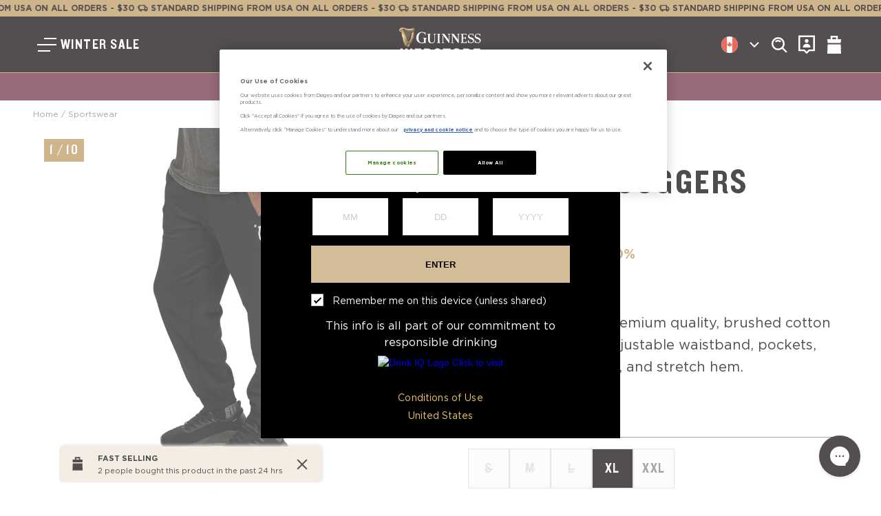

--- FILE ---
content_type: text/html; charset=utf-8
request_url: https://guinnesswebstore.com/en-ca/products/guinness-joggers
body_size: 52872
content:
<!doctype html>
<html class="no-js" lang="en">
  <head>
    <script type="text/javascript" src="https://cdn-ukwest.onetrust.com/consent/d8804fa5-348b-4d7b-a732-c518262b78f0/OtAutoBlock.js"></script>
  <script src="https://cdn-ukwest.onetrust.com/scripttemplates/otSDKStub.js" type="text/javascript" charset="UTF-8" data-domain-script="d8804fa5-348b-4d7b-a732-c518262b78f0"></script>
  <script type="text/javascript">
      function OptanonWrapper() { }
  </script>

    <meta charset="utf-8">
    <meta http-equiv="X-UA-Compatible" content="IE=edge">
    <meta name="viewport" content="width=device-width,initial-scale=1">
    <meta name="theme-color" content="">
    <link rel="canonical" href="https://guinnesswebstore.com/en-ca/products/guinness-joggers">
    <link rel="preconnect" href="https://cdn.shopify.com" crossorigin><link rel="icon" type="image/png" href="//guinnesswebstore.com/cdn/shop/files/Guinness_Favicon.png?crop=center&height=32&v=1703754570&width=32"><link rel="preconnect" href="https://fonts.shopifycdn.com" crossorigin><title>
      Guinness Joggers
 &ndash; Guinness Webstore US</title>

    
      <meta name="description" content="Guinness Joggers #html-body [data-pb-style=PVXM7V6]{justify-content:flex-start;display:flex;flex-direction:column;background-position:left top;background-size:cover;background-repeat:no-repeat;background-attachment:scroll}The &#39;Guinness® GOTS SweatPant&#39; is">
    

    

<meta property="og:site_name" content="Guinness Webstore US">
<meta property="og:url" content="https://guinnesswebstore.com/en-ca/products/guinness-joggers">
<meta property="og:title" content="Guinness Joggers">
<meta property="og:type" content="product">
<meta property="og:description" content="Guinness Joggers #html-body [data-pb-style=PVXM7V6]{justify-content:flex-start;display:flex;flex-direction:column;background-position:left top;background-size:cover;background-repeat:no-repeat;background-attachment:scroll}The &#39;Guinness® GOTS SweatPant&#39; is"><meta property="og:image" content="http://guinnesswebstore.com/cdn/shop/files/164f9dd6fe76f2aa2d46ba9fc897f167.png?v=1699015369">
  <meta property="og:image:secure_url" content="https://guinnesswebstore.com/cdn/shop/files/164f9dd6fe76f2aa2d46ba9fc897f167.png?v=1699015369">
  <meta property="og:image:width" content="1146">
  <meta property="og:image:height" content="1146"><meta property="og:price:amount" content="51.00">
  <meta property="og:price:currency" content="CAD"><meta name="twitter:card" content="summary_large_image">
<meta name="twitter:title" content="Guinness Joggers">
<meta name="twitter:description" content="Guinness Joggers #html-body [data-pb-style=PVXM7V6]{justify-content:flex-start;display:flex;flex-direction:column;background-position:left top;background-size:cover;background-repeat:no-repeat;background-attachment:scroll}The &#39;Guinness® GOTS SweatPant&#39; is">


    <!-- EASYGIFT SCRIPT -->
  
    <script type="text/javascript" src="https://cdn.506.io/eg/script.js?shop=guinness-us.myshopify.com"></script>
  
  <!-- END EASYGIFT SCRIPT -->

    <script>
      window.shopUrl = 'https://guinnesswebstore.com';
      window.routes = {
        cart_add_url: '/en-ca/cart/add',
        cart_change_url: '/en-ca/cart/change',
        cart_update_url: '/en-ca/cart/update',
        cart_url: '/en-ca/cart',
        predictive_search_url: '/en-ca/search/suggest',
      };

      window.cartStrings = {
        error: `There was an error while updating your cart. Please try again.`,
        quantityError: `You can only add [quantity] of this item to your cart.`,
        shippingNotRequired: `This cart does not require shipping`
      };

      window.variantStrings = {
        addToCart: `Add to cart`,
        soldOut: `Sold out`,
        unavailable: `Unavailable`,
        unavailable_with_option: `[value] - Unavailable`,
      };

      window.accessibilityStrings = {
        imageAvailable: `Image [index] is now available in gallery view`,
        shareSuccess: `Link copied to clipboard`,
        pauseSlideshow: `Pause slideshow`,
        playSlideshow: `Play slideshow`,
        loadSlide: `Load slide`,
        sliderOf: `of`
      };
      
      window.market = {
        handle: `canada`
      }

      window.country = {
        isoCode: `CA`,
        name: `Canada`,
        currency: `CAD`,
      }

      window.lang = {
        isoCode: `en`,
        name: `English`,
        primary: true
      }

      window.pageType = "product";

      
      window.stores = [{"icon":"us.svg","region":"United States","url":"https:\/\/guinnesswebstore.com?country=US","code":"US","default":true},{"icon":"ca.svg","region":"Canada","url":"https:\/\/guinnesswebstore.com\/en-ca?country=CA","code":"CA","default":false},{"icon":"uk.svg","region":"United Kingdom","url":"https:\/\/guinnesswebstore.co.uk","code":"GB","default":false},{"icon":"es.svg","region":"Spain","url":"https:\/\/eu.guinnesswebstore.com?country=ES","code":"ES","default":false},{"icon":"de.svg","region":"Germany","url":"https:\/\/eu.guinnesswebstore.com?country=DE","code":"DE","default":false},{"icon":"it.svg","region":"Italy","url":"https:\/\/eu.guinnesswebstore.com?country=IT","code":"IT","default":false}];
      

      window.ageGate = {
        enableRedirects: false
      };

      
    </script>

    <script src="//guinnesswebstore.com/cdn/shop/t/12/assets/constants.js?v=58251544750838685771762353618" defer="defer"></script>
    <script src="//guinnesswebstore.com/cdn/shop/t/12/assets/pubsub.js?v=158357773527763999511762353618" defer="defer"></script>
    <script src="//guinnesswebstore.com/cdn/shop/t/12/assets/global.js?v=9355729687872961941762353618" defer="defer"></script>
    <script src="//guinnesswebstore.com/cdn/shop/t/12/assets/global2.js?v=47796726205013962251736778738" defer="defer"></script><script src="//guinnesswebstore.com/cdn/shop/t/12/assets/animations.js?v=114255849464433187621762353618" defer="defer"></script>


    <script>window.performance && window.performance.mark && window.performance.mark('shopify.content_for_header.start');</script><meta id="shopify-digital-wallet" name="shopify-digital-wallet" content="/77564346680/digital_wallets/dialog">
<meta name="shopify-checkout-api-token" content="5a3acdf597515c98cb601d132a6eec1a">
<meta id="in-context-paypal-metadata" data-shop-id="77564346680" data-venmo-supported="false" data-environment="production" data-locale="en_US" data-paypal-v4="true" data-currency="CAD">
<link rel="alternate" type="application/json+oembed" href="https://guinnesswebstore.com/en-ca/products/guinness-joggers.oembed">
<script async="async" src="/checkouts/internal/preloads.js?locale=en-CA"></script>
<link rel="preconnect" href="https://shop.app" crossorigin="anonymous">
<script async="async" src="https://shop.app/checkouts/internal/preloads.js?locale=en-CA&shop_id=77564346680" crossorigin="anonymous"></script>
<script id="apple-pay-shop-capabilities" type="application/json">{"shopId":77564346680,"countryCode":"US","currencyCode":"CAD","merchantCapabilities":["supports3DS"],"merchantId":"gid:\/\/shopify\/Shop\/77564346680","merchantName":"Guinness Webstore US","requiredBillingContactFields":["postalAddress","email"],"requiredShippingContactFields":["postalAddress","email"],"shippingType":"shipping","supportedNetworks":["visa","masterCard","amex","discover","elo","jcb"],"total":{"type":"pending","label":"Guinness Webstore US","amount":"1.00"},"shopifyPaymentsEnabled":true,"supportsSubscriptions":true}</script>
<script id="shopify-features" type="application/json">{"accessToken":"5a3acdf597515c98cb601d132a6eec1a","betas":["rich-media-storefront-analytics"],"domain":"guinnesswebstore.com","predictiveSearch":true,"shopId":77564346680,"locale":"en"}</script>
<script>var Shopify = Shopify || {};
Shopify.shop = "guinness-us.myshopify.com";
Shopify.locale = "en";
Shopify.currency = {"active":"CAD","rate":"1.41004815"};
Shopify.country = "CA";
Shopify.theme = {"name":"Guinness [Production]","id":163083125048,"schema_name":"Guinness Webstore","schema_version":"1.19.0","theme_store_id":null,"role":"main"};
Shopify.theme.handle = "null";
Shopify.theme.style = {"id":null,"handle":null};
Shopify.cdnHost = "guinnesswebstore.com/cdn";
Shopify.routes = Shopify.routes || {};
Shopify.routes.root = "/en-ca/";</script>
<script type="module">!function(o){(o.Shopify=o.Shopify||{}).modules=!0}(window);</script>
<script>!function(o){function n(){var o=[];function n(){o.push(Array.prototype.slice.apply(arguments))}return n.q=o,n}var t=o.Shopify=o.Shopify||{};t.loadFeatures=n(),t.autoloadFeatures=n()}(window);</script>
<script>
  window.ShopifyPay = window.ShopifyPay || {};
  window.ShopifyPay.apiHost = "shop.app\/pay";
  window.ShopifyPay.redirectState = null;
</script>
<script id="shop-js-analytics" type="application/json">{"pageType":"product"}</script>
<script defer="defer" async type="module" src="//guinnesswebstore.com/cdn/shopifycloud/shop-js/modules/v2/client.init-shop-cart-sync_IZsNAliE.en.esm.js"></script>
<script defer="defer" async type="module" src="//guinnesswebstore.com/cdn/shopifycloud/shop-js/modules/v2/chunk.common_0OUaOowp.esm.js"></script>
<script type="module">
  await import("//guinnesswebstore.com/cdn/shopifycloud/shop-js/modules/v2/client.init-shop-cart-sync_IZsNAliE.en.esm.js");
await import("//guinnesswebstore.com/cdn/shopifycloud/shop-js/modules/v2/chunk.common_0OUaOowp.esm.js");

  window.Shopify.SignInWithShop?.initShopCartSync?.({"fedCMEnabled":true,"windoidEnabled":true});

</script>
<script>
  window.Shopify = window.Shopify || {};
  if (!window.Shopify.featureAssets) window.Shopify.featureAssets = {};
  window.Shopify.featureAssets['shop-js'] = {"shop-cart-sync":["modules/v2/client.shop-cart-sync_DLOhI_0X.en.esm.js","modules/v2/chunk.common_0OUaOowp.esm.js"],"init-fed-cm":["modules/v2/client.init-fed-cm_C6YtU0w6.en.esm.js","modules/v2/chunk.common_0OUaOowp.esm.js"],"shop-button":["modules/v2/client.shop-button_BCMx7GTG.en.esm.js","modules/v2/chunk.common_0OUaOowp.esm.js"],"shop-cash-offers":["modules/v2/client.shop-cash-offers_BT26qb5j.en.esm.js","modules/v2/chunk.common_0OUaOowp.esm.js","modules/v2/chunk.modal_CGo_dVj3.esm.js"],"init-windoid":["modules/v2/client.init-windoid_B9PkRMql.en.esm.js","modules/v2/chunk.common_0OUaOowp.esm.js"],"init-shop-email-lookup-coordinator":["modules/v2/client.init-shop-email-lookup-coordinator_DZkqjsbU.en.esm.js","modules/v2/chunk.common_0OUaOowp.esm.js"],"shop-toast-manager":["modules/v2/client.shop-toast-manager_Di2EnuM7.en.esm.js","modules/v2/chunk.common_0OUaOowp.esm.js"],"shop-login-button":["modules/v2/client.shop-login-button_BtqW_SIO.en.esm.js","modules/v2/chunk.common_0OUaOowp.esm.js","modules/v2/chunk.modal_CGo_dVj3.esm.js"],"avatar":["modules/v2/client.avatar_BTnouDA3.en.esm.js"],"pay-button":["modules/v2/client.pay-button_CWa-C9R1.en.esm.js","modules/v2/chunk.common_0OUaOowp.esm.js"],"init-shop-cart-sync":["modules/v2/client.init-shop-cart-sync_IZsNAliE.en.esm.js","modules/v2/chunk.common_0OUaOowp.esm.js"],"init-customer-accounts":["modules/v2/client.init-customer-accounts_DenGwJTU.en.esm.js","modules/v2/client.shop-login-button_BtqW_SIO.en.esm.js","modules/v2/chunk.common_0OUaOowp.esm.js","modules/v2/chunk.modal_CGo_dVj3.esm.js"],"init-shop-for-new-customer-accounts":["modules/v2/client.init-shop-for-new-customer-accounts_JdHXxpS9.en.esm.js","modules/v2/client.shop-login-button_BtqW_SIO.en.esm.js","modules/v2/chunk.common_0OUaOowp.esm.js","modules/v2/chunk.modal_CGo_dVj3.esm.js"],"init-customer-accounts-sign-up":["modules/v2/client.init-customer-accounts-sign-up_D6__K_p8.en.esm.js","modules/v2/client.shop-login-button_BtqW_SIO.en.esm.js","modules/v2/chunk.common_0OUaOowp.esm.js","modules/v2/chunk.modal_CGo_dVj3.esm.js"],"checkout-modal":["modules/v2/client.checkout-modal_C_ZQDY6s.en.esm.js","modules/v2/chunk.common_0OUaOowp.esm.js","modules/v2/chunk.modal_CGo_dVj3.esm.js"],"shop-follow-button":["modules/v2/client.shop-follow-button_XetIsj8l.en.esm.js","modules/v2/chunk.common_0OUaOowp.esm.js","modules/v2/chunk.modal_CGo_dVj3.esm.js"],"lead-capture":["modules/v2/client.lead-capture_DvA72MRN.en.esm.js","modules/v2/chunk.common_0OUaOowp.esm.js","modules/v2/chunk.modal_CGo_dVj3.esm.js"],"shop-login":["modules/v2/client.shop-login_ClXNxyh6.en.esm.js","modules/v2/chunk.common_0OUaOowp.esm.js","modules/v2/chunk.modal_CGo_dVj3.esm.js"],"payment-terms":["modules/v2/client.payment-terms_CNlwjfZz.en.esm.js","modules/v2/chunk.common_0OUaOowp.esm.js","modules/v2/chunk.modal_CGo_dVj3.esm.js"]};
</script>
<script>(function() {
  var isLoaded = false;
  function asyncLoad() {
    if (isLoaded) return;
    isLoaded = true;
    var urls = ["https:\/\/config.gorgias.chat\/bundle-loader\/01HEJMJYXPVTGHHJBY3EW9VTNM?source=shopify1click\u0026shop=guinness-us.myshopify.com","https:\/\/static.klaviyo.com\/onsite\/js\/TBYQD9\/klaviyo.js?company_id=TBYQD9\u0026shop=guinness-us.myshopify.com","https:\/\/cdn.9gtb.com\/loader.js?g_cvt_id=f25519da-ee0a-4eaa-a9b5-ac1a2baa2f51\u0026shop=guinness-us.myshopify.com"];
    for (var i = 0; i < urls.length; i++) {
      var s = document.createElement('script');
      s.type = 'text/javascript';
      s.async = true;
      s.src = urls[i];
      var x = document.getElementsByTagName('script')[0];
      x.parentNode.insertBefore(s, x);
    }
  };
  if(window.attachEvent) {
    window.attachEvent('onload', asyncLoad);
  } else {
    window.addEventListener('load', asyncLoad, false);
  }
})();</script>
<script id="__st">var __st={"a":77564346680,"offset":-18000,"reqid":"f7eae9c1-436b-4397-968e-f817ee84d027-1768564915","pageurl":"guinnesswebstore.com\/en-ca\/products\/guinness-joggers","u":"c02a70f511b4","p":"product","rtyp":"product","rid":8580874895672};</script>
<script>window.ShopifyPaypalV4VisibilityTracking = true;</script>
<script id="captcha-bootstrap">!function(){'use strict';const t='contact',e='account',n='new_comment',o=[[t,t],['blogs',n],['comments',n],[t,'customer']],c=[[e,'customer_login'],[e,'guest_login'],[e,'recover_customer_password'],[e,'create_customer']],r=t=>t.map((([t,e])=>`form[action*='/${t}']:not([data-nocaptcha='true']) input[name='form_type'][value='${e}']`)).join(','),a=t=>()=>t?[...document.querySelectorAll(t)].map((t=>t.form)):[];function s(){const t=[...o],e=r(t);return a(e)}const i='password',u='form_key',d=['recaptcha-v3-token','g-recaptcha-response','h-captcha-response',i],f=()=>{try{return window.sessionStorage}catch{return}},m='__shopify_v',_=t=>t.elements[u];function p(t,e,n=!1){try{const o=window.sessionStorage,c=JSON.parse(o.getItem(e)),{data:r}=function(t){const{data:e,action:n}=t;return t[m]||n?{data:e,action:n}:{data:t,action:n}}(c);for(const[e,n]of Object.entries(r))t.elements[e]&&(t.elements[e].value=n);n&&o.removeItem(e)}catch(o){console.error('form repopulation failed',{error:o})}}const l='form_type',E='cptcha';function T(t){t.dataset[E]=!0}const w=window,h=w.document,L='Shopify',v='ce_forms',y='captcha';let A=!1;((t,e)=>{const n=(g='f06e6c50-85a8-45c8-87d0-21a2b65856fe',I='https://cdn.shopify.com/shopifycloud/storefront-forms-hcaptcha/ce_storefront_forms_captcha_hcaptcha.v1.5.2.iife.js',D={infoText:'Protected by hCaptcha',privacyText:'Privacy',termsText:'Terms'},(t,e,n)=>{const o=w[L][v],c=o.bindForm;if(c)return c(t,g,e,D).then(n);var r;o.q.push([[t,g,e,D],n]),r=I,A||(h.body.append(Object.assign(h.createElement('script'),{id:'captcha-provider',async:!0,src:r})),A=!0)});var g,I,D;w[L]=w[L]||{},w[L][v]=w[L][v]||{},w[L][v].q=[],w[L][y]=w[L][y]||{},w[L][y].protect=function(t,e){n(t,void 0,e),T(t)},Object.freeze(w[L][y]),function(t,e,n,w,h,L){const[v,y,A,g]=function(t,e,n){const i=e?o:[],u=t?c:[],d=[...i,...u],f=r(d),m=r(i),_=r(d.filter((([t,e])=>n.includes(e))));return[a(f),a(m),a(_),s()]}(w,h,L),I=t=>{const e=t.target;return e instanceof HTMLFormElement?e:e&&e.form},D=t=>v().includes(t);t.addEventListener('submit',(t=>{const e=I(t);if(!e)return;const n=D(e)&&!e.dataset.hcaptchaBound&&!e.dataset.recaptchaBound,o=_(e),c=g().includes(e)&&(!o||!o.value);(n||c)&&t.preventDefault(),c&&!n&&(function(t){try{if(!f())return;!function(t){const e=f();if(!e)return;const n=_(t);if(!n)return;const o=n.value;o&&e.removeItem(o)}(t);const e=Array.from(Array(32),(()=>Math.random().toString(36)[2])).join('');!function(t,e){_(t)||t.append(Object.assign(document.createElement('input'),{type:'hidden',name:u})),t.elements[u].value=e}(t,e),function(t,e){const n=f();if(!n)return;const o=[...t.querySelectorAll(`input[type='${i}']`)].map((({name:t})=>t)),c=[...d,...o],r={};for(const[a,s]of new FormData(t).entries())c.includes(a)||(r[a]=s);n.setItem(e,JSON.stringify({[m]:1,action:t.action,data:r}))}(t,e)}catch(e){console.error('failed to persist form',e)}}(e),e.submit())}));const S=(t,e)=>{t&&!t.dataset[E]&&(n(t,e.some((e=>e===t))),T(t))};for(const o of['focusin','change'])t.addEventListener(o,(t=>{const e=I(t);D(e)&&S(e,y())}));const B=e.get('form_key'),M=e.get(l),P=B&&M;t.addEventListener('DOMContentLoaded',(()=>{const t=y();if(P)for(const e of t)e.elements[l].value===M&&p(e,B);[...new Set([...A(),...v().filter((t=>'true'===t.dataset.shopifyCaptcha))])].forEach((e=>S(e,t)))}))}(h,new URLSearchParams(w.location.search),n,t,e,['guest_login'])})(!0,!1)}();</script>
<script integrity="sha256-4kQ18oKyAcykRKYeNunJcIwy7WH5gtpwJnB7kiuLZ1E=" data-source-attribution="shopify.loadfeatures" defer="defer" src="//guinnesswebstore.com/cdn/shopifycloud/storefront/assets/storefront/load_feature-a0a9edcb.js" crossorigin="anonymous"></script>
<script crossorigin="anonymous" defer="defer" src="//guinnesswebstore.com/cdn/shopifycloud/storefront/assets/shopify_pay/storefront-65b4c6d7.js?v=20250812"></script>
<script data-source-attribution="shopify.dynamic_checkout.dynamic.init">var Shopify=Shopify||{};Shopify.PaymentButton=Shopify.PaymentButton||{isStorefrontPortableWallets:!0,init:function(){window.Shopify.PaymentButton.init=function(){};var t=document.createElement("script");t.src="https://guinnesswebstore.com/cdn/shopifycloud/portable-wallets/latest/portable-wallets.en.js",t.type="module",document.head.appendChild(t)}};
</script>
<script data-source-attribution="shopify.dynamic_checkout.buyer_consent">
  function portableWalletsHideBuyerConsent(e){var t=document.getElementById("shopify-buyer-consent"),n=document.getElementById("shopify-subscription-policy-button");t&&n&&(t.classList.add("hidden"),t.setAttribute("aria-hidden","true"),n.removeEventListener("click",e))}function portableWalletsShowBuyerConsent(e){var t=document.getElementById("shopify-buyer-consent"),n=document.getElementById("shopify-subscription-policy-button");t&&n&&(t.classList.remove("hidden"),t.removeAttribute("aria-hidden"),n.addEventListener("click",e))}window.Shopify?.PaymentButton&&(window.Shopify.PaymentButton.hideBuyerConsent=portableWalletsHideBuyerConsent,window.Shopify.PaymentButton.showBuyerConsent=portableWalletsShowBuyerConsent);
</script>
<script data-source-attribution="shopify.dynamic_checkout.cart.bootstrap">document.addEventListener("DOMContentLoaded",(function(){function t(){return document.querySelector("shopify-accelerated-checkout-cart, shopify-accelerated-checkout")}if(t())Shopify.PaymentButton.init();else{new MutationObserver((function(e,n){t()&&(Shopify.PaymentButton.init(),n.disconnect())})).observe(document.body,{childList:!0,subtree:!0})}}));
</script>
<link id="shopify-accelerated-checkout-styles" rel="stylesheet" media="screen" href="https://guinnesswebstore.com/cdn/shopifycloud/portable-wallets/latest/accelerated-checkout-backwards-compat.css" crossorigin="anonymous">
<style id="shopify-accelerated-checkout-cart">
        #shopify-buyer-consent {
  margin-top: 1em;
  display: inline-block;
  width: 100%;
}

#shopify-buyer-consent.hidden {
  display: none;
}

#shopify-subscription-policy-button {
  background: none;
  border: none;
  padding: 0;
  text-decoration: underline;
  font-size: inherit;
  cursor: pointer;
}

#shopify-subscription-policy-button::before {
  box-shadow: none;
}

      </style>
<script id="sections-script" data-sections="header" defer="defer" src="//guinnesswebstore.com/cdn/shop/t/12/compiled_assets/scripts.js?13949"></script>
<script>window.performance && window.performance.mark && window.performance.mark('shopify.content_for_header.end');</script>
    
    
    


    <style data-shopify>
      Liquid error (layout/theme line 141): font_face can only be used with a font drop
      
      
      
      Liquid error (layout/theme line 145): font_face can only be used with a font drop

      
        :root,
        .color-background-1 {
          --color-background: 255,255,255;
        
          --gradient-background: #ffffff;
        
        --color-foreground: 18,18,18;
        --color-shadow: 18,18,18;
        --color-button: 18,18,18;
        --color-button-text: 255,255,255;
        --color-secondary-button: 255,255,255;
        --color-secondary-button-text: 18,18,18;
        --color-link: 18,18,18;
        --color-badge-foreground: 18,18,18;
        --color-badge-background: 255,255,255;
        --color-badge-border: 18,18,18;
        --payment-terms-background-color: rgb(255 255 255);
      }
      
        
        .color-background-2 {
          --color-background: 243,243,243;
        
          --gradient-background: #f3f3f3;
        
        --color-foreground: 18,18,18;
        --color-shadow: 18,18,18;
        --color-button: 18,18,18;
        --color-button-text: 243,243,243;
        --color-secondary-button: 243,243,243;
        --color-secondary-button-text: 18,18,18;
        --color-link: 18,18,18;
        --color-badge-foreground: 18,18,18;
        --color-badge-background: 243,243,243;
        --color-badge-border: 18,18,18;
        --payment-terms-background-color: rgb(243 243 243);
      }
      
        
        .color-inverse {
          --color-background: 18,18,18;
        
          --gradient-background: #121212;
        
        --color-foreground: 255,255,255;
        --color-shadow: 18,18,18;
        --color-button: 255,255,255;
        --color-button-text: 18,18,18;
        --color-secondary-button: 18,18,18;
        --color-secondary-button-text: 255,255,255;
        --color-link: 255,255,255;
        --color-badge-foreground: 255,255,255;
        --color-badge-background: 18,18,18;
        --color-badge-border: 255,255,255;
        --payment-terms-background-color: rgb(18 18 18);
      }
      
        
        .color-accent-1 {
          --color-background: 18,18,18;
        
          --gradient-background: #121212;
        
        --color-foreground: 255,255,255;
        --color-shadow: 18,18,18;
        --color-button: 255,255,255;
        --color-button-text: 18,18,18;
        --color-secondary-button: 18,18,18;
        --color-secondary-button-text: 255,255,255;
        --color-link: 255,255,255;
        --color-badge-foreground: 255,255,255;
        --color-badge-background: 18,18,18;
        --color-badge-border: 255,255,255;
        --payment-terms-background-color: rgb(18 18 18);
      }
      
        
        .color-accent-2 {
          --color-background: 51,79,180;
        
          --gradient-background: #334fb4;
        
        --color-foreground: 255,255,255;
        --color-shadow: 18,18,18;
        --color-button: 255,255,255;
        --color-button-text: 51,79,180;
        --color-secondary-button: 51,79,180;
        --color-secondary-button-text: 255,255,255;
        --color-link: 255,255,255;
        --color-badge-foreground: 255,255,255;
        --color-badge-background: 51,79,180;
        --color-badge-border: 255,255,255;
        --payment-terms-background-color: rgb(51 79 180);
      }
      

      body, .color-background-1, .color-background-2, .color-inverse, .color-accent-1, .color-accent-2 {
        color: rgba(var(--color-foreground), 0.75);
        background-color: rgb(var(--color-background));
      }

      :root {
        --font-body-family: 'Gotham', sans-serif;
        --font-body-style: normal;
        --font-body-weight: normal;
        --font-body-weight-bold: bold;

        --font-heading-family: 'Knockout', sans-serif;
        --font-heading-style: normal;
        --font-heading-weight: 500;

        --font-body-scale: 1.0;
        --font-heading-scale: 1.0;

        --media-padding: px;
        --media-border-opacity: 0.05;
        --media-border-width: 1px;
        --media-radius: 0px;
        --media-shadow-opacity: 0.0;
        --media-shadow-horizontal-offset: 0px;
        --media-shadow-vertical-offset: 4px;
        --media-shadow-blur-radius: 5px;
        --media-shadow-visible: 0;

        /* --page-width: 120rem;
        --page-width-margin: 0rem; */

        --product-card-image-padding: 0.0rem;
        --product-card-corner-radius: 0.0rem;
        --product-card-text-alignment: left;
        --product-card-border-width: 0.0rem;
        --product-card-border-opacity: 0.1;
        --product-card-shadow-opacity: 0.0;
        --product-card-shadow-visible: 0;
        --product-card-shadow-horizontal-offset: 0.0rem;
        --product-card-shadow-vertical-offset: 0.4rem;
        --product-card-shadow-blur-radius: 0.5rem;

        --collection-card-image-padding: 0.0rem;
        --collection-card-corner-radius: 0.0rem;
        --collection-card-text-alignment: left;
        --collection-card-border-width: 0.0rem;
        --collection-card-border-opacity: 0.1;
        --collection-card-shadow-opacity: 0.0;
        --collection-card-shadow-visible: 0;
        --collection-card-shadow-horizontal-offset: 0.0rem;
        --collection-card-shadow-vertical-offset: 0.4rem;
        --collection-card-shadow-blur-radius: 0.5rem;

        --blog-card-image-padding: 0.0rem;
        --blog-card-corner-radius: 0.0rem;
        --blog-card-text-alignment: left;
        --blog-card-border-width: 0.0rem;
        --blog-card-border-opacity: 0.1;
        --blog-card-shadow-opacity: 0.0;
        --blog-card-shadow-visible: 0;
        --blog-card-shadow-horizontal-offset: 0.0rem;
        --blog-card-shadow-vertical-offset: 0.4rem;
        --blog-card-shadow-blur-radius: 0.5rem;

        --badge-corner-radius: 4.0rem;

        --popup-border-width: 1px;
        --popup-border-opacity: 0.1;
        --popup-corner-radius: 0px;
        --popup-shadow-opacity: 0.0;
        --popup-shadow-horizontal-offset: 0px;
        --popup-shadow-vertical-offset: 4px;
        --popup-shadow-blur-radius: 5px;

        --drawer-border-width: 1px;
        --drawer-border-opacity: 0.1;
        --drawer-shadow-opacity: 0.0;
        --drawer-shadow-horizontal-offset: 0px;
        --drawer-shadow-vertical-offset: 4px;
        --drawer-shadow-blur-radius: 5px;

        --spacing-sections-desktop: 0px;
        --spacing-sections-mobile: 0px;

        --grid-desktop-vertical-spacing: 8px;
        --grid-desktop-horizontal-spacing: 8px;
        --grid-mobile-vertical-spacing: 4px;
        --grid-mobile-horizontal-spacing: 4px;

        --text-boxes-border-opacity: 0.1;
        --text-boxes-border-width: 0px;
        --text-boxes-radius: 0px;
        --text-boxes-shadow-opacity: 0.0;
        --text-boxes-shadow-visible: 0;
        --text-boxes-shadow-horizontal-offset: 0px;
        --text-boxes-shadow-vertical-offset: 4px;
        --text-boxes-shadow-blur-radius: 5px;

        --buttons-radius: 0px;
        --buttons-radius-outset: 0px;
        --buttons-border-width: 1px;
        --buttons-border-opacity: 1.0;
        --buttons-shadow-opacity: 0.0;
        --buttons-shadow-visible: 0;
        --buttons-shadow-horizontal-offset: 0px;
        --buttons-shadow-vertical-offset: 4px;
        --buttons-shadow-blur-radius: 5px;
        --buttons-border-offset: 0px;

        --inputs-radius: 0px;
        --inputs-border-width: 1px;
        --inputs-border-opacity: 0.55;
        --inputs-shadow-opacity: 0.0;
        --inputs-shadow-horizontal-offset: 0px;
        --inputs-margin-offset: 0px;
        --inputs-shadow-vertical-offset: 4px;
        --inputs-shadow-blur-radius: 5px;
        --inputs-radius-outset: 0px;

        --variant-pills-radius: 40px;
        --variant-pills-border-width: 1px;
        --variant-pills-border-opacity: 0.55;
        --variant-pills-shadow-opacity: 0.0;
        --variant-pills-shadow-horizontal-offset: 0px;
        --variant-pills-shadow-vertical-offset: 4px;
        --variant-pills-shadow-blur-radius: 5px;
      }

      *,
      *::before,
      *::after {
        box-sizing: inherit;
      }

      html {
        box-sizing: border-box;
        font-size: calc(var(--font-body-scale) * 62.5%);
        height: 100%;
      }

      body {
        display: grid;
        grid-template-rows: auto auto 1fr auto;
        grid-template-columns: 100%;
        min-height: 100%;
        margin: 0;
        font-size: 16px;
        letter-spacing: normal;
        /*line-height: calc(1 + 0.8 / var(--font-body-scale));*/
        line-height: 1.5;
        font-family: var(--font-body-family);
        font-style: var(--font-body-style);
        font-weight: var(--font-body-weight);
      }

      @media screen and (min-width: 750px) {
        body {
          font-size: 1.6rem;
        }
      }
    </style>

    <link href="//guinnesswebstore.com/cdn/shop/t/12/assets/fonts.css?v=149587295392242621851762353618" rel="stylesheet" type="text/css" media="all" />



  <link href="//guinnesswebstore.com/cdn/shop/t/12/assets/base-C3a_NzQn.css" rel="stylesheet" type="text/css" media="all" />



    <script src="//guinnesswebstore.com/cdn/shop/t/12/assets/jquery-3.7.1.js?v=109636719278580214541762353618"></script>
    <script src="//guinnesswebstore.com/cdn/shop/t/12/assets/jquery-form-plugin-4.3.0.js?v=36891992581579072561762353618"></script>
    
      
        <script type='text/javascript'>
         jQuery.fn.load = function (callback) {$(window).trigger("load", callback); };
         jQuery.fn.bind = function (callback) {$(window).trigger("on", callback); };
          jQuery.fn.unbind = function (callback) {$(window).trigger("off", callback); };
        </script>
      
    

    



  <link href="//guinnesswebstore.com/cdn/shop/t/12/assets/template-foxsell-DhgwpJZC.css" rel="stylesheet" type="text/css" media="all" />

<script src="//guinnesswebstore.com/cdn/shop/t/12/assets/foxsell-bundles.js?v=68338494092215664731762353618" defer="defer"></script>
    
<link
        rel="stylesheet"
        href="//guinnesswebstore.com/cdn/shop/t/12/assets/component-predictive-search.css?v=158592742127582732281762353618"
        media="print"
        onload="this.media='all'"
      ><script>
      document.documentElement.className = document.documentElement.className.replace('no-js', 'js');
      if (Shopify.designMode) {
        document.documentElement.classList.add('shopify-design-mode');
      }
    </script><script type="text/javascript" src="//www.klaviyo.com/media/js/public/klaviyo_subscribe.js" defer="defer"></script>
      

      <script type="text/javascript">
        dg_locale = "en-ca";
      </script>
      <script type='text/javascript' src='//footer.diageohorizon.com/dfs/master.js'></script>
    
  <!-- BEGIN app block: shopify://apps/hreflang-manager/blocks/gwa-hreflang/35dc0b05-d599-4c8e-8584-8cd17768854a --><!-- BEGIN app snippet: gwa-hreflang-product --><!-- END app snippet --><!-- END app block --><!-- BEGIN app block: shopify://apps/judge-me-reviews/blocks/judgeme_core/61ccd3b1-a9f2-4160-9fe9-4fec8413e5d8 --><!-- Start of Judge.me Core -->






<link rel="dns-prefetch" href="https://cdnwidget.judge.me">
<link rel="dns-prefetch" href="https://cdn.judge.me">
<link rel="dns-prefetch" href="https://cdn1.judge.me">
<link rel="dns-prefetch" href="https://api.judge.me">

<script data-cfasync='false' class='jdgm-settings-script'>window.jdgmSettings={"pagination":5,"disable_web_reviews":true,"badge_no_review_text":"No reviews","badge_n_reviews_text":"{{ n }} review/reviews","hide_badge_preview_if_no_reviews":true,"badge_hide_text":false,"enforce_center_preview_badge":false,"widget_title":"Customer Reviews","widget_open_form_text":"Write a review","widget_close_form_text":"Cancel review","widget_refresh_page_text":"Refresh page","widget_summary_text":"{{ number_of_reviews }} review/reviews","widget_no_review_text":"Be the first to write a review","widget_name_field_text":"Display name","widget_verified_name_field_text":"Verified Name (public)","widget_name_placeholder_text":"Display name","widget_required_field_error_text":"This field is required.","widget_email_field_text":"Email address","widget_verified_email_field_text":"Verified Email (private, can not be edited)","widget_email_placeholder_text":"Your email address","widget_email_field_error_text":"Please enter a valid email address.","widget_rating_field_text":"Your rating","widget_review_title_field_text":"Review Title","widget_review_title_placeholder_text":"Give your review a title","widget_review_body_field_text":"Review content","widget_review_body_placeholder_text":"Write your review here","widget_pictures_field_text":"Picture/Video (optional)","widget_submit_review_text":"Submit Review","widget_submit_verified_review_text":"Submit Verified Review","widget_submit_success_msg_with_auto_publish":"Thank you! Please refresh the page in a few moments to see your review. You can remove or edit your review by logging into \u003ca href='https://judge.me/login' target='_blank' rel='nofollow noopener'\u003eJudge.me\u003c/a\u003e","widget_submit_success_msg_no_auto_publish":"Thank you! Your review will be published as soon as it is approved by the shop admin. You can remove or edit your review by logging into \u003ca href='https://judge.me/login' target='_blank' rel='nofollow noopener'\u003eJudge.me\u003c/a\u003e","widget_show_default_reviews_out_of_total_text":"Showing {{ n_reviews_shown }} out of {{ n_reviews }} reviews.","widget_show_all_link_text":"Show all","widget_show_less_link_text":"Show less","widget_author_said_text":"{{ reviewer_name }} said:","widget_days_text":"{{ n }} days ago","widget_weeks_text":"{{ n }} week/weeks ago","widget_months_text":"{{ n }} month/months ago","widget_years_text":"{{ n }} year/years ago","widget_yesterday_text":"Yesterday","widget_today_text":"Today","widget_replied_text":"\u003e\u003e {{ shop_name }} replied:","widget_read_more_text":"Read more","widget_reviewer_name_as_initial":"last_initial","widget_rating_filter_color":"","widget_rating_filter_see_all_text":"See all reviews","widget_sorting_most_recent_text":"Most Recent","widget_sorting_highest_rating_text":"Highest Rating","widget_sorting_lowest_rating_text":"Lowest Rating","widget_sorting_with_pictures_text":"Only Pictures","widget_sorting_most_helpful_text":"Most Helpful","widget_open_question_form_text":"Ask a question","widget_reviews_subtab_text":"Reviews","widget_questions_subtab_text":"Questions","widget_question_label_text":"Question","widget_answer_label_text":"Answer","widget_question_placeholder_text":"Write your question here","widget_submit_question_text":"Submit Question","widget_question_submit_success_text":"Thank you for your question! We will notify you once it gets answered.","verified_badge_text":"Verified","verified_badge_bg_color":"","verified_badge_text_color":"","verified_badge_placement":"left-of-reviewer-name","widget_review_max_height":"","widget_hide_border":false,"widget_social_share":false,"widget_thumb":false,"widget_review_location_show":false,"widget_location_format":"country_iso_code","all_reviews_include_out_of_store_products":true,"all_reviews_out_of_store_text":"(out of store)","all_reviews_pagination":100,"all_reviews_product_name_prefix_text":"about","enable_review_pictures":false,"enable_question_anwser":false,"widget_theme":"","review_date_format":"mm/dd/yy","default_sort_method":"most-recent","widget_product_reviews_subtab_text":"Product Reviews","widget_shop_reviews_subtab_text":"Shop Reviews","widget_other_products_reviews_text":"Reviews for other products","widget_store_reviews_subtab_text":"Store reviews","widget_no_store_reviews_text":"This store hasn't received any reviews yet","widget_web_restriction_product_reviews_text":"This product hasn't received any reviews yet","widget_no_items_text":"No items found","widget_show_more_text":"Show more","widget_write_a_store_review_text":"Write a Store Review","widget_other_languages_heading":"Reviews in Other Languages","widget_translate_review_text":"Translate review to {{ language }}","widget_translating_review_text":"Translating...","widget_show_original_translation_text":"Show original ({{ language }})","widget_translate_review_failed_text":"Review couldn't be translated.","widget_translate_review_retry_text":"Retry","widget_translate_review_try_again_later_text":"Try again later","show_product_url_for_grouped_product":false,"widget_sorting_pictures_first_text":"Pictures First","show_pictures_on_all_rev_page_mobile":false,"show_pictures_on_all_rev_page_desktop":false,"floating_tab_hide_mobile_install_preference":false,"floating_tab_button_name":"★ Reviews","floating_tab_title":"Let customers speak for us","floating_tab_button_color":"","floating_tab_button_background_color":"","floating_tab_url":"","floating_tab_url_enabled":false,"floating_tab_tab_style":"text","all_reviews_text_badge_text":"Customers rate us {{ shop.metafields.judgeme.all_reviews_rating | round: 1 }}/5 based on {{ shop.metafields.judgeme.all_reviews_count }} reviews.","all_reviews_text_badge_text_branded_style":"{{ shop.metafields.judgeme.all_reviews_rating | round: 1 }} out of 5 stars based on {{ shop.metafields.judgeme.all_reviews_count }} reviews","is_all_reviews_text_badge_a_link":false,"show_stars_for_all_reviews_text_badge":false,"all_reviews_text_badge_url":"","all_reviews_text_style":"branded","all_reviews_text_color_style":"judgeme_brand_color","all_reviews_text_color":"#108474","all_reviews_text_show_jm_brand":true,"featured_carousel_show_header":true,"featured_carousel_title":"Let customers speak for us","testimonials_carousel_title":"Customers are saying","videos_carousel_title":"Real customer stories","cards_carousel_title":"Customers are saying","featured_carousel_count_text":"from {{ n }} reviews","featured_carousel_add_link_to_all_reviews_page":false,"featured_carousel_url":"","featured_carousel_show_images":true,"featured_carousel_autoslide_interval":5,"featured_carousel_arrows_on_the_sides":false,"featured_carousel_height":250,"featured_carousel_width":80,"featured_carousel_image_size":0,"featured_carousel_image_height":250,"featured_carousel_arrow_color":"#eeeeee","verified_count_badge_style":"branded","verified_count_badge_orientation":"horizontal","verified_count_badge_color_style":"judgeme_brand_color","verified_count_badge_color":"#108474","is_verified_count_badge_a_link":false,"verified_count_badge_url":"","verified_count_badge_show_jm_brand":true,"widget_rating_preset_default":5,"widget_first_sub_tab":"product-reviews","widget_show_histogram":true,"widget_histogram_use_custom_color":false,"widget_pagination_use_custom_color":false,"widget_star_use_custom_color":false,"widget_verified_badge_use_custom_color":false,"widget_write_review_use_custom_color":false,"picture_reminder_submit_button":"Upload Pictures","enable_review_videos":false,"mute_video_by_default":false,"widget_sorting_videos_first_text":"Videos First","widget_review_pending_text":"Pending","featured_carousel_items_for_large_screen":3,"social_share_options_order":"Facebook,Twitter","remove_microdata_snippet":true,"disable_json_ld":false,"enable_json_ld_products":false,"preview_badge_show_question_text":false,"preview_badge_no_question_text":"No questions","preview_badge_n_question_text":"{{ number_of_questions }} question/questions","qa_badge_show_icon":false,"qa_badge_position":"same-row","remove_judgeme_branding":false,"widget_add_search_bar":false,"widget_search_bar_placeholder":"Search","widget_sorting_verified_only_text":"Verified only","featured_carousel_theme":"default","featured_carousel_show_rating":true,"featured_carousel_show_title":true,"featured_carousel_show_body":true,"featured_carousel_show_date":false,"featured_carousel_show_reviewer":true,"featured_carousel_show_product":false,"featured_carousel_header_background_color":"#108474","featured_carousel_header_text_color":"#ffffff","featured_carousel_name_product_separator":"reviewed","featured_carousel_full_star_background":"#108474","featured_carousel_empty_star_background":"#dadada","featured_carousel_vertical_theme_background":"#f9fafb","featured_carousel_verified_badge_enable":true,"featured_carousel_verified_badge_color":"#108474","featured_carousel_border_style":"round","featured_carousel_review_line_length_limit":3,"featured_carousel_more_reviews_button_text":"Read more reviews","featured_carousel_view_product_button_text":"View product","all_reviews_page_load_reviews_on":"scroll","all_reviews_page_load_more_text":"Load More Reviews","disable_fb_tab_reviews":false,"enable_ajax_cdn_cache":false,"widget_advanced_speed_features":5,"widget_public_name_text":"displayed publicly like","default_reviewer_name":"John Smith","default_reviewer_name_has_non_latin":true,"widget_reviewer_anonymous":"Anonymous","medals_widget_title":"Judge.me Review Medals","medals_widget_background_color":"#f9fafb","medals_widget_position":"footer_all_pages","medals_widget_border_color":"#f9fafb","medals_widget_verified_text_position":"left","medals_widget_use_monochromatic_version":false,"medals_widget_elements_color":"#108474","show_reviewer_avatar":false,"widget_invalid_yt_video_url_error_text":"Not a YouTube video URL","widget_max_length_field_error_text":"Please enter no more than {0} characters.","widget_show_country_flag":false,"widget_show_collected_via_shop_app":true,"widget_verified_by_shop_badge_style":"light","widget_verified_by_shop_text":"Verified by Shop","widget_show_photo_gallery":false,"widget_load_with_code_splitting":true,"widget_ugc_install_preference":false,"widget_ugc_title":"Made by us, Shared by you","widget_ugc_subtitle":"Tag us to see your picture featured in our page","widget_ugc_arrows_color":"#ffffff","widget_ugc_primary_button_text":"Buy Now","widget_ugc_primary_button_background_color":"#108474","widget_ugc_primary_button_text_color":"#ffffff","widget_ugc_primary_button_border_width":"0","widget_ugc_primary_button_border_style":"none","widget_ugc_primary_button_border_color":"#108474","widget_ugc_primary_button_border_radius":"25","widget_ugc_secondary_button_text":"Load More","widget_ugc_secondary_button_background_color":"#ffffff","widget_ugc_secondary_button_text_color":"#108474","widget_ugc_secondary_button_border_width":"2","widget_ugc_secondary_button_border_style":"solid","widget_ugc_secondary_button_border_color":"#108474","widget_ugc_secondary_button_border_radius":"25","widget_ugc_reviews_button_text":"View Reviews","widget_ugc_reviews_button_background_color":"#ffffff","widget_ugc_reviews_button_text_color":"#108474","widget_ugc_reviews_button_border_width":"2","widget_ugc_reviews_button_border_style":"solid","widget_ugc_reviews_button_border_color":"#108474","widget_ugc_reviews_button_border_radius":"25","widget_ugc_reviews_button_link_to":"judgeme-reviews-page","widget_ugc_show_post_date":true,"widget_ugc_max_width":"800","widget_rating_metafield_value_type":true,"widget_primary_color":"#108474","widget_enable_secondary_color":false,"widget_secondary_color":"#edf5f5","widget_summary_average_rating_text":"{{ average_rating }}","widget_media_grid_title":"Customer photos \u0026 videos","widget_media_grid_see_more_text":"See more","widget_round_style":false,"widget_show_product_medals":false,"widget_verified_by_judgeme_text":"Verified by Judge.me","widget_show_store_medals":true,"widget_verified_by_judgeme_text_in_store_medals":"Verified by Judge.me","widget_media_field_exceed_quantity_message":"Sorry, we can only accept {{ max_media }} for one review.","widget_media_field_exceed_limit_message":"{{ file_name }} is too large, please select a {{ media_type }} less than {{ size_limit }}MB.","widget_review_submitted_text":"Review Submitted!","widget_question_submitted_text":"Question Submitted!","widget_close_form_text_question":"Cancel","widget_write_your_answer_here_text":"Write your answer here","widget_enabled_branded_link":true,"widget_show_collected_by_judgeme":false,"widget_reviewer_name_color":"","widget_write_review_text_color":"","widget_write_review_bg_color":"","widget_collected_by_judgeme_text":"collected by Judge.me","widget_pagination_type":"standard","widget_load_more_text":"Load More","widget_load_more_color":"#108474","widget_full_review_text":"Full Review","widget_read_more_reviews_text":"Read More Reviews","widget_read_questions_text":"Read Questions","widget_questions_and_answers_text":"Questions \u0026 Answers","widget_verified_by_text":"Verified by","widget_verified_text":"Verified","widget_number_of_reviews_text":"{{ number_of_reviews }} reviews","widget_back_button_text":"Back","widget_next_button_text":"Next","widget_custom_forms_filter_button":"Filters","custom_forms_style":"horizontal","widget_show_review_information":false,"how_reviews_are_collected":"How reviews are collected?","widget_show_review_keywords":false,"widget_gdpr_statement":"How we use your data: We'll only contact you about the review you left, and only if necessary. By submitting your review, you agree to Judge.me's \u003ca href='https://judge.me/terms' target='_blank' rel='nofollow noopener'\u003eterms\u003c/a\u003e, \u003ca href='https://judge.me/privacy' target='_blank' rel='nofollow noopener'\u003eprivacy\u003c/a\u003e and \u003ca href='https://judge.me/content-policy' target='_blank' rel='nofollow noopener'\u003econtent\u003c/a\u003e policies.","widget_multilingual_sorting_enabled":false,"widget_translate_review_content_enabled":false,"widget_translate_review_content_method":"manual","popup_widget_review_selection":"automatically_with_pictures","popup_widget_round_border_style":true,"popup_widget_show_title":true,"popup_widget_show_body":true,"popup_widget_show_reviewer":false,"popup_widget_show_product":true,"popup_widget_show_pictures":true,"popup_widget_use_review_picture":true,"popup_widget_show_on_home_page":true,"popup_widget_show_on_product_page":true,"popup_widget_show_on_collection_page":true,"popup_widget_show_on_cart_page":true,"popup_widget_position":"bottom_left","popup_widget_first_review_delay":5,"popup_widget_duration":5,"popup_widget_interval":5,"popup_widget_review_count":5,"popup_widget_hide_on_mobile":true,"review_snippet_widget_round_border_style":true,"review_snippet_widget_card_color":"#FFFFFF","review_snippet_widget_slider_arrows_background_color":"#FFFFFF","review_snippet_widget_slider_arrows_color":"#000000","review_snippet_widget_star_color":"#108474","show_product_variant":false,"all_reviews_product_variant_label_text":"Variant: ","widget_show_verified_branding":false,"widget_ai_summary_title":"Customers say","widget_ai_summary_disclaimer":"AI-powered review summary based on recent customer reviews","widget_show_ai_summary":false,"widget_show_ai_summary_bg":false,"widget_show_review_title_input":true,"redirect_reviewers_invited_via_email":"review_widget","request_store_review_after_product_review":false,"request_review_other_products_in_order":false,"review_form_color_scheme":"default","review_form_corner_style":"square","review_form_star_color":{},"review_form_text_color":"#333333","review_form_background_color":"#ffffff","review_form_field_background_color":"#fafafa","review_form_button_color":{},"review_form_button_text_color":"#ffffff","review_form_modal_overlay_color":"#000000","review_content_screen_title_text":"How would you rate this product?","review_content_introduction_text":"We would love it if you would share a bit about your experience.","store_review_form_title_text":"How would you rate this store?","store_review_form_introduction_text":"We would love it if you would share a bit about your experience.","show_review_guidance_text":true,"one_star_review_guidance_text":"Poor","five_star_review_guidance_text":"Great","customer_information_screen_title_text":"About you","customer_information_introduction_text":"Please tell us more about you.","custom_questions_screen_title_text":"Your experience in more detail","custom_questions_introduction_text":"Here are a few questions to help us understand more about your experience.","review_submitted_screen_title_text":"Thanks for your review!","review_submitted_screen_thank_you_text":"We are processing it and it will appear on the store soon.","review_submitted_screen_email_verification_text":"Please confirm your email by clicking the link we just sent you. This helps us keep reviews authentic.","review_submitted_request_store_review_text":"Would you like to share your experience of shopping with us?","review_submitted_review_other_products_text":"Would you like to review these products?","store_review_screen_title_text":"Would you like to share your experience of shopping with us?","store_review_introduction_text":"We value your feedback and use it to improve. Please share any thoughts or suggestions you have.","reviewer_media_screen_title_picture_text":"Share a picture","reviewer_media_introduction_picture_text":"Upload a photo to support your review.","reviewer_media_screen_title_video_text":"Share a video","reviewer_media_introduction_video_text":"Upload a video to support your review.","reviewer_media_screen_title_picture_or_video_text":"Share a picture or video","reviewer_media_introduction_picture_or_video_text":"Upload a photo or video to support your review.","reviewer_media_youtube_url_text":"Paste your Youtube URL here","advanced_settings_next_step_button_text":"Next","advanced_settings_close_review_button_text":"Close","modal_write_review_flow":false,"write_review_flow_required_text":"Required","write_review_flow_privacy_message_text":"We respect your privacy.","write_review_flow_anonymous_text":"Post review as anonymous","write_review_flow_visibility_text":"This won't be visible to other customers.","write_review_flow_multiple_selection_help_text":"Select as many as you like","write_review_flow_single_selection_help_text":"Select one option","write_review_flow_required_field_error_text":"This field is required","write_review_flow_invalid_email_error_text":"Please enter a valid email address","write_review_flow_max_length_error_text":"Max. {{ max_length }} characters.","write_review_flow_media_upload_text":"\u003cb\u003eClick to upload\u003c/b\u003e or drag and drop","write_review_flow_gdpr_statement":"We'll only contact you about your review if necessary. By submitting your review, you agree to our \u003ca href='https://judge.me/terms' target='_blank' rel='nofollow noopener'\u003eterms and conditions\u003c/a\u003e and \u003ca href='https://judge.me/privacy' target='_blank' rel='nofollow noopener'\u003eprivacy policy\u003c/a\u003e.","rating_only_reviews_enabled":false,"show_negative_reviews_help_screen":false,"new_review_flow_help_screen_rating_threshold":3,"negative_review_resolution_screen_title_text":"Tell us more","negative_review_resolution_text":"Your experience matters to us. If there were issues with your purchase, we're here to help. Feel free to reach out to us, we'd love the opportunity to make things right.","negative_review_resolution_button_text":"Contact us","negative_review_resolution_proceed_with_review_text":"Leave a review","negative_review_resolution_subject":"Issue with purchase from {{ shop_name }}.{{ order_name }}","preview_badge_collection_page_install_status":false,"widget_review_custom_css":"","preview_badge_custom_css":"","preview_badge_stars_count":"5-stars","featured_carousel_custom_css":"","floating_tab_custom_css":"","all_reviews_widget_custom_css":"","medals_widget_custom_css":"","verified_badge_custom_css":"","all_reviews_text_custom_css":"","transparency_badges_collected_via_store_invite":false,"transparency_badges_from_another_provider":false,"transparency_badges_collected_from_store_visitor":false,"transparency_badges_collected_by_verified_review_provider":false,"transparency_badges_earned_reward":false,"transparency_badges_collected_via_store_invite_text":"Review collected via store invitation","transparency_badges_from_another_provider_text":"Review collected from another provider","transparency_badges_collected_from_store_visitor_text":"Review collected from a store visitor","transparency_badges_written_in_google_text":"Review written in Google","transparency_badges_written_in_etsy_text":"Review written in Etsy","transparency_badges_written_in_shop_app_text":"Review written in Shop App","transparency_badges_earned_reward_text":"Review earned a reward for future purchase","product_review_widget_per_page":10,"widget_store_review_label_text":"Review about the store","checkout_comment_extension_title_on_product_page":"Customer Comments","checkout_comment_extension_num_latest_comment_show":5,"checkout_comment_extension_format":"name_and_timestamp","checkout_comment_customer_name":"last_initial","checkout_comment_comment_notification":true,"preview_badge_collection_page_install_preference":false,"preview_badge_home_page_install_preference":false,"preview_badge_product_page_install_preference":false,"review_widget_install_preference":"","review_carousel_install_preference":false,"floating_reviews_tab_install_preference":"none","verified_reviews_count_badge_install_preference":false,"all_reviews_text_install_preference":false,"review_widget_best_location":false,"judgeme_medals_install_preference":false,"review_widget_revamp_enabled":false,"review_widget_qna_enabled":false,"review_widget_header_theme":"minimal","review_widget_widget_title_enabled":true,"review_widget_header_text_size":"medium","review_widget_header_text_weight":"regular","review_widget_average_rating_style":"compact","review_widget_bar_chart_enabled":true,"review_widget_bar_chart_type":"numbers","review_widget_bar_chart_style":"standard","review_widget_expanded_media_gallery_enabled":false,"review_widget_reviews_section_theme":"standard","review_widget_image_style":"thumbnails","review_widget_review_image_ratio":"square","review_widget_stars_size":"medium","review_widget_verified_badge":"standard_text","review_widget_review_title_text_size":"medium","review_widget_review_text_size":"medium","review_widget_review_text_length":"medium","review_widget_number_of_columns_desktop":3,"review_widget_carousel_transition_speed":5,"review_widget_custom_questions_answers_display":"always","review_widget_button_text_color":"#FFFFFF","review_widget_text_color":"#000000","review_widget_lighter_text_color":"#7B7B7B","review_widget_corner_styling":"soft","review_widget_review_word_singular":"review","review_widget_review_word_plural":"reviews","review_widget_voting_label":"Helpful?","review_widget_shop_reply_label":"Reply from {{ shop_name }}:","review_widget_filters_title":"Filters","qna_widget_question_word_singular":"Question","qna_widget_question_word_plural":"Questions","qna_widget_answer_reply_label":"Answer from {{ answerer_name }}:","qna_content_screen_title_text":"Ask a question about this product","qna_widget_question_required_field_error_text":"Please enter your question.","qna_widget_flow_gdpr_statement":"We'll only contact you about your question if necessary. By submitting your question, you agree to our \u003ca href='https://judge.me/terms' target='_blank' rel='nofollow noopener'\u003eterms and conditions\u003c/a\u003e and \u003ca href='https://judge.me/privacy' target='_blank' rel='nofollow noopener'\u003eprivacy policy\u003c/a\u003e.","qna_widget_question_submitted_text":"Thanks for your question!","qna_widget_close_form_text_question":"Close","qna_widget_question_submit_success_text":"We’ll notify you by email when your question is answered.","all_reviews_widget_v2025_enabled":false,"all_reviews_widget_v2025_header_theme":"default","all_reviews_widget_v2025_widget_title_enabled":true,"all_reviews_widget_v2025_header_text_size":"medium","all_reviews_widget_v2025_header_text_weight":"regular","all_reviews_widget_v2025_average_rating_style":"compact","all_reviews_widget_v2025_bar_chart_enabled":true,"all_reviews_widget_v2025_bar_chart_type":"numbers","all_reviews_widget_v2025_bar_chart_style":"standard","all_reviews_widget_v2025_expanded_media_gallery_enabled":false,"all_reviews_widget_v2025_show_store_medals":true,"all_reviews_widget_v2025_show_photo_gallery":true,"all_reviews_widget_v2025_show_review_keywords":false,"all_reviews_widget_v2025_show_ai_summary":false,"all_reviews_widget_v2025_show_ai_summary_bg":false,"all_reviews_widget_v2025_add_search_bar":false,"all_reviews_widget_v2025_default_sort_method":"most-recent","all_reviews_widget_v2025_reviews_per_page":10,"all_reviews_widget_v2025_reviews_section_theme":"default","all_reviews_widget_v2025_image_style":"thumbnails","all_reviews_widget_v2025_review_image_ratio":"square","all_reviews_widget_v2025_stars_size":"medium","all_reviews_widget_v2025_verified_badge":"bold_badge","all_reviews_widget_v2025_review_title_text_size":"medium","all_reviews_widget_v2025_review_text_size":"medium","all_reviews_widget_v2025_review_text_length":"medium","all_reviews_widget_v2025_number_of_columns_desktop":3,"all_reviews_widget_v2025_carousel_transition_speed":5,"all_reviews_widget_v2025_custom_questions_answers_display":"always","all_reviews_widget_v2025_show_product_variant":false,"all_reviews_widget_v2025_show_reviewer_avatar":true,"all_reviews_widget_v2025_reviewer_name_as_initial":"","all_reviews_widget_v2025_review_location_show":false,"all_reviews_widget_v2025_location_format":"","all_reviews_widget_v2025_show_country_flag":false,"all_reviews_widget_v2025_verified_by_shop_badge_style":"light","all_reviews_widget_v2025_social_share":false,"all_reviews_widget_v2025_social_share_options_order":"Facebook,Twitter,LinkedIn,Pinterest","all_reviews_widget_v2025_pagination_type":"standard","all_reviews_widget_v2025_button_text_color":"#FFFFFF","all_reviews_widget_v2025_text_color":"#000000","all_reviews_widget_v2025_lighter_text_color":"#7B7B7B","all_reviews_widget_v2025_corner_styling":"soft","all_reviews_widget_v2025_title":"Customer reviews","all_reviews_widget_v2025_ai_summary_title":"Customers say about this store","all_reviews_widget_v2025_no_review_text":"Be the first to write a review","platform":"shopify","branding_url":"https://app.judge.me/reviews/stores/guinnesswebstore.com","branding_text":"Powered by Judge.me","locale":"en","reply_name":"Guinness Webstore US","widget_version":"3.0","footer":true,"autopublish":true,"review_dates":true,"enable_custom_form":false,"shop_use_review_site":true,"shop_locale":"en","enable_multi_locales_translations":false,"show_review_title_input":true,"review_verification_email_status":"always","can_be_branded":true,"reply_name_text":"Guinness Webstore US"};</script> <style class='jdgm-settings-style'>.jdgm-xx{left:0}:root{--jdgm-primary-color: #108474;--jdgm-secondary-color: rgba(16,132,116,0.1);--jdgm-star-color: #108474;--jdgm-write-review-text-color: white;--jdgm-write-review-bg-color: #108474;--jdgm-paginate-color: #108474;--jdgm-border-radius: 0;--jdgm-reviewer-name-color: #108474}.jdgm-histogram__bar-content{background-color:#108474}.jdgm-rev[data-verified-buyer=true] .jdgm-rev__icon.jdgm-rev__icon:after,.jdgm-rev__buyer-badge.jdgm-rev__buyer-badge{color:white;background-color:#108474}.jdgm-review-widget--small .jdgm-gallery.jdgm-gallery .jdgm-gallery__thumbnail-link:nth-child(8) .jdgm-gallery__thumbnail-wrapper.jdgm-gallery__thumbnail-wrapper:before{content:"See more"}@media only screen and (min-width: 768px){.jdgm-gallery.jdgm-gallery .jdgm-gallery__thumbnail-link:nth-child(8) .jdgm-gallery__thumbnail-wrapper.jdgm-gallery__thumbnail-wrapper:before{content:"See more"}}.jdgm-widget .jdgm-write-rev-link{display:none}.jdgm-widget .jdgm-rev-widg[data-number-of-reviews='0']{display:none}.jdgm-prev-badge[data-average-rating='0.00']{display:none !important}.jdgm-rev .jdgm-rev__icon{display:none !important}.jdgm-author-fullname{display:none !important}.jdgm-author-all-initials{display:none !important}.jdgm-rev-widg__title{visibility:hidden}.jdgm-rev-widg__summary-text{visibility:hidden}.jdgm-prev-badge__text{visibility:hidden}.jdgm-rev__prod-link-prefix:before{content:'about'}.jdgm-rev__variant-label:before{content:'Variant: '}.jdgm-rev__out-of-store-text:before{content:'(out of store)'}@media only screen and (min-width: 768px){.jdgm-rev__pics .jdgm-rev_all-rev-page-picture-separator,.jdgm-rev__pics .jdgm-rev__product-picture{display:none}}@media only screen and (max-width: 768px){.jdgm-rev__pics .jdgm-rev_all-rev-page-picture-separator,.jdgm-rev__pics .jdgm-rev__product-picture{display:none}}.jdgm-preview-badge[data-template="product"]{display:none !important}.jdgm-preview-badge[data-template="collection"]{display:none !important}.jdgm-preview-badge[data-template="index"]{display:none !important}.jdgm-review-widget[data-from-snippet="true"]{display:none !important}.jdgm-verified-count-badget[data-from-snippet="true"]{display:none !important}.jdgm-carousel-wrapper[data-from-snippet="true"]{display:none !important}.jdgm-all-reviews-text[data-from-snippet="true"]{display:none !important}.jdgm-medals-section[data-from-snippet="true"]{display:none !important}.jdgm-ugc-media-wrapper[data-from-snippet="true"]{display:none !important}.jdgm-rev__transparency-badge[data-badge-type="review_collected_via_store_invitation"]{display:none !important}.jdgm-rev__transparency-badge[data-badge-type="review_collected_from_another_provider"]{display:none !important}.jdgm-rev__transparency-badge[data-badge-type="review_collected_from_store_visitor"]{display:none !important}.jdgm-rev__transparency-badge[data-badge-type="review_written_in_etsy"]{display:none !important}.jdgm-rev__transparency-badge[data-badge-type="review_written_in_google_business"]{display:none !important}.jdgm-rev__transparency-badge[data-badge-type="review_written_in_shop_app"]{display:none !important}.jdgm-rev__transparency-badge[data-badge-type="review_earned_for_future_purchase"]{display:none !important}.jdgm-review-snippet-widget .jdgm-rev-snippet-widget__cards-container .jdgm-rev-snippet-card{border-radius:8px;background:#fff}.jdgm-review-snippet-widget .jdgm-rev-snippet-widget__cards-container .jdgm-rev-snippet-card__rev-rating .jdgm-star{color:#108474}.jdgm-review-snippet-widget .jdgm-rev-snippet-widget__prev-btn,.jdgm-review-snippet-widget .jdgm-rev-snippet-widget__next-btn{border-radius:50%;background:#fff}.jdgm-review-snippet-widget .jdgm-rev-snippet-widget__prev-btn>svg,.jdgm-review-snippet-widget .jdgm-rev-snippet-widget__next-btn>svg{fill:#000}.jdgm-full-rev-modal.rev-snippet-widget .jm-mfp-container .jm-mfp-content,.jdgm-full-rev-modal.rev-snippet-widget .jm-mfp-container .jdgm-full-rev__icon,.jdgm-full-rev-modal.rev-snippet-widget .jm-mfp-container .jdgm-full-rev__pic-img,.jdgm-full-rev-modal.rev-snippet-widget .jm-mfp-container .jdgm-full-rev__reply{border-radius:8px}.jdgm-full-rev-modal.rev-snippet-widget .jm-mfp-container .jdgm-full-rev[data-verified-buyer="true"] .jdgm-full-rev__icon::after{border-radius:8px}.jdgm-full-rev-modal.rev-snippet-widget .jm-mfp-container .jdgm-full-rev .jdgm-rev__buyer-badge{border-radius:calc( 8px / 2 )}.jdgm-full-rev-modal.rev-snippet-widget .jm-mfp-container .jdgm-full-rev .jdgm-full-rev__replier::before{content:'Guinness Webstore US'}.jdgm-full-rev-modal.rev-snippet-widget .jm-mfp-container .jdgm-full-rev .jdgm-full-rev__product-button{border-radius:calc( 8px * 6 )}
</style> <style class='jdgm-settings-style'></style>

  
  
  
  <style class='jdgm-miracle-styles'>
  @-webkit-keyframes jdgm-spin{0%{-webkit-transform:rotate(0deg);-ms-transform:rotate(0deg);transform:rotate(0deg)}100%{-webkit-transform:rotate(359deg);-ms-transform:rotate(359deg);transform:rotate(359deg)}}@keyframes jdgm-spin{0%{-webkit-transform:rotate(0deg);-ms-transform:rotate(0deg);transform:rotate(0deg)}100%{-webkit-transform:rotate(359deg);-ms-transform:rotate(359deg);transform:rotate(359deg)}}@font-face{font-family:'JudgemeStar';src:url("[data-uri]") format("woff");font-weight:normal;font-style:normal}.jdgm-star{font-family:'JudgemeStar';display:inline !important;text-decoration:none !important;padding:0 4px 0 0 !important;margin:0 !important;font-weight:bold;opacity:1;-webkit-font-smoothing:antialiased;-moz-osx-font-smoothing:grayscale}.jdgm-star:hover{opacity:1}.jdgm-star:last-of-type{padding:0 !important}.jdgm-star.jdgm--on:before{content:"\e000"}.jdgm-star.jdgm--off:before{content:"\e001"}.jdgm-star.jdgm--half:before{content:"\e002"}.jdgm-widget *{margin:0;line-height:1.4;-webkit-box-sizing:border-box;-moz-box-sizing:border-box;box-sizing:border-box;-webkit-overflow-scrolling:touch}.jdgm-hidden{display:none !important;visibility:hidden !important}.jdgm-temp-hidden{display:none}.jdgm-spinner{width:40px;height:40px;margin:auto;border-radius:50%;border-top:2px solid #eee;border-right:2px solid #eee;border-bottom:2px solid #eee;border-left:2px solid #ccc;-webkit-animation:jdgm-spin 0.8s infinite linear;animation:jdgm-spin 0.8s infinite linear}.jdgm-prev-badge{display:block !important}

</style>


  
  
   


<script data-cfasync='false' class='jdgm-script'>
!function(e){window.jdgm=window.jdgm||{},jdgm.CDN_HOST="https://cdnwidget.judge.me/",jdgm.CDN_HOST_ALT="https://cdn2.judge.me/cdn/widget_frontend/",jdgm.API_HOST="https://api.judge.me/",jdgm.CDN_BASE_URL="https://cdn.shopify.com/extensions/019bc2a9-7271-74a7-b65b-e73c32c977be/judgeme-extensions-295/assets/",
jdgm.docReady=function(d){(e.attachEvent?"complete"===e.readyState:"loading"!==e.readyState)?
setTimeout(d,0):e.addEventListener("DOMContentLoaded",d)},jdgm.loadCSS=function(d,t,o,a){
!o&&jdgm.loadCSS.requestedUrls.indexOf(d)>=0||(jdgm.loadCSS.requestedUrls.push(d),
(a=e.createElement("link")).rel="stylesheet",a.class="jdgm-stylesheet",a.media="nope!",
a.href=d,a.onload=function(){this.media="all",t&&setTimeout(t)},e.body.appendChild(a))},
jdgm.loadCSS.requestedUrls=[],jdgm.loadJS=function(e,d){var t=new XMLHttpRequest;
t.onreadystatechange=function(){4===t.readyState&&(Function(t.response)(),d&&d(t.response))},
t.open("GET",e),t.onerror=function(){if(e.indexOf(jdgm.CDN_HOST)===0&&jdgm.CDN_HOST_ALT!==jdgm.CDN_HOST){var f=e.replace(jdgm.CDN_HOST,jdgm.CDN_HOST_ALT);jdgm.loadJS(f,d)}},t.send()},jdgm.docReady((function(){(window.jdgmLoadCSS||e.querySelectorAll(
".jdgm-widget, .jdgm-all-reviews-page").length>0)&&(jdgmSettings.widget_load_with_code_splitting?
parseFloat(jdgmSettings.widget_version)>=3?jdgm.loadCSS(jdgm.CDN_HOST+"widget_v3/base.css"):
jdgm.loadCSS(jdgm.CDN_HOST+"widget/base.css"):jdgm.loadCSS(jdgm.CDN_HOST+"shopify_v2.css"),
jdgm.loadJS(jdgm.CDN_HOST+"loa"+"der.js"))}))}(document);
</script>
<noscript><link rel="stylesheet" type="text/css" media="all" href="https://cdnwidget.judge.me/shopify_v2.css"></noscript>

<!-- BEGIN app snippet: theme_fix_tags --><script>
  (function() {
    var jdgmThemeFixes = null;
    if (!jdgmThemeFixes) return;
    var thisThemeFix = jdgmThemeFixes[Shopify.theme.id];
    if (!thisThemeFix) return;

    if (thisThemeFix.html) {
      document.addEventListener("DOMContentLoaded", function() {
        var htmlDiv = document.createElement('div');
        htmlDiv.classList.add('jdgm-theme-fix-html');
        htmlDiv.innerHTML = thisThemeFix.html;
        document.body.append(htmlDiv);
      });
    };

    if (thisThemeFix.css) {
      var styleTag = document.createElement('style');
      styleTag.classList.add('jdgm-theme-fix-style');
      styleTag.innerHTML = thisThemeFix.css;
      document.head.append(styleTag);
    };

    if (thisThemeFix.js) {
      var scriptTag = document.createElement('script');
      scriptTag.classList.add('jdgm-theme-fix-script');
      scriptTag.innerHTML = thisThemeFix.js;
      document.head.append(scriptTag);
    };
  })();
</script>
<!-- END app snippet -->
<!-- End of Judge.me Core -->



<!-- END app block --><script src="https://cdn.shopify.com/extensions/019bc2a9-7271-74a7-b65b-e73c32c977be/judgeme-extensions-295/assets/loader.js" type="text/javascript" defer="defer"></script>
<link href="https://monorail-edge.shopifysvc.com" rel="dns-prefetch">
<script>(function(){if ("sendBeacon" in navigator && "performance" in window) {try {var session_token_from_headers = performance.getEntriesByType('navigation')[0].serverTiming.find(x => x.name == '_s').description;} catch {var session_token_from_headers = undefined;}var session_cookie_matches = document.cookie.match(/_shopify_s=([^;]*)/);var session_token_from_cookie = session_cookie_matches && session_cookie_matches.length === 2 ? session_cookie_matches[1] : "";var session_token = session_token_from_headers || session_token_from_cookie || "";function handle_abandonment_event(e) {var entries = performance.getEntries().filter(function(entry) {return /monorail-edge.shopifysvc.com/.test(entry.name);});if (!window.abandonment_tracked && entries.length === 0) {window.abandonment_tracked = true;var currentMs = Date.now();var navigation_start = performance.timing.navigationStart;var payload = {shop_id: 77564346680,url: window.location.href,navigation_start,duration: currentMs - navigation_start,session_token,page_type: "product"};window.navigator.sendBeacon("https://monorail-edge.shopifysvc.com/v1/produce", JSON.stringify({schema_id: "online_store_buyer_site_abandonment/1.1",payload: payload,metadata: {event_created_at_ms: currentMs,event_sent_at_ms: currentMs}}));}}window.addEventListener('pagehide', handle_abandonment_event);}}());</script>
<script id="web-pixels-manager-setup">(function e(e,d,r,n,o){if(void 0===o&&(o={}),!Boolean(null===(a=null===(i=window.Shopify)||void 0===i?void 0:i.analytics)||void 0===a?void 0:a.replayQueue)){var i,a;window.Shopify=window.Shopify||{};var t=window.Shopify;t.analytics=t.analytics||{};var s=t.analytics;s.replayQueue=[],s.publish=function(e,d,r){return s.replayQueue.push([e,d,r]),!0};try{self.performance.mark("wpm:start")}catch(e){}var l=function(){var e={modern:/Edge?\/(1{2}[4-9]|1[2-9]\d|[2-9]\d{2}|\d{4,})\.\d+(\.\d+|)|Firefox\/(1{2}[4-9]|1[2-9]\d|[2-9]\d{2}|\d{4,})\.\d+(\.\d+|)|Chrom(ium|e)\/(9{2}|\d{3,})\.\d+(\.\d+|)|(Maci|X1{2}).+ Version\/(15\.\d+|(1[6-9]|[2-9]\d|\d{3,})\.\d+)([,.]\d+|)( \(\w+\)|)( Mobile\/\w+|) Safari\/|Chrome.+OPR\/(9{2}|\d{3,})\.\d+\.\d+|(CPU[ +]OS|iPhone[ +]OS|CPU[ +]iPhone|CPU IPhone OS|CPU iPad OS)[ +]+(15[._]\d+|(1[6-9]|[2-9]\d|\d{3,})[._]\d+)([._]\d+|)|Android:?[ /-](13[3-9]|1[4-9]\d|[2-9]\d{2}|\d{4,})(\.\d+|)(\.\d+|)|Android.+Firefox\/(13[5-9]|1[4-9]\d|[2-9]\d{2}|\d{4,})\.\d+(\.\d+|)|Android.+Chrom(ium|e)\/(13[3-9]|1[4-9]\d|[2-9]\d{2}|\d{4,})\.\d+(\.\d+|)|SamsungBrowser\/([2-9]\d|\d{3,})\.\d+/,legacy:/Edge?\/(1[6-9]|[2-9]\d|\d{3,})\.\d+(\.\d+|)|Firefox\/(5[4-9]|[6-9]\d|\d{3,})\.\d+(\.\d+|)|Chrom(ium|e)\/(5[1-9]|[6-9]\d|\d{3,})\.\d+(\.\d+|)([\d.]+$|.*Safari\/(?![\d.]+ Edge\/[\d.]+$))|(Maci|X1{2}).+ Version\/(10\.\d+|(1[1-9]|[2-9]\d|\d{3,})\.\d+)([,.]\d+|)( \(\w+\)|)( Mobile\/\w+|) Safari\/|Chrome.+OPR\/(3[89]|[4-9]\d|\d{3,})\.\d+\.\d+|(CPU[ +]OS|iPhone[ +]OS|CPU[ +]iPhone|CPU IPhone OS|CPU iPad OS)[ +]+(10[._]\d+|(1[1-9]|[2-9]\d|\d{3,})[._]\d+)([._]\d+|)|Android:?[ /-](13[3-9]|1[4-9]\d|[2-9]\d{2}|\d{4,})(\.\d+|)(\.\d+|)|Mobile Safari.+OPR\/([89]\d|\d{3,})\.\d+\.\d+|Android.+Firefox\/(13[5-9]|1[4-9]\d|[2-9]\d{2}|\d{4,})\.\d+(\.\d+|)|Android.+Chrom(ium|e)\/(13[3-9]|1[4-9]\d|[2-9]\d{2}|\d{4,})\.\d+(\.\d+|)|Android.+(UC? ?Browser|UCWEB|U3)[ /]?(15\.([5-9]|\d{2,})|(1[6-9]|[2-9]\d|\d{3,})\.\d+)\.\d+|SamsungBrowser\/(5\.\d+|([6-9]|\d{2,})\.\d+)|Android.+MQ{2}Browser\/(14(\.(9|\d{2,})|)|(1[5-9]|[2-9]\d|\d{3,})(\.\d+|))(\.\d+|)|K[Aa][Ii]OS\/(3\.\d+|([4-9]|\d{2,})\.\d+)(\.\d+|)/},d=e.modern,r=e.legacy,n=navigator.userAgent;return n.match(d)?"modern":n.match(r)?"legacy":"unknown"}(),u="modern"===l?"modern":"legacy",c=(null!=n?n:{modern:"",legacy:""})[u],f=function(e){return[e.baseUrl,"/wpm","/b",e.hashVersion,"modern"===e.buildTarget?"m":"l",".js"].join("")}({baseUrl:d,hashVersion:r,buildTarget:u}),m=function(e){var d=e.version,r=e.bundleTarget,n=e.surface,o=e.pageUrl,i=e.monorailEndpoint;return{emit:function(e){var a=e.status,t=e.errorMsg,s=(new Date).getTime(),l=JSON.stringify({metadata:{event_sent_at_ms:s},events:[{schema_id:"web_pixels_manager_load/3.1",payload:{version:d,bundle_target:r,page_url:o,status:a,surface:n,error_msg:t},metadata:{event_created_at_ms:s}}]});if(!i)return console&&console.warn&&console.warn("[Web Pixels Manager] No Monorail endpoint provided, skipping logging."),!1;try{return self.navigator.sendBeacon.bind(self.navigator)(i,l)}catch(e){}var u=new XMLHttpRequest;try{return u.open("POST",i,!0),u.setRequestHeader("Content-Type","text/plain"),u.send(l),!0}catch(e){return console&&console.warn&&console.warn("[Web Pixels Manager] Got an unhandled error while logging to Monorail."),!1}}}}({version:r,bundleTarget:l,surface:e.surface,pageUrl:self.location.href,monorailEndpoint:e.monorailEndpoint});try{o.browserTarget=l,function(e){var d=e.src,r=e.async,n=void 0===r||r,o=e.onload,i=e.onerror,a=e.sri,t=e.scriptDataAttributes,s=void 0===t?{}:t,l=document.createElement("script"),u=document.querySelector("head"),c=document.querySelector("body");if(l.async=n,l.src=d,a&&(l.integrity=a,l.crossOrigin="anonymous"),s)for(var f in s)if(Object.prototype.hasOwnProperty.call(s,f))try{l.dataset[f]=s[f]}catch(e){}if(o&&l.addEventListener("load",o),i&&l.addEventListener("error",i),u)u.appendChild(l);else{if(!c)throw new Error("Did not find a head or body element to append the script");c.appendChild(l)}}({src:f,async:!0,onload:function(){if(!function(){var e,d;return Boolean(null===(d=null===(e=window.Shopify)||void 0===e?void 0:e.analytics)||void 0===d?void 0:d.initialized)}()){var d=window.webPixelsManager.init(e)||void 0;if(d){var r=window.Shopify.analytics;r.replayQueue.forEach((function(e){var r=e[0],n=e[1],o=e[2];d.publishCustomEvent(r,n,o)})),r.replayQueue=[],r.publish=d.publishCustomEvent,r.visitor=d.visitor,r.initialized=!0}}},onerror:function(){return m.emit({status:"failed",errorMsg:"".concat(f," has failed to load")})},sri:function(e){var d=/^sha384-[A-Za-z0-9+/=]+$/;return"string"==typeof e&&d.test(e)}(c)?c:"",scriptDataAttributes:o}),m.emit({status:"loading"})}catch(e){m.emit({status:"failed",errorMsg:(null==e?void 0:e.message)||"Unknown error"})}}})({shopId: 77564346680,storefrontBaseUrl: "https://guinnesswebstore.com",extensionsBaseUrl: "https://extensions.shopifycdn.com/cdn/shopifycloud/web-pixels-manager",monorailEndpoint: "https://monorail-edge.shopifysvc.com/unstable/produce_batch",surface: "storefront-renderer",enabledBetaFlags: ["2dca8a86"],webPixelsConfigList: [{"id":"2215805240","configuration":"{\"accountID\":\"TBYQD9\",\"webPixelConfig\":\"eyJlbmFibGVBZGRlZFRvQ2FydEV2ZW50cyI6IHRydWV9\"}","eventPayloadVersion":"v1","runtimeContext":"STRICT","scriptVersion":"524f6c1ee37bacdca7657a665bdca589","type":"APP","apiClientId":123074,"privacyPurposes":["ANALYTICS","MARKETING"],"dataSharingAdjustments":{"protectedCustomerApprovalScopes":["read_customer_address","read_customer_email","read_customer_name","read_customer_personal_data","read_customer_phone"]}},{"id":"1443299640","configuration":"{\"webPixelName\":\"Judge.me\"}","eventPayloadVersion":"v1","runtimeContext":"STRICT","scriptVersion":"34ad157958823915625854214640f0bf","type":"APP","apiClientId":683015,"privacyPurposes":["ANALYTICS"],"dataSharingAdjustments":{"protectedCustomerApprovalScopes":["read_customer_email","read_customer_name","read_customer_personal_data","read_customer_phone"]}},{"id":"64061752","eventPayloadVersion":"1","runtimeContext":"LAX","scriptVersion":"66","type":"CUSTOM","privacyPurposes":["ANALYTICS","MARKETING","SALE_OF_DATA"],"name":"GTM"},{"id":"shopify-app-pixel","configuration":"{}","eventPayloadVersion":"v1","runtimeContext":"STRICT","scriptVersion":"0450","apiClientId":"shopify-pixel","type":"APP","privacyPurposes":["ANALYTICS","MARKETING"]},{"id":"shopify-custom-pixel","eventPayloadVersion":"v1","runtimeContext":"LAX","scriptVersion":"0450","apiClientId":"shopify-pixel","type":"CUSTOM","privacyPurposes":["ANALYTICS","MARKETING"]}],isMerchantRequest: false,initData: {"shop":{"name":"Guinness Webstore US","paymentSettings":{"currencyCode":"USD"},"myshopifyDomain":"guinness-us.myshopify.com","countryCode":"US","storefrontUrl":"https:\/\/guinnesswebstore.com\/en-ca"},"customer":null,"cart":null,"checkout":null,"productVariants":[{"price":{"amount":51.0,"currencyCode":"CAD"},"product":{"title":"Guinness Joggers","vendor":"Guinness","id":"8580874895672","untranslatedTitle":"Guinness Joggers","url":"\/en-ca\/products\/guinness-joggers","type":"Clothing \u003e Sportswear \u003e Joggers"},"id":"46556810936632","image":{"src":"\/\/guinnesswebstore.com\/cdn\/shop\/files\/164f9dd6fe76f2aa2d46ba9fc897f167.png?v=1699015369"},"sku":"GSP01-S","title":"S","untranslatedTitle":"S"},{"price":{"amount":51.0,"currencyCode":"CAD"},"product":{"title":"Guinness Joggers","vendor":"Guinness","id":"8580874895672","untranslatedTitle":"Guinness Joggers","url":"\/en-ca\/products\/guinness-joggers","type":"Clothing \u003e Sportswear \u003e Joggers"},"id":"46556810969400","image":{"src":"\/\/guinnesswebstore.com\/cdn\/shop\/files\/164f9dd6fe76f2aa2d46ba9fc897f167.png?v=1699015369"},"sku":"GSP01-M","title":"M","untranslatedTitle":"M"},{"price":{"amount":51.0,"currencyCode":"CAD"},"product":{"title":"Guinness Joggers","vendor":"Guinness","id":"8580874895672","untranslatedTitle":"Guinness Joggers","url":"\/en-ca\/products\/guinness-joggers","type":"Clothing \u003e Sportswear \u003e Joggers"},"id":"46556811002168","image":{"src":"\/\/guinnesswebstore.com\/cdn\/shop\/files\/164f9dd6fe76f2aa2d46ba9fc897f167.png?v=1699015369"},"sku":"GSP01-L","title":"L","untranslatedTitle":"L"},{"price":{"amount":51.0,"currencyCode":"CAD"},"product":{"title":"Guinness Joggers","vendor":"Guinness","id":"8580874895672","untranslatedTitle":"Guinness Joggers","url":"\/en-ca\/products\/guinness-joggers","type":"Clothing \u003e Sportswear \u003e Joggers"},"id":"46556811034936","image":{"src":"\/\/guinnesswebstore.com\/cdn\/shop\/files\/164f9dd6fe76f2aa2d46ba9fc897f167.png?v=1699015369"},"sku":"GSP01-XL","title":"XL","untranslatedTitle":"XL"},{"price":{"amount":51.0,"currencyCode":"CAD"},"product":{"title":"Guinness Joggers","vendor":"Guinness","id":"8580874895672","untranslatedTitle":"Guinness Joggers","url":"\/en-ca\/products\/guinness-joggers","type":"Clothing \u003e Sportswear \u003e Joggers"},"id":"46556811067704","image":{"src":"\/\/guinnesswebstore.com\/cdn\/shop\/files\/164f9dd6fe76f2aa2d46ba9fc897f167.png?v=1699015369"},"sku":"GSP01-XXL","title":"XXL","untranslatedTitle":"XXL"}],"purchasingCompany":null},},"https://guinnesswebstore.com/cdn","fcfee988w5aeb613cpc8e4bc33m6693e112",{"modern":"","legacy":""},{"shopId":"77564346680","storefrontBaseUrl":"https:\/\/guinnesswebstore.com","extensionBaseUrl":"https:\/\/extensions.shopifycdn.com\/cdn\/shopifycloud\/web-pixels-manager","surface":"storefront-renderer","enabledBetaFlags":"[\"2dca8a86\"]","isMerchantRequest":"false","hashVersion":"fcfee988w5aeb613cpc8e4bc33m6693e112","publish":"custom","events":"[[\"page_viewed\",{}],[\"product_viewed\",{\"productVariant\":{\"price\":{\"amount\":51.0,\"currencyCode\":\"CAD\"},\"product\":{\"title\":\"Guinness Joggers\",\"vendor\":\"Guinness\",\"id\":\"8580874895672\",\"untranslatedTitle\":\"Guinness Joggers\",\"url\":\"\/en-ca\/products\/guinness-joggers\",\"type\":\"Clothing \u003e Sportswear \u003e Joggers\"},\"id\":\"46556811034936\",\"image\":{\"src\":\"\/\/guinnesswebstore.com\/cdn\/shop\/files\/164f9dd6fe76f2aa2d46ba9fc897f167.png?v=1699015369\"},\"sku\":\"GSP01-XL\",\"title\":\"XL\",\"untranslatedTitle\":\"XL\"}}]]"});</script><script>
  window.ShopifyAnalytics = window.ShopifyAnalytics || {};
  window.ShopifyAnalytics.meta = window.ShopifyAnalytics.meta || {};
  window.ShopifyAnalytics.meta.currency = 'CAD';
  var meta = {"product":{"id":8580874895672,"gid":"gid:\/\/shopify\/Product\/8580874895672","vendor":"Guinness","type":"Clothing \u003e Sportswear \u003e Joggers","handle":"guinness-joggers","variants":[{"id":46556810936632,"price":5100,"name":"Guinness Joggers - S","public_title":"S","sku":"GSP01-S"},{"id":46556810969400,"price":5100,"name":"Guinness Joggers - M","public_title":"M","sku":"GSP01-M"},{"id":46556811002168,"price":5100,"name":"Guinness Joggers - L","public_title":"L","sku":"GSP01-L"},{"id":46556811034936,"price":5100,"name":"Guinness Joggers - XL","public_title":"XL","sku":"GSP01-XL"},{"id":46556811067704,"price":5100,"name":"Guinness Joggers - XXL","public_title":"XXL","sku":"GSP01-XXL"}],"remote":false},"page":{"pageType":"product","resourceType":"product","resourceId":8580874895672,"requestId":"f7eae9c1-436b-4397-968e-f817ee84d027-1768564915"}};
  for (var attr in meta) {
    window.ShopifyAnalytics.meta[attr] = meta[attr];
  }
</script>
<script class="analytics">
  (function () {
    var customDocumentWrite = function(content) {
      var jquery = null;

      if (window.jQuery) {
        jquery = window.jQuery;
      } else if (window.Checkout && window.Checkout.$) {
        jquery = window.Checkout.$;
      }

      if (jquery) {
        jquery('body').append(content);
      }
    };

    var hasLoggedConversion = function(token) {
      if (token) {
        return document.cookie.indexOf('loggedConversion=' + token) !== -1;
      }
      return false;
    }

    var setCookieIfConversion = function(token) {
      if (token) {
        var twoMonthsFromNow = new Date(Date.now());
        twoMonthsFromNow.setMonth(twoMonthsFromNow.getMonth() + 2);

        document.cookie = 'loggedConversion=' + token + '; expires=' + twoMonthsFromNow;
      }
    }

    var trekkie = window.ShopifyAnalytics.lib = window.trekkie = window.trekkie || [];
    if (trekkie.integrations) {
      return;
    }
    trekkie.methods = [
      'identify',
      'page',
      'ready',
      'track',
      'trackForm',
      'trackLink'
    ];
    trekkie.factory = function(method) {
      return function() {
        var args = Array.prototype.slice.call(arguments);
        args.unshift(method);
        trekkie.push(args);
        return trekkie;
      };
    };
    for (var i = 0; i < trekkie.methods.length; i++) {
      var key = trekkie.methods[i];
      trekkie[key] = trekkie.factory(key);
    }
    trekkie.load = function(config) {
      trekkie.config = config || {};
      trekkie.config.initialDocumentCookie = document.cookie;
      var first = document.getElementsByTagName('script')[0];
      var script = document.createElement('script');
      script.type = 'text/javascript';
      script.onerror = function(e) {
        var scriptFallback = document.createElement('script');
        scriptFallback.type = 'text/javascript';
        scriptFallback.onerror = function(error) {
                var Monorail = {
      produce: function produce(monorailDomain, schemaId, payload) {
        var currentMs = new Date().getTime();
        var event = {
          schema_id: schemaId,
          payload: payload,
          metadata: {
            event_created_at_ms: currentMs,
            event_sent_at_ms: currentMs
          }
        };
        return Monorail.sendRequest("https://" + monorailDomain + "/v1/produce", JSON.stringify(event));
      },
      sendRequest: function sendRequest(endpointUrl, payload) {
        // Try the sendBeacon API
        if (window && window.navigator && typeof window.navigator.sendBeacon === 'function' && typeof window.Blob === 'function' && !Monorail.isIos12()) {
          var blobData = new window.Blob([payload], {
            type: 'text/plain'
          });

          if (window.navigator.sendBeacon(endpointUrl, blobData)) {
            return true;
          } // sendBeacon was not successful

        } // XHR beacon

        var xhr = new XMLHttpRequest();

        try {
          xhr.open('POST', endpointUrl);
          xhr.setRequestHeader('Content-Type', 'text/plain');
          xhr.send(payload);
        } catch (e) {
          console.log(e);
        }

        return false;
      },
      isIos12: function isIos12() {
        return window.navigator.userAgent.lastIndexOf('iPhone; CPU iPhone OS 12_') !== -1 || window.navigator.userAgent.lastIndexOf('iPad; CPU OS 12_') !== -1;
      }
    };
    Monorail.produce('monorail-edge.shopifysvc.com',
      'trekkie_storefront_load_errors/1.1',
      {shop_id: 77564346680,
      theme_id: 163083125048,
      app_name: "storefront",
      context_url: window.location.href,
      source_url: "//guinnesswebstore.com/cdn/s/trekkie.storefront.cd680fe47e6c39ca5d5df5f0a32d569bc48c0f27.min.js"});

        };
        scriptFallback.async = true;
        scriptFallback.src = '//guinnesswebstore.com/cdn/s/trekkie.storefront.cd680fe47e6c39ca5d5df5f0a32d569bc48c0f27.min.js';
        first.parentNode.insertBefore(scriptFallback, first);
      };
      script.async = true;
      script.src = '//guinnesswebstore.com/cdn/s/trekkie.storefront.cd680fe47e6c39ca5d5df5f0a32d569bc48c0f27.min.js';
      first.parentNode.insertBefore(script, first);
    };
    trekkie.load(
      {"Trekkie":{"appName":"storefront","development":false,"defaultAttributes":{"shopId":77564346680,"isMerchantRequest":null,"themeId":163083125048,"themeCityHash":"14461453180664359846","contentLanguage":"en","currency":"CAD"},"isServerSideCookieWritingEnabled":true,"monorailRegion":"shop_domain","enabledBetaFlags":["65f19447"]},"Session Attribution":{},"S2S":{"facebookCapiEnabled":false,"source":"trekkie-storefront-renderer","apiClientId":580111}}
    );

    var loaded = false;
    trekkie.ready(function() {
      if (loaded) return;
      loaded = true;

      window.ShopifyAnalytics.lib = window.trekkie;

      var originalDocumentWrite = document.write;
      document.write = customDocumentWrite;
      try { window.ShopifyAnalytics.merchantGoogleAnalytics.call(this); } catch(error) {};
      document.write = originalDocumentWrite;

      window.ShopifyAnalytics.lib.page(null,{"pageType":"product","resourceType":"product","resourceId":8580874895672,"requestId":"f7eae9c1-436b-4397-968e-f817ee84d027-1768564915","shopifyEmitted":true});

      var match = window.location.pathname.match(/checkouts\/(.+)\/(thank_you|post_purchase)/)
      var token = match? match[1]: undefined;
      if (!hasLoggedConversion(token)) {
        setCookieIfConversion(token);
        window.ShopifyAnalytics.lib.track("Viewed Product",{"currency":"CAD","variantId":46556810936632,"productId":8580874895672,"productGid":"gid:\/\/shopify\/Product\/8580874895672","name":"Guinness Joggers - S","price":"51.00","sku":"GSP01-S","brand":"Guinness","variant":"S","category":"Clothing \u003e Sportswear \u003e Joggers","nonInteraction":true,"remote":false},undefined,undefined,{"shopifyEmitted":true});
      window.ShopifyAnalytics.lib.track("monorail:\/\/trekkie_storefront_viewed_product\/1.1",{"currency":"CAD","variantId":46556810936632,"productId":8580874895672,"productGid":"gid:\/\/shopify\/Product\/8580874895672","name":"Guinness Joggers - S","price":"51.00","sku":"GSP01-S","brand":"Guinness","variant":"S","category":"Clothing \u003e Sportswear \u003e Joggers","nonInteraction":true,"remote":false,"referer":"https:\/\/guinnesswebstore.com\/en-ca\/products\/guinness-joggers"});
      }
    });


        var eventsListenerScript = document.createElement('script');
        eventsListenerScript.async = true;
        eventsListenerScript.src = "//guinnesswebstore.com/cdn/shopifycloud/storefront/assets/shop_events_listener-3da45d37.js";
        document.getElementsByTagName('head')[0].appendChild(eventsListenerScript);

})();</script>
<script
  defer
  src="https://guinnesswebstore.com/cdn/shopifycloud/perf-kit/shopify-perf-kit-3.0.4.min.js"
  data-application="storefront-renderer"
  data-shop-id="77564346680"
  data-render-region="gcp-us-central1"
  data-page-type="product"
  data-theme-instance-id="163083125048"
  data-theme-name="Guinness Webstore"
  data-theme-version="1.19.0"
  data-monorail-region="shop_domain"
  data-resource-timing-sampling-rate="10"
  data-shs="true"
  data-shs-beacon="true"
  data-shs-export-with-fetch="true"
  data-shs-logs-sample-rate="1"
  data-shs-beacon-endpoint="https://guinnesswebstore.com/api/collect"
></script>
</head>

  <body class="gradient animate--hover-default template-product.sales-fomo">

    <a class="skip-to-content-link button visually-hidden" href="#MainContent">
      Skip to content
    </a>

<script src="//guinnesswebstore.com/cdn/shop/t/12/assets/cart.js?v=59452144465077884081762353618" defer="defer"></script>

<style>
  .drawer {
    visibility: hidden;
  }
</style>

<cart-drawer class="drawer is-empty c-cart--drawer">
  <div id="CartDrawer" class="c-cart--drawer__wrapper" data-card-drawer>
    <div
      class="c-cart--drawer__body"
      role="dialog"
      aria-modal="true"
      aria-label="Your cart"
      tabindex="-1"
      data-card-drawer-body
    >
      <div class="c-cart--drawer__inner">
        <div class="c-cart--drawer__header">
          <h2 class="c-cart--drawer__header__title">Your cart</h2>
          <button
            class="c-cart--drawer__header__close"
            type="button"
            onclick="this.closest('cart-drawer').close()"
            aria-label="Close"
          >
            <svg 
  aria-hidden="true"
  focusable="false"
  class="icon icon-close"
  fill="none" 
  width="40" 
  height="40" 
  viewBox="0 0 40 40" 
  xmlns="http://www.w3.org/2000/svg"
>
  <path d="m27.626 10.656 1.718 1.718L21.718 20l7.626 7.626-1.718 1.718L20 21.718l-7.626 7.626-1.718-1.718L18.282 20l-7.626-7.626 1.718-1.718L20 18.282z" fill="currentColor" fill-rule="nonzero"/>
</svg>

          </button>
        </div>

        

        <div id="cartDrawerContents" class="c-cart--drawer__content"><div class="c-cart__empty" data-card-drawer-inner-empty>

              <div class="c-cart__empty__icon"><svg 
  class="icon icon-cart"
  aria-hidden="true"
  focusable="false"
  width="40" 
  height="40" 
  viewBox="0 0 40 40" 
  xmlns="http://www.w3.org/2000/svg"
>
  <path d="M25.247 7.055v4.89h4.766l-.526 5.468h-19l-.5-5.468h4.803v-4.89h10.457zm-2.43 2.43H17.22v2.46h5.596v-2.46zm6.67 9.928.526 13.532H9.987l.5-13.532h19z" fill="currentColor" fill-rule="nonzero"/>
</svg>
</div>

              <h2 class="c-cart__empty__title">
                You have no items in your shopping cart
              </h2>

              <a href="/en-ca/collections/all" class="c-button c-button--black c-button--full c-button--size-big">
                <span class="c-button__text">
                  Continue shopping
                </span>
              </a><h3 class="c-cart__empty__title">
                  Have an account?
                </h3>
                <p class="c-cart__empty__text">
                  <a href="https://guinnesswebstore.com/customer_authentication/redirect?locale=en&region_country=CA" class="link underlined-link">Log in</a> to check out faster.
                </p></div><div class="c-cart--drawer__content__inner"><cart-drawer-items
              
                class=" is-empty"
              
            >
              <form
                action="/en-ca/cart"
                id="CartDrawer-Form"
                class="cart__contents cart-drawer__form"
                method="post"
              >
                <div id="CartDrawer-CartItems" class="drawer__contents js-contents"><p id="CartDrawer-LiveRegionText" class="visually-hidden" role="status"></p>
                  <p id="CartDrawer-LineItemStatus" class="visually-hidden" aria-hidden="true" role="status">
                    Loading...
                  </p>
                </div>
                <div id="CartDrawer-CartErrors" role="alert"></div>
              </form>
            </cart-drawer-items>
          </div>

          </div>
      </div>
    </div>
  </div>
</cart-drawer>

<script>
  document.addEventListener('DOMContentLoaded', function () {
    function isIE() {
      const ua = window.navigator.userAgent;
      const msie = ua.indexOf('MSIE ');
      const trident = ua.indexOf('Trident/');

      return msie > 0 || trident > 0;
    }

    if (!isIE()) return;
    const cartSubmitInput = document.createElement('input');
    cartSubmitInput.setAttribute('name', 'checkout');
    cartSubmitInput.setAttribute('type', 'hidden');
    document.querySelector('#cart').appendChild(cartSubmitInput);
    document.querySelector('#checkout').addEventListener('click', function (event) {
      document.querySelector('#cart').submit();
    });
  });
</script>
<!-- BEGIN sections: header-group -->
<section id="shopify-section-sections--21608724693304__announcement_bar_LQREpY" class="shopify-section shopify-section-group-header-group announcement-bar-section">


  <link href="//guinnesswebstore.com/cdn/shop/t/12/assets/_c-announcement-bar-BFdOPE_O.css" rel="stylesheet" type="text/css" media="all" />

<div class="c-announcement-bar c-announcement-bar--type-marquee c-announcement-bar--bg-gold"  data-announcement-bar-section>

      <div class="c-announcement-bar__marquee"><div class="c-announcement-bar__marquee__group">

<div class="c-announcement-bar__message" role="region" aria-label="Announcement" >
              
              <div class="c-announcement-bar__message__icon">
                <svg 
  class="icon icon-shipping"
  aria-hidden="true"
  focusable="false"
  width="40" 
  height="40" 
  viewBox="0 0 40 40" 
  xmlns="http://www.w3.org/2000/svg"
>
  <path d="M12.896 14.31v8.38l.778-.002A2.988 2.988 0 0 1 15.586 22c.727 0 1.393.258 1.912.688l6.778.002v-8.38h-11.38zM16.276 25h-1.38a.69.69 0 0 0 1.38 0zm12 0h-1.38a.69.69 0 0 0 1.38 0zm.154-6.69h-1.844v3.86c.313-.11.65-.17 1-.17.727 0 1.393.258 1.912.688l.777.001V20.77l-1.845-2.46zM8.784 21.434v-2.31h1.802v-1.25H7.414v-2.31h3.172V12h16v4h3l3 4v5h-2a3 3 0 1 1-6 0h-6a3 3 0 1 1-6 0h-2v-3.566H8.784z" fill="currentColor" fill-rule="evenodd"/>
</svg>

              </div><div class="c-announcement-bar__message__text">
                  STANDARD SHIPPING FROM USA ON ALL ORDERS - $30
                </div></div>


<div class="c-announcement-bar__message" role="region" aria-label="Announcement" >
              
              <div class="c-announcement-bar__message__icon">
                <svg 
  class="icon icon-shipping"
  aria-hidden="true"
  focusable="false"
  width="40" 
  height="40" 
  viewBox="0 0 40 40" 
  xmlns="http://www.w3.org/2000/svg"
>
  <path d="M12.896 14.31v8.38l.778-.002A2.988 2.988 0 0 1 15.586 22c.727 0 1.393.258 1.912.688l6.778.002v-8.38h-11.38zM16.276 25h-1.38a.69.69 0 0 0 1.38 0zm12 0h-1.38a.69.69 0 0 0 1.38 0zm.154-6.69h-1.844v3.86c.313-.11.65-.17 1-.17.727 0 1.393.258 1.912.688l.777.001V20.77l-1.845-2.46zM8.784 21.434v-2.31h1.802v-1.25H7.414v-2.31h3.172V12h16v4h3l3 4v5h-2a3 3 0 1 1-6 0h-6a3 3 0 1 1-6 0h-2v-3.566H8.784z" fill="currentColor" fill-rule="evenodd"/>
</svg>

              </div><div class="c-announcement-bar__message__text">
                  STANDARD SHIPPING FROM USA ON ALL ORDERS - $30
                </div></div>


<div class="c-announcement-bar__message" role="region" aria-label="Announcement" >
              
              <div class="c-announcement-bar__message__icon">
                <svg 
  class="icon icon-shipping"
  aria-hidden="true"
  focusable="false"
  width="40" 
  height="40" 
  viewBox="0 0 40 40" 
  xmlns="http://www.w3.org/2000/svg"
>
  <path d="M12.896 14.31v8.38l.778-.002A2.988 2.988 0 0 1 15.586 22c.727 0 1.393.258 1.912.688l6.778.002v-8.38h-11.38zM16.276 25h-1.38a.69.69 0 0 0 1.38 0zm12 0h-1.38a.69.69 0 0 0 1.38 0zm.154-6.69h-1.844v3.86c.313-.11.65-.17 1-.17.727 0 1.393.258 1.912.688l.777.001V20.77l-1.845-2.46zM8.784 21.434v-2.31h1.802v-1.25H7.414v-2.31h3.172V12h16v4h3l3 4v5h-2a3 3 0 1 1-6 0h-6a3 3 0 1 1-6 0h-2v-3.566H8.784z" fill="currentColor" fill-rule="evenodd"/>
</svg>

              </div><div class="c-announcement-bar__message__text">
                  STANDARD SHIPPING FROM USA ON ALL ORDERS - $30
                </div></div>
</div><div class="c-announcement-bar__marquee__group">

<div class="c-announcement-bar__message" role="region" aria-label="Announcement" >
              
              <div class="c-announcement-bar__message__icon">
                <svg 
  class="icon icon-shipping"
  aria-hidden="true"
  focusable="false"
  width="40" 
  height="40" 
  viewBox="0 0 40 40" 
  xmlns="http://www.w3.org/2000/svg"
>
  <path d="M12.896 14.31v8.38l.778-.002A2.988 2.988 0 0 1 15.586 22c.727 0 1.393.258 1.912.688l6.778.002v-8.38h-11.38zM16.276 25h-1.38a.69.69 0 0 0 1.38 0zm12 0h-1.38a.69.69 0 0 0 1.38 0zm.154-6.69h-1.844v3.86c.313-.11.65-.17 1-.17.727 0 1.393.258 1.912.688l.777.001V20.77l-1.845-2.46zM8.784 21.434v-2.31h1.802v-1.25H7.414v-2.31h3.172V12h16v4h3l3 4v5h-2a3 3 0 1 1-6 0h-6a3 3 0 1 1-6 0h-2v-3.566H8.784z" fill="currentColor" fill-rule="evenodd"/>
</svg>

              </div><div class="c-announcement-bar__message__text">
                  STANDARD SHIPPING FROM USA ON ALL ORDERS - $30
                </div></div>


<div class="c-announcement-bar__message" role="region" aria-label="Announcement" >
              
              <div class="c-announcement-bar__message__icon">
                <svg 
  class="icon icon-shipping"
  aria-hidden="true"
  focusable="false"
  width="40" 
  height="40" 
  viewBox="0 0 40 40" 
  xmlns="http://www.w3.org/2000/svg"
>
  <path d="M12.896 14.31v8.38l.778-.002A2.988 2.988 0 0 1 15.586 22c.727 0 1.393.258 1.912.688l6.778.002v-8.38h-11.38zM16.276 25h-1.38a.69.69 0 0 0 1.38 0zm12 0h-1.38a.69.69 0 0 0 1.38 0zm.154-6.69h-1.844v3.86c.313-.11.65-.17 1-.17.727 0 1.393.258 1.912.688l.777.001V20.77l-1.845-2.46zM8.784 21.434v-2.31h1.802v-1.25H7.414v-2.31h3.172V12h16v4h3l3 4v5h-2a3 3 0 1 1-6 0h-6a3 3 0 1 1-6 0h-2v-3.566H8.784z" fill="currentColor" fill-rule="evenodd"/>
</svg>

              </div><div class="c-announcement-bar__message__text">
                  STANDARD SHIPPING FROM USA ON ALL ORDERS - $30
                </div></div>


<div class="c-announcement-bar__message" role="region" aria-label="Announcement" >
              
              <div class="c-announcement-bar__message__icon">
                <svg 
  class="icon icon-shipping"
  aria-hidden="true"
  focusable="false"
  width="40" 
  height="40" 
  viewBox="0 0 40 40" 
  xmlns="http://www.w3.org/2000/svg"
>
  <path d="M12.896 14.31v8.38l.778-.002A2.988 2.988 0 0 1 15.586 22c.727 0 1.393.258 1.912.688l6.778.002v-8.38h-11.38zM16.276 25h-1.38a.69.69 0 0 0 1.38 0zm12 0h-1.38a.69.69 0 0 0 1.38 0zm.154-6.69h-1.844v3.86c.313-.11.65-.17 1-.17.727 0 1.393.258 1.912.688l.777.001V20.77l-1.845-2.46zM8.784 21.434v-2.31h1.802v-1.25H7.414v-2.31h3.172V12h16v4h3l3 4v5h-2a3 3 0 1 1-6 0h-6a3 3 0 1 1-6 0h-2v-3.566H8.784z" fill="currentColor" fill-rule="evenodd"/>
</svg>

              </div><div class="c-announcement-bar__message__text">
                  STANDARD SHIPPING FROM USA ON ALL ORDERS - $30
                </div></div>
</div><div class="c-announcement-bar__marquee__group">

<div class="c-announcement-bar__message" role="region" aria-label="Announcement" >
              
              <div class="c-announcement-bar__message__icon">
                <svg 
  class="icon icon-shipping"
  aria-hidden="true"
  focusable="false"
  width="40" 
  height="40" 
  viewBox="0 0 40 40" 
  xmlns="http://www.w3.org/2000/svg"
>
  <path d="M12.896 14.31v8.38l.778-.002A2.988 2.988 0 0 1 15.586 22c.727 0 1.393.258 1.912.688l6.778.002v-8.38h-11.38zM16.276 25h-1.38a.69.69 0 0 0 1.38 0zm12 0h-1.38a.69.69 0 0 0 1.38 0zm.154-6.69h-1.844v3.86c.313-.11.65-.17 1-.17.727 0 1.393.258 1.912.688l.777.001V20.77l-1.845-2.46zM8.784 21.434v-2.31h1.802v-1.25H7.414v-2.31h3.172V12h16v4h3l3 4v5h-2a3 3 0 1 1-6 0h-6a3 3 0 1 1-6 0h-2v-3.566H8.784z" fill="currentColor" fill-rule="evenodd"/>
</svg>

              </div><div class="c-announcement-bar__message__text">
                  STANDARD SHIPPING FROM USA ON ALL ORDERS - $30
                </div></div>


<div class="c-announcement-bar__message" role="region" aria-label="Announcement" >
              
              <div class="c-announcement-bar__message__icon">
                <svg 
  class="icon icon-shipping"
  aria-hidden="true"
  focusable="false"
  width="40" 
  height="40" 
  viewBox="0 0 40 40" 
  xmlns="http://www.w3.org/2000/svg"
>
  <path d="M12.896 14.31v8.38l.778-.002A2.988 2.988 0 0 1 15.586 22c.727 0 1.393.258 1.912.688l6.778.002v-8.38h-11.38zM16.276 25h-1.38a.69.69 0 0 0 1.38 0zm12 0h-1.38a.69.69 0 0 0 1.38 0zm.154-6.69h-1.844v3.86c.313-.11.65-.17 1-.17.727 0 1.393.258 1.912.688l.777.001V20.77l-1.845-2.46zM8.784 21.434v-2.31h1.802v-1.25H7.414v-2.31h3.172V12h16v4h3l3 4v5h-2a3 3 0 1 1-6 0h-6a3 3 0 1 1-6 0h-2v-3.566H8.784z" fill="currentColor" fill-rule="evenodd"/>
</svg>

              </div><div class="c-announcement-bar__message__text">
                  STANDARD SHIPPING FROM USA ON ALL ORDERS - $30
                </div></div>


<div class="c-announcement-bar__message" role="region" aria-label="Announcement" >
              
              <div class="c-announcement-bar__message__icon">
                <svg 
  class="icon icon-shipping"
  aria-hidden="true"
  focusable="false"
  width="40" 
  height="40" 
  viewBox="0 0 40 40" 
  xmlns="http://www.w3.org/2000/svg"
>
  <path d="M12.896 14.31v8.38l.778-.002A2.988 2.988 0 0 1 15.586 22c.727 0 1.393.258 1.912.688l6.778.002v-8.38h-11.38zM16.276 25h-1.38a.69.69 0 0 0 1.38 0zm12 0h-1.38a.69.69 0 0 0 1.38 0zm.154-6.69h-1.844v3.86c.313-.11.65-.17 1-.17.727 0 1.393.258 1.912.688l.777.001V20.77l-1.845-2.46zM8.784 21.434v-2.31h1.802v-1.25H7.414v-2.31h3.172V12h16v4h3l3 4v5h-2a3 3 0 1 1-6 0h-6a3 3 0 1 1-6 0h-2v-3.566H8.784z" fill="currentColor" fill-rule="evenodd"/>
</svg>

              </div><div class="c-announcement-bar__message__text">
                  STANDARD SHIPPING FROM USA ON ALL ORDERS - $30
                </div></div>
</div></div>
    

    <style>
      :root {--announcement-bar_animation-direction: initial;--announcement-bar_animation-duration: 6;
          --announcement-bar_marquee-groups: 3;}
    </style></div>


</section><div id="shopify-section-sections--21608724693304__header" class="shopify-section shopify-section-group-header-group section-header"><link rel="stylesheet" href="//guinnesswebstore.com/cdn/shop/t/12/assets/component-list-menu.css?v=95053589485335234451762353618" media="print" onload="this.media='all'">
<link rel="stylesheet" href="//guinnesswebstore.com/cdn/shop/t/12/assets/_c-search.css?v=60420088112462391761747737604" media="print" onload="this.media='all'">
<link rel="stylesheet" href="//guinnesswebstore.com/cdn/shop/t/12/assets/component-cart-notification.css?v=42266767928154054961762353618" media="print" onload="this.media='all'">
<link rel="stylesheet" href="//guinnesswebstore.com/cdn/shop/t/12/assets/component-cart-items.css?v=121379743186273021171747737615" media="print" onload="this.media='all'">
<link rel="stylesheet" href="//guinnesswebstore.com/cdn/shop/t/12/assets/_c-megamenu.css?v=61092000418583624191747737604" media="print" onload="this.media='all'">
<link rel="stylesheet" href="//guinnesswebstore.com/cdn/shop/t/12/assets/_c-menudrawer.css?v=81805282648300577771747737608" media="print" onload="this.media='all'"><link rel="stylesheet" href="//guinnesswebstore.com/cdn/shop/t/12/assets/component-loading-overlay.css?v=167718335868160507851762353618" media="print" onload="this.media='all'">
<link href="//guinnesswebstore.com/cdn/shop/t/12/assets/component-cart-drawer.css?v=151526330600499990751762353618" rel="stylesheet" type="text/css" media="all" />
<link href="//guinnesswebstore.com/cdn/shop/t/12/assets/component-cart.css?v=51149396396116845411762353618" rel="stylesheet" type="text/css" media="all" />
<link href="//guinnesswebstore.com/cdn/shop/t/12/assets/component-totals.css?v=86168756436424464851762353618" rel="stylesheet" type="text/css" media="all" />
<link href="//guinnesswebstore.com/cdn/shop/t/12/assets/component-discounts.css?v=135962787223858264221762353618" rel="stylesheet" type="text/css" media="all" />
<link href="//guinnesswebstore.com/cdn/shop/t/12/assets/component-loading-overlay.css?v=167718335868160507851762353618" rel="stylesheet" type="text/css" media="all" />


<noscript><link href="//guinnesswebstore.com/cdn/shop/t/12/assets/component-list-menu.css?v=95053589485335234451762353618" rel="stylesheet" type="text/css" media="all" /></noscript>
<noscript>


  <link href="//guinnesswebstore.com/cdn/shop/t/12/assets/_c-search-DyC1RwqC.css" rel="stylesheet" type="text/css" media="all" />

</noscript>
<noscript><link href="//guinnesswebstore.com/cdn/shop/t/12/assets/component-cart-notification.css?v=42266767928154054961762353618" rel="stylesheet" type="text/css" media="all" /></noscript>
<noscript>


  <link href="//guinnesswebstore.com/cdn/shop/t/12/assets/component-cart-items-CkP6XgsP.css" rel="stylesheet" type="text/css" media="all" />

</noscript>
<noscript>


  <link href="//guinnesswebstore.com/cdn/shop/t/12/assets/_c-megamenu-DFrZ9-4C.css" rel="stylesheet" type="text/css" media="all" />

</noscript>
<noscript>


  <link href="//guinnesswebstore.com/cdn/shop/t/12/assets/_c-menudrawer-BgRoY9AA.css" rel="stylesheet" type="text/css" media="all" />

</noscript><style data-shopify>.section-header {
    position: sticky; /* This is for fixing a Safari z-index issue. PR #2147 */
    margin-bottom: 0px;
  }

  @media screen and (min-width: 750px) {
    .section-header {
      margin-bottom: 0px;
    }
  }</style><script src="//guinnesswebstore.com/cdn/shop/t/12/assets/details-disclosure.js?v=53962198789819103501762353618" defer="defer"></script>
<script src="//guinnesswebstore.com/cdn/shop/t/12/assets/details-modal.js?v=34743419399442687631762353618" defer="defer"></script>
<script src="//guinnesswebstore.com/cdn/shop/t/12/assets/cart-notification.js?v=133508293167896966491762353618" defer="defer"></script>
<script src="//guinnesswebstore.com/cdn/shop/t/12/assets/search-form.js?v=133129549252120666541762353618" defer="defer"></script>

  <script src="//guinnesswebstore.com/cdn/shop/t/12/assets/cart-drawer.js?v=125103543353720941701762353618" defer="defer"></script>

<svg xmlns="http://www.w3.org/2000/svg" class="hidden">
  <symbol id="icon-search" viewbox="0 0 40 40" fill="none">
    <path d="M18.5 9a9.5 9.5 0 0 1 9.5 9.5c0 2.19-.74 4.207-1.986 5.813l5.692 5.705-1.72 1.716-5.69-5.706A9.459 9.459 0 0 1 18.5 28a9.5 9.5 0 0 1 0-19zm0 2.43a7.07 7.07 0 1 0 0 14.14 7.07 7.07 0 0 0 0-14.14zm4.564 3.506-1.718 1.718a4.025 4.025 0 0 0-5.692 0l-1.718-1.718a6.455 6.455 0 0 1 9.128 0z" fill="currentColor" fill-rule="nonzero"/>
  </symbol>

  <symbol id="icon-reset" class="icon icon-close"  fill="none" viewBox="0 0 40 40" stroke="currentColor">
    <path fill="currentColor" d="m27.626 10.656 1.718 1.718L21.718 20l7.626 7.626-1.718 1.718L20 21.718l-7.626 7.626-1.718-1.718L18.282 20l-7.626-7.626 1.718-1.718L20 18.282z" fill-rule="nonzero"/>
  </symbol>

  <symbol id="icon-close" class="icon icon-close" fill="none" viewBox="0 0 40 40">
    <path fill="currentColor" d="m27.626 10.656 1.718 1.718L21.718 20l7.626 7.626-1.718 1.718L20 21.718l-7.626 7.626-1.718-1.718L18.282 20l-7.626-7.626 1.718-1.718L20 18.282z" fill-rule="nonzero"/>
  </symbol>
</svg><sticky-header data-sticky-type="on-scroll-up" class="c-header gradient" data-header-section><header class="c-header__wrapper c-container ">
    <div class="c-header__drawer">

<header-drawer class="c-menudrawer" data-breakpoint="tablet">
  <details 
    id="Details-menu-drawer-container" 
    class="menu-drawer-container" 
    data-menu-drawer-trigger 
    data-horiz-trigger="click"
    data-horiz-data-event="top_navigation"
    data-horiz-data-click_text="Menu Icon"
  >
    <summary
      class="c-menudrawer__icon"
      aria-label="Menu"
    >
      <div class="c-menudrawer__icon__wrapper">
        <span class="c-menudrawer__icon__bar"></span>
        <span class="c-menudrawer__icon__bar"></span>
        <span class="c-menudrawer__icon__bar"></span>
      </div>
    </summary>
    <div id="menu-drawer" class="c-menudrawer__main gradient menu-drawer motion-reduce">
      <div class="c-menudrawer__wrapper">
        <div class="c-menudrawer__inner">
          <nav class="c-menudrawer__nav">
            <ul class="c-menudrawer__list" role="list"><li><a
                      id="HeaderDrawer-winter-sale"
                      href="/en-ca/collections/winter-sale"
                      class="c-menudrawer__list__item link link--text focus-inset   c-menudrawer__list__item--hightlighted   c-menudrawer__list__item--hidden-tablet "
                      
                      

data-horiz-trigger="click"
data-horiz-data-event="top_navigation"
data-horiz-data64-click_text="V2ludGVyIFNhbGU="
data-horiz-data64-destination_url="aHR0cHM6Ly9ndWlubmVzc3dlYnN0b3JlLmNvbS9lbi1jYS9jb2xsZWN0aW9ucy93aW50ZXItc2FsZQ=="
data-horiz-data64-destination_page_path="L2VuLWNhL2NvbGxlY3Rpb25zL3dpbnRlci1zYWxl"
                    >
                      <span class="">
                        Winter Sale
                      </span>
                    </a></li><li><details id="Details-menu-drawer-menu-item-2">
                      <summary
                        id="HeaderDrawer-clothing"
                        class="c-menudrawer__list__item focus-inset   "
                      >
                        <span class="">
                          Clothing
                        </span>
                        <svg aria-hidden="true" focusable="false" class="icon icon-caret-right" width="40" height="40" viewBox="0 0 40 40" xmlns="http://www.w3.org/2000/svg">
  <path d="m16.68 11.64-1.719 1.72.095.094.183.183.036.036.082.082.649.648.663.664.167.167.178.177.478.479 2.62 2.62 1.323 1.323.167.166-.167.168-1.322 1.323-2.62 2.62-.48.479-.177.177-.167.167-.663.664-.649.648-.082.082-.036.036-.183.183-.095.095 1.719 1.718.095-.095.182-.183.036-.036.083-.082.648-.648.663-.664.168-.167.177-.177.478-.479 2.62-2.62 1.808-1.807.542-.542.859-.859-.86-.86-.541-.541-1.807-1.807-2.62-2.62-.48-.479-.176-.177-.168-.167-.663-.664-.648-.648-.083-.082-.036-.036-.182-.183-.095-.095z" fill="currentColor" fill-rule="evenodd"/>
</svg>
                      </summary>
                      <div
                        id="link-clothing"
                        class="c-menudrawer__submenu gradient motion-reduce"
                        tabindex="-1"
                      >
                        <div class="c-menudrawer__submenu__inner">
                          <button class="c-menudrawer__list__item c-menudrawer__list__item--back link link--text focus-inset" aria-expanded="true">
                            <svg 
  width="40" 
  height="40" 
  viewBox="0 0 40 40" 
  aria-hidden="true"
  focusable="false"
  class="icon icon-arrow-left"
  xmlns="http://www.w3.org/2000/svg"
>
  <path fill="currentColor" d="m18.077 12.14 1.718 1.72-4.926 4.925h14.913v2.43l-14.911.001 4.924 4.925-1.718 1.718L10.217 20z" fill-rule="evenodd"/>
</svg>

                            <span>
                              Clothing
                            </span>
                          </button>
                          <ul class="c-menudrawer__list" role="list" tabindex="-1"><li><a
                                    id="HeaderDrawer-clothing-all-clothing"
                                    href="/en-ca/collections/guinness-clothing-accessories"
                                    class="c-menudrawer__list__item  c-menudrawer__list__item--first  link link--text focus-inset "
                                    
                                    

data-horiz-trigger="click"
data-horiz-data-event="top_navigation"
data-horiz-data64-click_text="QWxsIGNsb3RoaW5n"
data-horiz-data64-destination_url="aHR0cHM6Ly9ndWlubmVzc3dlYnN0b3JlLmNvbS9lbi1jYS9jb2xsZWN0aW9ucy9ndWlubmVzcy1jbG90aGluZy1hY2Nlc3Nvcmllcw=="
data-horiz-data64-destination_page_path="L2VuLWNhL2NvbGxlY3Rpb25zL2d1aW5uZXNzLWNsb3RoaW5nLWFjY2Vzc29yaWVz"
                                  >
                                    <span class="">
                                      All clothing
                                    </span>
                                  </a></li><li><a
                                    id="HeaderDrawer-clothing-tees-polos"
                                    href="/en-ca/collections/clothing-tees-polos"
                                    class="c-menudrawer__list__item  link link--text focus-inset "
                                    
                                    

data-horiz-trigger="click"
data-horiz-data-event="top_navigation"
data-horiz-data64-click_text="VGVlcyAmIFBvbG9z"
data-horiz-data64-destination_url="aHR0cHM6Ly9ndWlubmVzc3dlYnN0b3JlLmNvbS9lbi1jYS9jb2xsZWN0aW9ucy9jbG90aGluZy10ZWVzLXBvbG9z"
data-horiz-data64-destination_page_path="L2VuLWNhL2NvbGxlY3Rpb25zL2Nsb3RoaW5nLXRlZXMtcG9sb3M="
                                  >
                                    <span class="">
                                      Tees &amp; Polos
                                    </span>
                                  </a></li><li><a
                                    id="HeaderDrawer-clothing-rugby-jerseys"
                                    href="/en-ca/collections/clothing-guinness-rugby-jerseys"
                                    class="c-menudrawer__list__item  link link--text focus-inset "
                                    
                                    

data-horiz-trigger="click"
data-horiz-data-event="top_navigation"
data-horiz-data64-click_text="UnVnYnkgSmVyc2V5cw=="
data-horiz-data64-destination_url="aHR0cHM6Ly9ndWlubmVzc3dlYnN0b3JlLmNvbS9lbi1jYS9jb2xsZWN0aW9ucy9jbG90aGluZy1ndWlubmVzcy1ydWdieS1qZXJzZXlz"
data-horiz-data64-destination_page_path="L2VuLWNhL2NvbGxlY3Rpb25zL2Nsb3RoaW5nLWd1aW5uZXNzLXJ1Z2J5LWplcnNleXM="
                                  >
                                    <span class="">
                                      Rugby Jerseys
                                    </span>
                                  </a></li><li><a
                                    id="HeaderDrawer-clothing-golf-apparel"
                                    href="/en-ca/collections/golf-apparel"
                                    class="c-menudrawer__list__item  link link--text focus-inset "
                                    
                                    

data-horiz-trigger="click"
data-horiz-data-event="top_navigation"
data-horiz-data64-click_text="R29sZiBBcHBhcmVs"
data-horiz-data64-destination_url="aHR0cHM6Ly9ndWlubmVzc3dlYnN0b3JlLmNvbS9lbi1jYS9jb2xsZWN0aW9ucy9nb2xmLWFwcGFyZWw="
data-horiz-data64-destination_page_path="L2VuLWNhL2NvbGxlY3Rpb25zL2dvbGYtYXBwYXJlbA=="
                                  >
                                    <span class="">
                                      Golf Apparel
                                    </span>
                                  </a></li><li><a
                                    id="HeaderDrawer-clothing-sweaters-hoodies"
                                    href="/en-ca/collections/clothing-sweaters-hoodies"
                                    class="c-menudrawer__list__item  link link--text focus-inset "
                                    
                                    

data-horiz-trigger="click"
data-horiz-data-event="top_navigation"
data-horiz-data64-click_text="U3dlYXRlcnMgJiBIb29kaWVz"
data-horiz-data64-destination_url="aHR0cHM6Ly9ndWlubmVzc3dlYnN0b3JlLmNvbS9lbi1jYS9jb2xsZWN0aW9ucy9jbG90aGluZy1zd2VhdGVycy1ob29kaWVz"
data-horiz-data64-destination_page_path="L2VuLWNhL2NvbGxlY3Rpb25zL2Nsb3RoaW5nLXN3ZWF0ZXJzLWhvb2RpZXM="
                                  >
                                    <span class="">
                                      Sweaters &amp; Hoodies
                                    </span>
                                  </a></li><li><a
                                    id="HeaderDrawer-clothing-shirts"
                                    href="/en-ca/collections/clothing-shirts"
                                    class="c-menudrawer__list__item  link link--text focus-inset "
                                    
                                    

data-horiz-trigger="click"
data-horiz-data-event="top_navigation"
data-horiz-data64-click_text="U2hpcnRz"
data-horiz-data64-destination_url="aHR0cHM6Ly9ndWlubmVzc3dlYnN0b3JlLmNvbS9lbi1jYS9jb2xsZWN0aW9ucy9jbG90aGluZy1zaGlydHM="
data-horiz-data64-destination_page_path="L2VuLWNhL2NvbGxlY3Rpb25zL2Nsb3RoaW5nLXNoaXJ0cw=="
                                  >
                                    <span class="">
                                      Shirts
                                    </span>
                                  </a></li><li><a
                                    id="HeaderDrawer-clothing-shorts-pants"
                                    href="/en-ca/collections/clothing-pants"
                                    class="c-menudrawer__list__item  link link--text focus-inset "
                                    
                                    

data-horiz-trigger="click"
data-horiz-data-event="top_navigation"
data-horiz-data64-click_text="U2hvcnRzICYgUGFudHM="
data-horiz-data64-destination_url="aHR0cHM6Ly9ndWlubmVzc3dlYnN0b3JlLmNvbS9lbi1jYS9jb2xsZWN0aW9ucy9jbG90aGluZy1wYW50cw=="
data-horiz-data64-destination_page_path="L2VuLWNhL2NvbGxlY3Rpb25zL2Nsb3RoaW5nLXBhbnRz"
                                  >
                                    <span class="">
                                      Shorts &amp; Pants
                                    </span>
                                  </a></li><li><a
                                    id="HeaderDrawer-clothing-outerwear"
                                    href="/en-ca/collections/clothing-outerwear"
                                    class="c-menudrawer__list__item  link link--text focus-inset "
                                    
                                    

data-horiz-trigger="click"
data-horiz-data-event="top_navigation"
data-horiz-data64-click_text="T3V0ZXJ3ZWFy"
data-horiz-data64-destination_url="aHR0cHM6Ly9ndWlubmVzc3dlYnN0b3JlLmNvbS9lbi1jYS9jb2xsZWN0aW9ucy9jbG90aGluZy1vdXRlcndlYXI="
data-horiz-data64-destination_page_path="L2VuLWNhL2NvbGxlY3Rpb25zL2Nsb3RoaW5nLW91dGVyd2Vhcg=="
                                  >
                                    <span class="">
                                      Outerwear
                                    </span>
                                  </a></li><li><a
                                    id="HeaderDrawer-clothing-sportswear"
                                    href="/en-ca/collections/clothing-sportswear"
                                    class="c-menudrawer__list__item  link link--text focus-inset "
                                    
                                    

data-horiz-trigger="click"
data-horiz-data-event="top_navigation"
data-horiz-data64-click_text="U3BvcnRzd2Vhcg=="
data-horiz-data64-destination_url="aHR0cHM6Ly9ndWlubmVzc3dlYnN0b3JlLmNvbS9lbi1jYS9jb2xsZWN0aW9ucy9jbG90aGluZy1zcG9ydHN3ZWFy"
data-horiz-data64-destination_page_path="L2VuLWNhL2NvbGxlY3Rpb25zL2Nsb3RoaW5nLXNwb3J0c3dlYXI="
                                  >
                                    <span class="">
                                      Sportswear
                                    </span>
                                  </a></li><li><a
                                    id="HeaderDrawer-clothing-headwear"
                                    href="/en-ca/collections/headwear"
                                    class="c-menudrawer__list__item  link link--text focus-inset "
                                    
                                    

data-horiz-trigger="click"
data-horiz-data-event="top_navigation"
data-horiz-data64-click_text="SGVhZHdlYXI="
data-horiz-data64-destination_url="aHR0cHM6Ly9ndWlubmVzc3dlYnN0b3JlLmNvbS9lbi1jYS9jb2xsZWN0aW9ucy9oZWFkd2Vhcg=="
data-horiz-data64-destination_page_path="L2VuLWNhL2NvbGxlY3Rpb25zL2hlYWR3ZWFy"
                                  >
                                    <span class="">
                                      Headwear
                                    </span>
                                  </a></li><li><a
                                    id="HeaderDrawer-clothing-accessories"
                                    href="/en-ca/collections/clothing-accessories"
                                    class="c-menudrawer__list__item  link link--text focus-inset "
                                    
                                    

data-horiz-trigger="click"
data-horiz-data-event="top_navigation"
data-horiz-data64-click_text="QWNjZXNzb3JpZXM="
data-horiz-data64-destination_url="aHR0cHM6Ly9ndWlubmVzc3dlYnN0b3JlLmNvbS9lbi1jYS9jb2xsZWN0aW9ucy9jbG90aGluZy1hY2Nlc3Nvcmllcw=="
data-horiz-data64-destination_page_path="L2VuLWNhL2NvbGxlY3Rpb25zL2Nsb3RoaW5nLWFjY2Vzc29yaWVz"
                                  >
                                    <span class="">
                                      Accessories
                                    </span>
                                  </a></li></ul>
                        </div>
                      </div>
                    </details></li><li><details id="Details-menu-drawer-menu-item-3">
                      <summary
                        id="HeaderDrawer-glassware"
                        class="c-menudrawer__list__item focus-inset   "
                      >
                        <span class="">
                          Glassware
                        </span>
                        <svg aria-hidden="true" focusable="false" class="icon icon-caret-right" width="40" height="40" viewBox="0 0 40 40" xmlns="http://www.w3.org/2000/svg">
  <path d="m16.68 11.64-1.719 1.72.095.094.183.183.036.036.082.082.649.648.663.664.167.167.178.177.478.479 2.62 2.62 1.323 1.323.167.166-.167.168-1.322 1.323-2.62 2.62-.48.479-.177.177-.167.167-.663.664-.649.648-.082.082-.036.036-.183.183-.095.095 1.719 1.718.095-.095.182-.183.036-.036.083-.082.648-.648.663-.664.168-.167.177-.177.478-.479 2.62-2.62 1.808-1.807.542-.542.859-.859-.86-.86-.541-.541-1.807-1.807-2.62-2.62-.48-.479-.176-.177-.168-.167-.663-.664-.648-.648-.083-.082-.036-.036-.182-.183-.095-.095z" fill="currentColor" fill-rule="evenodd"/>
</svg>
                      </summary>
                      <div
                        id="link-glassware"
                        class="c-menudrawer__submenu gradient motion-reduce"
                        tabindex="-1"
                      >
                        <div class="c-menudrawer__submenu__inner">
                          <button class="c-menudrawer__list__item c-menudrawer__list__item--back link link--text focus-inset" aria-expanded="true">
                            <svg 
  width="40" 
  height="40" 
  viewBox="0 0 40 40" 
  aria-hidden="true"
  focusable="false"
  class="icon icon-arrow-left"
  xmlns="http://www.w3.org/2000/svg"
>
  <path fill="currentColor" d="m18.077 12.14 1.718 1.72-4.926 4.925h14.913v2.43l-14.911.001 4.924 4.925-1.718 1.718L10.217 20z" fill-rule="evenodd"/>
</svg>

                            <span>
                              Glassware
                            </span>
                          </button>
                          <ul class="c-menudrawer__list" role="list" tabindex="-1"><li><a
                                    id="HeaderDrawer-glassware-all-glassware"
                                    href="/en-ca/collections/official-guinness-glassware"
                                    class="c-menudrawer__list__item  c-menudrawer__list__item--first  link link--text focus-inset "
                                    
                                    

data-horiz-trigger="click"
data-horiz-data-event="top_navigation"
data-horiz-data64-click_text="QWxsIEdsYXNzd2FyZQ=="
data-horiz-data64-destination_url="aHR0cHM6Ly9ndWlubmVzc3dlYnN0b3JlLmNvbS9lbi1jYS9jb2xsZWN0aW9ucy9vZmZpY2lhbC1ndWlubmVzcy1nbGFzc3dhcmU="
data-horiz-data64-destination_page_path="L2VuLWNhL2NvbGxlY3Rpb25zL29mZmljaWFsLWd1aW5uZXNzLWdsYXNzd2FyZQ=="
                                  >
                                    <span class="">
                                      All Glassware
                                    </span>
                                  </a></li><li><a
                                    id="HeaderDrawer-glassware-personalized"
                                    href="/en-ca/collections/official-guinness-glassware-personalised-glasses"
                                    class="c-menudrawer__list__item  link link--text focus-inset "
                                    
                                    

data-horiz-trigger="click"
data-horiz-data-event="top_navigation"
data-horiz-data64-click_text="UGVyc29uYWxpemVk"
data-horiz-data64-destination_url="aHR0cHM6Ly9ndWlubmVzc3dlYnN0b3JlLmNvbS9lbi1jYS9jb2xsZWN0aW9ucy9vZmZpY2lhbC1ndWlubmVzcy1nbGFzc3dhcmUtcGVyc29uYWxpc2VkLWdsYXNzZXM="
data-horiz-data64-destination_page_path="L2VuLWNhL2NvbGxlY3Rpb25zL29mZmljaWFsLWd1aW5uZXNzLWdsYXNzd2FyZS1wZXJzb25hbGlzZWQtZ2xhc3Nlcw=="
                                  >
                                    <span class="">
                                      Personalized
                                    </span>
                                  </a></li><li><a
                                    id="HeaderDrawer-glassware-single-glasses"
                                    href="/en-ca/collections/official-guinness-glassware-single-glasses"
                                    class="c-menudrawer__list__item  link link--text focus-inset "
                                    
                                    

data-horiz-trigger="click"
data-horiz-data-event="top_navigation"
data-horiz-data64-click_text="U2luZ2xlIEdsYXNzZXM="
data-horiz-data64-destination_url="aHR0cHM6Ly9ndWlubmVzc3dlYnN0b3JlLmNvbS9lbi1jYS9jb2xsZWN0aW9ucy9vZmZpY2lhbC1ndWlubmVzcy1nbGFzc3dhcmUtc2luZ2xlLWdsYXNzZXM="
data-horiz-data64-destination_page_path="L2VuLWNhL2NvbGxlY3Rpb25zL29mZmljaWFsLWd1aW5uZXNzLWdsYXNzd2FyZS1zaW5nbGUtZ2xhc3Nlcw=="
                                  >
                                    <span class="">
                                      Single Glasses
                                    </span>
                                  </a></li><li><a
                                    id="HeaderDrawer-glassware-twin-packs"
                                    href="/en-ca/collections/official-glassware-twin-packs"
                                    class="c-menudrawer__list__item  link link--text focus-inset "
                                    
                                    

data-horiz-trigger="click"
data-horiz-data-event="top_navigation"
data-horiz-data64-click_text="VHdpbiBQYWNrcw=="
data-horiz-data64-destination_url="aHR0cHM6Ly9ndWlubmVzc3dlYnN0b3JlLmNvbS9lbi1jYS9jb2xsZWN0aW9ucy9vZmZpY2lhbC1nbGFzc3dhcmUtdHdpbi1wYWNrcw=="
data-horiz-data64-destination_page_path="L2VuLWNhL2NvbGxlY3Rpb25zL29mZmljaWFsLWdsYXNzd2FyZS10d2luLXBhY2tz"
                                  >
                                    <span class="">
                                      Twin Packs
                                    </span>
                                  </a></li><li><a
                                    id="HeaderDrawer-glassware-bundles-20-30-off"
                                    href="/en-ca/products/build-your-own-guinness-glassware-box"
                                    class="c-menudrawer__list__item  link link--text focus-inset "
                                    
                                    

data-horiz-trigger="click"
data-horiz-data-event="top_navigation"
data-horiz-data64-click_text="QnVuZGxlcyAtIDIwLTMwJSBPRkY="
data-horiz-data64-destination_url="aHR0cHM6Ly9ndWlubmVzc3dlYnN0b3JlLmNvbS9lbi1jYS9wcm9kdWN0cy9idWlsZC15b3VyLW93bi1ndWlubmVzcy1nbGFzc3dhcmUtYm94"
data-horiz-data64-destination_page_path="L2VuLWNhL3Byb2R1Y3RzL2J1aWxkLXlvdXItb3duLWd1aW5uZXNzLWdsYXNzd2FyZS1ib3g="
                                  >
                                    <span class="">
                                      Bundles - 20-30% OFF
                                    </span>
                                  </a></li><li><a
                                    id="HeaderDrawer-glassware-multipacks"
                                    href="/en-ca/collections/official-glassware-multi-packs"
                                    class="c-menudrawer__list__item  link link--text focus-inset "
                                    
                                    

data-horiz-trigger="click"
data-horiz-data-event="top_navigation"
data-horiz-data64-click_text="TXVsdGlwYWNrcw=="
data-horiz-data64-destination_url="aHR0cHM6Ly9ndWlubmVzc3dlYnN0b3JlLmNvbS9lbi1jYS9jb2xsZWN0aW9ucy9vZmZpY2lhbC1nbGFzc3dhcmUtbXVsdGktcGFja3M="
data-horiz-data64-destination_page_path="L2VuLWNhL2NvbGxlY3Rpb25zL29mZmljaWFsLWdsYXNzd2FyZS1tdWx0aS1wYWNrcw=="
                                  >
                                    <span class="">
                                      Multipacks
                                    </span>
                                  </a></li><li><a
                                    id="HeaderDrawer-glassware-tankards"
                                    href="/en-ca/collections/official-guinness-glassware-tankards"
                                    class="c-menudrawer__list__item  link link--text focus-inset "
                                    
                                    

data-horiz-trigger="click"
data-horiz-data-event="top_navigation"
data-horiz-data64-click_text="VGFua2FyZHM="
data-horiz-data64-destination_url="aHR0cHM6Ly9ndWlubmVzc3dlYnN0b3JlLmNvbS9lbi1jYS9jb2xsZWN0aW9ucy9vZmZpY2lhbC1ndWlubmVzcy1nbGFzc3dhcmUtdGFua2FyZHM="
data-horiz-data64-destination_page_path="L2VuLWNhL2NvbGxlY3Rpb25zL29mZmljaWFsLWd1aW5uZXNzLWdsYXNzd2FyZS10YW5rYXJkcw=="
                                  >
                                    <span class="">
                                      Tankards
                                    </span>
                                  </a></li></ul>
                        </div>
                      </div>
                    </details></li><li><details id="Details-menu-drawer-menu-item-4">
                      <summary
                        id="HeaderDrawer-home-bar"
                        class="c-menudrawer__list__item focus-inset   "
                      >
                        <span class="">
                          Home &amp; Bar
                        </span>
                        <svg aria-hidden="true" focusable="false" class="icon icon-caret-right" width="40" height="40" viewBox="0 0 40 40" xmlns="http://www.w3.org/2000/svg">
  <path d="m16.68 11.64-1.719 1.72.095.094.183.183.036.036.082.082.649.648.663.664.167.167.178.177.478.479 2.62 2.62 1.323 1.323.167.166-.167.168-1.322 1.323-2.62 2.62-.48.479-.177.177-.167.167-.663.664-.649.648-.082.082-.036.036-.183.183-.095.095 1.719 1.718.095-.095.182-.183.036-.036.083-.082.648-.648.663-.664.168-.167.177-.177.478-.479 2.62-2.62 1.808-1.807.542-.542.859-.859-.86-.86-.541-.541-1.807-1.807-2.62-2.62-.48-.479-.176-.177-.168-.167-.663-.664-.648-.648-.083-.082-.036-.036-.182-.183-.095-.095z" fill="currentColor" fill-rule="evenodd"/>
</svg>
                      </summary>
                      <div
                        id="link-home-bar"
                        class="c-menudrawer__submenu gradient motion-reduce"
                        tabindex="-1"
                      >
                        <div class="c-menudrawer__submenu__inner">
                          <button class="c-menudrawer__list__item c-menudrawer__list__item--back link link--text focus-inset" aria-expanded="true">
                            <svg 
  width="40" 
  height="40" 
  viewBox="0 0 40 40" 
  aria-hidden="true"
  focusable="false"
  class="icon icon-arrow-left"
  xmlns="http://www.w3.org/2000/svg"
>
  <path fill="currentColor" d="m18.077 12.14 1.718 1.72-4.926 4.925h14.913v2.43l-14.911.001 4.924 4.925-1.718 1.718L10.217 20z" fill-rule="evenodd"/>
</svg>

                            <span>
                              Home &amp; Bar
                            </span>
                          </button>
                          <ul class="c-menudrawer__list" role="list" tabindex="-1"><li><a
                                    id="HeaderDrawer-home-bar-all-home-bar"
                                    href="/en-ca/collections/home-bar"
                                    class="c-menudrawer__list__item  c-menudrawer__list__item--first  link link--text focus-inset "
                                    
                                    

data-horiz-trigger="click"
data-horiz-data-event="top_navigation"
data-horiz-data64-click_text="QWxsIEhvbWUgJiBCYXI="
data-horiz-data64-destination_url="aHR0cHM6Ly9ndWlubmVzc3dlYnN0b3JlLmNvbS9lbi1jYS9jb2xsZWN0aW9ucy9ob21lLWJhcg=="
data-horiz-data64-destination_page_path="L2VuLWNhL2NvbGxlY3Rpb25zL2hvbWUtYmFy"
                                  >
                                    <span class="">
                                      All Home &amp; Bar
                                    </span>
                                  </a></li><li><a
                                    id="HeaderDrawer-home-bar-bar-supplies"
                                    href="/en-ca/collections/bar-supplies"
                                    class="c-menudrawer__list__item  link link--text focus-inset "
                                    
                                    

data-horiz-trigger="click"
data-horiz-data-event="top_navigation"
data-horiz-data64-click_text="QmFyIFN1cHBsaWVz"
data-horiz-data64-destination_url="aHR0cHM6Ly9ndWlubmVzc3dlYnN0b3JlLmNvbS9lbi1jYS9jb2xsZWN0aW9ucy9iYXItc3VwcGxpZXM="
data-horiz-data64-destination_page_path="L2VuLWNhL2NvbGxlY3Rpb25zL2Jhci1zdXBwbGllcw=="
                                  >
                                    <span class="">
                                      Bar Supplies
                                    </span>
                                  </a></li><li><a
                                    id="HeaderDrawer-home-bar-furniture"
                                    href="/en-ca/collections/bar-furniture"
                                    class="c-menudrawer__list__item  link link--text focus-inset "
                                    
                                    

data-horiz-trigger="click"
data-horiz-data-event="top_navigation"
data-horiz-data64-click_text="RnVybml0dXJl"
data-horiz-data64-destination_url="aHR0cHM6Ly9ndWlubmVzc3dlYnN0b3JlLmNvbS9lbi1jYS9jb2xsZWN0aW9ucy9iYXItZnVybml0dXJl"
data-horiz-data64-destination_page_path="L2VuLWNhL2NvbGxlY3Rpb25zL2Jhci1mdXJuaXR1cmU="
                                  >
                                    <span class="">
                                      Furniture
                                    </span>
                                  </a></li><li><a
                                    id="HeaderDrawer-home-bar-wall-art-signage"
                                    href="/en-ca/collections/decoration-wall-art"
                                    class="c-menudrawer__list__item  link link--text focus-inset "
                                    
                                    

data-horiz-trigger="click"
data-horiz-data-event="top_navigation"
data-horiz-data64-click_text="V2FsbCBBcnQgJiBTaWduYWdl"
data-horiz-data64-destination_url="aHR0cHM6Ly9ndWlubmVzc3dlYnN0b3JlLmNvbS9lbi1jYS9jb2xsZWN0aW9ucy9kZWNvcmF0aW9uLXdhbGwtYXJ0"
data-horiz-data64-destination_page_path="L2VuLWNhL2NvbGxlY3Rpb25zL2RlY29yYXRpb24td2FsbC1hcnQ="
                                  >
                                    <span class="">
                                      Wall Art &amp; Signage
                                    </span>
                                  </a></li><li><a
                                    id="HeaderDrawer-home-bar-guinness-at-home"
                                    href="/en-ca/collections/guinness-at-home"
                                    class="c-menudrawer__list__item  link link--text focus-inset "
                                    
                                    

data-horiz-trigger="click"
data-horiz-data-event="top_navigation"
data-horiz-data64-click_text="R3Vpbm5lc3MgYXQgSG9tZQ=="
data-horiz-data64-destination_url="aHR0cHM6Ly9ndWlubmVzc3dlYnN0b3JlLmNvbS9lbi1jYS9jb2xsZWN0aW9ucy9ndWlubmVzcy1hdC1ob21l"
data-horiz-data64-destination_page_path="L2VuLWNhL2NvbGxlY3Rpb25zL2d1aW5uZXNzLWF0LWhvbWU="
                                  >
                                    <span class="">
                                      Guinness at Home
                                    </span>
                                  </a></li><li><a
                                    id="HeaderDrawer-home-bar-food"
                                    href="/en-ca/collections/guinness-at-home-coffee-food-snacks"
                                    class="c-menudrawer__list__item  link link--text focus-inset "
                                    
                                    

data-horiz-trigger="click"
data-horiz-data-event="top_navigation"
data-horiz-data64-click_text="Rm9vZA=="
data-horiz-data64-destination_url="aHR0cHM6Ly9ndWlubmVzc3dlYnN0b3JlLmNvbS9lbi1jYS9jb2xsZWN0aW9ucy9ndWlubmVzcy1hdC1ob21lLWNvZmZlZS1mb29kLXNuYWNrcw=="
data-horiz-data64-destination_page_path="L2VuLWNhL2NvbGxlY3Rpb25zL2d1aW5uZXNzLWF0LWhvbWUtY29mZmVlLWZvb2Qtc25hY2tz"
                                  >
                                    <span class="">
                                      Food
                                    </span>
                                  </a></li><li><a
                                    id="HeaderDrawer-home-bar-entertainment"
                                    href="/en-ca/collections/guinness-at-home-games-entertainment"
                                    class="c-menudrawer__list__item  link link--text focus-inset "
                                    
                                    

data-horiz-trigger="click"
data-horiz-data-event="top_navigation"
data-horiz-data64-click_text="RW50ZXJ0YWlubWVudA=="
data-horiz-data64-destination_url="aHR0cHM6Ly9ndWlubmVzc3dlYnN0b3JlLmNvbS9lbi1jYS9jb2xsZWN0aW9ucy9ndWlubmVzcy1hdC1ob21lLWdhbWVzLWVudGVydGFpbm1lbnQ="
data-horiz-data64-destination_page_path="L2VuLWNhL2NvbGxlY3Rpb25zL2d1aW5uZXNzLWF0LWhvbWUtZ2FtZXMtZW50ZXJ0YWlubWVudA=="
                                  >
                                    <span class="">
                                      Entertainment
                                    </span>
                                  </a></li></ul>
                        </div>
                      </div>
                    </details></li><li><details id="Details-menu-drawer-menu-item-5">
                      <summary
                        id="HeaderDrawer-gifts"
                        class="c-menudrawer__list__item focus-inset   "
                      >
                        <span class="">
                          Gifts
                        </span>
                        <svg aria-hidden="true" focusable="false" class="icon icon-caret-right" width="40" height="40" viewBox="0 0 40 40" xmlns="http://www.w3.org/2000/svg">
  <path d="m16.68 11.64-1.719 1.72.095.094.183.183.036.036.082.082.649.648.663.664.167.167.178.177.478.479 2.62 2.62 1.323 1.323.167.166-.167.168-1.322 1.323-2.62 2.62-.48.479-.177.177-.167.167-.663.664-.649.648-.082.082-.036.036-.183.183-.095.095 1.719 1.718.095-.095.182-.183.036-.036.083-.082.648-.648.663-.664.168-.167.177-.177.478-.479 2.62-2.62 1.808-1.807.542-.542.859-.859-.86-.86-.541-.541-1.807-1.807-2.62-2.62-.48-.479-.176-.177-.168-.167-.663-.664-.648-.648-.083-.082-.036-.036-.182-.183-.095-.095z" fill="currentColor" fill-rule="evenodd"/>
</svg>
                      </summary>
                      <div
                        id="link-gifts"
                        class="c-menudrawer__submenu gradient motion-reduce"
                        tabindex="-1"
                      >
                        <div class="c-menudrawer__submenu__inner">
                          <button class="c-menudrawer__list__item c-menudrawer__list__item--back link link--text focus-inset" aria-expanded="true">
                            <svg 
  width="40" 
  height="40" 
  viewBox="0 0 40 40" 
  aria-hidden="true"
  focusable="false"
  class="icon icon-arrow-left"
  xmlns="http://www.w3.org/2000/svg"
>
  <path fill="currentColor" d="m18.077 12.14 1.718 1.72-4.926 4.925h14.913v2.43l-14.911.001 4.924 4.925-1.718 1.718L10.217 20z" fill-rule="evenodd"/>
</svg>

                            <span>
                              Gifts
                            </span>
                          </button>
                          <ul class="c-menudrawer__list" role="list" tabindex="-1"><li><a
                                    id="HeaderDrawer-gifts-holiday-gift-guide"
                                    href="/en-ca/collections/holiday-gift-guide"
                                    class="c-menudrawer__list__item  c-menudrawer__list__item--first  link link--text focus-inset "
                                    
                                    

data-horiz-trigger="click"
data-horiz-data-event="top_navigation"
data-horiz-data64-click_text="SG9saWRheSBHaWZ0IEd1aWRl"
data-horiz-data64-destination_url="aHR0cHM6Ly9ndWlubmVzc3dlYnN0b3JlLmNvbS9lbi1jYS9jb2xsZWN0aW9ucy9ob2xpZGF5LWdpZnQtZ3VpZGU="
data-horiz-data64-destination_page_path="L2VuLWNhL2NvbGxlY3Rpb25zL2hvbGlkYXktZ2lmdC1ndWlkZQ=="
                                  >
                                    <span class="">
                                      Holiday Gift Guide
                                    </span>
                                  </a></li><li><a
                                    id="HeaderDrawer-gifts-personalized-engraved-glassware"
                                    href="/en-ca/collections/official-guinness-glassware-personalised-glasses"
                                    class="c-menudrawer__list__item  link link--text focus-inset "
                                    
                                    

data-horiz-trigger="click"
data-horiz-data-event="top_navigation"
data-horiz-data64-click_text="UGVyc29uYWxpemVkL0VuZ3JhdmVkIEdsYXNzd2FyZQ=="
data-horiz-data64-destination_url="aHR0cHM6Ly9ndWlubmVzc3dlYnN0b3JlLmNvbS9lbi1jYS9jb2xsZWN0aW9ucy9vZmZpY2lhbC1ndWlubmVzcy1nbGFzc3dhcmUtcGVyc29uYWxpc2VkLWdsYXNzZXM="
data-horiz-data64-destination_page_path="L2VuLWNhL2NvbGxlY3Rpb25zL29mZmljaWFsLWd1aW5uZXNzLWdsYXNzd2FyZS1wZXJzb25hbGlzZWQtZ2xhc3Nlcw=="
                                  >
                                    <span class="">
                                      Personalized/Engraved Glassware
                                    </span>
                                  </a></li><li><a
                                    id="HeaderDrawer-gifts-glassware-bundle-save-20-30"
                                    href="/en-ca/products/build-your-own-guinness-glassware-box"
                                    class="c-menudrawer__list__item  link link--text focus-inset "
                                    
                                    

data-horiz-trigger="click"
data-horiz-data-event="top_navigation"
data-horiz-data64-click_text="R2xhc3N3YXJlIGJ1bmRsZSAtIHNhdmUgMjAtMzAl"
data-horiz-data64-destination_url="aHR0cHM6Ly9ndWlubmVzc3dlYnN0b3JlLmNvbS9lbi1jYS9wcm9kdWN0cy9idWlsZC15b3VyLW93bi1ndWlubmVzcy1nbGFzc3dhcmUtYm94"
data-horiz-data64-destination_page_path="L2VuLWNhL3Byb2R1Y3RzL2J1aWxkLXlvdXItb3duLWd1aW5uZXNzLWdsYXNzd2FyZS1ib3g="
                                  >
                                    <span class="">
                                      Glassware bundle - save 20-30%
                                    </span>
                                  </a></li><li><a
                                    id="HeaderDrawer-gifts-gifts-for-the-sports-fan"
                                    href="/en-ca/collections/clothing-sportswear"
                                    class="c-menudrawer__list__item  link link--text focus-inset "
                                    
                                    

data-horiz-trigger="click"
data-horiz-data-event="top_navigation"
data-horiz-data64-click_text="R2lmdHMgRm9yIHRoZSBzcG9ydHMgZmFu"
data-horiz-data64-destination_url="aHR0cHM6Ly9ndWlubmVzc3dlYnN0b3JlLmNvbS9lbi1jYS9jb2xsZWN0aW9ucy9jbG90aGluZy1zcG9ydHN3ZWFy"
data-horiz-data64-destination_page_path="L2VuLWNhL2NvbGxlY3Rpb25zL2Nsb3RoaW5nLXNwb3J0c3dlYXI="
                                  >
                                    <span class="">
                                      Gifts For the sports fan
                                    </span>
                                  </a></li><li><a
                                    id="HeaderDrawer-gifts-holiday-gift-set-save-5-15"
                                    href="/en-ca/products/holiday-day-gift-bundle"
                                    class="c-menudrawer__list__item  link link--text focus-inset "
                                    
                                    

data-horiz-trigger="click"
data-horiz-data-event="top_navigation"
data-horiz-data64-click_text="SG9saWRheSBHaWZ0IFNldCAtIHNhdmUgNS0xNSU="
data-horiz-data64-destination_url="aHR0cHM6Ly9ndWlubmVzc3dlYnN0b3JlLmNvbS9lbi1jYS9wcm9kdWN0cy9ob2xpZGF5LWRheS1naWZ0LWJ1bmRsZQ=="
data-horiz-data64-destination_page_path="L2VuLWNhL3Byb2R1Y3RzL2hvbGlkYXktZGF5LWdpZnQtYnVuZGxl"
                                  >
                                    <span class="">
                                      Holiday Gift Set - save 5-15%
                                    </span>
                                  </a></li></ul>
                        </div>
                      </div>
                    </details></li><li><details id="Details-menu-drawer-menu-item-6">
                      <summary
                        id="HeaderDrawer-collections"
                        class="c-menudrawer__list__item focus-inset   "
                      >
                        <span class="">
                          Collections
                        </span>
                        <svg aria-hidden="true" focusable="false" class="icon icon-caret-right" width="40" height="40" viewBox="0 0 40 40" xmlns="http://www.w3.org/2000/svg">
  <path d="m16.68 11.64-1.719 1.72.095.094.183.183.036.036.082.082.649.648.663.664.167.167.178.177.478.479 2.62 2.62 1.323 1.323.167.166-.167.168-1.322 1.323-2.62 2.62-.48.479-.177.177-.167.167-.663.664-.649.648-.082.082-.036.036-.183.183-.095.095 1.719 1.718.095-.095.182-.183.036-.036.083-.082.648-.648.663-.664.168-.167.177-.177.478-.479 2.62-2.62 1.808-1.807.542-.542.859-.859-.86-.86-.541-.541-1.807-1.807-2.62-2.62-.48-.479-.176-.177-.168-.167-.663-.664-.648-.648-.083-.082-.036-.036-.182-.183-.095-.095z" fill="currentColor" fill-rule="evenodd"/>
</svg>
                      </summary>
                      <div
                        id="link-collections"
                        class="c-menudrawer__submenu gradient motion-reduce"
                        tabindex="-1"
                      >
                        <div class="c-menudrawer__submenu__inner">
                          <button class="c-menudrawer__list__item c-menudrawer__list__item--back link link--text focus-inset" aria-expanded="true">
                            <svg 
  width="40" 
  height="40" 
  viewBox="0 0 40 40" 
  aria-hidden="true"
  focusable="false"
  class="icon icon-arrow-left"
  xmlns="http://www.w3.org/2000/svg"
>
  <path fill="currentColor" d="m18.077 12.14 1.718 1.72-4.926 4.925h14.913v2.43l-14.911.001 4.924 4.925-1.718 1.718L10.217 20z" fill-rule="evenodd"/>
</svg>

                            <span>
                              Collections
                            </span>
                          </button>
                          <ul class="c-menudrawer__list" role="list" tabindex="-1"><li><a
                                    id="HeaderDrawer-collections-all-collections"
                                    href="/en-ca/collections/collections"
                                    class="c-menudrawer__list__item  c-menudrawer__list__item--first  link link--text focus-inset "
                                    
                                    

data-horiz-trigger="click"
data-horiz-data-event="top_navigation"
data-horiz-data64-click_text="QWxsIENvbGxlY3Rpb25z"
data-horiz-data64-destination_url="aHR0cHM6Ly9ndWlubmVzc3dlYnN0b3JlLmNvbS9lbi1jYS9jb2xsZWN0aW9ucy9jb2xsZWN0aW9ucw=="
data-horiz-data64-destination_page_path="L2VuLWNhL2NvbGxlY3Rpb25zL2NvbGxlY3Rpb25z"
                                  >
                                    <span class="">
                                      All Collections
                                    </span>
                                  </a></li><li><a
                                    id="HeaderDrawer-collections-gift-ideas"
                                    href="/en-ca/collections/gifts"
                                    class="c-menudrawer__list__item  link link--text focus-inset "
                                    
                                    

data-horiz-trigger="click"
data-horiz-data-event="top_navigation"
data-horiz-data64-click_text="R2lmdCBJZGVhcw=="
data-horiz-data64-destination_url="aHR0cHM6Ly9ndWlubmVzc3dlYnN0b3JlLmNvbS9lbi1jYS9jb2xsZWN0aW9ucy9naWZ0cw=="
data-horiz-data64-destination_page_path="L2VuLWNhL2NvbGxlY3Rpb25zL2dpZnRz"
                                  >
                                    <span class="">
                                      Gift Ideas
                                    </span>
                                  </a></li><li><a
                                    id="HeaderDrawer-collections-guinness-golf"
                                    href="/en-ca/collections/guinness-golf/Golf"
                                    class="c-menudrawer__list__item  link link--text focus-inset "
                                    
                                    

data-horiz-trigger="click"
data-horiz-data-event="top_navigation"
data-horiz-data64-click_text="R3Vpbm5lc3MgR29sZg=="
data-horiz-data64-destination_url="aHR0cHM6Ly9ndWlubmVzc3dlYnN0b3JlLmNvbS9lbi1jYS9jb2xsZWN0aW9ucy9ndWlubmVzcy1nb2xmL0dvbGY="
data-horiz-data64-destination_page_path="L2VuLWNhL2NvbGxlY3Rpb25zL2d1aW5uZXNzLWdvbGYvR29sZg=="
                                  >
                                    <span class="">
                                      Guinness Golf
                                    </span>
                                  </a></li><li><a
                                    id="HeaderDrawer-collections-gilroy-collection"
                                    href="/en-ca/collections/gilroy-collection"
                                    class="c-menudrawer__list__item  link link--text focus-inset "
                                    
                                    

data-horiz-trigger="click"
data-horiz-data-event="top_navigation"
data-horiz-data64-click_text="R2lscm95IENvbGxlY3Rpb24="
data-horiz-data64-destination_url="aHR0cHM6Ly9ndWlubmVzc3dlYnN0b3JlLmNvbS9lbi1jYS9jb2xsZWN0aW9ucy9naWxyb3ktY29sbGVjdGlvbg=="
data-horiz-data64-destination_page_path="L2VuLWNhL2NvbGxlY3Rpb25zL2dpbHJveS1jb2xsZWN0aW9u"
                                  >
                                    <span class="">
                                      Gilroy Collection
                                    </span>
                                  </a></li><li><a
                                    id="HeaderDrawer-collections-guinness-summer-collection"
                                    href="/en-ca/collections/summer-collection"
                                    class="c-menudrawer__list__item  link link--text focus-inset "
                                    
                                    

data-horiz-trigger="click"
data-horiz-data-event="top_navigation"
data-horiz-data64-click_text="R3Vpbm5lc3MgU3VtbWVyIENvbGxlY3Rpb24="
data-horiz-data64-destination_url="aHR0cHM6Ly9ndWlubmVzc3dlYnN0b3JlLmNvbS9lbi1jYS9jb2xsZWN0aW9ucy9zdW1tZXItY29sbGVjdGlvbg=="
data-horiz-data64-destination_page_path="L2VuLWNhL2NvbGxlY3Rpb25zL3N1bW1lci1jb2xsZWN0aW9u"
                                  >
                                    <span class="">
                                      Guinness Summer Collection
                                    </span>
                                  </a></li><li><a
                                    id="HeaderDrawer-collections-hawaiian-collection"
                                    href="/en-ca/collections/guinness-toucan-hawaiian-collection"
                                    class="c-menudrawer__list__item  link link--text focus-inset "
                                    
                                    

data-horiz-trigger="click"
data-horiz-data-event="top_navigation"
data-horiz-data64-click_text="SGF3YWlpYW4gQ29sbGVjdGlvbg=="
data-horiz-data64-destination_url="aHR0cHM6Ly9ndWlubmVzc3dlYnN0b3JlLmNvbS9lbi1jYS9jb2xsZWN0aW9ucy9ndWlubmVzcy10b3VjYW4taGF3YWlpYW4tY29sbGVjdGlvbg=="
data-horiz-data64-destination_page_path="L2VuLWNhL2NvbGxlY3Rpb25zL2d1aW5uZXNzLXRvdWNhbi1oYXdhaWlhbi1jb2xsZWN0aW9u"
                                  >
                                    <span class="">
                                      Hawaiian Collection
                                    </span>
                                  </a></li></ul>
                        </div>
                      </div>
                    </details></li></ul>
          </nav><div class="c-menudrawer__banners">
<a 
    href="https://guinnesswebstore.com/collections/winter-sale" 
    class="c-menudrawer__banner" 
    style="--menudrawer-banner-position: 1"
    

data-horiz-trigger="click"
data-horiz-data-event="banner"
data-horiz-data64-click_text="V0lOVEVSIFNBTEU="
data-horiz-data64-destination_url="aHR0cHM6Ly9ndWlubmVzc3dlYnN0b3JlLmNvbS9jb2xsZWN0aW9ucy93aW50ZXItc2FsZQ=="
data-horiz-data64-destination_page_path="L2NvbGxlY3Rpb25zL3dpbnRlci1zYWxl"
  ><div class="c-menudrawer__banner__content"><img src="//guinnesswebstore.com/cdn/shop/files/Winter_Sale_Mobile_Menu_Banner.jpg?v=1766745379&amp;width=800" srcset="//guinnesswebstore.com/cdn/shop/files/Winter_Sale_Mobile_Menu_Banner.jpg?v=1766745379&amp;width=500 500w, //guinnesswebstore.com/cdn/shop/files/Winter_Sale_Mobile_Menu_Banner.jpg?v=1766745379&amp;width=800 800w" loading="lazy" class="c-menudrawer__banner__image" sizes="50vw">
<div class="c-menudrawer__banner__title">
          WINTER SALE
        </div></div></a>
</div></div>
      </div><div class="c-menudrawer__footer">
          <div class="c-menudrawer__footer__actions" data-header-drawer-actions><a
                href="https://guinnesswebstore.com/customer_authentication/redirect?locale=en&region_country=CA"
                class="c-menudrawer__footer__actions__item c-menudrawer__footer__account link focus-inset"
                

data-horiz-trigger="click"
data-horiz-data-event="top_navigation"
data-horiz-data64-click_text="TG9nIGlu"
data-horiz-data64-destination_url="aHR0cHM6Ly9ndWlubmVzc3dlYnN0b3JlLmNvbS9jdXN0b21lcl9hdXRoZW50aWNhdGlvbi9yZWRpcmVjdD9sb2NhbGU9ZW4mcmVnaW9uX2NvdW50cnk9Q0E="
data-horiz-data64-destination_page_path="L2N1c3RvbWVyX2F1dGhlbnRpY2F0aW9uL3JlZGlyZWN0P2xvY2FsZT1lbiZyZWdpb25fY291bnRyeT1DQQ=="
              >
                <span class="c-menudrawer__footer__account__icon ">
                  <svg 
  class="icon icon-account" 
  width="40" 
  height="40" 
  viewBox="0 0 40 40" 
  xmlns="http://www.w3.org/2000/svg">
  <path d="M20 17.271c1.564 0 2.718-1.152 2.718-2.718S21.564 11.835 20 11.835c-1.563 0-2.718 1.152-2.718 2.718s1.155 2.718 2.718 2.718zm0 1.359c-3.002 0-5.436 2.19-5.436 4.892v.525h10.872v-.525c0-2.701-2.434-4.892-5.436-4.892zM32.015 6.532v22.832h-7.912l-3.244 3.245-.859.859-4.104-4.104H7.985V6.532h24.03zm-2.431 2.43H10.415v17.972h6.488l.356.356L20 30.03l2.74-2.74.357-.356h6.487V8.962z" fill="currentColor" fill-rule="evenodd"/>
</svg>

                </span>
                Log in
                
              </a><div class="c-menudrawer__footer__actions__item c-menudrawer__footer__store-button" data-drawer-store-selector-trigger>
                    <img src="//guinnesswebstore.com/cdn/shop/t/12/assets/ca.svg?v=99493066291485252431699389408" alt="">
                    <svg aria-hidden="true" focusable="false" class="icon icon-chevron" width="24" height="24" viewBox="0 0 24 24" xmlns="http://www.w3.org/2000/svg">
  <path d="m6.985 10.008 1.03-1.031.058.057.11.11.02.021.05.05.389.388.398.398.1.1.107.107.287.287 1.572 1.573.794.793.1.1.1-.1.794-.793 1.572-1.573.287-.287.107-.106.1-.1.398-.399.389-.389.05-.049.02-.022.11-.11.058-.056 1.03 1.03c-.02.022-.039.04-.057.058l-.11.11-.02.021-.05.05-.39.388-.397.398-.1.1-.107.107-.287.287-1.572 1.573-1.084 1.084-.326.325-.515.515-.515-.515-.326-.325-1.084-1.084-1.572-1.573-.287-.287-.106-.106-.1-.1-.399-.399-.389-.389-.05-.049-.02-.022-.11-.11-.057-.056z" fill="currentColor"/>
</svg>

              </div></div><ul class="c-menudrawer__footer__store-list" data-drawer-store-selector-list><li>
                  <a 
                    class="c-menudrawer__footer__store-list__item " 
                    href="https://guinnesswebstore.com?country=US"
                    data-horiz-trigger="click"
                    data-horiz-data-event="top_navigation"
                    data-horiz-data64-click_text="VW5pdGVkIFN0YXRlcw=="
                    data-horiz-data64-destination_url="aHR0cHM6Ly9ndWlubmVzc3dlYnN0b3JlLmNvbT9jb3VudHJ5PVVT"
                    data-horiz-data64-destination_page_path="Lw=="
                  >
                    United States
                    <img src="//guinnesswebstore.com/cdn/shop/t/12/assets/us.svg?v=147503609867949709381699389408" alt="">
                  </a>
                </li><li>
                  <a 
                    class="c-menudrawer__footer__store-list__item  c-menudrawer__footer__store-list__item " 
                    href="https://guinnesswebstore.com/en-ca?country=CA"
                    data-horiz-trigger="click"
                    data-horiz-data-event="top_navigation"
                    data-horiz-data64-click_text="Q2FuYWRh"
                    data-horiz-data64-destination_url="aHR0cHM6Ly9ndWlubmVzc3dlYnN0b3JlLmNvbS9lbi1jYT9jb3VudHJ5PUNB"
                    data-horiz-data64-destination_page_path="Lw=="
                  >
                    Canada
                    <img src="//guinnesswebstore.com/cdn/shop/t/12/assets/ca.svg?v=99493066291485252431699389408" alt="">
                  </a>
                </li><li>
                  <a 
                    class="c-menudrawer__footer__store-list__item " 
                    href="https://guinnesswebstore.co.uk"
                    data-horiz-trigger="click"
                    data-horiz-data-event="top_navigation"
                    data-horiz-data64-click_text="VW5pdGVkIEtpbmdkb20="
                    data-horiz-data64-destination_url="aHR0cHM6Ly9ndWlubmVzc3dlYnN0b3JlLmNvLnVr"
                    data-horiz-data64-destination_page_path="Lw=="
                  >
                    United Kingdom
                    <img src="//guinnesswebstore.com/cdn/shop/t/12/assets/uk.svg?v=10300129183065289711699389408" alt="">
                  </a>
                </li><li>
                  <a 
                    class="c-menudrawer__footer__store-list__item " 
                    href="https://eu.guinnesswebstore.com?country=ES"
                    data-horiz-trigger="click"
                    data-horiz-data-event="top_navigation"
                    data-horiz-data64-click_text="U3BhaW4="
                    data-horiz-data64-destination_url="aHR0cHM6Ly9ldS5ndWlubmVzc3dlYnN0b3JlLmNvbT9jb3VudHJ5PUVT"
                    data-horiz-data64-destination_page_path="Lw=="
                  >
                    Spain
                    <img src="//guinnesswebstore.com/cdn/shop/t/12/assets/es.svg?v=82843203516172439591699389408" alt="">
                  </a>
                </li><li>
                  <a 
                    class="c-menudrawer__footer__store-list__item " 
                    href="https://eu.guinnesswebstore.com?country=DE"
                    data-horiz-trigger="click"
                    data-horiz-data-event="top_navigation"
                    data-horiz-data64-click_text="R2VybWFueQ=="
                    data-horiz-data64-destination_url="aHR0cHM6Ly9ldS5ndWlubmVzc3dlYnN0b3JlLmNvbT9jb3VudHJ5PURF"
                    data-horiz-data64-destination_page_path="Lw=="
                  >
                    Germany
                    <img src="//guinnesswebstore.com/cdn/shop/t/12/assets/de.svg?v=25609415127085329201699389408" alt="">
                  </a>
                </li><li>
                  <a 
                    class="c-menudrawer__footer__store-list__item " 
                    href="https://eu.guinnesswebstore.com?country=IT"
                    data-horiz-trigger="click"
                    data-horiz-data-event="top_navigation"
                    data-horiz-data64-click_text="SXRhbHk="
                    data-horiz-data64-destination_url="aHR0cHM6Ly9ldS5ndWlubmVzc3dlYnN0b3JlLmNvbT9jb3VudHJ5PUlU"
                    data-horiz-data64-destination_page_path="Lw=="
                  >
                    Italy
                    <img src="//guinnesswebstore.com/cdn/shop/t/12/assets/it.svg?v=167082101421966040361699389408" alt="">
                  </a>
                </li></ul></div></div>
  </details>
</header-drawer>
<div class="c-header__drawer__link"><a
              id="HeaderMenu-winter-sale"
              href="/en-ca/collections/winter-sale"
              class="c-header__nav__item  link link--text"
              
            >
              <span class="">Winter Sale</span>
            </a></div></div><a href="/en-ca" class="link link--text c-header__brand">
            
            <img src="//guinnesswebstore.com/cdn/shop/files/Horizontal_Surname_Original.svg?v=1695110733&amp;width=600" alt="Guinness Webstore US" srcset="//guinnesswebstore.com/cdn/shop/files/Horizontal_Surname_Original.svg?v=1695110733&amp;width=120 120w, //guinnesswebstore.com/cdn/shop/files/Horizontal_Surname_Original.svg?v=1695110733&amp;width=180 180w, //guinnesswebstore.com/cdn/shop/files/Horizontal_Surname_Original.svg?v=1695110733&amp;width=240 240w" width="120" height="49.411764705882355" loading="eager" class="header__heading-logo c-header__brand__image motion-reduce" sizes="(max-width: 240px) 50vw, 120px">
</a>

<nav class="header__inline-menu c-header__nav">
  <ul class="list-menu list-menu--inline c-header__nav__list" role="list">

      <li><a
            id="HeaderMenu-winter-sale"
            href="/en-ca/collections/winter-sale"
            class="c-header__nav__item  link link--text  c-header__nav__item--hightlighted "
            
            

data-horiz-trigger="click"
data-horiz-data-event="top_navigation"
data-horiz-data64-click_text="V2ludGVyIFNhbGU="
data-horiz-data64-destination_url="aHR0cHM6Ly9ndWlubmVzc3dlYnN0b3JlLmNvbS9lbi1jYS9jb2xsZWN0aW9ucy93aW50ZXItc2FsZQ=="
data-horiz-data64-destination_page_path="L2VuLWNhL2NvbGxlY3Rpb25zL3dpbnRlci1zYWxl"
          >
            <span class="">Winter Sale</span>
          </a></li>

      <li><header-menu>
            <details id="Details-HeaderMenu-2" class="mega-menu c-megamenu">
              <summary
                id="HeaderMenu-clothing"
                class="c-header__nav__item link  "
              >
                <span class="">Clothing</span>
                <svg aria-hidden="true" focusable="false" class="icon icon-caret-down" width="40" height="40" viewBox="0 0 40 40" xmlns="http://www.w3.org/2000/svg">
  <path d="m11.64 16.68 1.72-1.719.094.095.183.183.036.036.082.082.648.649.664.663.167.167.177.178.479.478 2.62 2.62 1.323 1.323.166.167.168-.167 1.323-1.322 2.62-2.62.479-.48.177-.177.167-.167.664-.663.648-.649.082-.082.036-.036.183-.183.095-.095 1.718 1.719-.095.095-.183.182-.036.036-.082.083-.648.648-.664.663-.167.168-.177.177-.479.478-2.62 2.62-1.807 1.808-.542.542-.859.859-.86-.86-.541-.541-1.807-1.807-2.62-2.62-.479-.48-.177-.176-.167-.168-.664-.663-.648-.648-.082-.083-.036-.036-.183-.182-.095-.095z" fill="currentColor"/>
</svg>
              </summary>
              <div
                id="MegaMenu-Content-2"
                class="c-megamenu__content motion-reduce"
                tabindex="-1"
              >
                <div class="c-megamenu__container">
                  <div class="c-megamenu__wrapper">
                    
                      <ul
                        class="c-megamenu__nav mega-menu__list  c-megamenu__nav--condensed mega-menu__list--condensed"
                        role="list"
                      ><li class="c-megamenu__nav__li">
                            <a
                              id="HeaderMenu-clothing-all-clothing"
                              href="/en-ca/collections/guinness-clothing-accessories"
                              class="c-megamenu__nav__item  c-megamenu__nav__item--first   mega-menu__link mega-menu__link--level-2 link "
                              
                              

data-horiz-trigger="click"
data-horiz-data-event="top_navigation"
data-horiz-data64-click_text="QWxsIGNsb3RoaW5n"
data-horiz-data64-destination_url="aHR0cHM6Ly9ndWlubmVzc3dlYnN0b3JlLmNvbS9lbi1jYS9jb2xsZWN0aW9ucy9ndWlubmVzcy1jbG90aGluZy1hY2Nlc3Nvcmllcw=="
data-horiz-data64-destination_page_path="L2VuLWNhL2NvbGxlY3Rpb25zL2d1aW5uZXNzLWNsb3RoaW5nLWFjY2Vzc29yaWVz"
                            >All clothing
</a></li><li class="c-megamenu__nav__li">
                            <a
                              id="HeaderMenu-clothing-tees-polos"
                              href="/en-ca/collections/clothing-tees-polos"
                              class="c-megamenu__nav__item   mega-menu__link mega-menu__link--level-2 link "
                              
                              

data-horiz-trigger="click"
data-horiz-data-event="top_navigation"
data-horiz-data64-click_text="VGVlcyAmIFBvbG9z"
data-horiz-data64-destination_url="aHR0cHM6Ly9ndWlubmVzc3dlYnN0b3JlLmNvbS9lbi1jYS9jb2xsZWN0aW9ucy9jbG90aGluZy10ZWVzLXBvbG9z"
data-horiz-data64-destination_page_path="L2VuLWNhL2NvbGxlY3Rpb25zL2Nsb3RoaW5nLXRlZXMtcG9sb3M="
                            >Tees &amp; Polos
</a></li><li class="c-megamenu__nav__li">
                            <a
                              id="HeaderMenu-clothing-rugby-jerseys"
                              href="/en-ca/collections/clothing-guinness-rugby-jerseys"
                              class="c-megamenu__nav__item   mega-menu__link mega-menu__link--level-2 link "
                              
                              

data-horiz-trigger="click"
data-horiz-data-event="top_navigation"
data-horiz-data64-click_text="UnVnYnkgSmVyc2V5cw=="
data-horiz-data64-destination_url="aHR0cHM6Ly9ndWlubmVzc3dlYnN0b3JlLmNvbS9lbi1jYS9jb2xsZWN0aW9ucy9jbG90aGluZy1ndWlubmVzcy1ydWdieS1qZXJzZXlz"
data-horiz-data64-destination_page_path="L2VuLWNhL2NvbGxlY3Rpb25zL2Nsb3RoaW5nLWd1aW5uZXNzLXJ1Z2J5LWplcnNleXM="
                            >Rugby Jerseys
</a></li><li class="c-megamenu__nav__li">
                            <a
                              id="HeaderMenu-clothing-golf-apparel"
                              href="/en-ca/collections/golf-apparel"
                              class="c-megamenu__nav__item   mega-menu__link mega-menu__link--level-2 link "
                              
                              

data-horiz-trigger="click"
data-horiz-data-event="top_navigation"
data-horiz-data64-click_text="R29sZiBBcHBhcmVs"
data-horiz-data64-destination_url="aHR0cHM6Ly9ndWlubmVzc3dlYnN0b3JlLmNvbS9lbi1jYS9jb2xsZWN0aW9ucy9nb2xmLWFwcGFyZWw="
data-horiz-data64-destination_page_path="L2VuLWNhL2NvbGxlY3Rpb25zL2dvbGYtYXBwYXJlbA=="
                            >Golf Apparel
</a></li><li class="c-megamenu__nav__li">
                            <a
                              id="HeaderMenu-clothing-sweaters-hoodies"
                              href="/en-ca/collections/clothing-sweaters-hoodies"
                              class="c-megamenu__nav__item   mega-menu__link mega-menu__link--level-2 link "
                              
                              

data-horiz-trigger="click"
data-horiz-data-event="top_navigation"
data-horiz-data64-click_text="U3dlYXRlcnMgJiBIb29kaWVz"
data-horiz-data64-destination_url="aHR0cHM6Ly9ndWlubmVzc3dlYnN0b3JlLmNvbS9lbi1jYS9jb2xsZWN0aW9ucy9jbG90aGluZy1zd2VhdGVycy1ob29kaWVz"
data-horiz-data64-destination_page_path="L2VuLWNhL2NvbGxlY3Rpb25zL2Nsb3RoaW5nLXN3ZWF0ZXJzLWhvb2RpZXM="
                            >Sweaters &amp; Hoodies
</a></li><li class="c-megamenu__nav__li">
                            <a
                              id="HeaderMenu-clothing-shirts"
                              href="/en-ca/collections/clothing-shirts"
                              class="c-megamenu__nav__item   mega-menu__link mega-menu__link--level-2 link "
                              
                              

data-horiz-trigger="click"
data-horiz-data-event="top_navigation"
data-horiz-data64-click_text="U2hpcnRz"
data-horiz-data64-destination_url="aHR0cHM6Ly9ndWlubmVzc3dlYnN0b3JlLmNvbS9lbi1jYS9jb2xsZWN0aW9ucy9jbG90aGluZy1zaGlydHM="
data-horiz-data64-destination_page_path="L2VuLWNhL2NvbGxlY3Rpb25zL2Nsb3RoaW5nLXNoaXJ0cw=="
                            >Shirts
</a></li><li class="c-megamenu__nav__li">
                            <a
                              id="HeaderMenu-clothing-shorts-pants"
                              href="/en-ca/collections/clothing-pants"
                              class="c-megamenu__nav__item   mega-menu__link mega-menu__link--level-2 link "
                              
                              

data-horiz-trigger="click"
data-horiz-data-event="top_navigation"
data-horiz-data64-click_text="U2hvcnRzICYgUGFudHM="
data-horiz-data64-destination_url="aHR0cHM6Ly9ndWlubmVzc3dlYnN0b3JlLmNvbS9lbi1jYS9jb2xsZWN0aW9ucy9jbG90aGluZy1wYW50cw=="
data-horiz-data64-destination_page_path="L2VuLWNhL2NvbGxlY3Rpb25zL2Nsb3RoaW5nLXBhbnRz"
                            >Shorts &amp; Pants
</a></li><li class="c-megamenu__nav__li">
                            <a
                              id="HeaderMenu-clothing-outerwear"
                              href="/en-ca/collections/clothing-outerwear"
                              class="c-megamenu__nav__item   mega-menu__link mega-menu__link--level-2 link "
                              
                              

data-horiz-trigger="click"
data-horiz-data-event="top_navigation"
data-horiz-data64-click_text="T3V0ZXJ3ZWFy"
data-horiz-data64-destination_url="aHR0cHM6Ly9ndWlubmVzc3dlYnN0b3JlLmNvbS9lbi1jYS9jb2xsZWN0aW9ucy9jbG90aGluZy1vdXRlcndlYXI="
data-horiz-data64-destination_page_path="L2VuLWNhL2NvbGxlY3Rpb25zL2Nsb3RoaW5nLW91dGVyd2Vhcg=="
                            >Outerwear
</a></li><li class="c-megamenu__nav__li">
                            <a
                              id="HeaderMenu-clothing-sportswear"
                              href="/en-ca/collections/clothing-sportswear"
                              class="c-megamenu__nav__item   mega-menu__link mega-menu__link--level-2 link "
                              
                              

data-horiz-trigger="click"
data-horiz-data-event="top_navigation"
data-horiz-data64-click_text="U3BvcnRzd2Vhcg=="
data-horiz-data64-destination_url="aHR0cHM6Ly9ndWlubmVzc3dlYnN0b3JlLmNvbS9lbi1jYS9jb2xsZWN0aW9ucy9jbG90aGluZy1zcG9ydHN3ZWFy"
data-horiz-data64-destination_page_path="L2VuLWNhL2NvbGxlY3Rpb25zL2Nsb3RoaW5nLXNwb3J0c3dlYXI="
                            >Sportswear
</a></li><li class="c-megamenu__nav__li">
                            <a
                              id="HeaderMenu-clothing-headwear"
                              href="/en-ca/collections/headwear"
                              class="c-megamenu__nav__item   mega-menu__link mega-menu__link--level-2 link "
                              
                              

data-horiz-trigger="click"
data-horiz-data-event="top_navigation"
data-horiz-data64-click_text="SGVhZHdlYXI="
data-horiz-data64-destination_url="aHR0cHM6Ly9ndWlubmVzc3dlYnN0b3JlLmNvbS9lbi1jYS9jb2xsZWN0aW9ucy9oZWFkd2Vhcg=="
data-horiz-data64-destination_page_path="L2VuLWNhL2NvbGxlY3Rpb25zL2hlYWR3ZWFy"
                            >Headwear
</a></li><li class="c-megamenu__nav__li">
                            <a
                              id="HeaderMenu-clothing-accessories"
                              href="/en-ca/collections/clothing-accessories"
                              class="c-megamenu__nav__item   mega-menu__link mega-menu__link--level-2 link "
                              
                              

data-horiz-trigger="click"
data-horiz-data-event="top_navigation"
data-horiz-data64-click_text="QWNjZXNzb3JpZXM="
data-horiz-data64-destination_url="aHR0cHM6Ly9ndWlubmVzc3dlYnN0b3JlLmNvbS9lbi1jYS9jb2xsZWN0aW9ucy9jbG90aGluZy1hY2Nlc3Nvcmllcw=="
data-horiz-data64-destination_page_path="L2VuLWNhL2NvbGxlY3Rpb25zL2Nsb3RoaW5nLWFjY2Vzc29yaWVz"
                            >Accessories
</a></li></ul>
                    
                    
                    
                      <div class="c-megamenu__banners">
                        
<a 
    href="https://guinnesswebstore.com/collections/tees-polos" 
    class="c-megamenu__banner"
    

data-horiz-trigger="click"
data-horiz-data-event="banner"
data-horiz-data64-click_text="VGVlcyAmIFBvbG9z"
data-horiz-data64-destination_url="aHR0cHM6Ly9ndWlubmVzc3dlYnN0b3JlLmNvbS9jb2xsZWN0aW9ucy90ZWVzLXBvbG9z"
data-horiz-data64-destination_page_path="L2NvbGxlY3Rpb25zL3RlZXMtcG9sb3M="
  ><div class="c-megamenu__banner__content"><img src="//guinnesswebstore.com/cdn/shop/files/Tees_Polos.jpg?v=1698954807&amp;width=800" srcset="//guinnesswebstore.com/cdn/shop/files/Tees_Polos.jpg?v=1698954807&amp;width=400 400w, //guinnesswebstore.com/cdn/shop/files/Tees_Polos.jpg?v=1698954807&amp;width=800 800w" width="480" height="634" loading="lazy" class="c-megamenu__banner__image" sizes="50vw">
<div class="c-megamenu__banner__title">
          Tees & Polos
        </div></div><div class="c-megamenu__banner__footer">
        SHOP NOW
      </div></a>
<a 
    href="https://guinnesswebstore.com/collections/hockey-jerseys" 
    class="c-megamenu__banner"
    

data-horiz-trigger="click"
data-horiz-data-event="banner"
data-horiz-data64-click_text="SG9ja2V5IEplcnNleXM="
data-horiz-data64-destination_url="aHR0cHM6Ly9ndWlubmVzc3dlYnN0b3JlLmNvbS9jb2xsZWN0aW9ucy9ob2NrZXktamVyc2V5cw=="
data-horiz-data64-destination_page_path="L2NvbGxlY3Rpb25zL2hvY2tleS1qZXJzZXlz"
  ><div class="c-megamenu__banner__content"><img src="//guinnesswebstore.com/cdn/shop/files/Hockey_Jerseys.jpg?v=1698954807&amp;width=800" srcset="//guinnesswebstore.com/cdn/shop/files/Hockey_Jerseys.jpg?v=1698954807&amp;width=400 400w, //guinnesswebstore.com/cdn/shop/files/Hockey_Jerseys.jpg?v=1698954807&amp;width=800 800w" width="480" height="634" loading="lazy" class="c-megamenu__banner__image" sizes="50vw">
<div class="c-megamenu__banner__title">
          Hockey Jerseys
        </div></div><div class="c-megamenu__banner__footer">
        SHOP NOW
      </div></a>
<a 
    href="https://guinnesswebstore.com/collections/headwear" 
    class="c-megamenu__banner"
    

data-horiz-trigger="click"
data-horiz-data-event="banner"
data-horiz-data64-click_text="SGVhZHdlYXI="
data-horiz-data64-destination_url="aHR0cHM6Ly9ndWlubmVzc3dlYnN0b3JlLmNvbS9jb2xsZWN0aW9ucy9oZWFkd2Vhcg=="
data-horiz-data64-destination_page_path="L2NvbGxlY3Rpb25zL2hlYWR3ZWFy"
  ><div class="c-megamenu__banner__content"><img src="//guinnesswebstore.com/cdn/shop/files/Headwear.jpg?v=1698954807&amp;width=800" srcset="//guinnesswebstore.com/cdn/shop/files/Headwear.jpg?v=1698954807&amp;width=400 400w, //guinnesswebstore.com/cdn/shop/files/Headwear.jpg?v=1698954807&amp;width=800 800w" width="480" height="634" loading="lazy" class="c-megamenu__banner__image" sizes="50vw">
<div class="c-megamenu__banner__title">
          Headwear
        </div></div><div class="c-megamenu__banner__footer">
        SHOP NOW
      </div></a>
                      </div>
                    
                  </div>
                </div>
              </div>
            </details>
          </header-menu></li>

      <li><header-menu>
            <details id="Details-HeaderMenu-3" class="mega-menu c-megamenu">
              <summary
                id="HeaderMenu-glassware"
                class="c-header__nav__item link  "
              >
                <span class="">Glassware</span>
                <svg aria-hidden="true" focusable="false" class="icon icon-caret-down" width="40" height="40" viewBox="0 0 40 40" xmlns="http://www.w3.org/2000/svg">
  <path d="m11.64 16.68 1.72-1.719.094.095.183.183.036.036.082.082.648.649.664.663.167.167.177.178.479.478 2.62 2.62 1.323 1.323.166.167.168-.167 1.323-1.322 2.62-2.62.479-.48.177-.177.167-.167.664-.663.648-.649.082-.082.036-.036.183-.183.095-.095 1.718 1.719-.095.095-.183.182-.036.036-.082.083-.648.648-.664.663-.167.168-.177.177-.479.478-2.62 2.62-1.807 1.808-.542.542-.859.859-.86-.86-.541-.541-1.807-1.807-2.62-2.62-.479-.48-.177-.176-.167-.168-.664-.663-.648-.648-.082-.083-.036-.036-.183-.182-.095-.095z" fill="currentColor"/>
</svg>
              </summary>
              <div
                id="MegaMenu-Content-3"
                class="c-megamenu__content motion-reduce"
                tabindex="-1"
              >
                <div class="c-megamenu__container">
                  <div class="c-megamenu__wrapper">
                    
                      <ul
                        class="c-megamenu__nav mega-menu__list  c-megamenu__nav--condensed mega-menu__list--condensed"
                        role="list"
                      ><li class="c-megamenu__nav__li">
                            <a
                              id="HeaderMenu-glassware-all-glassware"
                              href="/en-ca/collections/official-guinness-glassware"
                              class="c-megamenu__nav__item  c-megamenu__nav__item--first   mega-menu__link mega-menu__link--level-2 link "
                              
                              

data-horiz-trigger="click"
data-horiz-data-event="top_navigation"
data-horiz-data64-click_text="QWxsIEdsYXNzd2FyZQ=="
data-horiz-data64-destination_url="aHR0cHM6Ly9ndWlubmVzc3dlYnN0b3JlLmNvbS9lbi1jYS9jb2xsZWN0aW9ucy9vZmZpY2lhbC1ndWlubmVzcy1nbGFzc3dhcmU="
data-horiz-data64-destination_page_path="L2VuLWNhL2NvbGxlY3Rpb25zL29mZmljaWFsLWd1aW5uZXNzLWdsYXNzd2FyZQ=="
                            >All Glassware
</a></li><li class="c-megamenu__nav__li">
                            <a
                              id="HeaderMenu-glassware-personalized"
                              href="/en-ca/collections/official-guinness-glassware-personalised-glasses"
                              class="c-megamenu__nav__item   mega-menu__link mega-menu__link--level-2 link "
                              
                              

data-horiz-trigger="click"
data-horiz-data-event="top_navigation"
data-horiz-data64-click_text="UGVyc29uYWxpemVk"
data-horiz-data64-destination_url="aHR0cHM6Ly9ndWlubmVzc3dlYnN0b3JlLmNvbS9lbi1jYS9jb2xsZWN0aW9ucy9vZmZpY2lhbC1ndWlubmVzcy1nbGFzc3dhcmUtcGVyc29uYWxpc2VkLWdsYXNzZXM="
data-horiz-data64-destination_page_path="L2VuLWNhL2NvbGxlY3Rpb25zL29mZmljaWFsLWd1aW5uZXNzLWdsYXNzd2FyZS1wZXJzb25hbGlzZWQtZ2xhc3Nlcw=="
                            >Personalized
</a></li><li class="c-megamenu__nav__li">
                            <a
                              id="HeaderMenu-glassware-single-glasses"
                              href="/en-ca/collections/official-guinness-glassware-single-glasses"
                              class="c-megamenu__nav__item   mega-menu__link mega-menu__link--level-2 link "
                              
                              

data-horiz-trigger="click"
data-horiz-data-event="top_navigation"
data-horiz-data64-click_text="U2luZ2xlIEdsYXNzZXM="
data-horiz-data64-destination_url="aHR0cHM6Ly9ndWlubmVzc3dlYnN0b3JlLmNvbS9lbi1jYS9jb2xsZWN0aW9ucy9vZmZpY2lhbC1ndWlubmVzcy1nbGFzc3dhcmUtc2luZ2xlLWdsYXNzZXM="
data-horiz-data64-destination_page_path="L2VuLWNhL2NvbGxlY3Rpb25zL29mZmljaWFsLWd1aW5uZXNzLWdsYXNzd2FyZS1zaW5nbGUtZ2xhc3Nlcw=="
                            >Single Glasses
</a></li><li class="c-megamenu__nav__li">
                            <a
                              id="HeaderMenu-glassware-twin-packs"
                              href="/en-ca/collections/official-glassware-twin-packs"
                              class="c-megamenu__nav__item   mega-menu__link mega-menu__link--level-2 link "
                              
                              

data-horiz-trigger="click"
data-horiz-data-event="top_navigation"
data-horiz-data64-click_text="VHdpbiBQYWNrcw=="
data-horiz-data64-destination_url="aHR0cHM6Ly9ndWlubmVzc3dlYnN0b3JlLmNvbS9lbi1jYS9jb2xsZWN0aW9ucy9vZmZpY2lhbC1nbGFzc3dhcmUtdHdpbi1wYWNrcw=="
data-horiz-data64-destination_page_path="L2VuLWNhL2NvbGxlY3Rpb25zL29mZmljaWFsLWdsYXNzd2FyZS10d2luLXBhY2tz"
                            >Twin Packs
</a></li><li class="c-megamenu__nav__li">
                            <a
                              id="HeaderMenu-glassware-bundles-20-30-off"
                              href="/en-ca/products/build-your-own-guinness-glassware-box"
                              class="c-megamenu__nav__item   mega-menu__link mega-menu__link--level-2 link "
                              
                              

data-horiz-trigger="click"
data-horiz-data-event="top_navigation"
data-horiz-data64-click_text="QnVuZGxlcyAtIDIwLTMwJSBPRkY="
data-horiz-data64-destination_url="aHR0cHM6Ly9ndWlubmVzc3dlYnN0b3JlLmNvbS9lbi1jYS9wcm9kdWN0cy9idWlsZC15b3VyLW93bi1ndWlubmVzcy1nbGFzc3dhcmUtYm94"
data-horiz-data64-destination_page_path="L2VuLWNhL3Byb2R1Y3RzL2J1aWxkLXlvdXItb3duLWd1aW5uZXNzLWdsYXNzd2FyZS1ib3g="
                            >Bundles - 20-30% OFF
</a></li><li class="c-megamenu__nav__li">
                            <a
                              id="HeaderMenu-glassware-multipacks"
                              href="/en-ca/collections/official-glassware-multi-packs"
                              class="c-megamenu__nav__item   mega-menu__link mega-menu__link--level-2 link "
                              
                              

data-horiz-trigger="click"
data-horiz-data-event="top_navigation"
data-horiz-data64-click_text="TXVsdGlwYWNrcw=="
data-horiz-data64-destination_url="aHR0cHM6Ly9ndWlubmVzc3dlYnN0b3JlLmNvbS9lbi1jYS9jb2xsZWN0aW9ucy9vZmZpY2lhbC1nbGFzc3dhcmUtbXVsdGktcGFja3M="
data-horiz-data64-destination_page_path="L2VuLWNhL2NvbGxlY3Rpb25zL29mZmljaWFsLWdsYXNzd2FyZS1tdWx0aS1wYWNrcw=="
                            >Multipacks
</a></li><li class="c-megamenu__nav__li">
                            <a
                              id="HeaderMenu-glassware-tankards"
                              href="/en-ca/collections/official-guinness-glassware-tankards"
                              class="c-megamenu__nav__item   mega-menu__link mega-menu__link--level-2 link "
                              
                              

data-horiz-trigger="click"
data-horiz-data-event="top_navigation"
data-horiz-data64-click_text="VGFua2FyZHM="
data-horiz-data64-destination_url="aHR0cHM6Ly9ndWlubmVzc3dlYnN0b3JlLmNvbS9lbi1jYS9jb2xsZWN0aW9ucy9vZmZpY2lhbC1ndWlubmVzcy1nbGFzc3dhcmUtdGFua2FyZHM="
data-horiz-data64-destination_page_path="L2VuLWNhL2NvbGxlY3Rpb25zL29mZmljaWFsLWd1aW5uZXNzLWdsYXNzd2FyZS10YW5rYXJkcw=="
                            >Tankards
</a></li></ul>
                    
                    
                    
                      <div class="c-megamenu__banners">
                        
<a 
    href="https://guinnesswebstore.com/collections/personalised-glasses" 
    class="c-megamenu__banner"
    

data-horiz-trigger="click"
data-horiz-data-event="banner"
data-horiz-data64-click_text="UGVyc29uYWxpemVk"
data-horiz-data64-destination_url="aHR0cHM6Ly9ndWlubmVzc3dlYnN0b3JlLmNvbS9jb2xsZWN0aW9ucy9wZXJzb25hbGlzZWQtZ2xhc3Nlcw=="
data-horiz-data64-destination_page_path="L2NvbGxlY3Rpb25zL3BlcnNvbmFsaXNlZC1nbGFzc2Vz"
  ><div class="c-megamenu__banner__content"><img src="//guinnesswebstore.com/cdn/shop/files/Personalised_Glasses_Guinness_Collection.jpg?v=1698955249&amp;width=800" srcset="//guinnesswebstore.com/cdn/shop/files/Personalised_Glasses_Guinness_Collection.jpg?v=1698955249&amp;width=400 400w, //guinnesswebstore.com/cdn/shop/files/Personalised_Glasses_Guinness_Collection.jpg?v=1698955249&amp;width=800 800w" width="480" height="634" loading="lazy" class="c-megamenu__banner__image" sizes="50vw">
<div class="c-megamenu__banner__title">
          Personalized
        </div></div><div class="c-megamenu__banner__footer">
        SHOP NOW
      </div></a>
<a 
    href="https://guinnesswebstore.com/collections/twin-packs" 
    class="c-megamenu__banner"
    

data-horiz-trigger="click"
data-horiz-data-event="banner"
data-horiz-data64-click_text="VHdpbiBQYWNrcw=="
data-horiz-data64-destination_url="aHR0cHM6Ly9ndWlubmVzc3dlYnN0b3JlLmNvbS9jb2xsZWN0aW9ucy90d2luLXBhY2tz"
data-horiz-data64-destination_page_path="L2NvbGxlY3Rpb25zL3R3aW4tcGFja3M="
  ><div class="c-megamenu__banner__content"><img src="//guinnesswebstore.com/cdn/shop/files/Twin_Packs.jpg?v=1698955249&amp;width=800" srcset="//guinnesswebstore.com/cdn/shop/files/Twin_Packs.jpg?v=1698955249&amp;width=400 400w, //guinnesswebstore.com/cdn/shop/files/Twin_Packs.jpg?v=1698955249&amp;width=800 800w" width="480" height="634" loading="lazy" class="c-megamenu__banner__image" sizes="50vw">
<div class="c-megamenu__banner__title">
          Twin Packs
        </div></div><div class="c-megamenu__banner__footer">
        SHOP NOW
      </div></a>
<a 
    href="https://guinnesswebstore.com/collections/tankards" 
    class="c-megamenu__banner"
    

data-horiz-trigger="click"
data-horiz-data-event="banner"
data-horiz-data64-click_text="VGFua2FyZHM="
data-horiz-data64-destination_url="aHR0cHM6Ly9ndWlubmVzc3dlYnN0b3JlLmNvbS9jb2xsZWN0aW9ucy90YW5rYXJkcw=="
data-horiz-data64-destination_page_path="L2NvbGxlY3Rpb25zL3RhbmthcmRz"
  ><div class="c-megamenu__banner__content"><img src="//guinnesswebstore.com/cdn/shop/files/Tankards.jpg?v=1698955248&amp;width=800" srcset="//guinnesswebstore.com/cdn/shop/files/Tankards.jpg?v=1698955248&amp;width=400 400w, //guinnesswebstore.com/cdn/shop/files/Tankards.jpg?v=1698955248&amp;width=800 800w" width="480" height="634" loading="lazy" class="c-megamenu__banner__image" sizes="50vw">
<div class="c-megamenu__banner__title">
          Tankards
        </div></div><div class="c-megamenu__banner__footer">
        SHOP NOW
      </div></a>
                      </div>
                    
                  </div>
                </div>
              </div>
            </details>
          </header-menu></li>

      <li><header-menu>
            <details id="Details-HeaderMenu-4" class="mega-menu c-megamenu">
              <summary
                id="HeaderMenu-home-bar"
                class="c-header__nav__item link  "
              >
                <span class="">Home &amp; Bar</span>
                <svg aria-hidden="true" focusable="false" class="icon icon-caret-down" width="40" height="40" viewBox="0 0 40 40" xmlns="http://www.w3.org/2000/svg">
  <path d="m11.64 16.68 1.72-1.719.094.095.183.183.036.036.082.082.648.649.664.663.167.167.177.178.479.478 2.62 2.62 1.323 1.323.166.167.168-.167 1.323-1.322 2.62-2.62.479-.48.177-.177.167-.167.664-.663.648-.649.082-.082.036-.036.183-.183.095-.095 1.718 1.719-.095.095-.183.182-.036.036-.082.083-.648.648-.664.663-.167.168-.177.177-.479.478-2.62 2.62-1.807 1.808-.542.542-.859.859-.86-.86-.541-.541-1.807-1.807-2.62-2.62-.479-.48-.177-.176-.167-.168-.664-.663-.648-.648-.082-.083-.036-.036-.183-.182-.095-.095z" fill="currentColor"/>
</svg>
              </summary>
              <div
                id="MegaMenu-Content-4"
                class="c-megamenu__content motion-reduce"
                tabindex="-1"
              >
                <div class="c-megamenu__container">
                  <div class="c-megamenu__wrapper">
                    
                      <ul
                        class="c-megamenu__nav mega-menu__list  c-megamenu__nav--condensed mega-menu__list--condensed"
                        role="list"
                      ><li class="c-megamenu__nav__li">
                            <a
                              id="HeaderMenu-home-bar-all-home-bar"
                              href="/en-ca/collections/home-bar"
                              class="c-megamenu__nav__item  c-megamenu__nav__item--first   mega-menu__link mega-menu__link--level-2 link "
                              
                              

data-horiz-trigger="click"
data-horiz-data-event="top_navigation"
data-horiz-data64-click_text="QWxsIEhvbWUgJiBCYXI="
data-horiz-data64-destination_url="aHR0cHM6Ly9ndWlubmVzc3dlYnN0b3JlLmNvbS9lbi1jYS9jb2xsZWN0aW9ucy9ob21lLWJhcg=="
data-horiz-data64-destination_page_path="L2VuLWNhL2NvbGxlY3Rpb25zL2hvbWUtYmFy"
                            >All Home &amp; Bar
</a></li><li class="c-megamenu__nav__li">
                            <a
                              id="HeaderMenu-home-bar-bar-supplies"
                              href="/en-ca/collections/bar-supplies"
                              class="c-megamenu__nav__item   mega-menu__link mega-menu__link--level-2 link "
                              
                              

data-horiz-trigger="click"
data-horiz-data-event="top_navigation"
data-horiz-data64-click_text="QmFyIFN1cHBsaWVz"
data-horiz-data64-destination_url="aHR0cHM6Ly9ndWlubmVzc3dlYnN0b3JlLmNvbS9lbi1jYS9jb2xsZWN0aW9ucy9iYXItc3VwcGxpZXM="
data-horiz-data64-destination_page_path="L2VuLWNhL2NvbGxlY3Rpb25zL2Jhci1zdXBwbGllcw=="
                            >Bar Supplies
</a></li><li class="c-megamenu__nav__li">
                            <a
                              id="HeaderMenu-home-bar-furniture"
                              href="/en-ca/collections/bar-furniture"
                              class="c-megamenu__nav__item   mega-menu__link mega-menu__link--level-2 link "
                              
                              

data-horiz-trigger="click"
data-horiz-data-event="top_navigation"
data-horiz-data64-click_text="RnVybml0dXJl"
data-horiz-data64-destination_url="aHR0cHM6Ly9ndWlubmVzc3dlYnN0b3JlLmNvbS9lbi1jYS9jb2xsZWN0aW9ucy9iYXItZnVybml0dXJl"
data-horiz-data64-destination_page_path="L2VuLWNhL2NvbGxlY3Rpb25zL2Jhci1mdXJuaXR1cmU="
                            >Furniture
</a></li><li class="c-megamenu__nav__li">
                            <a
                              id="HeaderMenu-home-bar-wall-art-signage"
                              href="/en-ca/collections/decoration-wall-art"
                              class="c-megamenu__nav__item   mega-menu__link mega-menu__link--level-2 link "
                              
                              

data-horiz-trigger="click"
data-horiz-data-event="top_navigation"
data-horiz-data64-click_text="V2FsbCBBcnQgJiBTaWduYWdl"
data-horiz-data64-destination_url="aHR0cHM6Ly9ndWlubmVzc3dlYnN0b3JlLmNvbS9lbi1jYS9jb2xsZWN0aW9ucy9kZWNvcmF0aW9uLXdhbGwtYXJ0"
data-horiz-data64-destination_page_path="L2VuLWNhL2NvbGxlY3Rpb25zL2RlY29yYXRpb24td2FsbC1hcnQ="
                            >Wall Art &amp; Signage
</a></li><li class="c-megamenu__nav__li">
                            <a
                              id="HeaderMenu-home-bar-guinness-at-home"
                              href="/en-ca/collections/guinness-at-home"
                              class="c-megamenu__nav__item   mega-menu__link mega-menu__link--level-2 link "
                              
                              

data-horiz-trigger="click"
data-horiz-data-event="top_navigation"
data-horiz-data64-click_text="R3Vpbm5lc3MgYXQgSG9tZQ=="
data-horiz-data64-destination_url="aHR0cHM6Ly9ndWlubmVzc3dlYnN0b3JlLmNvbS9lbi1jYS9jb2xsZWN0aW9ucy9ndWlubmVzcy1hdC1ob21l"
data-horiz-data64-destination_page_path="L2VuLWNhL2NvbGxlY3Rpb25zL2d1aW5uZXNzLWF0LWhvbWU="
                            >Guinness at Home
</a></li><li class="c-megamenu__nav__li">
                            <a
                              id="HeaderMenu-home-bar-food"
                              href="/en-ca/collections/guinness-at-home-coffee-food-snacks"
                              class="c-megamenu__nav__item   mega-menu__link mega-menu__link--level-2 link "
                              
                              

data-horiz-trigger="click"
data-horiz-data-event="top_navigation"
data-horiz-data64-click_text="Rm9vZA=="
data-horiz-data64-destination_url="aHR0cHM6Ly9ndWlubmVzc3dlYnN0b3JlLmNvbS9lbi1jYS9jb2xsZWN0aW9ucy9ndWlubmVzcy1hdC1ob21lLWNvZmZlZS1mb29kLXNuYWNrcw=="
data-horiz-data64-destination_page_path="L2VuLWNhL2NvbGxlY3Rpb25zL2d1aW5uZXNzLWF0LWhvbWUtY29mZmVlLWZvb2Qtc25hY2tz"
                            >Food
</a></li><li class="c-megamenu__nav__li">
                            <a
                              id="HeaderMenu-home-bar-entertainment"
                              href="/en-ca/collections/guinness-at-home-games-entertainment"
                              class="c-megamenu__nav__item   mega-menu__link mega-menu__link--level-2 link "
                              
                              

data-horiz-trigger="click"
data-horiz-data-event="top_navigation"
data-horiz-data64-click_text="RW50ZXJ0YWlubWVudA=="
data-horiz-data64-destination_url="aHR0cHM6Ly9ndWlubmVzc3dlYnN0b3JlLmNvbS9lbi1jYS9jb2xsZWN0aW9ucy9ndWlubmVzcy1hdC1ob21lLWdhbWVzLWVudGVydGFpbm1lbnQ="
data-horiz-data64-destination_page_path="L2VuLWNhL2NvbGxlY3Rpb25zL2d1aW5uZXNzLWF0LWhvbWUtZ2FtZXMtZW50ZXJ0YWlubWVudA=="
                            >Entertainment
</a></li></ul>
                    
                    
                    
                      <div class="c-megamenu__banners">
                        
<a 
    href="https://guinnesswebstore.com/collections/bar-supplies" 
    class="c-megamenu__banner"
    

data-horiz-trigger="click"
data-horiz-data-event="banner"
data-horiz-data64-click_text="QmFyIFN1cHBsaWVz"
data-horiz-data64-destination_url="aHR0cHM6Ly9ndWlubmVzc3dlYnN0b3JlLmNvbS9jb2xsZWN0aW9ucy9iYXItc3VwcGxpZXM="
data-horiz-data64-destination_page_path="L2NvbGxlY3Rpb25zL2Jhci1zdXBwbGllcw=="
  ><div class="c-megamenu__banner__content"><img src="//guinnesswebstore.com/cdn/shop/files/Bar_Supplies_Guinness_Collection.jpg?v=1698955714&amp;width=800" srcset="//guinnesswebstore.com/cdn/shop/files/Bar_Supplies_Guinness_Collection.jpg?v=1698955714&amp;width=400 400w, //guinnesswebstore.com/cdn/shop/files/Bar_Supplies_Guinness_Collection.jpg?v=1698955714&amp;width=800 800w" width="480" height="634" loading="lazy" class="c-megamenu__banner__image" sizes="50vw">
<div class="c-megamenu__banner__title">
          Bar Supplies
        </div></div><div class="c-megamenu__banner__footer">
        SHOP NOW
      </div></a>
<a 
    href="https://guinnesswebstore.com/collections/guinness-at-home" 
    class="c-megamenu__banner"
    

data-horiz-trigger="click"
data-horiz-data-event="banner"
data-horiz-data64-click_text="R3Vpbm5lc3MgYXQgSG9tZQ=="
data-horiz-data64-destination_url="aHR0cHM6Ly9ndWlubmVzc3dlYnN0b3JlLmNvbS9jb2xsZWN0aW9ucy9ndWlubmVzcy1hdC1ob21l"
data-horiz-data64-destination_page_path="L2NvbGxlY3Rpb25zL2d1aW5uZXNzLWF0LWhvbWU="
  ><div class="c-megamenu__banner__content"><img src="//guinnesswebstore.com/cdn/shop/files/Guinnes_at_Home_Guinness_Collection_53b047bb-90a2-402a-84ab-935e610a2130.jpg?v=1698955968&amp;width=800" srcset="//guinnesswebstore.com/cdn/shop/files/Guinnes_at_Home_Guinness_Collection_53b047bb-90a2-402a-84ab-935e610a2130.jpg?v=1698955968&amp;width=400 400w, //guinnesswebstore.com/cdn/shop/files/Guinnes_at_Home_Guinness_Collection_53b047bb-90a2-402a-84ab-935e610a2130.jpg?v=1698955968&amp;width=800 800w" width="480" height="634" loading="lazy" class="c-megamenu__banner__image" sizes="50vw">
<div class="c-megamenu__banner__title">
          Guinness at Home
        </div></div><div class="c-megamenu__banner__footer">
        SHOP NOW
      </div></a>
<a 
    href="https://guinnesswebstore.com/collections/games-entertainment-1" 
    class="c-megamenu__banner"
    

data-horiz-trigger="click"
data-horiz-data-event="banner"
data-horiz-data64-click_text="RW50ZXJ0YWlubWVudA=="
data-horiz-data64-destination_url="aHR0cHM6Ly9ndWlubmVzc3dlYnN0b3JlLmNvbS9jb2xsZWN0aW9ucy9nYW1lcy1lbnRlcnRhaW5tZW50LTE="
data-horiz-data64-destination_page_path="L2NvbGxlY3Rpb25zL2dhbWVzLWVudGVydGFpbm1lbnQtMQ=="
  ><div class="c-megamenu__banner__content"><img src="//guinnesswebstore.com/cdn/shop/files/Entertainment_Guinness_Collection.jpg?v=1698955714&amp;width=800" srcset="//guinnesswebstore.com/cdn/shop/files/Entertainment_Guinness_Collection.jpg?v=1698955714&amp;width=400 400w, //guinnesswebstore.com/cdn/shop/files/Entertainment_Guinness_Collection.jpg?v=1698955714&amp;width=800 800w" width="480" height="634" loading="lazy" class="c-megamenu__banner__image" sizes="50vw">
<div class="c-megamenu__banner__title">
          Entertainment
        </div></div><div class="c-megamenu__banner__footer">
        SHOP NOW
      </div></a>
                      </div>
                    
                  </div>
                </div>
              </div>
            </details>
          </header-menu></li>

      <li><header-menu>
            <details id="Details-HeaderMenu-5" class="mega-menu c-megamenu">
              <summary
                id="HeaderMenu-gifts"
                class="c-header__nav__item link  "
              >
                <span class="">Gifts</span>
                <svg aria-hidden="true" focusable="false" class="icon icon-caret-down" width="40" height="40" viewBox="0 0 40 40" xmlns="http://www.w3.org/2000/svg">
  <path d="m11.64 16.68 1.72-1.719.094.095.183.183.036.036.082.082.648.649.664.663.167.167.177.178.479.478 2.62 2.62 1.323 1.323.166.167.168-.167 1.323-1.322 2.62-2.62.479-.48.177-.177.167-.167.664-.663.648-.649.082-.082.036-.036.183-.183.095-.095 1.718 1.719-.095.095-.183.182-.036.036-.082.083-.648.648-.664.663-.167.168-.177.177-.479.478-2.62 2.62-1.807 1.808-.542.542-.859.859-.86-.86-.541-.541-1.807-1.807-2.62-2.62-.479-.48-.177-.176-.167-.168-.664-.663-.648-.648-.082-.083-.036-.036-.183-.182-.095-.095z" fill="currentColor"/>
</svg>
              </summary>
              <div
                id="MegaMenu-Content-5"
                class="c-megamenu__content motion-reduce"
                tabindex="-1"
              >
                <div class="c-megamenu__container">
                  <div class="c-megamenu__wrapper">
                    
                      <ul
                        class="c-megamenu__nav mega-menu__list  c-megamenu__nav--condensed mega-menu__list--condensed"
                        role="list"
                      ><li class="c-megamenu__nav__li">
                            <a
                              id="HeaderMenu-gifts-holiday-gift-guide"
                              href="/en-ca/collections/holiday-gift-guide"
                              class="c-megamenu__nav__item  c-megamenu__nav__item--first   mega-menu__link mega-menu__link--level-2 link "
                              
                              

data-horiz-trigger="click"
data-horiz-data-event="top_navigation"
data-horiz-data64-click_text="SG9saWRheSBHaWZ0IEd1aWRl"
data-horiz-data64-destination_url="aHR0cHM6Ly9ndWlubmVzc3dlYnN0b3JlLmNvbS9lbi1jYS9jb2xsZWN0aW9ucy9ob2xpZGF5LWdpZnQtZ3VpZGU="
data-horiz-data64-destination_page_path="L2VuLWNhL2NvbGxlY3Rpb25zL2hvbGlkYXktZ2lmdC1ndWlkZQ=="
                            >Holiday Gift Guide
</a></li><li class="c-megamenu__nav__li">
                            <a
                              id="HeaderMenu-gifts-personalized-engraved-glassware"
                              href="/en-ca/collections/official-guinness-glassware-personalised-glasses"
                              class="c-megamenu__nav__item   mega-menu__link mega-menu__link--level-2 link "
                              
                              

data-horiz-trigger="click"
data-horiz-data-event="top_navigation"
data-horiz-data64-click_text="UGVyc29uYWxpemVkL0VuZ3JhdmVkIEdsYXNzd2FyZQ=="
data-horiz-data64-destination_url="aHR0cHM6Ly9ndWlubmVzc3dlYnN0b3JlLmNvbS9lbi1jYS9jb2xsZWN0aW9ucy9vZmZpY2lhbC1ndWlubmVzcy1nbGFzc3dhcmUtcGVyc29uYWxpc2VkLWdsYXNzZXM="
data-horiz-data64-destination_page_path="L2VuLWNhL2NvbGxlY3Rpb25zL29mZmljaWFsLWd1aW5uZXNzLWdsYXNzd2FyZS1wZXJzb25hbGlzZWQtZ2xhc3Nlcw=="
                            >Personalized/Engraved Glassware
</a></li><li class="c-megamenu__nav__li">
                            <a
                              id="HeaderMenu-gifts-glassware-bundle-save-20-30"
                              href="/en-ca/products/build-your-own-guinness-glassware-box"
                              class="c-megamenu__nav__item   mega-menu__link mega-menu__link--level-2 link "
                              
                              

data-horiz-trigger="click"
data-horiz-data-event="top_navigation"
data-horiz-data64-click_text="R2xhc3N3YXJlIGJ1bmRsZSAtIHNhdmUgMjAtMzAl"
data-horiz-data64-destination_url="aHR0cHM6Ly9ndWlubmVzc3dlYnN0b3JlLmNvbS9lbi1jYS9wcm9kdWN0cy9idWlsZC15b3VyLW93bi1ndWlubmVzcy1nbGFzc3dhcmUtYm94"
data-horiz-data64-destination_page_path="L2VuLWNhL3Byb2R1Y3RzL2J1aWxkLXlvdXItb3duLWd1aW5uZXNzLWdsYXNzd2FyZS1ib3g="
                            >Glassware bundle - save 20-30%
</a></li><li class="c-megamenu__nav__li">
                            <a
                              id="HeaderMenu-gifts-gifts-for-the-sports-fan"
                              href="/en-ca/collections/clothing-sportswear"
                              class="c-megamenu__nav__item   mega-menu__link mega-menu__link--level-2 link "
                              
                              

data-horiz-trigger="click"
data-horiz-data-event="top_navigation"
data-horiz-data64-click_text="R2lmdHMgRm9yIHRoZSBzcG9ydHMgZmFu"
data-horiz-data64-destination_url="aHR0cHM6Ly9ndWlubmVzc3dlYnN0b3JlLmNvbS9lbi1jYS9jb2xsZWN0aW9ucy9jbG90aGluZy1zcG9ydHN3ZWFy"
data-horiz-data64-destination_page_path="L2VuLWNhL2NvbGxlY3Rpb25zL2Nsb3RoaW5nLXNwb3J0c3dlYXI="
                            >Gifts For the sports fan
</a></li><li class="c-megamenu__nav__li">
                            <a
                              id="HeaderMenu-gifts-holiday-gift-set-save-5-15"
                              href="/en-ca/products/holiday-day-gift-bundle"
                              class="c-megamenu__nav__item   mega-menu__link mega-menu__link--level-2 link "
                              
                              

data-horiz-trigger="click"
data-horiz-data-event="top_navigation"
data-horiz-data64-click_text="SG9saWRheSBHaWZ0IFNldCAtIHNhdmUgNS0xNSU="
data-horiz-data64-destination_url="aHR0cHM6Ly9ndWlubmVzc3dlYnN0b3JlLmNvbS9lbi1jYS9wcm9kdWN0cy9ob2xpZGF5LWRheS1naWZ0LWJ1bmRsZQ=="
data-horiz-data64-destination_page_path="L2VuLWNhL3Byb2R1Y3RzL2hvbGlkYXktZGF5LWdpZnQtYnVuZGxl"
                            >Holiday Gift Set - save 5-15%
</a></li></ul>
                    
                    
                    
                      <div class="c-megamenu__banners">
                        
<a 
    href="https://guinnesswebstore.com/collections/personalised-glasses" 
    class="c-megamenu__banner"
    

data-horiz-trigger="click"
data-horiz-data-event="banner"
data-horiz-data64-click_text="UGVyc29uYWxpemVkIGdsYXNzd2FyZQ=="
data-horiz-data64-destination_url="aHR0cHM6Ly9ndWlubmVzc3dlYnN0b3JlLmNvbS9jb2xsZWN0aW9ucy9wZXJzb25hbGlzZWQtZ2xhc3Nlcw=="
data-horiz-data64-destination_page_path="L2NvbGxlY3Rpb25zL3BlcnNvbmFsaXNlZC1nbGFzc2Vz"
  ><div class="c-megamenu__banner__content"><img src="//guinnesswebstore.com/cdn/shop/files/Personalised_Glasses_Guinness_Collection.jpg?v=1698955249&amp;width=800" srcset="//guinnesswebstore.com/cdn/shop/files/Personalised_Glasses_Guinness_Collection.jpg?v=1698955249&amp;width=400 400w, //guinnesswebstore.com/cdn/shop/files/Personalised_Glasses_Guinness_Collection.jpg?v=1698955249&amp;width=800 800w" width="480" height="634" loading="lazy" class="c-megamenu__banner__image" sizes="50vw">
<div class="c-megamenu__banner__title">
          Personalized glassware
        </div></div><div class="c-megamenu__banner__footer">
        SHOP NOW
      </div></a>
<a 
    href="https://guinnesswebstore.com/products/build-your-own-guinness-glassware-box" 
    class="c-megamenu__banner"
    

data-horiz-trigger="click"
data-horiz-data-event="banner"
data-horiz-data64-click_text="R2xhc3N3YXJlIEJ1bmRsZQ=="
data-horiz-data64-destination_url="aHR0cHM6Ly9ndWlubmVzc3dlYnN0b3JlLmNvbS9wcm9kdWN0cy9idWlsZC15b3VyLW93bi1ndWlubmVzcy1nbGFzc3dhcmUtYm94"
data-horiz-data64-destination_page_path="L3Byb2R1Y3RzL2J1aWxkLXlvdXItb3duLWd1aW5uZXNzLWdsYXNzd2FyZS1ib3g="
  ><div class="c-megamenu__banner__content"><img src="//guinnesswebstore.com/cdn/shop/files/Twin_Packs.jpg?v=1698955249&amp;width=800" srcset="//guinnesswebstore.com/cdn/shop/files/Twin_Packs.jpg?v=1698955249&amp;width=400 400w, //guinnesswebstore.com/cdn/shop/files/Twin_Packs.jpg?v=1698955249&amp;width=800 800w" width="480" height="634" loading="lazy" class="c-megamenu__banner__image" sizes="50vw">
<div class="c-megamenu__banner__title">
          Glassware Bundle
        </div></div><div class="c-megamenu__banner__footer">
        Save 20-30%
      </div></a>
<a 
    href="https://guinnesswebstore.com/products/holiday-day-gift-bundle" 
    class="c-megamenu__banner"
    

data-horiz-trigger="click"
data-horiz-data-event="banner"
data-horiz-data64-click_text="SG9saWRheSBCdW5kbGU="
data-horiz-data64-destination_url="aHR0cHM6Ly9ndWlubmVzc3dlYnN0b3JlLmNvbS9wcm9kdWN0cy9ob2xpZGF5LWRheS1naWZ0LWJ1bmRsZQ=="
data-horiz-data64-destination_page_path="L3Byb2R1Y3RzL2hvbGlkYXktZGF5LWdpZnQtYnVuZGxl"
  ><div class="c-megamenu__banner__content"><img src="//guinnesswebstore.com/cdn/shop/files/Gift_Guide.jpg?v=1761907510&amp;width=800" srcset="//guinnesswebstore.com/cdn/shop/files/Gift_Guide.jpg?v=1761907510&amp;width=400 400w, //guinnesswebstore.com/cdn/shop/files/Gift_Guide.jpg?v=1761907510&amp;width=800 800w" width="1200" height="1200" loading="lazy" class="c-megamenu__banner__image" sizes="50vw">
<div class="c-megamenu__banner__title">
          Holiday Bundle
        </div></div><div class="c-megamenu__banner__footer">
        Save up to 15%
      </div></a>
                      </div>
                    
                  </div>
                </div>
              </div>
            </details>
          </header-menu></li>

      <li><header-menu>
            <details id="Details-HeaderMenu-6" class="mega-menu c-megamenu">
              <summary
                id="HeaderMenu-collections"
                class="c-header__nav__item link  "
              >
                <span class="">Collections</span>
                <svg aria-hidden="true" focusable="false" class="icon icon-caret-down" width="40" height="40" viewBox="0 0 40 40" xmlns="http://www.w3.org/2000/svg">
  <path d="m11.64 16.68 1.72-1.719.094.095.183.183.036.036.082.082.648.649.664.663.167.167.177.178.479.478 2.62 2.62 1.323 1.323.166.167.168-.167 1.323-1.322 2.62-2.62.479-.48.177-.177.167-.167.664-.663.648-.649.082-.082.036-.036.183-.183.095-.095 1.718 1.719-.095.095-.183.182-.036.036-.082.083-.648.648-.664.663-.167.168-.177.177-.479.478-2.62 2.62-1.807 1.808-.542.542-.859.859-.86-.86-.541-.541-1.807-1.807-2.62-2.62-.479-.48-.177-.176-.167-.168-.664-.663-.648-.648-.082-.083-.036-.036-.183-.182-.095-.095z" fill="currentColor"/>
</svg>
              </summary>
              <div
                id="MegaMenu-Content-6"
                class="c-megamenu__content motion-reduce"
                tabindex="-1"
              >
                <div class="c-megamenu__container">
                  <div class="c-megamenu__wrapper">
                    
                      <ul
                        class="c-megamenu__nav mega-menu__list  c-megamenu__nav--condensed mega-menu__list--condensed"
                        role="list"
                      ><li class="c-megamenu__nav__li">
                            <a
                              id="HeaderMenu-collections-all-collections"
                              href="/en-ca/collections/collections"
                              class="c-megamenu__nav__item  c-megamenu__nav__item--first   mega-menu__link mega-menu__link--level-2 link "
                              
                              

data-horiz-trigger="click"
data-horiz-data-event="top_navigation"
data-horiz-data64-click_text="QWxsIENvbGxlY3Rpb25z"
data-horiz-data64-destination_url="aHR0cHM6Ly9ndWlubmVzc3dlYnN0b3JlLmNvbS9lbi1jYS9jb2xsZWN0aW9ucy9jb2xsZWN0aW9ucw=="
data-horiz-data64-destination_page_path="L2VuLWNhL2NvbGxlY3Rpb25zL2NvbGxlY3Rpb25z"
                            >All Collections
</a></li><li class="c-megamenu__nav__li">
                            <a
                              id="HeaderMenu-collections-gift-ideas"
                              href="/en-ca/collections/gifts"
                              class="c-megamenu__nav__item   mega-menu__link mega-menu__link--level-2 link "
                              
                              

data-horiz-trigger="click"
data-horiz-data-event="top_navigation"
data-horiz-data64-click_text="R2lmdCBJZGVhcw=="
data-horiz-data64-destination_url="aHR0cHM6Ly9ndWlubmVzc3dlYnN0b3JlLmNvbS9lbi1jYS9jb2xsZWN0aW9ucy9naWZ0cw=="
data-horiz-data64-destination_page_path="L2VuLWNhL2NvbGxlY3Rpb25zL2dpZnRz"
                            >Gift Ideas
</a></li><li class="c-megamenu__nav__li">
                            <a
                              id="HeaderMenu-collections-guinness-golf"
                              href="/en-ca/collections/guinness-golf/Golf"
                              class="c-megamenu__nav__item   mega-menu__link mega-menu__link--level-2 link "
                              
                              

data-horiz-trigger="click"
data-horiz-data-event="top_navigation"
data-horiz-data64-click_text="R3Vpbm5lc3MgR29sZg=="
data-horiz-data64-destination_url="aHR0cHM6Ly9ndWlubmVzc3dlYnN0b3JlLmNvbS9lbi1jYS9jb2xsZWN0aW9ucy9ndWlubmVzcy1nb2xmL0dvbGY="
data-horiz-data64-destination_page_path="L2VuLWNhL2NvbGxlY3Rpb25zL2d1aW5uZXNzLWdvbGYvR29sZg=="
                            >Guinness Golf
</a></li><li class="c-megamenu__nav__li">
                            <a
                              id="HeaderMenu-collections-gilroy-collection"
                              href="/en-ca/collections/gilroy-collection"
                              class="c-megamenu__nav__item   mega-menu__link mega-menu__link--level-2 link "
                              
                              

data-horiz-trigger="click"
data-horiz-data-event="top_navigation"
data-horiz-data64-click_text="R2lscm95IENvbGxlY3Rpb24="
data-horiz-data64-destination_url="aHR0cHM6Ly9ndWlubmVzc3dlYnN0b3JlLmNvbS9lbi1jYS9jb2xsZWN0aW9ucy9naWxyb3ktY29sbGVjdGlvbg=="
data-horiz-data64-destination_page_path="L2VuLWNhL2NvbGxlY3Rpb25zL2dpbHJveS1jb2xsZWN0aW9u"
                            >Gilroy Collection
</a></li><li class="c-megamenu__nav__li">
                            <a
                              id="HeaderMenu-collections-guinness-summer-collection"
                              href="/en-ca/collections/summer-collection"
                              class="c-megamenu__nav__item   mega-menu__link mega-menu__link--level-2 link "
                              
                              

data-horiz-trigger="click"
data-horiz-data-event="top_navigation"
data-horiz-data64-click_text="R3Vpbm5lc3MgU3VtbWVyIENvbGxlY3Rpb24="
data-horiz-data64-destination_url="aHR0cHM6Ly9ndWlubmVzc3dlYnN0b3JlLmNvbS9lbi1jYS9jb2xsZWN0aW9ucy9zdW1tZXItY29sbGVjdGlvbg=="
data-horiz-data64-destination_page_path="L2VuLWNhL2NvbGxlY3Rpb25zL3N1bW1lci1jb2xsZWN0aW9u"
                            >Guinness Summer Collection
</a></li><li class="c-megamenu__nav__li">
                            <a
                              id="HeaderMenu-collections-hawaiian-collection"
                              href="/en-ca/collections/guinness-toucan-hawaiian-collection"
                              class="c-megamenu__nav__item   mega-menu__link mega-menu__link--level-2 link "
                              
                              

data-horiz-trigger="click"
data-horiz-data-event="top_navigation"
data-horiz-data64-click_text="SGF3YWlpYW4gQ29sbGVjdGlvbg=="
data-horiz-data64-destination_url="aHR0cHM6Ly9ndWlubmVzc3dlYnN0b3JlLmNvbS9lbi1jYS9jb2xsZWN0aW9ucy9ndWlubmVzcy10b3VjYW4taGF3YWlpYW4tY29sbGVjdGlvbg=="
data-horiz-data64-destination_page_path="L2VuLWNhL2NvbGxlY3Rpb25zL2d1aW5uZXNzLXRvdWNhbi1oYXdhaWlhbi1jb2xsZWN0aW9u"
                            >Hawaiian Collection
</a></li></ul>
                    
                    
                    
                      <div class="c-megamenu__banners">
                        
<a 
    href="https://guinnesswebstore.com/collections/guinnness-lucky-collection" 
    class="c-megamenu__banner"
    

data-horiz-trigger="click"
data-horiz-data-event="banner"
data-horiz-data64-click_text="THVja3kgQ29sbGVjdGlvbg=="
data-horiz-data64-destination_url="aHR0cHM6Ly9ndWlubmVzc3dlYnN0b3JlLmNvbS9jb2xsZWN0aW9ucy9ndWlubm5lc3MtbHVja3ktY29sbGVjdGlvbg=="
data-horiz-data64-destination_page_path="L2NvbGxlY3Rpb25zL2d1aW5ubmVzcy1sdWNreS1jb2xsZWN0aW9u"
  ><div class="c-megamenu__banner__content"><img src="//guinnesswebstore.com/cdn/shop/files/Lucky_Collection.jpg?v=1701355958&amp;width=800" srcset="//guinnesswebstore.com/cdn/shop/files/Lucky_Collection.jpg?v=1701355958&amp;width=400 400w, //guinnesswebstore.com/cdn/shop/files/Lucky_Collection.jpg?v=1701355958&amp;width=800 800w" width="480" height="634" loading="lazy" class="c-megamenu__banner__image" sizes="50vw" style="object-position:47.1867% 90.8936%;">
<div class="c-megamenu__banner__title">
          Lucky Collection
        </div></div><div class="c-megamenu__banner__footer">
        SHOP NOW
      </div></a>
<a 
    href="https://guinnesswebstore.com/collections/fatti-burke-collection" 
    class="c-megamenu__banner"
    

data-horiz-trigger="click"
data-horiz-data-event="banner"
data-horiz-data64-click_text="RmF0dGkgQnVya2UgQ29sbGVjdGlvbg=="
data-horiz-data64-destination_url="aHR0cHM6Ly9ndWlubmVzc3dlYnN0b3JlLmNvbS9jb2xsZWN0aW9ucy9mYXR0aS1idXJrZS1jb2xsZWN0aW9u"
data-horiz-data64-destination_page_path="L2NvbGxlY3Rpb25zL2ZhdHRpLWJ1cmtlLWNvbGxlY3Rpb24="
  ><div class="c-megamenu__banner__content"><img src="//guinnesswebstore.com/cdn/shop/files/Fatti_Burke_Guinness_Collection.jpg?v=1698957974&amp;width=800" srcset="//guinnesswebstore.com/cdn/shop/files/Fatti_Burke_Guinness_Collection.jpg?v=1698957974&amp;width=400 400w, //guinnesswebstore.com/cdn/shop/files/Fatti_Burke_Guinness_Collection.jpg?v=1698957974&amp;width=800 800w" width="480" height="634" loading="lazy" class="c-megamenu__banner__image" sizes="50vw">
<div class="c-megamenu__banner__title">
          Fatti Burke Collection
        </div></div><div class="c-megamenu__banner__footer">
        SHOP NOW
      </div></a>
<a 
    href="https://guinnesswebstore.com/collections/the-guinness-notre-dame-collection" 
    class="c-megamenu__banner"
    

data-horiz-trigger="click"
data-horiz-data-event="banner"
data-horiz-data64-click_text="Tm90cmUgRGFtZSBDb2xsZWN0aW9u"
data-horiz-data64-destination_url="aHR0cHM6Ly9ndWlubmVzc3dlYnN0b3JlLmNvbS9jb2xsZWN0aW9ucy90aGUtZ3Vpbm5lc3Mtbm90cmUtZGFtZS1jb2xsZWN0aW9u"
data-horiz-data64-destination_page_path="L2NvbGxlY3Rpb25zL3RoZS1ndWlubmVzcy1ub3RyZS1kYW1lLWNvbGxlY3Rpb24="
  ><div class="c-megamenu__banner__content"><img src="//guinnesswebstore.com/cdn/shop/files/Notre_Dame_Guinness_Collection_Copy.jpg?v=1702911238&amp;width=800" srcset="//guinnesswebstore.com/cdn/shop/files/Notre_Dame_Guinness_Collection_Copy.jpg?v=1702911238&amp;width=400 400w, //guinnesswebstore.com/cdn/shop/files/Notre_Dame_Guinness_Collection_Copy.jpg?v=1702911238&amp;width=800 800w" width="480" height="634" loading="lazy" class="c-megamenu__banner__image" sizes="50vw">
<div class="c-megamenu__banner__title">
          Notre Dame Collection
        </div></div><div class="c-megamenu__banner__footer">
        SHOP NOW
      </div></a>
                      </div>
                    
                  </div>
                </div>
              </div>
            </details>
          </header-menu></li></ul>
</nav>


    <div class="c-header__icons"><div class="c-header__icon c-header__icon--store">
          <details>
            <summary class="c-header__store__button">
                  <img src="//guinnesswebstore.com/cdn/shop/t/12/assets/ca.svg?v=99493066291485252431699389408" alt="">
                  <svg aria-hidden="true" focusable="false" class="icon icon-chevron" width="24" height="24" viewBox="0 0 24 24" xmlns="http://www.w3.org/2000/svg">
  <path d="m6.985 10.008 1.03-1.031.058.057.11.11.02.021.05.05.389.388.398.398.1.1.107.107.287.287 1.572 1.573.794.793.1.1.1-.1.794-.793 1.572-1.573.287-.287.107-.106.1-.1.398-.399.389-.389.05-.049.02-.022.11-.11.058-.056 1.03 1.03c-.02.022-.039.04-.057.058l-.11.11-.02.021-.05.05-.39.388-.397.398-.1.1-.107.107-.287.287-1.572 1.573-1.084 1.084-.326.325-.515.515-.515-.515-.326-.325-1.084-1.084-1.572-1.573-.287-.287-.106-.106-.1-.1-.399-.399-.389-.389-.05-.049-.02-.022-.11-.11-.057-.056z" fill="currentColor"/>
</svg>

            </summary>
            <ul class="c-header__store__list"><li>
                  <a class="c-header__store__list__item pb-focus-inset " href="https://guinnesswebstore.com?country=US">
                    United States
                    <img src="//guinnesswebstore.com/cdn/shop/t/12/assets/us.svg?v=147503609867949709381699389408" alt="">
                  </a>
                </li><li>
                  <a class="c-header__store__list__item pb-focus-inset  c-header__store__list__item--active " href="https://guinnesswebstore.com/en-ca?country=CA">
                    Canada
                    <img src="//guinnesswebstore.com/cdn/shop/t/12/assets/ca.svg?v=99493066291485252431699389408" alt="">
                  </a>
                </li><li>
                  <a class="c-header__store__list__item pb-focus-inset " href="https://guinnesswebstore.co.uk">
                    United Kingdom
                    <img src="//guinnesswebstore.com/cdn/shop/t/12/assets/uk.svg?v=10300129183065289711699389408" alt="">
                  </a>
                </li><li>
                  <a class="c-header__store__list__item pb-focus-inset " href="https://eu.guinnesswebstore.com?country=ES">
                    Spain
                    <img src="//guinnesswebstore.com/cdn/shop/t/12/assets/es.svg?v=82843203516172439591699389408" alt="">
                  </a>
                </li><li>
                  <a class="c-header__store__list__item pb-focus-inset " href="https://eu.guinnesswebstore.com?country=DE">
                    Germany
                    <img src="//guinnesswebstore.com/cdn/shop/t/12/assets/de.svg?v=25609415127085329201699389408" alt="">
                  </a>
                </li><li>
                  <a class="c-header__store__list__item pb-focus-inset " href="https://eu.guinnesswebstore.com?country=IT">
                    Italy
                    <img src="//guinnesswebstore.com/cdn/shop/t/12/assets/it.svg?v=167082101421966040361699389408" alt="">
                  </a>
                </li></ul>
          </details>


          
        </div>

<details-modal class="c-search header__search c-header__search c-header__search--icons_area">
  <details>
    <summary class="c-header__icon  header__icon header__icon--search header__icon--summary link modal__toggle" aria-haspopup="dialog" aria-label="Search products">
      <span>
        <svg class="modal__toggle-open icon icon-search" aria-hidden="true" focusable="false">
          <use href="#icon-search">
        </svg>
        <svg class="modal__toggle-close icon icon-close" aria-hidden="true" focusable="false">
          <use href="#icon-close">
        </svg>
      </span>
    </summary>
    <div class="c-search__content search-modal modal__content gradient" role="dialog" aria-modal="true" aria-label="Search products">
      <div class="c-search__overlay" data-search-overlay></div>
      <div class="c-search__body search-modal__content search-modal__content-bottom" tabindex="-1"><predictive-search class="c-search__form search-modal__form" data-loading-text="Loading..."><form action="/en-ca/search" method="get" role="search" class="c-search__form__inner search search-modal__form">
              <div class="c-field c-field--search">
                <input class="c-field__input"
                  id="Search-In-Modal"
                  type="search"
                  name="q"
                  value=""
                  placeholder="Search products"
                  data-input-searchrole="combobox"
                    aria-expanded="false"
                    aria-owns="predictive-search-results"
                    aria-controls="predictive-search-results"
                    aria-haspopup="listbox"
                    aria-autocomplete="list"
                    autocorrect="off"
                    autocomplete="off"
                    autocapitalize="off"
                    spellcheck="false">
                <label class="c-field__label" for="Search-In-Modal">Search products</label>
                <input type="hidden" name="options[prefix]" value="last">
                <button type="reset" class="c-field--search__reset reset__button field__button hidden" aria-label="Clear search term"><svg 
  class="icon icon-backspace"
  width="40" 
  height="40" 
  viewBox="0 0 40 40" 
  xmlns="http://www.w3.org/2000/svg"
>
  <g fill="currentColor" fill-rule="evenodd">
      <path d="m19.477 12.14 1.718 1.72-4.926 4.925h14.913v2.43l-14.911.001 4.924 4.925-1.718 1.718L11.617 20z"/>
      <path fill-rule="nonzero" d="M9.345 12v16h2.31V12z"/>
  </g>
</svg>

                </button>
                <button class="c-field--search__submit search__button field__button" aria-label="Search products">
                  <svg class="icon icon-search" aria-hidden="true" focusable="false">
                    <use href="#icon-search">
                  </svg>
                </button>
              </div><div class="c-search__results" tabindex="-1" data-predictive-search>
                  <div class="predictive-search__loading-state">
                    <svg aria-hidden="true" focusable="false" class="spinner" viewBox="0 0 66 66" xmlns="http://www.w3.org/2000/svg">
                      <circle class="path" fill="none" stroke-width="6" cx="33" cy="33" r="30"></circle>
                    </svg>
                  </div>
                </div>

                <span class="predictive-search-status visually-hidden" role="status" aria-hidden="true"></span></form></predictive-search><button type="button" class="c-search__close " aria-label="Close">
          <svg class="icon icon-close" aria-hidden="true" focusable="false">
            <use href="#icon-close">
          </svg>
        </button>
      </div>
    </div>
  </details>
</details-modal>

<a href="https://guinnesswebstore.com/customer_authentication/redirect?locale=en&region_country=CA" class="c-header__icon  c-header__icon--account  link">
          <svg 
  class="icon icon-account" 
  width="40" 
  height="40" 
  viewBox="0 0 40 40" 
  xmlns="http://www.w3.org/2000/svg">
  <path d="M20 17.271c1.564 0 2.718-1.152 2.718-2.718S21.564 11.835 20 11.835c-1.563 0-2.718 1.152-2.718 2.718s1.155 2.718 2.718 2.718zm0 1.359c-3.002 0-5.436 2.19-5.436 4.892v.525h10.872v-.525c0-2.701-2.434-4.892-5.436-4.892zM32.015 6.532v22.832h-7.912l-3.244 3.245-.859.859-4.104-4.104H7.985V6.532h24.03zm-2.431 2.43H10.415v17.972h6.488l.356.356L20 30.03l2.74-2.74.357-.356h6.487V8.962z" fill="currentColor" fill-rule="evenodd"/>
</svg>

          <span class="visually-hidden">Log in</span>
        </a><a href="/en-ca/cart" class="c-header__icon c-header__icon--cart link" id="cart-icon-bubble" data-cart-icon>
        <svg 
  class="icon icon-cart"
  aria-hidden="true"
  focusable="false"
  width="40" 
  height="40" 
  viewBox="0 0 40 40" 
  xmlns="http://www.w3.org/2000/svg"
>
  <path d="M25.247 7.055v4.89h4.766l-.526 5.468h-19l-.5-5.468h4.803v-4.89h10.457zm-2.43 2.43H17.22v2.46h5.596v-2.46zm6.67 9.928.526 13.532H9.987l.5-13.532h19z" fill="currentColor" fill-rule="nonzero"/>
</svg>

        <span class="visually-hidden">Cart</span></a>
    </div>
  </header>
</sticky-header>



<script type="application/ld+json">
  {
    "@context": "http://schema.org",
    "@type": "Organization",
    "name": "Guinness Webstore US",
    
      "logo": "https:\/\/guinnesswebstore.com\/cdn\/shop\/files\/Horizontal_Surname_Original.svg?v=1695110733\u0026width=500",
    
    "sameAs": [
      "",
      "https:\/\/www.facebook.com\/Guinness",
      "",
      "https:\/\/www.instagram.com\/guinnesswebstore",
      "",
      "",
      "",
      "",
      ""
    ],
    "url": "https:\/\/guinnesswebstore.com"
  }
</script>
</div><div id="shopify-section-sections--21608724693304__bc4a0cf3-3185-4459-9e67-603e7b527c10" class="shopify-section shopify-section-group-header-group c-icons-navigation-section">


  <link href="//guinnesswebstore.com/cdn/shop/t/12/assets/_c-icons-navigation-4zgEB6G9.css" rel="stylesheet" type="text/css" media="all" />

<div class="c-icons-navigation c-icons-navigation--bg-mauve" >
  <div class="c-icons-navigation__list"><a href="/en-ca/collections/clothing-sweaters-hoodies" class="c-icons-navigation__item pb-focus-inset"><span>
              Sweaters and Hoodies
            </span></a><a href="/en-ca/collections/official-guinness-glassware" class="c-icons-navigation__item pb-focus-inset"><span>
              Personalized Glasses
            </span></a><a href="https://guinnesswebstore.com/collections/holiday-gift-guide" class="c-icons-navigation__item pb-focus-inset"><span>
              Winter Sale
            </span></a></div>
</div>


</div>
<!-- END sections: header-group -->

    
    <main id="MainContent" class="content-for-layout focus-none layout--product.sales-fomo" role="main"><div id="shopify-section-breadcrumbs" class="shopify-section section-breadcrumbs">


  <link href="//guinnesswebstore.com/cdn/shop/t/12/assets/_c-breadcrumbs-CSPdOSXt.css" rel="stylesheet" type="text/css" media="all" />

<div class="c-breadcrumbs">
    <a href="/en-ca" title="Home" class="c-breadcrumbs__item">
      <span>
        Home
      </span>
    </a>
    


<span class="c-breadcrumbs__separator">/</span> 
    <a class="c-breadcrumbs__item" href="/en-ca/collections/clothing-sportswear">
        Sportswear  
        </a>


</div>
</div>
<section id="shopify-section-template--25854559682872__main" class="shopify-section section">



  <script src="//guinnesswebstore.com/cdn/shop/t/12/assets/shipping-info-Cwj329-c.js" type="module" crossorigin="anonymous"></script>



<style>
  .c-product__fomo {
    border-radius: 5px;
    background: #EEE5D7;
    box-shadow: 2px -2px 4px 0 #DEDADF;
    position: absolute;
    bottom: 6.5%;
    left: -100vw;
    /* left: 6.5%; */
    z-index: 9999;
    transition: left 0.5s ease-in-out;
  }

  .c-product__fomo.active {
    left: 6.5%;
  }

  .c-product__fomo__text {
    display: flex;
    margin: 8px 12px;
    align-items: center;
    color: #000;
  }


  .fomo-details {
    display: flex;
    flex-direction: column;
    margin: 0 12px;
  }

  .c-product__fomo__text p {
    font-size: 11px;
    line-height: 18px;
    font-family: var(--font-body-family);
    margin: 0;
    letter-spacing: 0;
  }

  .c-product__fomo__text p.title {
    font-weight: 600;
  }


  .c-product__fomo__text svg {
    display: block;
    width: 32px;
    color: #000;
  }
  .c-product__fomo__text svg.close-icon {
    cursor: pointer;
    width: 32px;
    height: 32px;
  }
      
</style>

<span id="loading-template--25854559682872__main" class="loading-section">
  <span class="loading-section__spinner hidden">
    <svg
      aria-hidden="true"
      focusable="false"
      class="spinner"
      viewBox="0 0 66 66"
      xmlns="http://www.w3.org/2000/svg"
    >
      <circle class="path" fill="none" stroke-width="6" cx="33" cy="33" r="30"></circle>
    </svg>
  </span>
</span>


<section
  id="MainProduct-template--25854559682872__main"
  class="c-product-section"
  data-section="template--25854559682872__main"
  data-horiz-ecommerce="true"
  data-horiz-trigger="product_view"
  data-horiz-data-item_id="8580874895672"
  data-horiz-data64-item_name="R3Vpbm5lc3MgSm9nZ2Vycw=="
  data-horiz-data64-item_brand="R3Vpbm5lc3M="
  data-horiz-data64-item_category="Q2xvdGhpbmcgPiBTcG9ydHN3ZWFyID4gSm9nZ2Vycw=="
  data-horiz-data-price="51.0"
  data-horiz-data-discount="Infinity"
  data-horiz-data-quantity="1"
>


  <link href="//guinnesswebstore.com/cdn/shop/t/12/assets/section-main-product-Si1eFOHM.css" rel="stylesheet" type="text/css" media="all" />

<link href="//guinnesswebstore.com/cdn/shop/t/12/assets/component-accordion.css?v=49293979496722162661762353618" rel="stylesheet" type="text/css" media="all" />
  <link href="//guinnesswebstore.com/cdn/shop/t/12/assets/component-slider.css?v=184241093667128574871762353618" rel="stylesheet" type="text/css" media="all" />

  <link href="//guinnesswebstore.com/cdn/shop/t/12/assets/component-loading-overlay.css?v=167718335868160507851762353618" rel="stylesheet" type="text/css" media="all" />
  <link href="//guinnesswebstore.com/cdn/shop/t/12/assets/component-deferred-media.css?v=116186066049061776181762353618" rel="stylesheet" type="text/css" media="all" />



  <link href="//guinnesswebstore.com/cdn/shop/t/12/assets/_c-product-P9AXE4xe.css" rel="stylesheet" type="text/css" media="all" />




  <link href="//guinnesswebstore.com/cdn/shop/t/12/assets/_c-thumbnail-slider-CKtDjudY.css" rel="stylesheet" type="text/css" media="all" />

<script src="//guinnesswebstore.com/cdn/shop/t/12/assets/product-info.js?v=68469288658591082901762353618" defer="defer"></script>
  <script src="//guinnesswebstore.com/cdn/shop/t/12/assets/product-form.js?v=8668908950050958191762353618" defer="defer"></script>

  <div class="c-product">
    <div class="c-product__media">
      
<media-gallery
  id="MediaGallery-template--25854559682872__main"
  role="region"
  class="c-product__media__gallery"
  aria-label="Gallery Viewer"
  data-desktop-layout=""
>
  <div id="GalleryStatus-template--25854559682872__main" class="visually-hidden" role="status"></div>
  <slider-component id="GalleryViewer-template--25854559682872__main" class="slider-mobile-gutter">
    <!-- Message FOMO -->
    <script src="//guinnesswebstore.com/cdn/shop/t/12/assets/fomo-message.js?v=56052378567394258871762353618" defer="defer"></script>
  
  <fomo-message
    class="c-product__fomo"
    data-product-id="8580874895672"
    data-product-handle="guinness-joggers"
    data-section-id="template--25854559682872__main"
    data-total-sales="2"
    data-increase-by="0"
    data-time="3"
    data-duration="15"
    data-animation-duration="0.5"
    data-cooldown-period="3600"
    
  >

    
      <div id="fomo-template--25854559682872__main" class="c-product__fomo__text">
          
        <svg xmlns="http://www.w3.org/2000/svg" viewBox="0 0 34 34" fill="none">
          <rect opacity="0.01" fill="white"/>
          <path fill-rule="evenodd" clip-rule="evenodd" d="M19.7072 5.64453L19.7071 9.55573L23.427 9.55637L23.0164 13.9308H8.18712L7.79688 9.55637L11.5456 9.55573L11.546 5.64453H19.7072ZM17.8102 7.58853H13.4425L13.4421 9.55573H17.8098L17.8102 7.58853ZM23.427 26.3564L23.0164 15.5308H8.18712L7.79688 26.3564H23.427Z" fill="#0A0406"/>
        </svg>

        

        <div class="fomo-details">

          
      

        
        

        

        

        

        

        

        

        
        
        
        
        
          
            
            
            
            

           

            
                
                  
                  

                    
                    
                    

                  
                
                
              
          
        
          
            
            
            
            

           

            
                
                    
                    

                
                
              
          
        
          
            
            
            
            

           

            

                
                    
                    
                      
                        <p class="title">FAST SELLING</p>
                      
                      <p class="subtitle">
                        
                          2 people bought this product in the past 24 hrs
                        
                      </p>
                      
                    

                
                
              
          
        
          
        
    

        </div>

        <svg class="close-icon" xmlns="http://www.w3.org/2000/svg" viewBox="0 0 24 24" fill="none">
          <path opacity="0.01" d="M0 0H24V24H0V0Z" fill="white"/>
          <path d="M16.573 6.39258L17.6039 7.42354L13.0278 11.999L17.6039 16.5749L16.573 17.6059L11.997 13.0298L7.42159 17.6059L6.39063 16.5749L10.9662 11.999L6.39062 7.42354L7.42159 6.39258L11.997 10.9682L16.573 6.39258Z" fill="#0A0406"/>
        </svg>

      </div>
    

  </fomo-message>


<a class="skip-to-content-link button visually-hidden quick-add-hidden" href="#ProductInfo-template--25854559682872__main">
        Skip to product information
      </a><div class="c-product__media__counter" data-gallery-count>
      <span class="c-product__media__counter__count c-product__media__counter__count--current" data-gallery-count-current>1</span>
      <span aria-hidden="true">/</span>
      <span class="visually-hidden">of</span>
      <span class="c-product__media__counter__count c-product__media__counter__count--total">10</span>
    </div>
    <ul
      id="Slider-Gallery-template--25854559682872__main"
      class="c-product__media__list "
      role="list"
    > 
      

      
<li
              id="Slide-template--25854559682872__main-36068758290744"
              class="c-product__media__list__item product__media-item grid__item slider__slide is-active scroll-trigger animate--fade-in"
              data-gallery-item
              data-media-id="template--25854559682872__main-36068758290744"
            >

<div
  class="product-media-container media-type-image media-fit-contain global-media-settings gradient constrain-height"
  style="--ratio: 1.0; --preview-ratio: 1.0;"
>
  <noscript><div class="c-product__media__list__item__media product__media media">
        <img src="//guinnesswebstore.com/cdn/shop/files/164f9dd6fe76f2aa2d46ba9fc897f167.png?v=1699015369&amp;width=1946" alt="A man wearing comfortable Guinness joggers made of organic cotton." srcset="//guinnesswebstore.com/cdn/shop/files/164f9dd6fe76f2aa2d46ba9fc897f167.png?v=1699015369&amp;width=246 246w, //guinnesswebstore.com/cdn/shop/files/164f9dd6fe76f2aa2d46ba9fc897f167.png?v=1699015369&amp;width=493 493w, //guinnesswebstore.com/cdn/shop/files/164f9dd6fe76f2aa2d46ba9fc897f167.png?v=1699015369&amp;width=600 600w, //guinnesswebstore.com/cdn/shop/files/164f9dd6fe76f2aa2d46ba9fc897f167.png?v=1699015369&amp;width=713 713w, //guinnesswebstore.com/cdn/shop/files/164f9dd6fe76f2aa2d46ba9fc897f167.png?v=1699015369&amp;width=823 823w, //guinnesswebstore.com/cdn/shop/files/164f9dd6fe76f2aa2d46ba9fc897f167.png?v=1699015369&amp;width=990 990w, //guinnesswebstore.com/cdn/shop/files/164f9dd6fe76f2aa2d46ba9fc897f167.png?v=1699015369&amp;width=1100 1100w, //guinnesswebstore.com/cdn/shop/files/164f9dd6fe76f2aa2d46ba9fc897f167.png?v=1699015369&amp;width=1206 1206w, //guinnesswebstore.com/cdn/shop/files/164f9dd6fe76f2aa2d46ba9fc897f167.png?v=1699015369&amp;width=1346 1346w, //guinnesswebstore.com/cdn/shop/files/164f9dd6fe76f2aa2d46ba9fc897f167.png?v=1699015369&amp;width=1426 1426w, //guinnesswebstore.com/cdn/shop/files/164f9dd6fe76f2aa2d46ba9fc897f167.png?v=1699015369&amp;width=1646 1646w, //guinnesswebstore.com/cdn/shop/files/164f9dd6fe76f2aa2d46ba9fc897f167.png?v=1699015369&amp;width=1946 1946w" width="1946" height="1946" sizes="(min-width: 1200px) 715px, (min-width: 990px) calc(65.0vw - 10rem), (min-width: 750px) calc((100vw - 11.5rem) / 2), calc(100vw / 1 - 4rem)">
      </div></noscript>

  <modal-opener class="product__modal-opener product__modal-opener--image no-js-hidden" data-modal="#ProductModal-template--25854559682872__main">
    <span class="c-product__media__icon-zoom quick-add-hidden product__media-icon--" aria-hidden="true"><svg
  aria-hidden="true"
  focusable="false"
  class="icon icon-plus"
  width="19"
  height="19"
  viewBox="0 0 19 19"
  fill="none"
  xmlns="http://www.w3.org/2000/svg"
>
  <path fill-rule="evenodd" clip-rule="evenodd" d="M4.66724 7.93978C4.66655 7.66364 4.88984 7.43922 5.16598 7.43853L10.6996 7.42464C10.9758 7.42395 11.2002 7.64724 11.2009 7.92339C11.2016 8.19953 10.9783 8.42395 10.7021 8.42464L5.16849 8.43852C4.89235 8.43922 4.66793 8.21592 4.66724 7.93978Z" fill="currentColor"/>
  <path fill-rule="evenodd" clip-rule="evenodd" d="M7.92576 4.66463C8.2019 4.66394 8.42632 4.88723 8.42702 5.16337L8.4409 10.697C8.44159 10.9732 8.2183 11.1976 7.94215 11.1983C7.66601 11.199 7.44159 10.9757 7.4409 10.6995L7.42702 5.16588C7.42633 4.88974 7.64962 4.66532 7.92576 4.66463Z" fill="currentColor"/>
  <path fill-rule="evenodd" clip-rule="evenodd" d="M12.8324 3.03011C10.1255 0.323296 5.73693 0.323296 3.03011 3.03011C0.323296 5.73693 0.323296 10.1256 3.03011 12.8324C5.73693 15.5392 10.1255 15.5392 12.8324 12.8324C15.5392 10.1256 15.5392 5.73693 12.8324 3.03011ZM2.32301 2.32301C5.42035 -0.774336 10.4421 -0.774336 13.5395 2.32301C16.6101 5.39361 16.6366 10.3556 13.619 13.4588L18.2473 18.0871C18.4426 18.2824 18.4426 18.599 18.2473 18.7943C18.0521 18.9895 17.7355 18.9895 17.5402 18.7943L12.8778 14.1318C9.76383 16.6223 5.20839 16.4249 2.32301 13.5395C-0.774335 10.4421 -0.774335 5.42035 2.32301 2.32301Z" fill="currentColor"/>
</svg>
</span>
    <div class="loading-overlay__spinner hidden">
      <svg
        aria-hidden="true"
        focusable="false"
        class="spinner"
        viewBox="0 0 66 66"
        xmlns="http://www.w3.org/2000/svg"
      >
        <circle class="path" fill="none" stroke-width="4" cx="33" cy="33" r="30"></circle>
      </svg>
    </div>
    <div class="c-product__media__list__item__media media--transparent"><img src="//guinnesswebstore.com/cdn/shop/files/164f9dd6fe76f2aa2d46ba9fc897f167.png?v=1699015369&amp;width=1946" alt="A man wearing comfortable Guinness joggers made of organic cotton." srcset="//guinnesswebstore.com/cdn/shop/files/164f9dd6fe76f2aa2d46ba9fc897f167.png?v=1699015369&amp;width=493 493w, //guinnesswebstore.com/cdn/shop/files/164f9dd6fe76f2aa2d46ba9fc897f167.png?v=1699015369&amp;width=600 600w, //guinnesswebstore.com/cdn/shop/files/164f9dd6fe76f2aa2d46ba9fc897f167.png?v=1699015369&amp;width=713 713w, //guinnesswebstore.com/cdn/shop/files/164f9dd6fe76f2aa2d46ba9fc897f167.png?v=1699015369&amp;width=823 823w, //guinnesswebstore.com/cdn/shop/files/164f9dd6fe76f2aa2d46ba9fc897f167.png?v=1699015369&amp;width=990 990w, //guinnesswebstore.com/cdn/shop/files/164f9dd6fe76f2aa2d46ba9fc897f167.png?v=1699015369&amp;width=1100 1100w, //guinnesswebstore.com/cdn/shop/files/164f9dd6fe76f2aa2d46ba9fc897f167.png?v=1699015369&amp;width=1206 1206w, //guinnesswebstore.com/cdn/shop/files/164f9dd6fe76f2aa2d46ba9fc897f167.png?v=1699015369&amp;width=1346 1346w, //guinnesswebstore.com/cdn/shop/files/164f9dd6fe76f2aa2d46ba9fc897f167.png?v=1699015369&amp;width=1426 1426w, //guinnesswebstore.com/cdn/shop/files/164f9dd6fe76f2aa2d46ba9fc897f167.png?v=1699015369&amp;width=1646 1646w" width="1946" height="1946" class="image-magnify-" sizes="(min-width: 1200px) 715px, (min-width: 990px) calc(65.0vw - 10rem), (min-width: 750px) calc((100vw - 11.5rem) / 2), calc(100vw / 1 - 4rem)">
</div>
    <button class="c-product__media__toggle quick-add-hidden product__media-zoom-" type="button" aria-haspopup="dialog" data-media-id="36068758290744">
      <span class="visually-hidden">
        Open media 1 in modal
      </span>
    </button>
  </modal-opener></div>

            </li><li
              id="Slide-template--25854559682872__main-36068758323512"
              class="c-product__media__list__item product__media-item grid__item slider__slide scroll-trigger animate--fade-in"
              data-gallery-item
              data-media-id="template--25854559682872__main-36068758323512"
            >

<div
  class="product-media-container media-type-image media-fit-contain global-media-settings gradient constrain-height"
  style="--ratio: 1.0; --preview-ratio: 1.0;"
>
  <noscript><div class="c-product__media__list__item__media product__media media">
        <img src="//guinnesswebstore.com/cdn/shop/files/f5e9362e545507f315975c4cba61de7a.png?v=1699015371&amp;width=1946" alt="A woman wearing comfortable Guinness joggers made of organic cotton." srcset="//guinnesswebstore.com/cdn/shop/files/f5e9362e545507f315975c4cba61de7a.png?v=1699015371&amp;width=246 246w, //guinnesswebstore.com/cdn/shop/files/f5e9362e545507f315975c4cba61de7a.png?v=1699015371&amp;width=493 493w, //guinnesswebstore.com/cdn/shop/files/f5e9362e545507f315975c4cba61de7a.png?v=1699015371&amp;width=600 600w, //guinnesswebstore.com/cdn/shop/files/f5e9362e545507f315975c4cba61de7a.png?v=1699015371&amp;width=713 713w, //guinnesswebstore.com/cdn/shop/files/f5e9362e545507f315975c4cba61de7a.png?v=1699015371&amp;width=823 823w, //guinnesswebstore.com/cdn/shop/files/f5e9362e545507f315975c4cba61de7a.png?v=1699015371&amp;width=990 990w, //guinnesswebstore.com/cdn/shop/files/f5e9362e545507f315975c4cba61de7a.png?v=1699015371&amp;width=1100 1100w, //guinnesswebstore.com/cdn/shop/files/f5e9362e545507f315975c4cba61de7a.png?v=1699015371&amp;width=1206 1206w, //guinnesswebstore.com/cdn/shop/files/f5e9362e545507f315975c4cba61de7a.png?v=1699015371&amp;width=1346 1346w, //guinnesswebstore.com/cdn/shop/files/f5e9362e545507f315975c4cba61de7a.png?v=1699015371&amp;width=1426 1426w, //guinnesswebstore.com/cdn/shop/files/f5e9362e545507f315975c4cba61de7a.png?v=1699015371&amp;width=1646 1646w, //guinnesswebstore.com/cdn/shop/files/f5e9362e545507f315975c4cba61de7a.png?v=1699015371&amp;width=1946 1946w" width="1946" height="1946" loading="lazy" sizes="(min-width: 1200px) 715px, (min-width: 990px) calc(65.0vw - 10rem), (min-width: 750px) calc((100vw - 11.5rem) / 2), calc(100vw / 1 - 4rem)">
      </div></noscript>

  <modal-opener class="product__modal-opener product__modal-opener--image no-js-hidden" data-modal="#ProductModal-template--25854559682872__main">
    <span class="c-product__media__icon-zoom quick-add-hidden product__media-icon--" aria-hidden="true"><svg
  aria-hidden="true"
  focusable="false"
  class="icon icon-plus"
  width="19"
  height="19"
  viewBox="0 0 19 19"
  fill="none"
  xmlns="http://www.w3.org/2000/svg"
>
  <path fill-rule="evenodd" clip-rule="evenodd" d="M4.66724 7.93978C4.66655 7.66364 4.88984 7.43922 5.16598 7.43853L10.6996 7.42464C10.9758 7.42395 11.2002 7.64724 11.2009 7.92339C11.2016 8.19953 10.9783 8.42395 10.7021 8.42464L5.16849 8.43852C4.89235 8.43922 4.66793 8.21592 4.66724 7.93978Z" fill="currentColor"/>
  <path fill-rule="evenodd" clip-rule="evenodd" d="M7.92576 4.66463C8.2019 4.66394 8.42632 4.88723 8.42702 5.16337L8.4409 10.697C8.44159 10.9732 8.2183 11.1976 7.94215 11.1983C7.66601 11.199 7.44159 10.9757 7.4409 10.6995L7.42702 5.16588C7.42633 4.88974 7.64962 4.66532 7.92576 4.66463Z" fill="currentColor"/>
  <path fill-rule="evenodd" clip-rule="evenodd" d="M12.8324 3.03011C10.1255 0.323296 5.73693 0.323296 3.03011 3.03011C0.323296 5.73693 0.323296 10.1256 3.03011 12.8324C5.73693 15.5392 10.1255 15.5392 12.8324 12.8324C15.5392 10.1256 15.5392 5.73693 12.8324 3.03011ZM2.32301 2.32301C5.42035 -0.774336 10.4421 -0.774336 13.5395 2.32301C16.6101 5.39361 16.6366 10.3556 13.619 13.4588L18.2473 18.0871C18.4426 18.2824 18.4426 18.599 18.2473 18.7943C18.0521 18.9895 17.7355 18.9895 17.5402 18.7943L12.8778 14.1318C9.76383 16.6223 5.20839 16.4249 2.32301 13.5395C-0.774335 10.4421 -0.774335 5.42035 2.32301 2.32301Z" fill="currentColor"/>
</svg>
</span>
    <div class="loading-overlay__spinner hidden">
      <svg
        aria-hidden="true"
        focusable="false"
        class="spinner"
        viewBox="0 0 66 66"
        xmlns="http://www.w3.org/2000/svg"
      >
        <circle class="path" fill="none" stroke-width="4" cx="33" cy="33" r="30"></circle>
      </svg>
    </div>
    <div class="c-product__media__list__item__media media--transparent"><img src="//guinnesswebstore.com/cdn/shop/files/f5e9362e545507f315975c4cba61de7a.png?v=1699015371&amp;width=1946" alt="A woman wearing comfortable Guinness joggers made of organic cotton." srcset="//guinnesswebstore.com/cdn/shop/files/f5e9362e545507f315975c4cba61de7a.png?v=1699015371&amp;width=493 493w, //guinnesswebstore.com/cdn/shop/files/f5e9362e545507f315975c4cba61de7a.png?v=1699015371&amp;width=600 600w, //guinnesswebstore.com/cdn/shop/files/f5e9362e545507f315975c4cba61de7a.png?v=1699015371&amp;width=713 713w, //guinnesswebstore.com/cdn/shop/files/f5e9362e545507f315975c4cba61de7a.png?v=1699015371&amp;width=823 823w, //guinnesswebstore.com/cdn/shop/files/f5e9362e545507f315975c4cba61de7a.png?v=1699015371&amp;width=990 990w, //guinnesswebstore.com/cdn/shop/files/f5e9362e545507f315975c4cba61de7a.png?v=1699015371&amp;width=1100 1100w, //guinnesswebstore.com/cdn/shop/files/f5e9362e545507f315975c4cba61de7a.png?v=1699015371&amp;width=1206 1206w, //guinnesswebstore.com/cdn/shop/files/f5e9362e545507f315975c4cba61de7a.png?v=1699015371&amp;width=1346 1346w, //guinnesswebstore.com/cdn/shop/files/f5e9362e545507f315975c4cba61de7a.png?v=1699015371&amp;width=1426 1426w, //guinnesswebstore.com/cdn/shop/files/f5e9362e545507f315975c4cba61de7a.png?v=1699015371&amp;width=1646 1646w" width="1946" height="1946" loading="lazy" class="image-magnify-" sizes="(min-width: 1200px) 715px, (min-width: 990px) calc(65.0vw - 10rem), (min-width: 750px) calc((100vw - 11.5rem) / 2), calc(100vw / 1 - 4rem)">
</div>
    <button class="c-product__media__toggle quick-add-hidden product__media-zoom-" type="button" aria-haspopup="dialog" data-media-id="36068758323512">
      <span class="visually-hidden">
        Open media 2 in modal
      </span>
    </button>
  </modal-opener></div>

            </li><li
              id="Slide-template--25854559682872__main-36068758782264"
              class="c-product__media__list__item product__media-item grid__item slider__slide scroll-trigger animate--fade-in"
              data-gallery-item
              data-media-id="template--25854559682872__main-36068758782264"
            >

<div
  class="product-media-container media-type-image media-fit-contain global-media-settings gradient constrain-height"
  style="--ratio: 1.0; --preview-ratio: 1.0;"
>
  <noscript><div class="c-product__media__list__item__media product__media media">
        <img src="//guinnesswebstore.com/cdn/shop/files/ead7f5fd499dbfcb596c8ba2f0da2b01.png?v=1699015373&amp;width=1946" alt="The back of a woman wearing Guinness Joggers, comfortable black sweatpants made of organic cotton, and a white t-shirt." srcset="//guinnesswebstore.com/cdn/shop/files/ead7f5fd499dbfcb596c8ba2f0da2b01.png?v=1699015373&amp;width=246 246w, //guinnesswebstore.com/cdn/shop/files/ead7f5fd499dbfcb596c8ba2f0da2b01.png?v=1699015373&amp;width=493 493w, //guinnesswebstore.com/cdn/shop/files/ead7f5fd499dbfcb596c8ba2f0da2b01.png?v=1699015373&amp;width=600 600w, //guinnesswebstore.com/cdn/shop/files/ead7f5fd499dbfcb596c8ba2f0da2b01.png?v=1699015373&amp;width=713 713w, //guinnesswebstore.com/cdn/shop/files/ead7f5fd499dbfcb596c8ba2f0da2b01.png?v=1699015373&amp;width=823 823w, //guinnesswebstore.com/cdn/shop/files/ead7f5fd499dbfcb596c8ba2f0da2b01.png?v=1699015373&amp;width=990 990w, //guinnesswebstore.com/cdn/shop/files/ead7f5fd499dbfcb596c8ba2f0da2b01.png?v=1699015373&amp;width=1100 1100w, //guinnesswebstore.com/cdn/shop/files/ead7f5fd499dbfcb596c8ba2f0da2b01.png?v=1699015373&amp;width=1206 1206w, //guinnesswebstore.com/cdn/shop/files/ead7f5fd499dbfcb596c8ba2f0da2b01.png?v=1699015373&amp;width=1346 1346w, //guinnesswebstore.com/cdn/shop/files/ead7f5fd499dbfcb596c8ba2f0da2b01.png?v=1699015373&amp;width=1426 1426w, //guinnesswebstore.com/cdn/shop/files/ead7f5fd499dbfcb596c8ba2f0da2b01.png?v=1699015373&amp;width=1646 1646w, //guinnesswebstore.com/cdn/shop/files/ead7f5fd499dbfcb596c8ba2f0da2b01.png?v=1699015373&amp;width=1946 1946w" width="1946" height="1946" loading="lazy" sizes="(min-width: 1200px) 715px, (min-width: 990px) calc(65.0vw - 10rem), (min-width: 750px) calc((100vw - 11.5rem) / 2), calc(100vw / 1 - 4rem)">
      </div></noscript>

  <modal-opener class="product__modal-opener product__modal-opener--image no-js-hidden" data-modal="#ProductModal-template--25854559682872__main">
    <span class="c-product__media__icon-zoom quick-add-hidden product__media-icon--" aria-hidden="true"><svg
  aria-hidden="true"
  focusable="false"
  class="icon icon-plus"
  width="19"
  height="19"
  viewBox="0 0 19 19"
  fill="none"
  xmlns="http://www.w3.org/2000/svg"
>
  <path fill-rule="evenodd" clip-rule="evenodd" d="M4.66724 7.93978C4.66655 7.66364 4.88984 7.43922 5.16598 7.43853L10.6996 7.42464C10.9758 7.42395 11.2002 7.64724 11.2009 7.92339C11.2016 8.19953 10.9783 8.42395 10.7021 8.42464L5.16849 8.43852C4.89235 8.43922 4.66793 8.21592 4.66724 7.93978Z" fill="currentColor"/>
  <path fill-rule="evenodd" clip-rule="evenodd" d="M7.92576 4.66463C8.2019 4.66394 8.42632 4.88723 8.42702 5.16337L8.4409 10.697C8.44159 10.9732 8.2183 11.1976 7.94215 11.1983C7.66601 11.199 7.44159 10.9757 7.4409 10.6995L7.42702 5.16588C7.42633 4.88974 7.64962 4.66532 7.92576 4.66463Z" fill="currentColor"/>
  <path fill-rule="evenodd" clip-rule="evenodd" d="M12.8324 3.03011C10.1255 0.323296 5.73693 0.323296 3.03011 3.03011C0.323296 5.73693 0.323296 10.1256 3.03011 12.8324C5.73693 15.5392 10.1255 15.5392 12.8324 12.8324C15.5392 10.1256 15.5392 5.73693 12.8324 3.03011ZM2.32301 2.32301C5.42035 -0.774336 10.4421 -0.774336 13.5395 2.32301C16.6101 5.39361 16.6366 10.3556 13.619 13.4588L18.2473 18.0871C18.4426 18.2824 18.4426 18.599 18.2473 18.7943C18.0521 18.9895 17.7355 18.9895 17.5402 18.7943L12.8778 14.1318C9.76383 16.6223 5.20839 16.4249 2.32301 13.5395C-0.774335 10.4421 -0.774335 5.42035 2.32301 2.32301Z" fill="currentColor"/>
</svg>
</span>
    <div class="loading-overlay__spinner hidden">
      <svg
        aria-hidden="true"
        focusable="false"
        class="spinner"
        viewBox="0 0 66 66"
        xmlns="http://www.w3.org/2000/svg"
      >
        <circle class="path" fill="none" stroke-width="4" cx="33" cy="33" r="30"></circle>
      </svg>
    </div>
    <div class="c-product__media__list__item__media media--transparent"><img src="//guinnesswebstore.com/cdn/shop/files/ead7f5fd499dbfcb596c8ba2f0da2b01.png?v=1699015373&amp;width=1946" alt="The back of a woman wearing Guinness Joggers, comfortable black sweatpants made of organic cotton, and a white t-shirt." srcset="//guinnesswebstore.com/cdn/shop/files/ead7f5fd499dbfcb596c8ba2f0da2b01.png?v=1699015373&amp;width=493 493w, //guinnesswebstore.com/cdn/shop/files/ead7f5fd499dbfcb596c8ba2f0da2b01.png?v=1699015373&amp;width=600 600w, //guinnesswebstore.com/cdn/shop/files/ead7f5fd499dbfcb596c8ba2f0da2b01.png?v=1699015373&amp;width=713 713w, //guinnesswebstore.com/cdn/shop/files/ead7f5fd499dbfcb596c8ba2f0da2b01.png?v=1699015373&amp;width=823 823w, //guinnesswebstore.com/cdn/shop/files/ead7f5fd499dbfcb596c8ba2f0da2b01.png?v=1699015373&amp;width=990 990w, //guinnesswebstore.com/cdn/shop/files/ead7f5fd499dbfcb596c8ba2f0da2b01.png?v=1699015373&amp;width=1100 1100w, //guinnesswebstore.com/cdn/shop/files/ead7f5fd499dbfcb596c8ba2f0da2b01.png?v=1699015373&amp;width=1206 1206w, //guinnesswebstore.com/cdn/shop/files/ead7f5fd499dbfcb596c8ba2f0da2b01.png?v=1699015373&amp;width=1346 1346w, //guinnesswebstore.com/cdn/shop/files/ead7f5fd499dbfcb596c8ba2f0da2b01.png?v=1699015373&amp;width=1426 1426w, //guinnesswebstore.com/cdn/shop/files/ead7f5fd499dbfcb596c8ba2f0da2b01.png?v=1699015373&amp;width=1646 1646w" width="1946" height="1946" loading="lazy" class="image-magnify-" sizes="(min-width: 1200px) 715px, (min-width: 990px) calc(65.0vw - 10rem), (min-width: 750px) calc((100vw - 11.5rem) / 2), calc(100vw / 1 - 4rem)">
</div>
    <button class="c-product__media__toggle quick-add-hidden product__media-zoom-" type="button" aria-haspopup="dialog" data-media-id="36068758782264">
      <span class="visually-hidden">
        Open media 3 in modal
      </span>
    </button>
  </modal-opener></div>

            </li><li
              id="Slide-template--25854559682872__main-36068758880568"
              class="c-product__media__list__item product__media-item grid__item slider__slide scroll-trigger animate--fade-in"
              data-gallery-item
              data-media-id="template--25854559682872__main-36068758880568"
            >

<div
  class="product-media-container media-type-image media-fit-contain global-media-settings gradient constrain-height"
  style="--ratio: 1.0; --preview-ratio: 1.0;"
>
  <noscript><div class="c-product__media__list__item__media product__media media">
        <img src="//guinnesswebstore.com/cdn/shop/files/0d32aa60136c63b49214e079e2ee7cdc.png?v=1699015375&amp;width=1946" alt="Guinness Guinness Joggers in organic cotton." srcset="//guinnesswebstore.com/cdn/shop/files/0d32aa60136c63b49214e079e2ee7cdc.png?v=1699015375&amp;width=246 246w, //guinnesswebstore.com/cdn/shop/files/0d32aa60136c63b49214e079e2ee7cdc.png?v=1699015375&amp;width=493 493w, //guinnesswebstore.com/cdn/shop/files/0d32aa60136c63b49214e079e2ee7cdc.png?v=1699015375&amp;width=600 600w, //guinnesswebstore.com/cdn/shop/files/0d32aa60136c63b49214e079e2ee7cdc.png?v=1699015375&amp;width=713 713w, //guinnesswebstore.com/cdn/shop/files/0d32aa60136c63b49214e079e2ee7cdc.png?v=1699015375&amp;width=823 823w, //guinnesswebstore.com/cdn/shop/files/0d32aa60136c63b49214e079e2ee7cdc.png?v=1699015375&amp;width=990 990w, //guinnesswebstore.com/cdn/shop/files/0d32aa60136c63b49214e079e2ee7cdc.png?v=1699015375&amp;width=1100 1100w, //guinnesswebstore.com/cdn/shop/files/0d32aa60136c63b49214e079e2ee7cdc.png?v=1699015375&amp;width=1206 1206w, //guinnesswebstore.com/cdn/shop/files/0d32aa60136c63b49214e079e2ee7cdc.png?v=1699015375&amp;width=1346 1346w, //guinnesswebstore.com/cdn/shop/files/0d32aa60136c63b49214e079e2ee7cdc.png?v=1699015375&amp;width=1426 1426w, //guinnesswebstore.com/cdn/shop/files/0d32aa60136c63b49214e079e2ee7cdc.png?v=1699015375&amp;width=1646 1646w, //guinnesswebstore.com/cdn/shop/files/0d32aa60136c63b49214e079e2ee7cdc.png?v=1699015375&amp;width=1946 1946w" width="1946" height="1946" loading="lazy" sizes="(min-width: 1200px) 715px, (min-width: 990px) calc(65.0vw - 10rem), (min-width: 750px) calc((100vw - 11.5rem) / 2), calc(100vw / 1 - 4rem)">
      </div></noscript>

  <modal-opener class="product__modal-opener product__modal-opener--image no-js-hidden" data-modal="#ProductModal-template--25854559682872__main">
    <span class="c-product__media__icon-zoom quick-add-hidden product__media-icon--" aria-hidden="true"><svg
  aria-hidden="true"
  focusable="false"
  class="icon icon-plus"
  width="19"
  height="19"
  viewBox="0 0 19 19"
  fill="none"
  xmlns="http://www.w3.org/2000/svg"
>
  <path fill-rule="evenodd" clip-rule="evenodd" d="M4.66724 7.93978C4.66655 7.66364 4.88984 7.43922 5.16598 7.43853L10.6996 7.42464C10.9758 7.42395 11.2002 7.64724 11.2009 7.92339C11.2016 8.19953 10.9783 8.42395 10.7021 8.42464L5.16849 8.43852C4.89235 8.43922 4.66793 8.21592 4.66724 7.93978Z" fill="currentColor"/>
  <path fill-rule="evenodd" clip-rule="evenodd" d="M7.92576 4.66463C8.2019 4.66394 8.42632 4.88723 8.42702 5.16337L8.4409 10.697C8.44159 10.9732 8.2183 11.1976 7.94215 11.1983C7.66601 11.199 7.44159 10.9757 7.4409 10.6995L7.42702 5.16588C7.42633 4.88974 7.64962 4.66532 7.92576 4.66463Z" fill="currentColor"/>
  <path fill-rule="evenodd" clip-rule="evenodd" d="M12.8324 3.03011C10.1255 0.323296 5.73693 0.323296 3.03011 3.03011C0.323296 5.73693 0.323296 10.1256 3.03011 12.8324C5.73693 15.5392 10.1255 15.5392 12.8324 12.8324C15.5392 10.1256 15.5392 5.73693 12.8324 3.03011ZM2.32301 2.32301C5.42035 -0.774336 10.4421 -0.774336 13.5395 2.32301C16.6101 5.39361 16.6366 10.3556 13.619 13.4588L18.2473 18.0871C18.4426 18.2824 18.4426 18.599 18.2473 18.7943C18.0521 18.9895 17.7355 18.9895 17.5402 18.7943L12.8778 14.1318C9.76383 16.6223 5.20839 16.4249 2.32301 13.5395C-0.774335 10.4421 -0.774335 5.42035 2.32301 2.32301Z" fill="currentColor"/>
</svg>
</span>
    <div class="loading-overlay__spinner hidden">
      <svg
        aria-hidden="true"
        focusable="false"
        class="spinner"
        viewBox="0 0 66 66"
        xmlns="http://www.w3.org/2000/svg"
      >
        <circle class="path" fill="none" stroke-width="4" cx="33" cy="33" r="30"></circle>
      </svg>
    </div>
    <div class="c-product__media__list__item__media media--transparent"><img src="//guinnesswebstore.com/cdn/shop/files/0d32aa60136c63b49214e079e2ee7cdc.png?v=1699015375&amp;width=1946" alt="Guinness Guinness Joggers in organic cotton." srcset="//guinnesswebstore.com/cdn/shop/files/0d32aa60136c63b49214e079e2ee7cdc.png?v=1699015375&amp;width=493 493w, //guinnesswebstore.com/cdn/shop/files/0d32aa60136c63b49214e079e2ee7cdc.png?v=1699015375&amp;width=600 600w, //guinnesswebstore.com/cdn/shop/files/0d32aa60136c63b49214e079e2ee7cdc.png?v=1699015375&amp;width=713 713w, //guinnesswebstore.com/cdn/shop/files/0d32aa60136c63b49214e079e2ee7cdc.png?v=1699015375&amp;width=823 823w, //guinnesswebstore.com/cdn/shop/files/0d32aa60136c63b49214e079e2ee7cdc.png?v=1699015375&amp;width=990 990w, //guinnesswebstore.com/cdn/shop/files/0d32aa60136c63b49214e079e2ee7cdc.png?v=1699015375&amp;width=1100 1100w, //guinnesswebstore.com/cdn/shop/files/0d32aa60136c63b49214e079e2ee7cdc.png?v=1699015375&amp;width=1206 1206w, //guinnesswebstore.com/cdn/shop/files/0d32aa60136c63b49214e079e2ee7cdc.png?v=1699015375&amp;width=1346 1346w, //guinnesswebstore.com/cdn/shop/files/0d32aa60136c63b49214e079e2ee7cdc.png?v=1699015375&amp;width=1426 1426w, //guinnesswebstore.com/cdn/shop/files/0d32aa60136c63b49214e079e2ee7cdc.png?v=1699015375&amp;width=1646 1646w" width="1946" height="1946" loading="lazy" class="image-magnify-" sizes="(min-width: 1200px) 715px, (min-width: 990px) calc(65.0vw - 10rem), (min-width: 750px) calc((100vw - 11.5rem) / 2), calc(100vw / 1 - 4rem)">
</div>
    <button class="c-product__media__toggle quick-add-hidden product__media-zoom-" type="button" aria-haspopup="dialog" data-media-id="36068758880568">
      <span class="visually-hidden">
        Open media 4 in modal
      </span>
    </button>
  </modal-opener></div>

            </li><li
              id="Slide-template--25854559682872__main-36068758978872"
              class="c-product__media__list__item product__media-item grid__item slider__slide scroll-trigger animate--fade-in"
              data-gallery-item
              data-media-id="template--25854559682872__main-36068758978872"
            >

<div
  class="product-media-container media-type-image media-fit-contain global-media-settings gradient constrain-height"
  style="--ratio: 1.0; --preview-ratio: 1.0;"
>
  <noscript><div class="c-product__media__list__item__media product__media media">
        <img src="//guinnesswebstore.com/cdn/shop/files/6b22f87e6941e62fe823a503dbf9c939.png?v=1699015377&amp;width=1946" alt="A woman wearing comfortable Guinness Joggers made of organic cotton." srcset="//guinnesswebstore.com/cdn/shop/files/6b22f87e6941e62fe823a503dbf9c939.png?v=1699015377&amp;width=246 246w, //guinnesswebstore.com/cdn/shop/files/6b22f87e6941e62fe823a503dbf9c939.png?v=1699015377&amp;width=493 493w, //guinnesswebstore.com/cdn/shop/files/6b22f87e6941e62fe823a503dbf9c939.png?v=1699015377&amp;width=600 600w, //guinnesswebstore.com/cdn/shop/files/6b22f87e6941e62fe823a503dbf9c939.png?v=1699015377&amp;width=713 713w, //guinnesswebstore.com/cdn/shop/files/6b22f87e6941e62fe823a503dbf9c939.png?v=1699015377&amp;width=823 823w, //guinnesswebstore.com/cdn/shop/files/6b22f87e6941e62fe823a503dbf9c939.png?v=1699015377&amp;width=990 990w, //guinnesswebstore.com/cdn/shop/files/6b22f87e6941e62fe823a503dbf9c939.png?v=1699015377&amp;width=1100 1100w, //guinnesswebstore.com/cdn/shop/files/6b22f87e6941e62fe823a503dbf9c939.png?v=1699015377&amp;width=1206 1206w, //guinnesswebstore.com/cdn/shop/files/6b22f87e6941e62fe823a503dbf9c939.png?v=1699015377&amp;width=1346 1346w, //guinnesswebstore.com/cdn/shop/files/6b22f87e6941e62fe823a503dbf9c939.png?v=1699015377&amp;width=1426 1426w, //guinnesswebstore.com/cdn/shop/files/6b22f87e6941e62fe823a503dbf9c939.png?v=1699015377&amp;width=1646 1646w, //guinnesswebstore.com/cdn/shop/files/6b22f87e6941e62fe823a503dbf9c939.png?v=1699015377&amp;width=1946 1946w" width="1946" height="1946" loading="lazy" sizes="(min-width: 1200px) 715px, (min-width: 990px) calc(65.0vw - 10rem), (min-width: 750px) calc((100vw - 11.5rem) / 2), calc(100vw / 1 - 4rem)">
      </div></noscript>

  <modal-opener class="product__modal-opener product__modal-opener--image no-js-hidden" data-modal="#ProductModal-template--25854559682872__main">
    <span class="c-product__media__icon-zoom quick-add-hidden product__media-icon--" aria-hidden="true"><svg
  aria-hidden="true"
  focusable="false"
  class="icon icon-plus"
  width="19"
  height="19"
  viewBox="0 0 19 19"
  fill="none"
  xmlns="http://www.w3.org/2000/svg"
>
  <path fill-rule="evenodd" clip-rule="evenodd" d="M4.66724 7.93978C4.66655 7.66364 4.88984 7.43922 5.16598 7.43853L10.6996 7.42464C10.9758 7.42395 11.2002 7.64724 11.2009 7.92339C11.2016 8.19953 10.9783 8.42395 10.7021 8.42464L5.16849 8.43852C4.89235 8.43922 4.66793 8.21592 4.66724 7.93978Z" fill="currentColor"/>
  <path fill-rule="evenodd" clip-rule="evenodd" d="M7.92576 4.66463C8.2019 4.66394 8.42632 4.88723 8.42702 5.16337L8.4409 10.697C8.44159 10.9732 8.2183 11.1976 7.94215 11.1983C7.66601 11.199 7.44159 10.9757 7.4409 10.6995L7.42702 5.16588C7.42633 4.88974 7.64962 4.66532 7.92576 4.66463Z" fill="currentColor"/>
  <path fill-rule="evenodd" clip-rule="evenodd" d="M12.8324 3.03011C10.1255 0.323296 5.73693 0.323296 3.03011 3.03011C0.323296 5.73693 0.323296 10.1256 3.03011 12.8324C5.73693 15.5392 10.1255 15.5392 12.8324 12.8324C15.5392 10.1256 15.5392 5.73693 12.8324 3.03011ZM2.32301 2.32301C5.42035 -0.774336 10.4421 -0.774336 13.5395 2.32301C16.6101 5.39361 16.6366 10.3556 13.619 13.4588L18.2473 18.0871C18.4426 18.2824 18.4426 18.599 18.2473 18.7943C18.0521 18.9895 17.7355 18.9895 17.5402 18.7943L12.8778 14.1318C9.76383 16.6223 5.20839 16.4249 2.32301 13.5395C-0.774335 10.4421 -0.774335 5.42035 2.32301 2.32301Z" fill="currentColor"/>
</svg>
</span>
    <div class="loading-overlay__spinner hidden">
      <svg
        aria-hidden="true"
        focusable="false"
        class="spinner"
        viewBox="0 0 66 66"
        xmlns="http://www.w3.org/2000/svg"
      >
        <circle class="path" fill="none" stroke-width="4" cx="33" cy="33" r="30"></circle>
      </svg>
    </div>
    <div class="c-product__media__list__item__media media--transparent"><img src="//guinnesswebstore.com/cdn/shop/files/6b22f87e6941e62fe823a503dbf9c939.png?v=1699015377&amp;width=1946" alt="A woman wearing comfortable Guinness Joggers made of organic cotton." srcset="//guinnesswebstore.com/cdn/shop/files/6b22f87e6941e62fe823a503dbf9c939.png?v=1699015377&amp;width=493 493w, //guinnesswebstore.com/cdn/shop/files/6b22f87e6941e62fe823a503dbf9c939.png?v=1699015377&amp;width=600 600w, //guinnesswebstore.com/cdn/shop/files/6b22f87e6941e62fe823a503dbf9c939.png?v=1699015377&amp;width=713 713w, //guinnesswebstore.com/cdn/shop/files/6b22f87e6941e62fe823a503dbf9c939.png?v=1699015377&amp;width=823 823w, //guinnesswebstore.com/cdn/shop/files/6b22f87e6941e62fe823a503dbf9c939.png?v=1699015377&amp;width=990 990w, //guinnesswebstore.com/cdn/shop/files/6b22f87e6941e62fe823a503dbf9c939.png?v=1699015377&amp;width=1100 1100w, //guinnesswebstore.com/cdn/shop/files/6b22f87e6941e62fe823a503dbf9c939.png?v=1699015377&amp;width=1206 1206w, //guinnesswebstore.com/cdn/shop/files/6b22f87e6941e62fe823a503dbf9c939.png?v=1699015377&amp;width=1346 1346w, //guinnesswebstore.com/cdn/shop/files/6b22f87e6941e62fe823a503dbf9c939.png?v=1699015377&amp;width=1426 1426w, //guinnesswebstore.com/cdn/shop/files/6b22f87e6941e62fe823a503dbf9c939.png?v=1699015377&amp;width=1646 1646w" width="1946" height="1946" loading="lazy" class="image-magnify-" sizes="(min-width: 1200px) 715px, (min-width: 990px) calc(65.0vw - 10rem), (min-width: 750px) calc((100vw - 11.5rem) / 2), calc(100vw / 1 - 4rem)">
</div>
    <button class="c-product__media__toggle quick-add-hidden product__media-zoom-" type="button" aria-haspopup="dialog" data-media-id="36068758978872">
      <span class="visually-hidden">
        Open media 5 in modal
      </span>
    </button>
  </modal-opener></div>

            </li><li
              id="Slide-template--25854559682872__main-36068759503160"
              class="c-product__media__list__item product__media-item grid__item slider__slide scroll-trigger animate--fade-in"
              data-gallery-item
              data-media-id="template--25854559682872__main-36068759503160"
            >

<div
  class="product-media-container media-type-image media-fit-contain global-media-settings gradient constrain-height"
  style="--ratio: 1.0; --preview-ratio: 1.0;"
>
  <noscript><div class="c-product__media__list__item__media product__media media">
        <img src="//guinnesswebstore.com/cdn/shop/files/454c249e8ad0ef2def005e7316fe173f.png?v=1699015379&amp;width=1946" alt="The comfortable back of a man wearing organic cotton Guinness Joggers by Guinness." srcset="//guinnesswebstore.com/cdn/shop/files/454c249e8ad0ef2def005e7316fe173f.png?v=1699015379&amp;width=246 246w, //guinnesswebstore.com/cdn/shop/files/454c249e8ad0ef2def005e7316fe173f.png?v=1699015379&amp;width=493 493w, //guinnesswebstore.com/cdn/shop/files/454c249e8ad0ef2def005e7316fe173f.png?v=1699015379&amp;width=600 600w, //guinnesswebstore.com/cdn/shop/files/454c249e8ad0ef2def005e7316fe173f.png?v=1699015379&amp;width=713 713w, //guinnesswebstore.com/cdn/shop/files/454c249e8ad0ef2def005e7316fe173f.png?v=1699015379&amp;width=823 823w, //guinnesswebstore.com/cdn/shop/files/454c249e8ad0ef2def005e7316fe173f.png?v=1699015379&amp;width=990 990w, //guinnesswebstore.com/cdn/shop/files/454c249e8ad0ef2def005e7316fe173f.png?v=1699015379&amp;width=1100 1100w, //guinnesswebstore.com/cdn/shop/files/454c249e8ad0ef2def005e7316fe173f.png?v=1699015379&amp;width=1206 1206w, //guinnesswebstore.com/cdn/shop/files/454c249e8ad0ef2def005e7316fe173f.png?v=1699015379&amp;width=1346 1346w, //guinnesswebstore.com/cdn/shop/files/454c249e8ad0ef2def005e7316fe173f.png?v=1699015379&amp;width=1426 1426w, //guinnesswebstore.com/cdn/shop/files/454c249e8ad0ef2def005e7316fe173f.png?v=1699015379&amp;width=1646 1646w, //guinnesswebstore.com/cdn/shop/files/454c249e8ad0ef2def005e7316fe173f.png?v=1699015379&amp;width=1946 1946w" width="1946" height="1946" loading="lazy" sizes="(min-width: 1200px) 715px, (min-width: 990px) calc(65.0vw - 10rem), (min-width: 750px) calc((100vw - 11.5rem) / 2), calc(100vw / 1 - 4rem)">
      </div></noscript>

  <modal-opener class="product__modal-opener product__modal-opener--image no-js-hidden" data-modal="#ProductModal-template--25854559682872__main">
    <span class="c-product__media__icon-zoom quick-add-hidden product__media-icon--" aria-hidden="true"><svg
  aria-hidden="true"
  focusable="false"
  class="icon icon-plus"
  width="19"
  height="19"
  viewBox="0 0 19 19"
  fill="none"
  xmlns="http://www.w3.org/2000/svg"
>
  <path fill-rule="evenodd" clip-rule="evenodd" d="M4.66724 7.93978C4.66655 7.66364 4.88984 7.43922 5.16598 7.43853L10.6996 7.42464C10.9758 7.42395 11.2002 7.64724 11.2009 7.92339C11.2016 8.19953 10.9783 8.42395 10.7021 8.42464L5.16849 8.43852C4.89235 8.43922 4.66793 8.21592 4.66724 7.93978Z" fill="currentColor"/>
  <path fill-rule="evenodd" clip-rule="evenodd" d="M7.92576 4.66463C8.2019 4.66394 8.42632 4.88723 8.42702 5.16337L8.4409 10.697C8.44159 10.9732 8.2183 11.1976 7.94215 11.1983C7.66601 11.199 7.44159 10.9757 7.4409 10.6995L7.42702 5.16588C7.42633 4.88974 7.64962 4.66532 7.92576 4.66463Z" fill="currentColor"/>
  <path fill-rule="evenodd" clip-rule="evenodd" d="M12.8324 3.03011C10.1255 0.323296 5.73693 0.323296 3.03011 3.03011C0.323296 5.73693 0.323296 10.1256 3.03011 12.8324C5.73693 15.5392 10.1255 15.5392 12.8324 12.8324C15.5392 10.1256 15.5392 5.73693 12.8324 3.03011ZM2.32301 2.32301C5.42035 -0.774336 10.4421 -0.774336 13.5395 2.32301C16.6101 5.39361 16.6366 10.3556 13.619 13.4588L18.2473 18.0871C18.4426 18.2824 18.4426 18.599 18.2473 18.7943C18.0521 18.9895 17.7355 18.9895 17.5402 18.7943L12.8778 14.1318C9.76383 16.6223 5.20839 16.4249 2.32301 13.5395C-0.774335 10.4421 -0.774335 5.42035 2.32301 2.32301Z" fill="currentColor"/>
</svg>
</span>
    <div class="loading-overlay__spinner hidden">
      <svg
        aria-hidden="true"
        focusable="false"
        class="spinner"
        viewBox="0 0 66 66"
        xmlns="http://www.w3.org/2000/svg"
      >
        <circle class="path" fill="none" stroke-width="4" cx="33" cy="33" r="30"></circle>
      </svg>
    </div>
    <div class="c-product__media__list__item__media media--transparent"><img src="//guinnesswebstore.com/cdn/shop/files/454c249e8ad0ef2def005e7316fe173f.png?v=1699015379&amp;width=1946" alt="The comfortable back of a man wearing organic cotton Guinness Joggers by Guinness." srcset="//guinnesswebstore.com/cdn/shop/files/454c249e8ad0ef2def005e7316fe173f.png?v=1699015379&amp;width=493 493w, //guinnesswebstore.com/cdn/shop/files/454c249e8ad0ef2def005e7316fe173f.png?v=1699015379&amp;width=600 600w, //guinnesswebstore.com/cdn/shop/files/454c249e8ad0ef2def005e7316fe173f.png?v=1699015379&amp;width=713 713w, //guinnesswebstore.com/cdn/shop/files/454c249e8ad0ef2def005e7316fe173f.png?v=1699015379&amp;width=823 823w, //guinnesswebstore.com/cdn/shop/files/454c249e8ad0ef2def005e7316fe173f.png?v=1699015379&amp;width=990 990w, //guinnesswebstore.com/cdn/shop/files/454c249e8ad0ef2def005e7316fe173f.png?v=1699015379&amp;width=1100 1100w, //guinnesswebstore.com/cdn/shop/files/454c249e8ad0ef2def005e7316fe173f.png?v=1699015379&amp;width=1206 1206w, //guinnesswebstore.com/cdn/shop/files/454c249e8ad0ef2def005e7316fe173f.png?v=1699015379&amp;width=1346 1346w, //guinnesswebstore.com/cdn/shop/files/454c249e8ad0ef2def005e7316fe173f.png?v=1699015379&amp;width=1426 1426w, //guinnesswebstore.com/cdn/shop/files/454c249e8ad0ef2def005e7316fe173f.png?v=1699015379&amp;width=1646 1646w" width="1946" height="1946" loading="lazy" class="image-magnify-" sizes="(min-width: 1200px) 715px, (min-width: 990px) calc(65.0vw - 10rem), (min-width: 750px) calc((100vw - 11.5rem) / 2), calc(100vw / 1 - 4rem)">
</div>
    <button class="c-product__media__toggle quick-add-hidden product__media-zoom-" type="button" aria-haspopup="dialog" data-media-id="36068759503160">
      <span class="visually-hidden">
        Open media 6 in modal
      </span>
    </button>
  </modal-opener></div>

            </li><li
              id="Slide-template--25854559682872__main-36068759601464"
              class="c-product__media__list__item product__media-item grid__item slider__slide scroll-trigger animate--fade-in"
              data-gallery-item
              data-media-id="template--25854559682872__main-36068759601464"
            >

<div
  class="product-media-container media-type-image media-fit-contain global-media-settings gradient constrain-height"
  style="--ratio: 1.0; --preview-ratio: 1.0;"
>
  <noscript><div class="c-product__media__list__item__media product__media media">
        <img src="//guinnesswebstore.com/cdn/shop/files/47ccc8db7510d3eddf965c3217712e70.png?v=1699015380&amp;width=1946" alt="Guinness Joggers - black. Made with organic cotton, these Guinness joggers are both comfortable and stylish. Perfect for lounging or running errands, these joggers are a must-have in any" srcset="//guinnesswebstore.com/cdn/shop/files/47ccc8db7510d3eddf965c3217712e70.png?v=1699015380&amp;width=246 246w, //guinnesswebstore.com/cdn/shop/files/47ccc8db7510d3eddf965c3217712e70.png?v=1699015380&amp;width=493 493w, //guinnesswebstore.com/cdn/shop/files/47ccc8db7510d3eddf965c3217712e70.png?v=1699015380&amp;width=600 600w, //guinnesswebstore.com/cdn/shop/files/47ccc8db7510d3eddf965c3217712e70.png?v=1699015380&amp;width=713 713w, //guinnesswebstore.com/cdn/shop/files/47ccc8db7510d3eddf965c3217712e70.png?v=1699015380&amp;width=823 823w, //guinnesswebstore.com/cdn/shop/files/47ccc8db7510d3eddf965c3217712e70.png?v=1699015380&amp;width=990 990w, //guinnesswebstore.com/cdn/shop/files/47ccc8db7510d3eddf965c3217712e70.png?v=1699015380&amp;width=1100 1100w, //guinnesswebstore.com/cdn/shop/files/47ccc8db7510d3eddf965c3217712e70.png?v=1699015380&amp;width=1206 1206w, //guinnesswebstore.com/cdn/shop/files/47ccc8db7510d3eddf965c3217712e70.png?v=1699015380&amp;width=1346 1346w, //guinnesswebstore.com/cdn/shop/files/47ccc8db7510d3eddf965c3217712e70.png?v=1699015380&amp;width=1426 1426w, //guinnesswebstore.com/cdn/shop/files/47ccc8db7510d3eddf965c3217712e70.png?v=1699015380&amp;width=1646 1646w, //guinnesswebstore.com/cdn/shop/files/47ccc8db7510d3eddf965c3217712e70.png?v=1699015380&amp;width=1946 1946w" width="1946" height="1946" loading="lazy" sizes="(min-width: 1200px) 715px, (min-width: 990px) calc(65.0vw - 10rem), (min-width: 750px) calc((100vw - 11.5rem) / 2), calc(100vw / 1 - 4rem)">
      </div></noscript>

  <modal-opener class="product__modal-opener product__modal-opener--image no-js-hidden" data-modal="#ProductModal-template--25854559682872__main">
    <span class="c-product__media__icon-zoom quick-add-hidden product__media-icon--" aria-hidden="true"><svg
  aria-hidden="true"
  focusable="false"
  class="icon icon-plus"
  width="19"
  height="19"
  viewBox="0 0 19 19"
  fill="none"
  xmlns="http://www.w3.org/2000/svg"
>
  <path fill-rule="evenodd" clip-rule="evenodd" d="M4.66724 7.93978C4.66655 7.66364 4.88984 7.43922 5.16598 7.43853L10.6996 7.42464C10.9758 7.42395 11.2002 7.64724 11.2009 7.92339C11.2016 8.19953 10.9783 8.42395 10.7021 8.42464L5.16849 8.43852C4.89235 8.43922 4.66793 8.21592 4.66724 7.93978Z" fill="currentColor"/>
  <path fill-rule="evenodd" clip-rule="evenodd" d="M7.92576 4.66463C8.2019 4.66394 8.42632 4.88723 8.42702 5.16337L8.4409 10.697C8.44159 10.9732 8.2183 11.1976 7.94215 11.1983C7.66601 11.199 7.44159 10.9757 7.4409 10.6995L7.42702 5.16588C7.42633 4.88974 7.64962 4.66532 7.92576 4.66463Z" fill="currentColor"/>
  <path fill-rule="evenodd" clip-rule="evenodd" d="M12.8324 3.03011C10.1255 0.323296 5.73693 0.323296 3.03011 3.03011C0.323296 5.73693 0.323296 10.1256 3.03011 12.8324C5.73693 15.5392 10.1255 15.5392 12.8324 12.8324C15.5392 10.1256 15.5392 5.73693 12.8324 3.03011ZM2.32301 2.32301C5.42035 -0.774336 10.4421 -0.774336 13.5395 2.32301C16.6101 5.39361 16.6366 10.3556 13.619 13.4588L18.2473 18.0871C18.4426 18.2824 18.4426 18.599 18.2473 18.7943C18.0521 18.9895 17.7355 18.9895 17.5402 18.7943L12.8778 14.1318C9.76383 16.6223 5.20839 16.4249 2.32301 13.5395C-0.774335 10.4421 -0.774335 5.42035 2.32301 2.32301Z" fill="currentColor"/>
</svg>
</span>
    <div class="loading-overlay__spinner hidden">
      <svg
        aria-hidden="true"
        focusable="false"
        class="spinner"
        viewBox="0 0 66 66"
        xmlns="http://www.w3.org/2000/svg"
      >
        <circle class="path" fill="none" stroke-width="4" cx="33" cy="33" r="30"></circle>
      </svg>
    </div>
    <div class="c-product__media__list__item__media media--transparent"><img src="//guinnesswebstore.com/cdn/shop/files/47ccc8db7510d3eddf965c3217712e70.png?v=1699015380&amp;width=1946" alt="Guinness Joggers - black. Made with organic cotton, these Guinness joggers are both comfortable and stylish. Perfect for lounging or running errands, these joggers are a must-have in any" srcset="//guinnesswebstore.com/cdn/shop/files/47ccc8db7510d3eddf965c3217712e70.png?v=1699015380&amp;width=493 493w, //guinnesswebstore.com/cdn/shop/files/47ccc8db7510d3eddf965c3217712e70.png?v=1699015380&amp;width=600 600w, //guinnesswebstore.com/cdn/shop/files/47ccc8db7510d3eddf965c3217712e70.png?v=1699015380&amp;width=713 713w, //guinnesswebstore.com/cdn/shop/files/47ccc8db7510d3eddf965c3217712e70.png?v=1699015380&amp;width=823 823w, //guinnesswebstore.com/cdn/shop/files/47ccc8db7510d3eddf965c3217712e70.png?v=1699015380&amp;width=990 990w, //guinnesswebstore.com/cdn/shop/files/47ccc8db7510d3eddf965c3217712e70.png?v=1699015380&amp;width=1100 1100w, //guinnesswebstore.com/cdn/shop/files/47ccc8db7510d3eddf965c3217712e70.png?v=1699015380&amp;width=1206 1206w, //guinnesswebstore.com/cdn/shop/files/47ccc8db7510d3eddf965c3217712e70.png?v=1699015380&amp;width=1346 1346w, //guinnesswebstore.com/cdn/shop/files/47ccc8db7510d3eddf965c3217712e70.png?v=1699015380&amp;width=1426 1426w, //guinnesswebstore.com/cdn/shop/files/47ccc8db7510d3eddf965c3217712e70.png?v=1699015380&amp;width=1646 1646w" width="1946" height="1946" loading="lazy" class="image-magnify-" sizes="(min-width: 1200px) 715px, (min-width: 990px) calc(65.0vw - 10rem), (min-width: 750px) calc((100vw - 11.5rem) / 2), calc(100vw / 1 - 4rem)">
</div>
    <button class="c-product__media__toggle quick-add-hidden product__media-zoom-" type="button" aria-haspopup="dialog" data-media-id="36068759601464">
      <span class="visually-hidden">
        Open media 7 in modal
      </span>
    </button>
  </modal-opener></div>

            </li><li
              id="Slide-template--25854559682872__main-36068759732536"
              class="c-product__media__list__item product__media-item grid__item slider__slide scroll-trigger animate--fade-in"
              data-gallery-item
              data-media-id="template--25854559682872__main-36068759732536"
            >

<div
  class="product-media-container media-type-image media-fit-contain global-media-settings gradient constrain-height"
  style="--ratio: 1.0; --preview-ratio: 1.0;"
>
  <noscript><div class="c-product__media__list__item__media product__media media">
        <img src="//guinnesswebstore.com/cdn/shop/files/f8e601de676ed844668a9b336901f991.png?v=1699015382&amp;width=1946" alt="Comfortable women&#39;s Guinness joggers made of organic cotton in black." srcset="//guinnesswebstore.com/cdn/shop/files/f8e601de676ed844668a9b336901f991.png?v=1699015382&amp;width=246 246w, //guinnesswebstore.com/cdn/shop/files/f8e601de676ed844668a9b336901f991.png?v=1699015382&amp;width=493 493w, //guinnesswebstore.com/cdn/shop/files/f8e601de676ed844668a9b336901f991.png?v=1699015382&amp;width=600 600w, //guinnesswebstore.com/cdn/shop/files/f8e601de676ed844668a9b336901f991.png?v=1699015382&amp;width=713 713w, //guinnesswebstore.com/cdn/shop/files/f8e601de676ed844668a9b336901f991.png?v=1699015382&amp;width=823 823w, //guinnesswebstore.com/cdn/shop/files/f8e601de676ed844668a9b336901f991.png?v=1699015382&amp;width=990 990w, //guinnesswebstore.com/cdn/shop/files/f8e601de676ed844668a9b336901f991.png?v=1699015382&amp;width=1100 1100w, //guinnesswebstore.com/cdn/shop/files/f8e601de676ed844668a9b336901f991.png?v=1699015382&amp;width=1206 1206w, //guinnesswebstore.com/cdn/shop/files/f8e601de676ed844668a9b336901f991.png?v=1699015382&amp;width=1346 1346w, //guinnesswebstore.com/cdn/shop/files/f8e601de676ed844668a9b336901f991.png?v=1699015382&amp;width=1426 1426w, //guinnesswebstore.com/cdn/shop/files/f8e601de676ed844668a9b336901f991.png?v=1699015382&amp;width=1646 1646w, //guinnesswebstore.com/cdn/shop/files/f8e601de676ed844668a9b336901f991.png?v=1699015382&amp;width=1946 1946w" width="1946" height="1946" loading="lazy" sizes="(min-width: 1200px) 715px, (min-width: 990px) calc(65.0vw - 10rem), (min-width: 750px) calc((100vw - 11.5rem) / 2), calc(100vw / 1 - 4rem)">
      </div></noscript>

  <modal-opener class="product__modal-opener product__modal-opener--image no-js-hidden" data-modal="#ProductModal-template--25854559682872__main">
    <span class="c-product__media__icon-zoom quick-add-hidden product__media-icon--" aria-hidden="true"><svg
  aria-hidden="true"
  focusable="false"
  class="icon icon-plus"
  width="19"
  height="19"
  viewBox="0 0 19 19"
  fill="none"
  xmlns="http://www.w3.org/2000/svg"
>
  <path fill-rule="evenodd" clip-rule="evenodd" d="M4.66724 7.93978C4.66655 7.66364 4.88984 7.43922 5.16598 7.43853L10.6996 7.42464C10.9758 7.42395 11.2002 7.64724 11.2009 7.92339C11.2016 8.19953 10.9783 8.42395 10.7021 8.42464L5.16849 8.43852C4.89235 8.43922 4.66793 8.21592 4.66724 7.93978Z" fill="currentColor"/>
  <path fill-rule="evenodd" clip-rule="evenodd" d="M7.92576 4.66463C8.2019 4.66394 8.42632 4.88723 8.42702 5.16337L8.4409 10.697C8.44159 10.9732 8.2183 11.1976 7.94215 11.1983C7.66601 11.199 7.44159 10.9757 7.4409 10.6995L7.42702 5.16588C7.42633 4.88974 7.64962 4.66532 7.92576 4.66463Z" fill="currentColor"/>
  <path fill-rule="evenodd" clip-rule="evenodd" d="M12.8324 3.03011C10.1255 0.323296 5.73693 0.323296 3.03011 3.03011C0.323296 5.73693 0.323296 10.1256 3.03011 12.8324C5.73693 15.5392 10.1255 15.5392 12.8324 12.8324C15.5392 10.1256 15.5392 5.73693 12.8324 3.03011ZM2.32301 2.32301C5.42035 -0.774336 10.4421 -0.774336 13.5395 2.32301C16.6101 5.39361 16.6366 10.3556 13.619 13.4588L18.2473 18.0871C18.4426 18.2824 18.4426 18.599 18.2473 18.7943C18.0521 18.9895 17.7355 18.9895 17.5402 18.7943L12.8778 14.1318C9.76383 16.6223 5.20839 16.4249 2.32301 13.5395C-0.774335 10.4421 -0.774335 5.42035 2.32301 2.32301Z" fill="currentColor"/>
</svg>
</span>
    <div class="loading-overlay__spinner hidden">
      <svg
        aria-hidden="true"
        focusable="false"
        class="spinner"
        viewBox="0 0 66 66"
        xmlns="http://www.w3.org/2000/svg"
      >
        <circle class="path" fill="none" stroke-width="4" cx="33" cy="33" r="30"></circle>
      </svg>
    </div>
    <div class="c-product__media__list__item__media media--transparent"><img src="//guinnesswebstore.com/cdn/shop/files/f8e601de676ed844668a9b336901f991.png?v=1699015382&amp;width=1946" alt="Comfortable women&#39;s Guinness joggers made of organic cotton in black." srcset="//guinnesswebstore.com/cdn/shop/files/f8e601de676ed844668a9b336901f991.png?v=1699015382&amp;width=493 493w, //guinnesswebstore.com/cdn/shop/files/f8e601de676ed844668a9b336901f991.png?v=1699015382&amp;width=600 600w, //guinnesswebstore.com/cdn/shop/files/f8e601de676ed844668a9b336901f991.png?v=1699015382&amp;width=713 713w, //guinnesswebstore.com/cdn/shop/files/f8e601de676ed844668a9b336901f991.png?v=1699015382&amp;width=823 823w, //guinnesswebstore.com/cdn/shop/files/f8e601de676ed844668a9b336901f991.png?v=1699015382&amp;width=990 990w, //guinnesswebstore.com/cdn/shop/files/f8e601de676ed844668a9b336901f991.png?v=1699015382&amp;width=1100 1100w, //guinnesswebstore.com/cdn/shop/files/f8e601de676ed844668a9b336901f991.png?v=1699015382&amp;width=1206 1206w, //guinnesswebstore.com/cdn/shop/files/f8e601de676ed844668a9b336901f991.png?v=1699015382&amp;width=1346 1346w, //guinnesswebstore.com/cdn/shop/files/f8e601de676ed844668a9b336901f991.png?v=1699015382&amp;width=1426 1426w, //guinnesswebstore.com/cdn/shop/files/f8e601de676ed844668a9b336901f991.png?v=1699015382&amp;width=1646 1646w" width="1946" height="1946" loading="lazy" class="image-magnify-" sizes="(min-width: 1200px) 715px, (min-width: 990px) calc(65.0vw - 10rem), (min-width: 750px) calc((100vw - 11.5rem) / 2), calc(100vw / 1 - 4rem)">
</div>
    <button class="c-product__media__toggle quick-add-hidden product__media-zoom-" type="button" aria-haspopup="dialog" data-media-id="36068759732536">
      <span class="visually-hidden">
        Open media 8 in modal
      </span>
    </button>
  </modal-opener></div>

            </li><li
              id="Slide-template--25854559682872__main-36068760256824"
              class="c-product__media__list__item product__media-item grid__item slider__slide scroll-trigger animate--fade-in"
              data-gallery-item
              data-media-id="template--25854559682872__main-36068760256824"
            >

<div
  class="product-media-container media-type-image media-fit-contain global-media-settings gradient constrain-height"
  style="--ratio: 1.0; --preview-ratio: 1.0;"
>
  <noscript><div class="c-product__media__list__item__media product__media media">
        <img src="//guinnesswebstore.com/cdn/shop/files/0bb3f85556eb89cc1478b68f39290e54.png?v=1699015384&amp;width=1946" alt="A man wearing comfortable black Guinness joggers made of organic cotton." srcset="//guinnesswebstore.com/cdn/shop/files/0bb3f85556eb89cc1478b68f39290e54.png?v=1699015384&amp;width=246 246w, //guinnesswebstore.com/cdn/shop/files/0bb3f85556eb89cc1478b68f39290e54.png?v=1699015384&amp;width=493 493w, //guinnesswebstore.com/cdn/shop/files/0bb3f85556eb89cc1478b68f39290e54.png?v=1699015384&amp;width=600 600w, //guinnesswebstore.com/cdn/shop/files/0bb3f85556eb89cc1478b68f39290e54.png?v=1699015384&amp;width=713 713w, //guinnesswebstore.com/cdn/shop/files/0bb3f85556eb89cc1478b68f39290e54.png?v=1699015384&amp;width=823 823w, //guinnesswebstore.com/cdn/shop/files/0bb3f85556eb89cc1478b68f39290e54.png?v=1699015384&amp;width=990 990w, //guinnesswebstore.com/cdn/shop/files/0bb3f85556eb89cc1478b68f39290e54.png?v=1699015384&amp;width=1100 1100w, //guinnesswebstore.com/cdn/shop/files/0bb3f85556eb89cc1478b68f39290e54.png?v=1699015384&amp;width=1206 1206w, //guinnesswebstore.com/cdn/shop/files/0bb3f85556eb89cc1478b68f39290e54.png?v=1699015384&amp;width=1346 1346w, //guinnesswebstore.com/cdn/shop/files/0bb3f85556eb89cc1478b68f39290e54.png?v=1699015384&amp;width=1426 1426w, //guinnesswebstore.com/cdn/shop/files/0bb3f85556eb89cc1478b68f39290e54.png?v=1699015384&amp;width=1646 1646w, //guinnesswebstore.com/cdn/shop/files/0bb3f85556eb89cc1478b68f39290e54.png?v=1699015384&amp;width=1946 1946w" width="1946" height="1946" loading="lazy" sizes="(min-width: 1200px) 715px, (min-width: 990px) calc(65.0vw - 10rem), (min-width: 750px) calc((100vw - 11.5rem) / 2), calc(100vw / 1 - 4rem)">
      </div></noscript>

  <modal-opener class="product__modal-opener product__modal-opener--image no-js-hidden" data-modal="#ProductModal-template--25854559682872__main">
    <span class="c-product__media__icon-zoom quick-add-hidden product__media-icon--" aria-hidden="true"><svg
  aria-hidden="true"
  focusable="false"
  class="icon icon-plus"
  width="19"
  height="19"
  viewBox="0 0 19 19"
  fill="none"
  xmlns="http://www.w3.org/2000/svg"
>
  <path fill-rule="evenodd" clip-rule="evenodd" d="M4.66724 7.93978C4.66655 7.66364 4.88984 7.43922 5.16598 7.43853L10.6996 7.42464C10.9758 7.42395 11.2002 7.64724 11.2009 7.92339C11.2016 8.19953 10.9783 8.42395 10.7021 8.42464L5.16849 8.43852C4.89235 8.43922 4.66793 8.21592 4.66724 7.93978Z" fill="currentColor"/>
  <path fill-rule="evenodd" clip-rule="evenodd" d="M7.92576 4.66463C8.2019 4.66394 8.42632 4.88723 8.42702 5.16337L8.4409 10.697C8.44159 10.9732 8.2183 11.1976 7.94215 11.1983C7.66601 11.199 7.44159 10.9757 7.4409 10.6995L7.42702 5.16588C7.42633 4.88974 7.64962 4.66532 7.92576 4.66463Z" fill="currentColor"/>
  <path fill-rule="evenodd" clip-rule="evenodd" d="M12.8324 3.03011C10.1255 0.323296 5.73693 0.323296 3.03011 3.03011C0.323296 5.73693 0.323296 10.1256 3.03011 12.8324C5.73693 15.5392 10.1255 15.5392 12.8324 12.8324C15.5392 10.1256 15.5392 5.73693 12.8324 3.03011ZM2.32301 2.32301C5.42035 -0.774336 10.4421 -0.774336 13.5395 2.32301C16.6101 5.39361 16.6366 10.3556 13.619 13.4588L18.2473 18.0871C18.4426 18.2824 18.4426 18.599 18.2473 18.7943C18.0521 18.9895 17.7355 18.9895 17.5402 18.7943L12.8778 14.1318C9.76383 16.6223 5.20839 16.4249 2.32301 13.5395C-0.774335 10.4421 -0.774335 5.42035 2.32301 2.32301Z" fill="currentColor"/>
</svg>
</span>
    <div class="loading-overlay__spinner hidden">
      <svg
        aria-hidden="true"
        focusable="false"
        class="spinner"
        viewBox="0 0 66 66"
        xmlns="http://www.w3.org/2000/svg"
      >
        <circle class="path" fill="none" stroke-width="4" cx="33" cy="33" r="30"></circle>
      </svg>
    </div>
    <div class="c-product__media__list__item__media media--transparent"><img src="//guinnesswebstore.com/cdn/shop/files/0bb3f85556eb89cc1478b68f39290e54.png?v=1699015384&amp;width=1946" alt="A man wearing comfortable black Guinness joggers made of organic cotton." srcset="//guinnesswebstore.com/cdn/shop/files/0bb3f85556eb89cc1478b68f39290e54.png?v=1699015384&amp;width=493 493w, //guinnesswebstore.com/cdn/shop/files/0bb3f85556eb89cc1478b68f39290e54.png?v=1699015384&amp;width=600 600w, //guinnesswebstore.com/cdn/shop/files/0bb3f85556eb89cc1478b68f39290e54.png?v=1699015384&amp;width=713 713w, //guinnesswebstore.com/cdn/shop/files/0bb3f85556eb89cc1478b68f39290e54.png?v=1699015384&amp;width=823 823w, //guinnesswebstore.com/cdn/shop/files/0bb3f85556eb89cc1478b68f39290e54.png?v=1699015384&amp;width=990 990w, //guinnesswebstore.com/cdn/shop/files/0bb3f85556eb89cc1478b68f39290e54.png?v=1699015384&amp;width=1100 1100w, //guinnesswebstore.com/cdn/shop/files/0bb3f85556eb89cc1478b68f39290e54.png?v=1699015384&amp;width=1206 1206w, //guinnesswebstore.com/cdn/shop/files/0bb3f85556eb89cc1478b68f39290e54.png?v=1699015384&amp;width=1346 1346w, //guinnesswebstore.com/cdn/shop/files/0bb3f85556eb89cc1478b68f39290e54.png?v=1699015384&amp;width=1426 1426w, //guinnesswebstore.com/cdn/shop/files/0bb3f85556eb89cc1478b68f39290e54.png?v=1699015384&amp;width=1646 1646w" width="1946" height="1946" loading="lazy" class="image-magnify-" sizes="(min-width: 1200px) 715px, (min-width: 990px) calc(65.0vw - 10rem), (min-width: 750px) calc((100vw - 11.5rem) / 2), calc(100vw / 1 - 4rem)">
</div>
    <button class="c-product__media__toggle quick-add-hidden product__media-zoom-" type="button" aria-haspopup="dialog" data-media-id="36068760256824">
      <span class="visually-hidden">
        Open media 9 in modal
      </span>
    </button>
  </modal-opener></div>

            </li><li
              id="Slide-template--25854559682872__main-36068760617272"
              class="c-product__media__list__item product__media-item grid__item slider__slide scroll-trigger animate--fade-in"
              data-gallery-item
              data-media-id="template--25854559682872__main-36068760617272"
            >

<div
  class="product-media-container media-type-image media-fit-contain global-media-settings gradient constrain-height"
  style="--ratio: 1.0; --preview-ratio: 1.0;"
>
  <noscript><div class="c-product__media__list__item__media product__media media">
        <img src="//guinnesswebstore.com/cdn/shop/files/4455361bc2678dd9c0368c8ef3deb319.png?v=1699015387&amp;width=1946" alt="A man wearing comfortable Guinness joggers made of organic cotton." srcset="//guinnesswebstore.com/cdn/shop/files/4455361bc2678dd9c0368c8ef3deb319.png?v=1699015387&amp;width=246 246w, //guinnesswebstore.com/cdn/shop/files/4455361bc2678dd9c0368c8ef3deb319.png?v=1699015387&amp;width=493 493w, //guinnesswebstore.com/cdn/shop/files/4455361bc2678dd9c0368c8ef3deb319.png?v=1699015387&amp;width=600 600w, //guinnesswebstore.com/cdn/shop/files/4455361bc2678dd9c0368c8ef3deb319.png?v=1699015387&amp;width=713 713w, //guinnesswebstore.com/cdn/shop/files/4455361bc2678dd9c0368c8ef3deb319.png?v=1699015387&amp;width=823 823w, //guinnesswebstore.com/cdn/shop/files/4455361bc2678dd9c0368c8ef3deb319.png?v=1699015387&amp;width=990 990w, //guinnesswebstore.com/cdn/shop/files/4455361bc2678dd9c0368c8ef3deb319.png?v=1699015387&amp;width=1100 1100w, //guinnesswebstore.com/cdn/shop/files/4455361bc2678dd9c0368c8ef3deb319.png?v=1699015387&amp;width=1206 1206w, //guinnesswebstore.com/cdn/shop/files/4455361bc2678dd9c0368c8ef3deb319.png?v=1699015387&amp;width=1346 1346w, //guinnesswebstore.com/cdn/shop/files/4455361bc2678dd9c0368c8ef3deb319.png?v=1699015387&amp;width=1426 1426w, //guinnesswebstore.com/cdn/shop/files/4455361bc2678dd9c0368c8ef3deb319.png?v=1699015387&amp;width=1646 1646w, //guinnesswebstore.com/cdn/shop/files/4455361bc2678dd9c0368c8ef3deb319.png?v=1699015387&amp;width=1946 1946w" width="1946" height="1946" loading="lazy" sizes="(min-width: 1200px) 715px, (min-width: 990px) calc(65.0vw - 10rem), (min-width: 750px) calc((100vw - 11.5rem) / 2), calc(100vw / 1 - 4rem)">
      </div></noscript>

  <modal-opener class="product__modal-opener product__modal-opener--image no-js-hidden" data-modal="#ProductModal-template--25854559682872__main">
    <span class="c-product__media__icon-zoom quick-add-hidden product__media-icon--" aria-hidden="true"><svg
  aria-hidden="true"
  focusable="false"
  class="icon icon-plus"
  width="19"
  height="19"
  viewBox="0 0 19 19"
  fill="none"
  xmlns="http://www.w3.org/2000/svg"
>
  <path fill-rule="evenodd" clip-rule="evenodd" d="M4.66724 7.93978C4.66655 7.66364 4.88984 7.43922 5.16598 7.43853L10.6996 7.42464C10.9758 7.42395 11.2002 7.64724 11.2009 7.92339C11.2016 8.19953 10.9783 8.42395 10.7021 8.42464L5.16849 8.43852C4.89235 8.43922 4.66793 8.21592 4.66724 7.93978Z" fill="currentColor"/>
  <path fill-rule="evenodd" clip-rule="evenodd" d="M7.92576 4.66463C8.2019 4.66394 8.42632 4.88723 8.42702 5.16337L8.4409 10.697C8.44159 10.9732 8.2183 11.1976 7.94215 11.1983C7.66601 11.199 7.44159 10.9757 7.4409 10.6995L7.42702 5.16588C7.42633 4.88974 7.64962 4.66532 7.92576 4.66463Z" fill="currentColor"/>
  <path fill-rule="evenodd" clip-rule="evenodd" d="M12.8324 3.03011C10.1255 0.323296 5.73693 0.323296 3.03011 3.03011C0.323296 5.73693 0.323296 10.1256 3.03011 12.8324C5.73693 15.5392 10.1255 15.5392 12.8324 12.8324C15.5392 10.1256 15.5392 5.73693 12.8324 3.03011ZM2.32301 2.32301C5.42035 -0.774336 10.4421 -0.774336 13.5395 2.32301C16.6101 5.39361 16.6366 10.3556 13.619 13.4588L18.2473 18.0871C18.4426 18.2824 18.4426 18.599 18.2473 18.7943C18.0521 18.9895 17.7355 18.9895 17.5402 18.7943L12.8778 14.1318C9.76383 16.6223 5.20839 16.4249 2.32301 13.5395C-0.774335 10.4421 -0.774335 5.42035 2.32301 2.32301Z" fill="currentColor"/>
</svg>
</span>
    <div class="loading-overlay__spinner hidden">
      <svg
        aria-hidden="true"
        focusable="false"
        class="spinner"
        viewBox="0 0 66 66"
        xmlns="http://www.w3.org/2000/svg"
      >
        <circle class="path" fill="none" stroke-width="4" cx="33" cy="33" r="30"></circle>
      </svg>
    </div>
    <div class="c-product__media__list__item__media media--transparent"><img src="//guinnesswebstore.com/cdn/shop/files/4455361bc2678dd9c0368c8ef3deb319.png?v=1699015387&amp;width=1946" alt="A man wearing comfortable Guinness joggers made of organic cotton." srcset="//guinnesswebstore.com/cdn/shop/files/4455361bc2678dd9c0368c8ef3deb319.png?v=1699015387&amp;width=493 493w, //guinnesswebstore.com/cdn/shop/files/4455361bc2678dd9c0368c8ef3deb319.png?v=1699015387&amp;width=600 600w, //guinnesswebstore.com/cdn/shop/files/4455361bc2678dd9c0368c8ef3deb319.png?v=1699015387&amp;width=713 713w, //guinnesswebstore.com/cdn/shop/files/4455361bc2678dd9c0368c8ef3deb319.png?v=1699015387&amp;width=823 823w, //guinnesswebstore.com/cdn/shop/files/4455361bc2678dd9c0368c8ef3deb319.png?v=1699015387&amp;width=990 990w, //guinnesswebstore.com/cdn/shop/files/4455361bc2678dd9c0368c8ef3deb319.png?v=1699015387&amp;width=1100 1100w, //guinnesswebstore.com/cdn/shop/files/4455361bc2678dd9c0368c8ef3deb319.png?v=1699015387&amp;width=1206 1206w, //guinnesswebstore.com/cdn/shop/files/4455361bc2678dd9c0368c8ef3deb319.png?v=1699015387&amp;width=1346 1346w, //guinnesswebstore.com/cdn/shop/files/4455361bc2678dd9c0368c8ef3deb319.png?v=1699015387&amp;width=1426 1426w, //guinnesswebstore.com/cdn/shop/files/4455361bc2678dd9c0368c8ef3deb319.png?v=1699015387&amp;width=1646 1646w" width="1946" height="1946" loading="lazy" class="image-magnify-" sizes="(min-width: 1200px) 715px, (min-width: 990px) calc(65.0vw - 10rem), (min-width: 750px) calc((100vw - 11.5rem) / 2), calc(100vw / 1 - 4rem)">
</div>
    <button class="c-product__media__toggle quick-add-hidden product__media-zoom-" type="button" aria-haspopup="dialog" data-media-id="36068760617272">
      <span class="visually-hidden">
        Open media 10 in modal
      </span>
    </button>
  </modal-opener></div>

            </li></ul><div class="hidden slider-buttons no-js-hidden quick-add-hidden">
        <button
          type="button"
          class="slider-button slider-button--prev"
          name="previous"
          aria-label="Slide left"
        >
          <svg aria-hidden="true" focusable="false" class="icon icon-caret" viewBox="0 0 10 6">
  <path fill-rule="evenodd" clip-rule="evenodd" d="M9.354.646a.5.5 0 00-.708 0L5 4.293 1.354.646a.5.5 0 00-.708.708l4 4a.5.5 0 00.708 0l4-4a.5.5 0 000-.708z" fill="currentColor">
</svg>

        </button>
        <div class="slider-counter caption">
          <span class="slider-counter--current">1</span>
          <span aria-hidden="true"> / </span>
          <span class="visually-hidden">of</span>
          <span class="slider-counter--total">10</span>
        </div>
        <button
          type="button"
          class="slider-button slider-button--next"
          name="next"
          aria-label="Slide right"
        >
          <svg aria-hidden="true" focusable="false" class="icon icon-caret" viewBox="0 0 10 6">
  <path fill-rule="evenodd" clip-rule="evenodd" d="M9.354.646a.5.5 0 00-.708 0L5 4.293 1.354.646a.5.5 0 00-.708.708l4 4a.5.5 0 00.708 0l4-4a.5.5 0 000-.708z" fill="currentColor">
</svg>

        </button>
      </div></slider-component><slider-component
      id="GalleryThumbnails-template--25854559682872__main"
      class="c-thumbnail-slider  "
    >
      <button
        type="button"
        class="c-thumbnail-slider__button c-thumbnail-slider__button--prev"
        name="previous"
        aria-label="Slide left"
        aria-controls="GalleryThumbnails-template--25854559682872__main"
        data-step="3"
      >
        <svg 
  width="40" 
  height="40" 
  viewBox="0 0 40 40" 
  aria-hidden="true"
  focusable="false"
  class="icon icon-arrow-left"
  xmlns="http://www.w3.org/2000/svg"
>
  <path fill="currentColor" d="m18.077 12.14 1.718 1.72-4.926 4.925h14.913v2.43l-14.911.001 4.924 4.925-1.718 1.718L10.217 20z" fill-rule="evenodd"/>
</svg>

      </button>
      <ul
        id="Slider-Thumbnails-template--25854559682872__main"
        class="c-thumbnail-slider__list"
      >

        

<li
                id="Slide-Thumbnails-template--25854559682872__main-0"
                class="c-thumbnail-slider__list__item"
                data-target="template--25854559682872__main-36068758290744"
                data-thumbnail-item
                data-media-position="1"
              ><button
                  class="c-thumbnail-slider__list__item__trigger"
                  aria-label="Load image 1 in gallery view"
                  
                    aria-current="true"
                  
                  aria-controls="GalleryViewer-template--25854559682872__main"
                  aria-describedby="Thumbnail-template--25854559682872__main-1
"
                >
                  <img src="//guinnesswebstore.com/cdn/shop/files/164f9dd6fe76f2aa2d46ba9fc897f167.png?v=1699015369&amp;width=416" alt="A man wearing comfortable Guinness joggers made of organic cotton." srcset="//guinnesswebstore.com/cdn/shop/files/164f9dd6fe76f2aa2d46ba9fc897f167.png?v=1699015369&amp;width=208 208w, //guinnesswebstore.com/cdn/shop/files/164f9dd6fe76f2aa2d46ba9fc897f167.png?v=1699015369&amp;width=324 324w, //guinnesswebstore.com/cdn/shop/files/164f9dd6fe76f2aa2d46ba9fc897f167.png?v=1699015369&amp;width=416 416w" width="416" height="416" loading="lazy" sizes="(min-width: 1200px) calc((715 - 4rem) / 4),
          (min-width: 990px) calc((65.0vw - 4rem) / 4),
          (min-width: 750px) calc((100vw - 15rem) / 8),
          calc((100vw - 8rem) / 3)" id="Thumbnail-template--25854559682872__main-1
">
                </button>
              </li><li
                id="Slide-Thumbnails-template--25854559682872__main-1"
                class="c-thumbnail-slider__list__item"
                data-target="template--25854559682872__main-36068758323512"
                data-thumbnail-item
                data-media-position="2"
              ><button
                  class="c-thumbnail-slider__list__item__trigger"
                  aria-label="Load image 2 in gallery view"
                  
                  aria-controls="GalleryViewer-template--25854559682872__main"
                  aria-describedby="Thumbnail-template--25854559682872__main-2
"
                >
                  <img src="//guinnesswebstore.com/cdn/shop/files/f5e9362e545507f315975c4cba61de7a.png?v=1699015371&amp;width=416" alt="A woman wearing comfortable Guinness joggers made of organic cotton." srcset="//guinnesswebstore.com/cdn/shop/files/f5e9362e545507f315975c4cba61de7a.png?v=1699015371&amp;width=208 208w, //guinnesswebstore.com/cdn/shop/files/f5e9362e545507f315975c4cba61de7a.png?v=1699015371&amp;width=324 324w, //guinnesswebstore.com/cdn/shop/files/f5e9362e545507f315975c4cba61de7a.png?v=1699015371&amp;width=416 416w" width="416" height="416" loading="lazy" sizes="(min-width: 1200px) calc((715 - 4rem) / 4),
          (min-width: 990px) calc((65.0vw - 4rem) / 4),
          (min-width: 750px) calc((100vw - 15rem) / 8),
          calc((100vw - 8rem) / 3)" id="Thumbnail-template--25854559682872__main-2
">
                </button>
              </li><li
                id="Slide-Thumbnails-template--25854559682872__main-2"
                class="c-thumbnail-slider__list__item"
                data-target="template--25854559682872__main-36068758782264"
                data-thumbnail-item
                data-media-position="3"
              ><button
                  class="c-thumbnail-slider__list__item__trigger"
                  aria-label="Load image 3 in gallery view"
                  
                  aria-controls="GalleryViewer-template--25854559682872__main"
                  aria-describedby="Thumbnail-template--25854559682872__main-3
"
                >
                  <img src="//guinnesswebstore.com/cdn/shop/files/ead7f5fd499dbfcb596c8ba2f0da2b01.png?v=1699015373&amp;width=416" alt="The back of a woman wearing Guinness Joggers, comfortable black sweatpants made of organic cotton, and a white t-shirt." srcset="//guinnesswebstore.com/cdn/shop/files/ead7f5fd499dbfcb596c8ba2f0da2b01.png?v=1699015373&amp;width=208 208w, //guinnesswebstore.com/cdn/shop/files/ead7f5fd499dbfcb596c8ba2f0da2b01.png?v=1699015373&amp;width=324 324w, //guinnesswebstore.com/cdn/shop/files/ead7f5fd499dbfcb596c8ba2f0da2b01.png?v=1699015373&amp;width=416 416w" width="416" height="416" loading="lazy" sizes="(min-width: 1200px) calc((715 - 4rem) / 4),
          (min-width: 990px) calc((65.0vw - 4rem) / 4),
          (min-width: 750px) calc((100vw - 15rem) / 8),
          calc((100vw - 8rem) / 3)" id="Thumbnail-template--25854559682872__main-3
">
                </button>
              </li><li
                id="Slide-Thumbnails-template--25854559682872__main-3"
                class="c-thumbnail-slider__list__item"
                data-target="template--25854559682872__main-36068758880568"
                data-thumbnail-item
                data-media-position="4"
              ><button
                  class="c-thumbnail-slider__list__item__trigger"
                  aria-label="Load image 4 in gallery view"
                  
                  aria-controls="GalleryViewer-template--25854559682872__main"
                  aria-describedby="Thumbnail-template--25854559682872__main-4
"
                >
                  <img src="//guinnesswebstore.com/cdn/shop/files/0d32aa60136c63b49214e079e2ee7cdc.png?v=1699015375&amp;width=416" alt="Guinness Guinness Joggers in organic cotton." srcset="//guinnesswebstore.com/cdn/shop/files/0d32aa60136c63b49214e079e2ee7cdc.png?v=1699015375&amp;width=208 208w, //guinnesswebstore.com/cdn/shop/files/0d32aa60136c63b49214e079e2ee7cdc.png?v=1699015375&amp;width=324 324w, //guinnesswebstore.com/cdn/shop/files/0d32aa60136c63b49214e079e2ee7cdc.png?v=1699015375&amp;width=416 416w" width="416" height="416" loading="lazy" sizes="(min-width: 1200px) calc((715 - 4rem) / 4),
          (min-width: 990px) calc((65.0vw - 4rem) / 4),
          (min-width: 750px) calc((100vw - 15rem) / 8),
          calc((100vw - 8rem) / 3)" id="Thumbnail-template--25854559682872__main-4
">
                </button>
              </li><li
                id="Slide-Thumbnails-template--25854559682872__main-4"
                class="c-thumbnail-slider__list__item"
                data-target="template--25854559682872__main-36068758978872"
                data-thumbnail-item
                data-media-position="5"
              ><button
                  class="c-thumbnail-slider__list__item__trigger"
                  aria-label="Load image 5 in gallery view"
                  
                  aria-controls="GalleryViewer-template--25854559682872__main"
                  aria-describedby="Thumbnail-template--25854559682872__main-5
"
                >
                  <img src="//guinnesswebstore.com/cdn/shop/files/6b22f87e6941e62fe823a503dbf9c939.png?v=1699015377&amp;width=416" alt="A woman wearing comfortable Guinness Joggers made of organic cotton." srcset="//guinnesswebstore.com/cdn/shop/files/6b22f87e6941e62fe823a503dbf9c939.png?v=1699015377&amp;width=208 208w, //guinnesswebstore.com/cdn/shop/files/6b22f87e6941e62fe823a503dbf9c939.png?v=1699015377&amp;width=324 324w, //guinnesswebstore.com/cdn/shop/files/6b22f87e6941e62fe823a503dbf9c939.png?v=1699015377&amp;width=416 416w" width="416" height="416" loading="lazy" sizes="(min-width: 1200px) calc((715 - 4rem) / 4),
          (min-width: 990px) calc((65.0vw - 4rem) / 4),
          (min-width: 750px) calc((100vw - 15rem) / 8),
          calc((100vw - 8rem) / 3)" id="Thumbnail-template--25854559682872__main-5
">
                </button>
              </li><li
                id="Slide-Thumbnails-template--25854559682872__main-5"
                class="c-thumbnail-slider__list__item"
                data-target="template--25854559682872__main-36068759503160"
                data-thumbnail-item
                data-media-position="6"
              ><button
                  class="c-thumbnail-slider__list__item__trigger"
                  aria-label="Load image 6 in gallery view"
                  
                  aria-controls="GalleryViewer-template--25854559682872__main"
                  aria-describedby="Thumbnail-template--25854559682872__main-6
"
                >
                  <img src="//guinnesswebstore.com/cdn/shop/files/454c249e8ad0ef2def005e7316fe173f.png?v=1699015379&amp;width=416" alt="The comfortable back of a man wearing organic cotton Guinness Joggers by Guinness." srcset="//guinnesswebstore.com/cdn/shop/files/454c249e8ad0ef2def005e7316fe173f.png?v=1699015379&amp;width=208 208w, //guinnesswebstore.com/cdn/shop/files/454c249e8ad0ef2def005e7316fe173f.png?v=1699015379&amp;width=324 324w, //guinnesswebstore.com/cdn/shop/files/454c249e8ad0ef2def005e7316fe173f.png?v=1699015379&amp;width=416 416w" width="416" height="416" loading="lazy" sizes="(min-width: 1200px) calc((715 - 4rem) / 4),
          (min-width: 990px) calc((65.0vw - 4rem) / 4),
          (min-width: 750px) calc((100vw - 15rem) / 8),
          calc((100vw - 8rem) / 3)" id="Thumbnail-template--25854559682872__main-6
">
                </button>
              </li><li
                id="Slide-Thumbnails-template--25854559682872__main-6"
                class="c-thumbnail-slider__list__item"
                data-target="template--25854559682872__main-36068759601464"
                data-thumbnail-item
                data-media-position="7"
              ><button
                  class="c-thumbnail-slider__list__item__trigger"
                  aria-label="Load image 7 in gallery view"
                  
                  aria-controls="GalleryViewer-template--25854559682872__main"
                  aria-describedby="Thumbnail-template--25854559682872__main-7
"
                >
                  <img src="//guinnesswebstore.com/cdn/shop/files/47ccc8db7510d3eddf965c3217712e70.png?v=1699015380&amp;width=416" alt="Guinness Joggers - black. Made with organic cotton, these Guinness joggers are both comfortable and stylish. Perfect for lounging or running errands, these joggers are a must-have in any" srcset="//guinnesswebstore.com/cdn/shop/files/47ccc8db7510d3eddf965c3217712e70.png?v=1699015380&amp;width=208 208w, //guinnesswebstore.com/cdn/shop/files/47ccc8db7510d3eddf965c3217712e70.png?v=1699015380&amp;width=324 324w, //guinnesswebstore.com/cdn/shop/files/47ccc8db7510d3eddf965c3217712e70.png?v=1699015380&amp;width=416 416w" width="416" height="416" loading="lazy" sizes="(min-width: 1200px) calc((715 - 4rem) / 4),
          (min-width: 990px) calc((65.0vw - 4rem) / 4),
          (min-width: 750px) calc((100vw - 15rem) / 8),
          calc((100vw - 8rem) / 3)" id="Thumbnail-template--25854559682872__main-7
">
                </button>
              </li><li
                id="Slide-Thumbnails-template--25854559682872__main-7"
                class="c-thumbnail-slider__list__item"
                data-target="template--25854559682872__main-36068759732536"
                data-thumbnail-item
                data-media-position="8"
              ><button
                  class="c-thumbnail-slider__list__item__trigger"
                  aria-label="Load image 8 in gallery view"
                  
                  aria-controls="GalleryViewer-template--25854559682872__main"
                  aria-describedby="Thumbnail-template--25854559682872__main-8
"
                >
                  <img src="//guinnesswebstore.com/cdn/shop/files/f8e601de676ed844668a9b336901f991.png?v=1699015382&amp;width=416" alt="Comfortable women&#39;s Guinness joggers made of organic cotton in black." srcset="//guinnesswebstore.com/cdn/shop/files/f8e601de676ed844668a9b336901f991.png?v=1699015382&amp;width=208 208w, //guinnesswebstore.com/cdn/shop/files/f8e601de676ed844668a9b336901f991.png?v=1699015382&amp;width=324 324w, //guinnesswebstore.com/cdn/shop/files/f8e601de676ed844668a9b336901f991.png?v=1699015382&amp;width=416 416w" width="416" height="416" loading="lazy" sizes="(min-width: 1200px) calc((715 - 4rem) / 4),
          (min-width: 990px) calc((65.0vw - 4rem) / 4),
          (min-width: 750px) calc((100vw - 15rem) / 8),
          calc((100vw - 8rem) / 3)" id="Thumbnail-template--25854559682872__main-8
">
                </button>
              </li><li
                id="Slide-Thumbnails-template--25854559682872__main-8"
                class="c-thumbnail-slider__list__item"
                data-target="template--25854559682872__main-36068760256824"
                data-thumbnail-item
                data-media-position="9"
              ><button
                  class="c-thumbnail-slider__list__item__trigger"
                  aria-label="Load image 9 in gallery view"
                  
                  aria-controls="GalleryViewer-template--25854559682872__main"
                  aria-describedby="Thumbnail-template--25854559682872__main-9
"
                >
                  <img src="//guinnesswebstore.com/cdn/shop/files/0bb3f85556eb89cc1478b68f39290e54.png?v=1699015384&amp;width=416" alt="A man wearing comfortable black Guinness joggers made of organic cotton." srcset="//guinnesswebstore.com/cdn/shop/files/0bb3f85556eb89cc1478b68f39290e54.png?v=1699015384&amp;width=208 208w, //guinnesswebstore.com/cdn/shop/files/0bb3f85556eb89cc1478b68f39290e54.png?v=1699015384&amp;width=324 324w, //guinnesswebstore.com/cdn/shop/files/0bb3f85556eb89cc1478b68f39290e54.png?v=1699015384&amp;width=416 416w" width="416" height="416" loading="lazy" sizes="(min-width: 1200px) calc((715 - 4rem) / 4),
          (min-width: 990px) calc((65.0vw - 4rem) / 4),
          (min-width: 750px) calc((100vw - 15rem) / 8),
          calc((100vw - 8rem) / 3)" id="Thumbnail-template--25854559682872__main-9
">
                </button>
              </li><li
                id="Slide-Thumbnails-template--25854559682872__main-9"
                class="c-thumbnail-slider__list__item"
                data-target="template--25854559682872__main-36068760617272"
                data-thumbnail-item
                data-media-position="10"
              ><button
                  class="c-thumbnail-slider__list__item__trigger"
                  aria-label="Load image 10 in gallery view"
                  
                  aria-controls="GalleryViewer-template--25854559682872__main"
                  aria-describedby="Thumbnail-template--25854559682872__main-10
"
                >
                  <img src="//guinnesswebstore.com/cdn/shop/files/4455361bc2678dd9c0368c8ef3deb319.png?v=1699015387&amp;width=416" alt="A man wearing comfortable Guinness joggers made of organic cotton." srcset="//guinnesswebstore.com/cdn/shop/files/4455361bc2678dd9c0368c8ef3deb319.png?v=1699015387&amp;width=208 208w, //guinnesswebstore.com/cdn/shop/files/4455361bc2678dd9c0368c8ef3deb319.png?v=1699015387&amp;width=324 324w, //guinnesswebstore.com/cdn/shop/files/4455361bc2678dd9c0368c8ef3deb319.png?v=1699015387&amp;width=416 416w" width="416" height="416" loading="lazy" sizes="(min-width: 1200px) calc((715 - 4rem) / 4),
          (min-width: 990px) calc((65.0vw - 4rem) / 4),
          (min-width: 750px) calc((100vw - 15rem) / 8),
          calc((100vw - 8rem) / 3)" id="Thumbnail-template--25854559682872__main-10
">
                </button>
              </li>
      </ul>
      <button
        type="button"
        class="c-thumbnail-slider__button c-thumbnail-slider__button--next"
        name="next"
        aria-label="Slide right"
        aria-controls="GalleryThumbnails-template--25854559682872__main"
        data-step="3"
      >
        <svg 
  width="40" 
  height="40" 
  viewBox="0 0 40 40" 
  aria-hidden="true"
  focusable="false"
  class="icon icon-arrow-right"
  xmlns="http://www.w3.org/2000/svg"
>
  <path fill="currentColor" d="m20.205 13.86 1.718-1.72 7.86 7.86-7.86 7.86-1.718-1.72 4.925-4.925H10.218v-2.43H25.13z" fill-rule="evenodd"/>
</svg>

      </button>
    </slider-component>
 
</media-gallery>

    </div>
    <div class="c-product__info  scroll-trigger animate--slide-in">
      <product-info
        id="ProductInfo-template--25854559682872__main"
        data-section="template--25854559682872__main"
        data-url="/en-ca/products/guinness-joggers"
        class="c-product__info-wrapper product__info-container product__column-sticky c-product__info-wrapper--sticky"
      ><div class="c-product__info__header"><div class="c-product__badges"><div class="c-badge c-badge--type-sale  c-badge--complete">
    sale
  </div></div>

          <div class="c-product__header c-product__header--mobile">
            <div class="c-product__header__main">
              <h1 class="c-product__title" >
                Guinness Joggers
              </h1>
            </div>

            <div class="c-product__price c-product__price--mobile no-js-hidden" id="price-mobile-template--25854559682872__main" role="status" >
<div class="
  c-price c-price--on-sale "
><div class="c-price__item c-price__item--sale">
      <span class="visually-hidden visually-hidden--inline">Regular price</span>
        
          $85.00
        
    </div><div class="c-price__item c-price__item--regular">
      <span class="visually-hidden visually-hidden--inline">Regular price</span>
      $51.00
    </div><div class="c-price__item c-price__item--discount">
      -40%
    </div></div>




</div><a href="#customerReviews" class="c-product__reviews-link">


<div class="c-ratings" style="--ratings-percent: 100.0%">
  <div class="c-ratings__stars"></div>

  <div class="c-ratings__content"><div class="c-ratings__value">
        5.0
      </div><div class="c-ratings__separator">-</div><div class="c-ratings__count c-ratings__count--small">
      (13)
    </div>
  
    <div class="c-ratings__count c-ratings__count--complete">
      13 reviews 
    </div>
  </div>
</div></a></div>

          <div class="c-product__header c-product__header--desktop">
            <h1 class="c-product__title" >
              Guinness Joggers
            </h1><div class="c-product__sku">
                GSP01
              </div></div>

          <div class="c-product__price-reviews">
            <div class="c-product__price no-js-hidden" id="price-template--25854559682872__main" role="status" >
<div class="
  c-price c-price--on-sale  c-price--big "
><div class="c-price__item c-price__item--sale">
      <span class="visually-hidden visually-hidden--inline">Regular price</span>
        
          $85.00
        
    </div><div class="c-price__item c-price__item--regular">
      <span class="visually-hidden visually-hidden--inline">Regular price</span>
      $51.00
    </div><div class="c-price__item c-price__item--discount">
      -40%
    </div></div>




</div>

            

            <div ><form method="post" action="/en-ca/cart/add" id="product-form-installment-template--25854559682872__main" accept-charset="UTF-8" class="installment caption-large" enctype="multipart/form-data"><input type="hidden" name="form_type" value="product" /><input type="hidden" name="utf8" value="✓" /><input type="hidden" name="id" value="46556811034936">
                
<input type="hidden" name="product-id" value="8580874895672" /><input type="hidden" name="section-id" value="template--25854559682872__main" /></form></div><a href="#customerReviews" class="c-product__reviews-link">


<div class="c-ratings" style="--ratings-percent: 100.0%">
  <div class="c-ratings__stars"></div>

  <div class="c-ratings__content"><div class="c-ratings__value">
        5.0
      </div><div class="c-ratings__separator">-</div><div class="c-ratings__count c-ratings__count--small">
      (13)
    </div>
  
    <div class="c-ratings__count c-ratings__count--complete">
      13 reviews 
    </div>
  </div>
</div></a></div><div class="c-product__description rte" >Guinness Joggers - Premium quality, brushed cotton jersey joggers with adjustable waistband, pockets, Guinness screen print, and stretch hem.
</div></div><div class="c-product__variants">
                
<variant-radios
      id="variant-radios-template--25854559682872__main"
      class="no-js-hidden"
      data-section="template--25854559682872__main"
      data-url="/en-ca/products/guinness-joggers"
      
      
    >

        <div class="js c-variants" data-option>
          <div class="c-variants__title">
            <span>Size</span>
            
              
            
</div>
          

          <span class="js c-variants__list ">
            
<span class="c-variants__item">
      <input
        class="c-variants__input  c-variants__input--disabled disabled"
        type="radio"
        id="template--25854559682872__main-1-0"
        name="Size"
        value="S"
        form="product-form-template--25854559682872__main"
        
        
          class="disabled"
        
      >
      <label for="template--25854559682872__main-1-0" class="c-variants__box c-variants__box--size-big ">
        S

        

        <span class="visually-hidden">Variant sold out or unavailable</span>
      </label>
    </span><span class="c-variants__item">
      <input
        class="c-variants__input  c-variants__input--disabled disabled"
        type="radio"
        id="template--25854559682872__main-1-1"
        name="Size"
        value="M"
        form="product-form-template--25854559682872__main"
        
        
          class="disabled"
        
      >
      <label for="template--25854559682872__main-1-1" class="c-variants__box c-variants__box--size-big ">
        M

        

        <span class="visually-hidden">Variant sold out or unavailable</span>
      </label>
    </span><span class="c-variants__item">
      <input
        class="c-variants__input  c-variants__input--disabled disabled"
        type="radio"
        id="template--25854559682872__main-1-2"
        name="Size"
        value="L"
        form="product-form-template--25854559682872__main"
        
        
          class="disabled"
        
      >
      <label for="template--25854559682872__main-1-2" class="c-variants__box c-variants__box--size-big ">
        L

        

        <span class="visually-hidden">Variant sold out or unavailable</span>
      </label>
    </span><span class="c-variants__item">
      <input
        class="c-variants__input "
        type="radio"
        id="template--25854559682872__main-1-3"
        name="Size"
        value="XL"
        form="product-form-template--25854559682872__main"
        
          checked
        
        
      >
      <label for="template--25854559682872__main-1-3" class="c-variants__box c-variants__box--size-big ">
        XL

        

        <span class="visually-hidden">Variant sold out or unavailable</span>
      </label>
    </span><span class="c-variants__item">
      <input
        class="c-variants__input "
        type="radio"
        id="template--25854559682872__main-1-4"
        name="Size"
        value="XXL"
        form="product-form-template--25854559682872__main"
        
        
      >
      <label for="template--25854559682872__main-1-4" class="c-variants__box c-variants__box--size-big ">
        XXL

        

        <span class="visually-hidden">Variant sold out or unavailable</span>
      </label>
    </span>
          </span>
        </div>

        <div id="Customization-template--25854559682872__main" class="c-customizations"></div>


      <script type="application/json">
        [
        
          {
            "id": 46556810936632,
            "available": false,
            "featured_media": null,
            "options": ["S"],
            "variants_gallery": [
              
            ]
          },
        
          {
            "id": 46556810969400,
            "available": false,
            "featured_media": null,
            "options": ["M"],
            "variants_gallery": [
              
            ]
          },
        
          {
            "id": 46556811002168,
            "available": false,
            "featured_media": null,
            "options": ["L"],
            "variants_gallery": [
              
            ]
          },
        
          {
            "id": 46556811034936,
            "available": true,
            "featured_media": null,
            "options": ["XL"],
            "variants_gallery": [
              
            ]
          },
        
          {
            "id": 46556811067704,
            "available": true,
            "featured_media": null,
            "options": ["XXL"],
            "variants_gallery": [
              
            ]
          }
        
        ]
      </script>
    </variant-radios><noscript class="product-form__noscript-wrapper-template--25854559682872__main">
  <div class="product-form__input">
    <label class="form__label" for="Variants-template--25854559682872__main">Product variants</label>
    <div class="select">
      <select
        name="id"
        id="Variants-template--25854559682872__main"
        class="select__select"
        form="product-form-template--25854559682872__main"
      ><option
            
            
              disabled
            
            value="46556810936632"
          >S - $51.00 - Sold out</option><option
            
            
              disabled
            
            value="46556810969400"
          >M - $51.00 - Sold out</option><option
            
            
              disabled
            
            value="46556811002168"
          >L - $51.00 - Sold out</option><option
            
              selected="selected"
            
            
            value="46556811034936"
          >XL - $51.00</option><option
            
            
            value="46556811067704"
          >XXL - $51.00</option></select>
      <svg aria-hidden="true" focusable="false" class="icon icon-caret" viewBox="0 0 10 6">
  <path fill-rule="evenodd" clip-rule="evenodd" d="M9.354.646a.5.5 0 00-.708 0L5 4.293 1.354.646a.5.5 0 00-.708.708l4 4a.5.5 0 00.708 0l4-4a.5.5 0 000-.708z" fill="currentColor">
</svg>

    </div>
  </div>
</noscript>

              </div>
<div class="c-product__form">
                <div  class="c-product__inventory no-js-hidden"
                  
                  id="Inventory-template--25854559682872__main"
                  role="status"><div class="c-product__inventory__text c-product__inventory__text--in-stock">
                    In stock
                  </div>

                </div>

                <div class="c-product__form__quantity-notify">
                  <div id="NotifyMe-template--25854559682872__main" class="c-product__form__quantity-notify__notify"></div>

                  <div
                    id="Quantity-Form-template--25854559682872__main"
                    class="c-product__form__quantity-notify__qty c-quantity c-quantity--big" >
                    
                    

                    <label class="c-quantity__label" for="Quantity-template--25854559682872__main">
                      Quantity
                      <span class="quantity__rules-cart no-js-hidden hidden">
                        <span class="loading-overlay hidden">
                          <span class="loading-overlay__spinner">
                            <svg
                              aria-hidden="true"
                              focusable="false"
                              class="spinner"
                              viewBox="0 0 66 66"
                              xmlns="http://www.w3.org/2000/svg"
                            >
                              <circle class="path" fill="none" stroke-width="6" cx="33" cy="33" r="30"></circle>
                            </svg>
                          </span>
                        </span>
                        <span>(<span class="quantity-cart">0</span> in cart)</span>
                      </span>
                    </label>
                    <quantity-input class="c-quantity__wrapper">
                      <button class="c-quantity__button c-quantity__button--minus no-js-hidden quantity__button" name="minus" type="button">
                        <span class="visually-hidden">Decrease quantity for Guinness Joggers</span>
                        <svg
  xmlns="http://www.w3.org/2000/svg"
  aria-hidden="true"
  focusable="false"
  class="icon icon-minus"
  fill="none"
  viewBox="0 0 10 2"
>
  <path fill-rule="evenodd" clip-rule="evenodd" d="M.5 1C.5.7.7.5 1 .5h8a.5.5 0 110 1H1A.5.5 0 01.5 1z" fill="currentColor">
</svg>

                      </button>
                      <input
                        class="c-quantity__input quantity__input"
                        type="number"
                        name="quantity"
                        id="Quantity-template--25854559682872__main"
                        data-cart-quantity="0"
                        data-min="1"
                        min="1"
                        
                        step="1"
                        value="1"
                        form="product-form-template--25854559682872__main"
                      />
                      <button class="c-quantity__button c-quantity__button--plus no-js-hidden quantity__button" name="plus" type="button">
                        <span class="visually-hidden">Increase quantity for Guinness Joggers</span>
                        <svg
  xmlns="http://www.w3.org/2000/svg"
  aria-hidden="true"
  focusable="false"
  class="icon icon-plus"
  fill="none"
  viewBox="0 0 10 10"
>
  <path fill-rule="evenodd" clip-rule="evenodd" d="M1 4.51a.5.5 0 000 1h3.5l.01 3.5a.5.5 0 001-.01V5.5l3.5-.01a.5.5 0 00-.01-1H5.5L5.49.99a.5.5 0 00-1 .01v3.5l-3.5.01H1z" fill="currentColor">
</svg>

                      </button>
                    </quantity-input>
                    <div class="quantity__rules caption no-js-hidden"></div>
                  </div>
                </div>
<div class="c-product__form__buttons" ><product-form 
      class="c-product__form__buttons-inner" 
      data-hide-errors="false" 
      data-section-id="template--25854559682872__main"
      data-customization-errors-msg="Please fix errors above in order to add to cart"
      
    >
      <div class="c-product__form__errors c-message c-message--error" role="alert" hidden data-product-form-error>
        <svg class="icon icon-msg-error" width="16" height="16" viewBox="0 0 16 16" xmlns="http://www.w3.org/2000/svg">
  <path d="M12.806 3.434v9.132H3.194V3.434h9.612zm-.972.972H4.166v7.188h7.668V4.406zm-1.788.84.708.708L8.707 8l2.047 2.046-.708.708L8 8.707l-2.046 2.047-.708-.708L7.293 8 5.246 5.954l.708-.708L8 7.293l2.046-2.047z" fill="currentColor"/>
</svg>
        <span class="product-form__error-message"></span>
      </div><form method="post" action="/en-ca/cart/add" id="product-form-template--25854559682872__main" accept-charset="UTF-8" class="form" enctype="multipart/form-data" novalidate="novalidate" data-type="add-to-cart-form"><input type="hidden" name="form_type" value="product" /><input type="hidden" name="utf8" value="✓" /><input
          type="hidden"
          name="id"
          value="46556811034936"
          disabled
          class="product-variant-id"
        ><div class="c-product__form__buttons-wrapper"><button
            id = "ProductSubmitButton-template--25854559682872__main"
            type="submit"
            name="add"
            class="c-button c-button--size-big c-button--gold"
            
          >
            <svg 
  class="icon icon-cart"
  aria-hidden="true"
  focusable="false"
  width="40" 
  height="40" 
  viewBox="0 0 40 40" 
  xmlns="http://www.w3.org/2000/svg"
>
  <path d="M25.247 7.055v4.89h4.766l-.526 5.468h-19l-.5-5.468h4.803v-4.89h10.457zm-2.43 2.43H17.22v2.46h5.596v-2.46zm6.67 9.928.526 13.532H9.987l.5-13.532h19z" fill="currentColor" fill-rule="nonzero"/>
</svg>


            <span class="c-button__text">Add to cart
</span>
            <div class="loading-overlay__spinner hidden">
              <svg
                aria-hidden="true"
                focusable="false"
                class="spinner"
                viewBox="0 0 66 66"
                xmlns="http://www.w3.org/2000/svg"
              >
                <circle class="path" fill="none" stroke-width="6" cx="33" cy="33" r="30"></circle>
              </svg>
            </div>
          </button></div><input type="hidden" name="product-id" value="8580874895672" /><input type="hidden" name="section-id" value="template--25854559682872__main" /></form></product-form><link href="//guinnesswebstore.com/cdn/shop/t/12/assets/component-pickup-availability.css?v=113991073603340925551762353618" rel="stylesheet" type="text/css" media="all" />
<pickup-availability
      class="product__pickup-availabilities no-js-hidden quick-add-hidden"
      
      data-root-url="/en-ca"
      data-variant-id="46556811034936"
      data-has-only-default-variant="false"
    >
      <template>
        <pickup-availability-preview class="pickup-availability-preview">
          <svg
  xmlns="http://www.w3.org/2000/svg"
  fill="none"
  aria-hidden="true"
  focusable="false"
  class="icon icon-unavailable"
  fill="none"
  viewBox="0 0 20 20"
>
  <path fill="#DE3618" stroke="#fff" d="M13.94 3.94L10 7.878l-3.94-3.94A1.499 1.499 0 103.94 6.06L7.88 10l-3.94 3.94a1.499 1.499 0 102.12 2.12L10 12.12l3.94 3.94a1.497 1.497 0 002.12 0 1.499 1.499 0 000-2.12L12.122 10l3.94-3.94a1.499 1.499 0 10-2.121-2.12z"/>
</svg>

          <div class="pickup-availability-info">
            <p class="caption-large">Couldn&#39;t load pickup availability</p>
            <button class="pickup-availability-button link link--text underlined-link">
              Refresh
            </button>
          </div>
        </pickup-availability-preview>
      </template>
    </pickup-availability>

    <script src="//guinnesswebstore.com/cdn/shop/t/12/assets/pickup-availability.js?v=7543877057949731971762353618" defer="defer"></script></div></div>
              <script id="shipping-data" type="application/json">
              {"show_shipping_info":true,"east_coast_active":true,"east_coast_states":"ME, NH, VT, MA, RI, CT, NY, NJ, PA, DE, MD, VA, WV, OH, MI, NC, SC, GA, FL","east_coast_message":"\u003cp\u003eEstimated US East Coast delivery date \u003cstrong\u003e3-5 days\u003c\/strong\u003e.\u003c\/p\u003e","central_active":true,"central_states":"ND, SD, NE, KS, OK, TX, MN, IA, MO, AR, LA, WI, IL, IN, KY, TN, MS, AL","central_message":"\u003cp\u003eEstimated Central US delivery date \u003cstrong\u003e3-5 days\u003c\/strong\u003e.\u003c\/p\u003e","west_coast_active":true,"west_coast_states":"CA, OR, WA, NV, ID, UT, AZ, NM, CO, WY, MT","west_coast_message":"\u003cp\u003eEstimated US West Coast delivery date \u003cstrong\u003e5-7 days\u003c\/strong\u003e.\u003c\/p\u003e","canada_active":true,"canada_message":"\u003cp\u003eShips in \u003cstrong\u003e24\/48 hours\u003c\/strong\u003e. Estimated Canada delivery date \u003cstrong\u003e7-10 days.\u003c\/strong\u003e\u003c\/p\u003e","other_active":true,"other_message":"\u003cp\u003eShips in \u003cstrong\u003e24\/48 hours\u003c\/strong\u003e. Please check if we ship to your location. \u003ca href=\"\/en-ca\/pages\/shipping\"\u003eMore information\u003c\/a\u003e\u003c\/p\u003e","show_free_shipping":true,"free_shipping_message":"\u003cp\u003e\u003cstrong\u003eCongratulations!\u003c\/strong\u003e Your order qualifies for free shipping.\u003c\/p\u003e","free_shipping_remaining_message":"\u003cp\u003eAdd \u003cstrong\u003e%_remaining_%\u003c\/strong\u003e more to your cart to unlock free shipping.\u003c\/p\u003e","free_shipping_generic_message":"\u003cp\u003eEnjoy our products with easy and fast shipping.\u003c\/p\u003e"}
              </script>

              

                <shipping-info class="c-product__shipping-info" >

                  
                    <div class="c-product__shipping-delivery">
                      <div class="c-product__shipping-icon">
                        <svg xmlns="http://www.w3.org/2000/svg" width="48" height="48" viewBox="0 0 48 48" fill="none">
                          <rect opacity="0.01" width="48" height="48" fill="white"/>
                          <path fill-rule="evenodd" clip-rule="evenodd" d="M15.4765 17.1724V27.2284L16.41 27.2262C17.033 26.7104 17.8325 26.4004 18.7045 26.4004C19.5765 26.4004 20.3761 26.7104 20.999 27.2262L29.1325 27.2284V17.1724H15.4765ZM19.5325 30.0004H17.8765C17.8765 30.4577 18.2472 30.8284 18.7045 30.8284C19.1618 30.8284 19.5325 30.4577 19.5325 30.0004ZM33.9325 30.0004H32.2765C32.2765 30.4577 32.6472 30.8284 33.1045 30.8284C33.5618 30.8284 33.9325 30.4577 33.9325 30.0004ZM34.1173 21.9724H31.9045L31.9046 26.6052C32.2799 26.4726 32.6838 26.4004 33.1045 26.4004C33.9765 26.4004 34.7761 26.7104 35.399 27.2262L36.3313 27.2272V24.9244L34.1173 21.9724ZM10.5427 25.7217V22.9497L12.7045 22.9492V21.4492L8.89844 21.4497V18.6777L12.7045 18.6772V14.4004H31.9045V19.2004H35.5045L39.1045 24.0004V30.0004H36.7045C36.7045 31.9886 35.0927 33.6004 33.1045 33.6004C31.1163 33.6004 29.5045 31.9886 29.5045 30.0004H22.3045C22.3045 31.9886 20.6927 33.6004 18.7045 33.6004C16.7163 33.6004 15.1045 31.9886 15.1045 30.0004H12.7045V25.7212L10.5427 25.7217Z" fill="#0A0406"/>
                        </svg>
                      </div>
                      
                      <div class="c-product__shipping-text">
                        <p class="shipping-loading">Loading shipping information...</p>
                        <div class="east_coast hidden">
                          
                            <p>Estimated US East Coast delivery date <strong>3-5 days</strong>.</p>
                          
                        </div>
                        <div class="central hidden">
                          
                            <p>Estimated Central US delivery date <strong>3-5 days</strong>.</p>
                          
                        </div>
                        <div class="west_coast hidden">
                          
                            <p>Estimated US West Coast delivery date <strong>5-7 days</strong>.</p>
                          
                        </div>
                        <div class="canada hidden">
                          
                            <p>Ships in <strong>24/48 hours</strong>. Estimated Canada delivery date <strong>7-10 days.</strong></p>
                          
                        </div>
                        <div class="other hidden">
                          
                            <p>Ships in <strong>24/48 hours</strong>. Please check if we ship to your location. <a href="/en-ca/pages/shipping">More information</a></p>
                          
                        </div>

                       
                      </div>
                      <template id="modal-shipping-template">
                        <div id="modal-shipping" class="modal-shipping">
                          <div class="modal-shipping__content">
                            <div class="modal-shipping__header">
                              <h2 class="modal-shipping__title">Shipping information</h2>
                              <button class="modal-shipping__close">
                                <svg xmlns="http://www.w3.org/2000/svg" width="30" height="30" viewBox="0 0 30 30" fill="none">
                                  <path d="M26.4402 0.982422L29.0176 3.55983L17.5774 14.9984L29.0176 26.4383L26.4402 29.0157L15.0004 17.5754L3.56178 29.0157L0.984375 26.4383L12.4234 14.9984L0.984375 3.55983L3.56178 0.982422L15.0004 12.4214L26.4402 0.982422Z" fill="#0A0406"/>
                                </svg>
                              </button>
                            </div>
                            
                            <div class="modal-shipping__body">
                              <div class="modal-shipping__text">
                                <p>Shipping information</p>
                              </div>
                            </div>
                            
                            <div class="modal-shipping__footer">
                              <button class="modal-shipping__button">Close</button>
                            </div>
                            
                          </div>
                        </div>
                      </template>
                    </div>
                  

                  
                    
                      
                      
                    
                      <div id="shipping-info" class="c-product__free-shipping">
                        <div class="c-product__shipping-icon">
                          <svg 
  class="icon icon-box"
  aria-hidden="true"
  focusable="false"
  width="40" 
  height="40" 
  viewBox="0 0 40 40" 
  xmlns="http://www.w3.org/2000/svg"
>
  <path d="M30 9.963v20.074H9.963V9.963H30zm-14 2.31h-3.727v15.454H27.69V12.273H24V21l-4-2-4 2v-8.727zm4 11.171v2.351h-5.795v-2.35H20zm1.689-10.794H18.31v4.612l1.69-.845 1.689.845V12.65z" fill="currentColor"/>
</svg>

                        </div>
                        <div class="c-product__shipping-text">
                          
                            <p>Enjoy our products with easy and fast shipping.</p>
                          
                        </div>
                      </div>
                    
                  
                </shipping-info>
              
<div 
                  class="c-product__accordion quick-add-hidden" 
                  
                  data-horiz-in-page-nav
                >
                  <details id="Details-e3b2b7bb-c1ba-49c8-82fc-cf15bdf2bccb-template--25854559682872__main">
                    <summary class="c-product__accordion__header">
                      <h2 class="c-product__accordion__title">
                        Description
                      </h2>
                      <svg aria-hidden="true" focusable="false" class="icon icon-chevron" width="24" height="24" viewBox="0 0 24 24" xmlns="http://www.w3.org/2000/svg">
  <path d="m6.985 10.008 1.03-1.031.058.057.11.11.02.021.05.05.389.388.398.398.1.1.107.107.287.287 1.572 1.573.794.793.1.1.1-.1.794-.793 1.572-1.573.287-.287.107-.106.1-.1.398-.399.389-.389.05-.049.02-.022.11-.11.058-.056 1.03 1.03c-.02.022-.039.04-.057.058l-.11.11-.02.021-.05.05-.39.388-.397.398-.1.1-.107.107-.287.287-1.572 1.573-1.084 1.084-.326.325-.515.515-.515-.515-.326-.325-1.084-1.084-1.572-1.573-.287-.287-.106-.106-.1-.1-.399-.399-.389-.389-.05-.049-.02-.022-.11-.11-.057-.056z" fill="currentColor"/>
</svg>

                    </summary>
                    <div class="c-product__accordion__content rte" id="ProductAccordion-e3b2b7bb-c1ba-49c8-82fc-cf15bdf2bccb-template--25854559682872__main">
                      These Guinness® Joggers are designed with comfort in mind, constructed from a high quality heavy cotton jersey, brushed for extra softness and warmth while still maintaining a high level of breathability.<br><br>This premium combed yarn is certified organic by The Global Organic Textile Standard, which means no GMO (genetically modified organisms), no use of harmful pesticides and synthetic fertilizers at any point of the supply chain (dyeing, spinning etc), but also follows labor regulations and supports decent wages and working hours.<br><br>The garment features an adjustable channeled waistband with capped drawstring, back and side seam pockets with an appliqued Guinness woven patch. Finished with 'Guinness' screen print on the left leg with loose fit and a gathered stretch hem, these are our comfiest casuals yet.<br><br>Material: 100% GOTS Organic Cotton.
                    </div>
                  </details>
                </div><div class="c-product__accordion quick-add-hidden" >
                  <details id="Details-c8ef5146-d9bf-47b6-86c7-19429de046e1-template--25854559682872__main">
                    <summary class="c-product__accordion__header">
                      <h2 class="c-product__accordion__title">
                        Care
                      </h2>
                      <svg aria-hidden="true" focusable="false" class="icon icon-chevron" width="24" height="24" viewBox="0 0 24 24" xmlns="http://www.w3.org/2000/svg">
  <path d="m6.985 10.008 1.03-1.031.058.057.11.11.02.021.05.05.389.388.398.398.1.1.107.107.287.287 1.572 1.573.794.793.1.1.1-.1.794-.793 1.572-1.573.287-.287.107-.106.1-.1.398-.399.389-.389.05-.049.02-.022.11-.11.058-.056 1.03 1.03c-.02.022-.039.04-.057.058l-.11.11-.02.021-.05.05-.39.388-.397.398-.1.1-.107.107-.287.287-1.572 1.573-1.084 1.084-.326.325-.515.515-.515-.515-.326-.325-1.084-1.084-1.572-1.573-.287-.287-.106-.106-.1-.1-.399-.399-.389-.389-.05-.049-.02-.022-.11-.11-.057-.056z" fill="currentColor"/>
</svg>

                    </summary>
                    <div class="c-product__accordion__content rte" id="ProductAccordion-c8ef5146-d9bf-47b6-86c7-19429de046e1-template--25854559682872__main">
                      <div class="metafield-rich_text_field"><ul><li>Cold/standard wash (max) with similar colors.</li><li>Do not dry clean.</li><li>Air dry preferably.</li></ul></div>
                      
                    </div>
                  </details>
                </div><div class="c-product__accordion quick-add-hidden" >
                  <details id="Details-9d612c90-c295-4887-9a85-535b02f9f7f2-template--25854559682872__main">
                    <summary class="c-product__accordion__header">
                      <h2 class="c-product__accordion__title">
                        Payments
                      </h2>
                      <svg aria-hidden="true" focusable="false" class="icon icon-chevron" width="24" height="24" viewBox="0 0 24 24" xmlns="http://www.w3.org/2000/svg">
  <path d="m6.985 10.008 1.03-1.031.058.057.11.11.02.021.05.05.389.388.398.398.1.1.107.107.287.287 1.572 1.573.794.793.1.1.1-.1.794-.793 1.572-1.573.287-.287.107-.106.1-.1.398-.399.389-.389.05-.049.02-.022.11-.11.058-.056 1.03 1.03c-.02.022-.039.04-.057.058l-.11.11-.02.021-.05.05-.39.388-.397.398-.1.1-.107.107-.287.287-1.572 1.573-1.084 1.084-.326.325-.515.515-.515-.515-.326-.325-1.084-1.084-1.572-1.573-.287-.287-.106-.106-.1-.1-.399-.399-.389-.389-.05-.049-.02-.022-.11-.11-.057-.056z" fill="currentColor"/>
</svg>

                    </summary>
                    <div class="c-product__accordion__content rte" id="ProductAccordion-9d612c90-c295-4887-9a85-535b02f9f7f2-template--25854559682872__main">
                      <p>We use a 100% reliable and secure payment processing platform that prioritizes the safety and peace of mind of its users. With robust encryption and fraud prevention measures in place, ensures that sensitive financial information remains confidential and protected. We do not store credit card details nor have access to your credit card information. Users can trust that their transactions are conducted with the utmost security, as the platform complies with industry standards and regulations.</p>
                      
                    </div>
                  </details>
                </div><div class="c-product__accordion quick-add-hidden" >
                  <details id="Details-0d83e0e9-f162-429e-97ab-cff362071bd5-template--25854559682872__main">
                    <summary class="c-product__accordion__header">
                      <h2 class="c-product__accordion__title">
                        Shipping
                      </h2>
                      <svg aria-hidden="true" focusable="false" class="icon icon-chevron" width="24" height="24" viewBox="0 0 24 24" xmlns="http://www.w3.org/2000/svg">
  <path d="m6.985 10.008 1.03-1.031.058.057.11.11.02.021.05.05.389.388.398.398.1.1.107.107.287.287 1.572 1.573.794.793.1.1.1-.1.794-.793 1.572-1.573.287-.287.107-.106.1-.1.398-.399.389-.389.05-.049.02-.022.11-.11.058-.056 1.03 1.03c-.02.022-.039.04-.057.058l-.11.11-.02.021-.05.05-.39.388-.397.398-.1.1-.107.107-.287.287-1.572 1.573-1.084 1.084-.326.325-.515.515-.515-.515-.326-.325-1.084-1.084-1.572-1.573-.287-.287-.106-.106-.1-.1-.399-.399-.389-.389-.05-.049-.02-.022-.11-.11-.057-.056z" fill="currentColor"/>
</svg>

                    </summary>
                    <div class="c-product__accordion__content rte" id="ProductAccordion-0d83e0e9-f162-429e-97ab-cff362071bd5-template--25854559682872__main">
                      <p>Orders are usually processed and shipped in under 48 hrs. Please allow for an additional 24 hrs during peak periods such as holidays and collection launches.</p><p><strong>Free shipping for all US orders over $150</strong>. Shipping rates for orders under $150 are calculated dynamically at checkout and may vary according to destination and product weight.</p><p><strong>This store ships only to the US and Canada.</strong><br/><br/>Users located in<strong> Ireland</strong> can shop Guinness products at the <a href="https://shop.guinness-storehouse.com/" target="_blank" title="https://shop.guinness-storehouse.com/">Guinness Storehouse</a> store.<br/><br/>Users located in the <strong>UK</strong> can shop at the <a href="https://guinnesswebstore.com/" target="_blank" title="https://guinnesswebstore.co.uk">Guinness Webstore UK</a> store.</p><p>Users located in <strong>Spain, Germany and Italy</strong> can shop at the <a href="https://eu.guinnesswebstore.com/" target="_blank" title="https://eu.guinnesswebstore.com/">Guinness Webstore EU</a> store.</p><p>Visit our <a href="/en-ca/pages/shipping" title="Shipping">shipping page</a> for more details.</p>
                      
                    </div>
                  </details>
                </div>
              
<script src="//guinnesswebstore.com/cdn/shop/t/12/assets/share.js?v=13024540447964430191762353618" defer="defer"></script>

<share-button id="Share-template--25854559682872__main" class="share-button quick-add-hidden" >
  <button class="share-button__button hidden">
    <svg
  width="13"
  height="12"
  viewBox="0 0 13 12"
  class="icon icon-share"
  fill="none"
  xmlns="http://www.w3.org/2000/svg"
  aria-hidden="true"
  focusable="false"
>
  <path d="M1.625 8.125V10.2917C1.625 10.579 1.73914 10.8545 1.9423 11.0577C2.14547 11.2609 2.42102 11.375 2.70833 11.375H10.2917C10.579 11.375 10.8545 11.2609 11.0577 11.0577C11.2609 10.8545 11.375 10.579 11.375 10.2917V8.125" stroke="currentColor" stroke-linecap="round" stroke-linejoin="round"/>
  <path fill-rule="evenodd" clip-rule="evenodd" d="M6.14775 1.27137C6.34301 1.0761 6.65959 1.0761 6.85485 1.27137L9.56319 3.9797C9.75845 4.17496 9.75845 4.49154 9.56319 4.6868C9.36793 4.88207 9.05135 4.88207 8.85609 4.6868L6.5013 2.33203L4.14652 4.6868C3.95126 4.88207 3.63468 4.88207 3.43942 4.6868C3.24415 4.49154 3.24415 4.17496 3.43942 3.9797L6.14775 1.27137Z" fill="currentColor"/>
  <path fill-rule="evenodd" clip-rule="evenodd" d="M6.5 1.125C6.77614 1.125 7 1.34886 7 1.625V8.125C7 8.40114 6.77614 8.625 6.5 8.625C6.22386 8.625 6 8.40114 6 8.125V1.625C6 1.34886 6.22386 1.125 6.5 1.125Z" fill="currentColor"/>
</svg>

    Share
  </button>
  <details id="Details-share-template--25854559682872__main">
    <summary class="share-button__button">
      <svg
  width="13"
  height="12"
  viewBox="0 0 13 12"
  class="icon icon-share"
  fill="none"
  xmlns="http://www.w3.org/2000/svg"
  aria-hidden="true"
  focusable="false"
>
  <path d="M1.625 8.125V10.2917C1.625 10.579 1.73914 10.8545 1.9423 11.0577C2.14547 11.2609 2.42102 11.375 2.70833 11.375H10.2917C10.579 11.375 10.8545 11.2609 11.0577 11.0577C11.2609 10.8545 11.375 10.579 11.375 10.2917V8.125" stroke="currentColor" stroke-linecap="round" stroke-linejoin="round"/>
  <path fill-rule="evenodd" clip-rule="evenodd" d="M6.14775 1.27137C6.34301 1.0761 6.65959 1.0761 6.85485 1.27137L9.56319 3.9797C9.75845 4.17496 9.75845 4.49154 9.56319 4.6868C9.36793 4.88207 9.05135 4.88207 8.85609 4.6868L6.5013 2.33203L4.14652 4.6868C3.95126 4.88207 3.63468 4.88207 3.43942 4.6868C3.24415 4.49154 3.24415 4.17496 3.43942 3.9797L6.14775 1.27137Z" fill="currentColor"/>
  <path fill-rule="evenodd" clip-rule="evenodd" d="M6.5 1.125C6.77614 1.125 7 1.34886 7 1.625V8.125C7 8.40114 6.77614 8.625 6.5 8.625C6.22386 8.625 6 8.40114 6 8.125V1.625C6 1.34886 6.22386 1.125 6.5 1.125Z" fill="currentColor"/>
</svg>

      Share
    </summary>
    <div class="share-button__fallback motion-reduce">
      <div class="field">
        <span id="ShareMessage-template--25854559682872__main" class="share-button__message hidden" role="status"> </span>
        <input
          type="text"
          class="field__input"
          id="ShareUrl-template--25854559682872__main"
          value="https://guinnesswebstore.com/en-ca/products/guinness-joggers"
          placeholder="Link"
          onclick="this.select();"
          readonly
        >
        <label class="field__label" for="ShareUrl-template--25854559682872__main">Link</label>
      </div>
      <button class="share-button__close hidden no-js-hidden">
        <svg 
  aria-hidden="true"
  focusable="false"
  class="icon icon-close"
  fill="none" 
  width="40" 
  height="40" 
  viewBox="0 0 40 40" 
  xmlns="http://www.w3.org/2000/svg"
>
  <path d="m27.626 10.656 1.718 1.718L21.718 20l7.626 7.626-1.718 1.718L20 21.718l-7.626 7.626-1.718-1.718L18.282 20l-7.626-7.626 1.718-1.718L20 18.282z" fill="currentColor" fill-rule="nonzero"/>
</svg>

        <span class="visually-hidden">Close share</span>
      </button>
      <button class="share-button__copy no-js-hidden">
        <svg
  class="icon icon-clipboard"
  width="11"
  height="13"
  fill="none"
  xmlns="http://www.w3.org/2000/svg"
  aria-hidden="true"
  focusable="false"
  viewBox="0 0 11 13"
>
  <path fill-rule="evenodd" clip-rule="evenodd" d="M2 1a1 1 0 011-1h7a1 1 0 011 1v9a1 1 0 01-1 1V1H2zM1 2a1 1 0 00-1 1v9a1 1 0 001 1h7a1 1 0 001-1V3a1 1 0 00-1-1H1zm0 10V3h7v9H1z" fill="currentColor"/>
</svg>

        <span class="visually-hidden">Copy link</span>
      </button>
    </div>
  </details>
</share-button>

</product-info>
    </div>
  </div>

  
<product-modal id="ProductModal-template--25854559682872__main" class="c-modal c-modal--gallery">
  <div
    class="c-modal__body"
    role="dialog"
    aria-label="Media gallery"
    aria-modal="true"
    tabindex="-1"
  >
    <button
      id="ModalClose-template--25854559682872__main"
      type="button"
      class="c-modal__close"
      aria-label="Close"
    >
      <svg 
  aria-hidden="true"
  focusable="false"
  class="icon icon-close"
  fill="none" 
  width="40" 
  height="40" 
  viewBox="0 0 40 40" 
  xmlns="http://www.w3.org/2000/svg"
>
  <path d="m27.626 10.656 1.718 1.718L21.718 20l7.626 7.626-1.718 1.718L20 21.718l-7.626 7.626-1.718-1.718L18.282 20l-7.626-7.626 1.718-1.718L20 18.282z" fill="currentColor" fill-rule="nonzero"/>
</svg>

    </button>

    <div
      class="c-modal__inner"
      role="document"
      aria-label="Media gallery"
      tabindex="0"
    ><div class="c-modal--gallery__image in-current-variant">
<img
    class="global-media-settings global-media-settings--no-shadow"
    srcset="//guinnesswebstore.com/cdn/shop/files/164f9dd6fe76f2aa2d46ba9fc897f167.png?v=1699015369&width=550 550w,//guinnesswebstore.com/cdn/shop/files/164f9dd6fe76f2aa2d46ba9fc897f167.png?v=1699015369&width=1100 1100w,//guinnesswebstore.com/cdn/shop/files/164f9dd6fe76f2aa2d46ba9fc897f167.png?v=1699015369 1146w"
    sizes="(min-width: 750px) calc(100vw - 22rem), 1100px"
    src="//guinnesswebstore.com/cdn/shop/files/164f9dd6fe76f2aa2d46ba9fc897f167.png?v=1699015369&width=1445"
    alt="A man wearing comfortable Guinness joggers made of organic cotton."
    loading="lazy"
    width="1100"
    height="1100"
    data-media-id="36068758290744"
  ></div><div class="c-modal--gallery__image in-current-variant">
<img
    class="global-media-settings global-media-settings--no-shadow"
    srcset="//guinnesswebstore.com/cdn/shop/files/f5e9362e545507f315975c4cba61de7a.png?v=1699015371&width=550 550w,//guinnesswebstore.com/cdn/shop/files/f5e9362e545507f315975c4cba61de7a.png?v=1699015371&width=1100 1100w,//guinnesswebstore.com/cdn/shop/files/f5e9362e545507f315975c4cba61de7a.png?v=1699015371 1146w"
    sizes="(min-width: 750px) calc(100vw - 22rem), 1100px"
    src="//guinnesswebstore.com/cdn/shop/files/f5e9362e545507f315975c4cba61de7a.png?v=1699015371&width=1445"
    alt="A woman wearing comfortable Guinness joggers made of organic cotton."
    loading="lazy"
    width="1100"
    height="1100"
    data-media-id="36068758323512"
  ></div><div class="c-modal--gallery__image in-current-variant">
<img
    class="global-media-settings global-media-settings--no-shadow"
    srcset="//guinnesswebstore.com/cdn/shop/files/ead7f5fd499dbfcb596c8ba2f0da2b01.png?v=1699015373&width=550 550w,//guinnesswebstore.com/cdn/shop/files/ead7f5fd499dbfcb596c8ba2f0da2b01.png?v=1699015373&width=1100 1100w,//guinnesswebstore.com/cdn/shop/files/ead7f5fd499dbfcb596c8ba2f0da2b01.png?v=1699015373 1146w"
    sizes="(min-width: 750px) calc(100vw - 22rem), 1100px"
    src="//guinnesswebstore.com/cdn/shop/files/ead7f5fd499dbfcb596c8ba2f0da2b01.png?v=1699015373&width=1445"
    alt="The back of a woman wearing Guinness Joggers, comfortable black sweatpants made of organic cotton, and a white t-shirt."
    loading="lazy"
    width="1100"
    height="1100"
    data-media-id="36068758782264"
  ></div><div class="c-modal--gallery__image in-current-variant">
<img
    class="global-media-settings global-media-settings--no-shadow"
    srcset="//guinnesswebstore.com/cdn/shop/files/0d32aa60136c63b49214e079e2ee7cdc.png?v=1699015375&width=550 550w,//guinnesswebstore.com/cdn/shop/files/0d32aa60136c63b49214e079e2ee7cdc.png?v=1699015375&width=1100 1100w,//guinnesswebstore.com/cdn/shop/files/0d32aa60136c63b49214e079e2ee7cdc.png?v=1699015375 1146w"
    sizes="(min-width: 750px) calc(100vw - 22rem), 1100px"
    src="//guinnesswebstore.com/cdn/shop/files/0d32aa60136c63b49214e079e2ee7cdc.png?v=1699015375&width=1445"
    alt="Guinness Guinness Joggers in organic cotton."
    loading="lazy"
    width="1100"
    height="1100"
    data-media-id="36068758880568"
  ></div><div class="c-modal--gallery__image in-current-variant">
<img
    class="global-media-settings global-media-settings--no-shadow"
    srcset="//guinnesswebstore.com/cdn/shop/files/6b22f87e6941e62fe823a503dbf9c939.png?v=1699015377&width=550 550w,//guinnesswebstore.com/cdn/shop/files/6b22f87e6941e62fe823a503dbf9c939.png?v=1699015377&width=1100 1100w,//guinnesswebstore.com/cdn/shop/files/6b22f87e6941e62fe823a503dbf9c939.png?v=1699015377 1146w"
    sizes="(min-width: 750px) calc(100vw - 22rem), 1100px"
    src="//guinnesswebstore.com/cdn/shop/files/6b22f87e6941e62fe823a503dbf9c939.png?v=1699015377&width=1445"
    alt="A woman wearing comfortable Guinness Joggers made of organic cotton."
    loading="lazy"
    width="1100"
    height="1100"
    data-media-id="36068758978872"
  ></div><div class="c-modal--gallery__image in-current-variant">
<img
    class="global-media-settings global-media-settings--no-shadow"
    srcset="//guinnesswebstore.com/cdn/shop/files/454c249e8ad0ef2def005e7316fe173f.png?v=1699015379&width=550 550w,//guinnesswebstore.com/cdn/shop/files/454c249e8ad0ef2def005e7316fe173f.png?v=1699015379&width=1100 1100w,//guinnesswebstore.com/cdn/shop/files/454c249e8ad0ef2def005e7316fe173f.png?v=1699015379 1146w"
    sizes="(min-width: 750px) calc(100vw - 22rem), 1100px"
    src="//guinnesswebstore.com/cdn/shop/files/454c249e8ad0ef2def005e7316fe173f.png?v=1699015379&width=1445"
    alt="The comfortable back of a man wearing organic cotton Guinness Joggers by Guinness."
    loading="lazy"
    width="1100"
    height="1100"
    data-media-id="36068759503160"
  ></div><div class="c-modal--gallery__image in-current-variant">
<img
    class="global-media-settings global-media-settings--no-shadow"
    srcset="//guinnesswebstore.com/cdn/shop/files/47ccc8db7510d3eddf965c3217712e70.png?v=1699015380&width=550 550w,//guinnesswebstore.com/cdn/shop/files/47ccc8db7510d3eddf965c3217712e70.png?v=1699015380&width=1100 1100w,//guinnesswebstore.com/cdn/shop/files/47ccc8db7510d3eddf965c3217712e70.png?v=1699015380 1146w"
    sizes="(min-width: 750px) calc(100vw - 22rem), 1100px"
    src="//guinnesswebstore.com/cdn/shop/files/47ccc8db7510d3eddf965c3217712e70.png?v=1699015380&width=1445"
    alt="Guinness Joggers - black. Made with organic cotton, these Guinness joggers are both comfortable and stylish. Perfect for lounging or running errands, these joggers are a must-have in any"
    loading="lazy"
    width="1100"
    height="1100"
    data-media-id="36068759601464"
  ></div><div class="c-modal--gallery__image in-current-variant">
<img
    class="global-media-settings global-media-settings--no-shadow"
    srcset="//guinnesswebstore.com/cdn/shop/files/f8e601de676ed844668a9b336901f991.png?v=1699015382&width=550 550w,//guinnesswebstore.com/cdn/shop/files/f8e601de676ed844668a9b336901f991.png?v=1699015382&width=1100 1100w,//guinnesswebstore.com/cdn/shop/files/f8e601de676ed844668a9b336901f991.png?v=1699015382 1146w"
    sizes="(min-width: 750px) calc(100vw - 22rem), 1100px"
    src="//guinnesswebstore.com/cdn/shop/files/f8e601de676ed844668a9b336901f991.png?v=1699015382&width=1445"
    alt="Comfortable women&#39;s Guinness joggers made of organic cotton in black."
    loading="lazy"
    width="1100"
    height="1100"
    data-media-id="36068759732536"
  ></div><div class="c-modal--gallery__image in-current-variant">
<img
    class="global-media-settings global-media-settings--no-shadow"
    srcset="//guinnesswebstore.com/cdn/shop/files/0bb3f85556eb89cc1478b68f39290e54.png?v=1699015384&width=550 550w,//guinnesswebstore.com/cdn/shop/files/0bb3f85556eb89cc1478b68f39290e54.png?v=1699015384&width=1100 1100w,//guinnesswebstore.com/cdn/shop/files/0bb3f85556eb89cc1478b68f39290e54.png?v=1699015384 1146w"
    sizes="(min-width: 750px) calc(100vw - 22rem), 1100px"
    src="//guinnesswebstore.com/cdn/shop/files/0bb3f85556eb89cc1478b68f39290e54.png?v=1699015384&width=1445"
    alt="A man wearing comfortable black Guinness joggers made of organic cotton."
    loading="lazy"
    width="1100"
    height="1100"
    data-media-id="36068760256824"
  ></div><div class="c-modal--gallery__image in-current-variant">
<img
    class="global-media-settings global-media-settings--no-shadow"
    srcset="//guinnesswebstore.com/cdn/shop/files/4455361bc2678dd9c0368c8ef3deb319.png?v=1699015387&width=550 550w,//guinnesswebstore.com/cdn/shop/files/4455361bc2678dd9c0368c8ef3deb319.png?v=1699015387&width=1100 1100w,//guinnesswebstore.com/cdn/shop/files/4455361bc2678dd9c0368c8ef3deb319.png?v=1699015387 1146w"
    sizes="(min-width: 750px) calc(100vw - 22rem), 1100px"
    src="//guinnesswebstore.com/cdn/shop/files/4455361bc2678dd9c0368c8ef3deb319.png?v=1699015387&width=1445"
    alt="A man wearing comfortable Guinness joggers made of organic cotton."
    loading="lazy"
    width="1100"
    height="1100"
    data-media-id="36068760617272"
  ></div></div>
  </div>
</product-modal>


  
<script src="//guinnesswebstore.com/cdn/shop/t/12/assets/product-modal.js?v=116616134454508949461762353618" defer="defer"></script>
    <script src="//guinnesswebstore.com/cdn/shop/t/12/assets/media-gallery.js?v=140740903375439519431762353618" defer="defer"></script><script>
    document.addEventListener('DOMContentLoaded', function () {
      function isIE() {
        const ua = window.navigator.userAgent;
        const msie = ua.indexOf('MSIE ');
        const trident = ua.indexOf('Trident/');

        return msie > 0 || trident > 0;
      }

      if (!isIE()) return;
      const hiddenInput = document.querySelector('#product-form-template--25854559682872__main input[name="id"]');
      const noScriptInputWrapper = document.createElement('div');
      const variantSwitcher =
        document.querySelector('variant-radios[data-section="template--25854559682872__main"]') ||
        document.querySelector('variant-selects[data-section="template--25854559682872__main"]');
      noScriptInputWrapper.innerHTML = document.querySelector(
        '.product-form__noscript-wrapper-template--25854559682872__main'
      ).textContent;
      variantSwitcher.outerHTML = noScriptInputWrapper.outerHTML;

      document.querySelector('#Variants-template--25854559682872__main').addEventListener('change', function (event) {
        hiddenInput.value = event.currentTarget.value;
      });
    });
  </script><script type="application/ld+json">
    {
      "@context": "http://schema.org/",
      "@type": "Product",
      "name": "Guinness Joggers",
      "url": "https:\/\/guinnesswebstore.com\/en-ca\/products\/guinness-joggers",
      "image": [
          "https:\/\/guinnesswebstore.com\/cdn\/shop\/files\/164f9dd6fe76f2aa2d46ba9fc897f167.png?v=1699015369\u0026width=1920"
        ],
      "description": "These Guinness® Joggers are designed with comfort in mind, constructed from a high quality heavy cotton jersey, brushed for extra softness and warmth while still maintaining a high level of breathability.This premium combed yarn is certified organic by The Global Organic Textile Standard, which means no GMO (genetically modified organisms), no use of harmful pesticides and synthetic fertilizers at any point of the supply chain (dyeing, spinning etc), but also follows labor regulations and supports decent wages and working hours.The garment features an adjustable channeled waistband with capped drawstring, back and side seam pockets with an appliqued Guinness woven patch. Finished with 'Guinness' screen print on the left leg with loose fit and a gathered stretch hem, these are our comfiest casuals yet.Material: 100% GOTS Organic Cotton.",
      "sku": "GSP01-XL",
      "brand": {
        "@type": "Brand",
        "name": "Guinness"
      },
      "offers": [{
            "@type" : "Offer","sku": "GSP01-S","availability" : "http://schema.org/OutOfStock",
            "price" : 51.0,
            "priceCurrency" : "CAD",
            "url" : "https:\/\/guinnesswebstore.com\/en-ca\/products\/guinness-joggers?variant=46556810936632"
          },
{
            "@type" : "Offer","sku": "GSP01-M","availability" : "http://schema.org/OutOfStock",
            "price" : 51.0,
            "priceCurrency" : "CAD",
            "url" : "https:\/\/guinnesswebstore.com\/en-ca\/products\/guinness-joggers?variant=46556810969400"
          },
{
            "@type" : "Offer","sku": "GSP01-L","availability" : "http://schema.org/OutOfStock",
            "price" : 51.0,
            "priceCurrency" : "CAD",
            "url" : "https:\/\/guinnesswebstore.com\/en-ca\/products\/guinness-joggers?variant=46556811002168"
          },
{
            "@type" : "Offer","sku": "GSP01-XL","availability" : "http://schema.org/InStock",
            "price" : 51.0,
            "priceCurrency" : "CAD",
            "url" : "https:\/\/guinnesswebstore.com\/en-ca\/products\/guinness-joggers?variant=46556811034936"
          },
{
            "@type" : "Offer","sku": "GSP01-XXL","availability" : "http://schema.org/InStock",
            "price" : 51.0,
            "priceCurrency" : "CAD",
            "url" : "https:\/\/guinnesswebstore.com\/en-ca\/products\/guinness-joggers?variant=46556811067704"
          }
]
    }
  </script>
</section>


<style> #shopify-section-template--25854559682872__main .shipping-notice {display: flex;} #shopify-section-template--25854559682872__main .shipping-notice__content {padding-left: 8px;} #shopify-section-template--25854559682872__main .free-gift, #shopify-section-template--25854559682872__main .shipping-notice {margin: -15px 0 30px;} @media (min-width: 992px) {#shopify-section-template--25854559682872__main .free-gift {margin: -30px 0 30px; }} #shopify-section-template--25854559682872__main .c-variants__box__detail {display: none;} </style></section><section id="shopify-section-template--25854559682872__related-products" class="shopify-section section">


  <link href="//guinnesswebstore.com/cdn/shop/t/12/assets/component-card-DsCutR6e.css" rel="stylesheet" type="text/css" media="all" />




  <link href="//guinnesswebstore.com/cdn/shop/t/12/assets/section-related-products-BbiCJyqY.css" rel="stylesheet" type="text/css" media="all" />

<div class=" gradient no-js-hidden scroll-trigger animate--slide-in">
  <product-recommendations
    class="related-products page-width section-template--25854559682872__related-products-padding isolate"
    data-url="/en-ca/recommendations/products?section_id=template--25854559682872__related-products&product_id=8580874895672&limit=4"
    data-performed="false"
  >
    
  </product-recommendations>
  </div>


</section><section id="shopify-section-template--25854559682872__da49ff9c-a65d-4fe6-9c4c-11ed8db93947" class="shopify-section section">


  <link href="//guinnesswebstore.com/cdn/shop/t/12/assets/_c-reviews-C9vTAN4k.css" rel="stylesheet" type="text/css" media="all" />

<div id="customerReviews" class="c-reviews c-container  scroll-trigger animate--slide-in" style=" --reviews-visibility: block;" data-reviews-section><div id="judgeme_product_reviews" class="jdgm-widget jdgm-review-widget" data-product-title="Guinness Joggers" data-id="8580874895672">
    <div class='jdgm-rev-widg' data-updated-at='2025-12-28T01:08:50Z' data-average-rating='5.00' data-number-of-reviews='13' data-number-of-questions='0' data-image-url='https://cdn.shopify.com/s/files/1/0775/6434/6680/files/164f9dd6fe76f2aa2d46ba9fc897f167.png?v=1699015369'> <style class='jdgm-temp-hiding-style'>.jdgm-rev-widg{ display: none }</style> <div class='jdgm-rev-widg__header'> <h2 class='jdgm-rev-widg__title'>Customer Reviews</h2>  <div class='jdgm-rev-widg__summary'> <div class='jdgm-rev-widg__summary-stars' aria-label='Average rating is 5.00 stars' role='img'> <span class='jdgm-star jdgm--on'></span><span class='jdgm-star jdgm--on'></span><span class='jdgm-star jdgm--on'></span><span class='jdgm-star jdgm--on'></span><span class='jdgm-star jdgm--on'></span> </div> <div class='jdgm-rev-widg__summary-text'>Based on 13 reviews</div> </div> <a style='display: none' href='#' class='jdgm-write-rev-link' role='button'>Write a review</a> <div class='jdgm-histogram jdgm-temp-hidden'>  <div class='jdgm-histogram__row' data-rating='5' data-frequency='13' data-percentage='100'>  <div class='jdgm-histogram__star' role='button' aria-label="100% (13) reviews with 5 star rating"  tabindex='0' ><span class='jdgm-star jdgm--on'></span><span class='jdgm-star jdgm--on'></span><span class='jdgm-star jdgm--on'></span><span class='jdgm-star jdgm--on'></span><span class='jdgm-star jdgm--on'></span></div> <div class='jdgm-histogram__bar'> <div class='jdgm-histogram__bar-content' style='width: 100%;'> </div> </div> <div class='jdgm-histogram__percentage'>100%</div> <div class='jdgm-histogram__frequency'>(13)</div> </div>  <div class='jdgm-histogram__row' data-rating='4' data-frequency='0' data-percentage='0'>  <div class='jdgm-histogram__star' role='button' aria-label="0% (0) reviews with 4 star rating"  tabindex='0' ><span class='jdgm-star jdgm--on'></span><span class='jdgm-star jdgm--on'></span><span class='jdgm-star jdgm--on'></span><span class='jdgm-star jdgm--on'></span><span class='jdgm-star jdgm--off'></span></div> <div class='jdgm-histogram__bar'> <div class='jdgm-histogram__bar-content' style='width: 0%;'> </div> </div> <div class='jdgm-histogram__percentage'>0%</div> <div class='jdgm-histogram__frequency'>(0)</div> </div>  <div class='jdgm-histogram__row' data-rating='3' data-frequency='0' data-percentage='0'>  <div class='jdgm-histogram__star' role='button' aria-label="0% (0) reviews with 3 star rating"  tabindex='0' ><span class='jdgm-star jdgm--on'></span><span class='jdgm-star jdgm--on'></span><span class='jdgm-star jdgm--on'></span><span class='jdgm-star jdgm--off'></span><span class='jdgm-star jdgm--off'></span></div> <div class='jdgm-histogram__bar'> <div class='jdgm-histogram__bar-content' style='width: 0%;'> </div> </div> <div class='jdgm-histogram__percentage'>0%</div> <div class='jdgm-histogram__frequency'>(0)</div> </div>  <div class='jdgm-histogram__row' data-rating='2' data-frequency='0' data-percentage='0'>  <div class='jdgm-histogram__star' role='button' aria-label="0% (0) reviews with 2 star rating"  tabindex='0' ><span class='jdgm-star jdgm--on'></span><span class='jdgm-star jdgm--on'></span><span class='jdgm-star jdgm--off'></span><span class='jdgm-star jdgm--off'></span><span class='jdgm-star jdgm--off'></span></div> <div class='jdgm-histogram__bar'> <div class='jdgm-histogram__bar-content' style='width: 0%;'> </div> </div> <div class='jdgm-histogram__percentage'>0%</div> <div class='jdgm-histogram__frequency'>(0)</div> </div>  <div class='jdgm-histogram__row' data-rating='1' data-frequency='0' data-percentage='0'>  <div class='jdgm-histogram__star' role='button' aria-label="0% (0) reviews with 1 star rating"  tabindex='0' ><span class='jdgm-star jdgm--on'></span><span class='jdgm-star jdgm--off'></span><span class='jdgm-star jdgm--off'></span><span class='jdgm-star jdgm--off'></span><span class='jdgm-star jdgm--off'></span></div> <div class='jdgm-histogram__bar'> <div class='jdgm-histogram__bar-content' style='width: 0%;'> </div> </div> <div class='jdgm-histogram__percentage'>0%</div> <div class='jdgm-histogram__frequency'>(0)</div> </div>  <div class='jdgm-histogram__row jdgm-histogram__clear-filter' data-rating=null tabindex='0'></div> </div>     <div class='jdgm-rev-widg__sort-wrapper'></div> </div> <div class='jdgm-rev-widg__body'>  <div class='jdgm-rev-widg__reviews'><div class='jdgm-rev jdgm-divider-top' data-verified-buyer='true' data-review-id='72058496-cf7d-557e-b6cd-562cfd463bc4' data-review-language='en' data-product-title='Guinness Joggers' data-product-url='https://guinnesswebstore.com/products/guinness-joggers' data-thumb-up-count='0' data-thumb-down-count='0'> <div class='jdgm-rev__header'>  <div class='jdgm-rev__icon' > R </div>  <span class='jdgm-rev__rating' data-score='5' tabindex='0' aria-label='5 star review' role='img'> <span class='jdgm-star jdgm--on'></span><span class='jdgm-star jdgm--on'></span><span class='jdgm-star jdgm--on'></span><span class='jdgm-star jdgm--on'></span><span class='jdgm-star jdgm--on'></span> </span> <span class='jdgm-rev__timestamp jdgm-spinner' data-content='2025-12-28 01:06:44 UTC'></span>  <div class='jdgm-rev__br'></div> <span class='jdgm-rev__buyer-badge-wrapper'> <span class='jdgm-rev__buyer-badge'></span> </span> <span class='jdgm-rev__author-wrapper'> <span class='jdgm-rev__author'>R.D.</span> <span class='jdgm-rev__location' >  </span> <span class='jdgm-rev__source' data-source="shop-app"></span> </span> </div> <div class='jdgm-rev__content'>  <div class='jdgm-rev__custom-form'>  </div> <b class='jdgm-rev__title'></b> <div class='jdgm-rev__body'><p>Awesome look. Super comfy</p></div> <div class='jdgm-rev__pics'>  </div> <div class='jdgm-rev__vids'>   </div> <div class='jdgm-rev__transparency-badge-wrapper'>  </div> </div> <div class='jdgm-rev__actions'> <div class='jdgm-rev__social'></div> <div class='jdgm-rev__votes'></div> </div> <div class='jdgm-rev__reply'>  </div> </div><div class='jdgm-rev jdgm-divider-top' data-verified-buyer='true' data-review-id='cff476e7-efd0-5a2c-acae-7848324205a6' data-review-language='en' data-product-title='Guinness Joggers' data-product-url='https://guinnesswebstore.com/products/guinness-joggers' data-thumb-up-count='0' data-thumb-down-count='0'> <div class='jdgm-rev__header'>  <div class='jdgm-rev__icon' > R </div>  <span class='jdgm-rev__rating' data-score='5' tabindex='0' aria-label='5 star review' role='img'> <span class='jdgm-star jdgm--on'></span><span class='jdgm-star jdgm--on'></span><span class='jdgm-star jdgm--on'></span><span class='jdgm-star jdgm--on'></span><span class='jdgm-star jdgm--on'></span> </span> <span class='jdgm-rev__timestamp jdgm-spinner' data-content='2025-12-28 01:05:55 UTC'></span>  <div class='jdgm-rev__br'></div> <span class='jdgm-rev__buyer-badge-wrapper'> <span class='jdgm-rev__buyer-badge'></span> </span> <span class='jdgm-rev__author-wrapper'> <span class='jdgm-rev__author'>R.D.</span> <span class='jdgm-rev__location' >  </span> <span class='jdgm-rev__source' data-source="shop-app"></span> </span> </div> <div class='jdgm-rev__content'>  <div class='jdgm-rev__custom-form'>  </div> <b class='jdgm-rev__title'></b> <div class='jdgm-rev__body'><p>Super comfy</p></div> <div class='jdgm-rev__pics'>  </div> <div class='jdgm-rev__vids'>   </div> <div class='jdgm-rev__transparency-badge-wrapper'>  </div> </div> <div class='jdgm-rev__actions'> <div class='jdgm-rev__social'></div> <div class='jdgm-rev__votes'></div> </div> <div class='jdgm-rev__reply'>  </div> </div><div class='jdgm-rev jdgm-divider-top' data-verified-buyer='true' data-review-id='e67b5355-2389-57c0-933c-64b33d68ecc0' data-review-language='en' data-product-title='Guinness Joggers' data-product-url='https://guinnesswebstore.com/products/guinness-joggers' data-thumb-up-count='0' data-thumb-down-count='0'> <div class='jdgm-rev__header'>  <div class='jdgm-rev__icon' > R </div>  <span class='jdgm-rev__rating' data-score='5' tabindex='0' aria-label='5 star review' role='img'> <span class='jdgm-star jdgm--on'></span><span class='jdgm-star jdgm--on'></span><span class='jdgm-star jdgm--on'></span><span class='jdgm-star jdgm--on'></span><span class='jdgm-star jdgm--on'></span> </span> <span class='jdgm-rev__timestamp jdgm-spinner' data-content='2025-12-28 01:05:42 UTC'></span>  <div class='jdgm-rev__br'></div> <span class='jdgm-rev__buyer-badge-wrapper'> <span class='jdgm-rev__buyer-badge'></span> </span> <span class='jdgm-rev__author-wrapper'> <span class='jdgm-rev__author'>R.D.</span> <span class='jdgm-rev__location' >  </span> <span class='jdgm-rev__source' data-source="shop-app"></span> </span> </div> <div class='jdgm-rev__content'>  <div class='jdgm-rev__custom-form'>  </div> <b class='jdgm-rev__title'></b> <div class='jdgm-rev__body'><p>Good look super comfy.</p></div> <div class='jdgm-rev__pics'>  </div> <div class='jdgm-rev__vids'>   </div> <div class='jdgm-rev__transparency-badge-wrapper'>  </div> </div> <div class='jdgm-rev__actions'> <div class='jdgm-rev__social'></div> <div class='jdgm-rev__votes'></div> </div> <div class='jdgm-rev__reply'>  </div> </div><div class='jdgm-rev jdgm-divider-top' data-verified-buyer='true' data-review-id='c3f31fdf-a266-4071-bb65-54b6a55ca46f' data-review-language='' data-product-title='Guinness Joggers' data-product-url='https://guinnesswebstore.com/products/guinness-joggers' data-thumb-up-count='0' data-thumb-down-count='0'> <div class='jdgm-rev__header'>  <div class='jdgm-rev__icon' > R </div>  <span class='jdgm-rev__rating' data-score='5' tabindex='0' aria-label='5 star review' role='img'> <span class='jdgm-star jdgm--on'></span><span class='jdgm-star jdgm--on'></span><span class='jdgm-star jdgm--on'></span><span class='jdgm-star jdgm--on'></span><span class='jdgm-star jdgm--on'></span> </span> <span class='jdgm-rev__timestamp jdgm-spinner' data-content='2025-11-19 13:51:11 UTC'></span>  <div class='jdgm-rev__br'></div> <span class='jdgm-rev__buyer-badge-wrapper'> <span class='jdgm-rev__buyer-badge'></span> </span> <span class='jdgm-rev__author-wrapper'> <span class='jdgm-rev__author'>Robin P.</span> <span class='jdgm-rev__location' >  </span>  </span> </div> <div class='jdgm-rev__content'>  <div class='jdgm-rev__custom-form'>  </div> <b class='jdgm-rev__title'>Comfort and stylish</b> <div class='jdgm-rev__body'><p>The joggers fit well, very soft and comfortable. I would highly recommend this purchase.</p></div> <div class='jdgm-rev__pics'>  </div> <div class='jdgm-rev__vids'>   </div> <div class='jdgm-rev__transparency-badge-wrapper'>  </div> </div> <div class='jdgm-rev__actions'> <div class='jdgm-rev__social'></div> <div class='jdgm-rev__votes'></div> </div> <div class='jdgm-rev__reply'>  </div> </div><div class='jdgm-rev jdgm-divider-top' data-verified-buyer='true' data-review-id='d0232b03-673f-4c6f-887c-afa268b83315' data-review-language='' data-product-title='Guinness Joggers' data-product-url='https://guinnesswebstore.com/products/guinness-joggers' data-thumb-up-count='0' data-thumb-down-count='0'> <div class='jdgm-rev__header'>  <div class='jdgm-rev__icon' > T </div>  <span class='jdgm-rev__rating' data-score='5' tabindex='0' aria-label='5 star review' role='img'> <span class='jdgm-star jdgm--on'></span><span class='jdgm-star jdgm--on'></span><span class='jdgm-star jdgm--on'></span><span class='jdgm-star jdgm--on'></span><span class='jdgm-star jdgm--on'></span> </span> <span class='jdgm-rev__timestamp jdgm-spinner' data-content='2025-05-29 19:23:42 UTC'></span>  <div class='jdgm-rev__br'></div> <span class='jdgm-rev__buyer-badge-wrapper'> <span class='jdgm-rev__buyer-badge'></span> </span> <span class='jdgm-rev__author-wrapper'> <span class='jdgm-rev__author'>Tena G.</span> <span class='jdgm-rev__location' >  </span>  </span> </div> <div class='jdgm-rev__content'>  <div class='jdgm-rev__custom-form'>  </div> <b class='jdgm-rev__title'>Great Father&#39;s Day Gift</b> <div class='jdgm-rev__body'><p>Gave these pants to my husband for Father's Day (early, I know), he loves them and fits true to size. I would recommend these :)</p></div> <div class='jdgm-rev__pics'>  </div> <div class='jdgm-rev__vids'>   </div> <div class='jdgm-rev__transparency-badge-wrapper'>  </div> </div> <div class='jdgm-rev__actions'> <div class='jdgm-rev__social'></div> <div class='jdgm-rev__votes'></div> </div> <div class='jdgm-rev__reply'>  </div> </div></div> <div class='jdgm-paginate' data-per-page='5' data-url='https://api.judge.me/reviews/reviews_for_widget' ><a class='jdgm-paginate__page jdgm-curt' data-page='1' aria-label='Page 1' tabindex='0'  role='button'>1</a><a class='jdgm-paginate__page ' data-page='2' aria-label='Page 2' tabindex='0'  role='button'>2</a><a class='jdgm-paginate__page ' data-page='3' aria-label='Page 3' tabindex='0'  role='button'>3</a><a class='jdgm-paginate__page jdgm-paginate__next-page' data-page='2' aria-label='Page 2' tabindex='0' rel='next' role='button'></a><a class='jdgm-paginate__page jdgm-paginate__last-page' data-page='3' aria-label='Page 3' tabindex='0'  role='button'></a></div>  </div> <div class='jdgm-rev-widg__paginate-spinner-wrapper'> <div class='jdgm-spinner'></div> </div> </div>
  </div>
</div>

<script type="text/javascript">
  (function () {
    setTimeout(()=> {
      let reviewsSection = document.querySelector('[data-reviews-section]')

      if (window.location.href.indexOf('utm_source=judgeme') > -1) {
        reviewsSection.style.setProperty('--reviews-visibility', 'block');
      }
    }, 100)
  })();
</script>


</section>
    </main>

    <!-- BEGIN sections: footer-group -->
<div id="shopify-section-sections--21608724627768__footer" class="shopify-section shopify-section-group-footer-group">



  <link href="//guinnesswebstore.com/cdn/shop/t/12/assets/section-footer-C4xyguO3.css" rel="stylesheet" type="text/css" media="all" />




  <link href="//guinnesswebstore.com/cdn/shop/t/12/assets/_c-footer-CvGpdaq5.css" rel="stylesheet" type="text/css" media="all" />

<link href="//guinnesswebstore.com/cdn/shop/t/12/assets/component-list-menu.css?v=95053589485335234451762353618" rel="stylesheet" type="text/css" media="all" />
<link href="//guinnesswebstore.com/cdn/shop/t/12/assets/component-list-payment.css?v=69253961410771838501762353618" rel="stylesheet" type="text/css" media="all" />



  <link href="//guinnesswebstore.com/cdn/shop/t/12/assets/component-list-social-DgpcBmCV.css" rel="stylesheet" type="text/css" media="all" />

<style data-shopify>.footer {
    margin-top: 60px;
  }

  @media screen and (min-width: 750px) {
    .footer {
      margin-top: 80px;
    }
  }</style><footer class="c-footer"><div class="c-footer__wrapper"><div class="c-footer__content-top c-footer__content-top__size-4" style="--footer-blocks-size: 4"><div class="c-footer__block c-footer__block--link_list"><h2 class="c-footer__block__heading">SHOP GUINNESS</h2><ul class="c-footer__block__list"><li>
                            <a
                              href="/en-ca/collections/winter-sale"
                              class="c-footer__block__link "
                              

data-horiz-trigger="click"
data-horiz-data-event="footer"
data-horiz-data64-click_text="V2ludGVyIFNhbGU="
data-horiz-data64-destination_url="aHR0cHM6Ly9ndWlubmVzc3dlYnN0b3JlLmNvbS9lbi1jYS9jb2xsZWN0aW9ucy93aW50ZXItc2FsZQ=="
data-horiz-data64-destination_page_path="L2VuLWNhL2NvbGxlY3Rpb25zL3dpbnRlci1zYWxl"
                            >
                              <span>
                                Winter Sale
                              </span>
                            </a>
                          </li><li>
                            <a
                              href="/en-ca/collections/guinness-clothing-accessories"
                              class="c-footer__block__link "
                              

data-horiz-trigger="click"
data-horiz-data-event="footer"
data-horiz-data64-click_text="Q2xvdGhpbmcgJiBBY2Nlc3Nvcmllcw=="
data-horiz-data64-destination_url="aHR0cHM6Ly9ndWlubmVzc3dlYnN0b3JlLmNvbS9lbi1jYS9jb2xsZWN0aW9ucy9ndWlubmVzcy1jbG90aGluZy1hY2Nlc3Nvcmllcw=="
data-horiz-data64-destination_page_path="L2VuLWNhL2NvbGxlY3Rpb25zL2d1aW5uZXNzLWNsb3RoaW5nLWFjY2Vzc29yaWVz"
                            >
                              <span>
                                Clothing & Accessories
                              </span>
                            </a>
                          </li><li>
                            <a
                              href="/en-ca/collections/official-guinness-glassware"
                              class="c-footer__block__link "
                              

data-horiz-trigger="click"
data-horiz-data-event="footer"
data-horiz-data64-click_text="R2xhc3N3YXJl"
data-horiz-data64-destination_url="aHR0cHM6Ly9ndWlubmVzc3dlYnN0b3JlLmNvbS9lbi1jYS9jb2xsZWN0aW9ucy9vZmZpY2lhbC1ndWlubmVzcy1nbGFzc3dhcmU="
data-horiz-data64-destination_page_path="L2VuLWNhL2NvbGxlY3Rpb25zL29mZmljaWFsLWd1aW5uZXNzLWdsYXNzd2FyZQ=="
                            >
                              <span>
                                Glassware
                              </span>
                            </a>
                          </li><li>
                            <a
                              href="/en-ca/collections/home-bar"
                              class="c-footer__block__link "
                              

data-horiz-trigger="click"
data-horiz-data-event="footer"
data-horiz-data64-click_text="SG9tZSAmIEJhcg=="
data-horiz-data64-destination_url="aHR0cHM6Ly9ndWlubmVzc3dlYnN0b3JlLmNvbS9lbi1jYS9jb2xsZWN0aW9ucy9ob21lLWJhcg=="
data-horiz-data64-destination_page_path="L2VuLWNhL2NvbGxlY3Rpb25zL2hvbWUtYmFy"
                            >
                              <span>
                                Home & Bar
                              </span>
                            </a>
                          </li><li>
                            <a
                              href="/en-ca/collections/outlet"
                              class="c-footer__block__link "
                              

data-horiz-trigger="click"
data-horiz-data-event="footer"
data-horiz-data64-click_text="T3V0bGV0"
data-horiz-data64-destination_url="aHR0cHM6Ly9ndWlubmVzc3dlYnN0b3JlLmNvbS9lbi1jYS9jb2xsZWN0aW9ucy9vdXRsZXQ="
data-horiz-data64-destination_page_path="L2VuLWNhL2NvbGxlY3Rpb25zL291dGxldA=="
                            >
                              <span>
                                Outlet
                              </span>
                            </a>
                          </li><li>
                            <a
                              href="/en-ca/collections/gifts"
                              class="c-footer__block__link "
                              

data-horiz-trigger="click"
data-horiz-data-event="footer"
data-horiz-data64-click_text="R2lmdHM="
data-horiz-data64-destination_url="aHR0cHM6Ly9ndWlubmVzc3dlYnN0b3JlLmNvbS9lbi1jYS9jb2xsZWN0aW9ucy9naWZ0cw=="
data-horiz-data64-destination_page_path="L2VuLWNhL2NvbGxlY3Rpb25zL2dpZnRz"
                            >
                              <span>
                                Gifts
                              </span>
                            </a>
                          </li></ul></div><div class="c-footer__block c-footer__block--link_list"><h2 class="c-footer__block__heading">COLLECTIONS</h2><ul class="c-footer__block__list"><li>
                            <a
                              href="/en-ca/collections/holiday-gift-guide"
                              class="c-footer__block__link "
                              

data-horiz-trigger="click"
data-horiz-data-event="footer"
data-horiz-data64-click_text="SG9saWRheSBHaWZ0IEd1aWRl"
data-horiz-data64-destination_url="aHR0cHM6Ly9ndWlubmVzc3dlYnN0b3JlLmNvbS9lbi1jYS9jb2xsZWN0aW9ucy9ob2xpZGF5LWdpZnQtZ3VpZGU="
data-horiz-data64-destination_page_path="L2VuLWNhL2NvbGxlY3Rpb25zL2hvbGlkYXktZ2lmdC1ndWlkZQ=="
                            >
                              <span>
                                Holiday Gift Guide
                              </span>
                            </a>
                          </li><li>
                            <a
                              href="/en-ca/collections/guinnness-lucky-collection"
                              class="c-footer__block__link "
                              

data-horiz-trigger="click"
data-horiz-data-event="footer"
data-horiz-data64-click_text="THVja3kgQ29sbGVjdGlvbg=="
data-horiz-data64-destination_url="aHR0cHM6Ly9ndWlubmVzc3dlYnN0b3JlLmNvbS9lbi1jYS9jb2xsZWN0aW9ucy9ndWlubm5lc3MtbHVja3ktY29sbGVjdGlvbg=="
data-horiz-data64-destination_page_path="L2VuLWNhL2NvbGxlY3Rpb25zL2d1aW5ubmVzcy1sdWNreS1jb2xsZWN0aW9u"
                            >
                              <span>
                                Lucky Collection
                              </span>
                            </a>
                          </li><li>
                            <a
                              href="/en-ca/collections/guinness-0"
                              class="c-footer__block__link "
                              

data-horiz-trigger="click"
data-horiz-data-event="footer"
data-horiz-data64-click_text="R3Vpbm5lc3MgMCBDb2xsZWN0aW9u"
data-horiz-data64-destination_url="aHR0cHM6Ly9ndWlubmVzc3dlYnN0b3JlLmNvbS9lbi1jYS9jb2xsZWN0aW9ucy9ndWlubmVzcy0w"
data-horiz-data64-destination_page_path="L2VuLWNhL2NvbGxlY3Rpb25zL2d1aW5uZXNzLTA="
                            >
                              <span>
                                Guinness 0 Collection
                              </span>
                            </a>
                          </li><li>
                            <a
                              href="/en-ca/collections/fatti-burke-guinness-collection"
                              class="c-footer__block__link "
                              

data-horiz-trigger="click"
data-horiz-data-event="footer"
data-horiz-data64-click_text="RmF0dGkgQnVya2UgQ29sbGVjdGlvbg=="
data-horiz-data64-destination_url="aHR0cHM6Ly9ndWlubmVzc3dlYnN0b3JlLmNvbS9lbi1jYS9jb2xsZWN0aW9ucy9mYXR0aS1idXJrZS1ndWlubmVzcy1jb2xsZWN0aW9u"
data-horiz-data64-destination_page_path="L2VuLWNhL2NvbGxlY3Rpb25zL2ZhdHRpLWJ1cmtlLWd1aW5uZXNzLWNvbGxlY3Rpb24="
                            >
                              <span>
                                Fatti Burke Collection
                              </span>
                            </a>
                          </li><li>
                            <a
                              href="/en-ca/collections/guinness-toucan-hawaiian-collection"
                              class="c-footer__block__link "
                              

data-horiz-trigger="click"
data-horiz-data-event="footer"
data-horiz-data64-click_text="SGF3YWlpYW4gQ29sbGVjdGlvbg=="
data-horiz-data64-destination_url="aHR0cHM6Ly9ndWlubmVzc3dlYnN0b3JlLmNvbS9lbi1jYS9jb2xsZWN0aW9ucy9ndWlubmVzcy10b3VjYW4taGF3YWlpYW4tY29sbGVjdGlvbg=="
data-horiz-data64-destination_page_path="L2VuLWNhL2NvbGxlY3Rpb25zL2d1aW5uZXNzLXRvdWNhbi1oYXdhaWlhbi1jb2xsZWN0aW9u"
                            >
                              <span>
                                Hawaiian Collection
                              </span>
                            </a>
                          </li><li>
                            <a
                              href="/en-ca/collections/the-green-collection"
                              class="c-footer__block__link "
                              

data-horiz-trigger="click"
data-horiz-data-event="footer"
data-horiz-data64-click_text="R3JlZW4gQ29sbGVjdGlvbg=="
data-horiz-data64-destination_url="aHR0cHM6Ly9ndWlubmVzc3dlYnN0b3JlLmNvbS9lbi1jYS9jb2xsZWN0aW9ucy90aGUtZ3JlZW4tY29sbGVjdGlvbg=="
data-horiz-data64-destination_page_path="L2VuLWNhL2NvbGxlY3Rpb25zL3RoZS1ncmVlbi1jb2xsZWN0aW9u"
                            >
                              <span>
                                Green Collection
                              </span>
                            </a>
                          </li><li>
                            <a
                              href="/en-ca/collections/the-guinness-notre-dame-collection"
                              class="c-footer__block__link "
                              

data-horiz-trigger="click"
data-horiz-data-event="footer"
data-horiz-data64-click_text="Tm90cmUgRGFtZSBDb2xsZWN0aW9u"
data-horiz-data64-destination_url="aHR0cHM6Ly9ndWlubmVzc3dlYnN0b3JlLmNvbS9lbi1jYS9jb2xsZWN0aW9ucy90aGUtZ3Vpbm5lc3Mtbm90cmUtZGFtZS1jb2xsZWN0aW9u"
data-horiz-data64-destination_page_path="L2VuLWNhL2NvbGxlY3Rpb25zL3RoZS1ndWlubmVzcy1ub3RyZS1kYW1lLWNvbGxlY3Rpb24="
                            >
                              <span>
                                Notre Dame Collection
                              </span>
                            </a>
                          </li></ul></div><div class="c-footer__block c-footer__block--link_list"><h2 class="c-footer__block__heading">SUPPORT</h2><ul class="c-footer__block__list"><li>
                            <a
                              href="https://guinnesswebstore.com/account/login"
                              class="c-footer__block__link "
                              

data-horiz-trigger="click"
data-horiz-data-event="footer"
data-horiz-data64-click_text="QWNjb3VudA=="
data-horiz-data64-destination_url="aHR0cHM6Ly9ndWlubmVzc3dlYnN0b3JlLmNvbS9hY2NvdW50L2xvZ2lu"
data-horiz-data64-destination_page_path="L2FjY291bnQvbG9naW4="
                            >
                              <span>
                                Account
                              </span>
                            </a>
                          </li><li>
                            <a
                              href="/en-ca/pages/shipping"
                              class="c-footer__block__link "
                              

data-horiz-trigger="click"
data-horiz-data-event="footer"
data-horiz-data64-click_text="U2hpcHBpbmc="
data-horiz-data64-destination_url="aHR0cHM6Ly9ndWlubmVzc3dlYnN0b3JlLmNvbS9lbi1jYS9wYWdlcy9zaGlwcGluZw=="
data-horiz-data64-destination_page_path="L2VuLWNhL3BhZ2VzL3NoaXBwaW5n"
                            >
                              <span>
                                Shipping
                              </span>
                            </a>
                          </li><li>
                            <a
                              href="/en-ca/pages/returns"
                              class="c-footer__block__link "
                              

data-horiz-trigger="click"
data-horiz-data-event="footer"
data-horiz-data64-click_text="UmV0dXJucw=="
data-horiz-data64-destination_url="aHR0cHM6Ly9ndWlubmVzc3dlYnN0b3JlLmNvbS9lbi1jYS9wYWdlcy9yZXR1cm5z"
data-horiz-data64-destination_page_path="L2VuLWNhL3BhZ2VzL3JldHVybnM="
                            >
                              <span>
                                Returns
                              </span>
                            </a>
                          </li><li>
                            <a
                              href="/en-ca/pages/faq"
                              class="c-footer__block__link "
                              

data-horiz-trigger="click"
data-horiz-data-event="footer"
data-horiz-data64-click_text="RkFRcw=="
data-horiz-data64-destination_url="aHR0cHM6Ly9ndWlubmVzc3dlYnN0b3JlLmNvbS9lbi1jYS9wYWdlcy9mYXE="
data-horiz-data64-destination_page_path="L2VuLWNhL3BhZ2VzL2ZhcQ=="
                            >
                              <span>
                                FAQs
                              </span>
                            </a>
                          </li><li>
                            <a
                              href="/en-ca/pages/contact"
                              class="c-footer__block__link "
                              

data-horiz-trigger="click"
data-horiz-data-event="footer"
data-horiz-data64-click_text="Q29udGFjdA=="
data-horiz-data64-destination_url="aHR0cHM6Ly9ndWlubmVzc3dlYnN0b3JlLmNvbS9lbi1jYS9wYWdlcy9jb250YWN0"
data-horiz-data64-destination_page_path="L2VuLWNhL3BhZ2VzL2NvbnRhY3Q="
                            >
                              <span>
                                Contact
                              </span>
                            </a>
                          </li></ul></div><div class="c-footer__block c-footer__block--brand_information"><h2 class="c-footer__block__heading">We're Social</h2><div class="c-footer__block__inner"><ul class="c-list-social "><li class="c-list-social__item">
      <a href="https://www.facebook.com/Guinness" class="link c-list-social__link" ><svg aria-hidden="true" focusable="false" class="icon icon-facebook" viewBox="0 0 18 18">
  <path fill="currentColor" d="M16.42.61c.27 0 .5.1.69.28.19.2.28.42.28.7v15.44c0 .27-.1.5-.28.69a.94.94 0 01-.7.28h-4.39v-6.7h2.25l.31-2.65h-2.56v-1.7c0-.4.1-.72.28-.93.18-.2.5-.32 1-.32h1.37V3.35c-.6-.06-1.27-.1-2.01-.1-1.01 0-1.83.3-2.45.9-.62.6-.93 1.44-.93 2.53v1.97H7.04v2.65h2.24V18H.98c-.28 0-.5-.1-.7-.28a.94.94 0 01-.28-.7V1.59c0-.27.1-.5.28-.69a.94.94 0 01.7-.28h15.44z">
</svg>
<span class="visually-hidden">Facebook</span>
      </a>
    </li><li class="c-list-social__item">
      <a href="https://www.instagram.com/guinnesswebstore" class="link c-list-social__link" ><svg aria-hidden="true" focusable="false" class="icon icon-instagram" viewBox="0 0 18 18">
  <path fill="currentColor" d="M8.77 1.58c2.34 0 2.62.01 3.54.05.86.04 1.32.18 1.63.3.41.17.7.35 1.01.66.3.3.5.6.65 1 .12.32.27.78.3 1.64.05.92.06 1.2.06 3.54s-.01 2.62-.05 3.54a4.79 4.79 0 01-.3 1.63c-.17.41-.35.7-.66 1.01-.3.3-.6.5-1.01.66-.31.12-.77.26-1.63.3-.92.04-1.2.05-3.54.05s-2.62 0-3.55-.05a4.79 4.79 0 01-1.62-.3c-.42-.16-.7-.35-1.01-.66-.31-.3-.5-.6-.66-1a4.87 4.87 0 01-.3-1.64c-.04-.92-.05-1.2-.05-3.54s0-2.62.05-3.54c.04-.86.18-1.32.3-1.63.16-.41.35-.7.66-1.01.3-.3.6-.5 1-.65.32-.12.78-.27 1.63-.3.93-.05 1.2-.06 3.55-.06zm0-1.58C6.39 0 6.09.01 5.15.05c-.93.04-1.57.2-2.13.4-.57.23-1.06.54-1.55 1.02C1 1.96.7 2.45.46 3.02c-.22.56-.37 1.2-.4 2.13C0 6.1 0 6.4 0 8.77s.01 2.68.05 3.61c.04.94.2 1.57.4 2.13.23.58.54 1.07 1.02 1.56.49.48.98.78 1.55 1.01.56.22 1.2.37 2.13.4.94.05 1.24.06 3.62.06 2.39 0 2.68-.01 3.62-.05.93-.04 1.57-.2 2.13-.41a4.27 4.27 0 001.55-1.01c.49-.49.79-.98 1.01-1.56.22-.55.37-1.19.41-2.13.04-.93.05-1.23.05-3.61 0-2.39 0-2.68-.05-3.62a6.47 6.47 0 00-.4-2.13 4.27 4.27 0 00-1.02-1.55A4.35 4.35 0 0014.52.46a6.43 6.43 0 00-2.13-.41A69 69 0 008.77 0z"/>
  <path fill="currentColor" d="M8.8 4a4.5 4.5 0 100 9 4.5 4.5 0 000-9zm0 7.43a2.92 2.92 0 110-5.85 2.92 2.92 0 010 5.85zM13.43 5a1.05 1.05 0 100-2.1 1.05 1.05 0 000 2.1z">
</svg>
<span class="visually-hidden">Instagram</span>
      </a>
    </li></ul></div>

                    

                    
</div></div>

        <div class="c-footer__content-bottom c-footer__content-bottom__size-3" style="--footer-blocks-image-size: 3"><div class="c-footer__block c-footer__block--image"><img
                        srcset="//guinnesswebstore.com/cdn/shop/files/Guinness_Logo_d0a11ea1-28ab-4c31-8fd8-81149c8b7849.png?v=1695289569&width=600, //guinnesswebstore.com/cdn/shop/files/Guinness_Logo_d0a11ea1-28ab-4c31-8fd8-81149c8b7849.png?v=1695289569&width=600 2x"
                        src="//guinnesswebstore.com/cdn/shop/files/Guinness_Logo_d0a11ea1-28ab-4c31-8fd8-81149c8b7849.png?v=1695289569&width=760"
                        alt=""
                        loading="lazy"
                        width="400"
                        height="auto"
                      ></div><div class="c-footer__block c-footer__block--image"><img
                        srcset="//guinnesswebstore.com/cdn/shop/files/Guinness_Openhouse_Logo.png?v=1695289587&width=600, //guinnesswebstore.com/cdn/shop/files/Guinness_Openhouse_Logo.png?v=1695289587&width=600 2x"
                        src="//guinnesswebstore.com/cdn/shop/files/Guinness_Openhouse_Logo.png?v=1695289587&width=760"
                        alt=""
                        loading="lazy"
                        width="400"
                        height="auto"
                      ></div><div class="c-footer__block c-footer__block--image"><img
                        srcset="//guinnesswebstore.com/cdn/shop/files/Guinness_Storehouse_Logo_b866e203-29dd-4e5d-9088-68128db52ea4.png?v=1695289741&width=600, //guinnesswebstore.com/cdn/shop/files/Guinness_Storehouse_Logo_b866e203-29dd-4e5d-9088-68128db52ea4.png?v=1695289741&width=600 2x"
                        src="//guinnesswebstore.com/cdn/shop/files/Guinness_Storehouse_Logo_b866e203-29dd-4e5d-9088-68128db52ea4.png?v=1695289741&width=760"
                        alt=""
                        loading="lazy"
                        width="400"
                        height="auto"
                      ></div></div>

      </div></footer>
</div>
<!-- END sections: footer-group -->

    
    <div id="footer"></div> 
    

    
      <section id="shopify-section-newsletter-modal" class="shopify-section section">
</section>
    

    
      


  <link href="//guinnesswebstore.com/cdn/shop/t/12/assets/_c-modal-Aa9wIBqf.css" rel="stylesheet" type="text/css" media="all" />

<modal-dialog-notify-me 
  id="NotifyMeModal" 
  class="c-modal c-modal--notifyme" 
  data-klaviyo-id="TBYQD9"
  data-klaviyo-api-revision="2023-08-15"
  data-error-required="This field is required"
  data-subscribe-error="There was an error submitting your subscription. Please try again later"
  data-subscribe-success="You&#39;ve been successfully subscribed and will be notified when item is back in stock"
>
  <div
    class="c-modal__body"
    role="dialog"
    aria-label="Notify me when back in stock"
    aria-modal="true"
    tabindex="-1"
  >
    <button
      type="button"
      aria-label="Close"
      class="c-modal__close"
      data-modal-close
    >
      <svg 
  aria-hidden="true"
  focusable="false"
  class="icon icon-close"
  fill="none" 
  width="40" 
  height="40" 
  viewBox="0 0 40 40" 
  xmlns="http://www.w3.org/2000/svg"
>
  <path d="m27.626 10.656 1.718 1.718L21.718 20l7.626 7.626-1.718 1.718L20 21.718l-7.626 7.626-1.718-1.718L18.282 20l-7.626-7.626 1.718-1.718L20 18.282z" fill="currentColor" fill-rule="nonzero"/>
</svg>

    </button>

    <div class="c-modal__inner">
      <h2 class="c-modal__title">
        Notify me when back in stock
      </h2>
      <p class="c-modal__description">
        Insert your email and we will automatically send you an email when this product is restocked!
      </p>

      <validated-form 
        data-error-required="This field is required"
        data-error-email="You need to enter a valid email"
        class="c-modal__inner-wrapper"
      >
        <form data-notifyme-form novalidate>

          <div class="c-modal--notifyme__product">
            <img data-notifyme-image src="" class="c-modal--notifyme__product__img">
            <h3 data-notifyme-title class="c-modal--notifyme__product__title"></h3>
          </div>
  
          <div data-variant-picker></div>
  
          <div class="c-field__wrap" data-field>
            <div class="c-field" data-field-inner>
              <input 
                class="c-field__input"
                type="email" 
                name="notifyme-email" 
                id="NotifyMeEmail" 
                autocomplete="email" 
                autocorrect="off" 
                autocapitalize="off" 
                data-notifyme-email
                data-field-input
                required
                placeholder="Email" 
                value=""
              >
              <label class="c-field__label" for="NotifyMeEmail">
                Email
              </label>
            </div>

            <div class="c-field__footer">
              <p class="c-message c-message--error" data-message-wrap hidden>
                <span class="c-message__icon" data-message-icon>
                  <svg class="icon icon-msg-error" width="16" height="16" viewBox="0 0 16 16" xmlns="http://www.w3.org/2000/svg">
  <path d="M12.806 3.434v9.132H3.194V3.434h9.612zm-.972.972H4.166v7.188h7.668V4.406zm-1.788.84.708.708L8.707 8l2.047 2.046-.708.708L8 8.707l-2.046 2.047-.708-.708L7.293 8 5.246 5.954l.708-.708L8 7.293l2.046-2.047z" fill="currentColor"/>
</svg>
                </span>
                <span data-message></span>
              </p>
            </div>
          </div>
  
          <div class="c-field__wrap" data-field data-error-required="You must accept the privacy policy">
            <div class="c-field" data-field-inner>
              <label for="NotifyMeConsent" class="c-field__checkbox">
                <input 
                  class="c-field__checkbox__input" 
                  type="checkbox" 
                  name="notifyme-consent" 
                  id="NotifyMeConsent" 
                  data-field-input
                  required
                ><svg class="icon icon-checkbox" width="40" height="40" viewBox="0 0 40 40" xmlns="http://www.w3.org/2000/svg">
  <g fill="none" fill-rule="evenodd">
    <path id="checked" d="m31.336 8.561-2.208 2.31H10.871v18.257h18.257V18.345l2.31-2.414V31.44H8.562V8.56h22.775zm1.232.801 1.627 1.687-13.922 14.619-6.442-6.342 1.608-1.658 4.773 4.722L32.568 9.362z" fill="currentColor"/>
    <path id="empty" d="M31.439,31.439 L8.56,31.439 L8.56,8.56 L31.44,8.56 L31.44,31.44 L31.439,31.439 Z M29.128,10.87 L10.87,10.87 L10.87,29.127 L29.127,29.127 L29.127,10.871 L29.128,10.87 Z" id="Shape" fill="currentColor" fill-rule="nonzero"></path>
  </g>
</svg>
<span>Tick here if you would like us to use your email to keep you informed about products, services and events from Guinness Webstore & other Diageo brands. We’ll occasionally send you messages and show you ads for things that we think may be of interest.<br />
<br />
By signing up, you accept Diageo’s <a href="https://footer.diageohorizon.com/dfs/assets/guinnesswebstore.com/TnC_en.html?locale=en-ca" target="_blank">Diageo's Conditions of Use</a> and acknowledge the <a href="https://footer.diageohorizon.com/dfs/assets/guinnesswebstore.com/PrivacyPolicy_en.html?locale=en-ca" target="_blank">Privacy & Cookie Notice</a>. Please see the ‘Disclosure of your personal data’ section of our <a href="https://footer.diageohorizon.com/dfs/assets/guinnesswebstore.com/PrivacyPolicy_en.html?locale=en-ca" target="_blank">Privacy & Cookie Notice</a> for further information on how we share your data with our marketing partners. You can unsubscribe at any time.</span>
              </label>
            </div>

            <div class="c-field__footer">
              <p class="c-message c-message--error" data-message-wrap hidden>
                <span class="c-message__icon" data-message-icon>
                  <svg class="icon icon-msg-error" width="16" height="16" viewBox="0 0 16 16" xmlns="http://www.w3.org/2000/svg">
  <path d="M12.806 3.434v9.132H3.194V3.434h9.612zm-.972.972H4.166v7.188h7.668V4.406zm-1.788.84.708.708L8.707 8l2.047 2.046-.708.708L8 8.707l-2.046 2.047-.708-.708L7.293 8 5.246 5.954l.708-.708L8 7.293l2.046-2.047z" fill="currentColor"/>
</svg>
                </span>
                <span data-message></span>
              </p>
            </div>
          </div>
  
          <p data-message-global></p>

          <div class="c-modal__buttons">
            <button class="c-button c-button--outline-black c-button--size-medium" data-modal-close>
              <span class="c-button__text">
                Cancel
              </span>
            </button>
      
            <button class="c-button c-button--black c-button--size-medium" type="submit">
              <span class="c-button__text">
                Notify Me
              </span>
            </button>
          </div>
        </form>
  
      </validated-form>
    </div>

  <div>
</modal-dialog-notify-me>




    

    


  <link href="//guinnesswebstore.com/cdn/shop/t/12/assets/_c-modal-Aa9wIBqf.css" rel="stylesheet" type="text/css" media="all" />

<modal-dialog id="CustomizationsModal" class="c-modal c-modal--customizations">
  <div
    class="c-modal__body"
    role="dialog"
    aria-label="Edit your glasses customisations"
    aria-modal="true"
    tabindex="-1"
  >
    <button
      id="ModalClose-customizations"
      type="button"
      aria-label="Close"
      class="c-modal__close"
    >
      <svg 
  aria-hidden="true"
  focusable="false"
  class="icon icon-close"
  fill="none" 
  width="40" 
  height="40" 
  viewBox="0 0 40 40" 
  xmlns="http://www.w3.org/2000/svg"
>
  <path d="m27.626 10.656 1.718 1.718L21.718 20l7.626 7.626-1.718 1.718L20 21.718l-7.626 7.626-1.718-1.718L18.282 20l-7.626-7.626 1.718-1.718L20 18.282z" fill="currentColor" fill-rule="nonzero"/>
</svg>

    </button>

    <div class="c-modal__inner">
      <h2 class="c-modal__title">
        Personalise your Guinness Glasses
      </h2>
      <p class="c-modal__description">
        It was a humorously perilous business for both of us. For, before we proceed further, it must be said that the monkey-rope was fast.
      </p>
  
      <customizations-edit-modal class="c-modal__inner-wrapper c-customizations">
        <product-customizations-monogram
  data-customization-type="monogram"
  data-customization-type2="monogram"
  data-validation-required="This field is required"
  data-validation-has-errors="Please fix errors above in order to add to cart"
>
  <h2 class="c-customizations__title">
    Add monogrammed initials to your Guinness glasses
  </h2>

  <div class="c-customizations__block">
    
      <h3 class="c-customizations__subtitle" data-glass2-item>
        Glass I
      </h3>
    

    

    

<div 
  data-field 
  data-required="true"
  data-valid="false"
  data-max-chars=""
  class="c-customizations__wrapper"
>
  <div class="c-field" data-field-inner>
    <select 
      class="c-field__select"
      id="monogram-letter-1"
      type="text" 
      name="properties[1.Initials first letter]"
      maxlength="" 
      data-field-input="1.Initials first letter"
      required
      data-glass="1"
      data-line="1"
    >
      <option value="" disabled selected hidden>
        First letter *
      </option>
      
      <option value="A">
        A
      </option>
      
      <option value="B">
        B
      </option>
      
      <option value="C">
        C
      </option>
      
      <option value="D">
        D
      </option>
      
      <option value="E">
        E
      </option>
      
      <option value="F">
        F
      </option>
      
      <option value="G">
        G
      </option>
      
      <option value="H">
        H
      </option>
      
      <option value="I">
        I
      </option>
      
      <option value="J">
        J
      </option>
      
      <option value="K">
        K
      </option>
      
      <option value="L">
        L
      </option>
      
      <option value="M">
        M
      </option>
      
      <option value="N">
        N
      </option>
      
      <option value="O">
        O
      </option>
      
      <option value="P">
        P
      </option>
      
      <option value="Q">
        Q
      </option>
      
      <option value="R">
        R
      </option>
      
      <option value="S">
        S
      </option>
      
      <option value="T">
        T
      </option>
      
      <option value="U">
        U
      </option>
      
      <option value="V">
        V
      </option>
      
      <option value="W">
        W
      </option>
      
      <option value="X">
        X
      </option>
      
      <option value="Y">
        Y
      </option>
      
      <option value="Z">
        Z
      </option>
      
      <option value="1">
        1
      </option>
      
      <option value="2">
        2
      </option>
      
      <option value="3">
        3
      </option>
      
      <option value="4">
        4
      </option>
      
      <option value="5">
        5
      </option>
      
      <option value="6">
        6
      </option>
      
      <option value="7">
        7
      </option>
      
      <option value="8">
        8
      </option>
      
      <option value="9">
        9
      </option>
      
      <option value="0">
        0
      </option>
      
    </select>
  </div>

  <div class="c-field__footer">
    <p class="c-field__footer__message c-message c-message--error" data-message-wrap hidden>
      <span class="c-message__icon visible" data-message-icon>
        <svg class="icon icon-msg-error" width="16" height="16" viewBox="0 0 16 16" xmlns="http://www.w3.org/2000/svg">
  <path d="M12.806 3.434v9.132H3.194V3.434h9.612zm-.972.972H4.166v7.188h7.668V4.406zm-1.788.84.708.708L8.707 8l2.047 2.046-.708.708L8 8.707l-2.046 2.047-.708-.708L7.293 8 5.246 5.954l.708-.708L8 7.293l2.046-2.047z" fill="currentColor"/>
</svg>
      </span>
      <span data-message></span>
    </p>
  </div>
</div>

    

<div 
  data-field 
  data-required="true"
  data-valid="false"
  data-max-chars=""
  class="c-customizations__wrapper"
>
  <div class="c-field" data-field-inner>
    <select 
      class="c-field__select"
      id="monogram-letter-2"
      type="text" 
      name="properties[2.Initials second letter]"
      maxlength="" 
      data-field-input="2.Initials second letter"
      required
      data-glass="1"
      data-line="2"
    >
      <option value="" disabled selected hidden>
        Second letter *
      </option>
      
      <option value="A">
        A
      </option>
      
      <option value="B">
        B
      </option>
      
      <option value="C">
        C
      </option>
      
      <option value="D">
        D
      </option>
      
      <option value="E">
        E
      </option>
      
      <option value="F">
        F
      </option>
      
      <option value="G">
        G
      </option>
      
      <option value="H">
        H
      </option>
      
      <option value="I">
        I
      </option>
      
      <option value="J">
        J
      </option>
      
      <option value="K">
        K
      </option>
      
      <option value="L">
        L
      </option>
      
      <option value="M">
        M
      </option>
      
      <option value="N">
        N
      </option>
      
      <option value="O">
        O
      </option>
      
      <option value="P">
        P
      </option>
      
      <option value="Q">
        Q
      </option>
      
      <option value="R">
        R
      </option>
      
      <option value="S">
        S
      </option>
      
      <option value="T">
        T
      </option>
      
      <option value="U">
        U
      </option>
      
      <option value="V">
        V
      </option>
      
      <option value="W">
        W
      </option>
      
      <option value="X">
        X
      </option>
      
      <option value="Y">
        Y
      </option>
      
      <option value="Z">
        Z
      </option>
      
      <option value="1">
        1
      </option>
      
      <option value="2">
        2
      </option>
      
      <option value="3">
        3
      </option>
      
      <option value="4">
        4
      </option>
      
      <option value="5">
        5
      </option>
      
      <option value="6">
        6
      </option>
      
      <option value="7">
        7
      </option>
      
      <option value="8">
        8
      </option>
      
      <option value="9">
        9
      </option>
      
      <option value="0">
        0
      </option>
      
    </select>
  </div>

  <div class="c-field__footer">
    <p class="c-field__footer__message c-message c-message--error" data-message-wrap hidden>
      <span class="c-message__icon visible" data-message-icon>
        <svg class="icon icon-msg-error" width="16" height="16" viewBox="0 0 16 16" xmlns="http://www.w3.org/2000/svg">
  <path d="M12.806 3.434v9.132H3.194V3.434h9.612zm-.972.972H4.166v7.188h7.668V4.406zm-1.788.84.708.708L8.707 8l2.047 2.046-.708.708L8 8.707l-2.046 2.047-.708-.708L7.293 8 5.246 5.954l.708-.708L8 7.293l2.046-2.047z" fill="currentColor"/>
</svg>
      </span>
      <span data-message></span>
    </p>
  </div>
</div>
  </div><div class="c-customizations__block" data-glass2-item>
  
      <h3 class="c-customizations__subtitle">
        Glass II
      </h3>

      

<div 
  data-field 
  data-required="true"
  data-valid="false"
  data-max-chars=""
  class="c-customizations__wrapper"
>
  <div class="c-field" data-field-inner>
    <select 
      class="c-field__select"
      id="monogram-2-letter-1"
      type="text" 
      name="properties[3.Initials glass 2 first letter]"
      maxlength="" 
      data-field-input="3.Initials glass 2 first letter"
      required
      data-glass="2"
      data-line="1"
    >
      <option value="" disabled selected hidden>
        First letter *
      </option>
      
      <option value="A">
        A
      </option>
      
      <option value="B">
        B
      </option>
      
      <option value="C">
        C
      </option>
      
      <option value="D">
        D
      </option>
      
      <option value="E">
        E
      </option>
      
      <option value="F">
        F
      </option>
      
      <option value="G">
        G
      </option>
      
      <option value="H">
        H
      </option>
      
      <option value="I">
        I
      </option>
      
      <option value="J">
        J
      </option>
      
      <option value="K">
        K
      </option>
      
      <option value="L">
        L
      </option>
      
      <option value="M">
        M
      </option>
      
      <option value="N">
        N
      </option>
      
      <option value="O">
        O
      </option>
      
      <option value="P">
        P
      </option>
      
      <option value="Q">
        Q
      </option>
      
      <option value="R">
        R
      </option>
      
      <option value="S">
        S
      </option>
      
      <option value="T">
        T
      </option>
      
      <option value="U">
        U
      </option>
      
      <option value="V">
        V
      </option>
      
      <option value="W">
        W
      </option>
      
      <option value="X">
        X
      </option>
      
      <option value="Y">
        Y
      </option>
      
      <option value="Z">
        Z
      </option>
      
      <option value="1">
        1
      </option>
      
      <option value="2">
        2
      </option>
      
      <option value="3">
        3
      </option>
      
      <option value="4">
        4
      </option>
      
      <option value="5">
        5
      </option>
      
      <option value="6">
        6
      </option>
      
      <option value="7">
        7
      </option>
      
      <option value="8">
        8
      </option>
      
      <option value="9">
        9
      </option>
      
      <option value="0">
        0
      </option>
      
    </select>
  </div>

  <div class="c-field__footer">
    <p class="c-field__footer__message c-message c-message--error" data-message-wrap hidden>
      <span class="c-message__icon visible" data-message-icon>
        <svg class="icon icon-msg-error" width="16" height="16" viewBox="0 0 16 16" xmlns="http://www.w3.org/2000/svg">
  <path d="M12.806 3.434v9.132H3.194V3.434h9.612zm-.972.972H4.166v7.188h7.668V4.406zm-1.788.84.708.708L8.707 8l2.047 2.046-.708.708L8 8.707l-2.046 2.047-.708-.708L7.293 8 5.246 5.954l.708-.708L8 7.293l2.046-2.047z" fill="currentColor"/>
</svg>
      </span>
      <span data-message></span>
    </p>
  </div>
</div>

      

<div 
  data-field 
  data-required="true"
  data-valid="false"
  data-max-chars=""
  class="c-customizations__wrapper"
>
  <div class="c-field" data-field-inner>
    <select 
      class="c-field__select"
      id="monogram-2-letter-2"
      type="text" 
      name="properties[4.Initials glass 2 second letter]"
      maxlength="" 
      data-field-input="4.Initials glass 2 second letter"
      required
      data-glass="2"
      data-line="2"
    >
      <option value="" disabled selected hidden>
        Second letter *
      </option>
      
      <option value="A">
        A
      </option>
      
      <option value="B">
        B
      </option>
      
      <option value="C">
        C
      </option>
      
      <option value="D">
        D
      </option>
      
      <option value="E">
        E
      </option>
      
      <option value="F">
        F
      </option>
      
      <option value="G">
        G
      </option>
      
      <option value="H">
        H
      </option>
      
      <option value="I">
        I
      </option>
      
      <option value="J">
        J
      </option>
      
      <option value="K">
        K
      </option>
      
      <option value="L">
        L
      </option>
      
      <option value="M">
        M
      </option>
      
      <option value="N">
        N
      </option>
      
      <option value="O">
        O
      </option>
      
      <option value="P">
        P
      </option>
      
      <option value="Q">
        Q
      </option>
      
      <option value="R">
        R
      </option>
      
      <option value="S">
        S
      </option>
      
      <option value="T">
        T
      </option>
      
      <option value="U">
        U
      </option>
      
      <option value="V">
        V
      </option>
      
      <option value="W">
        W
      </option>
      
      <option value="X">
        X
      </option>
      
      <option value="Y">
        Y
      </option>
      
      <option value="Z">
        Z
      </option>
      
      <option value="1">
        1
      </option>
      
      <option value="2">
        2
      </option>
      
      <option value="3">
        3
      </option>
      
      <option value="4">
        4
      </option>
      
      <option value="5">
        5
      </option>
      
      <option value="6">
        6
      </option>
      
      <option value="7">
        7
      </option>
      
      <option value="8">
        8
      </option>
      
      <option value="9">
        9
      </option>
      
      <option value="0">
        0
      </option>
      
    </select>
  </div>

  <div class="c-field__footer">
    <p class="c-field__footer__message c-message c-message--error" data-message-wrap hidden>
      <span class="c-message__icon visible" data-message-icon>
        <svg class="icon icon-msg-error" width="16" height="16" viewBox="0 0 16 16" xmlns="http://www.w3.org/2000/svg">
  <path d="M12.806 3.434v9.132H3.194V3.434h9.612zm-.972.972H4.166v7.188h7.668V4.406zm-1.788.84.708.708L8.707 8l2.047 2.046-.708.708L8 8.707l-2.046 2.047-.708-.708L7.293 8 5.246 5.954l.708-.708L8 7.293l2.046-2.047z" fill="currentColor"/>
</svg>
      </span>
      <span data-message></span>
    </p>
  </div>
</div>      
    
    </div></product-customizations-monogram>
        <product-customizations
  data-customization-type="engraving"
  data-validation-emojis="Message cannot contain emojis"
  data-validation-required="This field is required"
  data-validation-too-long="Text is too long"
  data-validation-has-errors="Please fix errors above in order to add to cart"
>
  <h2 class="c-customizations__title">
    Add a personalised message to your Guinness glasses
  </h2>

  <div class="c-customizations__block">
    
      <h3 class="c-customizations__subtitle" data-glass2-item>
        Glass I
      </h3>
    

    

    <div 
  data-field 
  data-required="true"
  data-valid="false"
  data-max-chars="15"
  class="c-customizations__wrapper"
>
  <div class="c-field" data-field-inner>
    <input 
      class="c-field__input"
      id="engraving-top"
      type="text" 
      name="properties[1.Engraved top line]"
      maxlength="15" 
      placeholder="Top line"
      data-field-input="1.Engraved top line"
      required
      data-glass="1"
      data-line="1"
    >
    <label for="engraving-top" class="c-field__label">
      Top line *
    </label>
  </div>

  <div class="c-field__footer">
    <p class="c-field__footer__message c-message c-message--error" data-message-wrap hidden>
      <span class="c-message__icon visible" data-message-icon>
        <svg class="icon icon-msg-error" width="16" height="16" viewBox="0 0 16 16" xmlns="http://www.w3.org/2000/svg">
  <path d="M12.806 3.434v9.132H3.194V3.434h9.612zm-.972.972H4.166v7.188h7.668V4.406zm-1.788.84.708.708L8.707 8l2.047 2.046-.708.708L8 8.707l-2.046 2.047-.708-.708L7.293 8 5.246 5.954l.708-.708L8 7.293l2.046-2.047z" fill="currentColor"/>
</svg>
      </span>
      <span data-message></span>
    </p>

    <div data-char-counter class="c-field__footer__counter">
      <span data-current-count>0</span> 
      <span>/</span>
      <span>
        15
      </span>
    </div>
  </div>
</div>

    <div 
  data-field 
  data-required="false"
  data-valid="true"
  data-max-chars="15"
  class="c-customizations__wrapper"
>
  <div class="c-field" data-field-inner>
    <input 
      class="c-field__input"
      id="engraving-bottom"
      type="text" 
      name="properties[2.Engraved bottom line]"
      maxlength="15" 
      placeholder="Bottom line"
      data-field-input="2.Engraved bottom line"
      required
      data-glass="1"
      data-line="2"
    >
    <label for="engraving-bottom" class="c-field__label">
      Bottom line 
    </label>
  </div>

  <div class="c-field__footer">
    <p class="c-field__footer__message c-message c-message--error" data-message-wrap hidden>
      <span class="c-message__icon visible" data-message-icon>
        <svg class="icon icon-msg-error" width="16" height="16" viewBox="0 0 16 16" xmlns="http://www.w3.org/2000/svg">
  <path d="M12.806 3.434v9.132H3.194V3.434h9.612zm-.972.972H4.166v7.188h7.668V4.406zm-1.788.84.708.708L8.707 8l2.047 2.046-.708.708L8 8.707l-2.046 2.047-.708-.708L7.293 8 5.246 5.954l.708-.708L8 7.293l2.046-2.047z" fill="currentColor"/>
</svg>
      </span>
      <span data-message></span>
    </p>

    <div data-char-counter class="c-field__footer__counter">
      <span data-current-count>0</span> 
      <span>/</span>
      <span>
        15
      </span>
    </div>
  </div>
</div>
  </div>

  <div class="c-customizations__block" data-glass2-item><h3 class="c-customizations__subtitle">
        Glass II
      </h3>

      <div 
  data-field 
  data-required="true"
  data-valid="false"
  data-max-chars="15"
  class="c-customizations__wrapper"
>
  <div class="c-field" data-field-inner>
    <input 
      class="c-field__input"
      id="engraving-2-top"
      type="text" 
      name="properties[3.Engraved glass 2 top line]"
      maxlength="15" 
      placeholder="Top line"
      data-field-input="3.Engraved glass 2 top line"
      required
      data-glass="2"
      data-line="1"
    >
    <label for="engraving-2-top" class="c-field__label">
      Top line *
    </label>
  </div>

  <div class="c-field__footer">
    <p class="c-field__footer__message c-message c-message--error" data-message-wrap hidden>
      <span class="c-message__icon visible" data-message-icon>
        <svg class="icon icon-msg-error" width="16" height="16" viewBox="0 0 16 16" xmlns="http://www.w3.org/2000/svg">
  <path d="M12.806 3.434v9.132H3.194V3.434h9.612zm-.972.972H4.166v7.188h7.668V4.406zm-1.788.84.708.708L8.707 8l2.047 2.046-.708.708L8 8.707l-2.046 2.047-.708-.708L7.293 8 5.246 5.954l.708-.708L8 7.293l2.046-2.047z" fill="currentColor"/>
</svg>
      </span>
      <span data-message></span>
    </p>

    <div data-char-counter class="c-field__footer__counter">
      <span data-current-count>0</span> 
      <span>/</span>
      <span>
        15
      </span>
    </div>
  </div>
</div>

      <div 
  data-field 
  data-required="false"
  data-valid="true"
  data-max-chars="15"
  class="c-customizations__wrapper"
>
  <div class="c-field" data-field-inner>
    <input 
      class="c-field__input"
      id="engraving-bottom"
      type="text" 
      name="properties[4.Engraved glass 2 bottom line]"
      maxlength="15" 
      placeholder="Bottom line"
      data-field-input="4.Engraved glass 2 bottom line"
      required
      data-glass="2"
      data-line="2"
    >
    <label for="engraving-bottom" class="c-field__label">
      Bottom line 
    </label>
  </div>

  <div class="c-field__footer">
    <p class="c-field__footer__message c-message c-message--error" data-message-wrap hidden>
      <span class="c-message__icon visible" data-message-icon>
        <svg class="icon icon-msg-error" width="16" height="16" viewBox="0 0 16 16" xmlns="http://www.w3.org/2000/svg">
  <path d="M12.806 3.434v9.132H3.194V3.434h9.612zm-.972.972H4.166v7.188h7.668V4.406zm-1.788.84.708.708L8.707 8l2.047 2.046-.708.708L8 8.707l-2.046 2.047-.708-.708L7.293 8 5.246 5.954l.708-.708L8 7.293l2.046-2.047z" fill="currentColor"/>
</svg>
      </span>
      <span data-message></span>
    </p>

    <div data-char-counter class="c-field__footer__counter">
      <span data-current-count>0</span> 
      <span>/</span>
      <span>
        15
      </span>
    </div>
  </div>
</div> </div>
</product-customizations>

        <div class="c-message c-message--error" data-form-errors>
          <svg class="icon icon-msg-error" width="16" height="16" viewBox="0 0 16 16" xmlns="http://www.w3.org/2000/svg">
  <path d="M12.806 3.434v9.132H3.194V3.434h9.612zm-.972.972H4.166v7.188h7.668V4.406zm-1.788.84.708.708L8.707 8l2.047 2.046-.708.708L8 8.707l-2.046 2.047-.708-.708L7.293 8 5.246 5.954l.708-.708L8 7.293l2.046-2.047z" fill="currentColor"/>
</svg>
          <span>There are errors in your customizations</span>
        </div>
  
        <div class="c-message c-message--success" data-feedback="success">
          <svg class="icon icon-msg-error" width="16" height="16" viewBox="0 0 16 16" xmlns="http://www.w3.org/2000/svg">
  <path d="M12.806 3.434v9.132H3.194V3.434h9.612zm-.972.972H4.166v7.188h7.668V4.406zm-1.838.9.808.588-3.2 4.4-.298.41L6.9 10.4 5.3 9.2l.6-.8 1.194.896 2.902-3.99z" fill="currentColor" fill-rule="evenodd"/>
</svg>
          <span>Your glassware messaging has been correctly updated.</span>
        </div>
  
        <div class="c-message c-message--error" data-feedback="error">
          <svg class="icon icon-msg-error" width="16" height="16" viewBox="0 0 16 16" xmlns="http://www.w3.org/2000/svg">
  <path d="M12.806 3.434v9.132H3.194V3.434h9.612zm-.972.972H4.166v7.188h7.668V4.406zm-1.788.84.708.708L8.707 8l2.047 2.046-.708.708L8 8.707l-2.046 2.047-.708-.708L7.293 8 5.246 5.954l.708-.708L8 7.293l2.046-2.047z" fill="currentColor"/>
</svg>
          <span>There was a problem updating your glassware messaging. Please try again later.</span>
        </div>
  
        <div class="c-modal__buttons">
          <button class="c-button c-button--outline-black c-button--size-medium" data-modal-close>
            <span class="c-button__text">
              Cancel
            </span>
          </button>
    
          <button class="c-button c-button--black c-button--size-medium" data-customizations-save>
            <span class="c-button__text">
              Save
            </span>
          </button>
        </div>
      </customizations-edit-modal>
    </div>
  <div>
</modal-dialog>

    <ul hidden>
      <li id="a11y-refresh-page-message">Choosing a selection results in a full page refresh.</li>
      <li id="a11y-new-window-message">Opens in a new window.</li>
    </ul><script src="//guinnesswebstore.com/cdn/shop/t/12/assets/predictive-search.js?v=43243790696158521391762353618" defer="defer"></script>
  <!--Gorgias Chat Widget Start-->
  <script id="gorgias-chat-widget-install-v2" src="https://config.gorgias.chat/gorgias-chat-bundle-loader.js?applicationId=01HEJMJYXPVTGHHJBY3EW9VTNM"></script>
  <script id="gorgias-chat-shopify-install">!function(_){_.SHOPIFY_PERMANENT_DOMAIN="guinness-us.myshopify.com",_.SHOPIFY_CUSTOMER_ID="",_.SHOPIFY_CUSTOMER_EMAIL=""}(window||{});</script>
  <!--Gorgias Chat Widget End-->


    <script src="//guinnesswebstore.com/cdn/shop/t/12/assets/fomo-message.js?v=56052378567394258871762353618" defer="defer"></script>
  <style> @media (max-width: 600px) {.gs_banner-timer-numbers, .gs_banner-timer-divider {font-size: 16px !important; } .gs_banner-timer-title {margin: 10px 0; }} .product-popup-modal__content {background-color: white;} #shopify-block-AZk5iTHROU1NEdmFSR__foxsell_bundles_plus_dynamic_add_ons_PQRy97 fsb-variantselector {display: none !important;} </style>
</body>

  <script src="//guinnesswebstore.com/cdn/shop/t/12/assets/klaviyo-events.js?v=76911444874657683191699389408" defer="defer"></script>
</html>


--- FILE ---
content_type: text/css
request_url: https://guinnesswebstore.com/cdn/shop/t/12/assets/fonts.css?v=149587295392242621851762353618
body_size: -607
content:
@font-face{font-family:Knockout;src:url(Knockout-HTF50-Welterweight.woff2) format("woff2"),url(Knockout-HTF50-Welterweight.woff) format("woff");font-weight:500;font-style:normal;font-display:swap}@font-face{font-family:Gotham;src:url(Gotham-Bold.woff2) format("woff2"),url(Gotham-Bold.woff) format("woff");font-weight:700;font-style:normal;font-display:swap}@font-face{font-family:Gotham;src:url(Gotham-Book.woff2) format("woff2"),url(Gotham-Book.woff) format("woff");font-weight:400;font-style:normal;font-display:swap}
/*# sourceMappingURL=/cdn/shop/t/12/assets/fonts.css.map?v=149587295392242621851762353618 */


--- FILE ---
content_type: text/css
request_url: https://guinnesswebstore.com/cdn/shop/t/12/assets/base-C3a_NzQn.css
body_size: 15383
content:
@charset "UTF-8";:root{--alpha-button-background: 1;--alpha-button-border: 1;--alpha-link: .85;--alpha-badge-border: .1}.product-card-wrapper .card,.contains-card--product{--border-radius: var(--product-card-corner-radius);--border-width: var(--product-card-border-width);--border-opacity: var(--product-card-border-opacity);--shadow-horizontal-offset: var(--product-card-shadow-horizontal-offset);--shadow-vertical-offset: var(--product-card-shadow-vertical-offset);--shadow-blur-radius: var(--product-card-shadow-blur-radius);--shadow-opacity: var(--product-card-shadow-opacity);--shadow-visible: var(--product-card-shadow-visible);--image-padding: var(--product-card-image-padding);--text-alignment: var(--product-card-text-alignment)}.collection-card-wrapper .card,.contains-card--collection{--border-radius: var(--collection-card-corner-radius);--border-width: var(--collection-card-border-width);--border-opacity: var(--collection-card-border-opacity);--shadow-horizontal-offset: var(--collection-card-shadow-horizontal-offset);--shadow-vertical-offset: var(--collection-card-shadow-vertical-offset);--shadow-blur-radius: var(--collection-card-shadow-blur-radius);--shadow-opacity: var(--collection-card-shadow-opacity);--shadow-visible: var(--collection-card-shadow-visible);--image-padding: var(--collection-card-image-padding);--text-alignment: var(--collection-card-text-alignment)}.article-card-wrapper .card,.contains-card--article{--border-radius: var(--blog-card-corner-radius);--border-width: var(--blog-card-border-width);--border-opacity: var(--blog-card-border-opacity);--shadow-horizontal-offset: var(--blog-card-shadow-horizontal-offset);--shadow-vertical-offset: var(--blog-card-shadow-vertical-offset);--shadow-blur-radius: var(--blog-card-shadow-blur-radius);--shadow-opacity: var(--blog-card-shadow-opacity);--shadow-visible: var(--blog-card-shadow-visible);--image-padding: var(--blog-card-image-padding);--text-alignment: var(--blog-card-text-alignment)}.contains-content-container,.content-container{--border-radius: var(--text-boxes-radius);--border-width: var(--text-boxes-border-width);--border-opacity: var(--text-boxes-border-opacity);--shadow-horizontal-offset: var(--text-boxes-shadow-horizontal-offset);--shadow-vertical-offset: var(--text-boxes-shadow-vertical-offset);--shadow-blur-radius: var(--text-boxes-shadow-blur-radius);--shadow-opacity: var(--text-boxes-shadow-opacity);--shadow-visible: var(--text-boxes-shadow-visible)}.contains-media,.global-media-settings{--border-radius: var(--media-radius);--border-width: var(--media-border-width);--border-opacity: var(--media-border-opacity);--shadow-horizontal-offset: var(--media-shadow-horizontal-offset);--shadow-vertical-offset: var(--media-shadow-vertical-offset);--shadow-blur-radius: var(--media-shadow-blur-radius);--shadow-opacity: var(--media-shadow-opacity);--shadow-visible: var(--media-shadow-visible)}.no-js:not(html){display:none!important}html.no-js .no-js:not(html){display:block!important}.no-js-inline{display:none!important}html.no-js .no-js-inline{display:inline-block!important}html.no-js .no-js-hidden{display:none!important}body:has(.section-header .drawer-menu) .announcement-bar-section slideshow-component{max-width:100%}.page-width.drawer-menu{max-width:100%}.page-width-desktop{padding:0;margin:0 auto}@media screen and (min-width: 750px){.header.page-width{padding-left:3.2rem;padding-right:3.2rem}.page-width--narrow{padding:0 9rem}.page-width-desktop{padding:0}.page-width-tablet{padding:0 5rem}}@media screen and (min-width: 990px){.header:not(.drawer-menu).page-width{padding-left:5rem;padding-right:5rem}.page-width--narrow{max-width:72.6rem;padding:0}.page-width-desktop{max-width:var(--page-width);padding:0 5rem}}.isolate{position:relative;z-index:0}.section+.section{margin-top:var(--spacing-sections-mobile)}@media screen and (min-width: 750px){.section+.section{margin-top:var(--spacing-sections-desktop)}}.element-margin-top{margin-top:5rem}@media screen and (min-width: 750px){.element-margin{margin-top:calc(5rem + var(--page-width-margin))}}.background-secondary{background-color:RGBA(var(--color-foreground),.04)}.grid-auto-flow{display:grid;grid-auto-flow:column}.page-margin,.shopify-challenge__container{margin:7rem auto}.rte-width{max-width:82rem;margin:0 auto 2rem}.list-unstyled{margin:0;padding:0;list-style:none}.hidden{display:none!important}.visually-hidden{position:absolute!important;overflow:hidden;width:1px;height:1px;margin:-1px;padding:0;border:0;clip:rect(0 0 0 0);word-wrap:normal!important}.visually-hidden--inline{margin:0;height:1em}.overflow-hidden{overflow:hidden}.skip-to-content-link:focus{z-index:9999;position:inherit;overflow:auto;width:auto;height:auto;clip:auto;background-color:var(--color-gold);outline:1px auto var(--color-focuscolor)!important}.full-width-link{position:absolute;top:0;right:0;bottom:0;left:0;z-index:2}::selection{background-color:RGBA(var(--color-black-rgb),.2)}.text-body{font-size:16px;letter-spacing:normal;line-height:calc(1 + .8 / var(--font-body-scale));font-family:var(--font-body-family);font-style:var(--font-body-style);font-weight:var(--font-body-weight)}h1,h2,h3,h4,h5,.h0,.h1,.h2,.h3,.h4,.h5{font-family:var(--font-heading-family);font-style:var(--font-heading-style);font-weight:var(--font-heading-weight);color:inherit;word-break:break-word;text-transform:uppercase}.hxl{font-size:calc(var(--font-heading-scale) * 5rem)}@media only screen and (min-width: 750px){.hxl{font-size:calc(var(--font-heading-scale) * 6.2rem)}}.h0{font-size:calc(var(--font-heading-scale) * 4rem)}@media only screen and (min-width: 750px){.h0{font-size:calc(var(--font-heading-scale) * 5.2rem)}}blockquote{font-style:italic;color:RGBA(var(--color-foreground),.75);border-left:.2rem solid RGBA(var(--color-foreground),.2);padding-left:1rem}@media screen and (min-width: 750px){blockquote{padding-left:1.5rem}}.caption{font-size:1rem;letter-spacing:.07rem;line-height:calc(1 + .7 / var(--font-body-scale))}@media screen and (min-width: 750px){.caption{font-size:1.2rem}}.caption-with-letter-spacing{font-size:1rem;letter-spacing:.13rem;line-height:calc(1 + .2 / var(--font-body-scale));text-transform:uppercase}.caption-with-letter-spacing--medium{font-size:1.2rem;letter-spacing:.16rem}.caption-with-letter-spacing--large{font-size:1.4rem;letter-spacing:.18rem}.caption-large,.customer .field input,.field__input,.form__label,.select__select{font-size:1.3rem;line-height:calc(1 + .5 / var(--font-body-scale));letter-spacing:.04rem}.color-foreground{color:RGB(var(--color-foreground))}table:not([class]){table-layout:fixed;border-collapse:collapse;font-size:1.4rem;border-style:hidden;box-shadow:0 0 0 .1rem RGBA(var(--color-foreground),.2)}table:not([class]) td,table:not([class]) th{padding:1em;border:.1rem solid RGBA(var(--color-foreground),.2)}@media screen and (max-width: 749px){.small-hide{display:none!important}}@media screen and (min-width: 750px) and (max-width: 989px){.medium-hide{display:none!important}}@media screen and (min-width: 990px){.large-up-hide{display:none!important}}.left{text-align:left}.center{text-align:center}.right{text-align:right}.uppercase{text-transform:uppercase}.light{opacity:.7}a:empty,ul:empty,dl:empty,div:empty,section:empty,article:empty,p:empty,h1:empty,h2:empty,h3:empty,h4:empty,h5:empty,h6:empty{display:none}.link,.customer a{cursor:pointer;display:inline-block;border:none;box-shadow:none;text-decoration:underline;text-underline-offset:.3rem;color:RGB(var(--color-link));background-color:transparent;font-size:1.4rem;font-family:inherit}.link--text{color:RGB(var(--color-foreground))}.link--text:hover{color:RGBA(var(--color-foreground),.75)}.link-with-icon{display:inline-flex;font-size:1.4rem;font-weight:600;letter-spacing:.1rem;text-decoration:none;margin-bottom:4.5rem;white-space:nowrap}.link-with-icon .icon{width:1.5rem;margin-left:1rem}a:not([href]){cursor:not-allowed}.circle-divider:after{content:"•";margin:0 1.3rem 0 1.5rem}.circle-divider:last-of-type:after{display:none}hr{border:none;height:.1rem;background-color:RGBA(var(--color-foreground),.2);display:block;margin:5rem 0}@media screen and (min-width: 750px){hr{margin:7rem 0}}.full-unstyled-link{text-decoration:none;color:currentColor;display:block}.placeholder{background-color:RGBA(var(--color-foreground),.04);color:RGBA(var(--color-foreground),.55);fill:RGBA(var(--color-foreground),.55)}details>*{box-sizing:border-box}.break{word-break:break-word}.visibility-hidden{visibility:hidden}@media (prefers-reduced-motion){.motion-reduce{transition:none!important;animation:none!important}}:root{--duration-short: .1s;--duration-default: .2s;--duration-long: .5s;--duration-extra-long: .6s;--duration-extended: 3s;--animation-slide-in: slideIn var(--duration-extra-long) cubic-bezier(0, 0, .3, 1) forwards;--animation-fade-in: fadeIn var(--duration-extra-long) cubic-bezier(0, 0, .3, 1)}.underlined-link,.customer a,.inline-richtext a{text-underline-offset:.3rem;text-decoration-thickness:.1rem;transition:text-decoration-thickness ease .1s}.underlined-link,.customer a{color:RGBA(var(--color-link),var(--alpha-link))}.inline-richtext a,.rte.inline-richtext a{color:currentColor}.underlined-link:hover,.customer a:hover,.inline-richtext a:hover{color:RGB(var(--color-link));text-decoration-thickness:.2rem}.icon-arrow{width:1.5rem}h3 .icon-arrow,.h3 .icon-arrow{width:calc(var(--font-heading-scale) * 1.5rem)}.animate-arrow .icon-arrow path{transform:translate(-.25rem);transition:transform var(--duration-short) ease}.animate-arrow:hover .icon-arrow path{transform:translate(-.05rem)}summary{cursor:pointer;list-style:none;position:relative}summary .icon-caret{position:absolute;height:.6rem;right:1.5rem;top:calc(50% - .2rem)}summary::-webkit-details-marker{display:none}.disclosure-has-popup{position:relative}.disclosure-has-popup[open]>summary:before{position:fixed;top:0;right:0;bottom:0;left:0;z-index:2;display:block;cursor:default;content:" ";background:transparent}.disclosure-has-popup>summary:before{display:none}.disclosure-has-popup[open]>summary+*{z-index:100}@media screen and (min-width: 750px){.disclosure-has-popup[open]>summary+*{z-index:4}.facets .disclosure-has-popup[open]>summary+*{z-index:2}}.focused,.no-js *:focus{outline:.2rem solid RGBA(var(--color-foreground),.5);outline-offset:.3rem;box-shadow:0 0 0 .3rem RGB(var(--color-background)),0 0 .5rem .4rem RGBA(var(--color-foreground),.3)}.no-js *:focus:not(:focus-visible){outline:0;box-shadow:none}.focus-inset:focus-visible{outline:.2rem solid RGBA(var(--color-foreground),.5);outline-offset:-.2rem;box-shadow:0 0 .2rem RGBA(var(--color-foreground),.3)}.focused.focus-inset,.no-js .focus-inset:focus{outline:.2rem solid RGBA(var(--color-foreground),.5);outline-offset:-.2rem;box-shadow:0 0 .2rem RGBA(var(--color-foreground),.3)}.no-js .focus-inset:focus:not(:focus-visible){outline:0;box-shadow:none}.focus-none{box-shadow:none!important;outline:0!important}.focus-offset:focus-visible{outline:.2rem solid RGBA(var(--color-foreground),.5);outline-offset:1rem;box-shadow:0 0 0 1rem RGB(var(--color-background)),0 0 .2rem 1.2rem RGBA(var(--color-foreground),.3)}.focus-offset.focused,.no-js .focus-offset:focus{outline:.2rem solid RGBA(var(--color-foreground),.5);outline-offset:1rem;box-shadow:0 0 0 1rem RGB(var(--color-background)),0 0 .2rem 1.2rem RGBA(var(--color-foreground),.3)}.no-js .focus-offset:focus:not(:focus-visible){outline:0;box-shadow:none}.title,.title-wrapper-with-link{margin:3rem 0 2rem}.title-wrapper-with-link .title{margin:0}.title .link{font-size:inherit}.title-wrapper{margin-bottom:3rem}.title-wrapper-with-link{display:flex;justify-content:space-between;align-items:flex-end;gap:1rem;margin-bottom:3rem;flex-wrap:wrap}.title--primary{margin:4rem 0}.title-wrapper--self-padded-tablet-down,.title-wrapper--self-padded-mobile{padding-left:1.5rem;padding-right:1.5rem}@media screen and (min-width: 750px){.title-wrapper--self-padded-mobile{padding-left:0;padding-right:0}}@media screen and (min-width: 990px){.title,.title-wrapper-with-link{margin:5rem 0 3rem}.title--primary{margin:2rem 0}.title-wrapper-with-link{align-items:center}.title-wrapper-with-link .title{margin-bottom:0}.title-wrapper--self-padded-tablet-down{padding-left:0;padding-right:0}}.title-wrapper-with-link .link-with-icon{margin:0;flex-shrink:0;display:flex;align-items:center}.title-wrapper-with-link .link-with-icon svg{width:1.5rem}.title-wrapper-with-link a{margin-top:0;flex-shrink:0}.title-wrapper--no-top-margin{margin-top:0}.title-wrapper--no-top-margin>.title{margin-top:0}.subtitle{font-size:1.8rem;line-height:calc(1 + .8 / var(--font-body-scale));letter-spacing:.06rem;color:RGBA(var(--color-foreground),.7)}.subtitle--small{font-size:1.4rem;letter-spacing:.1rem}.subtitle--medium{font-size:1.6rem;letter-spacing:.08rem}.grid{display:flex;flex-wrap:wrap;margin-bottom:2rem;padding:0;list-style:none;column-gap:var(--grid-mobile-horizontal-spacing);row-gap:var(--grid-mobile-vertical-spacing)}@media screen and (min-width: 750px){.grid{column-gap:var(--grid-desktop-horizontal-spacing);row-gap:var(--grid-desktop-vertical-spacing)}}.grid:last-child{margin-bottom:0}.grid__item{width:calc(25% - var(--grid-mobile-horizontal-spacing) * 3 / 4);max-width:calc(50% - var(--grid-mobile-horizontal-spacing) / 2);flex-grow:1;flex-shrink:0}@media screen and (min-width: 750px){.grid__item{width:calc(25% - var(--grid-desktop-horizontal-spacing) * 3 / 4);max-width:calc(50% - var(--grid-desktop-horizontal-spacing) / 2)}}.grid--gapless.grid{column-gap:0;row-gap:0}@media screen and (max-width: 749px){.grid__item.slider__slide--full-width{width:100%;max-width:none}}.grid--1-col .grid__item{max-width:100%;width:100%}.grid--3-col .grid__item{width:calc(33.33% - var(--grid-mobile-horizontal-spacing) * 2 / 3)}@media screen and (min-width: 750px){.grid--3-col .grid__item{width:calc(33.33% - var(--grid-desktop-horizontal-spacing) * 2 / 3)}}.grid--2-col .grid__item{width:calc(50% - var(--grid-mobile-horizontal-spacing) / 2)}@media screen and (min-width: 750px){.grid--2-col .grid__item{width:calc(50% - var(--grid-desktop-horizontal-spacing) / 2)}.grid--4-col-tablet .grid__item{width:calc(25% - var(--grid-desktop-horizontal-spacing) * 3 / 4)}.grid--3-col-tablet .grid__item{width:calc(33.33% - var(--grid-desktop-horizontal-spacing) * 2 / 3)}.grid--2-col-tablet .grid__item{width:calc(50% - var(--grid-desktop-horizontal-spacing) / 2)}}@media screen and (max-width: 989px){.grid--1-col-tablet-down .grid__item{width:100%;max-width:100%}.slider--tablet.grid--peek{margin:0;width:100%}.slider--tablet.grid--peek .grid__item{box-sizing:content-box;margin:0}.slider--tablet .scroll-trigger:not(.scroll-trigger--offscreen).animate--slide-in,.slider--mobile .scroll-trigger:not(.scroll-trigger--offscreen).animate--slide-in{animation:none;opacity:1;transform:inherit}.scroll-trigger:not(.scroll-trigger--offscreen) .slider--tablet{animation:var(--animation-slide-in)}}@media screen and (min-width: 990px){.grid--6-col-desktop .grid__item{width:calc(16.66% - var(--grid-desktop-horizontal-spacing) * 5 / 6);max-width:calc(16.66% - var(--grid-desktop-horizontal-spacing) * 5 / 6)}.grid--5-col-desktop .grid__item{width:calc(20% - var(--grid-desktop-horizontal-spacing) * 4 / 5);max-width:calc(20% - var(--grid-desktop-horizontal-spacing) * 4 / 5)}.grid--4-col-desktop .grid__item{width:calc(25% - var(--grid-desktop-horizontal-spacing) * 3 / 4);max-width:calc(25% - var(--grid-desktop-horizontal-spacing) * 3 / 4)}.grid--3-col-desktop .grid__item{width:calc(33.33% - var(--grid-desktop-horizontal-spacing) * 2 / 3);max-width:calc(33.33% - var(--grid-desktop-horizontal-spacing) * 2 / 3)}.grid--2-col-desktop .grid__item{width:calc(50% - var(--grid-desktop-horizontal-spacing) / 2);max-width:calc(50% - var(--grid-desktop-horizontal-spacing) / 2)}.slider--desktop .scroll-trigger:not(.scroll-trigger--offscreen).animate--slide-in{animation:none;opacity:1;transform:inherit}.scroll-trigger:not(.scroll-trigger--offscreen) .slider--desktop{animation:var(--animation-slide-in)}}@media screen and (min-width: 990px){.grid--1-col-desktop{flex:0 0 100%;max-width:100%}.grid--1-col-desktop .grid__item{width:100%;max-width:100%}}@media screen and (max-width: 749px){.grid--peek.slider--mobile{margin:0;width:100%}.grid--peek.slider--mobile .grid__item{box-sizing:content-box;margin:0}.grid--peek .grid__item{min-width:35%}.grid--peek.slider .grid__item:first-of-type{margin-left:1.5rem}.grid--peek.slider:after{margin-left:calc(-1 * var(--grid-mobile-horizontal-spacing))}.grid--2-col-tablet-down .grid__item{width:calc(50% - var(--grid-mobile-horizontal-spacing) / 2)}.slider--tablet.grid--peek.grid--2-col-tablet-down .grid__item,.grid--peek .grid__item{width:calc(50% - var(--grid-mobile-horizontal-spacing) - 3rem)}.slider--tablet.grid--peek.grid--1-col-tablet-down .grid__item,.slider--mobile.grid--peek.grid--1-col-tablet-down .grid__item{width:calc(100% - var(--grid-mobile-horizontal-spacing) - 3rem)}}@media screen and (min-width: 750px) and (max-width: 989px){.slider--tablet.grid--peek .grid__item{width:calc(25% - var(--grid-desktop-horizontal-spacing) - 3rem)}.slider--tablet.grid--peek.grid--3-col-tablet .grid__item{width:calc(33.33% - var(--grid-desktop-horizontal-spacing) - 3rem)}.slider--tablet.grid--peek.grid--2-col-tablet .grid__item,.slider--tablet.grid--peek.grid--2-col-tablet-down .grid__item{width:calc(50% - var(--grid-desktop-horizontal-spacing) - 3rem)}.slider--tablet.grid--peek .grid__item:first-of-type{margin-left:1.5rem}.grid--2-col-tablet-down .grid__item{width:calc(50% - var(--grid-desktop-horizontal-spacing) / 2)}.grid--1-col-tablet-down.grid--peek .grid__item{width:calc(100% - var(--grid-desktop-horizontal-spacing) - 3rem)}}.media{display:block;background-color:RGBA(var(--color-foreground),.1);position:relative;overflow:hidden}.media--transparent{background-color:transparent}.media>*:not(.zoom):not(.deferred-media__poster-button):not(.video-section__button),.media model-viewer{display:block;max-width:100%;position:absolute;top:0;left:0;height:100%;width:100%}.media>img{object-fit:cover;object-position:center center;transition:opacity .4s cubic-bezier(.25,.46,.45,.94)}.media--square{padding-bottom:100%}.media--portrait{padding-bottom:125%}.media--landscape{padding-bottom:66.6%}.media--cropped{padding-bottom:56%}.media--16-9{padding-bottom:56.25%}.media--circle{padding-bottom:100%;border-radius:50%}.media.media--hover-effect>img+img{opacity:0}@media screen and (min-width: 990px){.media--cropped{padding-bottom:63%}}deferred-media{display:block}.button--secondary,.button--tertiary{--color-button: var(--color-secondary-button);--color-button-text: var(--color-secondary-button-text)}.button--tertiary{--alpha-button-background: 0;--alpha-button-border: .2}.button,.shopify-challenge__button,button.shopify-payment-button__button--unbranded,.shopify-payment-button [role=button],.cart__dynamic-checkout-buttons [role=button],.cart__dynamic-checkout-buttons iframe{--shadow-horizontal-offset: var(--buttons-shadow-horizontal-offset);--shadow-vertical-offset: var(--buttons-shadow-vertical-offset);--shadow-blur-radius: var(--buttons-shadow-blur-radius);--shadow-opacity: var(--buttons-shadow-opacity);--shadow-visible: var(--buttons-shadow-visible);--border-offset: var(--buttons-border-offset);--border-opacity: calc(1 - var(--buttons-border-opacity));border-radius:var(--buttons-radius-outset);position:relative}.button,.shopify-challenge__button,button.shopify-payment-button__button--unbranded{min-width:calc(12rem + var(--buttons-border-width) * 2);min-height:calc(4.5rem + var(--buttons-border-width) * 2)}.shopify-payment-button__button--branded{z-index:auto}.cart__dynamic-checkout-buttons iframe{box-shadow:var(--shadow-horizontal-offset) var(--shadow-vertical-offset) var(--shadow-blur-radius) RGBA(var(--color-shadow),var(--shadow-opacity))}.button,.shopify-challenge__button{display:inline-flex;justify-content:center;align-items:center;border:0;padding:0 3rem;cursor:pointer;font:inherit;font-size:1.5rem;text-decoration:none;color:RGB(var(--color-button-text));transition:box-shadow var(--duration-short) ease;-webkit-appearance:none;-moz-appearance:none;appearance:none;background-color:RGBA(var(--color-button),var(--alpha-button-background))}.button:before,.shopify-challenge__button:before,.shopify-payment-button__button--unbranded:before,.shopify-payment-button [role=button]:before,.cart__dynamic-checkout-buttons [role=button]:before{content:"";position:absolute;top:0;right:0;bottom:0;left:0;z-index:-1;border-radius:var(--buttons-radius-outset);box-shadow:var(--shadow-horizontal-offset) var(--shadow-vertical-offset) var(--shadow-blur-radius) RGBA(var(--color-shadow),var(--shadow-opacity))}.button:after,.shopify-challenge__button:after,.shopify-payment-button__button--unbranded:after{content:"";position:absolute;top:var(--buttons-border-width);right:var(--buttons-border-width);bottom:var(--buttons-border-width);left:var(--buttons-border-width);z-index:1;border-radius:var(--buttons-radius);box-shadow:0 0 0 calc(var(--buttons-border-width) + var(--border-offset)) RGBA(var(--color-button-text),var(--border-opacity)),0 0 0 var(--buttons-border-width) RGBA(var(--color-button),var(--alpha-button-background));transition:box-shadow var(--duration-short) ease}.button:not([disabled]):hover:after,.shopify-challenge__button:hover:after,.shopify-payment-button__button--unbranded:hover:after{--border-offset: 1.3px;box-shadow:0 0 0 calc(var(--buttons-border-width) + var(--border-offset)) RGBA(var(--color-button-text),var(--border-opacity)),0 0 0 calc(var(--buttons-border-width) + 1px) RGBA(var(--color-button),var(--alpha-button-background))}.button--secondary:after{--border-opacity: var(--buttons-border-opacity)}.button:focus-visible,.button:focus,.button.focused,.shopify-payment-button__button--unbranded:focus-visible,.shopify-payment-button [role=button]:focus-visible,.shopify-payment-button__button--unbranded:focus,.shopify-payment-button [role=button]:focus{outline:0;box-shadow:0 0 0 .3rem RGB(var(--color-background)),0 0 0 .5rem RGBA(var(--color-foreground),.5),0 0 .5rem .4rem RGBA(var(--color-foreground),.3)}.button:focus:not(:focus-visible):not(.focused),.shopify-payment-button__button--unbranded:focus:not(:focus-visible):not(.focused),.shopify-payment-button [role=button]:focus:not(:focus-visible):not(.focused){box-shadow:inherit}.button::selection,.shopify-challenge__button::selection{background-color:RGBA(var(--color-button-text),.3)}.button,.button-label,.shopify-challenge__button{font-size:1.5rem;letter-spacing:.1rem;line-height:calc(1 + .2 / var(--font-body-scale))}.button--tertiary{font-size:1.2rem;padding:1rem 1.5rem;min-width:calc(9rem + var(--buttons-border-width) * 2);min-height:calc(3.5rem + var(--buttons-border-width) * 2)}.button--small{padding:1.2rem 2.6rem}.button:disabled,.button[aria-disabled=true],.button.disabled{cursor:not-allowed;opacity:.5}.button--full-width{display:flex;width:100%}.button.loading{color:transparent;position:relative}@media screen and (forced-colors: active){.button.loading{color:RGB(var(--color-foreground))}}.button.loading>.loading-overlay__spinner{top:50%;left:50%;transform:translate(-50%,-50%);position:absolute;height:100%;display:flex;align-items:center}.button.loading>.loading-overlay__spinner .spinner{width:fit-content}.button.loading>.loading-overlay__spinner .path{stroke:RGB(var(--color-button-text))}.share-button{display:block;position:relative}.share-button details{width:fit-content}.share-button__button{font-size:1.4rem;display:flex;align-items:center;color:RGB(var(--color-link));margin-left:0;padding-left:0;min-height:4.4rem}details[open]>.share-button__fallback{animation:animateMenuOpen var(--duration-default) ease}.share-button__button:hover{text-decoration:underline;text-underline-offset:.3rem}.share-button__button,.share-button__fallback button{cursor:pointer;background-color:transparent;border:none}.share-button__button .icon-share{height:1.2rem;margin-right:1rem;min-width:1.3rem}.share-button__fallback{display:flex;align-items:center;position:absolute;top:3rem;left:.1rem;z-index:3;width:100%;min-width:max-content;border-radius:var(--inputs-radius);border:0}.share-button__fallback:after{pointer-events:none;content:"";position:absolute;top:var(--inputs-border-width);right:var(--inputs-border-width);bottom:var(--inputs-border-width);left:var(--inputs-border-width);border:.1rem solid transparent;border-radius:var(--inputs-radius);box-shadow:0 0 0 var(--inputs-border-width) RGBA(var(--color-foreground),var(--inputs-border-opacity));transition:box-shadow var(--duration-short) ease;z-index:1}.share-button__fallback:before{background:RGB(var(--color-background));pointer-events:none;content:"";position:absolute;top:0;right:0;bottom:0;left:0;border-radius:var(--inputs-radius-outset);box-shadow:var(--inputs-shadow-horizontal-offset) var(--inputs-shadow-vertical-offset) var(--inputs-shadow-blur-radius) RGBA(var(--color-shadow),var(--inputs-shadow-opacity));z-index:-1}.share-button__fallback button{width:4.4rem;height:4.4rem;padding:0;flex-shrink:0;display:flex;justify-content:center;align-items:center;position:relative;right:var(--inputs-border-width)}.share-button__fallback button:hover{color:RGBA(var(--color-foreground),.75)}.share-button__fallback button:hover svg{transform:scale(1.07)}.share-button__close:not(.hidden)+.share-button__copy{display:none}.share-button__close,.share-button__copy{background-color:transparent;color:RGB(var(--color-foreground))}.share-button__copy:focus-visible,.share-button__close:focus-visible{background-color:RGB(var(--color-background));z-index:2}.share-button__copy:focus,.share-button__close:focus{background-color:RGB(var(--color-background));z-index:2}.field:not(:focus-visible):not(.focused)+.share-button__copy:not(:focus-visible):not(.focused),.field:not(:focus-visible):not(.focused)+.share-button__close:not(:focus-visible):not(.focused){background-color:inherit}.share-button__fallback .field:after,.share-button__fallback .field:before{content:none}.share-button__fallback .field{border-radius:0;min-width:auto;min-height:auto;transition:none}.share-button__fallback .field__input:focus,.share-button__fallback .field__input:-webkit-autofill{outline:.2rem solid RGBA(var(--color-foreground),.5);outline-offset:.1rem;box-shadow:0 0 0 .1rem RGB(var(--color-background)),0 0 .5rem .4rem RGBA(var(--color-foreground),.3)}.share-button__fallback .field__input{box-shadow:none;text-overflow:ellipsis;white-space:nowrap;overflow:hidden;filter:none;min-width:auto;min-height:auto}.share-button__fallback .field__input:hover{box-shadow:none}.share-button__fallback .icon{width:1.5rem;height:1.5rem}.share-button__message:not(:empty){display:flex;align-items:center;width:100%;height:100%;margin-top:0;padding:.8rem 0 .8rem 1.5rem;margin:var(--inputs-border-width)}.share-button__message:not(:empty):not(.hidden)~*{display:none}.field__input,.select__select,.customer .field input{-webkit-appearance:none;-moz-appearance:none;appearance:none;background-color:RGB(var(--color-background));color:RGB(var(--color-foreground));font-size:1.6rem;width:100%;box-sizing:border-box;transition:box-shadow var(--duration-short) ease;border-radius:var(--inputs-radius);height:4.5rem;min-height:calc(var(--inputs-border-width) * 2);min-width:calc(7rem + var(--inputs-border-width) * 2);position:relative;border:0}.field:before,.select:before,.customer .field:before,.localization-form__select:before{pointer-events:none;content:"";position:absolute;top:0;right:0;bottom:0;left:0;border-radius:var(--inputs-radius-outset);box-shadow:var(--inputs-shadow-horizontal-offset) var(--inputs-shadow-vertical-offset) var(--inputs-shadow-blur-radius) RGBA(var(--color-shadow),var(--inputs-shadow-opacity));z-index:-1}.field:after,.select:after,.customer .field:after,.localization-form__select:after{pointer-events:none;content:"";position:absolute;top:var(--inputs-border-width);right:var(--inputs-border-width);bottom:var(--inputs-border-width);left:var(--inputs-border-width);border:.1rem solid transparent;border-radius:var(--inputs-radius);box-shadow:0 0 0 var(--inputs-border-width) RGBA(var(--color-foreground),var(--inputs-border-opacity));transition:box-shadow var(--duration-short) ease;z-index:1}.select__select{font-family:var(--font-body-family);font-style:var(--font-body-style);font-weight:var(--font-body-weight);font-size:1.2rem;color:RGBA(var(--color-foreground),.75)}.field:hover.field:after,.select:hover.select:after,.select__select:hover.select__select:after,.customer .field:hover.field:after,.localization-form__select:hover.localization-form__select:after{box-shadow:0 0 0 calc(.1rem + var(--inputs-border-width)) RGBA(var(--color-foreground),var(--inputs-border-opacity));outline:0;border-radius:var(--inputs-radius)}.field__input:focus-visible,.select__select:focus-visible,.customer .field input:focus-visible,.localization-form__select:focus-visible.localization-form__select:after{box-shadow:0 0 0 calc(.1rem + var(--inputs-border-width)) RGBA(var(--color-foreground));outline:0;border-radius:var(--inputs-radius)}.field__input:focus,.select__select:focus,.customer .field input:focus,.localization-form__select:focus.localization-form__select:after{box-shadow:0 0 0 calc(.1rem + var(--inputs-border-width)) RGBA(var(--color-foreground));outline:0;border-radius:var(--inputs-radius)}.localization-form__select:focus{outline:0;box-shadow:none}.text-area,.select{display:flex;position:relative;width:100%}.select .icon-caret{height:.6rem;pointer-events:none;position:absolute;top:calc(50% - .2rem);right:calc(var(--inputs-border-width) + 1.5rem)}.select__select{cursor:pointer;line-height:calc(1 + .6 / var(--font-body-scale));padding:0 calc(var(--inputs-border-width) + 3rem) 0 2rem;margin:var(--inputs-border-width);min-height:calc(var(--inputs-border-width) * 2)}.field{position:relative;width:100%;display:flex;transition:box-shadow var(--duration-short) ease}.customer .field{display:flex}.field--with-error{flex-wrap:wrap}.field__input,.customer .field input{flex-grow:1;text-align:left;padding:1.5rem;margin:var(--inputs-border-width);transition:box-shadow var(--duration-short) ease}.field__label,.customer .field label{font-size:1.6rem;left:calc(var(--inputs-border-width) + 2rem);top:calc(1rem + var(--inputs-border-width));margin-bottom:0;pointer-events:none;position:absolute;transition:top var(--duration-short) ease,font-size var(--duration-short) ease;color:RGBA(var(--color-foreground),.75);letter-spacing:.1rem;line-height:1.5}.field__input:focus~.field__label,.field__input:not(:placeholder-shown)~.field__label,.field__input:-webkit-autofill~.field__label,.customer .field input:focus~label,.customer .field input:not(:placeholder-shown)~label,.customer .field input:-webkit-autofill~label{font-size:1rem;top:calc(var(--inputs-border-width) + .5rem);left:calc(var(--inputs-border-width) + 2rem);letter-spacing:.04rem}.field__input:focus,.field__input:not(:placeholder-shown),.field__input:-webkit-autofill,.customer .field input:focus,.customer .field input:not(:placeholder-shown),.customer .field input:-webkit-autofill{padding:2.2rem 1.5rem .8rem 2rem;margin:var(--inputs-border-width)}.field__input::-webkit-search-cancel-button,.customer .field input::-webkit-search-cancel-button{display:none}.field__input::placeholder,.customer .field input::placeholder{opacity:0}.field__button{align-items:center;background-color:transparent;border:0;color:currentColor;cursor:pointer;display:flex;height:4.4rem;justify-content:center;overflow:hidden;padding:0;position:absolute;right:0;top:0;width:4.4rem}.field__button>svg{height:2.5rem;width:2.5rem}.field__input:-webkit-autofill~.field__button,.field__input:-webkit-autofill~.field__label,.customer .field input:-webkit-autofill~label{color:#000}.text-area{font-family:var(--font-body-family);font-style:var(--font-body-style);font-weight:var(--font-body-weight);min-height:10rem;resize:none}input[type=checkbox]{display:inline-block;width:auto;margin-right:.5rem}.form__label{display:block;margin-bottom:.6rem}.form__message{align-items:center;display:flex;font-size:1.4rem;line-height:1;margin-top:1rem}.form__message--large{font-size:1.6rem}.customer .field .form__message{font-size:1.4rem;text-align:left}.form__message .icon,.customer .form__message svg{flex-shrink:0;height:1.3rem;margin-right:.5rem;width:1.3rem}.form__message--large .icon,.customer .form__message svg{height:1.5rem;width:1.5rem;margin-right:1rem}.customer .field .form__message svg{align-self:start}.form-status{margin:0;font-size:1.6rem}.form-status-list{padding:0;margin:2rem 0 4rem}.form-status-list li{list-style-position:inside}.form-status-list .link:first-letter{text-transform:capitalize}.quantity{color:RGBA(var(--color-foreground));position:relative;width:calc(14rem / var(--font-body-scale) + var(--inputs-border-width) * 2);display:flex;border-radius:var(--inputs-radius);min-height:calc(var(--inputs-border-width) * 2 + 4.5rem)}.quantity:after{pointer-events:none;content:"";position:absolute;top:var(--inputs-border-width);right:var(--inputs-border-width);bottom:var(--inputs-border-width);left:var(--inputs-border-width);border:.1rem solid transparent;border-radius:var(--inputs-radius);box-shadow:0 0 0 var(--inputs-border-width) RGBA(var(--color-foreground),var(--inputs-border-opacity));transition:box-shadow var(--duration-short) ease;z-index:1}.quantity:before{background:RGB(var(--color-background));pointer-events:none;content:"";position:absolute;top:0;right:0;bottom:0;left:0;border-radius:var(--inputs-radius-outset);box-shadow:var(--inputs-shadow-horizontal-offset) var(--inputs-shadow-vertical-offset) var(--inputs-shadow-blur-radius) RGBA(var(--color-shadow),var(--inputs-shadow-opacity));z-index:-1}.quantity__input{color:currentColor;font-size:1.4rem;font-weight:500;opacity:.85;text-align:center;background-color:transparent;border:0;padding:0 .5rem;width:100%;flex-grow:1;-webkit-appearance:none;-moz-appearance:none;appearance:none}.quantity__button{width:calc(4.5rem / var(--font-body-scale));flex-shrink:0;font-size:1.8rem;border:0;background-color:transparent;cursor:pointer;display:flex;align-items:center;justify-content:center;color:RGB(var(--color-foreground));padding:0}.quantity__button:first-child{margin-left:calc(var(--inputs-border-width))}.quantity__button:last-child{margin-right:calc(var(--inputs-border-width))}.quantity__button svg{width:1rem;pointer-events:none}.quantity__button:focus-visible,.quantity__input:focus-visible{background-color:RGB(var(--color-background));z-index:2}.quantity__button:focus,.quantity__input:focus{background-color:RGB(var(--color-background));z-index:2}.quantity__button:not(:focus-visible):not(.focused),.quantity__input:not(:focus-visible):not(.focused){box-shadow:inherit}.quantity__input:-webkit-autofill,.quantity__input:-webkit-autofill:hover,.quantity__input:-webkit-autofill:active{box-shadow:0 0 0 10rem RGB(var(--color-background)) inset!important;-webkit-box-shadow:0 0 0 10rem RGB(var(--color-background)) inset!important}.quantity__input::-webkit-outer-spin-button,.quantity__input::-webkit-inner-spin-button{-webkit-appearance:none;margin:0}.quantity__input[type=number]{-moz-appearance:textfield}.quantity__rules{margin-top:1.2rem;position:relative;font-size:1.2rem}.quantity__rules .caption{display:inline-block;margin-top:0;margin-bottom:0}.quantity__rules .divider+.divider:before{content:"•";margin:0 .5rem}.quantity__rules-cart{position:relative}product-info .loading-overlay:not(.hidden)~*,.quantity__rules-cart .loading-overlay:not(.hidden)~*{visibility:hidden}.modal__toggle{list-style-type:none}.no-js details[open] .modal__toggle{position:absolute;z-index:5}.modal__toggle-close{display:none}.no-js details[open] svg.modal__toggle-close{display:flex;z-index:1;height:1.7rem;width:1.7rem}.modal__toggle-open{display:flex}.no-js details[open] .modal__toggle-open{display:none}.no-js .modal__close-button.link{display:none}.modal__close-button.link{display:flex;justify-content:center;align-items:center;padding:0rem;height:4.4rem;width:4.4rem;background-color:transparent}.modal__close-button .icon{width:1.7rem;height:1.7rem}.modal__content{position:absolute;top:0;left:0;right:0;bottom:0;background:RGB(var(--color-background));z-index:4;display:flex;justify-content:center;align-items:center}.media-modal{cursor:zoom-out}.media-modal .deferred-media{cursor:initial}.cart-count-bubble:empty{display:none}.cart-count-bubble{position:absolute;background-color:RGB(var(--color-button));color:RGB(var(--color-button-text));height:1.7rem;width:1.7rem;border-radius:100%;display:flex;justify-content:center;align-items:center;font-size:.9rem;bottom:.8rem;left:2.2rem;line-height:calc(1 + .1 / var(--font-body-scale))}.utility-bar{height:100%}.utility-bar--bottom-border{border-bottom:.1rem solid RGBA(var(--color-foreground),.08)}.announcement-bar,.announcement-bar__announcement{color:RGB(var(--color-foreground));width:100%;height:100%;display:flex;justify-content:center;flex-wrap:wrap;align-content:center}.announcement-bar .slider--everywhere{margin-bottom:0}.announcement-bar-slider,.announcement-bar-slider .slider{width:100%}.announcement-bar .slider-button--next{margin-right:-1.6rem;min-width:44px}.announcement-bar .slider-button--prev{margin-left:-1.6rem;min-width:44px}.announcement-bar .slider-button--next:focus-visible,.announcement-bar .slider-button--prev:focus-visible{outline-offset:-.3rem;box-shadow:0 0 0 -.2rem RGB(var(--color-foreground))}@media screen and (min-width: 750px){.announcement-bar .slider-button--next{margin-right:-3.8rem}.announcement-bar .slider-button--prev{margin-left:-3.8rem}}@media screen and (min-width: 990px){body:has(.section-header .header:not(.drawer-menu)) .announcement-bar-section .announcement-bar .slider-button--next{margin-right:-1.8rem}body:has(.section-header .header:not(.drawer-menu)) .announcement-bar-section .announcement-bar .slider-button--prev{margin-left:-1.8rem}.announcement-bar-slider{width:60%}}.announcement-bar__link{display:flex;width:100%;padding:1rem 0;text-decoration:none;height:100%;justify-content:center;align-items:center}.announcement-bar__link:hover{text-decoration:underline}.announcement-bar__link .icon-arrow{display:inline-block;pointer-events:none;margin-left:.8rem;vertical-align:middle;margin-bottom:.2rem}.announcement-bar__link .announcement-bar__message{padding:0}.announcement-bar__message{text-align:center;padding:1rem 0;margin:0;letter-spacing:.1rem}.section-header.shopify-section-group-header-group{z-index:3}.shopify-section-header-sticky{position:sticky;top:0}.shopify-section-header-hidden{top:calc(-1 * var(--header-height))}.shopify-section-header-hidden.menu-open{top:0}.section-header.animate{transition:top .15s ease-out}.shopify-section-group-header-group{z-index:4}.section-header~.shopify-section-group-header-group{z-index:initial}.header-wrapper{display:block;position:relative;background-color:RGB(var(--color-background))}.header-wrapper--border-bottom{border-bottom:.1rem solid RGBA(var(--color-foreground),.08)}@media screen and (max-width: 749px){.header--has-app{grid-template-columns:auto 1fr auto}}@media screen and (min-width: 990px){.header{grid-template-columns:1fr auto 1fr}.header--top-left,.header--middle-left:not(.header--has-menu){grid-template-areas:"heading icons" "navigation navigation";grid-template-columns:1fr auto}.header--top-left.drawer-menu,.header--middle-left.drawer-menu{grid-template-areas:"navigation heading icons";grid-template-columns:auto 1fr auto;column-gap:1rem}.header--middle-left{grid-template-areas:"heading navigation icons";grid-template-columns:auto auto 1fr;column-gap:2rem}.header--middle-center:not(.drawer-menu){grid-template-areas:"navigation heading icons";grid-template-columns:1fr auto 1fr;column-gap:2rem}.header--middle-center a.header__heading-link{text-align:center}.header--top-center{grid-template-areas:"left-icons heading icons" "navigation navigation navigation"}.header--top-center.drawer-menu{grid-template-areas:"left-icons heading icons";grid-template-columns:1fr auto 1fr}.header:not(.header--middle-left,.header--middle-center) .header__inline-menu{margin-top:1.05rem}}.header *[tabindex="-1"]:focus{outline:none}.header__heading{margin:0;line-height:0}.header>.header__heading-link{line-height:0}.header__heading,.header__heading-link{grid-area:heading;justify-self:center}.header__heading-link{display:inline-block;padding:.75rem;text-decoration:none;word-break:break-word}.header__heading-link:hover .h2{color:RGB(var(--color-foreground))}.header__heading-link .h2{line-height:1;color:RGBA(var(--color-foreground),.75)}.header__heading-logo{height:auto;max-width:100%}.header__heading-logo-wrapper{width:100%;display:inline-block;transition:width .3s cubic-bezier(.52,0,.61,.99)}@media screen and (max-width: 989px){.header__heading,.header__heading-link{text-align:center}.header--mobile-left .header__heading,.header--mobile-left .header__heading-link{text-align:left;justify-self:start}.header--mobile-left{grid-template-columns:auto 2fr 1fr}}@media screen and (min-width: 990px){.header--middle-left .header__heading-link,.header--top-left .header__heading-link{margin-left:-.75rem}.header__heading,.header__heading-link{justify-self:start}.header--middle-center .header__heading-link,.header--middle-center .header__heading,.header--top-center .header__heading-link,.header--top-center .header__heading{justify-self:center;text-align:center}}.header__icons{display:flex;grid-area:icons;justify-self:end}.header__icons .shopify-app-block{max-width:4.4rem;max-height:4.4rem;overflow:hidden}.header__icon:not(.header__icon--summary),.header__icon span{display:flex;align-items:center;justify-content:center}.header__icon{color:RGB(var(--color-foreground))}.header__icon span{height:100%}.header__icon:after{content:none}.header__icon:hover .icon,.modal__close-button:hover .icon{transform:scale(1.07)}.header__icon .icon{height:2rem;width:2rem;fill:none;vertical-align:middle}.header__icon,.header__icon--cart .icon{height:4.4rem;width:4.4rem;padding:0}.header__icon--cart{position:relative;margin-right:-1.2rem}.header__icon--menu[aria-expanded=true]:before{content:"";top:100%;left:0;height:calc(var(--viewport-height, 100vh) - (var(--header-bottom-position, 100%)));width:100%;display:block;position:absolute;background:RGBA(var(--color-foreground),.5)}menu-drawer+.header__search{display:none}.header>.header__search{grid-area:left-icons;justify-self:start}.header--top-center.drawer-menu>.header__search{margin-left:3.2rem}.header--top-center header-drawer{grid-area:left-icons}.header:not(.header--has-menu) *>.header__search{display:none}.header__search{display:inline-flex;line-height:0}.header--top-center>.header__search{display:none}.header--top-center *>.header__search{display:inline-flex}@media screen and (min-width: 990px){.header:not(.header--top-center) *>.header__search,.header--top-center>.header__search{display:inline-flex}.header:not(.header--top-center)>.header__search,.header--top-center *>.header__search{display:none}}.no-js .predictive-search{display:none}details[open] .modal-overlay{display:block}details[open] .modal-overlay:after{position:absolute;content:"";background-color:RGB(var(--color-black-rgb),.5);top:100%;left:0;right:0;height:100vh}.no-js details[open]>.header__icon--search{top:1rem;right:.5rem}.search-modal{opacity:0;border-bottom:.1rem solid RGBA(var(--color-foreground),.08);min-height:calc(100% + var(--inputs-margin-offset) + 2 * var(--inputs-border-width));height:100%}.search-modal__content{display:flex;align-items:center;justify-content:center;width:100%;height:100%;padding:0 5rem 0 1rem;line-height:calc(1 + .8 / var(--font-body-scale));position:relative}.search-modal__content-bottom{bottom:calc(var(--inputs-margin-offset) / 2)}.search-modal__content-top{top:calc(var(--inputs-margin-offset) / 2)}.search-modal__close-button{position:absolute;right:.3rem}@media screen and (min-width: 750px){.search-modal__close-button{right:1rem}.search-modal__content{padding:0 6rem}}@media screen and (min-width: 990px){.search-modal__close-button{position:initial;margin-left:.5rem}}.header__icon--menu .icon{display:block;position:absolute;opacity:1;transform:scale(1);transition:transform .15s ease,opacity .15s ease}details:not([open])>.header__icon--menu .icon-close,details[open]>.header__icon--menu .icon-hamburger{visibility:hidden;opacity:0;transform:scale(.8)}.js details[open]:not(.menu-opening)>.header__icon--menu .icon-close{visibility:hidden}.js details[open]:not(.menu-opening)>.header__icon--menu .icon-hamburger{visibility:visible;opacity:1;transform:scale(1.07)}.js details>.header__submenu{opacity:0;transform:translateY(-1.5rem)}details[open]>.header__submenu{animation:animateMenuOpen var(--duration-default) ease;animation-fill-mode:forwards;z-index:1}@media (prefers-reduced-motion){details[open]>.header__submenu{opacity:1;transform:translateY(0)}}.header__inline-menu{margin-left:-1.2rem;grid-area:navigation;display:none}.header--top-center .header__inline-menu,.header--top-center .header__heading-link{margin-left:0}@media screen and (min-width: 990px){.header__inline-menu{display:block}.header--top-center .header__inline-menu{justify-self:center}.header--top-center .header__inline-menu>.list-menu--inline{justify-content:center}.header--middle-left .header__inline-menu{margin-left:0}}.header__menu{padding:0 1rem}.header__menu-item{padding:1.2rem;text-decoration:none;color:RGBA(var(--color-foreground),.75)}.header__menu-item:hover{color:RGB(var(--color-foreground))}.header__menu-item span{transition:text-decoration var(--duration-short) ease}.header__menu-item:hover span{text-decoration:underline;text-underline-offset:.3rem}details[open]>.header__menu-item{text-decoration:underline}details[open]:hover>.header__menu-item{text-decoration-thickness:.2rem}details[open]>.header__menu-item .icon-caret{transform:rotate(180deg)}.header__active-menu-item{transition:text-decoration-thickness var(--duration-short) ease;color:RGB(var(--color-foreground));text-decoration:underline;text-underline-offset:.3rem}.header__menu-item:hover .header__active-menu-item{text-decoration-thickness:.2rem}.header__submenu{transition:opacity var(--duration-default) ease,transform var(--duration-default) ease}.global-settings-popup,.header__submenu.global-settings-popup{border-radius:var(--popup-corner-radius);border-color:RGBA(var(--color-foreground),var(--popup-border-opacity));border-style:solid;border-width:var(--popup-border-width);box-shadow:var(--popup-shadow-horizontal-offset) var(--popup-shadow-vertical-offset) var(--popup-shadow-blur-radius) RGBA(var(--color-shadow),var(--popup-shadow-opacity));z-index:-1}.header__submenu.list-menu{padding:2.4rem 0}.header__submenu .header__submenu{background-color:RGBA(var(--color-foreground),.03);padding:.5rem 0;margin:.5rem 0}.header__submenu .header__menu-item:after{right:2rem}.header__submenu .header__menu-item{justify-content:space-between;padding:.8rem 2.4rem}.header__submenu .header__submenu .header__menu-item{padding-left:3.4rem}.header__menu-item .icon-caret{right:.8rem}.header__submenu .icon-caret{flex-shrink:0;margin-left:1rem;position:static}header-menu>details,details-disclosure>details{position:relative}@keyframes animateMenuOpen{0%{opacity:0;transform:translateY(-1.5rem)}to{opacity:1;transform:translateY(0)}}.overflow-hidden-mobile,.overflow-hidden-tablet,.overflow-hidden-desktop{overflow:hidden}@media screen and (min-width: 750px){.overflow-hidden-mobile{overflow:auto}}@media screen and (min-width: 990px){.overflow-hidden-tablet{overflow:auto}}.badge{border:1px solid transparent;border-radius:var(--badge-corner-radius);display:inline-block;font-size:1.2rem;letter-spacing:.1rem;line-height:1;padding:.5rem 1.3rem .6rem;text-align:center;background-color:RGB(var(--color-badge-background));border-color:RGBA(var(--color-badge-border),var(--alpha-badge-border));color:RGB(var(--color-badge-foreground));word-break:break-word}.gradient{background:RGB(var(--color-background));background:var(--gradient-background);background-attachment:fixed}@media screen and (forced-colors: active){.icon{color:CanvasText;fill:CanvasText!important}.icon-close-small path{stroke:CanvasText}}.ratio{display:flex;position:relative;align-items:stretch}.ratio:before{content:"";width:0;height:0;padding-bottom:var(--ratio-percent)}.content-container{border-radius:var(--text-boxes-radius);border:var(--text-boxes-border-width) solid RGBA(var(--color-foreground),var(--text-boxes-border-opacity));position:relative}.content-container:after{content:"";position:absolute;top:calc(var(--text-boxes-border-width) * -1);right:calc(var(--text-boxes-border-width) * -1);bottom:calc(var(--text-boxes-border-width) * -1);left:calc(var(--text-boxes-border-width) * -1);border-radius:var(--text-boxes-radius);box-shadow:var(--text-boxes-shadow-horizontal-offset) var(--text-boxes-shadow-vertical-offset) var(--text-boxes-shadow-blur-radius) RGBA(var(--color-shadow),var(--text-boxes-shadow-opacity));z-index:-1}.content-container--full-width:after{left:0;right:0;border-radius:0}@media screen and (max-width: 749px){.content-container--full-width-mobile{border-left:none;border-right:none;border-radius:0}.content-container--full-width-mobile:after{display:none}}.global-media-settings{position:relative;border:var(--media-border-width) solid RGBA(var(--color-foreground),var(--media-border-opacity));border-radius:var(--media-radius);overflow:visible!important;background-color:RGB(var(--color-background))}.global-media-settings:after{content:"";position:absolute;top:calc(var(--media-border-width) * -1);right:calc(var(--media-border-width) * -1);bottom:calc(var(--media-border-width) * -1);left:calc(var(--media-border-width) * -1);border-radius:var(--media-radius);box-shadow:var(--media-shadow-horizontal-offset) var(--media-shadow-vertical-offset) var(--media-shadow-blur-radius) RGBA(var(--color-shadow),var(--media-shadow-opacity));z-index:-1;pointer-events:none}.global-media-settings--no-shadow{overflow:hidden!important}.global-media-settings--no-shadow:after{content:none}.global-media-settings img,.global-media-settings iframe,.global-media-settings model-viewer,.global-media-settings video{border-radius:calc(var(--media-radius) - var(--media-border-width))}.content-container--full-width,.global-media-settings--full-width,.global-media-settings--full-width img,.global-media-settings--full-width video,.global-media-settings--full-width iframe{border-radius:0;border-left:none;border-right:none}@supports not (inset: 10px){.grid{margin-left:calc(-1 * var(--grid-mobile-horizontal-spacing))}.grid__item{padding-left:var(--grid-mobile-horizontal-spacing);padding-bottom:var(--grid-mobile-vertical-spacing)}@media screen and (min-width: 750px){.grid{margin-left:calc(-1 * var(--grid-desktop-horizontal-spacing))}.grid__item{padding-left:var(--grid-desktop-horizontal-spacing);padding-bottom:var(--grid-desktop-vertical-spacing)}}.grid--gapless .grid__item{padding-left:0;padding-bottom:0}@media screen and (min-width: 749px){.grid--peek .grid__item{padding-left:var(--grid-mobile-horizontal-spacing)}}.product-grid .grid__item{padding-bottom:var(--grid-mobile-vertical-spacing)}@media screen and (min-width: 750px){.product-grid .grid__item{padding-bottom:var(--grid-desktop-vertical-spacing)}}}.font-body-bold{font-weight:var(--font-body-weight-bold)}@media (forced-colors: active){.button,.shopify-challenge__button{border:transparent solid 1px}.button:focus-visible,.button:focus,.button.focused,.shopify-payment-button__button--unbranded:focus-visible,.shopify-payment-button [role=button]:focus-visible,.shopify-payment-button__button--unbranded:focus,.shopify-payment-button [role=button]:focus{outline:solid transparent 1px}.field__input:focus,.select__select:focus,.customer .field input:focus,.localization-form__select:focus.localization-form__select:after{outline:transparent solid 1px}.localization-form__select:focus{outline:transparent solid 1px}}.rte:after{clear:both;content:"";display:block}.rte>*:first-child{margin-top:0}.rte>*:last-child{margin-bottom:0}.rte table{table-layout:fixed}@media screen and (min-width: 750px){.rte table td{padding-left:1.2rem;padding-right:1.2rem}}.rte img{height:auto;max-width:100%;border:var(--media-border-width) solid RGBA(var(--color-foreground),var(--media-border-opacity));border-radius:var(--media-radius);box-shadow:var(--media-shadow-horizontal-offset) var(--media-shadow-vertical-offset) var(--media-shadow-blur-radius) RGBA(var(--color-shadow),var(--media-shadow-opacity));margin-bottom:var(--media-shadow-vertical-offset)}.rte ul,.rte ol{list-style-position:inside;padding-left:2rem}.rte li{list-style:inherit}.rte li:last-child{margin-bottom:0}.rte a{color:RGBA(var(--color-link),var(--alpha-link));text-underline-offset:.3rem;text-decoration-thickness:.1rem;transition:text-decoration-thickness var(--duration-short) ease}.rte a:hover{color:RGB(var(--color-link));text-decoration-thickness:.2rem}.rte blockquote{display:inline-flex}.rte blockquote>*{margin:-.5rem 0}.shape--mask{display:block;height:0;width:0}.shape--arch{clip-path:url(#Shape-Arch)}.shape--blob{clip-path:polygon(var(--shape--blob-1))}.shape--chevronleft{clip-path:polygon(100% 0%,85% 50%,100% 100%,15% 100%,0% 50%,15% 0%)}.shape--chevronright{clip-path:polygon(85% 0%,100% 50%,85% 100%,0% 100%,15% 50%,0% 0%)}.shape--circle{clip-path:circle(closest-side)}.shape--diamond{clip-path:polygon(50% 0%,100% 50%,50% 100%,0% 50%)}.shape--parallelogram{clip-path:polygon(15% 0,100% 0%,85% 100%,0% 100%)}.shape--round{clip-path:ellipse(45% 45% at 50% 50%)}.animate--fixed{clip-path:inset(0)}.animate--fixed>img:not(.zoom):not(.deferred-media__poster-button),.animate--fixed>svg:not(.zoom):not(.deferred-media__poster-button){position:fixed}@media (prefers-reduced-motion: no-preference){.animate--ambient>img,.animate--ambient>svg{animation:animateAmbient 30s linear infinite}@keyframes animateAmbient{0%{transform:rotate(0) translate(1em) rotate(0) scale(1.2)}to{transform:rotate(360deg) translate(1em) rotate(-360deg) scale(1.2)}}.scroll-trigger.animate--fade-in,.scroll-trigger.animate--slide-in{opacity:.01}.scroll-trigger.animate--slide-in{transform:translateY(2rem)}.scroll-trigger:not(.scroll-trigger--offscreen).animate--fade-in{opacity:1;animation:var(--animation-fade-in)}.scroll-trigger:not(.scroll-trigger--offscreen).animate--slide-in{animation:var(--animation-slide-in);animation-delay:calc(var(--animation-order) * 75ms)}.scroll-trigger.scroll-trigger--design-mode.animate--fade-in,.scroll-trigger.scroll-trigger--design-mode.animate--slide-in,.scroll-trigger.scroll-trigger--design-mode .slider,.scroll-trigger:not(.scroll-trigger--offscreen).scroll-trigger--cancel{opacity:1;animation:none;transition:none;transform:translate(0)}@keyframes slideIn{0%{transform:translateY(2rem);opacity:.01}to{transform:translateY(0);opacity:1}}@keyframes fadeIn{0%{opacity:.01}to{opacity:1}}}@media (prefers-reduced-motion: no-preference) and (hover: hover){.animate--hover-3d-lift .card-wrapper .card--card,.animate--hover-3d-lift .card-wrapper .card--standard .card__inner,.animate--hover-3d-lift .button:not(.button--tertiary),.animate--hover-3d-lift .shopify-challenge__button,.animate--hover-3d-lift .customer button,.animate--hover-3d-lift .shopify-payment-button__button,.animate--hover-3d-lift .deferred-media .deferred-media__poster-button{transition:transform var(--duration-long) ease,box-shadow var(--duration-long) ease;transform-origin:center}.animate--hover-3d-lift .card-wrapper:hover .card--card,.animate--hover-3d-lift .card-wrapper:hover .card--standard .card__inner,.animate--hover-3d-lift .button:not(.button--tertiary):not([disabled]):hover,.animate--hover-3d-lift .shopify-challenge__button:not([disabled]):hover,.animate--hover-3d-lift .customer button:not([disabled]):hover,.animate--hover-3d-lift .shopify-payment-button__button:hover,.animate--hover-3d-lift .deferred-media:hover .deferred-media__poster-button{transition:transform var(--duration-extended) ease,box-shadow var(--duration-long) ease;transform:rotate(1deg);box-shadow:-1rem -1rem 1rem -1rem #0000000d,1rem 1rem 1rem -1rem #0000000d,0 0 .5rem #fff0,0 2rem 3.5rem -2rem #00000080}.animate--hover-3d-lift .deferred-media:hover .deferred-media__poster-button{transform:translate(-50%,-50%) scale(1.05)}.animate--hover-3d-lift .collage__item .card-wrapper:hover .card--card,.animate--hover-3d-lift .collage__item .card-wrapper:hover .card--standard .card__inner{transform:rotate(.5deg)}.animate--hover-3d-lift .product-grid .grid__item:hover,.animate--hover-3d-lift .collection-list .grid__item:hover,.animate--hover-3d-lift .collage__item:hover,.animate--hover-3d-lift .blog-articles .article:hover,.animate--hover-3d-lift .complementary-slide li:hover{z-index:2}.animate--hover-3d-lift .product-grid{isolation:isolate}.animate--hover-3d-lift .card-wrapper .card--shape.card--standard:not(.card--text) .card__inner{box-shadow:none;transition:transform var(--duration-long) ease,filter var(--duration-long) ease}.animate--hover-3d-lift .card-wrapper:hover .card--shape.card--standard:not(.card--text) .card__inner{transition:transform calc(2 * var(--duration-extended)) ease,filter var(--duration-long) ease;filter:drop-shadow(0rem 2rem 2rem RGBA(0,0,0,.15)) drop-shadow(0rem 1rem 1rem RGBA(0,0,0,.15))}.animate--hover-3d-lift .card-wrapper:hover .card--card:after,.animate--hover-3d-lift .card-wrapper:hover .card--standard .card__inner:after,.animate--hover-3d-lift .card-wrapper:hover .card--shape.card--standard:not(.card--text) .card__inner .card__media:before{background-image:var(--easter-egg);background-size:250px 250px;mix-blend-mode:color-dodge;pointer-events:none;z-index:2}.animate--hover-3d-lift .card-wrapper:hover .card--shape.card--standard:not(.card--text) .card__inner .card__media:before{content:"";position:absolute;top:0;bottom:0;left:0;right:0}.animate--hover-3d-lift .card-wrapper .card--card:before,.animate--hover-3d-lift .card-wrapper .card--standard .card__media:after{content:"";position:absolute;top:0;right:0;bottom:0;left:0;opacity:0;pointer-events:none;transition:background-position calc(2 * var(--duration-extended)) ease,opacity var(--duration-default) ease;mix-blend-mode:overlay;background-size:400% 100%;background-position:90% 0;background-repeat:no-repeat;background-image:linear-gradient(135deg,#fff0 45%,#fff,#fff0 55%)}.animate--hover-3d-lift .card-wrapper:hover .card--card:before,.animate--hover-3d-lift .card-wrapper:hover .card--standard .card__media:after{opacity:.2;transition:background-position 6s ease,opacity var(--duration-long) ease;background-position:left;z-index:2}:root{--easter-egg: none;--sparkle: url(./sparkle.gif)}}.c-header{--header-icons: 32px;--color-link: currentColor}@media (min-width: 375px){.c-header{--header-icons: 40px}}.c-header{display:block;position:relative;color:var(--color-white);background-color:var(--color-black);padding-top:10px;padding-bottom:10px}@media (min-width: 375px){.c-header{padding-top:18px;padding-bottom:18px}}@media (min-width: 768px){.c-header{padding-top:16px;padding-bottom:16px}}.c-header .icon{color:currentColor;height:var(--header-icons);width:var(--header-icons)}.c-header__wrapper{display:grid;grid-template-areas:"drawer brand icons";grid-template-columns:1fr 2fr 1fr;align-items:center}@media (min-width: 1400px){.c-header__wrapper{grid-template-areas:"brand navigation icons";grid-template-columns:120px 1fr auto;gap:56px}}.c-header__icon{height:var(--header-icons);width:var(--header-icons);padding:0}.c-header__icon--account{position:relative}.c-header__icon--account--active:after{content:"";position:absolute;z-index:1;top:2px;right:2px;border:1px solid var(--color-black);border-radius:100%;background-color:var(--color-green);width:10px;height:10px}@media (min-width: 990px){.c-header__icon--account--active:after{top:1px;right:1px;border-width:1.2px;width:16px;height:16px}}@media (max-width: 989px){.c-header__icon--account{display:none}}.c-header__icon--cart{position:relative}.c-header__icon--cart__bubble{display:inline-flex;align-items:center;justify-content:center;text-align:center;position:absolute;z-index:1;top:1px;right:1px;border:1.2px solid var(--color-black);border-radius:100%;background-color:var(--color-green);width:16px;height:16px;background-color:var(--color-gold);color:var(--color-black);font-family:Arial;font-size:10px;line-height:normal}.c-header__icon--store{display:none}@media (min-width: 1200px){.c-header__icon--store{position:relative;width:72px;display:flex;flex-direction:column;align-items:center;justify-content:center}}.c-header__brand{grid-area:brand;margin:0;line-height:0;text-align:center}.c-header__brand__image{max-width:92px}@media (min-width: 375px){.c-header__brand__image{max-width:110px}}@media (min-width: 768px){.c-header__brand__image{max-width:120px}}.c-header__drawer{display:flex;align-items:center;gap:12px;grid-area:drawer}@media (min-width: 768px){.c-header__drawer{gap:32px}}@media (min-width: 1400px){.c-header__drawer{display:none}}.c-header__drawer__link{display:none}@media (min-width: 768px){.c-header__drawer__link{display:block}}.c-header__search .icon{color:var(--color-white)}.c-header__icons{color:currentColor;grid-area:icons;align-items:center;display:flex;gap:12px;justify-self:end}.c-header__nav{display:none}@media (min-width: 1400px){.c-header__nav{display:flex;justify-self:center;grid-area:navigation;justify-content:center}}@media (min-width: 1400px){.c-header__nav__list{display:inline-flex;justify-content:center;list-style:none;margin:0;padding:0}}.c-header__nav__item{position:relative;display:inline-flex;align-items:center;gap:0;color:currentColor;font-family:Knockout,sans-serif;font-size:20px;font-weight:400;font-style:normal;line-height:1.2;letter-spacing:1.45px;text-transform:uppercase;text-decoration:none}.c-header__nav__item--hightlighted{color:var(--color-gold)}.c-header__nav__item[class*=active]{color:currentColor}.c-header__nav__item:hover{color:currentColor;text-decoration:none}.c-header__nav__item .icon{height:24px;width:24px;flex:0 0 24px}.c-header__nav__item{padding:12px 0}@media (min-width: 1400px){.c-header__nav__item{padding:12px}}.c-header__nav__item span{position:relative;text-decoration:none}.c-header__nav__item span:after{content:"";position:absolute;bottom:-2px;left:0;right:100%;height:2px;background-color:currentColor;transition:right linear .3s}.c-header__nav__item span:hover:after,.c-header__nav__item span[class*=active]:after,*[class*=active] .c-header__nav__item span:after{right:0}.c-header__nav__item .icon{transition:transform linear .3s}[open] .c-header__nav__item .icon{transform:rotate(180deg)}.c-header__store__button{display:flex;align-items:center;color:var(--color-white);justify-content:flex-end;cursor:pointer}.c-header__store__button img{pointer-events:none;width:40px;height:40px}.c-header__store__button .icon{pointer-events:none;width:32px;height:32px;transition:transform .3s ease}.c-header__store__button:before{content:"";position:fixed;z-index:-1;top:var(--header-bottom-position);right:0;bottom:0;left:0;opacity:0;display:block;visibility:hidden;cursor:pointer;background:transparent;transition:all .3s ease}[open] .c-header__store__button:before{opacity:1;visibility:visible;z-index:1}.c-header__store__button.is-open .icon,[open] .c-header__store__button .icon{transform:rotate(180deg)}.c-header__store__button:focus-visible{outline:1px auto var(--color-focuscolor);box-shadow:none}.c-header__store__list{position:absolute;z-index:2;top:calc(100% + 20px);right:0;display:grid;max-height:0;list-style:none;margin:0;padding:0;overflow:hidden;transition:max-height .25s ease-out}.c-header__store__list.is-active,[open] .c-header__store__list{max-height:500px;transition:max-height .25s ease-in}.c-header__store__list__item{color:var(--color-black);font-size:14px;font-weight:700;text-transform:uppercase;text-decoration:none;background-color:var(--color-black);color:var(--color-white);display:flex;justify-content:flex-end;column-gap:16px;align-items:center;padding:8px 32px;white-space:nowrap}.c-header__store__list__item img{width:40px;height:40px}.c-header__store__list__item:hover{background-color:var(--color-white-100);color:var(--color-black)}.c-header__store__list__item--active{text-decoration:underline}.c-button,.shopify-challenge__button{position:relative;display:inline-flex;align-items:center;cursor:pointer;justify-content:center;gap:8px;font-family:var(--font-heading-family);font-weight:var(--font-heading-weight);letter-spacing:1.45px;padding:8px 32px;text-transform:uppercase;text-decoration:none;transition:background-color ease .3s,color ease .3s}.c-button:after,.shopify-challenge__button:after{content:"";position:absolute;top:0;left:0;right:100%;bottom:0;transition:right ease .6s}.c-button[disabled],[disabled].shopify-challenge__button{cursor:not-allowed;opacity:.5}.c-button__text,.c-button .icon,.shopify-challenge__button .icon{position:relative;z-index:1}.c-button--size-big{font-size:20px;line-height:28px;padding:6px 32px}.c-button--size-big .icon{width:32px;height:32px}@media (min-width: 768px){.c-button--size-big{font-size:24px;letter-spacing:1.94px;padding:10px 32px}}@media (min-width: 990px){.c-button--size-big{padding:12px 40px;max-height:60px}}.c-button--size-medium{font-size:20px;line-height:28px;padding:6px 32px}.c-button--size-medium .icon{width:32px;height:32px}@media (min-width: 768px){.c-button--size-medium{padding:12px 40px;max-height:48px}}.c-button--size-small{font-size:18px;line-height:24px;padding:3px 8px}.c-button--size-small .icon{width:32px;height:32px}@media (min-width: 990px){.c-button--size-small{padding:12px 40px;max-height:40px}}.c-button--gold{background-color:var(--color-gold);border:2px solid var(--color-gold);color:var(--color-black)}.c-button--gold[disabled]{color:var(--color-white)}.c-button--gold:hover:not([disabled]){color:var(--color-gold)}.c-button--gold:hover:not([disabled]):after{right:0;background-color:var(--color-black)}.c-button--black,.shopify-challenge__button{background-color:var(--color-black);border:2px solid var(--color-black);color:var(--color-white)}.c-button--black:hover:not([disabled]),.shopify-challenge__button:hover:not([disabled]){color:var(--color-black)}.c-button--black:hover:not([disabled]):after,.shopify-challenge__button:hover:not([disabled]):after{right:0;background-color:var(--color-white)}.c-button--outline-white{background-color:transparent;border:2px solid var(--color-white);color:var(--color-white)}.c-button--outline-white:hover:not([disabled]){color:var(--color-black)}.c-button--outline-white:hover:not([disabled]):after{right:0;background-color:var(--color-white)}.c-button--outline-black{background-color:transparent;border:2px solid var(--color-black);color:var(--color-black)}.c-button--outline-black:hover:not([disabled]){color:var(--color-white)}.c-button--outline-black:hover:not([disabled]):after{right:0;background-color:var(--color-black)}.c-button--full{width:100%}@media (max-width: 360px){.c-button--notifyme{padding-inline:6px}}.c-badge{position:relative;z-index:1;font-size:14px;font-family:var(--font-heading-family);font-weight:var(--font-heading-weight);line-height:1;letter-spacing:1.01px;text-transform:uppercase;padding-inline:8px;padding-top:1px;color:var(--badge-color);background-color:var(--badge-background-color);border:1px solid;border-color:var(--badge-border-color);display:inline-flex;align-items:center;justify-content:center}@media (min-width: 768px){.c-badge{font-size:16px;line-height:1.25;letter-spacing:1.16px;padding-inline:12px}}.c-badge:after{content:"";position:absolute;right:-1px;top:calc(100% + 1px);width:0;height:0;border-style:solid;border-width:4px 10px 0 0;border-color:var(--badge-background-color-secondary) transparent transparent transparent}@media (min-width: 768px){.c-badge:after{border-width:4px 16px 0 0}}.c-badge--complete:before{content:"";position:absolute;left:-1px;top:-5px;width:0;height:0;border-style:solid;border-width:0 0 4px 10px;border-color:transparent transparent var(--badge-background-color-secondary) transparent}@media (min-width: 768px){.c-badge--complete:before{border-width:0 0 4px 16px}}.c-badge--type-best{--badge-color: var(--color-white);--badge-background-color: var(--color-gold);--badge-border-color: var(--color-gold);--badge-background-color-secondary: var(--color-darkgold) }.c-badge--type-outlet,.c-badge--type-sale{--badge-color: var(--color-white);--badge-background-color: var(--color-red);--badge-border-color: var(--color-red);--badge-background-color-secondary: var(--color-darkred) }.c-badge--type-limited{--badge-color: var(--color-gold);--badge-background-color: var(--color-white);--badge-border-color: var(--color-gold);--badge-background-color-secondary: var(--color-darkgold) }.c-badge--type-new,.c-badge--type-boxed{--badge-color: var(--color-white);--badge-background-color: var(--color-richblack);--badge-border-color: var(--color-richblack);--badge-background-color-secondary: var(--color-black) }.c-badge--type-personalized,.c-badge--type-personalised{--badge-color: var(--color-white);--badge-background-color: var(--color-blue);--badge-border-color: var(--color-blue);--badge-background-color-secondary: var(--color-darkblue) }.c-badge--type-free{--badge-color: var(--color-white);--badge-background-color: var(--color-violet);--badge-border-color: var(--color-violet);--badge-background-color-secondary: var(--color-black) }.c-badge--type-made{--badge-color: var(--color-white);--badge-background-color: var(--color-red-badge);--badge-border-color: var(--color-red-badge);--badge-background-color-secondary: var(--color-black) }.c-price{--price-display: flex;--price-align: center;--price-gap: 8px;--price-regular-size: 12px;--price-sale-size: 12px;--price-discount-size: 12px;--price-regular-line-height: 20px;--price-sale-line-height: 20px;--price-discount-line-height: 20px}@media (min-width: 376px){.c-price{--price-regular-size: 14px}}@media (min-width: 768px){.c-price{--price-gap: 24px;--price-regular-size: 18px;--price-sale-size: 16px;--price-discount-size: 16px}}.c-price--big{--price-gap: 16px;--price-regular-size: 32px;--price-sale-size: 20px;--price-discount-size: 20px;--price-line-height: 52px;--price-regular-line-height: 48px;--price-sale-line-height: 32px;--price-discount-line-height: 32px}@media (max-width: 360px){.c-price--big{--price-gap: 8px}}.c-price--medium{--price-gap: 8px;--price-regular-size: 20px;--price-sale-size: 16px;--price-discount-size: 16px;--price-line-height: 24px;--price-regular-line-height: 32px;--price-sale-line-height: 24px;--price-discount-line-height: 24px}@media (max-width: 767px){.c-price--medium{--price-regular-size: 18px;--price-sale-size: 14px;--price-discount-size: 14px;--price-line-height: 24px;--price-regular-line-height: 32px;--price-sale-line-height: 24px;--price-discount-line-height: 24px}}.c-price--small{--price-regular-size: 16px;--price-sale-size: 16px;--price-discount-size: 16px;--price-line-height: 24px;--price-regular-line-height: 24px;--price-sale-line-height: 24px;--price-discount-line-height: 24px}.c-price--only-regular{--price-item-display: none;--price-item-color: var(--color-grey)}.c-price--vertical{flex-direction:column}.c-price{display:var(--price-display);align-items:var(--price-align);column-gap:var(--price-gap)}.c-price__item--sale{display:var(--price-item-display);font-size:var(--price-sale-size);line-height:var(--price-sale-line-height);font-family:var(--font-body-family);font-weight:var(--font-body-weight);color:var(--color-darkgrey);text-decoration:line-through}.c-price__item--regular{font-size:var(--price-regular-size);line-height:var(--price-regular-line-height);font-family:var(--font-heading-family);font-weight:var(--font-heading-weight);font-family:var(--font-body-family);font-weight:700;letter-spacing:1.3px;color:var(--color-black);color:var(--price-item-color)}.c-price__item--discount{display:var(--price-item-display);font-size:var(--price-discount-size);line-height:var(--price-discount-line-height);font-family:var(--font-body-family);font-weight:700;color:var(--color-gold)}@media (max-width: 320px){.c-price__item--discount{display:none}}.c-field{--c-inputs-border-width: 1px;--c-input-padding: 12px 16px;--c-input-border-color: var(--color-grey);--c-input-checkbox-border-color: var(--color-black)}.c-field--search{--c-input-padding: 12px 56px 12px 16px;color:#000!important}.c-field--search .c-field--search__reset,.c-field--search .c-field--search__submit{position:absolute;top:2px;right:8px;background-color:var(--color-white);color:var(--color-darkgrey)}.c-field--search .c-field--search__reset{z-index:1;opacity:1;transition:opacity .3s ease}.c-field--search .c-field--search__reset[hidden]{opacity:0;transition:opacity .3s ease}.c-field.error{--c-input-border-color: var(--color-error);--c-input-checkbox-border-color: var(--color-error)}.c-field{position:relative;width:100%;display:flex;flex-wrap:wrap;font-family:var(--font-body-family)}.c-field__wrap+.c-field{margin-top:8px}.c-field__input[type=search]::-webkit-search-cancel-button,.c-field__input[type=search]::-webkit-search-decoration{-webkit-appearance:none;-moz-appearance:none;appearance:none}.c-field__input,.c-field__textarea{background-color:var(--color-white);font-family:inherit;width:100%;padding:var(--c-input-padding);border-radius:0}.c-field__input::placeholder,.c-field__textarea::placeholder{opacity:0}.c-field__input:focus,.c-field__input:not(:placeholder-shown),.c-field__textarea:focus,.c-field__textarea:not(:placeholder-shown){padding:18px 16px 6px}.c-field__input:focus~.c-field__label,.c-field__input:not(:placeholder-shown)~.c-field__label,.c-field__textarea:focus~.c-field__label,.c-field__textarea:not(:placeholder-shown)~.c-field__label{font-size:10px;line-height:1.2;top:6px;left:16px}.c-field__input:focus-visible,.c-field__textarea:focus-visible{outline:1px auto var(--color-focuscolor);box-shadow:none}.c-field__input[disabled],.c-field__textarea[disabled]{color:var(--color-lightgrey);pointer-events:none}.c-field__input[disabled]~.c-field__label,.c-field__textarea[disabled]~.c-field__label{color:var(--color-lightgrey)}.c-field__input,.c-field__select{border:1px solid var(--c-input-border-color);font-size:16px;line-height:1.5;letter-spacing:normal;color:var(--color-black)}.c-field__textarea{font-size:16px;line-height:1.5;letter-spacing:normal;color:var(--color-black);border:1px solid var(--c-input-border-color);min-height:180px;resize:vertical}.c-field__select{font-family:inherit;cursor:pointer;-webkit-appearance:none;-moz-appearance:none;appearance:none;background:url(./icons-chevron-down.svg) no-repeat calc(100% - 8px) center;width:100%;padding:12px 16px}.c-field__select:focus-visible{outline:1px auto var(--color-focuscolor);box-shadow:none}.c-field__label{font-family:inherit;color:inherit;font-size:16px;color:var(--color-darkgrey);left:16px;top:12px;margin-bottom:0;pointer-events:none;position:absolute;transition:top .2s ease,font-size .2s ease}.c-field__checkbox{--checkbox-empty-opacity: 1;--checkbox-checked-opacity: 0;position:relative;display:flex;gap:8px;align-items:center;cursor:pointer;font-family:inherit;font-size:14px;line-height:20px;text-align:left}.c-field__checkbox__input{width:16px;height:16px;position:absolute;left:2.1rem;top:1.2rem;z-index:0;opacity:0}.c-field__checkbox__input:focus~.icon{opacity:.9}.c-field__checkbox__input:focus:not(:focus-visible)~.icon{box-shadow:none!important}.c-field__checkbox__input:focus-visible~.icon{outline:1px auto var(--color-focuscolor);box-shadow:none}.c-field__checkbox__input:checked~.icon{--checkbox-empty-opacity: 0;--checkbox-checked-opacity: 1}.c-field__checkbox .icon{width:32px;height:32px;min-width:32px;align-self:flex-start;color:var(--c-input-checkbox-border-color)}.c-field__checkbox .icon #empty,.c-field__checkbox .icon #checked{transition:opacity .3s ease}.c-field__checkbox .icon #empty{opacity:var(--checkbox-empty-opacity)}.c-field__checkbox .icon #checked{opacity:var(--checkbox-checked-opacity)}.c-field__checkbox a{color:var(--color-gold)}.c-field__footer{display:flex;justify-content:space-between;color:var(--color-darkgrey);font-size:11px;margin-top:4px}.c-field__footer__counter{margin-left:auto}.c-field__footer__counter.maxed{color:var(--color-error)}.c-quantity{--quantity-label-display: none;--quantity-border-color: var(--color-lightgrey);--quantity-button-size: 32px;--quantity-icon-size: 12px;--quantity-font-size: 18px}@media (min-width: 990px){.c-quantity{--quantity-button-size: 40px;--quantity-icon-size: 16px}}.c-quantity--big{--quantity-button-size: 52px;--quantity-icon-size: 20px;--quantity-font-size: 20px}@media (min-width: 990px){.c-quantity--big{--quantity-button-size: 60px;--quantity-icon-size: 24px}}.c-quantity__label{display:var(--quantity-label-display)}.c-quantity__wrapper{display:flex;align-items:center;width:calc(var(--quantity-button-size) * 3.1);height:var(--quantity-button-size)}.c-quantity__button{all:unset;cursor:pointer;display:inline-flex;align-items:center;justify-content:center;width:var(--quantity-button-size);height:var(--quantity-button-size);border:1px solid var(--quantity-border-color);background-color:var(--color-white-100);aspect-ratio:1;color:var(--color-darkgrey)}.c-quantity__button.disabled{color:var(--color-lightgrey);cursor:not-allowed}.c-quantity__button .icon{pointer-events:none;width:var(--quantity-icon-size);height:var(--quantity-icon-size)}.c-quantity__input{all:unset;background-color:var(--color-white);border:1px solid var(--quantity-border-color);margin-left:-1px;margin-right:-1px;font-size:var(--quantity-font-size);font-weight:400;text-align:center;line-height:32px;height:var(--quantity-button-size);max-width:var(--quantity-button-size)}.c-ratings{display:flex;gap:8px;align-items:center;color:var(--color-gold)}.c-ratings__stars{position:relative;background-image:url(./stars-sprite.svg);background-position:left top;width:100px;height:20px;background-size:100px}.c-cardProduct .c-ratings__stars{background-size:60px;width:60px;height:12px}.c-ratings__stars:before{content:"";position:absolute;top:0;left:0;width:var(--ratings-percent);background-image:url(./stars-sprite.svg);background-position:left 80px;background-size:80px;height:14px;height:20px;background-size:100px;background-position:left 60px}.c-cardProduct .c-ratings__stars:before{background-position:left 60px;background-size:60px;height:12px}.c-ratings__stars:empty{display:block}.c-ratings__content{display:flex;gap:4px;align-items:center;line-height:1}.c-ratings__count--mobile{display:block}@media (min-width: 768px){.c-ratings__count--mobile{display:none}}.c-ratings__count--desktop{display:none}@media (min-width: 768px){.c-ratings__count--desktop{display:block}}.c-ratings__count--small{display:var(--reviews-count-display-small)}.c-ratings__count--complete{display:var(--reviews-count-display-complete)}.c-cart--drawer{background-color:RGBA(var(--color-black-rgb),.8);cursor:pointer;position:fixed;top:0;left:0;right:0;bottom:0;visibility:hidden;z-index:-1;transition:all .3s ease}.c-cart--drawer.active{visibility:visible;z-index:10}.c-cart--drawer__body{cursor:initial;height:100%;overflow:hidden;display:flex;flex-direction:column;background-color:var(--color-white);max-width:calc(100% - 24px);width:100%;transform:translate(100%);transition:transform .3s ease}@media (min-width: 990px){.c-cart--drawer__body{max-width:unset;width:600px}}.active .c-cart--drawer__body{transform:translate(24px)}@media (min-width: 990px){.active .c-cart--drawer__body{transform:translate(0)}}.c-cart--drawer__inner{display:flex;flex-direction:column;height:100%;overflow-y:auto;padding:40px 16px 0}@media (min-width: 990px){.c-cart--drawer__inner{padding:48px 40px 0}}.c-cart--drawer__header{position:relative;margin-bottom:24px}.c-cart--drawer__header__title{font-size:36px;line-height:1.11;letter-spacing:2.61px;margin:0;text-transform:uppercase}.c-cart--drawer__header__close{all:unset;cursor:pointer;position:absolute;top:0;right:0;width:40px;height:40px}.c-cart--drawer__shipping{margin-bottom:40px}.c-cart--drawer__content{height:100%;display:flex;justify-content:space-between;flex-direction:column}.c-cart--drawer__content__title{border-bottom:1px solid var(--color-black);font-size:16px;line-height:1.5;padding-bottom:4px;text-transform:uppercase}.c-cart--drawer__footer{margin-top:40px}.c-cart--drawer__footer__content{font-size:14px;line-height:1.43;margin-top:32px}.c-cart--drawer__ctas{position:relative;padding-bottom:24px;margin-top:24px;position:sticky;bottom:0;background-color:var(--color-white)}.c-cart--drawer__ctas:before{content:"";display:block;position:absolute;left:0;right:0;top:-40px;height:40px;background:linear-gradient(0deg,#fff,#fdbb2d00 80%)}.c-cart--drawer__details__summary{display:flex;justify-content:space-between;gap:8px}.c-cart--drawer__details__summary .icon{transition:.3s ease transform}[open] .c-cart--drawer__details__summary .icon{transform:rotate(180deg)}.c-cart--drawer__details__body{padding-top:16px}.c-cart__header{max-width:var(--page-width);margin:0 auto;padding-left:16px;padding-right:16px}@media (min-width: 768px){.c-cart__header{padding-left:24px;padding-right:24px}}@media (min-width: 990px){.c-cart__header{padding-left:48px;padding-right:48px}}.c-cart__header{display:grid;grid-template-areas:"title continue" "shipping shipping";column-gap:16px;row-gap:24px;align-items:center;margin-bottom:40px}@media (min-width: 990px){.c-cart__header{align-items:flex-start;grid-template-areas:"title shipping continue";grid-template-columns:repeat(3,1fr);margin-bottom:64px}}.c-cart__header__title{grid-area:title;font-size:36px;line-height:1.11;margin:0;letter-spacing:2.61px;text-transform:uppercase}@media (min-width: 990px){.c-cart__header__title{font-size:48px;line-height:1.08;letter-spacing:3.48px}}.c-cart__header__shipping{grid-area:shipping}@media (min-width: 990px){.c-cart__header__shipping{padding-top:20px}}.c-cart__header__continue{grid-area:continue;color:var(--color-black);font-size:14px;font-weight:400;line-height:1.43;letter-spacing:normal;text-align:right}.c-cart__main{max-width:var(--page-width);margin:0 auto;padding-left:16px;padding-right:16px}@media (min-width: 768px){.c-cart__main{padding-left:24px;padding-right:24px}}@media (min-width: 990px){.c-cart__main{padding-left:48px;padding-right:48px}}.c-cart__main{padding-bottom:40px}@media (min-width: 990px){.c-cart__main{padding-bottom:64px}}.c-cart__footer{max-width:var(--page-width);margin:0 auto;padding-left:16px;padding-right:16px}@media (min-width: 768px){.c-cart__footer{padding-left:24px;padding-right:24px}}@media (min-width: 990px){.c-cart__footer{padding-left:48px;padding-right:48px}}.c-cart__footer{display:flex;flex-direction:column;row-gap:40px;align-items:flex-start;justify-content:space-between;margin-bottom:96px}@media (min-width: 768px){.c-cart__footer{display:grid;grid-template-columns:.7fr 1fr;column-gap:10%}}@media (min-width: 1200px){.c-cart__footer{column-gap:200px}}.c-cart__footer--empty{display:none}.c-cart__footer__ctas{display:grid;margin:40px 0}.c-cart__blocks{width:100%}.c-cart__shipping{display:flex;flex-direction:column;align-items:center}.c-cart__shipping__bar{position:relative;background-color:var(--color-lightgrey);margin-bottom:16px;height:4px;width:100%}.c-cart__shipping__bar:empty{display:block}.c-cart__shipping__bar:before{content:"";position:absolute;left:0;height:100%;width:var(--shipping-bar-width);background-color:var(--color-success);transition:.3s linear width}.c-cart__shipping__text{font-size:14px;font-weight:400;font-stretch:normal;font-style:normal;line-height:1.43;letter-spacing:normal;text-align:center}.c-cart__shipping__text--success,.c-cart__shipping__text span{color:var(--color-success);font-weight:700}.c-cart__empty{height:100%;overflow:hidden;display:flex;flex-direction:column;justify-content:center;align-items:center}.c-cart__empty__icon{width:80px;height:80px}.c-cart__empty__icon .icon{width:100%;height:auto}@media (min-width: 990px){.c-cart__empty__icon{width:160px;height:160px}}.c-cart__empty__title{font-size:18px;line-height:1.56;margin:40px auto;text-align:center;text-transform:uppercase}.c-cart__note{display:grid;row-gap:16px;width:100%}.c-cart__note__title{font-size:16px;font-weight:700;line-height:1.5;letter-spacing:normal}@media (min-width: 990px){.c-cart__note__title{font-size:18px;line-height:1.56}}.c-cart__totals{margin-bottom:40px;border-top:1px solid var(--color-black);padding-top:32px}.c-cart__totals__wrap{display:grid;grid-template-columns:repeat(2,1fr);align-items:flex-start}.c-cart__totals__wrap+.c-cart__totals__wrap{margin-top:8px}.c-cart__totals__text{display:flex;flex-direction:column;column-gap:8px;font-size:14px;font-weight:400;line-height:1.43;margin:0}@media (min-width: 768px){.c-cart__totals__text{flex-direction:row}}.c-cart__totals__text--total{flex-direction:column;font-size:18px;font-weight:700;line-height:1.56;margin-top:8px}.c-cart__totals__text__tax-note{color:var(--color-darkgrey);font-size:14px;font-weight:400}.c-cart__totals__text__inner{display:flex;gap:4px}.c-cart__totals__text__inner .icon{width:16px}.c-cart__totals__value{position:relative;font-size:14px;font-weight:400;line-height:1.43;margin:0;text-align:right}.c-cart__totals__value--total{font-family:var(--font-heading-family);font-size:24px;font-weight:var(--font-heading-weight);line-height:1.33;letter-spacing:1.94px;margin-top:8px}.c-cart__totals__loading{--loading-icon-size: 16px;background-color:RGBA(var(--color-white-rgb),.8);display:flex;justify-content:flex-end;align-items:center;gap:8px;text-align:right}.c-cart__totals__loading--big{--loading-icon-size: 20px}.c-cart__totals__loading .icon{width:var(--loading-icon-size);height:var(--loading-icon-size)}.c-customizations{display:block;background-color:var(--color-white-100);margin-bottom:24px;padding:16px 12px}.c-customizations__title{font-family:var(--font-body-family);font-weight:700;font-size:16px;letter-spacing:0px;line-height:24px;margin:0 0 16px}.c-customizations__subtitle{flex:1 1 100%;font-family:var(--font-body-family);font-weight:var(--font-body-weight);font-size:16px;letter-spacing:0px;line-height:24px;margin:0 0 6px}.c-customizations__block:not(:first-of-type){margin-top:24px}@media (min-width: 768px){.c-customizations__block{display:flex;flex-wrap:wrap;row-gap:16px;column-gap:24px}}.c-customizations__wrapper:not(:last-of-type){margin-bottom:24px}@media (min-width: 768px){.c-customizations__wrapper:not(:last-of-type){margin-bottom:0}}@media (min-width: 768px){.c-customizations__wrapper{flex:1;max-width:calc(50% - 12px)}}:root{--page-width: 1600px;--color-white: #fff;--color-white-rgb: 255, 255, 255;--color-white-100: #fafafa;--color-white-100-rgb: 250, 250, 250;--color-black: #0a0406;--color-black-rgb: 10, 4, 6;--color-gold: #b9965b;--color-gold-rgb: 185, 150, 91;--color-gold-100: #fbf9f6;--color-gold-100-rgb: 251, 249, 246;--color-grey: #a4a0a1;--color-grey-rgb: 164, 160, 161;--color-green: #00bfb3;--color-green-rgb: 0, 191, 179;--color-lightgrey: #dfdadc;--color-lightgrey-rgb: 223, 218, 220;--color-darkgrey: #827e80;--color-darkgrey-rgb: 130, 126, 128;--color-success: #00bfb3;--color-success-rgb: 0, 191, 179;--color-lightsuccess: #e7f9f8;--color-lightsuccess-rgb: 231, 249, 248;--color-warning: #ffb81c;--color-warning-rgb: 255, 184, 28;--color-lightwarning: #fff8e9;--color-lightwarning-rgb: 255, 248, 233;--color-error: #de1c22;--color-error-rgb: 222, 28, 34;--color-lighterror: #fce8e8;--color-lighterror-rgb: 252, 232, 232;--color-darkgold: #4a3c24;--color-darkgold-rgb: 74, 60, 36;--color-red: #a83b3b;--color-red-rgb: 168, 59, 59;--color-darkred: #420a0a;--color-darkred-rgb: 66, 10, 10;--color-richblack: #2c282a;--color-richblack-rgb: 44, 40, 42;--color-blue: #2985c2;--color-blue-rgb: 41, 133, 194;--color-darkblue: #072b42;--color-darkblue-rgb: 7, 43, 66;--color-oxfordblue: #071D49;--color-oxfordblue-rgb: 7, 29, 73;--color-junglegreen: #1D3C34;--color-junglegreen-rgb: 29, 60, 52;--color-violet: #3C1053;--color-violet-rgb: 60, 16, 83;--color-mauve: #6A2C3E;--color-mauve-rgb: 106, 44, 62;--color-focuscolor: #4c90d0;--color-focuscolor-rgb: 76, 144, 208;--color-red-badge: #de1c22;--color-red-badge-rgb: 222, 28, 34}.c-engravings{width:100%}.c-cart__main .c-engravings{max-width:300px}.c-engravings__header{display:flex;justify-content:space-between;column-gap:8px;margin-bottom:12px}.c-engravings__header__title{font-size:14px;font-weight:700;line-height:1.43}.c-engravings__header__edit{all:unset;font-size:14px;font-weight:400;line-height:1.43;text-align:right;text-decoration:underline}.c-engravings__wrap+.c-engravings__wrap{margin-top:12px}.c-engravings__subtitle{font-size:12px;margin:0 0 8px;text-transform:uppercase}.c-engravings__list{list-style:none;margin:0;padding:0}.c-engravings__list__item{display:grid;grid-template-columns:50px 1fr;background-color:var(--color-white-100);padding:8px 12px}.c-engravings__list__item:not(:first-child){border-top:1px solid var(--color-lightgrey)}.c-engravings__list__item__label{font-size:10px;font-weight:400;color:var(--color-darkgrey)}.c-engravings__list__item__desc{font-size:14px;font-weight:400;line-height:1.43;text-align:center}html{scroll-behavior:smooth}h1,.h1{font-size:48px;line-height:1.08;letter-spacing:3.48px}@media (min-width: 990px){h1,.h1{font-size:90px;line-height:1.16;letter-spacing:6.52px}}h2,.h2{font-size:36px;line-height:1.11;letter-spacing:2.61px}@media (min-width: 990px){h2,.h2{font-size:72px;line-height:1.17;letter-spacing:5px}}h3,.h3{font-size:24px;line-height:1.33;letter-spacing:1.94px}@media (min-width: 990px){h3,.h3{font-size:48px;line-height:1.08;letter-spacing:3.48px}}h4,.h4{font-size:20px;line-height:1.4;letter-spacing:1.45px}@media (min-width: 990px){h4,.h4{font-size:36px;line-height:1.11;letter-spacing:2.61px}}h5,.h5,h6,.h6{font-size:18px;line-height:1.33;letter-spacing:1.3px}@media (min-width: 990px){h5,.h5,h6,.h6{font-size:24px;line-height:1.33;letter-spacing:1.94px}}*:focus:not(:focus-visible){box-shadow:none!important}*:focus-visible{outline:1px auto var(--color-focuscolor);box-shadow:none}*:focus-visible.pb-focus-inset{outline-offset:-2px}.c-container,.page-width{max-width:var(--page-width);margin:0 auto;padding-left:16px;padding-right:16px}@media (min-width: 768px){.c-container,.page-width{padding-left:24px;padding-right:24px}}@media (min-width: 990px){.c-container,.page-width{padding-left:48px;padding-right:48px}}@media (min-width: 990px){.page-width--narrow{max-width:72.6rem}}.c-grid{list-style:none;margin:0;padding:0;display:grid;grid-template-columns:repeat(2,1fr);column-gap:16px;row-gap:32px}@media (min-width: 990px){.c-grid{grid-template-columns:repeat(3,1fr);column-gap:32px;row-gap:64px}}@media (min-width: 1200px){.c-grid{grid-template-columns:repeat(4,1fr)}}.c-grid__item{display:grid;flex-wrap:wrap;align-items:flex-start;width:100%}.c-grid__banner{grid-column:span 2;grid-row-start:var(--grid-banner-row-position-2col);overflow:hidden}@media (min-width: 990px){.c-grid__banner{grid-row-start:var(--grid-banner-row-position-3col)}}@media (min-width: 1200px){.c-grid__banner{grid-row-start:var(--grid-banner-row-position-4col)}}.c-grid__banner--gridAlignment-right{grid-column-end:-1}.c-grid__banner__inner{--grid-banner-text-color: var(--color-white);--grid-banner-image-scale: 1;display:grid;grid-template-areas:"content";align-items:center;height:100%;text-decoration:none}.c-grid__banner__inner:is(a):hover{--grid-banner-image-scale: 1.1}.c-grid__banner__inner:is(a):hover .c-grid__banner__button{color:var(--color-gold)}.c-grid__banner__inner:is(a):hover .c-grid__banner__button:after{right:0;background-color:var(--color-black)}.c-grid__banner__media{position:relative;grid-area:content;height:100%;overflow:hidden}@media (max-width: 767px){.c-grid__banner__media{aspect-ratio:1.25}}@media (min-width: 768px){.c-grid__banner__media{aspect-ratio:1.8}}@media (min-width: 990px){.c-grid__banner__media{aspect-ratio:1.5}}.c-grid__banner__media--overlay:after{content:"";position:absolute;z-index:1;top:0;left:0;right:0;bottom:0;opacity:.86;mix-blend-mode:multiply;background-image:linear-gradient(to top,#0a0406 -6%,#0a0406cc 17%,#0a040699 42%,#0000)}.c-grid__banner__media__image{display:block;object-fit:cover;object-position:center;width:100%;height:100%;transform:scale(var(--grid-banner-image-scale));transition:transform .3s ease}.c-grid__banner__content{grid-area:content;position:relative;z-index:1;padding:24px;text-align:var(--grid-banner-text-alignment);display:flex;flex-wrap:wrap;justify-content:var(--grid-banner-content-alignment)}@media (min-width: 768px){.c-grid__banner__content{padding:40px}}@media (min-width: 1200px){.c-grid__banner__content{padding:64px}}.c-grid__banner__content--alignment-left{--grid-banner-text-alignment: left;--grid-banner-content-alignment: flex-start}.c-grid__banner__content--alignment-center{--grid-banner-text-alignment: center;--grid-banner-content-alignment: center}.c-grid__banner__content--alignment-right{--grid-banner-text-alignment: right;--grid-banner-content-alignment: flex-end}.c-grid__banner__content--vertical-align-top{align-self:flex-start}.c-grid__banner__content--vertical-align-center{align-self:center}.c-grid__banner__content--vertical-align-bottom{align-self:flex-end}.c-grid__banner__title{font-size:36px;font-family:var(--font-heading-family);font-weight:var(--font-heading-weight);line-height:1.11;letter-spacing:2.61px;color:var(--grid-banner-text-color);margin:0}@media (min-width: 990px){.c-grid__banner__title{font-size:48px;line-height:1.25;letter-spacing:3.48px}}@media (min-width: 1400px){.c-grid__banner__title{font-size:72px;line-height:1.17;letter-spacing:5px}}.c-grid__banner__text{font-family:var(--font-heading-family);font-weight:var(--font-heading-weight);font-size:16px;line-height:1.5;letter-spacing:1.16px;color:var(--grid-banner-text-color);margin-top:8px}@media (min-width: 768px){.c-grid__banner__text{font-size:20px;line-height:1.4}}.c-grid__banner__title,.c-grid__banner__text{display:-webkit-box;-webkit-line-clamp:2;-webkit-box-orient:vertical;overflow:hidden;text-decoration:none;max-width:95%;flex:1 1 95%}.c-grid__banner__button{margin-top:24px}@media (min-width: 1200px){.c-grid__banner__button{margin-top:32px}}@media (min-width: 1400px){.c-grid__banner__button{margin-top:40px}}.loading-section{position:fixed;top:0;left:0;bottom:0;width:0;opacity:0;z-index:-1;visibility:hidden;background-color:RGBA(var(--color-white-rgb),.9);display:flex;align-items:center;justify-content:center;transition:all .6s ease}.loading-section--hidden{opacity:0;z-index:-1;visibility:hidden}.loading-section--start{width:100%;z-index:100;opacity:1;visibility:visible}.loading-section--leave{right:0;left:inherit;width:0;z-index:-1;visibility:hidden}.loading-section__spinner{width:40px;height:40px;display:none}.loading-section__spinner .path{stroke:#fff}p:first-of-type{margin-top:0}p:last-of-type{margin-bottom:0}.c-message{font-size:12px;font-weight:400;line-height:1.6;letter-spacing:normal;padding:2px 12px;gap:8px;align-items:flex-start;text-align:left}.c-message:not([hidden],:empty){display:flex}.c-message[hidden]{display:none}.c-message .icon{margin-top:2px}.c-message--success{background-color:var(--color-lightsuccess);color:var(--color-success)}.c-message--warning{background-color:var(--color-lightwarning);color:var(--color-warning)}.c-message--error{background-color:var(--color-lighterror);color:var(--color-error)}.c-message__icon{display:none}.c-message__icon.visible{display:inherit}.c-variants{all:unset;display:block;overflow:hidden;margin-bottom:24px}.c-variants__title{display:flex;flex-direction:column;border-bottom:1px solid var(--color-darkgrey);color:var(--color-black);font-size:16px;margin-bottom:16px;text-transform:uppercase;width:100%;padding:0}.c-variants__title--nowrap{flex-direction:row;justify-content:space-between;align-items:flex-end}@media (min-width: 990px){.c-variants__title{margin-bottom:16px;padding-bottom:6px}}@media (min-width: 1400px){.c-variants__title{flex-direction:row;align-items:flex-end;column-gap:8px;justify-content:space-between;font-size:16px;line-height:32px}}.c-variants__title--alt{color:var(--color-darkgrey);font-size:14px;font-weight:400;text-transform:initial}.c-variants__title--size-guide{color:var(--color-black);font-size:14px;font-weight:400;text-transform:initial;line-height:1}@media (min-width: 990px){.c-variants__title--size-guide{margin-bottom:-6px}}.c-variants__title--size-guide button{all:unset;cursor:pointer;display:inline-flex;align-items:center;gap:8px;padding:4px 24px;background-color:var(--color-white-100);border:1px solid var(--color-darkgrey);border-bottom:0;transition:background-color .3s ease}@media (min-width: 1400px){.c-variants__title--size-guide button{padding:4px 16px}}.c-variants__title--size-guide button:hover{color:var(--color-white);background-color:var(--color-black)}.c-variants__title--size-guide button:focus{opacity:.9}.c-variants__title--size-guide button:focus:not(:focus-visible){box-shadow:none!important}.c-variants__title--size-guide button:focus-visible{outline:1px auto var(--color-focuscolor);box-shadow:none;outline-offset:-1px}.c-variants__title--size-guide .icon{width:32px;height:32px}.c-variants__list{display:flex;flex-wrap:wrap;gap:16px}.c-variants__list--block{display:grid;grid-template-rows:1fr}@media (max-width: 1199px){.c-variants__list--block .c-variants__item{width:100%}}@media (min-width: 1200px){.c-variants__list{display:flex;flex-wrap:wrap}}.c-variants__item{display:flex}.c-variants__input{overflow:hidden;position:absolute;height:1px;width:1px;-webkit-appearance:none;-moz-appearance:none;appearance:none;opacity:0}.c-variants__input:checked+label{--variant-box-background-color: var(--variant-box-background-color-checked);--variant-box-font-color: var(--variant-box-font-color-checked)}.c-variants__input:focus+label{opacity:.9}.c-variants__input:focus:not(:focus-visible)+label{box-shadow:none!important}.c-variants__input:focus-visible+label{outline:1px auto var(--color-focuscolor);box-shadow:none}.c-variants__input--disabled+label,.c-variants__input--disabled:checked+label{--variant-box-font-color: var(--color-lightgrey);text-decoration:line-through}.c-variants__box{--variant-box-border-width: 1px;--variant-box-border-color: var(--color-lightgrey);--variant-box-background-color: var(--color-white-100);--variant-box-background-color-checked: var(--color-black);--variant-box-font-color: var(--color-darkgrey);--variant-box-font-color-checked: var(--color-white);--variant-box-font-size: 16px;--variant-box-line-height: 24px;--variant-box-padding: 12px 20px;--variant-box-min-width: 60px}.c-variants__box--complex{--variant-box-min-width: 100%}.c-variants__box--size-big{--variant-box-font-size: 20px;--variant-box-line-height: 32px;--variant-box-padding: 12px 8px;letter-spacing:1.45px}.c-variants__box{display:flex;flex-direction:column;justify-content:center;align-items:center;cursor:pointer;font-family:var(--font-heading-family);font-weight:var(--font-heading-weight);background-color:var(--variant-box-background-color);border:var(--variant-box-border-width) solid var(--variant-box-border-color);color:var(--variant-box-font-color);font-size:var(--variant-box-font-size);line-height:var(--variant-box-line-height);padding:var(--variant-box-padding);text-decoration:none;text-transform:uppercase;transition:all .3s ease;box-sizing:border-box;min-width:var(--variant-box-min-width)}.c-variants__box:hover,.c-variants__box--active{--variant-box-background-color: var(--variant-box-background-color-checked);--variant-box-font-color: var(--variant-box-font-color-checked)}.c-variants__box__detail{color:var(--color-gold)}.collection{margin-bottom:80px}#gorgias-chat-container{position:relative;z-index:5}.open-drawer #gorgias-chat-container{z-index:1}#age_gate h1{letter-spacing:1.45px!important;line-height:28px}@media (max-width: 767px){#age_gate h1{font-size:16px;letter-spacing:1.3px;line-height:24px}}#age_gate #age_overlay{display:initial}#age_gate #age_content #age_confirm button{text-transform:uppercase}#age_gate #age_content #age_confirm button:hover{box-shadow:none!important}#age_gate #age_header_subtitle{line-height:24px}#age_gate #age_inputs,#age_gate #age_confirm,#age_gate #age_remember_me_row,#age_gate #age_header_subtitle,#age_gate #age_select_country_group,#age_gate .age_terms{font-family:var(--font-body-family)}#age_gate #age_remember_label{line-height:20px}.shopify-challenge__button{margin-top:24px!important}.shopify-challenge__button:hover{color:var(--color-white)!important}@media (min-width: 1200px){.c-collection__description{display:none}}


--- FILE ---
content_type: text/css
request_url: https://guinnesswebstore.com/cdn/shop/t/12/assets/_c-announcement-bar-BFdOPE_O.css
body_size: 326
content:
:root{--page-width: 1600px;--color-white: #fff;--color-white-rgb: 255, 255, 255;--color-white-100: #fafafa;--color-white-100-rgb: 250, 250, 250;--color-black: #0a0406;--color-black-rgb: 10, 4, 6;--color-gold: #b9965b;--color-gold-rgb: 185, 150, 91;--color-gold-100: #fbf9f6;--color-gold-100-rgb: 251, 249, 246;--color-grey: #a4a0a1;--color-grey-rgb: 164, 160, 161;--color-green: #00bfb3;--color-green-rgb: 0, 191, 179;--color-lightgrey: #dfdadc;--color-lightgrey-rgb: 223, 218, 220;--color-darkgrey: #827e80;--color-darkgrey-rgb: 130, 126, 128;--color-success: #00bfb3;--color-success-rgb: 0, 191, 179;--color-lightsuccess: #e7f9f8;--color-lightsuccess-rgb: 231, 249, 248;--color-warning: #ffb81c;--color-warning-rgb: 255, 184, 28;--color-lightwarning: #fff8e9;--color-lightwarning-rgb: 255, 248, 233;--color-error: #de1c22;--color-error-rgb: 222, 28, 34;--color-lighterror: #fce8e8;--color-lighterror-rgb: 252, 232, 232;--color-darkgold: #4a3c24;--color-darkgold-rgb: 74, 60, 36;--color-red: #a83b3b;--color-red-rgb: 168, 59, 59;--color-darkred: #420a0a;--color-darkred-rgb: 66, 10, 10;--color-richblack: #2c282a;--color-richblack-rgb: 44, 40, 42;--color-blue: #2985c2;--color-blue-rgb: 41, 133, 194;--color-darkblue: #072b42;--color-darkblue-rgb: 7, 43, 66;--color-oxfordblue: #071D49;--color-oxfordblue-rgb: 7, 29, 73;--color-junglegreen: #1D3C34;--color-junglegreen-rgb: 29, 60, 52;--color-violet: #3C1053;--color-violet-rgb: 60, 16, 83;--color-mauve: #6A2C3E;--color-mauve-rgb: 106, 44, 62;--color-focuscolor: #4c90d0;--color-focuscolor-rgb: 76, 144, 208;--color-red-badge: #de1c22;--color-red-badge-rgb: 222, 28, 34}.c-announcement-bar{--announcement-bar_icon_size: 24px;--announcement-bar_height: 24px;box-sizing:border-box;background-color:var(--announcement-bar-bg-color);height:var(--announcement-bar_height)}.c-announcement-bar--type-fade{padding:0 8px}.c-announcement-bar--type-fade .c-announcement-bar__message{position:absolute;top:0;left:0}.c-announcement-bar--type-marquee{overflow:hidden}.c-announcement-bar--type-marquee .c-announcement-bar__message{white-space:nowrap}.c-announcement-bar--bg-blue{--announcement-bar-bg-color: var(--color-oxfordblue);--announcement-bar-text-color: var(--color-white)}.c-announcement-bar--bg-green{--announcement-bar-bg-color: var(--color-junglegreen);--announcement-bar-text-color: var(--color-white)}.c-announcement-bar--bg-violet{--announcement-bar-bg-color: var(--color-violet);--announcement-bar-text-color: var(--color-white)}.c-announcement-bar--bg-mauve{--announcement-bar-bg-color: var(--color-mauve);--announcement-bar-text-color: var(--color-white)}.c-announcement-bar--bg-white{--announcement-bar-bg-color: var(--color-white);--announcement-bar-text-color: var(--color-black)}.c-announcement-bar--bg-black{--announcement-bar-bg-color: var(--color-black);--announcement-bar-text-color: var(--color-white)}.c-announcement-bar--bg-gold{--announcement-bar-bg-color: var(--color-gold);--announcement-bar-text-color: var(--color-black)}.c-announcement-bar__wrapper{position:relative;display:flex}.c-announcement-bar__message{width:100%;height:var(--announcement-bar_height);display:flex;align-items:center;justify-content:center;gap:12px;color:var(--announcement-bar-text-color);text-decoration:none;transition:opacity ease var(--announcement-bar_transition_duration)}@media (max-width: 768px){.c-announcement-bar__message{white-space:nowrap;overflow:hidden;text-overflow:ellipsis}}.c-announcement-bar__message__icon{display:flex;align-items:center;justify-content:center;width:var(--announcement-bar_icon_size);height:var(--announcement-bar_icon_size)}.c-announcement-bar__message__icon .icon{width:100%;height:100%}.c-announcement-bar__message__text{font-size:12px;font-weight:700;line-height:1;letter-spacing:normal;text-align:center;text-transform:uppercase}.c-announcement-bar__marquee{--marquee-gap: 56px;width:calc(100% * var(--announcement-bar_marquee-groups));width:fit-content;display:flex;gap:var(--marquee-gap)}.c-announcement-bar__marquee:hover{animation-play-state:paused}.c-announcement-bar__marquee__group{display:flex;gap:var(--marquee-gap);justify-content:space-around;flex:1;width:100%;animation:marquee calc(var(--announcement-bar_animation-duration) * 10s) linear infinite forwards;animation-direction:var(--announcement-bar_animation-direction)}.c-announcement-bar__marquee__group__item{display:flex;align-items:center;justify-content:center;padding:0 32px;white-space:nowrap}@keyframes marquee{0%{transform:translate(0)}to{transform:translate(-66.6%)}}


--- FILE ---
content_type: text/css
request_url: https://guinnesswebstore.com/cdn/shop/t/12/assets/_c-icons-navigation-4zgEB6G9.css
body_size: 123
content:
:root{--page-width: 1600px;--color-white: #fff;--color-white-rgb: 255, 255, 255;--color-white-100: #fafafa;--color-white-100-rgb: 250, 250, 250;--color-black: #0a0406;--color-black-rgb: 10, 4, 6;--color-gold: #b9965b;--color-gold-rgb: 185, 150, 91;--color-gold-100: #fbf9f6;--color-gold-100-rgb: 251, 249, 246;--color-grey: #a4a0a1;--color-grey-rgb: 164, 160, 161;--color-green: #00bfb3;--color-green-rgb: 0, 191, 179;--color-lightgrey: #dfdadc;--color-lightgrey-rgb: 223, 218, 220;--color-darkgrey: #827e80;--color-darkgrey-rgb: 130, 126, 128;--color-success: #00bfb3;--color-success-rgb: 0, 191, 179;--color-lightsuccess: #e7f9f8;--color-lightsuccess-rgb: 231, 249, 248;--color-warning: #ffb81c;--color-warning-rgb: 255, 184, 28;--color-lightwarning: #fff8e9;--color-lightwarning-rgb: 255, 248, 233;--color-error: #de1c22;--color-error-rgb: 222, 28, 34;--color-lighterror: #fce8e8;--color-lighterror-rgb: 252, 232, 232;--color-darkgold: #4a3c24;--color-darkgold-rgb: 74, 60, 36;--color-red: #a83b3b;--color-red-rgb: 168, 59, 59;--color-darkred: #420a0a;--color-darkred-rgb: 66, 10, 10;--color-richblack: #2c282a;--color-richblack-rgb: 44, 40, 42;--color-blue: #2985c2;--color-blue-rgb: 41, 133, 194;--color-darkblue: #072b42;--color-darkblue-rgb: 7, 43, 66;--color-oxfordblue: #071D49;--color-oxfordblue-rgb: 7, 29, 73;--color-junglegreen: #1D3C34;--color-junglegreen-rgb: 29, 60, 52;--color-violet: #3C1053;--color-violet-rgb: 60, 16, 83;--color-mauve: #6A2C3E;--color-mauve-rgb: 106, 44, 62;--color-focuscolor: #4c90d0;--color-focuscolor-rgb: 76, 144, 208;--color-red-badge: #de1c22;--color-red-badge-rgb: 222, 28, 34}.c-icons-navigation{display:none}@media (min-width: 1200px){.c-icons-navigation{display:block;background-color:var(--icons-navigation-bg-color);color:var(--icons-navigation-text-color);border-top:1px solid var(--color-gold)}}.c-icons-navigation--bg-blue{--icons-navigation-bg-color: var(--color-oxfordblue);--icons-navigation-text-color: var(--color-white)}.c-icons-navigation--bg-green{--icons-navigation-bg-color: var(--color-junglegreen);--icons-navigation-text-color: var(--color-white)}.c-icons-navigation--bg-violet{--icons-navigation-bg-color: var(--color-violet);--icons-navigation-text-color: var(--color-white)}.c-icons-navigation--bg-mauve{--icons-navigation-bg-color: var(--color-mauve);--icons-navigation-text-color: var(--color-white)}.c-icons-navigation--bg-white{--icons-navigation-bg-color: var(--color-white);--icons-navigation-text-color: var(--color-black)}.c-icons-navigation--bg-black{--icons-navigation-bg-color: var(--color-black);--icons-navigation-text-color: var(--color-white)}.c-icons-navigation--bg-gold{--icons-navigation-bg-color: var(--color-gold);--icons-navigation-text-color: var(--color-black)}.c-icons-navigation__list{max-width:var(--page-width);margin:0 auto;padding-left:16px;padding-right:16px}@media (min-width: 768px){.c-icons-navigation__list{padding-left:24px;padding-right:24px}}@media (min-width: 990px){.c-icons-navigation__list{padding-left:48px;padding-right:48px}}.c-icons-navigation__list{display:flex;justify-content:center;align-items:center;gap:48px}.c-icons-navigation__item{position:relative;color:var(--icons-navigation-text-color);font-family:var(--font-heading-family);font-size:16px;font-weight:var(--font-heading-weight);line-height:1.5;letter-spacing:1.16px;text-transform:uppercase;text-decoration:none;padding:8px}a.c-icons-navigation__item span{position:relative;text-decoration:none}a.c-icons-navigation__item span:after{content:"";position:absolute;bottom:0;left:0;right:100%;height:2px;background-color:currentColor;transition:right linear .3s}a.c-icons-navigation__item span:hover:after,a.c-icons-navigation__item span[class*=active]:after,*[class*=active] a.c-icons-navigation__item span:after{right:0}a.c-icons-navigation__item span{color:var(--icons-navigation-text-color)}.c-icons-navigation-section{z-index:3}


--- FILE ---
content_type: text/css
request_url: https://guinnesswebstore.com/cdn/shop/t/12/assets/_c-breadcrumbs-CSPdOSXt.css
body_size: 127
content:
:root{--page-width: 1600px;--color-white: #fff;--color-white-rgb: 255, 255, 255;--color-white-100: #fafafa;--color-white-100-rgb: 250, 250, 250;--color-black: #0a0406;--color-black-rgb: 10, 4, 6;--color-gold: #b9965b;--color-gold-rgb: 185, 150, 91;--color-gold-100: #fbf9f6;--color-gold-100-rgb: 251, 249, 246;--color-grey: #a4a0a1;--color-grey-rgb: 164, 160, 161;--color-green: #00bfb3;--color-green-rgb: 0, 191, 179;--color-lightgrey: #dfdadc;--color-lightgrey-rgb: 223, 218, 220;--color-darkgrey: #827e80;--color-darkgrey-rgb: 130, 126, 128;--color-success: #00bfb3;--color-success-rgb: 0, 191, 179;--color-lightsuccess: #e7f9f8;--color-lightsuccess-rgb: 231, 249, 248;--color-warning: #ffb81c;--color-warning-rgb: 255, 184, 28;--color-lightwarning: #fff8e9;--color-lightwarning-rgb: 255, 248, 233;--color-error: #de1c22;--color-error-rgb: 222, 28, 34;--color-lighterror: #fce8e8;--color-lighterror-rgb: 252, 232, 232;--color-darkgold: #4a3c24;--color-darkgold-rgb: 74, 60, 36;--color-red: #a83b3b;--color-red-rgb: 168, 59, 59;--color-darkred: #420a0a;--color-darkred-rgb: 66, 10, 10;--color-richblack: #2c282a;--color-richblack-rgb: 44, 40, 42;--color-blue: #2985c2;--color-blue-rgb: 41, 133, 194;--color-darkblue: #072b42;--color-darkblue-rgb: 7, 43, 66;--color-oxfordblue: #071D49;--color-oxfordblue-rgb: 7, 29, 73;--color-junglegreen: #1D3C34;--color-junglegreen-rgb: 29, 60, 52;--color-violet: #3C1053;--color-violet-rgb: 60, 16, 83;--color-mauve: #6A2C3E;--color-mauve-rgb: 106, 44, 62;--color-focuscolor: #4c90d0;--color-focuscolor-rgb: 76, 144, 208;--color-red-badge: #de1c22;--color-red-badge-rgb: 222, 28, 34}.c-breadcrumbs{max-width:var(--page-width);margin:0 auto;padding-left:16px;padding-right:16px}@media (min-width: 768px){.c-breadcrumbs{padding-left:24px;padding-right:24px}}@media (min-width: 990px){.c-breadcrumbs{padding-left:48px;padding-right:48px}}.c-breadcrumbs{display:flex;align-items:center;width:100%;padding-top:12px;padding-bottom:12px;font-weight:400}@media (min-width: 768px){.c-breadcrumbs{padding-top:11px;padding-bottom:11px}}.template-article .c-breadcrumbs{max-width:1000px}.template-cart .c-breadcrumbs{padding-top:72px}.c-breadcrumbs__item{color:var(--color-darkgrey);font-size:12px;line-height:18px;text-decoration:none}a.c-breadcrumbs__item span{position:relative;text-decoration:none}a.c-breadcrumbs__item span:after{content:"";position:absolute;bottom:-2px;left:0;right:100%;height:2px;background-color:currentColor;transition:right linear .3s}a.c-breadcrumbs__item span:hover:after,a.c-breadcrumbs__item span[class*=active]:after,*[class*=active] a.c-breadcrumbs__item span:after{right:0}.c-breadcrumbs__item--active{color:var(--color-gold)}.c-breadcrumbs__separator{color:var(--color-darkgrey);font-size:12px;line-height:16px;padding:0 4px}


--- FILE ---
content_type: text/css
request_url: https://guinnesswebstore.com/cdn/shop/t/12/assets/component-deferred-media.css?v=116186066049061776181762353618
body_size: -141
content:
.deferred-media__poster{background-color:transparent;border:none;cursor:pointer;margin:0;padding:0;height:100%;width:100%;overflow:hidden;border-radius:calc(var(--border-radius) - var(--border-width))}.media>.deferred-media__poster{display:flex;align-items:center;justify-content:center}.deferred-media__poster img{width:auto;max-width:100%;height:100%}.deferred-media{overflow:hidden}.deferred-media:not([loaded]) template{z-index:-1}.deferred-media[loaded]>.deferred-media__poster{display:none}.deferred-media__poster:focus-visible{outline:none;box-shadow:0 0 0 var(--media-border-width) RGBA(var(--color-foreground),var(--media-border-opacity)),0 0 0 calc(var(--media-border-width) + .3rem) RGB(var(--color-background)),0 0 0 calc(var(--media-border-width) + .5rem) RGBA(var(--color-foreground),.5);border-radius:calc(var(--media-radius) - var(--media-border-width))}.deferred-media__poster:focus{outline:none;box-shadow:0 0 0 var(--media-border-width) RGBA(var(--color-foreground),var(--media-border-opacity)),0 0 0 calc(var(--media-border-width) + .3rem) RGB(var(--color-background)),0 0 0 calc(var(--media-border-width) + .5rem) RGBA(var(--color-foreground),.5);border-radius:calc(var(--media-radius) - var(--media-border-width))}.global-media-settings--full-width .deferred-media__poster,.global-media-settings--full-width .deferred-media__poster:is(:focus,:focus-visible){border-radius:0}@media (forced-colors: active){.deferred-media__poster:focus{outline:transparent solid 1px}}.deferred-media__poster:focus:not(:focus-visible){outline:0;box-shadow:none}.deferred-media__poster-button{background-color:RGB(var(--color-background));border:.1rem solid RGBA(var(--color-foreground),.1);border-radius:50%;color:RGB(var(--color-foreground));display:flex;align-items:center;justify-content:center;height:6.2rem;width:6.2rem;position:absolute;left:50%;top:50%;transform:translate(-50%,-50%) scale(1);transition:transform var(--duration-short) ease,color var(--duration-short) ease;z-index:1;// ocultamos el boton para no pisar los propios de cada navegador display: none;z-index:-1}.deferred-media__poster-button:hover{transform:translate(-50%,-50%) scale(1.1)}.deferred-media__poster-button .icon{width:2rem;height:2rem}.deferred-media__poster-button .icon-play{margin-left:.2rem;color:var(--color-white)}
/*# sourceMappingURL=/cdn/shop/t/12/assets/component-deferred-media.css.map?v=116186066049061776181762353618 */


--- FILE ---
content_type: text/css
request_url: https://guinnesswebstore.com/cdn/shop/t/12/assets/_c-product-P9AXE4xe.css
body_size: 2717
content:
:root{--page-width: 1600px;--color-white: #fff;--color-white-rgb: 255, 255, 255;--color-white-100: #fafafa;--color-white-100-rgb: 250, 250, 250;--color-black: #0a0406;--color-black-rgb: 10, 4, 6;--color-gold: #b9965b;--color-gold-rgb: 185, 150, 91;--color-gold-100: #fbf9f6;--color-gold-100-rgb: 251, 249, 246;--color-grey: #a4a0a1;--color-grey-rgb: 164, 160, 161;--color-green: #00bfb3;--color-green-rgb: 0, 191, 179;--color-lightgrey: #dfdadc;--color-lightgrey-rgb: 223, 218, 220;--color-darkgrey: #827e80;--color-darkgrey-rgb: 130, 126, 128;--color-success: #00bfb3;--color-success-rgb: 0, 191, 179;--color-lightsuccess: #e7f9f8;--color-lightsuccess-rgb: 231, 249, 248;--color-warning: #ffb81c;--color-warning-rgb: 255, 184, 28;--color-lightwarning: #fff8e9;--color-lightwarning-rgb: 255, 248, 233;--color-error: #de1c22;--color-error-rgb: 222, 28, 34;--color-lighterror: #fce8e8;--color-lighterror-rgb: 252, 232, 232;--color-darkgold: #4a3c24;--color-darkgold-rgb: 74, 60, 36;--color-red: #a83b3b;--color-red-rgb: 168, 59, 59;--color-darkred: #420a0a;--color-darkred-rgb: 66, 10, 10;--color-richblack: #2c282a;--color-richblack-rgb: 44, 40, 42;--color-blue: #2985c2;--color-blue-rgb: 41, 133, 194;--color-darkblue: #072b42;--color-darkblue-rgb: 7, 43, 66;--color-oxfordblue: #071D49;--color-oxfordblue-rgb: 7, 29, 73;--color-junglegreen: #1D3C34;--color-junglegreen-rgb: 29, 60, 52;--color-violet: #3C1053;--color-violet-rgb: 60, 16, 83;--color-mauve: #6A2C3E;--color-mauve-rgb: 106, 44, 62;--color-focuscolor: #4c90d0;--color-focuscolor-rgb: 76, 144, 208;--color-red-badge: #de1c22;--color-red-badge-rgb: 222, 28, 34}.c-product-section{max-width:var(--page-width);margin:0 auto;padding-left:16px;padding-right:16px}@media (min-width: 768px){.c-product-section{padding-left:24px;padding-right:24px}}@media (min-width: 990px){.c-product-section{padding-left:48px;padding-right:48px}}.c-product{position:relative;display:flex;flex-wrap:wrap}.c-product__media{margin-bottom:24px;width:100%}@media (min-width: 768px){.c-product__media{margin-bottom:32px}}@media (min-width: 990px){.c-product__media{max-width:50%}}@media (min-width: 990px){.c-product__media__gallery{position:sticky;top:var(--header-height)}}.c-product__media__list{display:flex;flex-wrap:inherit;width:100%;scroll-padding-left:0;overflow-x:auto;overflow-y:hidden;scroll-behavior:smooth;scroll-snap-type:x mandatory;-webkit-overflow-scrolling:touch;list-style:none;margin:0 0 8px;padding:0;-ms-overflow-style:none;scrollbar-width:none!important}.c-product__media__list::-webkit-scrollbar{display:none}@media (min-width: 768px){.c-product__media__list{margin-bottom:40px}}.c-product__media__list__item{margin:0;width:100%;max-width:100%}.c-product__media__list__item img{display:block;aspect-ratio:1;object-fit:contain;width:100%;height:100%}@media (min-width: 768px){.c-product__media__list__item:not(.is-active){display:none}}.c-product__media__list__item__media{position:relative}.c-product__media__list__item__media__note{position:absolute;z-index:1;left:0;right:0;bottom:0;padding:4px 8px;background-color:rgba(var(--color-white-rgb),.5);font-size:12px;letter-spacing:normal}.c-product__media__icon-zoom{position:absolute;top:12px;left:24px;width:32px;height:32px;mix-blend-mode:difference;color:var(--color-white);display:flex;align-items:center;justify-self:center}.c-product__media__icon-zoom .icon{width:16px;height:16px}.c-product__media__toggle{display:flex;border:none;background-color:transparent;color:currentColor;padding:0}.c-product__media__toggle:after{content:"";cursor:pointer;display:block;margin:0;padding:0;position:absolute;top:0;right:0;bottom:0;left:0;z-index:2}.c-product__media__counter{position:absolute;z-index:1;top:16px;left:16px;background-color:var(--color-gold);padding:4px 6px;color:var(--color-white)}@media (min-width: 768px){.c-product__media__counter{padding:4px 7.5px}}.c-product__media__counter__count{font-family:var(--font-heading-family);font-size:16px;font-weight:500;line-height:20px;letter-spacing:1.44px;min-width:unset}@media (min-width: 768px){.c-product__media__counter__count{font-size:20px;line-height:24px;letter-spacing:1.8px}}.c-product__info{width:100%}@media (min-width: 990px){.c-product__info{max-width:50%;padding-left:40px}}@media (min-width: 768px){.c-product__info-wrapper{position:sticky;top:var(--header-height)}}.c-product__badges{display:flex;flex-wrap:wrap;gap:12px;margin-bottom:20px;padding-top:8px}@media (min-width: 768px){.c-product__badges{margin-bottom:24px}}@media (min-width: 990px){.c-product__badges{gap:16px}}.c-product__header{margin-bottom:32px;flex-wrap:wrap}.c-product__header--mobile{display:flex;flex-wrap:wrap;justify-content:space-between;--reviews-count-display-small: none;--reviews-count-display-complete: block}.c-product__header--mobile{display:flex}@media (min-width: 990px){.c-product__header--mobile{display:none}}.c-product__header--desktop{display:none}@media (min-width: 990px){.c-product__header--desktop{display:flex}}@media (min-width: 990px){.c-product__header{margin-bottom:32px}}.c-product__header__main{flex:1 1 70%;max-width:70%}@media (min-width: 768px){.c-product__header__main{flex:1 1 80%;max-width:80%}}.c-product__title{display:-webkit-box;-webkit-line-clamp:3;-webkit-box-orient:vertical;overflow:hidden;font-family:var(--font-heading-family);font-weight:var(--font-heading-weight);font-size:32px;letter-spacing:2.6px;line-height:1.11;margin:0;text-transform:uppercase}@media (min-width: 768px){.c-product__title{font-size:48px;letter-spacing:3.48px;line-height:52px}}@media (min-width: 990px){.c-product__title{flex:1 1 100%}}@media (min-width: 1400px){.c-product__title{font-size:72px;line-height:1.17;letter-spacing:5px}}.c-product__sku{color:var(--color-grey);font-size:11px;font-weight:400;letter-spacing:0px;line-height:20px;text-transform:uppercase}.c-product__price{margin-bottom:8px}.c-product__price-reviews{--reviews-count-display-small: none;--reviews-count-display-complete: block;margin-bottom:32px}@media (max-width: 989px){.c-product__price-reviews{display:none}}@media (min-width: 1400px){.c-product__price-reviews{display:flex;justify-content:space-between}}.c-product__price--mobile{flex:1 1 28%;max-width:28%;display:flex;flex-direction:column;margin:0;text-align:right}@media (min-width: 768px){.c-product__price--mobile{flex:1 1 15%;max-width:15%}}.c-product__price--mobile>*{display:block;margin:0;padding:0}@media (max-width: 989px){.c-product__reviews-link{margin-top:16px}}.c-product__reviews-link{display:inherit;text-decoration:none}.c-product__tax{display:none}.c-product__description{font-size:16px;line-height:24px;margin-bottom:32px}@media (min-width: 1200px){.c-product__description{font-size:20px;line-height:32px;margin-bottom:56px}}.c-product__form{display:flex;flex-direction:column;row-gap:8px;margin-bottom:16px}@media (min-width: 768px){.c-product__form{row-gap:8px}}.c-product__form__quantity-notify{grid-area:quantity;display:flex;justify-content:flex-start;align-items:stretch;column-gap:16px}@media (min-width: 768px){.c-product__form__quantity-notify{column-gap:32px}}.c-product__form__quantity-notify__notify{width:100%}.c-product__form__quantity-notify__notify.disabled{opacity:0}.c-product__form__quantity-notify__notify .c-button{max-height:unset;height:100%;width:100%}.c-product__form__quantity-notify__qty{margin-left:auto}.c-product__form__buttons{grid-area:buttons;flex:1 1 100%;margin-top:16px}.c-product__form__buttons-inner{display:flex;flex-direction:column-reverse}.c-product__form__buttons-wrapper{display:flex;flex-direction:column;row-gap:16px}.c-product__form__errors{margin-top:8px}.c-product__inventory{grid-area:inventory;flex:1 1 100%}button.c-product__inventory__text{background-color:transparent;border:0;box-shadow:none;padding:0;cursor:pointer}.c-product__inventory__text{font-family:inherit;font-size:inherit;line-height:inherit}.c-product__inventory__text--out,.c-product__inventory__text--notify{color:var(--color-error)}.c-product__inventory__text--notify{text-decoration:underline}.c-product__inventory__text--in-stock{color:var(--color-success)}.c-product__inventory__text--low-stock{color:var(--color-warning)}.c-product__inventory__text{font-size:14px;line-height:20px;text-align:right}.c-product__variants{margin-bottom:24}.c-product__bullets-block{--bullets-padding: 12px 8px 12px 16px;background-color:var(--color-gold-100);border-top:1px solid var(--color-gold);border-bottom:1px solid var(--color-gold);font-size:14px;margin-bottom:24px}.c-product__bullets-block p{padding:var(--bullets-padding)}.c-product__bullets-block p:not(:first-child){border-top:1px solid var(--color-gold)}.c-product__bullets-block p:first-of-type{margin-top:0}.c-product__bullets-block p:last-of-type{margin-bottom:0}.c-product__bullets-block a{color:var(--color-gold)}.c-product__bullets-block ul,.c-product__bullets-block ol{list-style:none;margin:0;padding:0}.c-product__bullets-block ul li,.c-product__bullets-block ol li{position:relative;padding:var(--bullets-padding);padding-left:48px}.c-product__bullets-block ul li:before,.c-product__bullets-block ol li:before{content:"";position:absolute;left:16px;top:12px;width:24px;height:24px;background-image:url(./icon-bullet-right-gold.svg);background-size:cover}.c-product__bullets-block ul li:not(:first-child),.c-product__bullets-block ol li:not(:first-child){border-top:1px solid var(--color-gold)}.c-product__accordion{padding-top:8px;margin-bottom:16px}.c-product__accordion__header{border-bottom:1px solid var(--color-black);padding-bottom:4px;display:flex;justify-content:space-between;align-items:center}.c-product__accordion__header .icon{transition:transform .3s ease;right:6px;height:24px;width:24px}@media (min-width: 1200px){.c-product__accordion__header .icon{height:32px;width:32px}}[open] .c-product__accordion__header .icon{transform:rotate(180deg)}.c-product__accordion__title{font-size:16px;font-family:var(--font-body-family);font-weight:var(--font-body-weight);letter-spacing:normal;line-height:1.5;margin:0;text-transform:uppercase}.c-product__accordion__content{padding-top:24px}@media (min-width: 1200px){.c-product__accordion__content{margin-bottom:40px}}.c-product__accordion__content p:first-of-type{margin-top:0}.c-product__accordion__content p:last-of-type{margin-bottom:0}.c-product__gift{background-color:var(--color-white-100);padding:12px 24px;margin-bottom:32px}@media (min-width: 1400px){.c-product__gift{padding:24px 16px}}.c-product__gift__form{--gift-note-inner-visibility: hidden;display:grid;grid-template-rows:0fr;overflow:hidden;transition:grid-template-rows 1s}.c-product__gift__form.is-visible{--gift-note-inner-visibility: visible;grid-template-rows:1fr}.c-product__gift__form__inner{min-height:0;transition:visibility 1s;visibility:var(--gift-note-inner-visibility)}.c-product__gift__form__fields:first-child{margin-top:32px}.c-product__gift__form__fields{margin-top:24px}.c-product__upsells{margin-bottom:32px}@media (min-width: 990px){.c-product__upsells{margin-bottom:48px}}.c-product__upsells__header{display:flex;flex-direction:column;gap:8px;justify-content:space-between;padding-bottom:6px}@media (min-width: 768px){.c-product__upsells__header{align-items:center;flex-direction:row}}.c-product__upsells__header__title{font-size:16px;line-height:32px}.c-product__upsells__header__text{display:none}@media (min-width: 768px){.c-product__upsells__header__text{display:block;color:var(--color-darkgrey);font-size:14px;font-weight:400;line-height:1.71}}.c-product__upsells__list{list-style:none;margin:0;padding:0}.c-product__upsells__item{--upsell-image-size: 94px;--upsell-box-padding: 16px}@media (min-width: 768px){.c-product__upsells__item{--upsell-image-size: 148px;--upsell-box-padding: 24px}}.c-product__upsells__item{background-color:var(--color-gold-100);border-top:1px solid var(--color-gold);padding:var(--upsell-box-padding)}.c-product__upsells__item:last-of-type{border-bottom:1px solid var(--color-gold)}.c-product__upsells__item__product{display:grid;grid-template-areas:"media info" "buttons buttons";grid-template-columns:auto 1fr;gap:16px}@media (min-width: 768px){.c-product__upsells__item__product{grid-template-areas:"media info" "media buttons";gap:24px}}.c-product__upsells__item__info{grid-area:info;display:flex;flex-direction:column;row-gap:4px}@media (min-width: 768px){.c-product__upsells__item__info{gap:8px}}.c-product__upsells__item__form{grid-area:buttons;display:grid;grid-template-columns:auto 1fr;align-items:center;column-gap:8px}@media (min-width: 360px){.c-product__upsells__item__form{column-gap:24px;align-self:flex-end}}.c-product__upsells__item__title{color:var(--color-black);font-family:Knockout,sans-serif;font-size:20px;font-weight:400;line-height:22px;letter-spacing:1.94px;text-transform:uppercase}@media (min-width: 768px){.c-product__upsells__item__title{font-size:24px;font-weight:400;line-height:32px;letter-spacing:1.94px}}.c-product__upsells__item__link{text-decoration:none}.c-product__upsells__item__image{flex:1 0 var(--upsell-image-size);max-width:var(--upsell-image-size);height:auto;aspect-ratio:1}@media (min-width: 768px){.c-product__upsells__item__image{align-self:center;grid-row-start:1;grid-row-end:-1}}.c-product__bullet-recomendation{position:relative;background-color:var(--color-white-100);font-size:14px;line-height:20px;margin-bottom:32px;padding:14px 14px 14px 48px}@media (min-width: 990px){.c-product__bullet-recomendation{margin-bottom:56px;padding-block:20px}}.c-product__bullet-recomendation:before{content:"";position:absolute;left:16px;top:12px;width:24px;height:24px;background-image:url(./icon-bullet-right-gold.svg);background-size:cover}@media (min-width: 990px){.c-product__bullet-recomendation:before{top:18px}}.c-product__fb{display:flex;margin-bottom:32px}@media (min-width: 990px){.c-product__fb{margin-bottom:56px}}.c-product__fb__media{aspect-ratio:1;max-width:158px}@media (max-width: 360px){.c-product__fb__media{max-width:40%}}@media (min-width: 1200px){.c-product__fb__media{max-width:164px}}.c-product__fb__media img{display:block;object-fit:cover;height:100%;width:100%}.c-product__fb__content{flex:1;background-color:var(--color-white-100);padding:12px 24px;display:flex;flex-direction:column;justify-content:center;row-gap:8px}@media (min-width: 990px){.c-product__fb__content{padding:24px;row-gap:16px}}.c-product__fb__title{font-family:var(--font-heading-family);font-size:24px;font-weight:var(--font-heading-weight);line-height:28px;letter-spacing:1.938px;margin:0;text-transform:uppercase}@media (min-width: 990px){.c-product__fb__title{font-size:32px;line-height:40px}}.c-product__fb__text{display:none}@media (min-width: 990px){.c-product__fb__text{display:block;font-size:16px;line-height:24px}}.c-product__hf{--hr-bg-color: var(--color-gold-100);--hr-content-bg-color: transparent;display:grid;grid-template-areas:"content";gap:8px;align-items:center;background-color:var(--hr-bg-color);margin-bottom:16px}@media (min-width: 990px){.c-product__hf{margin-bottom:32px}}.c-product__hf--overflow{--hr-content-bg-color: var(--hr-bg-color);background-color:transparent}.c-product__hf__text{grid-area:content;background-color:var(--hr-content-bg-color);font-size:16px;line-height:24px;padding:24px 126px 24px 32px}@media (min-width: 990px){.c-product__hf__text{font-size:20px;line-height:32px;padding-right:237px}}.c-product__hf__text a{color:var(--color-gold);font-weight:700;text-decoration:none}.c-product__hf__media{grid-area:content;justify-self:flex-end;max-width:120px}@media (min-width: 990px){.c-product__hf__media{max-width:130px}}.c-product__hf__media img{width:100%;height:auto}.c-product__video{background-color:var(--color-gold-100);display:flex;align-items:center;margin-bottom:32px;cursor:pointer}@media (min-width: 990px){.c-product__video{margin-bottom:56px}}.c-product__video__poster{display:block;object-fit:cover;height:100%;width:100%}.c-product__video__poster-wrapper{position:relative;aspect-ratio:1.5/1;flex:0 0 164px;max-width:164px;height:100%}.c-product__video__poster-wrapper:after{content:"";position:absolute;top:0;left:0;right:0;bottom:0;background:linear-gradient(180deg,#6666664d,#0000004d)}.c-product__video__poster-wrapper .icon{color:var(--color-white);width:32px;height:32px;position:absolute;z-index:1;top:50%;left:50%;transform:translate(-50%,-50%)}.c-product__video__content{font-size:14px;line-height:20px;padding:16px}@media (min-width: 768px){.c-product__video__content{display:flex;gap:8px;font-size:16px;line-height:26px;padding:38px 42px}}.c-product__video__title{font-weight:400}.c-product__video__text{color:var(--color-gold);font-weight:700}.c-product__shipping-info{padding:12px 16px;background:#fafafa;display:block;margin-bottom:16px}.c-product__free-shipping,.c-product__shipping-delivery{display:flex;align-items:center;gap:16px;margin-bottom:0;width:100%}.c-product__shipping-delivery:first-child{margin-bottom:12px}.c-product__shipping-icon{display:flex;align-items:center}.c-product__shipping-icon svg{width:48px;height:48px;flex-shrink:0}.c-product__shipping-text{color:#0a0406;font-size:14px;line-height:20px}.c-product__shipping-text a{color:#b9965b;font-family:Gotham;font-size:14px;font-style:normal;font-weight:400;line-height:20px;text-decoration-line:underline;text-decoration-style:solid}.modal-shipping{position:fixed;top:0;left:0;right:0;bottom:0;z-index:9999;background-color:#00000080;width:100%;height:100%;align-items:center;justify-content:center;display:none}.modal-shipping.active{display:flex;align-items:center;justify-content:center}.modal-shipping__content{background-color:#fff;border-radius:8px;width:100%;max-width:850px;max-height:90vh;overflow-y:auto;padding:20px;box-shadow:0 4px 12px #00000026}.modal-shipping__header{display:flex;justify-content:space-between;align-items:center;margin-bottom:20px}.modal-shipping__close{background:none;border:none;cursor:pointer}.modal-shipping__title{font-size:24px;line-height:32px;margin-bottom:20px}.modal-shipping__footer{margin-top:20px;text-align:right}.modal-shipping__button{background-color:#000;color:#fff;border:none;padding:10px 20px;border-radius:4px;cursor:pointer}


--- FILE ---
content_type: text/css
request_url: https://guinnesswebstore.com/cdn/shop/t/12/assets/_c-thumbnail-slider-CKtDjudY.css
body_size: 429
content:
:root{--page-width: 1600px;--color-white: #fff;--color-white-rgb: 255, 255, 255;--color-white-100: #fafafa;--color-white-100-rgb: 250, 250, 250;--color-black: #0a0406;--color-black-rgb: 10, 4, 6;--color-gold: #b9965b;--color-gold-rgb: 185, 150, 91;--color-gold-100: #fbf9f6;--color-gold-100-rgb: 251, 249, 246;--color-grey: #a4a0a1;--color-grey-rgb: 164, 160, 161;--color-green: #00bfb3;--color-green-rgb: 0, 191, 179;--color-lightgrey: #dfdadc;--color-lightgrey-rgb: 223, 218, 220;--color-darkgrey: #827e80;--color-darkgrey-rgb: 130, 126, 128;--color-success: #00bfb3;--color-success-rgb: 0, 191, 179;--color-lightsuccess: #e7f9f8;--color-lightsuccess-rgb: 231, 249, 248;--color-warning: #ffb81c;--color-warning-rgb: 255, 184, 28;--color-lightwarning: #fff8e9;--color-lightwarning-rgb: 255, 248, 233;--color-error: #de1c22;--color-error-rgb: 222, 28, 34;--color-lighterror: #fce8e8;--color-lighterror-rgb: 252, 232, 232;--color-darkgold: #4a3c24;--color-darkgold-rgb: 74, 60, 36;--color-red: #a83b3b;--color-red-rgb: 168, 59, 59;--color-darkred: #420a0a;--color-darkred-rgb: 66, 10, 10;--color-richblack: #2c282a;--color-richblack-rgb: 44, 40, 42;--color-blue: #2985c2;--color-blue-rgb: 41, 133, 194;--color-darkblue: #072b42;--color-darkblue-rgb: 7, 43, 66;--color-oxfordblue: #071D49;--color-oxfordblue-rgb: 7, 29, 73;--color-junglegreen: #1D3C34;--color-junglegreen-rgb: 29, 60, 52;--color-violet: #3C1053;--color-violet-rgb: 60, 16, 83;--color-mauve: #6A2C3E;--color-mauve-rgb: 106, 44, 62;--color-focuscolor: #4c90d0;--color-focuscolor-rgb: 76, 144, 208;--color-red-badge: #de1c22;--color-red-badge-rgb: 222, 28, 34}.c-thumbnail-slider{--thumbnail-slider-gap: 8px}@media (min-width: 990px){.c-thumbnail-slider{--thumbnail-slider-gap: 40px}}.c-thumbnail-slider{position:relative;display:block}.c-thumbnail-slider__list{display:flex;flex-wrap:inherit;column-gap:var(--thumbnail-slider-gap);width:100%;scroll-padding-left:var(--thumbnail-slider-gap);overflow-x:auto;overflow-y:hidden;scroll-behavior:smooth;-webkit-overflow-scrolling:touch;list-style:none;margin:0;padding:0;-ms-overflow-style:none;scrollbar-width:none!important}.c-thumbnail-slider__list::-webkit-scrollbar{display:none}.c-thumbnail-slider__list__item{position:relative;flex-shrink:0;scroll-snap-align:start;overflow:hidden}.c-thumbnail-slider__list__item:before{content:"";display:block;padding-bottom:100%}@media (max-width: 989px){.c-thumbnail-slider__list__item{flex:1;height:8px}}@media (min-width: 990px){.c-thumbnail-slider__list__item{width:calc(28.5714285714% - var(--thumbnail-slider-gap))}}@media (min-width: 1400px){.c-thumbnail-slider__list__item{width:calc(18.1818181818% - var(--thumbnail-slider-gap))}}.c-thumbnail-slider__list__item--variant:not(.in-current-variant){display:none}.c-thumbnail-slider__list__item__trigger{all:unset;cursor:pointer;position:absolute;top:0;left:0;display:block;height:100%;width:100%;padding:0;background-color:var(--color-lightgrey);overflow:hidden;transition:transform .3s ease}.c-thumbnail-slider__list__item__trigger:hover{transform:scale(1.1)}.c-thumbnail-slider__list__item__trigger[aria-current=true]{background-color:var(--color-black)}.c-thumbnail-slider__list__item__trigger:focus{opacity:.9}.c-thumbnail-slider__list__item__trigger:focus:not(:focus-visible){box-shadow:none!important}.c-thumbnail-slider__list__item__trigger:focus-visible{outline:1px auto var(--color-focuscolor);box-shadow:none}.c-thumbnail-slider__list__item img{display:none}@media (min-width: 990px){.c-thumbnail-slider__list__item img{display:block;object-fit:cover;width:100%;height:100%;pointer-events:none}}.c-thumbnail-slider__button{display:none}@media (min-width: 990px){.c-thumbnail-slider__button{all:unset;cursor:pointer;position:absolute;top:50%;z-index:2;transform:translateY(-50%);width:64px;height:64px;background-color:RGBA(var(--color-black-rgb),.3);color:var(--color-white);display:flex;align-items:center;justify-content:center}.c-thumbnail-slider__button:focus{opacity:.9}.c-thumbnail-slider__button:focus:not(:focus-visible){box-shadow:none!important}.c-thumbnail-slider__button:focus-visible{outline:1px auto var(--color-focuscolor);box-shadow:none}.c-thumbnail-slider__button .icon{width:50px;height:auto}.c-thumbnail-slider__button--prev{left:0}.c-thumbnail-slider__button--next{right:0}}


--- FILE ---
content_type: text/css
request_url: https://guinnesswebstore.com/cdn/shop/t/12/assets/component-card-DsCutR6e.css
body_size: 647
content:
@media (prefers-reduced-motion: no-preference){.product-card-wrapper .shape--round{transition:clip-path var(--duration-long) ease}.product-card-wrapper:hover .shape--round{clip-path:ellipse(47% 47% at 50% 50%)}.product-card-wrapper .shape--blob{transition:clip-path var(--duration-long) ease-in-out}.product-card-wrapper:hover .shape--blob{clip-path:polygon(var(--shape--blob-5))}.grid__item:nth-child(2n) .product-card-wrapper:hover .shape--blob{clip-path:polygon(var(--shape--blob-6))}.grid__item:nth-child(3n) .product-card-wrapper:hover .shape--blob{clip-path:polygon(var(--shape--blob-1))}.grid__item:nth-child(4n) .product-card-wrapper:hover .shape--blob{clip-path:polygon(var(--shape--blob-2))}.grid__item:nth-child(5n) .product-card-wrapper:hover .shape--blob{clip-path:polygon(var(--shape--blob-3))}.grid__item:nth-child(7n) .product-card-wrapper:hover .shape--blob{clip-path:polygon(var(--shape--blob-4))}.grid__item:nth-child(8n) .product-card-wrapper:hover .shape--blob{clip-path:polygon(var(--shape--blob-5))}}:root{--page-width: 1600px;--color-white: #fff;--color-white-rgb: 255, 255, 255;--color-white-100: #fafafa;--color-white-100-rgb: 250, 250, 250;--color-black: #0a0406;--color-black-rgb: 10, 4, 6;--color-gold: #b9965b;--color-gold-rgb: 185, 150, 91;--color-gold-100: #fbf9f6;--color-gold-100-rgb: 251, 249, 246;--color-grey: #a4a0a1;--color-grey-rgb: 164, 160, 161;--color-green: #00bfb3;--color-green-rgb: 0, 191, 179;--color-lightgrey: #dfdadc;--color-lightgrey-rgb: 223, 218, 220;--color-darkgrey: #827e80;--color-darkgrey-rgb: 130, 126, 128;--color-success: #00bfb3;--color-success-rgb: 0, 191, 179;--color-lightsuccess: #e7f9f8;--color-lightsuccess-rgb: 231, 249, 248;--color-warning: #ffb81c;--color-warning-rgb: 255, 184, 28;--color-lightwarning: #fff8e9;--color-lightwarning-rgb: 255, 248, 233;--color-error: #de1c22;--color-error-rgb: 222, 28, 34;--color-lighterror: #fce8e8;--color-lighterror-rgb: 252, 232, 232;--color-darkgold: #4a3c24;--color-darkgold-rgb: 74, 60, 36;--color-red: #a83b3b;--color-red-rgb: 168, 59, 59;--color-darkred: #420a0a;--color-darkred-rgb: 66, 10, 10;--color-richblack: #2c282a;--color-richblack-rgb: 44, 40, 42;--color-blue: #2985c2;--color-blue-rgb: 41, 133, 194;--color-darkblue: #072b42;--color-darkblue-rgb: 7, 43, 66;--color-oxfordblue: #071D49;--color-oxfordblue-rgb: 7, 29, 73;--color-junglegreen: #1D3C34;--color-junglegreen-rgb: 29, 60, 52;--color-violet: #3C1053;--color-violet-rgb: 60, 16, 83;--color-mauve: #6A2C3E;--color-mauve-rgb: 106, 44, 62;--color-focuscolor: #4c90d0;--color-focuscolor-rgb: 76, 144, 208;--color-red-badge: #de1c22;--color-red-badge-rgb: 222, 28, 34}.c-cardProduct{--card-product-padding-inline: 6px}@media (min-width: 768px){.c-cardProduct{--card-product-padding-inline: 12px}}.c-cardProduct{position:relative;display:grid;row-gap:8px;align-items:flex-start;height:100%;background-color:var(--color-white)}.c-cardProduct--shadow{box-shadow:0 0 1px #3031330d,0 16px 24px #3031331a}.c-cardProduct__inner{--card-product-primary-image-opacity: 1;--card-product-secondary-image-opacity: 0;display:grid;row-gap:12px;align-self:flex-start;text-decoration:none;color:var(--color-black)}.c-cardProduct__inner--double:hover{--card-product-primary-image-opacity: 0;--card-product-secondary-image-opacity: 1}.c-cardProduct__badges{position:absolute;right:-10px;top:4px;display:flex;flex-direction:column;align-items:flex-end;row-gap:8px}@media (max-width: 767px){.c-cardProduct__badges>*:not(:first-child){display:none}}@media (min-width: 768px){.c-cardProduct__badges{right:-16px;top:8px}.c-cardProduct__badges>*:not(:first-child):not(:nth-child(2)){display:none}}.c-cardProduct__media{display:grid;grid-template-areas:"images";align-items:center;aspect-ratio:1;background-color:var(--color-white)}.c-cardProduct__media__image{grid-area:images;display:block;aspect-ratio:1;object-fit:contain;height:100%;width:100%;transition:opacity .3s ease}.c-cardProduct__media__image--primary{opacity:var(--card-product-primary-image-opacity)}.c-cardProduct__media__image--secondary{opacity:var(--card-product-secondary-image-opacity)}.c-cardProduct__title{-webkit-line-clamp:3;-webkit-box-orient:vertical;overflow:hidden;align-self:flex-start;font-size:16px;line-height:1.33;letter-spacing:1.2px;margin:0;padding-inline:var(--card-product-padding-inline);text-transform:uppercase;display:-webkit-box}@media (min-width: 768px){.c-cardProduct__title{font-size:20px;line-height:1.4;letter-spacing:1.45px}}.c-cardProduct__information{align-self:flex-end;border-top:1px solid var(--color-lightgrey);border-bottom:1px solid var(--color-lightgrey)}.c-cardProduct__information__footer{display:flex;align-items:center;justify-content:space-between;padding:4px var(--card-product-padding-inline);font-size:11px;font-weight:400;line-height:1.82;letter-spacing:normal}@media (max-width: 320px){.c-cardProduct__information__footer{flex-direction:column;align-items:flex-start}}@media (min-width: 768px){.c-cardProduct__information__footer{font-size:14px;line-height:1.71}}.c-cardProduct__price{border-bottom:1px solid var(--color-lightgrey);padding:6px var(--card-product-padding-inline)}.c-cardProduct__sizes{border-bottom:1px solid var(--color-lightgrey);padding:6px var(--card-product-padding-inline);margin-left:-4px}.c-cardProduct__sizes__item{display:inline-block;text-decoration:none;padding:0 4px;color:var(--color-black);font-size:16px}.c-cardProduct__sizes__item--unavailable{color:var(--color-grey);text-decoration:line-through}.c-cardProduct__stock{text-transform:capitalize}button.c-cardProduct__stock{background-color:transparent;border:0;box-shadow:none;padding:0;cursor:pointer}.c-cardProduct__stock{font-family:inherit;font-size:inherit;line-height:inherit}.c-cardProduct__stock--out,.c-cardProduct__stock--notify{color:var(--color-error)}.c-cardProduct__stock--notify{text-decoration:underline}.c-cardProduct__stock--in-stock{color:var(--color-success)}.c-cardProduct__stock--low-stock{color:var(--color-warning)}.c-cardProduct__reviews{color:var(--color-gold);text-align:right;--reviews-count-display-small: block;--reviews-count-display-complete: none}@media (min-width: 1200px){.c-cardProduct__reviews{--reviews-count-display-small: none;--reviews-count-display-complete: block}}


--- FILE ---
content_type: text/css
request_url: https://guinnesswebstore.com/cdn/shop/t/12/assets/_c-reviews-C9vTAN4k.css
body_size: 1324
content:
:root{--page-width: 1600px;--color-white: #fff;--color-white-rgb: 255, 255, 255;--color-white-100: #fafafa;--color-white-100-rgb: 250, 250, 250;--color-black: #0a0406;--color-black-rgb: 10, 4, 6;--color-gold: #b9965b;--color-gold-rgb: 185, 150, 91;--color-gold-100: #fbf9f6;--color-gold-100-rgb: 251, 249, 246;--color-grey: #a4a0a1;--color-grey-rgb: 164, 160, 161;--color-green: #00bfb3;--color-green-rgb: 0, 191, 179;--color-lightgrey: #dfdadc;--color-lightgrey-rgb: 223, 218, 220;--color-darkgrey: #827e80;--color-darkgrey-rgb: 130, 126, 128;--color-success: #00bfb3;--color-success-rgb: 0, 191, 179;--color-lightsuccess: #e7f9f8;--color-lightsuccess-rgb: 231, 249, 248;--color-warning: #ffb81c;--color-warning-rgb: 255, 184, 28;--color-lightwarning: #fff8e9;--color-lightwarning-rgb: 255, 248, 233;--color-error: #de1c22;--color-error-rgb: 222, 28, 34;--color-lighterror: #fce8e8;--color-lighterror-rgb: 252, 232, 232;--color-darkgold: #4a3c24;--color-darkgold-rgb: 74, 60, 36;--color-red: #a83b3b;--color-red-rgb: 168, 59, 59;--color-darkred: #420a0a;--color-darkred-rgb: 66, 10, 10;--color-richblack: #2c282a;--color-richblack-rgb: 44, 40, 42;--color-blue: #2985c2;--color-blue-rgb: 41, 133, 194;--color-darkblue: #072b42;--color-darkblue-rgb: 7, 43, 66;--color-oxfordblue: #071D49;--color-oxfordblue-rgb: 7, 29, 73;--color-junglegreen: #1D3C34;--color-junglegreen-rgb: 29, 60, 52;--color-violet: #3C1053;--color-violet-rgb: 60, 16, 83;--color-mauve: #6A2C3E;--color-mauve-rgb: 106, 44, 62;--color-focuscolor: #4c90d0;--color-focuscolor-rgb: 76, 144, 208;--color-red-badge: #de1c22;--color-red-badge-rgb: 222, 28, 34}.jdgm-rev-widg{padding:0!important}.jdgm-rev-widg__header{background-color:var(--color-white-100)!important;padding:32px 24px!important;margin-bottom:24px!important}@media (min-width: 768px){.jdgm-rev-widg__header{margin-bottom:32px!important}}.jdgm-rev-widg__title{display:none!important}.jdgm-rev-widg__summary{display:flex;justify-content:center;margin:0!important;width:auto!important}.jdgm-rev-widg__summary-inner{display:flex!important;align-items:center!important}.jdgm-rev-widg__summary-stars{--jdgm-star-color: var(--color-gold);display:flex;flex-direction:row;flex-wrap:wrap;justify-content:center;text-align:center}.jdgm-rev-widg__summary-stars .jdgm-star{font-size:10px!important}@media (min-width: 990px){.jdgm-rev-widg__summary-stars .jdgm-star{font-size:18px!important}}.jdgm-rev-widg__summary-stars .jdgm-star:nth-child(1){order:1}.jdgm-rev-widg__summary-stars .jdgm-star:nth-child(2){order:2}.jdgm-rev-widg__summary-stars .jdgm-star:nth-child(3){order:3}.jdgm-rev-widg__summary-stars .jdgm-star:nth-child(4){order:4}.jdgm-rev-widg__summary-stars .jdgm-star:nth-child(5){order:5}.jdgm-rev-widg__summary-average{color:var(--color-gold);font-family:var(--font-heading-family);font-size:48px;font-weight:var(--font-heading-weight);line-height:1.17;letter-spacing:5px;flex:1 1 100%}.jdgm-rev-widg__summary-average a{color:var(--color-gold);text-decoration:none}.jdgm-rev-widg__summary-average a:hover{color:var(--color-gold)!important;text-decoration:underline!important}@media (min-width: 990px){.jdgm-rev-widg__summary-average{font-size:72px}}.jdgm-rev-widg__summary-text{font-family:var(--font-heading-family);font-weight:var(--font-heading-weight);font-size:24px;line-height:1.33;letter-spacing:1.94px;white-space:nowrap;text-transform:uppercase;margin-left:32px!important;padding-left:32px!important;border-left:2px solid var(--color-gold);height:100%;display:flex;align-items:center}@media (min-width: 990px){.jdgm-rev-widg__summary-text{font-size:36px;line-height:1.11;letter-spacing:2.61px;margin:0!important;padding:0 64px!important;border-right:2px solid var(--color-gold)}}.jdgm-row-stars{padding:0!important;display:flex;flex-direction:column;row-gap:48px!important;justify-content:center!important}@media (min-width: 990px){.jdgm-row-stars{flex-direction:row}}.jdgm-histogram{--reviews-histogram-font-size: 12px;border:0!important}@media (min-width: 768px){.jdgm-histogram{--reviews-histogram-font-size: 14px}}.jdgm-histogram{margin-bottom:0!important}.jdgm-histogram__row{color:var(--color-black)!important;font-size:var(--reviews-histogram-font-size)!important;font-weight:400!important;line-height:1.43!important;align-items:center;justify-content:center}@media (min-width: 768px){.jdgm-histogram__row{padding-left:32px}}.jdgm-histogram__row:before{content:attr(data-rating) " STARS";display:inline-block;width:60px;font-weight:700;white-space:nowrap}.jdgm-histogram__row:after{content:"(" attr(data-percentage) " % )";display:inline-block;width:60px;text-align:left}.jdgm-histogram__star{display:none!important}.jdgm-histogram__bar{margin:0 8px!important;height:6px!important;width:100px!important}.jdgm-histogram__bar-content{background-color:var(--color-gold)}.jdgm-histogram__frequency{color:var(--color-black)!important;font-weight:700!important;line-height:1.43!important}.jdgm-row-actions{padding:0!important;border:none!important;display:flex!important;max-width:1192px!important;margin:0 auto!important}.jdgm-row-actions .jdgm-rev-widg__sort-wrapper{background-color:var(--color-white-100)!important;border-top:1px solid var(--color-lightgrey)!important;border-bottom:1px solid var(--color-lightgrey)!important}.jdgm-row-actions .jdgm-sort-dropdown{font-family:var(--font-body-family);font-weight:var(--font-body-weight);font-size:16px;line-height:1.5;color:var(--color-black)!important;padding:9px 36px 9px 16px}.jdgm-row-actions .jdgm-sort-dropdown-arrow{color:var(--color-black)!important}.jdgm-rev-widg__body{max-width:1192px!important;margin:32px auto 0!important}.jdgm-rev-widg__body .jdgm-rev{border-top:0;border-bottom:1px solid var(--color-lightgrey);padding:32px 0}@media (min-width: 768px){.jdgm-rev-widg__body .jdgm-rev{display:grid;column-gap:200px;grid-template-columns:.5fr 2fr;padding-inline:16px!important}}.jdgm-rev-widg__body .jdgm-rev:first-child{padding-top:0}.jdgm-rev-widg__body .jdgm-rev__header{display:flex;flex-direction:column;margin:0!important}.jdgm-rev-widg__body .jdgm-rev__header .jdgm-row-rating{--jdgm-star-color: var(--color-gold);order:3;display:flex;flex-direction:column-reverse;row-gap:4px}.jdgm-rev-widg__body .jdgm-rev__header .jdgm-rev__timestamp{font-size:14px;line-height:1.43;letter-spacing:normal;color:var(--color-darkgrey);margin-bottom:4px}.jdgm-rev-widg__body .jdgm-rev__header .jdgm-row-profile{order:1}.jdgm-rev-widg__body .jdgm-rev__header .jdgm-row-profile .jdgm-rev__icon{display:none}.jdgm-rev-widg__body .jdgm-rev__header .jdgm-row-profile .jdgm-rev__author{font-size:16px;font-weight:700;line-height:1.5;letter-spacing:normal;color:var(--color-black)}.jdgm-rev-widg__body .jdgm-rev__header .jdgm-row-extra{order:2;line-height:auto;margin-bottom:4px}@media (max-width: 767px){.jdgm-rev-widg__body .jdgm-rev__content{margin-top:8px!important}}.jdgm-rev-widg__body .jdgm-rev__title{font-family:var(--font-heading-family);font-weight:var(--font-heading-weight);font-size:18px;line-height:1.33;letter-spacing:1.3px;color:var(--black);text-transform:uppercase;margin:0 0 4px!important}@media (min-width: 768px){.jdgm-rev-widg__body .jdgm-rev__title{font-size:24px;line-height:1.33;letter-spacing:1.94px;margin-bottom:16px!important}}.jdgm-rev-widg__body .jdgm-rev__body{font-size:14px;line-height:1.43;letter-spacing:normal;color:var(--black)}@media (min-width: 768px){.jdgm-rev-widg__body .jdgm-rev__body{font-size:16px;line-height:1.5}}.jdgm-rev-widg__body .jdgm-rev__custom-form{display:none}.jdgm-paginate{all:unset;display:flex!important;flex-wrap:wrap!important;justify-content:center!important;border:0!important;padding:0!important;margin:64px 0!important}.jdgm-paginate__page{all:unset;display:flex!important;align-items:center!important;justify-content:center!important;flex:0 1 40px!important;color:var(--color-black)!important;font-size:16px!important;font-weight:700!important;text-align:center!important;line-height:24px!important;text-decoration:none!important;padding:0!important;margin:0!important}.jdgm-paginate__page:focus{opacity:.9}.jdgm-paginate__page:focus:not(:focus-visible){box-shadow:none!important}.jdgm-paginate__page:focus-visible{outline:1px auto var(--color-focuscolor);box-shadow:none}.jdgm-paginate__page.jdgm-curt{color:var(--color-gold)!important}.jdgm-paginate__next-page:before,.jdgm-paginate__prev-page:before,.jdgm-paginate__first-page:before,.jdgm-paginate__last-page:before{font-size:24px!important;font-weight:400!important}.jdgm-paginate__load-more{--jdgm-paginate-color: var(--color-black);position:relative;display:inline-flex;align-items:center;cursor:pointer;justify-content:center;gap:8px;font-family:var(--font-heading-family);font-weight:var(--font-heading-weight);line-height:1;letter-spacing:1.45px;padding:8px 32px;text-transform:uppercase;text-decoration:none;transition:background-color ease .3s,color ease .3s;background-color:transparent!important;border:2px solid var(--color-black);color:var(--color-black)!important;font-size:20px!important;padding:6px 32px!important}@media (min-width: 768px){.jdgm-paginate__load-more{padding:12px 40px!important;max-height:48px!important}}.jdgm-rev-widg__paginate-spinner-wrapper{padding:24px 0!important}.jdgm-form-wrapper{--jdgm-primary-color: var(--color-gold);--jdgm-star-color: var(--color-gold);--c-inputs-border-width: 1px;--c-input-padding: 12px 16px;--c-input-border-color: var(--color-grey);border:0!important}.jdgm-form-wrapper input[type=text],.jdgm-form-wrapper input[type=email],.jdgm-form-wrapper textarea{background-color:var(--color-white)!important;font-family:var(--font-body-family)!important;border:1px solid var(--c-input-border-color);color:var(--color-black);font-size:16px;letter-spacing:normal;line-height:1.5;width:100%!important;padding:var(--c-input-padding)!important;border-radius:0!important}.jdgm-form-wrapper input[type=text][disabled],.jdgm-form-wrapper input[type=email][disabled],.jdgm-form-wrapper textarea[disabled]{color:var(--color-lightgrey);pointer-events:none}.jdgm-form-wrapper .jdgm-form__fieldset-actions{display:flex;flex-wrap:wrap;justify-content:center;gap:16px}.jdgm-form-wrapper .jdgm-cancel-rev,.jdgm-form-wrapper .jdgm-submit-rev{--jdgm-primary-color: var(--color-black);display:inline-flex!important;align-items:center!important;cursor:pointer!important;justify-content:center!important;font-family:var(--font-heading-family)!important;font-size:20px!important;line-height:28px!important;font-weight:var(--font-heading-weight)!important;letter-spacing:1.45px!important;padding:8px 32px!important;text-transform:uppercase!important;text-decoration:none!important}.jdgm-form-wrapper p,.jdgm-form-wrapper a{color:var(--color-black)}.c-reviews{display:var(--reviews-visibility);padding-top:64px;padding-bottom:64px}.c-reviews__title{font-family:var(--font-heading-family);font-weight:var(--font-heading-weight);font-size:36px;line-height:1.11;letter-spacing:2.61px;text-transform:uppercase}@media (min-width: 768px){.c-reviews__title{font-size:48px;line-height:1.08;letter-spacing:3.48px}}.c-reviews__title{margin:0 0 24px}


--- FILE ---
content_type: text/css
request_url: https://guinnesswebstore.com/cdn/shop/t/12/assets/component-list-social-DgpcBmCV.css
body_size: -731
content:
.c-list-social{display:flex;flex-wrap:wrap;list-style:none;margin:0;padding:0}.c-list-social__link{align-items:center;display:flex;padding:1.3rem;color:inherit}.c-list-social__link:hover .icon{transform:scale(1.07)}.c-list-social__link .icon{height:1.8rem;width:1.8rem;transition:.3s ease transform}


--- FILE ---
content_type: text/css
request_url: https://guinnesswebstore.com/cdn/shop/t/12/assets/_c-modal-Aa9wIBqf.css
body_size: 780
content:
:root{--page-width: 1600px;--color-white: #fff;--color-white-rgb: 255, 255, 255;--color-white-100: #fafafa;--color-white-100-rgb: 250, 250, 250;--color-black: #0a0406;--color-black-rgb: 10, 4, 6;--color-gold: #b9965b;--color-gold-rgb: 185, 150, 91;--color-gold-100: #fbf9f6;--color-gold-100-rgb: 251, 249, 246;--color-grey: #a4a0a1;--color-grey-rgb: 164, 160, 161;--color-green: #00bfb3;--color-green-rgb: 0, 191, 179;--color-lightgrey: #dfdadc;--color-lightgrey-rgb: 223, 218, 220;--color-darkgrey: #827e80;--color-darkgrey-rgb: 130, 126, 128;--color-success: #00bfb3;--color-success-rgb: 0, 191, 179;--color-lightsuccess: #e7f9f8;--color-lightsuccess-rgb: 231, 249, 248;--color-warning: #ffb81c;--color-warning-rgb: 255, 184, 28;--color-lightwarning: #fff8e9;--color-lightwarning-rgb: 255, 248, 233;--color-error: #de1c22;--color-error-rgb: 222, 28, 34;--color-lighterror: #fce8e8;--color-lighterror-rgb: 252, 232, 232;--color-darkgold: #4a3c24;--color-darkgold-rgb: 74, 60, 36;--color-red: #a83b3b;--color-red-rgb: 168, 59, 59;--color-darkred: #420a0a;--color-darkred-rgb: 66, 10, 10;--color-richblack: #2c282a;--color-richblack-rgb: 44, 40, 42;--color-blue: #2985c2;--color-blue-rgb: 41, 133, 194;--color-darkblue: #072b42;--color-darkblue-rgb: 7, 43, 66;--color-oxfordblue: #071D49;--color-oxfordblue-rgb: 7, 29, 73;--color-junglegreen: #1D3C34;--color-junglegreen-rgb: 29, 60, 52;--color-violet: #3C1053;--color-violet-rgb: 60, 16, 83;--color-mauve: #6A2C3E;--color-mauve-rgb: 106, 44, 62;--color-focuscolor: #4c90d0;--color-focuscolor-rgb: 76, 144, 208;--color-red-badge: #de1c22;--color-red-badge-rgb: 222, 28, 34}.c-modal{--modal-overflow-x: hidden;--modal-body-max-width: 600px;--modal-body-width: 100%;--modal-body-background-color: var(--color-white);--modal-close-button-color: var(--color-black);--modal-inner-padding: 88px 32px 48px}@media (min-width: 1200px){.c-modal{--modal-body-max-width: 1056px;--modal-inner-padding: 124px 60px;--modal-inner-wrapper-max-width: 510px}}.c-modal{background-color:RGBA(var(--color-black-rgb),.8);display:flex;position:fixed;z-index:-100;visibility:hidden;top:0;bottom:0;left:0;width:100%;height:100%;overflow-x:var(--modal-overflow-x);overflow-y:auto;opacity:0;transition:opacity .3s ease}.c-modal[open].modal-opening{opacity:1;z-index:11;visibility:visible}@media (max-width: 767px){.c-modal[open].modal-opening .c-modal__body{animation-name:slideUp;transform:translateY(200%)}}@media (min-width: 768px){.c-modal[open].modal-opening .c-modal__body{animation-name:showModal}}.c-modal--newsletter{--modal-body-max-width: 600px;--modal-body-background-color: var(--color-black);--modal-close-button-color: var(--color-white)}@media (min-width: 1200px){.c-modal--newsletter{--modal-body-max-width: 1100px}}.c-modal--gallery{--modal-overflow-x: visible;--modal-body-max-width: unset;--modal-body-width: unset;--modal-inner-padding: 72px 8px}@media (min-width: 1200px){.c-modal--gallery{--modal-inner-padding: 124px 60px}}.c-modal--gallery__image:not(.in-current-variant){display:none}.c-modal--gallery img{display:block}@media (max-width: 989px){.c-modal--gallery img:not(.active){display:none}}.c-modal--gallery img{max-width:100%;height:auto}@media (min-width: 1200px){.c-modal--gallery img:not(:last-child){margin-bottom:60px}}.c-modal--gallery deferred-media{display:none}@media (min-width: 768px){.c-modal--gallery{--modal-overflow-x: hidden;--modal-body-max-width: 1220px;--modal-body-width: 100%}}@media (max-width: 767px){.c-modal--notifyme .c-modal__body{height:95vh;overflow-y:auto}}.c-modal--notifyme__product{display:flex;align-items:flex-start;flex-direction:row;column-gap:16px;margin-bottom:24px}.c-modal--notifyme__product__img{flex:1 1 80px;max-width:80px;height:auto}.c-modal--notifyme__product__title{font-size:16px;font-family:var(--font-body-family);font-weight:700;line-height:1.5;margin:0;text-transform:uppercase}.c-modal--size-guide{--modal-inner-wrapper-max-width: 780px}.c-modal--video .c-modal__close{color:var(--color-white)}.c-modal--video .c-modal__body{background-color:transparent;margin:auto}.c-modal--video .c-modal__body video{width:100%;height:auto}.c-modal__close{position:absolute;background-color:transparent;color:var(--modal-close-button-color);top:16px;right:16px;width:40px;height:40px;-webkit-appearance:none;-moz-appearance:none;appearance:none;border:0;padding:0;cursor:pointer}@media (min-width: 1200px){.c-modal__close{width:60px;height:60px}}.c-modal__close .icon{width:100%;height:auto}.c-modal__body{background-color:var(--color-white);position:relative;max-width:var(--modal-body-max-width);padding:var(--modal-body-padding);width:var(--modal-body-width);margin:auto auto 0;animation-duration:.3s;animation-delay:.3s;animation-fill-mode:forwards}.c-modal__body:focus-visible{outline:none;outline-offset:0;box-shadow:none}@media (max-width: 767px){.c-modal__body{transform:translateY(200%)}}@keyframes slideUp{0%{transform:translateY(200%)}to{transform:translateY(0)}}@media (min-width: 768px){.c-modal__body{width:100%;margin:auto;opacity:0}}@keyframes showModal{0%{opacity:0}to{opacity:1}}.c-modal__inner{padding:var(--modal-inner-padding)}.c-modal__inner-wrapper{display:block;background-color:var(--color-white-100);max-width:var(--modal-inner-wrapper-max-width);margin:24px auto 0;padding:16px 12px}.c-modal__inner-wrapper img{width:100%;height:auto}.c-modal__title{font-size:32px;margin:0 auto 8px;text-transform:uppercase;text-align:center}@media (min-width: 1200px){.c-modal__title{font-size:48px;letter-spacing:3.48px;line-height:52px}}.c-modal__description{margin:0 auto;text-align:center}@media (min-width: 990px){.c-modal__description{font-size:18px;line-height:28px;max-width:62%}}.c-modal__buttons{display:grid;gap:16px;grid-template-columns:1fr;margin-top:16px}@media (min-width: 990px){.c-modal__buttons{grid-template-columns:1fr 1fr;margin-top:40px}}


--- FILE ---
content_type: text/css
request_url: https://guinnesswebstore.com/cdn/shop/t/12/assets/_c-megamenu.css?v=61092000418583624191747737604
body_size: 767
content:
:root{--page-width:1600px;--color-white:#fff;--color-white-rgb:255,255,255;--color-white-100:#fafafa;--color-white-100-rgb:250,250,250;--color-black:#0a0406;--color-black-rgb:10,4,6;--color-gold:#b9965b;--color-gold-rgb:185,150,91;--color-gold-100:#fbf9f6;--color-gold-100-rgb:251,249,246;--color-grey:#a4a0a1;--color-grey-rgb:164,160,161;--color-green:#00bfb3;--color-green-rgb:0,191,179;--color-lightgrey:#dfdadc;--color-lightgrey-rgb:223,218,220;--color-darkgrey:#827e80;--color-darkgrey-rgb:130,126,128;--color-success:#00bfb3;--color-success-rgb:0,191,179;--color-lightsuccess:#e7f9f8;--color-lightsuccess-rgb:231,249,248;--color-warning:#ffb81c;--color-warning-rgb:255,184,28;--color-lightwarning:#fff8e9;--color-lightwarning-rgb:255,248,233;--color-error:#de1c22;--color-error-rgb:222,28,34;--color-lighterror:#fce8e8;--color-lighterror-rgb:252,232,232;--color-darkgold:#4a3c24;--color-darkgold-rgb:74,60,36;--color-red:#a83b3b;--color-red-rgb:168,59,59;--color-darkred:#420a0a;--color-darkred-rgb:66,10,10;--color-richblack:#2c282a;--color-richblack-rgb:44,40,42;--color-blue:#2985c2;--color-blue-rgb:41,133,194;--color-darkblue:#072b42;--color-darkblue-rgb:7,43,66;--color-oxfordblue:#071d49;--color-oxfordblue-rgb:7,29,73;--color-junglegreen:#1d3c34;--color-junglegreen-rgb:29,60,52;--color-violet:#3c1053;--color-violet-rgb:60,16,83;--color-mauve:#6a2c3e;--color-mauve-rgb:106,44,62;--color-focuscolor:#4c90d0;--color-focuscolor-rgb:76,144,208;--color-red-badge:#de1c22;--color-red-badge-rgb:222,28,34}.c-megamenu{position:static}.c-megamenu__content{-webkit-box-pack:center;-ms-flex-pack:center;background-color:var(--color-black);display:-webkit-box;display:-ms-flexbox;display:flex;justify-content:center;left:0;opacity:0;overflow-y:auto;padding-bottom:40px;padding-top:40px;position:absolute;right:0;top:100%;-webkit-transform:translateY(-100%);transform:translateY(-100%);-webkit-transition:opacity .3s linear,-webkit-transform .3s linear;transition:opacity .3s linear,-webkit-transform .3s linear;-o-transition:opacity .3s linear,transform .3s linear;transition:opacity .3s linear,transform .3s linear;transition:opacity .3s linear,transform .3s linear,-webkit-transform .3s linear;z-index:-1}[open] .c-megamenu__content{opacity:1;-webkit-transform:translateY(0);transform:translateY(0)}.c-megamenu__container{margin:0 auto;max-width:var(--page-width);padding-left:16px;padding-right:16px}@media (min-width:768px){.c-megamenu__container{padding-left:24px;padding-right:24px}}@media (min-width:990px){.c-megamenu__container{padding-left:48px;padding-right:48px}}.c-megamenu__nav,.c-megamenu__wrapper{display:-webkit-box;display:-ms-flexbox;display:flex}.c-megamenu__nav{gap:24px;list-style:none;margin:0;padding:0}@media (min-width:1400px){.c-megamenu__nav{gap:88px}}.c-megamenu__nav--condensed{display:block}.c-megamenu__nav__item{-webkit-box-align:center;-ms-flex-align:center;align-items:center;color:currentColor;color:var(--color-white);display:-webkit-inline-box;display:-ms-inline-flexbox;display:inline-flex;font-family:Knockout,sans-serif;font-size:20px;font-style:normal;font-weight:400;gap:0;letter-spacing:1.45px;line-height:1.2;padding:6px 0;position:relative;text-decoration:none;text-transform:uppercase}.c-megamenu__nav__item--hightlighted{color:var(--color-gold)}.c-megamenu__nav__item[class*=active]{color:currentColor}.c-megamenu__nav__item:hover{color:currentColor;text-decoration:none}.c-megamenu__nav__item .icon{-webkit-box-flex:0;-ms-flex:0 0 24px;flex:0 0 24px;height:24px;width:24px}.c-megamenu__nav__item:after{background-color:currentColor;bottom:4px;content:"";height:2px;left:0;position:absolute;right:100%;-webkit-transition:right .3s linear;-o-transition:right .3s linear;transition:right .3s linear}.c-megamenu__nav__item:hover:after,.c-megamenu__nav__item[class*=active]:after,[class*=active] .c-megamenu__nav__item:after{right:0}.c-megamenu__nav__item--first,.c-megamenu__nav__item--first:hover,.c-megamenu__nav__item--first[class*=active]{color:var(--color-grey)}.c-megamenu__banners{color:var(--color-white);display:-webkit-box;display:-ms-flexbox;display:flex;gap:32px;padding-left:64px}@media (min-width:1400px){.c-megamenu__banners{gap:72px;padding-left:88px}}.c-megamenu__banner{--banner-separation-x:16px;--banner-separation-y:24px;--banner-footer-text-color:var(--color-black);--banner-footer-background-color:var(--color-gold);-webkit-box-orient:vertical;-webkit-box-direction:normal;-webkit-box-flex:1;display:-webkit-box;display:-ms-flexbox;display:flex;-ms-flex:1 1 200px;flex:1 1 200px;-ms-flex-direction:column;flex-direction:column;font-family:var(--font-heading-family);font-weight:var(--font-heading-weight);max-width:200px;text-align:center;text-decoration:none;text-transform:uppercase}a.c-megamenu__banner:hover{--banner-separation-x:0;--banner-separation-y:0}.c-megamenu__banner__content{-webkit-box-align:center;-ms-flex-align:center;align-items:center;display:grid;grid-template-areas:"content";height:100%;position:relative}.c-megamenu__banner__image{aspect-ratio:.8;grid-area:content;height:100%;-o-object-fit:cover;object-fit:cover;width:100%}.c-megamenu__banner__title{-webkit-box-align:end;-ms-flex-align:end;-webkit-box-pack:center;-ms-flex-pack:center;align-items:flex-end;color:var(--color-white);display:-webkit-inline-box;display:-ms-inline-flexbox;display:inline-flex;font-size:24px;grid-area:content;height:100%;justify-content:center;letter-spacing:1.94px;line-height:1.33;padding:16px 16px 56px;position:relative;width:100%;z-index:1}.c-megamenu__banner__title:before{background-image:-webkit-gradient(linear,left bottom,left top,color-stop(-6%,#0a0406),color-stop(17%,rgba(10,4,6,.8)),color-stop(42%,rgba(10,4,6,.6)),to(transparent));background-image:-o-linear-gradient(bottom,#0a0406 -6%,rgba(10,4,6,.8) 17%,rgba(10,4,6,.6) 42%,transparent 100%);background-image:linear-gradient(0deg,#0a0406 -6%,rgba(10,4,6,.8) 17%,rgba(10,4,6,.6) 42%,transparent);bottom:var(--banner-separation-y);content:"";left:var(--banner-separation-x);mix-blend-mode:multiply;opacity:.86;position:absolute;right:var(--banner-separation-x);top:var(--banner-separation-y);z-index:-1}.c-megamenu__banner__footer,.c-megamenu__banner__title:before{-webkit-transition:all .3s linear;-o-transition:all .3s linear;transition:all .3s linear}.c-megamenu__banner__footer{background-color:var(--banner-footer-background-color);color:var(--banner-footer-text-color);font-size:20px;letter-spacing:1.45px;line-height:1.2;padding:8px}

--- FILE ---
content_type: text/javascript
request_url: https://guinnesswebstore.com/cdn/shop/t/12/assets/global.js?v=9355729687872961941762353618
body_size: 9809
content:
function getFocusableElements(container){return Array.from(container.querySelectorAll("summary, a[href], button:enabled, [tabindex]:not([tabindex^='-']), [draggable], area, input:not([type=hidden]):enabled, select:enabled, textarea:enabled, object, iframe"))}document.querySelectorAll('[id^="Details-"] summary').forEach(summary=>{summary.setAttribute("role","button"),summary.setAttribute("aria-expanded",summary.parentNode.hasAttribute("open")),summary.nextElementSibling.getAttribute("id")&&summary.setAttribute("aria-controls",summary.nextElementSibling.id),summary.addEventListener("click",event=>{event.currentTarget.setAttribute("aria-expanded",!event.currentTarget.closest("details").hasAttribute("open"))}),!summary.closest("header-drawer, menu-drawer")&&summary.parentElement.addEventListener("keyup",onKeyUpEscape)});const trapFocusHandlers={};function trapFocus(container,elementToFocus=container){var elements=getFocusableElements(container),first=elements[0],last=elements[elements.length-1];removeTrapFocus(),trapFocusHandlers.focusin=event=>{event.target!==container&&event.target!==last&&event.target!==first||document.addEventListener("keydown",trapFocusHandlers.keydown)},trapFocusHandlers.focusout=function(){document.removeEventListener("keydown",trapFocusHandlers.keydown)},trapFocusHandlers.keydown=function(event){event.code.toUpperCase()==="TAB"&&(event.target===last&&!event.shiftKey&&(event.preventDefault(),first.focus()),(event.target===container||event.target===first)&&event.shiftKey&&(event.preventDefault(),last.focus()))},document.addEventListener("focusout",trapFocusHandlers.focusout),document.addEventListener("focusin",trapFocusHandlers.focusin),elementToFocus.focus(),elementToFocus.tagName==="INPUT"&&["search","text","email","url"].includes(elementToFocus.type)&&elementToFocus.value&&elementToFocus.setSelectionRange(0,elementToFocus.value.length)}try{document.querySelector(":focus-visible")}catch{focusVisiblePolyfill()}function focusVisiblePolyfill(){const navKeys=["ARROWUP","ARROWDOWN","ARROWLEFT","ARROWRIGHT","TAB","ENTER","SPACE","ESCAPE","HOME","END","PAGEUP","PAGEDOWN"];let currentFocusedElement=null,mouseClick=null;window.addEventListener("keydown",event=>{navKeys.includes(event.code.toUpperCase())&&(mouseClick=!1)}),window.addEventListener("mousedown",event=>{mouseClick=!0}),window.addEventListener("focus",()=>{currentFocusedElement&&currentFocusedElement.classList.remove("focused"),!mouseClick&&(currentFocusedElement=document.activeElement,currentFocusedElement.classList.add("focused"))},!0)}function pauseAllMedia(){document.querySelectorAll(".js-youtube").forEach(video=>{video.contentWindow.postMessage('{"event":"command","func":"pauseVideo","args":""}',"*")}),document.querySelectorAll(".js-vimeo").forEach(video=>{video.contentWindow.postMessage('{"method":"pause"}',"*")}),document.querySelectorAll("video").forEach(video=>video.pause()),document.querySelectorAll("product-model").forEach(model=>{model.modelViewerUI&&model.modelViewerUI.pause()})}function removeTrapFocus(elementToFocus=null){document.removeEventListener("focusin",trapFocusHandlers.focusin),document.removeEventListener("focusout",trapFocusHandlers.focusout),document.removeEventListener("keydown",trapFocusHandlers.keydown),elementToFocus&&elementToFocus.focus()}function onKeyUpEscape(event){if(event.code.toUpperCase()!=="ESCAPE")return;const openDetailsElement=event.target.closest("details[open]");if(!openDetailsElement)return;const summaryElement=openDetailsElement.querySelector("summary");openDetailsElement.removeAttribute("open"),summaryElement.setAttribute("aria-expanded",!1),summaryElement.focus()}class QuantityInput extends HTMLElement{constructor(){super(),this.input=this.querySelector("input"),this.changeEvent=new Event("change",{bubbles:!0}),this.input.addEventListener("change",this.onInputChange.bind(this)),this.querySelectorAll("button").forEach(button=>button.addEventListener("click",this.onButtonClick.bind(this)))}quantityUpdateUnsubscriber=void 0;connectedCallback(){this.validateQtyRules(),this.quantityUpdateUnsubscriber=subscribe(PUB_SUB_EVENTS.quantityUpdate,this.validateQtyRules.bind(this))}disconnectedCallback(){this.quantityUpdateUnsubscriber&&this.quantityUpdateUnsubscriber()}onInputChange(event){this.validateQtyRules()}onButtonClick(event){event.preventDefault();const previousValue=this.input.value;event.target.name==="plus"?this.input.stepUp():this.input.stepDown(),previousValue!==this.input.value&&this.input.dispatchEvent(this.changeEvent)}validateQtyRules(){const value=parseInt(this.input.value);if(this.input.min){const min=parseInt(this.input.min);this.querySelector(".quantity__button[name='minus']").classList.toggle("disabled",value<=min)}if(this.input.max){const max=parseInt(this.input.max);this.querySelector(".quantity__button[name='plus']").classList.toggle("disabled",value>=max)}}}customElements.define("quantity-input",QuantityInput);function debounce(fn,wait){let t;return(...args)=>{clearTimeout(t),t=setTimeout(()=>fn.apply(this,args),wait)}}function fetchConfig(type="json"){return{method:"POST",headers:{"Content-Type":"application/json",Accept:`application/${type}`}}}function decodeBase64(string){return decodeURIComponent(escapeString(window.atob(string)))}function escapeString(str){var allowed="ABCDEFGHIJKLMNOPQRSTUVWXYZabcdefghijklmnopqrstuvwxyz0123456789@*_+-./,";str=str.toString();for(var len=str.length,R="",k=0,S,chr,ord;k<len;)chr=str[k],allowed.indexOf(chr)!=-1?S=chr:(ord=str.charCodeAt(k),ord<256?S="%"+("00"+ord.toString(16)).toUpperCase().slice(-2):S="%u"+("0000"+ord.toString(16)).toUpperCase().slice(-4)),R+=S,k++;return R}typeof window.Shopify>"u"&&(window.Shopify={}),Shopify.bind=function(fn,scope){return function(){return fn.apply(scope,arguments)}},Shopify.setSelectorByValue=function(selector,value){for(var i=0,count=selector.options.length;i<count;i++){var option=selector.options[i];if(value==option.value||value==option.innerHTML)return selector.selectedIndex=i,i}},Shopify.addListener=function(target,eventName,callback){target.addEventListener?target.addEventListener(eventName,callback,!1):target.attachEvent("on"+eventName,callback)},Shopify.postLink=function(path,options){options=options||{};var method=options.method||"post",params=options.parameters||{},form=document.createElement("form");form.setAttribute("method",method),form.setAttribute("action",path);for(var key in params){var hiddenField=document.createElement("input");hiddenField.setAttribute("type","hidden"),hiddenField.setAttribute("name",key),hiddenField.setAttribute("value",params[key]),form.appendChild(hiddenField)}document.body.appendChild(form),form.submit(),document.body.removeChild(form)},Shopify.CountryProvinceSelector=function(country_domid,province_domid,options){this.countryEl=document.getElementById(country_domid),this.provinceEl=document.getElementById(province_domid),this.provinceContainer=document.getElementById(options.hideElement||province_domid),Shopify.addListener(this.countryEl,"change",Shopify.bind(this.countryHandler,this)),this.initCountry(),this.initProvince()},Shopify.CountryProvinceSelector.prototype={initCountry:function(){var value=this.countryEl.getAttribute("data-default");Shopify.setSelectorByValue(this.countryEl,value),this.countryHandler()},initProvince:function(){var value=this.provinceEl.getAttribute("data-default");value&&this.provinceEl.options.length>0&&Shopify.setSelectorByValue(this.provinceEl,value)},countryHandler:function(e){var opt=this.countryEl.options[this.countryEl.selectedIndex],raw=opt.getAttribute("data-provinces"),provinces=JSON.parse(raw);if(this.clearOptions(this.provinceEl),provinces&&provinces.length==0)this.provinceContainer.style.display="none";else{for(var i=0;i<provinces.length;i++){var opt=document.createElement("option");opt.value=provinces[i][0],opt.innerHTML=provinces[i][1],this.provinceEl.appendChild(opt)}this.provinceContainer.style.display=""}},clearOptions:function(selector){for(;selector.firstChild;)selector.removeChild(selector.firstChild)},setOptions:function(selector,values){for(var i=0,count=values.length;i<values.length;i++){var opt=document.createElement("option");opt.value=values[i],opt.innerHTML=values[i],selector.appendChild(opt)}}};class MenuDrawer extends HTMLElement{constructor(){super(),this.mainDetailsToggle=this.querySelector("details"),this.addEventListener("keyup",this.onKeyUp.bind(this)),this.addEventListener("focusout",this.onFocusOut.bind(this)),this.bindEvents()}bindEvents(){this.querySelectorAll("summary").forEach(summary=>summary.addEventListener("click",this.onSummaryClick.bind(this))),this.querySelectorAll("button:not(.localization-selector)").forEach(button=>button.addEventListener("click",this.onCloseButtonClick.bind(this)))}onKeyUp(event){if(event.code.toUpperCase()!=="ESCAPE")return;const openDetailsElement=event.target.closest("details[open]");openDetailsElement&&(openDetailsElement===this.mainDetailsToggle?this.closeMenuDrawer(event,this.mainDetailsToggle.querySelector("summary")):this.closeSubmenu(openDetailsElement))}onSummaryClick(event){const summaryElement=event.currentTarget,detailsElement=summaryElement.parentNode,parentMenuElement=detailsElement.closest(".has-submenu"),isOpen=detailsElement.hasAttribute("open"),reducedMotion=window.matchMedia("(prefers-reduced-motion: reduce)");function addTrapFocus(){trapFocus(summaryElement.nextElementSibling,detailsElement.querySelector("button")),summaryElement.nextElementSibling.removeEventListener("transitionend",addTrapFocus)}detailsElement===this.mainDetailsToggle?(isOpen&&event.preventDefault(),isOpen?this.closeMenuDrawer(event,summaryElement):this.openMenuDrawer(summaryElement),window.matchMedia("(max-width: 990px)")&&document.documentElement.style.setProperty("--viewport-height",`${window.innerHeight}px`)):setTimeout(()=>{detailsElement.classList.add("menu-opening"),summaryElement.setAttribute("aria-expanded",!0),parentMenuElement&&parentMenuElement.classList.add("submenu-open"),!reducedMotion||reducedMotion.matches?addTrapFocus():summaryElement.nextElementSibling.addEventListener("transitionend",addTrapFocus)},100)}openMenuDrawer(summaryElement){setTimeout(()=>{this.mainDetailsToggle.classList.add("menu-opening")}),summaryElement.setAttribute("aria-expanded",!0),trapFocus(this.mainDetailsToggle,summaryElement),document.body.classList.add("open-drawer",`overflow-hidden-${this.dataset.breakpoint}`)}closeMenuDrawer(event,elementToFocus=!1){event!==void 0&&(this.mainDetailsToggle.classList.remove("menu-opening"),this.mainDetailsToggle.querySelectorAll("details").forEach(details=>{details.removeAttribute("open"),details.classList.remove("menu-opening")}),this.mainDetailsToggle.querySelectorAll(".submenu-open").forEach(submenu=>{submenu.classList.remove("submenu-open")}),document.body.classList.remove("open-drawer",`overflow-hidden-${this.dataset.breakpoint}`),removeTrapFocus(elementToFocus),this.closeAnimation(this.mainDetailsToggle),event instanceof KeyboardEvent&&elementToFocus?.setAttribute("aria-expanded",!1))}onFocusOut(){setTimeout(()=>{this.mainDetailsToggle.hasAttribute("open")&&!this.mainDetailsToggle.contains(document.activeElement)&&this.closeMenuDrawer()})}onCloseButtonClick(event){const detailsElement=event.currentTarget.closest("details");this.closeSubmenu(detailsElement)}closeSubmenu(detailsElement){const parentMenuElement=detailsElement.closest(".submenu-open");parentMenuElement&&parentMenuElement.classList.remove("submenu-open"),detailsElement.classList.remove("menu-opening"),detailsElement.querySelector("summary").setAttribute("aria-expanded",!1),removeTrapFocus(detailsElement.querySelector("summary")),this.closeAnimation(detailsElement)}closeAnimation(detailsElement){let animationStart;const handleAnimation=time=>{animationStart===void 0&&(animationStart=time),time-animationStart<400?window.requestAnimationFrame(handleAnimation):(detailsElement.removeAttribute("open"),detailsElement.closest("details[open]")&&trapFocus(detailsElement.closest("details[open]"),detailsElement.querySelector("summary")))};window.requestAnimationFrame(handleAnimation)}}customElements.define("menu-drawer",MenuDrawer);class HeaderDrawer extends MenuDrawer{constructor(){super(),setTimeout(()=>{this.setDrawerMenuHeight()},500),this.toggleDrawerStoreSelectorList()}openMenuDrawer(summaryElement){this.header=this.header||document.querySelector(".section-header"),this.borderOffset=this.borderOffset||this.closest(".c-header").classList.contains("header-wrapper--border-bottom")?1:0,document.documentElement.style.setProperty("--header-bottom-position",`${parseInt(this.header.getBoundingClientRect().bottom-this.borderOffset)}px`),this.header.classList.add("menu-open"),setTimeout(()=>{this.mainDetailsToggle.classList.add("menu-opening")}),summaryElement.setAttribute("aria-expanded",!0),window.addEventListener("resize",this.onResize),trapFocus(this.mainDetailsToggle,summaryElement),document.body.classList.add("open-drawer",`overflow-hidden-${this.dataset.breakpoint}`)}closeMenuDrawer(event,elementToFocus){elementToFocus&&(super.closeMenuDrawer(event,elementToFocus),this.header.classList.remove("menu-open"),window.removeEventListener("resize",this.onResize))}onResize=()=>{this.header&&document.documentElement.style.setProperty("--header-bottom-position",`${parseInt(this.header.getBoundingClientRect().bottom-this.borderOffset)}px`),document.documentElement.style.setProperty("--viewport-height",`${window.innerHeight}px`),this.setDrawerMenuHeight()};setDrawerMenuHeight(){const announcementHeight=document.querySelector("[data-announcement-bar-section]").offsetHeight,headerHeight=document.querySelector("[data-header-section]").offsetHeight,actionsHeight=document.querySelector("[data-header-drawer-actions]").offsetHeight;document.documentElement.style.setProperty("--menudrawerInnerHeight",`${window.innerHeight-announcementHeight-headerHeight-actionsHeight}px`)}toggleDrawerStoreSelectorList(){const storeSelectorTrigger=this.querySelector("[data-drawer-store-selector-trigger]"),storeSelectorList=this.querySelector("[data-drawer-store-selector-list]");storeSelectorTrigger.addEventListener("click",()=>{this.setDrawerMenuHeight(),storeSelectorTrigger.classList.toggle("is-open"),storeSelectorList.classList.toggle("is-active")})}}customElements.define("header-drawer",HeaderDrawer);class ModalDialog extends HTMLElement{constructor(){super();const modalClose=this.querySelector('[id^="ModalClose-"]');modalClose&&modalClose.addEventListener("click",this.hide.bind(this,!1));const modalCloseTriggers=this.querySelectorAll("[data-modal-close]");modalCloseTriggers&&modalCloseTriggers.forEach(trigger=>trigger.addEventListener("click",this.hide.bind(this,!1))),this.addEventListener("keyup",event=>{event.code.toUpperCase()==="ESCAPE"&&this.hide()}),this.classList.contains("media-modal")?this.addEventListener("pointerup",event=>{event.pointerType==="mouse"&&!event.target.closest("deferred-media, product-model")&&this.hide()}):this.addEventListener("click",event=>{event.target===this&&this.hide()})}connectedCallback(){this.moved||(this.moved=!0,document.body.appendChild(this))}show(opener){this.openedBy=opener;const popup=this.querySelector(".template-popup");document.body.classList.add("overflow-hidden"),setTimeout(()=>{this.setAttribute("open",!0),this.classList.add("modal-opening")}),popup&&popup.loadContent(),trapFocus(this,this.querySelector('[role="dialog"]')),window.pauseAllMedia()}hide(){document.body.classList.remove("overflow-hidden"),document.body.dispatchEvent(new CustomEvent("modalClosed",{detail:{modalId:this.id}})),this.removeAttribute("open",!1),this.classList.remove("modal-opening"),removeTrapFocus(this.openedBy),window.pauseAllMedia()}}customElements.define("modal-dialog",ModalDialog);class ValidatedForm extends HTMLElement{constructor(){super(),this.form=this.querySelector("form"),this.formFields=this.form.querySelectorAll("[data-field]"),this.formValid=!0,this.formFields.forEach(field=>{this.fieldIsEmpty(field)||(field.dataset.dirty=!0),field.addEventListener("input",()=>this.validateField(field,!0)),field.addEventListener("change",()=>this.validateField(field))})}onSubmit(event){event.preventDefault(),this.validateForm()}validateForm(){return this.formValid=!0,this.formFields.forEach(field=>{this.validateField(field)||(this.formValid=!1)}),this.formValid}validateField(field,onlyDirty=!1){if(onlyDirty&&!field.dataset.dirty)return!0;field.dataset.dirty||(field.dataset.dirty=!0);const fieldInput=field.querySelector("[data-field-input]");if(fieldInput.required&&this.fieldIsEmpty(field)){this.formValid=!1;const message=field.dataset.errorRequired||this.dataset.errorRequired;return this.fieldShowFeedback(field,message,"error"),!1}if(fieldInput.type=="email"&&!fieldInput.checkValidity()){const message=field.dataset.errorEmail||this.dataset.errorEmail;return this.fieldShowFeedback(field,message,"error"),!1}return this.clearMessage(field),!0}fieldShowFeedback(field,message,type){field.querySelector("[data-message-wrap]").removeAttribute("hidden"),field.querySelector("[data-message]").textContent=message,field.querySelector("[data-field-inner]").classList.add(type),type=="error"&&field.querySelector("[data-message-icon]").classList.add("visible")}clearMessage(field){field.querySelector("[data-message-wrap]").setAttribute("hidden",""),field.querySelector("[data-message]").textContent="",field.querySelector("[data-field-inner]").classList.remove("error"),field.querySelector("[data-field-inner]").classList.remove("success"),field.querySelector("[data-message-icon]").classList.remove("visible")}fieldIsEmpty(field){const input=field.querySelector("[data-field-input]");return input.type=="text"||input.type=="email"?input.value==="":input.type=="checkbox"?input.checked===!1:!1}}customElements.define("validated-form",ValidatedForm);class ModalDialogNotifyMe extends ModalDialog{constructor(){super(),this.titleElement=this.querySelector("[data-notifyme-title]"),this.imageElement=this.querySelector("[data-notifyme-image]"),this.variantPickerWrapper=this.querySelector("[data-variant-picker]"),this.form=this.querySelector("validated-form"),this.formSubmitBtn=this.form.form.querySelector('button[type="submit"]'),this.formFeedbackMessage=this.form.form.querySelector("[data-message-global]"),this.form.form.addEventListener("submit",event=>{if(event.preventDefault(),this.form.validateForm(),this.form.formValid){const email=this.querySelector("[data-notifyme-email]").value;this.klaviyoSubscribe(email,this.variantId)}})}async klaviyoSubscribe(email,variantId){const options={method:"POST",headers:{accept:"application/json",revision:this.dataset.klaviyoApiRevision,"content-type":"application/json"},body:JSON.stringify({data:{type:"back-in-stock-subscription",attributes:{channels:["EMAIL"],profile:{data:{type:"profile",attributes:{email}}}},relationships:{variant:{data:{type:"catalog-variant",id:`$shopify:::$default:::${variantId}`}}}}})};try{const response=await fetch(`https://a.klaviyo.com/client/back-in-stock-subscriptions/?company_id=${this.dataset.klaviyoId}`,options);if(response.ok)this.formFeedbackMessage.innerText=this.dataset.subscribeSuccess,this.formFeedbackMessage.classList.add("success"),setTimeout(()=>{this.hide()},3e3);else{this.formFeedbackMessage.innerText=this.dataset.subscribeError,this.formFeedbackMessage.classList.add("error");const responseJson=await response.json();console.error(responseJson)}}catch(error){this.formFeedbackMessage.innerText=this.dataset.subscribeError,this.formFeedbackMessage.classList.add("error"),console.error(error)}}show(opener){this.product=opener.dataset,this.loadProduct(),setTimeout(()=>{super.show(opener)})}hide(){super.hide(),this.clearModalContent()}clearModalContent(){this.titleElement.textContent="",this.imageElement.src="",this.variantPickerWrapper.innerHTML=""}async loadProduct(){if(this.titleElement.textContent=decodeBase64(this.product.title),this.imageElement.src=this.product.image,this.product.variantId)this.variantId=this.product.variantId,this.formSubmitBtn.disabled=!1;else{this.formSubmitBtn.disabled=!0;const response=await fetch(`${window.Shopify.routes.root}products/${this.product.handle}.js`,{method:"GET",headers:{"Content-Type":"application/json"}}).then(response2=>response2.json()).catch(error=>{console.error("Error:",error)});if(response?.id){const variantPickerHtml=this.createVariantPicker(response);this.variantPickerWrapper.innerHTML=variantPickerHtml,this.variantPickerOptions=this.variantPickerWrapper.querySelectorAll('input[type="radio"]'),this.variantPickerOptions.forEach(option=>option.addEventListener("change",event=>{this.variantId=event.target.value,this.formSubmitBtn.disabled=!1}))}}}createVariantPicker(product){let html=`
    <fieldset class="c-variants">
      <legend class="c-variants__title">
        <span>${product.options[0].name}</span>
      </legend>
      <span class="c-variants__list">`;return product.variants.forEach(variant=>{variant.available||(html+=`
          <span class="c-variants__item">
            <input
              class="c-variants__input" 
              type="radio" 
              id="notifymeVariant-${variant.id}" 
              name="${product.options[0].name}" 
              value="${variant.id}"
            >
            <label 
              for="notifymeVariant-${variant.id}" 
              class="c-variants__box"
            >
              ${variant.title}
            </label>
          </span>`)}),html+=`</span>
    </fieldset>`,html}}customElements.define("modal-dialog-notify-me",ModalDialogNotifyMe);class ModalOpener extends HTMLElement{constructor(){super();const button=this.querySelector("button");button&&button.addEventListener("click",()=>{const modal=document.querySelector(this.getAttribute("data-modal"));modal&&modal.show(button)})}}customElements.define("modal-opener",ModalOpener);class DeferredMedia extends HTMLElement{constructor(){super();const poster=this.querySelector('[id^="Deferred-Poster-"]');poster&&poster.addEventListener("click",this.loadContent.bind(this))}loadContent(focus=!0){if(window.pauseAllMedia(),!this.getAttribute("loaded")){const content=document.createElement("div");content.appendChild(this.querySelector("template").content.firstElementChild.cloneNode(!0)),this.setAttribute("loaded",!0);const deferredElement=this.appendChild(content.querySelector("video, model-viewer, iframe"));focus&&deferredElement.focus(),deferredElement.nodeName=="VIDEO"&&deferredElement.getAttribute("autoplay")&&deferredElement.play()}}}customElements.define("deferred-media",DeferredMedia);class SliderComponent extends HTMLElement{constructor(){if(super(),this.slider=this.querySelector('[id^="Slider-"]'),this.sliderItems=this.querySelectorAll('[id^="Slide-"]'),this.enableSliderLooping=!1,this.currentPageElement=this.querySelector(".slider-counter--current"),this.pageTotalElement=this.querySelector(".slider-counter--total"),this.prevButton=this.querySelector('button[name="previous"]'),this.nextButton=this.querySelector('button[name="next"]'),!this.slider||!this.nextButton)return;this.initPages(),new ResizeObserver(entries=>this.initPages()).observe(this.slider),this.slider.addEventListener("scroll",this.update.bind(this)),this.prevButton.addEventListener("click",this.onButtonClick.bind(this)),this.nextButton.addEventListener("click",this.onButtonClick.bind(this))}initPages(){this.sliderItemsToShow=Array.from(this.sliderItems).filter(element=>element.clientWidth>0),!(this.sliderItemsToShow.length<2)&&(this.sliderItemOffset=this.sliderItemsToShow[1].offsetLeft-this.sliderItemsToShow[0].offsetLeft,this.slidesPerPage=Math.floor((this.slider.clientWidth-this.sliderItemsToShow[0].offsetLeft)/this.sliderItemOffset),this.totalPages=this.sliderItemsToShow.length-this.slidesPerPage+1,this.update())}resetPages(){this.sliderItems=this.querySelectorAll('[id^="Slide-"]'),this.initPages()}update(){if(!this.slider||!this.nextButton)return;const previousPage=this.currentPage;this.currentPage=Math.round(this.slider.scrollLeft/this.sliderItemOffset)+1,this.currentPageElement&&this.pageTotalElement&&(this.currentPageElement.textContent=this.currentPage,this.pageTotalElement.textContent=this.totalPages),this.currentPage!=previousPage&&this.dispatchEvent(new CustomEvent("slideChanged",{detail:{currentPage:this.currentPage,currentElement:this.sliderItemsToShow[this.currentPage-1]}})),!this.enableSliderLooping&&(this.isSlideVisible(this.sliderItemsToShow[0])&&this.slider.scrollLeft===0?this.prevButton.setAttribute("disabled","disabled"):this.prevButton.removeAttribute("disabled"),this.isSlideVisible(this.sliderItemsToShow[this.sliderItemsToShow.length-1])?this.nextButton.setAttribute("disabled","disabled"):this.nextButton.removeAttribute("disabled"))}isSlideVisible(element,offset=0){const lastVisibleSlide=this.slider.clientWidth+this.slider.scrollLeft-offset;return element.offsetLeft+element.clientWidth<=lastVisibleSlide&&element.offsetLeft>=this.slider.scrollLeft}onButtonClick(event){event.preventDefault();const step=event.currentTarget.dataset.step||1;this.slideScrollPosition=event.currentTarget.name==="next"?this.slider.scrollLeft+step*this.sliderItemOffset:this.slider.scrollLeft-step*this.sliderItemOffset,this.slider.scrollTo({left:this.slideScrollPosition})}}customElements.define("slider-component",SliderComponent);class SliderWithDotsComponent extends SliderComponent{constructor(){super()}resetPages(){this.sliderItems=this.querySelectorAll('[id^="Slide-"]:not(.hideItem)'),this.initPages()}initPages(){this.sliderControlWrapper||(this.sliderControlWrapper=this.querySelector("[data-dots]")),this.sliderFirstItemNode||(this.sliderFirstItemNode=this.slider.querySelector("[data-slide]")),this.sliderItemsToShow=Array.from(this.sliderItems).filter(element=>element.clientWidth>0),!(this.sliderItemsToShow.length<2)&&(this.sliderItemOffset=this.sliderItemsToShow[1].offsetLeft-this.sliderItemsToShow[0].offsetLeft,this.slidesPerPage=Math.floor((this.slider.clientWidth-this.sliderItemsToShow[0].offsetLeft)/this.sliderItemOffset),this.totalPages=this.sliderItemsToShow.length-this.slidesPerPage+1,this.totalPages<1&&(this.totalPages=1),this.setupDots(),this.update())}update(){super.update(),this.sliderControlLinksArray.length&&(this.sliderControlLinksArray.forEach(link=>{link.classList.remove("c-slider__dots__item--active"),link.removeAttribute("aria-current")}),this.sliderControlLinksArray[this.currentPage-1].classList.add("c-slider__dots__item--active"),this.sliderControlLinksArray[this.currentPage-1].setAttribute("aria-current",!0))}setupDots(){let dotsHtml="";for(let index=0;index<this.totalPages;index++)dotsHtml+=`
        <button
          class="c-slider__dots__item"
          data-dot="${index}"
          aria-label="${window.accessibilityStrings.loadSlide} ${index} ${window.accessibilityStrings.sliderOf} ${this.totalPages}"
          aria-controls="Slider-${this.dataset.sectionId}"
        ><span class="c-slider__dots__item__trigger"></span></button>
        `;this.sliderControlWrapper.innerHTML=dotsHtml,this.sliderControlLinksArray=Array.from(this.sliderControlWrapper.querySelectorAll("[data-dot]")),this.sliderControlLinksArray.forEach(link=>link.addEventListener("click",this.linkToSlide.bind(this)))}linkToSlide(event){event.preventDefault();const slideScrollPosition=this.slider.scrollLeft+this.sliderFirstItemNode.clientWidth*(this.sliderControlLinksArray.indexOf(event.currentTarget)+1-this.currentPage);this.slider.scrollTo({left:slideScrollPosition})}}customElements.define("slider-with-dots-component",SliderWithDotsComponent);class FeaturedCollection extends HTMLElement{constructor(){super(),this.sectionId=this.dataset.sectionId,this.filtersEnabled=this.dataset.enableFilters==="true",this.sliderEnabled=this.dataset.enableSlider==="true",this.filtersEnabled&&this.addFilterEventListeners(),this.sliderEnabled&&this.filtersEnabled&&(this.slider=this.querySelector("slider-with-dots-component"))}addFilterEventListeners(){const filters=this.querySelectorAll("[data-filter]");filters&&filters.forEach(filter=>{filter.addEventListener("click",event=>{filters.forEach(filter2=>filter2.classList.remove("active")),event.target.classList.add("active");let selectedFilter=filter.getAttribute("data-filter"),itemsToHide=[],itemsToShow=[];selectedFilter=="all"?(itemsToHide=[],itemsToShow=this.querySelectorAll("[data-filter-target]")):(itemsToHide=this.querySelectorAll(`[data-featured-item]:not([data-filter-target='${selectedFilter}'])`),itemsToShow=this.querySelectorAll(`[data-filter-target="${selectedFilter}"]`)),itemsToHide.forEach(element=>{element.classList.add("hideItem"),element.classList.remove("showItem")}),itemsToShow.forEach(element=>{element.classList.remove("hideItem"),element.classList.add("showItem")}),this.slider&&this.slider.resetPages()})})}}customElements.define("featured-collection",FeaturedCollection);class SlideshowComponent extends SliderComponent{constructor(){super(),this.sliderControlWrapper=this.querySelector(".slider-buttons"),this.enableSliderLooping=!0,this.sliderControlWrapper&&(this.sliderFirstItemNode=this.slider.querySelector(".slideshow__slide"),this.sliderItemsToShow.length>0&&(this.currentPage=1),this.sliderControlLinksArray=Array.from(this.sliderControlWrapper.querySelectorAll(".slider-counter__link")),this.sliderControlLinksArray.forEach(link=>link.addEventListener("click",this.linkToSlide.bind(this))),this.slider.addEventListener("scroll",this.setSlideVisibility.bind(this)),this.setSlideVisibility(),this.querySelector(".announcement-bar-slider")&&(this.announcementBarArrowButtonWasClicked=!1,this.desktopLayout=window.matchMedia("(min-width: 750px)"),this.reducedMotion=window.matchMedia("(prefers-reduced-motion: reduce)"),[this.reducedMotion,this.desktopLayout].forEach(mediaQuery=>{mediaQuery.addEventListener("change",()=>{this.slider.getAttribute("data-autoplay")==="true"&&this.setAutoPlay()})}),[this.prevButton,this.nextButton].forEach(button=>{button.addEventListener("click",()=>{this.announcementBarArrowButtonWasClicked=!0},{once:!0})})),this.slider.getAttribute("data-autoplay")==="true"&&this.setAutoPlay())}setAutoPlay(){this.autoplaySpeed=this.slider.dataset.speed*1e3,this.addEventListener("mouseover",this.focusInHandling.bind(this)),this.addEventListener("mouseleave",this.focusOutHandling.bind(this)),this.addEventListener("focusin",this.focusInHandling.bind(this)),this.addEventListener("focusout",this.focusOutHandling.bind(this)),this.querySelector(".slideshow__autoplay")?(this.sliderAutoplayButton=this.querySelector(".slideshow__autoplay"),this.sliderAutoplayButton.addEventListener("click",this.autoPlayToggle.bind(this)),this.autoplayButtonIsSetToPlay=!0,this.play()):this.reducedMotion.matches||this.announcementBarArrowButtonWasClicked||!this.desktopLayout.matches?this.pause():this.play()}onButtonClick(event){super.onButtonClick(event);const isFirstSlide=this.currentPage===1,isLastSlide=this.currentPage===this.sliderItemsToShow.length;!isFirstSlide&&!isLastSlide||(isFirstSlide&&event.currentTarget.name==="previous"?this.slideScrollPosition=this.slider.scrollLeft+this.sliderFirstItemNode.clientWidth*this.sliderItemsToShow.length:isLastSlide&&event.currentTarget.name==="next"&&(this.slideScrollPosition=0),this.slider.scrollTo({left:this.slideScrollPosition}))}update(){super.update(),this.sliderControlButtons=this.querySelectorAll(".slider-counter__link"),this.prevButton.removeAttribute("disabled"),this.sliderControlButtons.length&&(this.sliderControlButtons.forEach(link=>{link.classList.remove("slider-counter__link--active"),link.removeAttribute("aria-current")}),this.sliderControlButtons[this.currentPage-1].classList.add("slider-counter__link--active"),this.sliderControlButtons[this.currentPage-1].setAttribute("aria-current",!0))}autoPlayToggle(){this.togglePlayButtonState(this.autoplayButtonIsSetToPlay),this.autoplayButtonIsSetToPlay?this.pause():this.play(),this.autoplayButtonIsSetToPlay=!this.autoplayButtonIsSetToPlay}focusOutHandling(event){if(this.sliderAutoplayButton){const focusedOnAutoplayButton=event.target===this.sliderAutoplayButton||this.sliderAutoplayButton.contains(event.target);if(!this.autoplayButtonIsSetToPlay||focusedOnAutoplayButton)return;this.play()}else!this.reducedMotion.matches&&!this.announcementBarArrowButtonWasClicked&&this.desktopLayout.matches&&this.play()}focusInHandling(event){this.sliderAutoplayButton?(event.target===this.sliderAutoplayButton||this.sliderAutoplayButton.contains(event.target))&&this.autoplayButtonIsSetToPlay?this.play():this.autoplayButtonIsSetToPlay&&this.pause():this.querySelector(".announcement-bar-slider").contains(event.target)&&this.pause()}play(){this.slider.setAttribute("aria-live","off"),clearInterval(this.autoplay),this.autoplay=setInterval(this.autoRotateSlides.bind(this),this.autoplaySpeed)}pause(){this.slider.setAttribute("aria-live","polite"),clearInterval(this.autoplay)}togglePlayButtonState(pauseAutoplay){pauseAutoplay?(this.sliderAutoplayButton.classList.add("slideshow__autoplay--paused"),this.sliderAutoplayButton.setAttribute("aria-label",window.accessibilityStrings.playSlideshow)):(this.sliderAutoplayButton.classList.remove("slideshow__autoplay--paused"),this.sliderAutoplayButton.setAttribute("aria-label",window.accessibilityStrings.pauseSlideshow))}autoRotateSlides(){const slideScrollPosition=this.currentPage===this.sliderItems.length?0:this.slider.scrollLeft+this.slider.querySelector(".slideshow__slide").clientWidth;this.slider.scrollTo({left:slideScrollPosition})}setSlideVisibility(){this.sliderItemsToShow.forEach((item,index)=>{const linkElements=item.querySelectorAll("a");index===this.currentPage-1?(linkElements.length&&linkElements.forEach(button=>{button.removeAttribute("tabindex")}),item.setAttribute("aria-hidden","false"),item.removeAttribute("tabindex")):(linkElements.length&&linkElements.forEach(button=>{button.setAttribute("tabindex","-1")}),item.setAttribute("aria-hidden","true"),item.setAttribute("tabindex","-1"))})}linkToSlide(event){event.preventDefault();const slideScrollPosition=this.slider.scrollLeft+this.sliderFirstItemNode.clientWidth*(this.sliderControlLinksArray.indexOf(event.currentTarget)+1-this.currentPage);this.slider.scrollTo({left:slideScrollPosition})}}customElements.define("slideshow-component",SlideshowComponent);class VariantSelects extends HTMLElement{constructor(){super(),this.addEventListener("change",this.onVariantChange)}onVariantChange(){this.updateOptions(),this.updateMasterId(),this.toggleAddButton(!0,"",!1),this.updatePickupAvailability(),this.removeErrorMessage(),this.updateVariantStatuses(),this.currentVariant?(this.updateMedia(),this.updateURL(),this.updateVariantInput(),this.renderProductInfo(),this.updateShareUrl()):(this.toggleAddButton(!0,"",!0),this.setUnavailable())}updateOptions(){this.options=Array.from(this.querySelectorAll("select"),select=>select.value)}updateMasterId(){this.currentVariant=this.getVariantData().find(variant=>!variant.options.map((option,index)=>this.options[index]===option).includes(!1))}updateMedia(){if(!this.currentVariant||!this.currentVariant.featured_media&&!this.currentVariant.variants_gallery.length)return;document.querySelectorAll(`[id^="MediaGallery-${this.dataset.section}"]`).forEach(mediaGallery=>{let newActiveIds=[],prepend=!0;this.currentVariant.variants_gallery.length?(newActiveIds=this.currentVariant.variants_gallery.map(media=>`${this.dataset.section}-${media.id}-${this.currentVariant.id}`),prepend=!1):newActiveIds.push(`${this.dataset.section}-${this.currentVariant.featured_media.id}`),mediaGallery.setActiveMedia(newActiveIds[0],prepend),mediaGallery.setCurrentVariantImages(newActiveIds,this.currentVariant),mediaGallery.setThumbnailsVisibility()});const modalContent=document.querySelector(`#ProductModal-${this.dataset.section} .product-media-modal__content`);if(!modalContent)return;const newMediaModal=modalContent.querySelector(`[data-media-id="${this.currentVariant.featured_media.id}"]`);modalContent.prepend(newMediaModal)}updateURL(){!this.currentVariant||this.dataset.updateUrl==="false"||window.history.replaceState({},"",`${this.dataset.url}?variant=${this.currentVariant.id}`)}updateShareUrl(){const shareButton=document.getElementById(`Share-${this.dataset.section}`);!shareButton||!shareButton.updateUrl||shareButton.updateUrl(`${window.shopUrl}${this.dataset.url}?variant=${this.currentVariant.id}`)}updateVariantInput(){document.querySelectorAll(`#product-form-${this.dataset.section}, #product-form-installment-${this.dataset.section}`).forEach(productForm=>{const input=productForm.querySelector('input[name="id"]');input.value=this.currentVariant.id,input.dispatchEvent(new Event("change",{bubbles:!0}))})}updateVariantStatuses(){const selectedOptionOneVariants=this.variantData.filter(variant=>this.querySelector(":checked").value===variant.option1),inputWrappers=[...this.querySelectorAll(".product-form__input")];inputWrappers.forEach((option,index)=>{if(index===0)return;const optionInputs=[...option.querySelectorAll('input[type="radio"], option')],previousOptionSelected=inputWrappers[index-1].querySelector(":checked").value,availableOptionInputsValue=selectedOptionOneVariants.filter(variant=>variant.available&&variant[`option${index}`]===previousOptionSelected).map(variantOption=>variantOption[`option${index+1}`]);this.setInputAvailability(optionInputs,availableOptionInputsValue)})}setInputAvailability(listOfOptions,listOfAvailableOptions){listOfOptions.forEach(input=>{listOfAvailableOptions.includes(input.getAttribute("value"))?input.innerText=input.getAttribute("value"):input.innerText=window.variantStrings.unavailable_with_option.replace("[value]",input.getAttribute("value"))})}updatePickupAvailability(){const pickUpAvailability=document.querySelector("pickup-availability");pickUpAvailability&&(this.currentVariant&&this.currentVariant.available?pickUpAvailability.fetchAvailability(this.currentVariant.id):(pickUpAvailability.removeAttribute("available"),pickUpAvailability.innerHTML=""))}removeErrorMessage(){const section=this.closest("section");if(!section)return;const productForm=section.querySelector("product-form");productForm&&productForm.handleErrorMessage()}renderProductInfo(){const requestedVariantId=this.currentVariant.id,sectionId=this.dataset.originalSection?this.dataset.originalSection:this.dataset.section;fetch(`${this.dataset.url}?variant=${requestedVariantId}&section_id=${this.dataset.originalSection?this.dataset.originalSection:this.dataset.section}`).then(response=>response.text()).then(responseText=>{if(this.currentVariant.id!==requestedVariantId)return;const html=new DOMParser().parseFromString(responseText,"text/html"),destination=document.getElementById(`price-${this.dataset.section}`),source=html.getElementById(`price-${this.dataset.originalSection?this.dataset.originalSection:this.dataset.section}`),priceMobileSource=html.getElementById(`price-mobile-${this.dataset.originalSection?this.dataset.originalSection:this.dataset.section}`),priceMobileDestination=document.getElementById(`price-mobile-${this.dataset.section}`),skuSource=html.getElementById(`Sku-${this.dataset.originalSection?this.dataset.originalSection:this.dataset.section}`),skuDestination=document.getElementById(`Sku-${this.dataset.section}`),inventorySource=html.getElementById(`Inventory-${this.dataset.originalSection?this.dataset.originalSection:this.dataset.section}`),inventoryDestination=document.getElementById(`Inventory-${this.dataset.section}`),notifymeSource=html.getElementById(`NotifyMe-${this.dataset.originalSection?this.dataset.originalSection:this.dataset.section}`),notifymeDestination=document.getElementById(`NotifyMe-${this.dataset.section}`),customizationsSource=html.getElementById(`Customization-${this.dataset.originalSection?this.dataset.originalSection:this.dataset.section}`),customizationsDestination=document.getElementById(`Customization-${this.dataset.section}`),siblingsSource=html.getElementById(`Siblings-${this.dataset.originalSection?this.dataset.originalSection:this.dataset.section}`),siblingsDestination=document.getElementById(`Siblings-${this.dataset.section}`);source&&destination&&(destination.innerHTML=source.innerHTML),priceMobileSource&&priceMobileDestination&&(priceMobileDestination.innerHTML=priceMobileSource.innerHTML),inventorySource&&inventoryDestination&&(inventoryDestination.innerHTML=inventorySource.innerHTML),notifymeSource&&notifymeDestination&&(notifymeDestination.innerHTML=notifymeSource.innerHTML),skuSource&&skuDestination&&(skuDestination.innerHTML=skuSource.innerHTML,skuDestination.classList.toggle("visibility-hidden",skuSource.classList.contains("visibility-hidden")));const price=document.getElementById(`price-${this.dataset.section}`);price&&price.classList.remove("visibility-hidden"),inventoryDestination&&inventoryDestination.classList.toggle("visibility-hidden",inventorySource.innerText==="");const addButtonUpdated=html.getElementById(`ProductSubmitButton-${sectionId}`);customizationsSource&&customizationsDestination&&(customizationsDestination.innerHTML=customizationsSource.innerHTML),siblingsSource&&siblingsDestination&&(siblingsDestination.innerHTML=siblingsSource.innerHTML),this.toggleAddButton(addButtonUpdated?addButtonUpdated.hasAttribute("disabled"):!0,window.variantStrings.soldOut),publish(PUB_SUB_EVENTS.variantChange,{data:{sectionId,html,variant:this.currentVariant}})})}toggleAddButton(disable=!0,text,modifyClass=!0){const productForm=document.getElementById(`product-form-${this.dataset.section}`);if(!productForm)return;const addButton=productForm.querySelector('[name="add"]'),addButtonText=productForm.querySelector('[name="add"] > span');addButton&&(disable?(addButton.setAttribute("disabled","disabled"),text&&(addButtonText.textContent=text)):(addButton.removeAttribute("disabled"),addButtonText.textContent=window.variantStrings.addToCart))}setUnavailable(){const button=document.getElementById(`product-form-${this.dataset.section}`),addButton=button.querySelector('[name="add"]'),addButtonText=button.querySelector('[name="add"] > span'),price=document.getElementById(`price-${this.dataset.section}`),inventory=document.getElementById(`Inventory-${this.dataset.section}`),sku=document.getElementById(`Sku-${this.dataset.section}`);addButton&&(addButtonText.textContent=window.variantStrings.unavailable,price&&price.classList.add("visibility-hidden"),inventory&&inventory.classList.add("visibility-hidden"),sku&&sku.classList.add("visibility-hidden"))}getVariantData(){return this.variantData=this.variantData||JSON.parse(this.querySelector('[type="application/json"]').textContent),this.variantData}}customElements.define("variant-selects",VariantSelects);class VariantRadios extends VariantSelects{constructor(){super()}setInputAvailability(listOfOptions,listOfAvailableOptions){listOfOptions.forEach(input=>{listOfAvailableOptions.includes(input.getAttribute("value"))?input.classList.remove("disabled"):input.classList.add("disabled")})}updateOptions(){const fieldsets=Array.from(this.querySelectorAll("[data-option]"));this.options=fieldsets.map(fieldset=>Array.from(fieldset.querySelectorAll("input")).find(radio=>radio.checked).value)}}customElements.define("variant-radios",VariantRadios);class ProductRecommendations extends HTMLElement{constructor(){super(),this.lazyLoad=!1}connectedCallback(){if(new URLSearchParams(window.location.search).get("utm_source")=="judgeme"&&this.dataset.performed=="false"){const urlParams2=new URLSearchParams(window.location.search);return}if(!this.lazyLoad&&this.dataset.performed=="false"){this.fetchRecommendations();return}const handleIntersection=(entries,observer)=>{entries[0].isIntersecting&&(observer.unobserve(this),this.fetchRecommendations())};new IntersectionObserver(handleIntersection.bind(this),{rootMargin:"0px 0px 400px 0px"}).observe(this)}fetchRecommendations(){fetch(this.dataset.url).then(response=>response.text()).then(text=>{const html=document.createElement("div");html.innerHTML=text;const recommendations=html.querySelector("product-recommendations");recommendations&&recommendations.innerHTML.trim().length&&(this.innerHTML=recommendations.innerHTML),!this.querySelector("slideshow-component")&&this.classList.contains("complementary-products")&&this.remove(),html.querySelector(".grid__item")&&this.classList.add("product-recommendations--loaded")}).catch(e=>{console.error(e)})}}customElements.define("product-recommendations",ProductRecommendations),(()=>{function toggleStoreSelectorList(){const storeSelectorTrigger=document.querySelector("[data-store-selector-trigger]"),storeSelectorList=document.querySelector("[data-store-selector-list]");storeSelectorTrigger&&storeSelectorTrigger.addEventListener("click",()=>{hideStoreSelectorList(storeSelectorTrigger,storeSelectorList)})}function hideStoreSelectorList(trigger,list){trigger.classList.toggle("is-open"),list.classList.toggle("is-active")}toggleStoreSelectorList()})();class VideoModal extends HTMLElement{constructor(){super(),this.videoSrcEncode=this.dataset.videoEncode,this.videoSourcesJson=decodeBase64(this.videoSrcEncode),this.json=JSON.parse(this.videoSourcesJson),this.sources=this.json.sources,this.videoSrcEncode&&this.addEventListener("click",()=>{this.appendVideoModal()})}closeModal(){this.videoModal=document.querySelector("[data-video-modal]"),this.modalClose=this.videoModal.querySelector("[data-close-video-modal]"),this.modalClose&&this.modalClose.addEventListener("click",()=>{this.videoModal.remove()})}appendVideoModal(){document.body.insertAdjacentHTML("beforeend",this.createVideoModal()),this.closeModal()}createVideoModal(){let source="";return this.sources.forEach(item=>{this.src=item.url,this.type=item.format,source+=`
        <source src="${this.src}" type="video/${this.type}">
      `}),`
      <div class="c-modal c-modal--video modal-opening" data-video-modal open>
       <div
          class="c-modal__body"
          role="dialog"
          aria-label="{{ 'notify_me.modal.label' | t }}"
          aria-modal="true"
          tabindex="-1"
        >
          <button class="c-modal__close" data-close-video-modal>
            <svg 
              aria-hidden="true"
              focusable="false"
              class="icon icon-close"
              fill="none" 
              width="40" 
              height="40" 
              viewBox="0 0 40 40" 
              xmlns="http://www.w3.org/2000/svg"
            >
              <path d="m27.626 10.656 1.718 1.718L21.718 20l7.626 7.626-1.718 1.718L20 21.718l-7.626 7.626-1.718-1.718L18.282 20l-7.626-7.626 1.718-1.718L20 18.282z" fill="currentColor" fill-rule="nonzero"/>
            </svg>
          </button>

          <div class="c-modal__inner">
            <video controls autoplay="true">
              ${source}
            </video>
          </div>
        </div>
      </div>
    `}}customElements.define("video-modal",VideoModal);
//# sourceMappingURL=/cdn/shop/t/12/assets/global.js.map?v=9355729687872961941762353618


--- FILE ---
content_type: text/javascript
request_url: https://guinnesswebstore.com/cdn/shop/t/12/assets/details-modal.js?v=34743419399442687631762353618
body_size: -232
content:
class DetailsModal extends HTMLElement{constructor(){super(),this.detailsContainer=this.querySelector("details"),this.summaryToggle=this.querySelector("summary"),this.detailsContainer.addEventListener("keyup",event=>event.code.toUpperCase()==="ESCAPE"&&this.close()),this.summaryToggle.addEventListener("click",this.onSummaryClick.bind(this)),this.querySelector('button[type="button"]').addEventListener("click",this.close.bind(this)),this.summaryToggle.setAttribute("role","button"),this.menuDrawerTrigger=document.querySelector("[data-menu-drawer-trigger]")}isOpen(){return this.detailsContainer.hasAttribute("open")}onSummaryClick(event){event.preventDefault(),event.target.closest("details").hasAttribute("open")?this.close():this.open(event)}onBodyClick(event){(!this.contains(event.target)||event.target.classList.contains("c-search__overlay"))&&this.close(!1)}open(event){this.menuDrawerTrigger?.hasAttribute("open")&&(this.menuDrawerTrigger.removeAttribute("open",!1),this.menuDrawerTrigger.classList.remove("menu-opening")),this.onBodyClickEvent=this.onBodyClickEvent||this.onBodyClick.bind(this),event.target.closest("details").setAttribute("open",!0),document.body.addEventListener("click",this.onBodyClickEvent),document.body.classList.add("overflow-hidden","open-drawer"),setTimeout(()=>{event.target.closest("details").classList.add("search-opening")},100),trapFocus(this.detailsContainer.querySelector('[tabindex="-1"]'),this.detailsContainer.querySelector('input:not([type="hidden"])'))}close(focusToggle=!0){removeTrapFocus(focusToggle?this.summaryToggle:null),this.detailsContainer.classList.remove("search-opening"),document.body.removeEventListener("click",this.onBodyClickEvent),document.body.classList.remove("overflow-hidden","open-drawer"),setTimeout(()=>{this.detailsContainer.hasAttribute("open")&&this.detailsContainer.removeAttribute("open")},100)}}customElements.define("details-modal",DetailsModal);
//# sourceMappingURL=/cdn/shop/t/12/assets/details-modal.js.map?v=34743419399442687631762353618


--- FILE ---
content_type: text/javascript
request_url: https://guinnesswebstore.com/cdn/shop/t/12/assets/global2.js?v=47796726205013962251736778738
body_size: 10510
content:
!function(){var t={7757:function(t,e,r){t.exports=r(5666)},5666:function(t){var e=function(t){"use strict";var e,r=Object.prototype,n=r.hasOwnProperty,o="function"==typeof Symbol?Symbol:{},i=o.iterator||"@@iterator",a=o.asyncIterator||"@@asyncIterator",s=o.toStringTag||"@@toStringTag";function c(t,e,r){return Object.defineProperty(t,e,{value:r,enumerable:!0,configurable:!0,writable:!0}),t[e]}try{c({},"")}catch(t){c=function(t,e,r){return t[e]=r}}function u(t,e,r,n){var o=e&&e.prototype instanceof v?e:v,i=Object.create(o.prototype),a=new C(n||[]);return i._invoke=function(t,e,r){var n=d;return function(o,i){if(n===h)throw new Error("Generator is already running");if(n===p){if("throw"===o)throw i;return T()}for(r.method=o,r.arg=i;;){var a=r.delegate;if(a){var s=O(a,r);if(s){if(s===m)continue;return s}}if("next"===r.method)r.sent=r._sent=r.arg;else if("throw"===r.method){if(n===d)throw n=p,r.arg;r.dispatchException(r.arg)}else"return"===r.method&&r.abrupt("return",r.arg);n=h;var c=l(t,e,r);if("normal"===c.type){if(n=r.done?p:f,c.arg===m)continue;return{value:c.arg,done:r.done}}"throw"===c.type&&(n=p,r.method="throw",r.arg=c.arg)}}}(t,r,a),i}function l(t,e,r){try{return{type:"normal",arg:t.call(e,r)}}catch(t){return{type:"throw",arg:t}}}t.wrap=u;var d="suspendedStart",f="suspendedYield",h="executing",p="completed",m={};function v(){}function y(){}function g(){}var w={};c(w,i,(function(){return this}));var E=Object.getPrototypeOf,b=E&&E(E(I([])));b&&b!==r&&n.call(b,i)&&(w=b);var S=g.prototype=v.prototype=Object.create(w);function _(t){["next","throw","return"].forEach((function(e){c(t,e,(function(t){return this._invoke(e,t)}))}))}function k(t,e){function r(o,i,a,s){var c=l(t[o],t,i);if("throw"!==c.type){var u=c.arg,d=u.value;return d&&"object"==typeof d&&n.call(d,"__await")?e.resolve(d.__await).then((function(t){r("next",t,a,s)}),(function(t){r("throw",t,a,s)})):e.resolve(d).then((function(t){u.value=t,a(u)}),(function(t){return r("throw",t,a,s)}))}s(c.arg)}var o;this._invoke=function(t,n){function i(){return new e((function(e,o){r(t,n,e,o)}))}return o=o?o.then(i,i):i()}}function O(t,r){var n=t.iterator[r.method];if(n===e){if(r.delegate=null,"throw"===r.method){if(t.iterator.return&&(r.method="return",r.arg=e,O(t,r),"throw"===r.method))return m;r.method="throw",r.arg=new TypeError("The iterator does not provide a 'throw' method")}return m}var o=l(n,t.iterator,r.arg);if("throw"===o.type)return r.method="throw",r.arg=o.arg,r.delegate=null,m;var i=o.arg;return i?i.done?(r[t.resultName]=i.value,r.next=t.nextLoc,"return"!==r.method&&(r.method="next",r.arg=e),r.delegate=null,m):i:(r.method="throw",r.arg=new TypeError("iterator result is not an object"),r.delegate=null,m)}function L(t){var e={tryLoc:t[0]};1 in t&&(e.catchLoc=t[1]),2 in t&&(e.finallyLoc=t[2],e.afterLoc=t[3]),this.tryEntries.push(e)}function x(t){var e=t.completion||{};e.type="normal",delete e.arg,t.completion=e}function C(t){this.tryEntries=[{tryLoc:"root"}],t.forEach(L,this),this.reset(!0)}function I(t){if(t){var r=t[i];if(r)return r.call(t);if("function"==typeof t.next)return t;if(!isNaN(t.length)){var o=-1,a=function r(){for(;++o<t.length;)if(n.call(t,o))return r.value=t[o],r.done=!1,r;return r.value=e,r.done=!0,r};return a.next=a}}return{next:T}}function T(){return{value:e,done:!0}}return y.prototype=g,c(S,"constructor",g),c(g,"constructor",y),y.displayName=c(g,s,"GeneratorFunction"),t.isGeneratorFunction=function(t){var e="function"==typeof t&&t.constructor;return!!e&&(e===y||"GeneratorFunction"===(e.displayName||e.name))},t.mark=function(t){return Object.setPrototypeOf?Object.setPrototypeOf(t,g):(t.__proto__=g,c(t,s,"GeneratorFunction")),t.prototype=Object.create(S),t},t.awrap=function(t){return{__await:t}},_(k.prototype),c(k.prototype,a,(function(){return this})),t.AsyncIterator=k,t.async=function(e,r,n,o,i){void 0===i&&(i=Promise);var a=new k(u(e,r,n,o),i);return t.isGeneratorFunction(r)?a:a.next().then((function(t){return t.done?t.value:a.next()}))},_(S),c(S,s,"Generator"),c(S,i,(function(){return this})),c(S,"toString",(function(){return"[object Generator]"})),t.keys=function(t){var e=[];for(var r in t)e.push(r);return e.reverse(),function r(){for(;e.length;){var n=e.pop();if(n in t)return r.value=n,r.done=!1,r}return r.done=!0,r}},t.values=I,C.prototype={constructor:C,reset:function(t){if(this.prev=0,this.next=0,this.sent=this._sent=e,this.done=!1,this.delegate=null,this.method="next",this.arg=e,this.tryEntries.forEach(x),!t)for(var r in this)"t"===r.charAt(0)&&n.call(this,r)&&!isNaN(+r.slice(1))&&(this[r]=e)},stop:function(){this.done=!0;var t=this.tryEntries[0].completion;if("throw"===t.type)throw t.arg;return this.rval},dispatchException:function(t){if(this.done)throw t;var r=this;function o(n,o){return s.type="throw",s.arg=t,r.next=n,o&&(r.method="next",r.arg=e),!!o}for(var i=this.tryEntries.length-1;i>=0;--i){var a=this.tryEntries[i],s=a.completion;if("root"===a.tryLoc)return o("end");if(a.tryLoc<=this.prev){var c=n.call(a,"catchLoc"),u=n.call(a,"finallyLoc");if(c&&u){if(this.prev<a.catchLoc)return o(a.catchLoc,!0);if(this.prev<a.finallyLoc)return o(a.finallyLoc)}else if(c){if(this.prev<a.catchLoc)return o(a.catchLoc,!0)}else{if(!u)throw new Error("try statement without catch or finally");if(this.prev<a.finallyLoc)return o(a.finallyLoc)}}}},abrupt:function(t,e){for(var r=this.tryEntries.length-1;r>=0;--r){var o=this.tryEntries[r];if(o.tryLoc<=this.prev&&n.call(o,"finallyLoc")&&this.prev<o.finallyLoc){var i=o;break}}i&&("break"===t||"continue"===t)&&i.tryLoc<=e&&e<=i.finallyLoc&&(i=null);var a=i?i.completion:{};return a.type=t,a.arg=e,i?(this.method="next",this.next=i.finallyLoc,m):this.complete(a)},complete:function(t,e){if("throw"===t.type)throw t.arg;return"break"===t.type||"continue"===t.type?this.next=t.arg:"return"===t.type?(this.rval=this.arg=t.arg,this.method="return",this.next="end"):"normal"===t.type&&e&&(this.next=e),m},finish:function(t){for(var e=this.tryEntries.length-1;e>=0;--e){var r=this.tryEntries[e];if(r.finallyLoc===t)return this.complete(r.completion,r.afterLoc),x(r),m}},catch:function(t){for(var e=this.tryEntries.length-1;e>=0;--e){var r=this.tryEntries[e];if(r.tryLoc===t){var n=r.completion;if("throw"===n.type){var o=n.arg;x(r)}return o}}throw new Error("illegal catch attempt")},delegateYield:function(t,r,n){return this.delegate={iterator:I(t),resultName:r,nextLoc:n},"next"===this.method&&(this.arg=e),m}},t}(t.exports);try{regeneratorRuntime=e}catch(t){"object"==typeof globalThis?globalThis.regeneratorRuntime=e:Function("r","regeneratorRuntime = r")(e)}}},e={};function r(n){var o=e[n];if(void 0!==o)return o.exports;var i=e[n]={exports:{}};return t[n](i,i.exports,r),i.exports}r.n=function(t){var e=t&&t.__esModule?function(){return t.default}:function(){return t};return r.d(e,{a:e}),e},r.d=function(t,e){for(var n in e)r.o(e,n)&&!r.o(t,n)&&Object.defineProperty(t,n,{enumerable:!0,get:e[n]})},r.o=function(t,e){return Object.prototype.hasOwnProperty.call(t,e)},function(){"use strict";function t(t,e,r){return e in t?Object.defineProperty(t,e,{value:r,enumerable:!0,configurable:!0,writable:!0}):t[e]=r,t}function e(t,e){if(!(t instanceof e))throw new TypeError("Cannot call a class as a function")}function n(t,e){for(var r=0;r<e.length;r++){var n=e[r];n.enumerable=n.enumerable||!1,n.configurable=!0,"value"in n&&(n.writable=!0),Object.defineProperty(t,n.key,n)}}function o(t,e,r){return e&&n(t.prototype,e),r&&n(t,r),Object.defineProperty(t,"prototype",{writable:!1}),t}function i(t){if(void 0===t)throw new ReferenceError("this hasn't been initialised - super() hasn't been called");return t}function a(t,e){return a=Object.setPrototypeOf||function(t,e){return t.__proto__=e,t},a(t,e)}function s(t,e){if("function"!=typeof e&&null!==e)throw new TypeError("Super expression must either be null or a function");t.prototype=Object.create(e&&e.prototype,{constructor:{value:t,writable:!0,configurable:!0}}),Object.defineProperty(t,"prototype",{writable:!1}),e&&a(t,e)}function c(t){return c="function"==typeof Symbol&&"symbol"==typeof Symbol.iterator?function(t){return typeof t}:function(t){return t&&"function"==typeof Symbol&&t.constructor===Symbol&&t!==Symbol.prototype?"symbol":typeof t},c(t)}function u(t,e){if(e&&("object"===c(e)||"function"==typeof e))return e;if(void 0!==e)throw new TypeError("Derived constructors may only return object or undefined");return i(t)}function l(t){return l=Object.setPrototypeOf?Object.getPrototypeOf:function(t){return t.__proto__||Object.getPrototypeOf(t)},l(t)}function d(){if("undefined"==typeof Reflect||!Reflect.construct)return!1;if(Reflect.construct.sham)return!1;if("function"==typeof Proxy)return!0;try{return Boolean.prototype.valueOf.call(Reflect.construct(Boolean,[],(function(){}))),!0}catch(t){return!1}}function f(t,e,r){return f=d()?Reflect.construct:function(t,e,r){var n=[null];n.push.apply(n,e);var o=new(Function.bind.apply(t,n));return r&&a(o,r.prototype),o},f.apply(null,arguments)}function h(t){var e="function"==typeof Map?new Map:void 0;return h=function(t){if(null===t||(r=t,-1===Function.toString.call(r).indexOf("[native code]")))return t;var r;if("function"!=typeof t)throw new TypeError("Super expression must either be null or a function");if(void 0!==e){if(e.has(t))return e.get(t);e.set(t,n)}function n(){return f(t,arguments,l(this).constructor)}return n.prototype=Object.create(t.prototype,{constructor:{value:n,enumerable:!1,writable:!0,configurable:!0}}),a(n,t)},h(t)}function p(t,e){var r=Object.keys(t);if(Object.getOwnPropertySymbols){var n=Object.getOwnPropertySymbols(t);e&&(n=n.filter((function(e){return Object.getOwnPropertyDescriptor(t,e).enumerable}))),r.push.apply(r,n)}return r}function m(e){for(var r=1;r<arguments.length;r++){var n=null!=arguments[r]?arguments[r]:{};r%2?p(Object(n),!0).forEach((function(r){t(e,r,n[r])})):Object.getOwnPropertyDescriptors?Object.defineProperties(e,Object.getOwnPropertyDescriptors(n)):p(Object(n)).forEach((function(t){Object.defineProperty(e,t,Object.getOwnPropertyDescriptor(n,t))}))}return e}function v(t){var e=function(){if("undefined"==typeof Reflect||!Reflect.construct)return!1;if(Reflect.construct.sham)return!1;if("function"==typeof Proxy)return!0;try{return Boolean.prototype.valueOf.call(Reflect.construct(Boolean,[],(function(){}))),!0}catch(t){return!1}}();return function(){var r,n=l(t);if(e){var o=l(this).constructor;r=Reflect.construct(n,arguments,o)}else r=n.apply(this,arguments);return u(this,r)}}var y=function(t){s(n,t);var r=v(n);function n(){var t;return e(this,n),(t=r.call(this)).sectionId=t.dataset.sectionId,t.customSource=t.dataset.customSource,t.utmBlocks=JSON.parse(t.dataset.utmBlocks),t.formSelector="#signup-".concat(t.sectionId,"-form"),t.fieldsSelector="#signup-".concat(t.sectionId,"-fields"),document.addEventListener("DOMContentLoaded",(function(){t.attachForm()})),t.onSuccess=t.onSuccessHandler.bind(i(t)),t}return o(n,[{key:"attachForm",value:function(){var t={$source:this.customSource,Market:window.market.handle,"Country code":window.country.isoCode,"Country name":window.country.name,"Language code":window.lang.isoCode,"Language name":window.lang.name};if(this.utmBlocks){var e=new URLSearchParams(window.location.search),r=e.get("utm_source"),n=e.get("utm_campaign"),o=this.querySelectorAll('[data-utm-source="'.concat(r,'"][data-utm-campaign="').concat(n,'"]'));if(null!=o&&o.length)o.forEach((function(t){return t.style.display=""}));else this.querySelectorAll('[data-utm-source="any"]').forEach((function(t){return t.style.display=""}));t=m(m({},t),{},{subscribe_utm_source:r||"",subscribe_utm_campaign:n||""})}KlaviyoSubscribe.attachToForms(this.formSelector,{hide_form_on_success:!0,custom_success_message:!0,extra_properties:t,success:this.onSuccess})}},{key:"onSuccessHandler",value:function(t){if(t.length){var e=(new Date).toISOString();localStorage.setItem("guinness_already_subscribed",e);var r=t[0].querySelector(this.fieldsSelector);r&&(r.style.display="none"),document.dispatchEvent(new Event("newsletter:opt-in"))}}}]),n}(h(HTMLElement));customElements.define("newsletter-signup",y);var g=function(t){s(n,t);var r=v(n);function n(){var t;if(e(this,n),(t=r.call(this)).modalId="PopupModal-".concat(t.sectionId),t.modal=document.getElementById(t.modalId),t.customerLogged=JSON.parse(t.dataset.customerLogged),t.customerAcceptsMarketing=JSON.parse(t.dataset.customerAcceptsMarketing),t.modalForceOpen=JSON.parse(t.dataset.modalForceOpen),t.modalDelay=JSON.parse(t.dataset.modalDelay),t.modalExpirationDays=JSON.parse(t.dataset.modalExpirationDays),t.klaviyoUtmDontShow=JSON.parse(t.dataset.klaviyoUtmDontShow),t.klaviyoUtmMarkSubscribed=JSON.parse(t.dataset.klaviyoUtmMarkSubscribed),t.klaviyoUtmDontShow||t.klaviyoUtmMarkSubscribed){var o=new URLSearchParams(window.location.search);t.utmSource=o.get("utm_source")}return document.addEventListener("DOMContentLoaded",(function(){t.modalChecks()})),document.body.addEventListener("modalClosed",(function(e){e.detail.modalId==t.modalId&&t.setAsShown()})),t}return o(n,[{key:"newsletterShown",value:function(){var t=localStorage.getItem("guinness_news_shown");if(!t)return!1;var e=new Date(t),r=new Date;return!(e.getTime()<r.getTime())}},{key:"modalChecks",value:function(){var t=this;this.modalForceOpen?this.openModal():(this.klaviyoUtmMarkSubscribed&&"Klaviyo"==this.utmSource&&localStorage.setItem("guinness_already_subscribed"),this.klaviyoUtmDontShow&&"Klaviyo"==this.utmSource||this.newsletterShown()||this.customerAlreadySubscribed()||setTimeout((function(){t.openModal()}),this.modalDelay))}},{key:"customerAlreadySubscribed",value:function(){return!(!this.customerLogged||!this.customerAcceptsMarketing)||!!localStorage.getItem("guinness_already_subscribed")}},{key:"daysToMillisecs",value:function(t){return 24*t*60*60*1e3}},{key:"openModal",value:function(){this.modal.show()}},{key:"setAsShown",value:function(){var t=new Date;t.setTime(t.getTime()+this.daysToMillisecs(this.modalExpirationDays));var e=t.toISOString();localStorage.setItem("guinness_news_shown",e)}}]),n}(y);function w(t,e,r,n,o,i,a){try{var s=t[i](a),c=s.value}catch(t){return void r(t)}s.done?e(c):Promise.resolve(c).then(n,o)}function E(t){return function(){var e=this,r=arguments;return new Promise((function(n,o){var i=t.apply(e,r);function a(t){w(i,n,o,a,s,"next",t)}function s(t){w(i,n,o,a,s,"throw",t)}a(void 0)}))}}customElements.define("newsletter-signup-modal",g);var b=r(7757),S=r.n(b);function _(t,e){var r="undefined"!=typeof Symbol&&t[Symbol.iterator]||t["@@iterator"];if(!r){if(Array.isArray(t)||(r=function(t,e){if(!t)return;if("string"==typeof t)return k(t,e);var r=Object.prototype.toString.call(t).slice(8,-1);"Object"===r&&t.constructor&&(r=t.constructor.name);if("Map"===r||"Set"===r)return Array.from(t);if("Arguments"===r||/^(?:Ui|I)nt(?:8|16|32)(?:Clamped)?Array$/.test(r))return k(t,e)}(t))||e&&t&&"number"==typeof t.length){r&&(t=r);var n=0,o=function(){};return{s:o,n:function(){return n>=t.length?{done:!0}:{done:!1,value:t[n++]}},e:function(t){throw t},f:o}}throw new TypeError("Invalid attempt to iterate non-iterable instance.\nIn order to be iterable, non-array objects must have a [Symbol.iterator]() method.")}var i,a=!0,s=!1;return{s:function(){r=r.call(t)},n:function(){var t=r.next();return a=t.done,t},e:function(t){s=!0,i=t},f:function(){try{a||null==r.return||r.return()}finally{if(s)throw i}}}}function k(t,e){(null==e||e>t.length)&&(e=t.length);for(var r=0,n=new Array(e);r<e;r++)n[r]=t[r];return n}function O(t){var e=function(){if("undefined"==typeof Reflect||!Reflect.construct)return!1;if(Reflect.construct.sham)return!1;if("function"==typeof Proxy)return!0;try{return Boolean.prototype.valueOf.call(Reflect.construct(Boolean,[],(function(){}))),!0}catch(t){return!1}}();return function(){var r,n=l(t);if(e){var o=l(this).constructor;r=Reflect.construct(n,arguments,o)}else r=n.apply(this,arguments);return u(this,r)}}if(!customElements.get("product-customizations")){var L=function(t){s(n,t);var r=O(n);function n(){var t;return e(this,n),(t=r.call(this)).fieldElements=t.querySelectorAll("[data-field]"),t.productFormErrorMsgWrapper=document.querySelector("[data-product-form-error]"),t.productFormErrorMsgWrapper&&(t.productFormErrorMsg=t.productFormErrorMsgWrapper.querySelector(".product-form__error-message")),t.formatFields(),t.setupCounters(),t.registerFieldEvents(),document.addEventListener("guinness:customizations-validate",(function(e){if(e.detail.field){var r=t.formatField(e.detail.field);t.validateField(r)}})),t}return o(n,[{key:"formatFields",value:function(){var t=this;this.fields=[],this.fieldElements.forEach((function(e){var r=t.formatField(e);t.fields.push(r)}))}},{key:"setupCounters",value:function(){var t=this;this.fields.forEach((function(e){t.updateCharCount(e)}))}},{key:"registerFieldEvents",value:function(){var t=this;this.fields.forEach((function(e){e.inputElem.addEventListener("input",(function(r){var n,o;e.inputElem.value=(n=e.inputElem.value,o=e.maxChars,n.length>o?n.substring(0,o):n),t.validateField(e),t.updateCharCount(e),t.toggleGeneralErrorsMessage(),document.dispatchEvent(new Event("guinness:customizations-change"))})),e.inputElem.addEventListener("change",(function(t){t.stopPropagation()}))}))}},{key:"toggleGeneralErrorsMessage",value:function(){if(this.productFormErrorMsg&&null==this.productFormErrorMsgWrapper.getAttribute("hidden")&&this.productFormErrorMsg.textContent==this.dataset.validationHasErrors){var t=!0;this.fieldElements.forEach((function(e){JSON.parse(e.dataset.valid)||(t=!1)})),this.productFormErrorMsgWrapper.toggleAttribute("hidden",t)}}},{key:"formatField",value:function(t){return{fieldElem:t,fieldInner:t.querySelector("[data-field-inner]"),inputElem:t.querySelector("[data-field-input]"),validationMsgWrap:t.querySelector("[data-message-wrap]"),validationMsgElem:t.querySelector("[data-message]"),currentCountElem:t.querySelector("[data-current-count]"),charCounterElem:t.querySelector("[data-char-counter]"),required:JSON.parse(t.dataset.required),maxChars:parseInt(t.dataset.maxChars)}}},{key:"updateCharCount",value:function(t){t.currentCountElem.textContent=t.inputElem.value.length;var e=t.inputElem.value.length>=t.maxChars?"add":"remove";t.charCounterElem.classList[e]("maxed")}},{key:"validateField",value:function(t){return t.required&&0===t.inputElem.value.length?(t.fieldInner.classList.add("error"),t.validationMsgElem.textContent=this.dataset.validationRequired,t.validationMsgWrap.removeAttribute("hidden"),void(t.fieldElem.dataset.valid=!1)):t.inputElem.value.length>t.maxChars?(t.fieldInner.classList.add("error"),t.validationMsgElem.textContent=this.dataset.validationTooLong,t.validationMsgWrap.removeAttribute("hidden"),void(t.fieldElem.dataset.valid=!1)):t.inputElem.value.length&&(e=t.inputElem.value,/(\u00a9|\u00ae|[\u2000-\u3300]|\ud83c[\ud000-\udfff]|\ud83d[\ud000-\udfff]|\ud83e[\ud000-\udfff])/gi.test(e))?(t.fieldInner.classList.add("error"),t.validationMsgElem.textContent=this.dataset.validationEmojis,t.validationMsgWrap.removeAttribute("hidden"),void(t.fieldElem.dataset.valid=!1)):(t.fieldInner.classList.remove("error"),t.validationMsgElem.textContent="",t.validationMsgWrap.setAttribute("hidden",""),void(t.fieldElem.dataset.valid=!0));var e}}]),n}(h(HTMLElement));customElements.define("product-customizations",L);var x=function(t){s(n,t);var r=O(n);function n(){return e(this,n),r.call(this)}return o(n,[{key:"registerFieldEvents",value:function(){var t=this;this.fields.forEach((function(e){e.inputElem.addEventListener("change",(function(r){t.validateField(e),t.toggleGeneralErrorsMessage(),document.dispatchEvent(new Event("guinness:customizations-change")),r.stopPropagation()}))}))}},{key:"validateField",value:function(t){if(t.required&&!t.inputElem.value)return t.validationMsgElem.textContent=this.dataset.validationRequired,t.validationMsgWrap.removeAttribute("hidden"),void(t.fieldElem.dataset.valid=!1);t.validationMsgElem.textContent="",t.validationMsgWrap.setAttribute("hidden",""),t.fieldElem.dataset.valid=!0}},{key:"setupCounters",value:function(){}}]),n}(L);customElements.define("product-customizations-monogram",x)}customElements.get("customizations-edit")||customElements.define("customizations-edit",function(t){s(n,t);var r=O(n);function n(){var t;return e(this,n),(t=r.call(this)).modalId="CustomizationsModal",t.modal=document.getElementById(t.modalId),t.customizationType=t.dataset.customizationType,t.querySelector("[data-customizations-edit-btn]").addEventListener("click",(function(){var e="monogram"==t.customizationType?"product-customizations-monogram":"product-customizations";t.currentForm=t.modal.querySelector("".concat(e,'[data-customization-type="').concat(t.customizationType,'"]')),t.modal.show(),t.glass2Enabled=JSON.parse(t.dataset.glass2Enabled),t.prepareForm(),t.populateFieldValues(),t.currentForm.fields.forEach((function(e){t.currentForm.validateField(e)})),"engraving"==t.customizationType&&t.currentForm.setupCounters(),t.modal.show()})),t}return o(n,[{key:"populateFieldValues",value:function(){for(var t=1;t<=2;t++)for(var e=1;e<=2;e++){var r="glass".concat(t,"Line").concat(e),n=this.currentForm.querySelector('[data-glass="'.concat(t,'"][data-line="').concat(e,'"]'));this.dataset[r]?(this[r]=window.atob(this.dataset[r]),n.value=this[r]):n.value=""}}},{key:"prepareForm",value:function(){var t=this,e=this.modal.querySelector("customizations-edit-modal");e.setAttribute("data-item-key",this.dataset.itemKey),e.setAttribute("data-customization-type",this.dataset.customizationType),e.hideFeedbackMessages(),e.hideShowGeneralErrorsMsg("hide"),this.modal.querySelectorAll("[data-customization-type]").forEach((function(e){e.style.display=e.dataset.customizationType==t.customizationType?"":"none"})),this.modal.querySelectorAll('[data-glass="2"]').forEach((function(e){e.disabled=!t.glass2Enabled})),this.modal.querySelectorAll("[data-glass2-item]").forEach((function(e){e.style.display=t.glass2Enabled?"":"none"}))}}]),n}(h(HTMLElement))),customElements.get("customizations-edit-modal")||customElements.define("customizations-edit-modal",function(t){s(a,t);var r,n=O(a);function a(){var t;return e(this,a),(t=n.call(this)).modalId="CustomizationsModal",t.modal=document.getElementById(t.modalId),t.querySelector("[data-customizations-save]").addEventListener("click",t.save.bind(i(t),!1)),document.addEventListener("guinness:customizations-change",(function(e){t.validForm()&&t.hideShowGeneralErrorsMsg("hide")}),!1),t}return o(a,[{key:"validForm",value:function(){var t="monogram"==this.dataset.customizationType?"product-customizations-monogram":"product-customizations";if(this.currentForm=this.querySelector("".concat(t,'[data-customization-type="').concat(this.dataset.customizationType,'"]')),!this.currentForm)return!1;this.fields=this.currentForm.querySelectorAll("[data-field-input]:not([disabled]");var e,r=_(this.fields);try{for(r.s();!(e=r.n()).done;){if("false"==e.value.closest("[data-field]").dataset.valid)return!1}}catch(t){r.e(t)}finally{r.f()}return!0}},{key:"save",value:(r=E(S().mark((function t(){var e,r,n,o=this;return S().wrap((function(t){for(;;)switch(t.prev=t.next){case 0:if(e="monogram"==this.dataset.customizationType?"product-customizations-monogram":"product-customizations",this.currentForm=this.querySelector("".concat(e,'[data-customization-type="').concat(this.dataset.customizationType,'"]')),this.fields=this.currentForm.querySelectorAll("[data-field-input]:not([disabled]"),this.validForm()){t.next=6;break}return this.hideShowGeneralErrorsMsg("show"),t.abrupt("return",!1);case 6:return this.hideFeedbackMessages(),r={},this.fields.forEach((function(t){r[t.dataset.fieldInput]=t.value})),n=JSON.stringify({id:this.dataset.itemKey,properties:r}),t.next=12,fetch(window.Shopify.routes.root+"cart/change.js",{method:"POST",headers:{"Content-Type":"application/json"},body:n}).then(function(){var t=E(S().mark((function t(e){var r;return S().wrap((function(t){for(;;)switch(t.prev=t.next){case 0:return t.next=2,e.json();case 2:return r=t.sent,t.abrupt("return",{ok:e.ok,response:r});case 4:case"end":return t.stop()}}),t)})));return function(e){return t.apply(this,arguments)}}()).catch((function(t){return{ok:!1,response:t}}));case 12:t.sent.ok?(this.querySelector('[data-feedback="success"]').style.display="",setTimeout((function(){o.modal.hide()}),3e3),this.cartDrawerItems=document.querySelector("cart-drawer-items"),this.cartDrawerItems&&this.cartDrawerItems.onCartUpdate(),this.cartItems=document.querySelector("cart-items"),this.cartItems&&this.cartItems.onCartUpdate()):this.querySelector('[data-feedback="error"]').style.display="";case 14:case"end":return t.stop()}}),t,this)}))),function(){return r.apply(this,arguments)})},{key:"hideFeedbackMessages",value:function(){this.querySelectorAll("[data-feedback]").forEach((function(t){return t.style.display="none"}))}},{key:"hideShowGeneralErrorsMsg",value:function(t){var e="hide"===t?"none":"flex";this.querySelector("[data-form-errors]").style.display=e}}]),a}(h(HTMLElement)));function C(t,e){"string"==typeof t&&(t=t.replace(".",""));let r="";const n=/\{\{\s*(\w+)\s*\}\}/,o=e||"${{amount}}";function i(t,e=2,r=",",n="."){if(isNaN(t)||null==t)return 0;const o=(t=(t/100).toFixed(e)).split(".");return o[0].replace(/(\d)(?=(\d\d\d)+(?!\d))/g,`$1${r}`)+(o[1]?n+o[1]:"")}switch(o.match(n)[1]){case"amount":r=i(t,2);break;case"amount_no_decimals":r=i(t,0);break;case"amount_with_comma_separator":r=i(t,2,".",",");break;case"amount_no_decimals_with_comma_separator":r=i(t,0,".",",")}return o.replace(n,r)}function I(t){var e=function(){if("undefined"==typeof Reflect||!Reflect.construct)return!1;if(Reflect.construct.sham)return!1;if("function"==typeof Proxy)return!0;try{return Boolean.prototype.valueOf.call(Reflect.construct(Boolean,[],(function(){}))),!0}catch(t){return!1}}();return function(){var r,n=l(t);if(e){var o=l(this).constructor;r=Reflect.construct(n,arguments,o)}else r=n.apply(this,arguments);return u(this,r)}}var T=function(t){s(l,t);var r,n,i,a,c,u=I(l);function l(){var t;return e(this,l),"true"==(t=u.call(this)).dataset.enable&&(t.dataset.country&&t.dataset.estate&&t.dataset.zipcode?(t.moneyFormat=t.dataset.moneyFormat,t.totalWithoutShipping=parseInt(t.dataset.total),t.mainTotals="true"==t.dataset.mainTotals,t.shippingHolder=t.querySelector("[data-totals-shipping]"),t.totalHolder=t.querySelector("[data-totals-total]"),t.loadTotals()):console.error("Country, estate or zipcode not defined to calculate shipping")),t}return o(l,[{key:"loadTotals",value:(c=E(S().mark((function t(){var e=this;return S().wrap((function(t){for(;;)switch(t.prev=t.next){case 0:this.prepareShippingRatesAsync(this.dataset.country,this.dataset.estate,this.dataset.zipcode).then(function(){var t=E(S().mark((function t(r){var n,o;return S().wrap((function(t){for(;;)switch(t.prev=t.next){case 0:n=0,o=setInterval(E(S().mark((function t(){var r,i,a;return S().wrap((function(t){for(;;)switch(t.prev=t.next){case 0:return t.next=2,e.getShippingRates();case 2:if((a=t.sent).ok||null===(r=a.error)||void 0===r||!r.length||a.error[0]!=window.cartStrings.shippingNotRequired){t.next=7;break}return clearInterval(o),e.setFreeShipping(),t.abrupt("return");case 7:if(!(a.ok&&(null===(i=a.rates)||void 0===i?void 0:i.length)>0)){t.next=11;break}return e.updateTotals(a.rates),clearInterval(o),t.abrupt("return");case 11:++n>4&&(clearInterval(o),e.setCalculatedOnCheckout());case 13:case"end":return t.stop()}}),t)}))),1e3);case 2:case"end":return t.stop()}}),t)})));return function(e){return t.apply(this,arguments)}}()).catch((function(t){e.setCalculatedOnCheckout(),console.error("Error:",t)}));case 1:case"end":return t.stop()}}),t,this)}))),function(){return c.apply(this,arguments)})},{key:"passDataToCheckoutHandler",value:function(){this.cartForm=document.querySelector("#CartDrawer-Form");this.cartForm.getAttribute("action").split("?")[1]}},{key:"prepareShippingRatesAsync",value:(a=E(S().mark((function t(e,r,n){var o;return S().wrap((function(t){for(;;)switch(t.prev=t.next){case 0:return o=JSON.stringify({shipping_address:{country:e,province:r,zip:n}}),t.abrupt("return",fetch("/cart/prepare_shipping_rates.json",{method:"POST",headers:{"X-Requested-With":"XMLHttpRequest","Content-Type":"application/json"},body:o}));case 2:case"end":return t.stop()}}),t)}))),function(t,e,r){return a.apply(this,arguments)})},{key:"resetShippingRates",value:(i=E(S().mark((function t(){var e;return S().wrap((function(t){for(;;)switch(t.prev=t.next){case 0:return e=JSON.stringify({shipping_address:{country:"GB",province:"London",zip:"E1 6AN"}}),t.next=3,fetch("/cart/prepare_shipping_rates.json",{method:"POST",headers:{"X-Requested-With":"XMLHttpRequest","Content-Type":"application/json"},body:e}).then((function(t){return t.json()})).then((function(t){console.log("resetShippingRates",t)}));case 3:t.sent;case 4:case"end":return t.stop()}}),t)}))),function(){return i.apply(this,arguments)})},{key:"getShippingRates",value:(n=E(S().mark((function t(){return S().wrap((function(t){for(;;)switch(t.prev=t.next){case 0:return t.abrupt("return",fetch("/cart/async_shipping_rates.json").then((function(t){return t.json()})).then((function(t){return t.error?{ok:!1,error:t.error}:{ok:!0,rates:null==t?void 0:t.shipping_rates}})).catch((function(t){return console.error(t),{ok:!1,error:t}})));case 1:case"end":return t.stop()}}),t)}))),function(){return n.apply(this,arguments)})},{key:"updateTotals",value:(r=E(S().mark((function t(e){return S().wrap((function(t){for(;;)switch(t.prev=t.next){case 0:null!=e&&e.length?(this.shipping=100*e[0].price,this.total=this.totalWithoutShipping+this.shipping,0===this.shipping?this.shippingHolder.innerHTML=this.dataset.freeLabel:this.shippingHolder.innerHTML=C(this.shipping,this.moneyFormat),this.totalHolder.innerHTML=C(this.total,this.moneyFormat),console.log("remove __ui"),localStorage.removeItem("__ui")):(this.setCalculatedOnCheckout(),console.error("error while updating cart totals"));case 1:case"end":return t.stop()}}),t,this)}))),function(t){return r.apply(this,arguments)})},{key:"setCalculatedOnCheckout",value:function(){this.shippingHolder.innerHTML="Calculated at checkout",this.totalHolder.innerHTML=C(this.totalWithoutShipping,this.moneyFormat)}},{key:"setFreeShipping",value:function(){this.shippingHolder.innerHTML=C(0,this.moneyFormat),this.totalHolder.innerHTML=C(this.totalWithoutShipping,this.moneyFormat)}}]),l}(h(HTMLElement));function z(t,e){if(null==t)return{};var r,n,o=function(t,e){if(null==t)return{};var r,n,o={},i=Object.keys(t);for(n=0;n<i.length;n++)r=i[n],e.indexOf(r)>=0||(o[r]=t[r]);return o}(t,e);if(Object.getOwnPropertySymbols){var i=Object.getOwnPropertySymbols(t);for(n=0;n<i.length;n++)r=i[n],e.indexOf(r)>=0||Object.prototype.propertyIsEnumerable.call(t,r)&&(o[r]=t[r])}return o}function M(t,e){var r=!1;return function(){var n=arguments,o=this;r||(r=!0,setTimeout((function(){t.apply(o,n),r=!1}),e))}}customElements.define("cart-totals",T);var j=function(t){return t=t.normalize("NFD").replace(/[\u0300-\u036f]/g,"").replace(/([^\w]+|\s+)/g,"-").replace(/\-\-+/g,"-").replace(/(^-+|-+$)/g,"").toLowerCase()},F=["event"];function P(t,e){var r="undefined"!=typeof Symbol&&t[Symbol.iterator]||t["@@iterator"];if(!r){if(Array.isArray(t)||(r=function(t,e){if(!t)return;if("string"==typeof t)return q(t,e);var r=Object.prototype.toString.call(t).slice(8,-1);"Object"===r&&t.constructor&&(r=t.constructor.name);if("Map"===r||"Set"===r)return Array.from(t);if("Arguments"===r||/^(?:Ui|I)nt(?:8|16|32)(?:Clamped)?Array$/.test(r))return q(t,e)}(t))||e&&t&&"number"==typeof t.length){r&&(t=r);var n=0,o=function(){};return{s:o,n:function(){return n>=t.length?{done:!0}:{done:!1,value:t[n++]}},e:function(t){throw t},f:o}}throw new TypeError("Invalid attempt to iterate non-iterable instance.\nIn order to be iterable, non-array objects must have a [Symbol.iterator]() method.")}var i,a=!0,s=!1;return{s:function(){r=r.call(t)},n:function(){var t=r.next();return a=t.done,t},e:function(t){s=!0,i=t},f:function(){try{a||null==r.return||r.return()}finally{if(s)throw i}}}}function q(t,e){(null==e||e>t.length)&&(e=t.length);for(var r=0,n=new Array(e);r<e;r++)n[r]=t[r];return n}function D(t,e){var r=Object.keys(t);if(Object.getOwnPropertySymbols){var n=Object.getOwnPropertySymbols(t);e&&(n=n.filter((function(e){return Object.getOwnPropertyDescriptor(t,e).enumerable}))),r.push.apply(r,n)}return r}function A(e){for(var r=1;r<arguments.length;r++){var n=null!=arguments[r]?arguments[r]:{};r%2?D(Object(n),!0).forEach((function(r){t(e,r,n[r])})):Object.getOwnPropertyDescriptors?Object.defineProperties(e,Object.getOwnPropertyDescriptors(n)):D(Object(n)).forEach((function(t){Object.defineProperty(e,t,Object.getOwnPropertyDescriptor(n,t))}))}return e}var R=function(){function t(){e(this,t),this.debug=!1,this.beforeGtmQueue=[],this.gtmLoaded=!1,this.impressionsQueue=[],this.impressionsSentInterval=2e3,this.currency=window.country.currency,this.sendThrottledImpressions=M(this.sendImpressions,this.impressionsSentInterval),this.proccessImpressions=M(this.processImpressions,100).bind(this),this.setupEvents(),this.dispacthGTMLoaded()}return o(t,[{key:"setupEvents",value:function(){this.setupPageTypeEvents(),this.setupClickEvents(),this.setupOnLoadEvents(),this.setupProductImpressionEvents(),this.setupProductViewEvents(),this.setupCartUpdateEvents(),this.setupViewCartEvents(),this.setupSignInUpOutEvents()}},{key:"setupPageTypeEvents",value:function(){var t,e={content_group:"index"==window.pageType?"home":window.pageType};null!==(t=window.customer)&&void 0!==t&&t.id&&(e.user_id=window.customer.id),this.sendEventData(e,!1,!1)}},{key:"setupClickEvents",value:function(){var t=this;document.querySelectorAll('[data-horiz-trigger="click"]').forEach((function(e){return e.addEventListener("click",t.eventHandler.bind(t,e))})),document.addEventListener("predictive-search:render",(function(){document.querySelectorAll('[data-predictive-search] [data-horiz-trigger="click"]').forEach((function(e){return e.addEventListener("click",t.eventHandler.bind(t,e))}))}),!1)}},{key:"setupOnLoadEvents",value:function(){var t=this;document.addEventListener("horizon:gtm-loaded",(function(){document.querySelectorAll('[data-horiz-trigger="load"]').forEach((function(e){return t.eventHandler.bind(t,e)()}))}))}},{key:"setupProductImpressionEvents",value:function(){var t=this;this.processImpressions(),window.addEventListener("scroll",this.proccessImpressions),window.addEventListener("beforeunload",this.processImpressions.bind(this)),document.querySelectorAll("[data-horiz-product-carousel]").forEach((function(e){return e.addEventListener("scroll",t.proccessImpressions)})),document.addEventListener("predictive-search:render",this.processImpressions.bind(this),!1)}},{key:"setupProductViewEvents",value:function(){var t=this;document.addEventListener("horizon:gtm-loaded",(function(){var e=document.querySelector('[data-horiz-trigger="product_view"]');if(e){var r=t.extractEventData(e),n={event:"view_item",ecommerce:{items:[r],currency:t.currency,value:parseFloat(r.price)-parseFloat(r.discount)}};t.sendEventData(n,!0)}}))}},{key:"setupCartUpdateEvents",value:function(){var t=this;document.addEventListener("guinness:add-to-cart",(function(e){var r=e.detail.product,n=parseInt(e.detail.quantity),o={event:"add_to_cart",ecommerce:{currency:t.currency,value:Math.round(r.final_price*n)/100,items:[A({item_id:r.product_id.toString(),item_name:r.product_title,item_brand:r.vendor,item_variant:r.id.toString(),price:r.original_price/100,discount:r.total_discount/100,quantity:n},t.expandProductCategories(r.product_type))]}};t.sendEventData(o,!0)})),document.addEventListener("cart:update",(function(e){var r=t.extractEventData(e.detail.lineItemData);r.quantity=Math.abs(e.detail.difference);var n=e.detail.difference>0?"add_to_cart":"remove_from_cart",o=Math.abs(e.detail.difference),i={event:n,ecommerce:{currency:t.currency,items:[r],value:Math.round(o*e.detail.lineItemData.dataset.horizFinal_price*100)/100}};t.sendEventData(i,!0)}))}},{key:"setupViewCartEvents",value:function(){var t=this;document.addEventListener("cart-drawer:open",this.sendViewCartEvent.bind(this)),document.addEventListener("horizon:gtm-loaded",(function(){document.querySelector("[data-horiz-view-cart]")&&t.sendViewCartEvent()}))}},{key:"setupSignInUpOutEvents",value:function(){var t,e=this;document.addEventListener("horizon:gtm-loaded",(function(){var t;e.setupAccountEvent("login","customers/account",{method:"manual"});var r={step:"success",sign_up_type:"create account"};null!==(t=window.customer)&&void 0!==t&&t.id&&(r.user_id=window.customer.id),e.setupAccountEvent("sign_up","index",r)})),null===(t=document.querySelector("[data-horiz-logout]"))||void 0===t||t.addEventListener("click",(function(t){var r,n={event:"logout"};null!==(r=window.customer)&&void 0!==r&&r.id&&(n.user_id=window.customer.id),e.sendEventData(n)})),document.addEventListener("newsletter:opt-in",(function(){var t,r={event:"sign_up",step:"success",sign_up_type:"newsletter",newsletter_detail:"newsletter opt-in"};null!==(t=window.customer)&&void 0!==t&&t.id&&(r.user_id=window.customer.id),e.sendEventData(r)}),!1)}},{key:"setupInPageNavEvents",value:function(){var t=this,e=document.querySelectorAll("[data-horiz-in-page-nav] a");null==e||e.forEach((function(e){return e.addEventListener("click",t.inPageLink.bind(t,e))}))}},{key:"sendViewCartEvent",value:function(){var t=this;fetch(window.Shopify.routes.root+"cart.js",{method:"GET"}).then((function(t){return t.json()})).then((function(e){var r,n=[],o=0,i=P(e.items);try{for(i.s();!(r=i.n()).done;){var a=r.value;o+=a.final_line_price,n.push(A({item_id:a.product_id.toString(),item_name:a.product_title,item_brand:a.vendor,item_variant:a.variant_id.toString(),price:a.original_price/100,discount:a.total_discount/100,quantity:a.quantity},t.expandProductCategories(a.product_type)))}}catch(t){i.e(t)}finally{i.f()}o/=100;var s={event:"view_cart",ecommerce:{currency:t.currency,value:o,items:n}};t.sendEventData(s,!0)})).catch((function(t){console.error("Error:",t)}))}},{key:"eventHandler",value:function(t,e){var r=this.extractEventData(t);if(Object.prototype.hasOwnProperty.call(t.dataset,"horizProductCard")){var n=r,o=n.event,i=z(n,F);r={event:o,ecommerce:{currency:this.currency,item_list_name:i.product_list,items:[i]}}}var a="true"==t.dataset.horizEcommerce;this.sendEventData(r,a)}},{key:"sendEventData",value:function(t){var e=arguments.length>1&&void 0!==arguments[1]&&arguments[1],r=!(arguments.length>2&&void 0!==arguments[2])||arguments[2];!r||this.gtmLoaded?(this.debug&&(console.log("----- sending data -----"),console.log(t),console.log("------------------------")),window.dataLayer=window.dataLayer||[],e&&window.dataLayer.push({ecommerce:null}),window.dataLayer.push(t)):this.beforeGtmQueue.push({eventData:t,ecommerce:e})}},{key:"extractEventData",value:function(t){var e={};for(var r in t.dataset)if(r.startsWith("horizData")&&Object.hasOwnProperty.call(t.dataset,r)){var n=r.includes("horizData64"),o=n?"horizData64":"horizData",i=r.replace(o,"").toLowerCase(),a=n?decodeBase64(t.dataset[r]):t.dataset[r];"quantity"==i&&(a=parseInt(a)),"value"!=i&&"price"!=i&&"discount"!=i||(a=parseFloat(a)),e[i]=a}return e=this.dataExceptions(e,t)}},{key:"dataExceptions",value:function(t,e){var r,n=t;("404"==n.event&&(n.page_path+=window.location.pathname+window.location.search),Object.prototype.hasOwnProperty.call(e.dataset,"horizProductCard"))&&(n.product_list=(null===(r=e.closest("[data-horiz-data-product_list]"))||void 0===r?void 0:r.dataset.horizDataProduct_list)||"default");if(n.item_category){var o=this.expandProductCategories(n.item_category);n=A(A({},n),o)}return n}},{key:"expandProductCategories",value:function(t){var e=t.split(" > "),r={item_category:e[0]};if(e.length>1)for(var n=1;n<e.length;n++)r["item_category".concat(n+1)]=e[n];return r}},{key:"setupAccountEvent",value:function(t,e,r){if(window.pageType==e){var n=new URLSearchParams(window.location.search);if(n.has(t)){var o,i=A({event:t},r);this.sendEventData(i),n.delete(t);var a=window.location.pathname+n.toString();if(history.replaceState(null,"",a),"sign_up"==t&&null!==(o=window.customer)&&void 0!==o&&o.accepts_marketing){var s,c={event:t,step:"success",sign_up_type:"newsletter",newsletter_detail:"newsletter opt-in"};null!==(s=window.customer)&&void 0!==s&&s.id&&(c.user_id=window.customer.id),this.sendEventData(c)}}}}},{key:"setupRegisterEvent",value:function(t){if("index"==window.pageType){var e=new URLSearchParams(window.location.search);if(e.has(t)){var r,n={event:t,step:"success",sign_up_type:"create account"};null!==(r=window.customer)&&void 0!==r&&r.id&&(n.user_id=window.customer.id),this.sendEventData(n),e.delete(t);var o=window.location.pathname+e.toString();history.replaceState(null,"",o)}}}},{key:"processImpressions",value:function(){var t,e=P(document.querySelectorAll("[data-horiz-impression]:not([data-horiz-sent])"));try{for(e.s();!(t=e.n()).done;){var r=t.value;this.isInViewport(r)&&(r.setAttribute("data-horiz-sent",""),this.impressionsQueue.push(r),this.sendThrottledImpressions())}}catch(t){e.e(t)}finally{e.f()}}},{key:"sendImpressions",value:function(){if(this.impressionsQueue.length){var t,e={},r=P(this.impressionsQueue);try{for(r.s();!(t=r.n()).done;){var n,o=t.value,i=this.extractEventData(o);delete i.event;var a=j(i.product_list);null!==(n=e[a])&&void 0!==n&&n.items?e[a].items.push(i):e[a]={item_list_name:i.product_list,currency:this.currency,items:[i]}}}catch(t){r.e(t)}finally{r.f()}for(var s in this.impressionsQueue=[],e)if(Object.hasOwnProperty.call(e,s)){var c={event:"view_item_list",ecommerce:e[s]};this.sendEventData(c,!0)}}}},{key:"isInViewport",value:function(t){var e=t.getBoundingClientRect();return e.top>=0&&e.left>=0&&e.bottom<=(window.innerHeight||document.documentElement.clientHeight)&&e.right<=(window.innerWidth||document.documentElement.clientWidth)}},{key:"inPageLink",value:function(t,e){var r=t.href.includes(window.location.origin)?t.href.replace(window.location.origin,""):"",n={event:"in_page_navigation",click_text:t.textContent,link_url:t.href};r&&(n.destination_page_path=r),this.sendEventData(n)}},{key:"dispacthGTMLoaded",value:function(){var t=this,e=0,r=setInterval((function(){if(t.isGTMLoaded("GTM-KWVVFQ")){clearInterval(r),t.debug&&console.log("----- GTM is loaded -----"),document.dispatchEvent(new CustomEvent("horizon:gtm-loaded")),t.gtmLoaded=!0;var n,o=P(t.beforeGtmQueue);try{for(o.s();!(n=o.n()).done;){var i=n.value;t.sendEventData(i.eventData,i.ecommerce)}}catch(t){o.e(t)}finally{o.f()}}e>60&&(clearInterval(r),console.error("GTM container not loaded after stopped checking for load of GTM container")),e++}),50)}},{key:"isGTMLoaded",value:function(){var t,e=arguments.length>0&&void 0!==arguments[0]?arguments[0]:"",r=null===(t=window.dataLayer)||void 0===t?void 0:t.find((function(t){return t["gtm.start"]}));return!!r&&(!!r["gtm.uniqueEventId"]&&!(""!==e&&!Object.prototype.hasOwnProperty.call(window.google_tag_manager,e)))}}]),t}();window.HorizonAnalytics=new R,new(function(){function t(){var r;e(this,t),window.ageGate.enableRedirects&&(this.stores=window.stores,this.stores&&(this.currentStore=window.country.isoCode,this.countriesWithStore=this.stores.map((function(t){return t.code})),this.defaultStore=null===(r=this.stores.find((function(t){return t.default})))||void 0===r?void 0:r.code,window.horizonCustomRedirects=this.horizonCustomRedirects.bind(this),window.horizonSetLanguage=this.horizonSetLanguage.bind(this),window.horizonSetCountry=this.horizonSetCountry.bind(this)))}return o(t,[{key:"horizonCustomRedirects",value:function(){try{var t=JSON.parse(function(t){var e=new RegExp("(^| )".concat(t,"=([^;]+)")),r=document.cookie.match(e);if(r)return decodeURIComponent(r[2])}("diageo-gateway")),e=null==t?void 0:t.country,r=this.countryToStore(e);if(!this.currentStore||!e)return;r!==this.currentStore&&this.redirectToStore(r)}catch(t){console.error(t)}}},{key:"horizonSetCountry",value:function(t){}},{key:"horizonSetLanguage",value:function(t){}},{key:"countryToStore",value:function(t){return this.countriesWithStore.includes(t)?t:this.defaultStore}},{key:"redirectToStore",value:function(t){var e,r=null===(e=this.stores.find((function(e){return e.code==t})))||void 0===e?void 0:e.url;r&&(window.location=r)}}]),t}())}()}();

--- FILE ---
content_type: image/svg+xml
request_url: https://guinnesswebstore.com/cdn/shop/t/12/assets/icons-chevron-down.svg
body_size: -782
content:
<svg width="40" height="40" viewBox="0 0 40 40" xmlns="http://www.w3.org/2000/svg">
    <g fill="none" fill-rule="evenodd">
        <path d="M0 0h40v40H0z"/>
        <path d="m11.64 16.68 1.72-1.719.094.095.183.183.036.036.082.082.648.649.664.663.167.167.177.178.479.478 2.62 2.62 1.323 1.323.166.167.168-.167 1.323-1.322 2.62-2.62.479-.48.177-.177.167-.167.664-.663.648-.649.082-.082.036-.036.183-.183.095-.095 1.718 1.719-.095.095-.183.182-.036.036-.082.083-.648.648-.664.663-.167.168-.177.177-.479.478-2.62 2.62-1.807 1.808-.542.542-.859.859-.86-.86-.541-.541-1.807-1.807-2.62-2.62-.479-.48-.177-.176-.167-.168-.664-.663-.648-.648-.082-.083-.036-.036-.183-.182-.095-.095z" fill="#827E80"/>
    </g>
</svg>


--- FILE ---
content_type: text/javascript;charset=UTF-8
request_url: https://web.diageoagegate.com/api/country.php?callback=jQuery3710666471565792724_1768564917018&format=json&_=1768564917019
body_size: -289
content:
jQuery3710666471565792724_1768564917018({"countryCode":"US","ip":"13.58.133.22","accept_lang":[""],"lic":0})

--- FILE ---
content_type: application/x-javascript
request_url: https://footer.diageohorizon.com/dfs/assets/guinnesswebstore.com/guinnesswebstore.com_en-ca_footer.locale.js
body_size: 627
content:
dg_footer_strings={dgFooterText:{dg_TERMS_AND_CONDITIONS:"Conditions of Use",dg_PRIVACY_POLICY:"Privacy and Cookie Notice",dg_PRIVACY_CENTRE:"Diageo Privacy Centre",dg_UGC_POLICY:"UGC Policy",dg_ACCESSIBILITY:"Accessibility",dg_CONTACT_US:"",dg_DRINK_IQ:"DrinkIQ",dg_COOKIE_LINK:"Privacy Settings",dg_CHANGE_REGION:"",dg_SITE_MAP:"COPYRIGHT © Guinness & Co 2024",dg_SITE_NOTICE:"Please do not share with anyone under the legal purchase age for alcohol.Drink Responsibly.",dg_FAQ:"",dg_GUINESS_STOREHOUSE:"",dg_REVIEWS:"",dg_DRINKWARE:"",dg_RETURNS_AND_REFUND:"",dg_TERMS_OF_SALE:"",dg_NUTRITIONS_AND_ALLERGIES:"",dg_LEFT_TOP_TEXT:"",dg_LEFT_TOP_ALT_TEXT:"",dg_JP_CONTENT:"",dg_LEFT_BOTTOM_TEXT:"",dg_LEFT_BOTTOM_ALT_TEXT:"",dg_RIGHT_TOP_TEXT:"",dg_RIGHT_TOP_ALT_TEXT:"",dg_RIGHT_BOTTOM_TEXT:"",dg_RIGHT_BOTTOM_ALT_TEXT:"",dg_DRINKING_REMINDER:"Responsible Drinking",dg_THE_BAR:"theBar.com",dg_BUY_FROM:"",dg_COPY_TEXT:"",dg_ANY_TEXT:"",dg_CAREERS:null},dgFooterLinks:{dg_TERMS_AND_CONDITIONS:"https://footer.diageohorizon.com/dfs/assets/guinnesswebstore.com/TnC_en.html?locale=en-ca",dg_PRIVACY_POLICY:"https://footer.diageohorizon.com/dfs/assets/guinnesswebstore.com/PrivacyPolicy_en.html?locale=en-ca",dg_PRIVACY_CENTRE:"https://www.diageoprivacycentre.com/en-ca?pp=https://footer.diageohorizon.com/dfs/assets/guinnesswebstore.com/PrivacyPolicy_en.html?locale=en-ca",dg_UGC_POLICY:"https://footer.diageohorizon.com/dfs/assets/guinnesswebstore.com/UGC_en.html?locale=en-ca",dg_ACCESSIBILITY:"https://footer.diageohorizon.com/dfs/assets/guinnesswebstore.com/guinnesswebstore.com_en-ca_final_accessibility.html",dg_CONTACT_US:"#",dg_DRINK_IQ:"http://www.drinkiq.com",dg_COOKIE_LINK:"",dg_CHANGE_REGION:"#",dg_SITE_MAP:"",dg_SITE_NOTICE:"",dg_FAQ:"#",dg_GUINESS_STOREHOUSE:"#",dg_REVIEWS:"#",dg_DRINKWARE:"#",dg_RETURNS_AND_REFUND:"#",dg_TERMS_OF_SALE:"#",dg_NUTRITIONS_AND_ALLERGIES:"#",dg_JP_CONTENT:"",dg_DRINKING_REMINDER:"https://www.responsibility.org",dg_THE_BAR:"http://www.thebar.com",dg_BUY_FROM:"",dg_COPY_TEXT:null,dg_ANY_TEXT:null,dg_CAREERS:"#",dg_LEFT_TOP_URL:"#",dg_LEFT_BOTTOM_URL:"#",dg_RIGHT_TOP_URL:"#",dg_RIGHT_BOTTOM_URL:"#",dg_LEFT_TOP_ALT_URL:null,dg_LEFT_BOTTOM_ALT_URL:null,dg_RIGHT_TOP_ALT_URL:null,dg_RIGHT_BOTTOM_ALT_URL:null}};

--- FILE ---
content_type: text/javascript
request_url: https://guinnesswebstore.com/cdn/shop/t/12/assets/foxsell-bundles.js?v=68338494092215664731762353618
body_size: -183
content:
document.addEventListener("DOMContentLoaded",()=>{document.querySelectorAll("fsb-productcard").forEach(card=>{const dataProduct=card.dataset.product;if(dataProduct)try{const productData=JSON.parse(dataProduct);if(productData.tags.includes("Cat:Glassware")&&(productData.options.includes("Personalization")||productData.options.includes("Personalisation"))){const variantPickerOptions=card.querySelectorAll("fsb-variantselector .fsb-dropdown");let personalizationIndex=productData.options.indexOf("Personalization");if(personalizationIndex<0&&(personalizationIndex=productData.options.indexOf("Personalisation")),personalizationIndex>=0){const personalizationSelect=variantPickerOptions[personalizationIndex].querySelector("select");personalizationSelect.selectedIndex=1,personalizationSelect.dispatchEvent(new Event("change",{bubbles:!0})),variantPickerOptions[personalizationIndex].style.display="none"}let boxIndex=productData.options.indexOf("Gift box");if(boxIndex>=0){const boxSelect=variantPickerOptions[boxIndex].querySelector("select");boxSelect.querySelectorAll("option").forEach(option=>{option.innerText=`Gift Box: ${option.innerText}`}),boxSelect.selectedIndex=1,boxSelect.dispatchEvent(new Event("change",{bubbles:!0})),variantPickerOptions[boxIndex].style.display="none"}}}catch(error){console.error("Error parsing JSON data:",error)}else console.warn("No data-product attribute found for this card:",card)})});
//# sourceMappingURL=/cdn/shop/t/12/assets/foxsell-bundles.js.map?v=68338494092215664731762353618


--- FILE ---
content_type: application/x-javascript
request_url: https://cdn-ukwest.onetrust.com/consent/d8804fa5-348b-4d7b-a732-c518262b78f0/d8804fa5-348b-4d7b-a732-c518262b78f0.json
body_size: 1882
content:
{"CookieSPAEnabled":false,"CookieSameSiteNoneEnabled":true,"CookieV2CSPEnabled":false,"MultiVariantTestingEnabled":false,"UseV2":true,"MobileSDK":false,"SkipGeolocation":false,"ScriptType":"PRODUCTION","Version":"202411.1.0","OptanonDataJSON":"d8804fa5-348b-4d7b-a732-c518262b78f0","GeolocationUrl":"https://geolocation.onetrust.com/cookieconsentpub/v1/geo/location","BulkDomainCheckUrl":"https://cookies-data.onetrust.io/bannersdk/v1/domaingroupcheck","RuleSet":[{"Id":"018fdd7f-55c5-7bc7-9f53-1c8c436fb713","Name":"Global","Countries":["pr","ps","pw","py","qa","ad","ae","af","ag","ai","al","am","ao","aq","ar","as","au","aw","az","ba","bb","rs","bd","ru","bf","rw","bh","bi","bj","bl","bm","bn","bo","sa","sb","bq","sc","br","bs","sd","bt","sg","bv","sh","bw","sj","by","bz","sl","sn","so","sr","ss","cc","cd","st","sv","cf","cg","sx","sy","ci","sz","ck","cl","cm","cn","cr","tc","td","tf","cu","tg","cv","cw","th","cx","tj","tk","tl","tm","tn","to","tr","tt","tv","tw","tz","dj","dm","do","ua","ug","dz","um","ec","eg","eh","uy","uz","va","vc","er","et","ve","vg","vi","vn","vu","fj","fk","fm","fo","wf","ga","ws","gd","ge","gg","gh","gi","gl","gm","gn","gq","gs","gt","gu","gw","gy","xk","hk","hm","hn","ht","ye","id","il","im","io","za","iq","ir","zm","je","zw","jm","jo","jp","ke","kg","kh","ki","km","kn","kp","kr","kw","ky","kz","la","lb","lc","lk","lr","ls","ly","ma","md","me","mg","mh","mk","ml","mm","mn","mo","mp","mr","ms","mu","mv","mw","mx","my","mz","na","nc","ne","nf","ng","ni","np","nr","nu","nz","om","pa","pe","pf","pg","ph","pk","pm","pn"],"States":{},"LanguageSwitcherPlaceholder":{"no":"no","de":"de","ru":"ru","fi":"fi","en-us":"en-us","pt":"pt","bg":"bg","lt":"lt","lv":"lv","hr":"hr","fr":"fr","hu":"hu","nl-be":"nl-be","default":"en","nl-nl":"nl-nl","uk":"uk","sk":"sk","sl":"sl","id":"id","cs-cz":"cs-cz","sv":"sv","ko":"ko","zh-tw":"zh-tw","zh-hk":"zh-hk","pt-br":"pt-br","ms":"ms","zh-hans":"zh-hans","mt":"mt","el":"el","it":"it","es":"es","et":"et","cs":"cs","pt-pt":"pt-pt","vi":"vi","th":"th","es-ar":"es-ar","ja":"ja","pl":"pl","ro":"ro","da":"da","nl":"nl"},"BannerPushesDown":false,"Default":true,"Global":true,"Type":"GDPR","UseGoogleVendors":false,"VariantEnabled":false,"TestEndTime":null,"Variants":[],"TemplateName":"Default template (2 buttons)","Conditions":[],"GCEnable":false,"IsGPPEnabled":false,"EnableJWTAuthForKnownUsers":false},{"Id":"018fdd7f-5176-7fc7-a950-1c3f0afbddc5","Name":"EEA (EU,UK, Norway, Iceland, Switzerland, Liechtenstein)","Countries":["no","de","be","fi","pt","bg","dk","lt","lu","hr","lv","fr","hu","se","mc","si","sk","mf","sm","gb","yt","ie","gf","ee","mq","ch","mt","gp","is","gr","it","es","at","re","cy","cz","ax","pl","li","ro","nl"],"States":{},"LanguageSwitcherPlaceholder":{"no":"no","it-sm":"it-sm","de":"de","ru":"ru","fi":"fi","en-us":"en-us","pt":"pt","bg":"bg","lt":"lt","lv":"lv","hr":"hr","fr":"fr","hu":"hu","nl-be":"nl-be","default":"en","nl-nl":"nl-nl","uk":"uk","sk":"sk","sl":"sl","id":"id","cs-cz":"cs-cz","sq":"sq","sv":"sv","ko":"ko","zh-tw":"zh-tw","zh-hk":"zh-hk","af":"af","pt-br":"pt-br","ms":"ms","zh-hans":"zh-hans","mt":"mt","el":"el","it":"it","es":"es","et":"et","it-it":"it-it","cs":"cs","ar":"ar","vi":"vi","th":"th","ja":"ja","pl":"pl","ro":"ro","da":"da","nl":"nl"},"BannerPushesDown":false,"Default":false,"Global":false,"Type":"GDPR","UseGoogleVendors":false,"VariantEnabled":false,"TestEndTime":null,"Variants":[],"TemplateName":"EEA template (3 buttons)","Conditions":[],"GCEnable":false,"IsGPPEnabled":false,"EnableJWTAuthForKnownUsers":false},{"Id":"018fdd7f-5176-77d4-b09d-50f2bce72379","Name":"India","Countries":["in"],"States":{},"LanguageSwitcherPlaceholder":{"no":"no","de":"de","ru":"ru","fi":"fi","en-us":"en-us","pt":"pt","bg":"bg","lt":"lt","lv":"lv","hr":"hr","fr":"fr","hu":"hu","nl-be":"nl-be","default":"en","nl-nl":"nl-nl","uk":"uk","sk":"sk","sl":"sl","id":"id","cs-cz":"cs-cz","sv":"sv","ko":"ko","zh-tw":"zh-tw","zh-hk":"zh-hk","ms":"ms","zh-hans":"zh-hans","mt":"mt","el":"el","it":"it","es":"es","et":"et","cs":"cs","vi":"vi","th":"th","ja":"ja","pl":"pl","ro":"ro","da":"da","nl":"nl"},"BannerPushesDown":false,"Default":false,"Global":false,"Type":"GDPR","UseGoogleVendors":false,"VariantEnabled":false,"TestEndTime":null,"Variants":[],"TemplateName":"INDIA Template ","Conditions":[],"GCEnable":false,"IsGPPEnabled":false,"EnableJWTAuthForKnownUsers":false},{"Id":"018fdd7f-5176-7cc7-81e9-c89500a53a58","Name":"Colombia","Countries":["co"],"States":{},"LanguageSwitcherPlaceholder":{"no":"no","de":"de","ru":"ru","fi":"fi","en-us":"en-us","pt":"pt","bg":"bg","lt":"lt","lv":"lv","hr":"hr","fr":"fr","hu":"hu","nl-be":"nl-be","default":"en","nl-nl":"nl-nl","uk":"uk","sk":"sk","sl":"sl","id":"id","cs-cz":"cs-cz","sv":"sv","ko":"ko","zh-tw":"zh-tw","zh-hk":"zh-hk","ms":"ms","zh-hans":"zh-hans","mt":"mt","el":"el","it":"it","es":"es","et":"et","cs":"cs","vi":"vi","th":"th","ja":"ja","pl":"pl","ro":"ro","da":"da","nl":"nl"},"BannerPushesDown":false,"Default":false,"Global":false,"Type":"GDPR","UseGoogleVendors":false,"VariantEnabled":false,"TestEndTime":null,"Variants":[],"TemplateName":"COLUMBIA Template","Conditions":[],"GCEnable":false,"IsGPPEnabled":false,"EnableJWTAuthForKnownUsers":false},{"Id":"018fdd7f-516d-7c5a-9a12-0d75b342febc","Name":"Canada","Countries":["ca"],"States":{},"LanguageSwitcherPlaceholder":{"no":"no","de":"de","ru":"ru","fi":"fi","en-us":"en-us","pt":"pt","bg":"bg","lt":"lt","lv":"lv","hr":"hr","fr":"fr","hu":"hu","nl-be":"nl-be","default":"en","nl-nl":"nl-nl","uk":"uk","sk":"sk","sl":"sl","id":"id","cs-cz":"cs-cz","sv":"sv","ko":"ko","zh-tw":"zh-tw","zh-hk":"zh-hk","pt-br":"pt-br","ms":"ms","zh-hans":"zh-hans","mt":"mt","el":"el","it":"it","es":"es","et":"et","cs":"cs","pt-pt":"pt-pt","vi":"vi","th":"th","es-ar":"es-ar","ja":"ja","pl":"pl","ro":"ro","da":"da","nl":"nl"},"BannerPushesDown":false,"Default":false,"Global":false,"Type":"GDPR","UseGoogleVendors":false,"VariantEnabled":false,"TestEndTime":null,"Variants":[],"TemplateName":"Default template (2 buttons)","Conditions":[],"GCEnable":false,"IsGPPEnabled":false,"EnableJWTAuthForKnownUsers":false},{"Id":"018fdd7f-516d-75bd-bb1e-b739db8118df","Name":"US","Countries":["us"],"States":{},"LanguageSwitcherPlaceholder":{"no":"no","de":"de","ru":"ru","fi":"fi","en-us":"en-us","pt":"pt","bg":"bg","lt":"lt","lv":"lv","hr":"hr","fr":"fr","hu":"hu","nl-be":"nl-be","default":"en","uk":"uk","sk":"sk","sl":"sl","id":"id","sq":"sq","sv":"sv","ko":"ko","zh-tw":"zh-tw","zh-hk":"zh-hk","af":"af","ms":"ms","zh-hans":"zh-hans","mt":"mt","el":"el","it":"it","am":"am","es":"es","et":"et","cs":"cs","ar":"ar","vi":"vi","th":"th","ja":"ja","pl":"pl","ro":"ro","da":"da","nl":"nl"},"BannerPushesDown":false,"Default":false,"Global":false,"Type":"GDPR","UseGoogleVendors":false,"VariantEnabled":false,"TestEndTime":null,"Variants":[],"TemplateName":"New US Template","Conditions":[],"GCEnable":false,"IsGPPEnabled":false,"EnableJWTAuthForKnownUsers":false}],"IabData":{"cookieVersion":"1","createdTime":"2024-12-09T17:16:45.829110673","updatedTime":"2024-12-09T17:16:45.829112847","cmpId":"28","cmpVersion":"1","consentScreen":"1","consentLanguage":null,"vendorListVersion":0,"maxVendorId":0,"encodingType":"0","globalVendorListUrl":"https://cdn-ukwest.onetrust.com/vendorlist/iabData.json"},"IabV2Data":{"cookieVersion":"1","createdTime":"2024-12-09T17:16:45.832470720","updatedTime":"2024-12-09T17:16:45.832471862","cmpId":"28","cmpVersion":"1","consentScreen":"1","consentLanguage":null,"vendorListVersion":0,"maxVendorId":0,"encodingType":"0","globalVendorListUrl":"https://cdn-ukwest.onetrust.com/vendorlist/iab2Data.json"},"Iab2V2Data":{"cookieVersion":"1","createdTime":"2024-12-09T17:16:45.834761043","updatedTime":"2024-12-09T17:16:45.834762355","cmpId":"28","cmpVersion":"1","consentScreen":"1","consentLanguage":null,"vendorListVersion":0,"maxVendorId":0,"encodingType":"0","globalVendorListUrl":"https://cdn-ukwest.onetrust.com/vendorlist/iab2V2Data.json"},"GoogleData":{"vendorListVersion":1,"googleVendorListUrl":"https://cdn-ukwest.onetrust.com/vendorlist/googleData.json"},"ScriptDynamicLoadEnabled":false,"TenantFeatures":{"CookieV2BannerFocus":true,"CookieV2RejectAll":true,"CookieV2GPC":true,"CookieV2GeolocationJsonApi":true,"CookieV2TCF21":true,"CookieV2BannerLogo":true,"ConsentStoreConsentStrings":true,"CookieV2AssignTemplateRule":true,"MobileAuthenticatedConsents":true,"CookieV2GCMDMA":true,"CookiesSameSiteNone":true,"CookieV2RemoveSettingsIcon":true,"CookieV2GeneralVendors":true,"CookieV2GPP":true},"IsSuppressBanner":false,"IsSuppressPC":false,"PublisherCC":"UK","Domain":"guinnesswebstore.com","TenantGuid":"a9d71640-d3c6-49bc-bdfc-3b401ef238f2","EnvId":"app-uk-prod","RemoteActionsEnabled":false,"GeoRuleGroupName":"Decoupled Sites ","GATrackToggle":true,"GATrackAssignedCategory":"AS","WebFormIntegrationEnabled":false,"WebFormSrcUrl":"","WebFormWorkerUrl":"","GppData":{"cmpId":"28"},"AuthenticatedConsent":false,"CDNLocation":"https://cdn-ukwest.onetrust.com"}

--- FILE ---
content_type: image/svg+xml
request_url: https://guinnesswebstore.com/cdn/shop/t/12/assets/ca.svg?v=99493066291485252431699389408
body_size: -87
content:
<svg width="32" height="32" viewBox="0 0 32 32" xmlns="http://www.w3.org/2000/svg">
    <g fill="none" fill-rule="evenodd">
        <path d="M0 0h32v32H0z"/>
        <g transform="translate(6.4 6.4)">
            <circle fill="#FFF" cx="9.6" cy="9.6" r="9.6"/>
            <g fill="#E42A18">
                <path d="M18.917 11.906a9.587 9.587 0 0 1-6.042 6.717V.577c4.563 1.65 7.233 6.514 6.042 11.33zM6.325.577v18.045A9.598 9.598 0 0 1 .283 7.294 9.586 9.586 0 0 1 6.325.577z"/>
            </g>
            <path d="m9.6 6.069-.555 1.064c-.062.116-.174.105-.284.04l-.396-.214.295 1.637c.057.274-.106.297-.208.2l-.717-.838-.112.41a.134.134 0 0 1-.155.097l-.873-.192.262.997c.02.089.021.142-.039.179l-.355.174 1.503 1.275c.06.049.09.135.069.215l-.132.45 1.498-.18.115.099-.04 1.65h.248l-.04-1.65.115-.099 1.499.18-.132-.45a.212.212 0 0 1 .068-.215l1.503-1.275-.312-.153c-.102-.039-.106-.093-.08-.2l.26-.997-.872.192a.133.133 0 0 1-.155-.097l-.113-.41-.69.808c-.098.13-.297.13-.235-.17l.296-1.637-.396.215c-.111.064-.222.075-.285-.04L9.6 6.068z" fill="#E42A18"/>
        </g>
    </g>
</svg>


--- FILE ---
content_type: text/javascript
request_url: https://guinnesswebstore.com/cdn/shop/t/12/assets/media-gallery.js?v=140740903375439519431762353618
body_size: 451
content:
customElements.get("media-gallery")||customElements.define("media-gallery",class extends HTMLElement{constructor(){super(),this.elements={liveRegion:this.querySelector('[id^="GalleryStatus"]'),viewer:this.querySelector('[id^="GalleryViewer"]'),thumbnails:this.querySelector('[id^="GalleryThumbnails"]')},this.mql=window.matchMedia("(min-width: 750px)"),this.elements.thumbnails&&(this.elements.viewer.addEventListener("slideChanged",debounce(this.onSlideChanged.bind(this),500)),this.elements.thumbnails.querySelectorAll("[data-target]").forEach(mediaToSwitch=>{mediaToSwitch.querySelector("button").addEventListener("click",this.setActiveMedia.bind(this,mediaToSwitch.dataset.target,!1))}),this.dataset.desktopLayout.includes("thumbnail")&&this.mql.matches&&this.removeListSemantic())}onSlideChanged(event){if(!event.detail?.currentElement?.dataset?.mediaId)return;const thumbnail=this.elements.thumbnails.querySelector(`[data-target="${event.detail.currentElement.dataset.mediaId}"]`);this.setActiveThumbnail(thumbnail)}setCurrentVariantImages(currentVariantImageIds,currentVariant){let action;const currentVariantId=String(currentVariant.id);this.elements.viewer.querySelectorAll("[data-gallery-item]").forEach(element=>{element.dataset.variantId?action=currentVariantId===element.dataset.variantId?"add":"remove":action=currentVariantImageIds.includes(element.dataset.mediaId)?"add":"remove",element.classList[action]("in-current-variant")}),document.querySelectorAll("[data-modal-gallery-item]").forEach(element=>{element.dataset.variantId?action=currentVariantId===element.dataset.variantId?"add":"remove":action=currentVariantImageIds.includes(element.dataset.mediaId)?"add":"remove",element.classList[action]("in-current-variant")}),this.elements.thumbnails&&(this.elements.thumbnails.querySelectorAll("[data-thumbnail-item]").forEach(element=>{element.dataset.variantId?action=currentVariantId===element.dataset.variantId?"add":"remove":action=currentVariantImageIds.includes(element.dataset.target)?"add":"remove",element.classList[action]("in-current-variant")}),this.elements.viewer.slider&&this.elements.viewer.resetPages())}setThumbnailsVisibility(){let visibleItems=0;if(this.elements.thumbnails){this.elements.thumbnails.querySelectorAll("[data-target]").forEach(element=>{window.getComputedStyle(element).display!=="none"&&visibleItems++});const action=visibleItems>1?"remove":"add";this.elements.thumbnails.classList[action]("hidden")}}setActiveMedia(mediaId,prepend){const activeMedia=this.elements.viewer.querySelector(`[data-media-id="${mediaId}"]`);if(this.elements.viewer.querySelectorAll("[data-media-id]").forEach(element=>{element.classList.remove("is-active")}),activeMedia.classList.add("is-active"),prepend){if(activeMedia.parentElement.prepend(activeMedia),this.elements.thumbnails){const activeThumbnail2=this.elements.thumbnails.querySelector(`[data-target="${mediaId}"]`);activeThumbnail2.parentElement.prepend(activeThumbnail2)}this.elements.viewer.slider&&this.elements.viewer.resetPages()}if(this.preventStickyHeader(),window.setTimeout(()=>{this.elements.thumbnails&&activeMedia.parentElement.scrollTo({left:activeMedia.offsetLeft}),(!this.elements.thumbnails||this.dataset.desktopLayout==="stacked")&&activeMedia.scrollIntoView({behavior:"smooth"})}),this.playActiveMedia(activeMedia),!this.elements.thumbnails)return;const activeThumbnail=this.elements.thumbnails.querySelector(`[data-target="${mediaId}"]`);this.thumbnailPosition=activeThumbnail.getAttribute("data-media-position"),this.setActiveThumbnail(activeThumbnail),this.announceLiveRegion(activeMedia,activeThumbnail.dataset.mediaPosition),this.updateCounterGallery(this.thumbnailPosition)}setActiveThumbnail(thumbnail){!this.elements.thumbnails||!thumbnail||(this.elements.thumbnails.querySelectorAll("button").forEach(element=>element.removeAttribute("aria-current")),thumbnail.querySelector("button").setAttribute("aria-current",!0),!this.elements.thumbnails.isSlideVisible(thumbnail,10)&&this.elements.thumbnails.slider.scrollTo({left:thumbnail.offsetLeft}))}announceLiveRegion(activeItem,position){const image=activeItem.querySelector(".product__modal-opener--image img");image&&(image.onload=()=>{this.elements.liveRegion.setAttribute("aria-hidden",!1),this.elements.liveRegion.innerHTML=window.accessibilityStrings.imageAvailable.replace("[index]",position),setTimeout(()=>{this.elements.liveRegion.setAttribute("aria-hidden",!0)},2e3)},image.src=image.src)}playActiveMedia(activeItem){window.pauseAllMedia();const deferredMedia=activeItem.querySelector(".deferred-media");deferredMedia&&deferredMedia.loadContent(!1)}preventStickyHeader(){this.stickyHeader=this.stickyHeader||document.querySelector("sticky-header"),this.stickyHeader&&this.stickyHeader.dispatchEvent(new Event("preventHeaderReveal"))}removeListSemantic(){this.elements.viewer.slider&&(this.elements.viewer.slider.setAttribute("role","presentation"),this.elements.viewer.sliderItems.forEach(slide=>slide.setAttribute("role","presentation")))}updateCounterGallery(position){this.countCurrentWrapper=this.querySelector("[data-gallery-count-current]"),this.countCurrentWrapper&&(this.countCurrentWrapper.textContent=position)}});
//# sourceMappingURL=/cdn/shop/t/12/assets/media-gallery.js.map?v=140740903375439519431762353618


--- FILE ---
content_type: text/javascript;charset=UTF-8
request_url: https://www.diageoagegate.com/api/v2/index.php?callback=jQuery3710666471565792724_1768564917018&_=1768564917020
body_size: -76
content:
jQuery3710666471565792724_1768564917018({"countryCode":"US","ip":"13.58.133.22","accept_lang":[""]})

--- FILE ---
content_type: image/svg+xml
request_url: https://guinnesswebstore.com/cdn/shop/t/12/assets/it.svg?v=167082101421966040361699389408
body_size: -627
content:
<svg width="40" height="40" viewBox="0 0 40 40" xmlns="http://www.w3.org/2000/svg">
    <g fill="none" fill-rule="evenodd">
        <path d="M0 0h40v40H0z"/>
        <path d="M8.355 17.118c1.591-6.434 8.096-10.355 14.527-8.763 6.433 1.59 10.355 8.095 8.764 14.527-1.592 6.432-8.096 10.356-14.528 8.763-6.432-1.59-10.356-8.095-8.763-14.527" fill="#F5F5F5"/>
        <path d="M15.982 8.695a11.982 11.982 0 0 0-7.627 8.423c-1.497 6.044 1.878 12.151 7.627 14.187V8.695z" fill="#309908"/>
        <path d="M24.037 31.298a11.984 11.984 0 0 0 7.609-8.416c1.493-6.038-1.87-12.138-7.609-14.18v22.596z" fill="#FF0006"/>
    </g>
</svg>


--- FILE ---
content_type: image/svg+xml
request_url: https://guinnesswebstore.com/cdn/shop/t/12/assets/stars-sprite.svg
body_size: -205
content:
<?xml version="1.0" encoding="UTF-8"?>
<svg width="200px" height="80px" viewBox="0 0 200 80" version="1.1" xmlns="http://www.w3.org/2000/svg" xmlns:xlink="http://www.w3.org/1999/xlink">
    <title>Group</title>
    <g id="Page-1" stroke="none" stroke-width="1" fill="none" fill-rule="evenodd">
        <g id="Group">
            <g id="icons-star-empty">
                <polygon id="Path" points="0 0 40 0 40 40 0 40"></polygon>
                <path d="M20,7.892 L21.035,9.989 L23.558,15.101 L29.201,15.922 L31.515,16.258 L29.841,17.891 L25.758,21.87 L26.722,27.49 L27.117,29.796 L25.047,28.707 L20,26.054 L14.953,28.707 L12.883,29.796 L13.278,27.491 L14.241,21.87 L10.159,17.89 L8.484,16.258 L10.799,15.922 L16.441,15.101 L18.965,9.989 L20,7.892 Z M20,13.108 L18.243,16.668 L17.974,17.212 L17.374,17.299 L13.445,17.87 L16.288,20.641 L16.723,21.065 L16.62,21.663 L15.949,25.575 L19.463,23.728 L20,23.446 L20.537,23.728 L24.05,25.575 L23.38,21.663 L23.277,21.065 L23.712,20.641 L26.554,17.87 L22.626,17.3 L22.026,17.212 L21.756,16.668 L20,13.108 Z" id="Shape" fill="#B9965B" fill-rule="nonzero"></path>
            </g>
            <g id="icons-star-empty-copy-2" transform="translate(80.000000, 0.000000)">
                <polygon id="Path" points="0 0 40 0 40 40 0 40"></polygon>
                <path d="M20,7.892 L21.035,9.989 L23.558,15.101 L29.201,15.922 L31.515,16.258 L29.841,17.891 L25.758,21.87 L26.722,27.49 L27.117,29.796 L25.047,28.707 L20,26.054 L14.953,28.707 L12.883,29.796 L13.278,27.491 L14.241,21.87 L10.159,17.89 L8.484,16.258 L10.799,15.922 L16.441,15.101 L18.965,9.989 L20,7.892 Z M20,13.108 L18.243,16.668 L17.974,17.212 L17.374,17.299 L13.445,17.87 L16.288,20.641 L16.723,21.065 L16.62,21.663 L15.949,25.575 L19.463,23.728 L20,23.446 L20.537,23.728 L24.05,25.575 L23.38,21.663 L23.277,21.065 L23.712,20.641 L26.554,17.87 L22.626,17.3 L22.026,17.212 L21.756,16.668 L20,13.108 Z" id="Shape" fill="#B9965B" fill-rule="nonzero"></path>
            </g>
            <g id="icons-star-empty-copy" transform="translate(40.000000, 0.000000)">
                <polygon id="Path" points="0 0 40 0 40 40 0 40"></polygon>
                <path d="M20,7.892 L21.035,9.989 L23.558,15.101 L29.201,15.922 L31.515,16.258 L29.841,17.891 L25.758,21.87 L26.722,27.49 L27.117,29.796 L25.047,28.707 L20,26.054 L14.953,28.707 L12.883,29.796 L13.278,27.491 L14.241,21.87 L10.159,17.89 L8.484,16.258 L10.799,15.922 L16.441,15.101 L18.965,9.989 L20,7.892 Z M20,13.108 L18.243,16.668 L17.974,17.212 L17.374,17.299 L13.445,17.87 L16.288,20.641 L16.723,21.065 L16.62,21.663 L15.949,25.575 L19.463,23.728 L20,23.446 L20.537,23.728 L24.05,25.575 L23.38,21.663 L23.277,21.065 L23.712,20.641 L26.554,17.87 L22.626,17.3 L22.026,17.212 L21.756,16.668 L20,13.108 Z" id="Shape" fill="#B9965B" fill-rule="nonzero"></path>
            </g>
            <g id="icons-star-empty-copy-3" transform="translate(120.000000, 0.000000)">
                <polygon id="Path" points="0 0 40 0 40 40 0 40"></polygon>
                <path d="M20,7.892 L21.035,9.989 L23.558,15.101 L29.201,15.922 L31.515,16.258 L29.841,17.891 L25.758,21.87 L26.722,27.49 L27.117,29.796 L25.047,28.707 L20,26.054 L14.953,28.707 L12.883,29.796 L13.278,27.491 L14.241,21.87 L10.159,17.89 L8.484,16.258 L10.799,15.922 L16.441,15.101 L18.965,9.989 L20,7.892 Z M20,13.108 L18.243,16.668 L17.974,17.212 L17.374,17.299 L13.445,17.87 L16.288,20.641 L16.723,21.065 L16.62,21.663 L15.949,25.575 L19.463,23.728 L20,23.446 L20.537,23.728 L24.05,25.575 L23.38,21.663 L23.277,21.065 L23.712,20.641 L26.554,17.87 L22.626,17.3 L22.026,17.212 L21.756,16.668 L20,13.108 Z" id="Shape" fill="#B9965B" fill-rule="nonzero"></path>
            </g>
            <g id="icons-star-empty-copy-4" transform="translate(160.000000, 0.000000)">
                <polygon id="Path" points="0 0 40 0 40 40 0 40"></polygon>
                <path d="M20,7.892 L21.035,9.989 L23.558,15.101 L29.201,15.922 L31.515,16.258 L29.841,17.891 L25.758,21.87 L26.722,27.49 L27.117,29.796 L25.047,28.707 L20,26.054 L14.953,28.707 L12.883,29.796 L13.278,27.491 L14.241,21.87 L10.159,17.89 L8.484,16.258 L10.799,15.922 L16.441,15.101 L18.965,9.989 L20,7.892 Z M20,13.108 L18.243,16.668 L17.974,17.212 L17.374,17.299 L13.445,17.87 L16.288,20.641 L16.723,21.065 L16.62,21.663 L15.949,25.575 L19.463,23.728 L20,23.446 L20.537,23.728 L24.05,25.575 L23.38,21.663 L23.277,21.065 L23.712,20.641 L26.554,17.87 L22.626,17.3 L22.026,17.212 L21.756,16.668 L20,13.108 Z" id="Shape" fill="#B9965B" fill-rule="nonzero"></path>
            </g>
            <g id="icons-star-full" transform="translate(0.000000, 40.000000)">
                <polygon id="Path" points="0 0 40 0 40 40 0 40"></polygon>
                <polygon id="Path" fill="#B9965B" fill-rule="nonzero" points="20 7.892 21.035 9.989 23.558 15.101 29.201 15.922 31.515 16.258 29.841 17.891 25.758 21.87 26.722 27.49 27.117 29.796 25.047 28.707 20 26.054 14.953 28.707 12.883 29.796 13.278 27.491 14.241 21.87 10.159 17.89 8.484 16.258 10.799 15.922 16.441 15.101 18.965 9.989"></polygon>
            </g>
            <g id="icons-star-full-copy-2" transform="translate(80.000000, 40.000000)">
                <polygon id="Path" points="0 0 40 0 40 40 0 40"></polygon>
                <polygon id="Path" fill="#B9965B" fill-rule="nonzero" points="20 7.892 21.035 9.989 23.558 15.101 29.201 15.922 31.515 16.258 29.841 17.891 25.758 21.87 26.722 27.49 27.117 29.796 25.047 28.707 20 26.054 14.953 28.707 12.883 29.796 13.278 27.491 14.241 21.87 10.159 17.89 8.484 16.258 10.799 15.922 16.441 15.101 18.965 9.989"></polygon>
            </g>
            <g id="icons-star-full-copy" transform="translate(40.000000, 40.000000)">
                <polygon id="Path" points="0 0 40 0 40 40 0 40"></polygon>
                <polygon id="Path" fill="#B9965B" fill-rule="nonzero" points="20 7.892 21.035 9.989 23.558 15.101 29.201 15.922 31.515 16.258 29.841 17.891 25.758 21.87 26.722 27.49 27.117 29.796 25.047 28.707 20 26.054 14.953 28.707 12.883 29.796 13.278 27.491 14.241 21.87 10.159 17.89 8.484 16.258 10.799 15.922 16.441 15.101 18.965 9.989"></polygon>
            </g>
            <g id="icons-star-full-copy-3" transform="translate(120.000000, 40.000000)">
                <polygon id="Path" points="0 0 40 0 40 40 0 40"></polygon>
                <polygon id="Path" fill="#B9965B" fill-rule="nonzero" points="20 7.892 21.035 9.989 23.558 15.101 29.201 15.922 31.515 16.258 29.841 17.891 25.758 21.87 26.722 27.49 27.117 29.796 25.047 28.707 20 26.054 14.953 28.707 12.883 29.796 13.278 27.491 14.241 21.87 10.159 17.89 8.484 16.258 10.799 15.922 16.441 15.101 18.965 9.989"></polygon>
            </g>
            <g id="icons-star-full-copy-4" transform="translate(160.000000, 40.000000)">
                <polygon id="Path" points="0 0 40 0 40 40 0 40"></polygon>
                <polygon id="Path" fill="#B9965B" fill-rule="nonzero" points="20 7.892 21.035 9.989 23.558 15.101 29.201 15.922 31.515 16.258 29.841 17.891 25.758 21.87 26.722 27.49 27.117 29.796 25.047 28.707 20 26.054 14.953 28.707 12.883 29.796 13.278 27.491 14.241 21.87 10.159 17.89 8.484 16.258 10.799 15.922 16.441 15.101 18.965 9.989"></polygon>
            </g>
        </g>
    </g>
</svg>

--- FILE ---
content_type: text/javascript
request_url: https://guinnesswebstore.com/cdn/shop/t/12/assets/fomo-message.js?v=56052378567394258871762353618
body_size: -158
content:
if(!customElements.get("fomo-message")){class FomoMessage extends HTMLElement{constructor(){super(),this.subtitle=this.querySelector(".subtitle"),this.showDelay=parseInt(this.getAttribute("data-time")||"3",10)*1e3,this.duration=parseInt(this.getAttribute("data-duration")||"17",10)*1e3,this.animationDuration=parseFloat(this.getAttribute("data-animation-duration")||"0.5"),this.productId=this.dataset.productId,this.sectionId=this.dataset.sectionId,this.productHandle=this.dataset.productHandle,this.messageSpan=this.querySelector(`#fomo-${this.sectionId}`),this.cooldownPeriod=parseInt(this.getAttribute("data-cooldown-period")||"3600",10)*1e3,this.closeIcon=this.querySelector(".close-icon"),this.init()}connectedCallback(){}disconnectedCallback(){this.showTimeout&&clearTimeout(this.showTimeout),this.hideTimeout&&clearTimeout(this.hideTimeout)}init(){this.style.transition=`left ${this.animationDuration}s ease-in-out`,this.closeIcon&&this.closeIcon.addEventListener("click",()=>this.hide()),this.shouldShowMessage()&&(this.showTimeout=setTimeout(()=>{this.show(),this.hideTimeout=setTimeout(()=>{this.hide()},this.duration)},this.showDelay))}getStorageKey(){return"fomo_messages"}shouldShowMessage(){if(!this.subtitle)return!1;try{const lastShownTime=JSON.parse(localStorage.getItem(this.getStorageKey())||"{}")[this.productId||"global"];return lastShownTime?Date.now()-lastShownTime>=this.cooldownPeriod:!0}catch(e){return console.warn("Error al leer datos FOMO:",e),!0}}show(){this.classList.add("active");try{const data=JSON.parse(localStorage.getItem(this.getStorageKey())||"{}");data[this.productId||"global"]=Date.now(),localStorage.setItem(this.getStorageKey(),JSON.stringify(data))}catch(e){console.warn("Error al guardar datos FOMO:",e)}}hide(){this.classList.remove("active"),this.hideTimeout&&(clearTimeout(this.hideTimeout),this.hideTimeout=null)}updateSection(){}}customElements.define("fomo-message",FomoMessage)}
//# sourceMappingURL=/cdn/shop/t/12/assets/fomo-message.js.map?v=56052378567394258871762353618


--- FILE ---
content_type: image/svg+xml
request_url: https://guinnesswebstore.com/cdn/shop/t/12/assets/es.svg?v=82843203516172439591699389408
body_size: 31
content:
<svg width="32" height="32" viewBox="0 0 32 32" xmlns="http://www.w3.org/2000/svg">
    <g fill="none" fill-rule="evenodd">
        <path d="M0 0h32v32H0z"/>
        <path d="M13.694 25.317a9.586 9.586 0 0 1-6.659-5.887l-.04-.105h18.009l.023-.067a9.596 9.596 0 0 1-11.333 6.059zM18.306 6.683a9.592 9.592 0 0 1 6.95 6.773l.04.15a9.621 9.621 0 0 0-.255-.83H6.96c-.064.18-.123.363-.177.55l-.1.368c1.274-5.147 6.478-8.284 11.623-7.01z" fill="#E42A18"/>
        <path d="m25.393 17.973.012-.061.022-.107.011-.062a8.525 8.525 0 0 0 .052-.305l.004-.028.023-.166.006-.044a8.187 8.187 0 0 0 .032-.289l.006-.06.01-.11c0-.02.002-.038.004-.057a8.49 8.49 0 0 0 .018-.331v-.027l.005-.138v-.052l.002-.113v-.057c0-.037 0-.074-.002-.111V15.8l-.004-.122-.001-.042c-.004-.11-.01-.219-.018-.328l-.003-.043-.01-.12-.005-.052a8.675 8.675 0 0 0-.031-.284l-.006-.042a9.62 9.62 0 0 0-.047-.325l-.006-.03a7.796 7.796 0 0 0-.088-.457l-.009-.04a9.89 9.89 0 0 0-.033-.145l-.003-.011-.038-.152a9.621 9.621 0 0 0-.255-.831H6.96a9.565 9.565 0 0 0-.44 4.73l.002.017.023.134.005.029.023.126.007.037.024.118.01.045.024.112.013.052.024.105.02.079a8.562 8.562 0 0 0 .063.234l.015.05c.01.037.02.074.032.11l.015.052.034.109.017.05a8.954 8.954 0 0 0 .091.267l.01.026c.008.022.015.045.024.067h18.008l.023-.067h.002l.058-.17.006-.016c.025-.074.049-.149.072-.224l.01-.031c.022-.07.042-.141.062-.212l.013-.045a9.45 9.45 0 0 0 .106-.42l.012-.053.025-.114" fill="#FFD200"/>
    </g>
</svg>


--- FILE ---
content_type: application/x-javascript
request_url: https://footer.diageohorizon.com/dfs/assets/guinnesswebstore.com/guinnesswebstore.com_CoreScripts.js
body_size: 2040
content:
default_code={localeCode:"en-us",locales:{"uen-us":"uen-us","en-gb":"en-gb","de-de":"de-de","it-it":"it-it","es-es":"es-es","en-ca":"en-ca"}};dg_footer_configurations={version:"1.1",cookie_consent_link:"true",containerId:"footer",themeUrl:"http://footer.diageohorizon.com/dfs/assets/{{domain}}/{{domain}}_footer.theme.css",localeUrl:"http://footer.diageohorizon.com/dfs/assets/",templateName:"dg_footer.1.1",isResponsive:true,data:{leftItems:null,rightItems:null,mainRows:[[],[],["dg_TERMS_AND_CONDITIONS","dg_PRIVACY_CENTRE","dg_UGC_POLICY","dg_ACCESSIBILITY","dg_COOKIE_LINK","dg_PRIVACY_POLICY","dg_DRINKING_REMINDER","dg_BUY_FROM","dg_DRINK_IQ","dg_THE_BAR","dg_SITE_MAP","dg_SITE_NOTICE","dg_JP_CONTENT"]],mainItems:{dg_TERMS_AND_CONDITIONS:{isVisible:true,textMap:"dg_TERMS_AND_CONDITIONS",defaultUrl:"http : //www.buchananswhisky.com/terminosycondiciones.php",urlMap:"dg_TERMS_AND_CONDITIONS",target:"_blank",fn:"",type:"link",select:""},dg_PRIVACY_POLICY:{isVisible:true,textMap:"dg_PRIVACY_POLICY",defaultUrl:"http : //www.buchananswhisky.com/politicas-de-privacidad.php",urlMap:"dg_PRIVACY_POLICY",target:"_blank",fn:null,type:"link",select:""},dg_PRIVACY_CENTRE:{isVisible:true,textMap:"dg_PRIVACY_CENTRE",defaultUrl:"",urlMap:"dg_PRIVACY_CENTRE",target:"_blank",fn:"",type:"link",select:null},dg_UGC_POLICY:{isVisible:true,textMap:"dg_UGC_POLICY",defaultUrl:"http : //www.buchananswhisky.com/politicas-de-ugcdad.php",urlMap:"dg_UGC_POLICY",target:"_blank",fn:null,type:"link",select:""},dg_ACCESSIBILITY:{isVisible:true,textMap:"dg_ACCESSIBILITY",defaultUrl:"",urlMap:"dg_ACCESSIBILITY",target:"_blank",fn:"",type:"link",select:null},dg_CONTACT_US:null,dg_DRINK_IQ:{isVisible:true,textMap:"dg_DRINK_IQ",defaultUrl:"",urlMap:"dg_DRINK_IQ",target:"_blank",fn:"",type:"link",select:null},dg_COOKIE_LINK:{isVisible:true,textMap:"dg_COOKIE_LINK",defaultUrl:"#",urlMap:"dg_COOKIE_LINK",target:"_blank",fn:null,type:"link",select:""},dg_CHANGE_REGION:null,dg_SITE_MAP:{isVisible:true,textMap:"dg_SITE_MAP",defaultUrl:"",urlMap:"",target:"_blank",fn:"",type:"text",select:null},dg_SITE_NOTICE:{isVisible:true,textMap:"dg_SITE_NOTICE",defaultUrl:"",urlMap:"",target:"_blank",fn:"",type:"text",select:null},dg_FAQ:null,dg_GUINESS_STOREHOUSE:null,dg_REVIEWS:null,dg_DRINKWARE:null,dg_RETURNS_AND_REFUND:null,dg_TERMS_OF_SALE:null,dg_NUTRITIONS_AND_ALLERGIES:null,dg_LEFT_TOP_TEXT:null,dg_LEFT_TOP_ALT_TEXT:null,dg_JP_CONTENT:{isVisible:true,textMap:"dg_JP_CONTENT",defaultUrl:"#",urlMap:"dg_JP_CONTENT",target:"_blank",fn:null,type:"link",select:""},dg_LEFT_BOTTOM_TEXT:null,dg_LEFT_BOTTOM_ALT_TEXT:null,dg_RIGHT_TOP_TEXT:null,dg_RIGHT_TOP_ALT_TEXT:null,dg_RIGHT_BOTTOM_TEXT:null,dg_RIGHT_BOTTOM_ALT_TEXT:null,dg_DRINKING_REMINDER:{isVisible:true,textMap:"dg_DRINKING_REMINDER",defaultUrl:"",urlMap:"dg_DRINKING_REMINDER",target:"_blank",fn:"",type:"link",select:null},dg_THE_BAR:{isVisible:true,textMap:"dg_THE_BAR",defaultUrl:"",urlMap:"dg_THE_BAR",target:"_blank",fn:"",type:"link",select:null},dg_BUY_FROM:{isVisible:true,textMap:"dg_BUY_FROM",defaultUrl:"",urlMap:"dg_BUY_FROM",target:"_blank",fn:"",type:"link",select:null},dg_COPY_TEXT:null,dg_ANY_TEXT:null}},hg_PP_Version:null};agegate_settings={cookie_domain:true,on_pass:function(){jQuery("body").css({overflow:"visible",position:"static"});if(typeof horizonCustomRedirects==="function"){horizonCustomRedirects()}},mobile_datepicker:"native_ios-dropdown_android",desktop_datepicker:"dropdown",style:{overlay_opacity:"30",overlay_color:"#ffffff",overlay_image_repeat:"repeat",form_border:"0px solid rgba(0,0,0,1)",background_color:"rgb(0,0,0)",outer_padding:"1em",logo_dropdown:"other",logo:"https://cdn.shopify.com/s/files/1/0775/6434/6680/files/guinness-logo.svg?v=1695055881",logo_margin:"0px",tagline_color:"rgb(255,255,255)",tagline_size:"20px",tagline_weight:"normal",sub_tagline_color:"rgb(255,255,255)",sub_tagline_size:"16px",sub_tagline_weight:"normal",birthdate_text_color:"#ffffff",birthdate_text_size:"14px",birthdate_text_weight:"normal",day_month_year_border_border:"solid",day_month_year_border_border_thickness:"0",day_month_year_border_border_color:"#000000",yes_no_button_color:"#000000",yes_no_button_weight:"normal",yes_no_button_bg:"#f1c761",yes_no_button_radius:"0",yes_no_button_border:"solid",yes_no_button_border_thickness:"3",yes_no_button_border_color:"#000000",yes_no_button_hover_color:"#ffffff",yes_no_button_hover_bg:"#000000",yes_no_button_hover_border:"solid",yes_no_button_hover_border_thickness:"3",yes_no_button_hover_border_color:"#000000",enter_button_color:"rgb(0,0,0)",enter_button_weight:"bold",enter_button_bg:"rgb(241,199,97)",enter_button_radius:"0px",enter_button_border:"2px solid rgba(255,255,255,0)",enter_button_hover_color:"rgb(255,255,255)",enter_button_hover_bg:"rgb(0,0,0)",enter_button_hover_border:"2px solid #ffffff",enter_button_disabled_bg_color:"#d3bd99",checkbox_text_color:"rgb(255,255,255)",checkbox_text_size:"14px",checkbox_text_weight:"normal",missing_message_color:"rgb(219,56,61)",missing_message_size:"18px",missing_message_weight:"bold",locale_color:"rgb(241,199,97)",locale_size:"14px",locale_weight:"normal",terms_link_color:"rgb(241,199,97)",terms_size:"12px",terms_weight:"black"},default_lang:"en",default_country:"US",terms_url:"https://footer.diageohorizon.com/dfs/assets/guinnesswebstore.com/TnC_en.html?locale=en-us",privacy_url:"https://footer.diageohorizon.com/dfs/assets/guinnesswebstore.com/PrivacyPolicy_en.html?locale=en-us",responsible_site:{label:"Responsible Drinking",url:"https://www.responsibility.org"},site_name:"Guinness Webstore",month_first_countries:["FM","US","ZW"],drinkiq_default_logo_agency:"https://www.drinkiq.com/static/images/drinkiq_logo_white.svg",drinkiq_default_logo:"https://www.drinkiq.com/static/images/drinkiq_logo_white.svg",on_country_change:function(a){if(typeof horizonSetCountry==="function"){horizonSetCountry(a)}},on_lang_change:function(a){if(typeof horizonSetLanguage==="function"){horizonSetLanguage(a)}},countryGrouping:{groupA:[],groupB:[],groupC:[],groupD:[]},allowed_lang_default:["en"],disable_cc_override_sort:true,countries:{US:{allowed_lang:["en"]}},lang:{en:{label:"English"}}};dagt_core={url:"www.diageoagegate.com/media/js/agegate.min.js"};function analytics(){(function(b,m,h,a,g){b[a]=b[a]||[];b[a].push({"gtm.start":new Date().getTime(),event:"gtm.js"});var k=m.getElementsByTagName(h)[0],e=m.createElement(h),c=a!="dataLayer"?"&l="+a:"";e.async=true;e.src="//www.googletagmanager.com/gtm.js?id="+g+c;k.parentNode.insertBefore(e,k)})(window,document,"script","dataLayer","GTM-KWVVFQ")};

--- FILE ---
content_type: text/javascript
request_url: https://guinnesswebstore.com/cdn/shop/t/12/assets/klaviyo-events.js?v=76911444874657683191699389408
body_size: -547
content:
!function(){var t=t||[];function n(){fetch("".concat(window.location.origin,"/cart.js")).then((function(n){return n.clone().json().then((function(n){var i={total_price:n.total_price/100,$value:n.total_price/100,total_discount:n.total_discount,original_total_price:n.original_total_price/100,items:n.items};"undefined"!=typeof item&&(i=Object.assign(i,item)),t.push(["track","Added to Cart",i])}))}))}document.addEventListener("guinness:add-to-cart",(function(){n()})),document.body.addEventListener("click",(function(t){var i,o;null!=t&&null!==(i=t.target)&&void 0!==i&&null!==(o=i.classList)&&void 0!==o&&o.length&&t.target.classList.contains("shopify-payment-button__button")&&n()}))}();

--- FILE ---
content_type: image/svg+xml
request_url: https://guinnesswebstore.com/cdn/shop/t/12/assets/de.svg?v=25609415127085329201699389408
body_size: -507
content:
<svg width="40" height="40" viewBox="0 0 40 40" xmlns="http://www.w3.org/2000/svg">
    <g fill="none" fill-rule="evenodd">
        <path d="M0 0h40v40H0z"/>
        <path d="M31.645 22.882c-1.591 6.434-8.096 10.355-14.527 8.763-6.433-1.59-10.355-8.095-8.764-14.527 1.592-6.432 8.096-10.356 14.529-8.763 6.431 1.59 10.355 8.095 8.762 14.527" fill="#D00"/>
        <path d="M8.695 24.018a11.982 11.982 0 0 0 8.423 7.627c6.044 1.497 12.151-1.878 14.187-7.627H8.695z" fill="#FFCE00"/>
        <path d="M31.298 15.963a11.984 11.984 0 0 0-8.416-7.609c-6.038-1.494-12.138 1.87-14.18 7.609h22.596z" fill="#000"/>
    </g>
</svg>


--- FILE ---
content_type: application/javascript; charset=UTF-8
request_url: https://www.googletagmanager.com/gtm.js?id=GTM-KWVVFQ
body_size: 165295
content:

// Copyright 2012 Google Inc. All rights reserved.
 
 (function(w,g){w[g]=w[g]||{};
 w[g].e=function(s){return eval(s);};})(window,'google_tag_manager');
 
(function(){

var data = {
"resource": {
  "version":"1607",
  
  "macros":[{"function":"__v","vtp_dataLayerVersion":2,"vtp_setDefaultValue":false,"vtp_name":"OnetrustActiveGroups"},{"function":"__u","vtp_stripWww":true,"vtp_component":"HOST","vtp_enableMultiQueryKeys":false,"vtp_enableIgnoreEmptyQueryParam":false},{"function":"__smm","vtp_setDefaultValue":false,"vtp_input":["macro",1],"vtp_map":["list",["map","key","baileys.diageoplatform.com","value","03847ef2-dd18-459d-9b6a-85efd0630a75-test"],["map","key","belsazar.diageoplatform.com","value","48003bdc-7586-41dc-a82c-317b93cc3e99-test"],["map","key","bladeandbowwhiskey.diageoplatform.com","value","af0112d3-741b-46f2-957e-eb942539cb39-test"],["map","key","blog-br-thebar.diageoplatform.com","value","5d8b197b-0f2d-4354-9cef-032cd711420b-test"],["map","key","bookings-roeandcowhiskey.diageoplatform.com","value","c236020e-2fd4-4ba8-a33f-172a2c22be87-test"],["map","key","blog-br-thebar.diageoplatform.com","value","7319007d-04b6-4c1d-b43a-0c3330429345-test"],["map","key","","value",""],["map","key","bulleit.diageoplatform.com","value","b2d4d71d-9a8b-4436-8091-c17a4a93a0d9-test"],["map","key","newcaptainmorgan.diageoplatform.com","value","d14b9ff9-e290-4c29-b8a1-f073b6cef80c-test"],["map","key","casamigos.diageoplatform.com","value","c6cae476-6093-4039-a7bf-214fd95ee9bf-test"],["map","key","ciroc.diageoplatform.com","value","054ae374-e8f8-4b2c-b3bc-9548106ba44c-test"],["map","key","deleontequila.diageoplatform.com","value","5d7d49d7-3da7-42fc-8280-449f56dba34b-test"],["map","key","diageo-co.diageoplatform.com","value","4cfe99c0-5c64-4d8c-8ec4-2f7ad9ca04ef-test"],["map","key","diageo.diageoplatform.com","value","ceab42d8-a0d9-407f-9ac4-df8be03f793f-test"],["map","key","diageobaracademy.diageoplatform.com","value","24af137a-aaed-4d21-b1c3-a43f50c410bf-test"],["map","key","diageodatanova.diageoplatform.com","value","cbadf3b6-e10b-44ed-9428-7adc14a7f2b4-test"],["map","key","diageoindia.diageoplatform.com","value","e37bc7dc-febc-4ce1-9957-5dba8af6fd5e-test"],["map","key","diageopromotions-com.diageoplatform.com","value","f8eb1e1a-4f45-45c2-9cde-8af515934fa0-test"],["map","key","diageotrinity.diageoplatform.com","value","9e4d02ed-482f-4f64-aaff-ab4063d5e151-test"],["map","key","donateyourbags.diageoplatform.com","value","92088c68-a7e4-46b4-a137-d935def066a4-test"],["map","key","donjulio.diageoplatform.com","value","6ef6c36f-decb-422f-94ac-23a469e7a992-test"],["map","key","drinkiq.diageoplatform.com","value","b79e3eb4-2c69-492b-89e3-91869ea4e6de-test"],["map","key","eabl.diageoplatform.com","value","eeba3c91-1d99-4f36-9425-3fa68ea2e0ef-test"],["map","key","georgedickel.diageoplatform.com","value","217b2604-f57c-48c8-902d-6c89a53c3b75-test"],["map","key","godivaliqueurs.diageoplatform.com","value","dd9ceddd-326a-46c2-8190-081bd2a9ec82-test"],["map","key","gordonsgin.diageoplatform.com","value","ca7d9bd2-0d99-4ceb-9e91-12f6bac3de8f-test"],["map","key","guinness-storehouse.diageoplatform.com","value","735bbaad-c125-48bd-b0d8-1f0c23de31cb-test"],["map","key","web-guinness.diageoplatform.com","value","f018ac60-77b3-44a2-a07b-4547d30b1625-test"],["map","key","guinnessbrewerybaltimore.diageoplatform.com","value","fd4e8ff2-c327-4da7-a1d2-9fecb2aecad2-test"],["map","key","guinnesscelebrate.diageoplatform.com","value","dc76fa77-4c8d-432b-b617-e7e1570e112a-test"],["map","key","guinnessjazzfestival.diageoplatform.com","value","fac4aa01-31d3-4d5f-aa48-48adfca03a75-test"],["map","key","guinnessopengate.diageoplatform.com","value","7b3efac4-e31d-4c93-92a2-b7460ba3d205-test"],["map","key","haigclub.diageoplatform.com","value","338375e0-e712-4525-9d27-03491f6ed61d-test"],["map","key","iwharper.diageoplatform.com","value","b8c794a2-5ea9-4457-8d6b-692e61a0dc77-test"],["map","key","web-jbscotch.diageoplatform.com","value","6197df00-e82f-4daa-bead-f97cce6f441b-test"],["map","key","johnniewalker.diageoplatform.com","value","430d39ec-4be7-42b0-9fe6-fe1baf0c62fc-test"],["map","key","ketelone.diageoplatform.com","value","0d8a7af1-0df5-4780-b54a-887eb9b12b2c-test"],["map","key","kikoriwhiskey.diageoplatform.com","value","73fa6893-862c-4f2d-bdf5-f6a9a5a4329c-test"],["map","key","malts.diageoplatform.com","value","97f9cee4-8ede-40be-b8fe-961902f82cd4-test"],["map","key","","value",""],["map","key","maltsflavourmap.diageoplatform.com","value","e8659cc0-bc68-4ad4-8aae-90e44b56a301-test"],["map","key","maltssociety-com.diageoplatform.com","value","d8b97e79-8506-42aa-91e6-0a52038575fa-test"],["map","key","mortlach-com.diageoplatform.com","value","8853a823-2115-48e0-8a02-c4e46bf09668-test"],["map","key","ci-ci-diageo.cs89.force.com","value","ff61efb1-6a22-4178-b411-c1605e2e097d-test"],["map","key","uat-diageo-intouch.cs81.force.com","value","ae7221ae-2858-4621-8f04-5d0b9cba9987-test"],["map","key","obanwhisky.diageoplatform.com","value","1a09436a-6dee-446b-8954-beba312a4773-test"],["map","key","orphanbarrel.diageoplatform.com","value","47bbe91d-b91d-4eb1-bb2a-ee7caef93694-test"],["map","key","policies-diageohorizon.diageoplatform.com","value","c3fdcf9b-f777-4579-9268-13cf8fdca7f2-test"],["map","key","roeandcowhiskey.diageoplatform.com","value","c236020e-2fd4-4ba8-a33f-172a2c22be87-test"],["map","key","seagrams7.diageoplatform.com","value","9b0f4ca2-d76e-4667-a627-cd0ecaab5be4-test"],["map","key","siascotch.diageoplatform.com","value","fd7363a5-a80b-4b7b-b9ba-79df941caf38-test"],["map","key","stage-singleton-com.diageoplatform.com","value","5153e87f-347d-4362-89e6-f8d2ad559d8d-test"],["map","key","smashtailgatesweeps.diageoplatform.com","value","2f571273-f469-41a0-bbbd-f6462b6576b9-test"],["map","key","smirnoff.diageoplatform.com","value","cfd11fe9-4fc6-404d-8e82-5297c381a2ee-test"],["map","key","smirnofficesweeps.diageoplatform.com","value","91dcdb98-ffd0-4277-becd-8ae45b88f4e8-test"],["map","key","socialgoat.diageoplatform.com","value","d904002d-448b-4044-bf96-9f2e95267d83-test"],["map","key","johnnie-walker-development.mybigcommerce.com","value","05e10d15-4b2b-4650-9306-7e78920a7957-test"],["map","key","tanqueray.diageoplatform.com","value","7c045b6c-bafe-428b-b2d8-158ab13e04a0-test"],["map","key","tanqueraysevilla-co.diageoplatform.com","value","a0a8802b-fa55-4469-b45c-75cd5eb5e266-test"],["map","key","thescotchhipster.diageoplatform.com","value","c0f2fbaa-9206-40a1-9225-2b309b120ec1-test"],["map","key","thewalkingdeadwhiskey.diageoplatform.com","value","5f63a706-a30b-438d-85c8-ad6867b1e784-test"],["map","key","theworldclassclub.diageoplatform.com","value","82128ea8-5f7a-4680-9892-fe9930be21b9-test"],["map","key","twguinness.diageoplatform.com","value","df3c59fc-ae6f-41e0-97d0-542c8aececdb-test"],["map","key","ugandabreweries.diageoplatform.com","value","45aa933a-f58e-4206-9da7-6a1761084c51-test"],["map","key","preprod-uk-thebar.diageoplatform.com","value","79b92582-0c1c-4c2d-8642-4af54a329494-test"],["map","key","us-captainmorgan.diageoplatform.com","value","0ad98b41-05e1-4266-9e6f-5d12da0a1ba7-test"],["map","key","us-thebar.diageoplatform.com","value","2a5520e3-ee03-4657-8dcc-b5edc0397ed3-test"],["map","key","vr-ketelone.diageoplatform.com","value","9d3f0c54-234e-4b88-b7e2-b2e525a00987-test"],["map","key","warmupwithbulleit.diageoplatform.com","value","5d22a465-10f9-43a1-867c-2c4bf1a06830-test"],["map","key","whatsyourwhisky.diageoplatform.com","value","01fe8143-7073-4d10-a10a-3d83eb692cd2-test"],["map","key","whiskey5.diageoplatform.com","value","25db2ead-225a-4828-ba26-8ca2dec4ba9d-test"],["map","key","winwithgordons-com.diageoplatform.com","value","5798c18b-5bed-4197-badc-bbc175319a3b-test"],["map","key","worldclasscocktails.diageoplatform.com","value","7b60d0f3-3cc9-489c-b65d-f05d60919041-test"],["map","key","yuzuriliqueur.diageoplatform.com","value","47f8e467-77fd-4441-9578-61bb304694eb-test"],["map","key","zacaparum.diageoplatform.com","value","df25034d-4e7b-4725-98bc-5ae1bd0abbff-test"],["map","key","horizongold-dummy3-diageotest.diageoplatform.com","value","d14b9ff9-e290-4c29-b8a1-f073b6cef80c-test"],["map","key","diageopersonalisationstudio.diageoplatform.com","value","4524ebff-bc66-4326-ae27-ebd7b14d51bd-test"],["map","key","rebuild-smirnoff.diageoplatform.com","value","cfd11fe9-4fc6-404d-8e82-5297c381a2ee-test"],["map","key","worldclasscocktailfestival.diageoplatform.com","value","088661cb-9e93-41c6-ae49-a8149538f904-test"],["map","key","crownroyal.diageoplatform.com","value","5f0bd8b7-716e-4a19-b93e-106efbbbb31a-test"],["map","key","dublinbrewerysweeps.diageoplatform.com","value","f74deff2-9d21-4b21-9d76-098189cd5a32-test"],["map","key","rebuild-buchananswhisky.diageoplatform.com","value","1e2d92f1-ad47-4623-8da2-3190bb18bb2a-test"],["map","key","smithwicksexperience.diageoplatform.com","value","a08eab96-0e7b-40f0-a750-e9150839c2d7-test"],["map","key","worldclasscocktails-co.diageoplatform.com","value","e013121b-74f4-453c-b166-e750059e3e32-test"],["map","key","thesingleton.diageoplatform.com","value","c2392f65-c695-4717-a77d-36db4e9d8e45-test"],["map","key","signaturemasterclass-co.diageoplatform.com","value","5275a31c-dc1d-45be-999d-e7ac0318ef28-test"],["map","key","no1yaarijam.diageoplatform.com","value","cd42bf09-b0ba-4011-9baa-025e39de608e-test"],["map","key","gordonsraceday-com.diageoplatform.com","value","8e1a2060-f8fd-46cc-9f61-04e54649ed70-test"],["map","key","buchanansgamechangers.diageoplatform.com","value","9204cd83-6f3c-4c10-81ca-a0976a81af9c-test"],["map","key","johnniesworldofflavour.diageoplatform.com","value","7b7fc94c-7cdb-497c-801b-7de4a270cfe7-test"],["map","key","kob-sales.diageoplatform.com","value","32eb7eb8-4ecf-47f5-89d7-a16ede7d99f6-test"],["map","key","diageowhiskytalks.diageoplatform.com","value","f4a9b572-a053-4b1c-9ad6-3281788f4db0-test"],["map","key","secure-jbscotch.diageoplatform.com","value","6197df00-e82f-4daa-bead-f97cce6f441b-test"],["map","key","bluelabelbothy-com.diageoplatform.com","value","c61e8c04-5e23-4fe0-85ca-b8cbc2234b28-test"],["map","key","oldparrscotch.diageoplatform.com","value","8ffbe784-0cf4-4eae-a4cb-3708fd6d0051-test"],["map","key","maltsglobal.diageoplatform.com","value","97f9cee4-8ede-40be-b8fe-961902f82cd4-test"],["map","key","diageocanadaccupload.diageoplatform.com","value","ced3c2f2-dd6d-4bd2-9b6d-7c2cae984605-test"],["map","key","theprimaandultimacollection.diageoplatform.com","value","e0cebcfa-45e6-4f15-93f8-d8661c8a85bf-test"],["map","key","guinness-nigeria.diageoplatform.com","value","c839a1e0-9b8e-4081-b4fc-bc83e8137909-test"],["map","key","summeron-donjulio.diageoplatform.com","value","6ef6c36f-decb-422f-94ac-23a469e7a992-test"],["map","key","pizzaoven-bundabergrum-com.diageoplatform.com","value","bcbae9f0-ea53-463b-9f17-a297c1d69d83-test"],["map","key","scandinaviandetours.diageoplatform.com","value","1d026b1d-9f35-405a-bfa6-96e834f25ea6-test"],["map","key","ronzacapa-jp.diageoplatform.com","value","4890f160-b33f-4138-b074-bb61a70ae2ba-test"],["map","key","staging.bundabergrum.com.au","value","bcbae9f0-ea53-463b-9f17-a297c1d69d83-test"],["map","key","seltzertowel-smirnoff.diageoplatform.com","value","cfd11fe9-4fc6-404d-8e82-5297c381a2ee-test"],["map","key","dev.bundabergrum.com.au","value","bcbae9f0-ea53-463b-9f17-a297c1d69d83-test"],["map","key","justerinis.diageoplatform.com","value","9addce0c-94f2-4065-a7f0-95dbc446d34e-test"],["map","key","promobyw.diageoplatform.com","value","9e13a712-d0c2-4622-b8fb-67bff5fa8e70-test"],["map","key","licoresencasa.diageoplatform.com","value","41fa2280-b5b1-47aa-9054-45ce98a6ed67-test"],["map","key","freepizza-bundabergrum-com.diageoplatform.com","value","bcbae9f0-ea53-463b-9f17-a297c1d69d83-test"],["map","key","drinkscashback-com.diageoplatform.com","value","7702e32a-0884-4f32-8bcf-50c7dae037f4-test"],["map","key","winbose-johnniewalker.diageoplatform.com","value","430d39ec-4be7-42b0-9fe6-fe1baf0c62fc-test"],["map","key","orijin.diageoplatform.com","value","4426fbbd-dc82-42c2-bbc3-db18a24f6aef-test"],["map","key","serengetibreweries-co.diageoplatform.com","value","62e2b154-fe1c-446a-8bf0-04709748dd10-test"],["map","key","claimwithseltzer-smirnoff-com.diageoplatform.com","value","a1731bb8-8d81-46ec-873b-76f8019ee8c4-test"],["map","key","cascademooneditions.diageoplatform.com","value","79aa943e-fe5c-4d10-a097-56580442e0af-test"],["map","key","rewildourseas.diageoplatform.com","value","63b3c9a6-fc85-4942-afff-7292159305cc-test"],["map","key","smirnoff0021.diageoplatform.com","value","a15b4f46-3bce-41e3-afdb-7dd0edf8be2e-test"],["map","key","smirnoff-00-dev.fborn.com","value","a15b4f46-3bce-41e3-afdb-7dd0edf8be2e-test"],["map","key","discoveradrink.diageoplatform.com","value","ce1209f3-3dc3-4331-8700-70bc6278df02-test"],["map","key","win-buchananswhisky.diageoplatform.com","value","1e2d92f1-ad47-4623-8da2-3190bb18bb2a-test"],["map","key","singleton-com1.diageoplatform.com","value","e97ffca3-4c61-4127-987a-891b952eea23-test"],["map","key","umdsweeps-guinness.diageoplatform.com","value","f018ac60-77b3-44a2-a07b-4547d30b1625-test"],["map","key","stitzelwellerdistillery.diageoplatform.com","value","26cad69a-f110-4d6e-9f1d-e13cca643284-test"],["map","key","dnatotalrewards.diageoplatform.com","value","de391bf3-e9e9-4bd8-a79f-ead728377c21-test"],["map","key","guidetotheholidays-guinness.diageoplatform.com","value","f018ac60-77b3-44a2-a07b-4547d30b1625-test"],["map","key","winahomeentertainmentsoundsystem-smirnoff.diageoplatform.com","value","cfd11fe9-4fc6-404d-8e82-5297c381a2ee-test"],["map","key","pack-crownroyal.diageoplatform.com","value","5f0bd8b7-716e-4a19-b93e-106efbbbb31a-test"],["map","key","competition-gordonsgin.diageoplatform.com","value","ca7d9bd2-0d99-4ceb-9e91-12f6bac3de8f-test"],["map","key","node-georgedickel.diageoplatform.com","value","217b2604-f57c-48c8-902d-6c89a53c3b75-test"],["map","key","shop-staging.guinness-storehouse.com","value","735bbaad-c125-48bd-b0d8-1f0c23de31cb-test"],["map","key","copperdogpromotion.diageoplatform.com","value","7954aec6-d609-4a2a-af25-0b88e78fb3a9-test"],["map","key","vespa-gordonsgin.diageoplatform.com","value","ca7d9bd2-0d99-4ceb-9e91-12f6bac3de8f-test"],["map","key","2021likeadon-donjulio.diageoplatform.com","value","6ef6c36f-decb-422f-94ac-23a469e7a992-test"],["map","key","rebuild-jbscotch.diageoplatform.com","value","6197df00-e82f-4daa-bead-f97cce6f441b-test"],["map","key","hampers-baileys.diageoplatform.com","value","03847ef2-dd18-459d-9b6a-85efd0630a75-test"],["map","key","kilkenny.diageoplatform.com","value","5822e9b3-1c4a-4cd5-814f-7bf929debc39-test"],["map","key","winwithudl-com.diageoplatform.com","value","8c0be99d-cbc7-4477-9b69-5cc10ce29aef-test"],["map","key","diageo-rare-and-exceptional-au.myshopify.com","value","6fa9cef7-7900-4faa-88f5-40ec90972483-test"],["map","key","pahockeysweeps.diageoplatform.com","value","b7143a22-f765-4f37-8f25-94842781ef5d-test"],["map","key","copperdogwhisky.diageoplatform.com","value","7954aec6-d609-4a2a-af25-0b88e78fb3a9-test"],["map","key","goldcard-captainmorgan.diageoplatform.com","value","d14b9ff9-e290-4c29-b8a1-f073b6cef80c-test"],["map","key","oonipizzaoven-bundabergrum-com.diageoplatform.com","value","bcbae9f0-ea53-463b-9f17-a297c1d69d83-test"],["map","key","sixnations-guinness.diageoplatform.com","value","f018ac60-77b3-44a2-a07b-4547d30b1625-test"],["map","key","guinnessguide-guinness.diageoplatform.com","value","f018ac60-77b3-44a2-a07b-4547d30b1625-test"],["map","key","shop-bulleit.myshopify.com","value","b2d4d71d-9a8b-4436-8091-c17a4a93a0d9-test"],["map","key","scratchmatchwin-smirnoff.diageoplatform.com","value","cfd11fe9-4fc6-404d-8e82-5297c381a2ee-test"],["map","key","ourheritageyourfuture.diageoplatform.com","value","e17cef3c-93dd-402e-a53b-cd4c1223a8f7-test"],["map","key","node-zacaparum.diageoplatform.com","value","df25034d-4e7b-4725-98bc-5ae1bd0abbff-test"],["map","key","bundyflicknkick-com.diageoplatform.com","value","2099962a-10a3-44b2-8dc9-a956ebfaaa7a-test"],["map","key","shareof20k-smirnoff.diageoplatform.com","value","cfd11fe9-4fc6-404d-8e82-5297c381a2ee-test"],["map","key","willrunfortequila-donjulio.diageoplatform.com","value","6ef6c36f-decb-422f-94ac-23a469e7a992-test"],["map","key","casabuchananstourvirtualcol.diageoplatform.com","value","f08bc755-f39c-42fb-8095-964584aed0b5-test"],["map","key","2021dreams-smirnoff.diageoplatform.com","value","cfd11fe9-4fc6-404d-8e82-5297c381a2ee-test"],["map","key","lmpstg-cascademooneditions.diageoplatform.com","value","79aa943e-fe5c-4d10-a097-56580442e0af-test"],["map","key","obanabode-obanwhisky.diageoplatform.com","value","1a09436a-6dee-446b-8954-beba312a4773-test"],["map","key","tw-copperdogwhisky.diageoplatform.com","value","7954aec6-d609-4a2a-af25-0b88e78fb3a9-test"],["map","key","copaamericabyw.diageoplatform.com","value","29456bfc-cc69-4f86-b9ce-0d92dee24be3-test"],["map","key","","value",""],["map","key","gasparilla-captainmorgan.diageoplatform.com","value","d14b9ff9-e290-4c29-b8a1-f073b6cef80c-test"],["map","key","winakubra-com.diageoplatform.com","value","260f17c0-922e-407e-ba7f-0d550debe43b-test"],["map","key","partycentral-co.diageoplatform.com","value","c85839d9-7ecd-4825-ac2f-c2d87dcf23b4-test"],["map","key","joinforces-smirnoff.diageoplatform.com","value","cfd11fe9-4fc6-404d-8e82-5297c381a2ee-test"],["map","key","cinco-donjulio.diageoplatform.com","value","6ef6c36f-decb-422f-94ac-23a469e7a992-test"],["map","key","win-buchananswhiskey.diageoplatform.com","value","8bf205bd-b945-4b45-b74a-318536885039-test"],["map","key","findbundybear-com.diageoplatform.com","value","6e4d06b3-67c9-4006-8fd9-a2062448ebea-test"],["map","key","","value",""],["map","key","tanqueray-gewinnspiele.diageoplatform.com","value","616fbf58-f075-438c-8afd-723ae6952bff-test"],["map","key","jwhighball-johnniewalker-com.diageoplatform.com","value","59a7efd4-1480-4227-a9d4-fba7acfa0607-test"],["map","key","captain-morgan-visitor-center.myshopify.com","value","4be8f2fb-4506-424b-84fd-279b2c765de0-test"],["map","key","dev.diageousvi.com","value","eb7f02e7-2374-4573-ab16-c30edcb7993b-test"],["map","key","diageousvi.diageoplatform.com","value","eb7f02e7-2374-4573-ab16-c30edcb7993b-test"],["map","key","dev.zetenta.com","value","caf6e4cc-6461-412a-a509-df97d3f70858-test"],["map","key","zetenta.com","value","dc0604b4-ae2f-48c3-ab62-e4d08203b107-test"],["map","key","loyal9cocktails.diageoplatform.com","value","c23966c9-a16e-4e5a-9749-fd3bf276043e-test"],["map","key","cheers-guinness.diageoplatform.com","value","f018ac60-77b3-44a2-a07b-4547d30b1625-test"],["map","key","holidayescape-smirnoff-com.diageoplatform.com","value","08547fa9-1a28-4e07-80f7-a609cdad810b-test"],["map","key","cheers-smirnoff.diageoplatform.com","value","cfd11fe9-4fc6-404d-8e82-5297c381a2ee-test"],["map","key","save5-loneriverrebates.diageoplatform.com","value","874588a3-6dcc-4202-bfc2-b2d76f202523-test"],["map","key","save2-loneriverrebates.diageoplatform.com","value","874588a3-6dcc-4202-bfc2-b2d76f202523-test"],["map","key","gamersgetaway-captainmorgan.diageoplatform.com","value","d14b9ff9-e290-4c29-b8a1-f073b6cef80c-test"],["map","key","demo-diageocms.diageoplatform.com","value","c4addad5-410e-428c-9ac9-2be774df581c-test"],["map","key","diageomiamispirit.diageoplatform.com","value","820e6b5f-b103-46c0-a12a-f83747d11e24-test"],["map","key","node-us-thebar.diageoplatform.com","value","2a5520e3-ee03-4657-8dcc-b5edc0397ed3-test"],["map","key","siascotchwhisky.diageoplatform.com","value","3f50d736-0a9d-4b0c-8429-01096ba1b1ac-test"],["map","key","carlsbergcompetition.diageoplatform.com","value","f65f1058-a7b3-4e88-8c95-e3244c23ea86-test"],["map","key","promojohnniewalker.diageoplatform.com","value","2fde0d3c-7e65-4104-b47a-c0a812b62513-test"],["map","key","smithwickscompetition.diageoplatform.com","value","60cfd2dc-36ea-42a8-ae89-f47bf61505aa-test"],["map","key","galwayraces-guinness.diageoplatform.com","value","f018ac60-77b3-44a2-a07b-4547d30b1625-test"],["map","key","moscowmule-smirnoff-com.diageoplatform.com","value","08547fa9-1a28-4e07-80f7-a609cdad810b-test"],["map","key","flavour-profile-johnniewalker.diageoplatform.com","value","430d39ec-4be7-42b0-9fe6-fe1baf0c62fc-test"],["map","key","emmys-ketelone.diageoplatform.com","value","0d8a7af1-0df5-4780-b54a-887eb9b12b2c-test"],["map","key","winacfmotozforcessv-bundabergrum-com.diageoplatform.com","value","bcbae9f0-ea53-463b-9f17-a297c1d69d83-test"],["map","key","football-smirnoff.diageoplatform.com","value","cfd11fe9-4fc6-404d-8e82-5297c381a2ee-test"],["map","key","checkout-us-thebar.diageoplatform.com","value","79b92582-0c1c-4c2d-8642-4af54a329494-test"],["map","key","tw-singleton-com.diageoplatform.com","value","5153e87f-347d-4362-89e6-f8d2ad559d8d-test"],["map","key","nitrosurge-guinness.diageoplatform.com","value","f018ac60-77b3-44a2-a07b-4547d30b1625-test"],["map","key","reeftip-com.diageoplatform.com","value","4f7a420a-565e-4931-8e59-33caf3e742e0-test"],["map","key","21diamonds-smirnoff.diageoplatform.com","value","cfd11fe9-4fc6-404d-8e82-5297c381a2ee-test"],["map","key","colecciondeluxe.diageoplatform.com","value","03e0c798-79bb-4864-81d3-4fdf8312ef12-test"],["map","key","loneriverbevco.diageoplatform.com","value","c09a6f86-0527-40e3-a80f-1cdb433392bd-test"],["map","key","diageo.arweb.app","value","97f9cee4-8ede-40be-b8fe-961902f82cd4-test"],["map","key","alldrinksareequal.diageoplatform.com","value","ff1ebf4b-9127-4557-ad48-6f5ccd0844fc-test"],["map","key","ng-helpsell.diageoplatform.com","value","20ed4120-4600-4a71-a90a-b266488aa529-test"],["map","key","hhmfund-donjulio.diageoplatform.com","value","6ef6c36f-decb-422f-94ac-23a469e7a992-test"],["map","key","us-diageorareandexceptional.diageoplatform.com","value","200b2798-6af7-416e-8430-afa2a1e3e91b-test"],["map","key","metaabo.diageoplatform.com","value","98e42178-cd15-49a9-9b43-350a398ed108-test"],["map","key","iwharper-com1.diageoplatform.com","value","001a690e-d1ab-46fd-8b8b-096480ff30fb-test"],["map","key","experience-guinness.diageoplatform.com","value","f018ac60-77b3-44a2-a07b-4547d30b1625-test"],["map","key","brighthouse-guinness.diageoplatform.com","value","f018ac60-77b3-44a2-a07b-4547d30b1625-test"],["map","key","oneforthesea.diageoplatform.com","value","de13f67d-b21d-4080-8122-6f951fbb1780-test"],["map","key","new-whatsyourwhisky.diageoplatform.com","value","d94d9e30-4583-4756-b7c6-159bddd67834-test"],["map","key","diageoethiopia.diageoplatform.com","value","824e82ea-7a2e-4b37-992d-1974a0a37253-test"],["map","key","udlpennyboards-com.diageoplatform.com","value","f612a5ec-c7cd-4fc3-90ad-7f717fcdb718-test"],["map","key","friendsgiving-ciroc.diageoplatform.com","value","054ae374-e8f8-4b2c-b3bc-9548106ba44c-test"],["map","key","diageobps.diageoplatform.com","value","45ed97d4-5151-43a8-afe5-8f48c6821220-test"],["map","key","ode-johnniewalker.diageoplatform.com","value","430d39ec-4be7-42b0-9fe6-fe1baf0c62fc-test"],["map","key","readytococktail-co.diageoplatform.com","value","921d46cc-4e80-49c4-ab37-425a6d188cfb-test"],["map","key","puv-smirnoff-com.diageoplatform.com","value","cfd11fe9-4fc6-404d-8e82-5297c381a2ee-test"],["map","key","gcms-tanqueray.diageoplatform.com","value","7c045b6c-bafe-428b-b2d8-158ab13e04a0-test"],["map","key","diageorareandexceptional.diageoplatform.com","value","200b2798-6af7-416e-8430-afa2a1e3e91b-test"],["map","key","shotface-captainmorgan.diageoplatform.com","value","d14b9ff9-e290-4c29-b8a1-f073b6cef80c-test"],["map","key","slicedappleface-captainmorgan.diageoplatform.com","value","d14b9ff9-e290-4c29-b8a1-f073b6cef80c-test"],["map","key","mortlach.diageoplatform.com","value","7b3f05c8-906c-4ed2-9fa5-093ab2b082f3-test"],["map","key","winane-bike-smirnoff-com.diageoplatform.com","value","08547fa9-1a28-4e07-80f7-a609cdad810b-test"],["map","key","elregaloideal-com.diageoplatform.com","value","a2f14059-d365-49a1-ab9c-19b1e2ef38d3-test"],["map","key","johnniewalker-blacklabel-com.diageoplatform.com","value","4f2a6a9f-2fb5-4fa4-9a94-7fb21ad5f9fa-test"],["map","key","diageo-barhuntergo-com.diageoplatform.com","value","671623aa-82f8-43ef-9693-592ecb6efde5-test"],["map","key","in-thebar.diageoplatform.com","value","36c22592-adcf-4df0-ba37-dce838ccebe9-test"],["map","key","diageoinnovation.diageoplatform.com","value","58846985-1dc8-4b27-8324-a7f902fa4498-test"],["map","key","th-diageobps.diageoplatform.com","value","45ed97d4-5151-43a8-afe5-8f48c6821220-test"],["map","key","gcms-diageorareandexceptional.diageoplatform.com","value","200b2798-6af7-416e-8430-afa2a1e3e91b-test"],["map","key","ng.partycentral.diageoplatform.com","value","b0030f50-98f0-4e82-b5d9-555002a57fde-test"],["map","key","johnniewalker-groupbuying-com.diageoplatform.com","value","4b0034a6-549a-4eef-9ee9-f6cd0fcecf1e-test"],["map","key","punchbowl-captainmorgan.diageoplatform.com","value","d14b9ff9-e290-4c29-b8a1-f073b6cef80c-test"],["map","key","deliciouslylight-baileys.diageoplatform.com","value","03847ef2-dd18-459d-9b6a-85efd0630a75-test"],["map","key","toast-guinness.diageoplatform.com","value","f018ac60-77b3-44a2-a07b-4547d30b1625-test"],["map","key","tmp-vbartender.diageoplatform.com","value","39b1881a-2bba-4fca-8a3e-766b4a9c7ad5-test"],["map","key","diageo-mixology.mlgdev.com","value","747bf5c8-27bf-4ec8-863c-20d2b7b9dfb6-test"],["map","key","sixnations2022-guinness.diageoplatform.com","value","f018ac60-77b3-44a2-a07b-4547d30b1625-test"],["map","key","cheers-ciroc.diageoplatform.com","value","054ae374-e8f8-4b2c-b3bc-9548106ba44c-test"],["map","key","irishbrandhomes-trade.diageoplatform.com","value","e9d702df-b60c-4516-a899-84005e8d9ea8-test"],["map","key","pint-guinness.diageoplatform.com","value","f018ac60-77b3-44a2-a07b-4547d30b1625-test"],["map","key","node-astraltequila.diageoplatform.com","value","caf6e4cc-6461-412a-a509-df97d3f70858-test"],["map","key","firststrides-johnniewalker.diageoplatform.com","value","430d39ec-4be7-42b0-9fe6-fe1baf0c62fc-test"],["map","key","gcms-guinness.diageoplatform.com","value","f018ac60-77b3-44a2-a07b-4547d30b1625-test"],["map","key","","value",""],["map","key","houseofastral-astraltequila.diageoplatform.com","value","caf6e4cc-6461-412a-a509-df97d3f70858-test"],["map","key","music2022-guinness.diageoplatform.com","value","f018ac60-77b3-44a2-a07b-4547d30b1625-test"],["map","key","bundysbigshout-com.diageoplatform.com","value","df7f5d52-4087-41d1-9889-89e1a9dae539-test"],["map","key","bartend-ar.diageoplatform.com","value","ab4d2d79-e1ee-43ab-ae2b-a8814e022dbd-test"],["map","key","nextsteps-johnniewalker.diageoplatform.com","value","430d39ec-4be7-42b0-9fe6-fe1baf0c62fc-test"],["map","key","summer2022-guinness.diageoplatform.com","value","f018ac60-77b3-44a2-a07b-4547d30b1625-test"],["map","key","","value",""],["map","key","slicedapplerapple-captainmorgan.diageoplatform.com","value","d14b9ff9-e290-4c29-b8a1-f073b6cef80c-test"],["map","key","godawansinglemalt.diageoplatform.com","value","289746cb-1fa2-4ea8-9907-5ca8b2241f68-test"],["map","key","ketelone-live-dev.interactnow.tv","value","a0096c8b-68e4-4d22-b9f9-7df0c29d06f8-test"],["map","key","sommer-gewinnen.diageoplatform.com","value","9a1557a7-2a2b-4642-a1f5-73e94e1fcf41-test"],["map","key","pasummersweeps.diageoplatform.com","value","a0b89ebf-fc3c-48d6-9c34-80a502ca1a39-test"],["map","key","thewalkersspace.diageoplatform.com","value","02b7af45-78bc-4bd0-b91b-4dc68e94ed24-test"],["map","key","bluecities-johnniewalker.diageoplatform.com","value","430d39ec-4be7-42b0-9fe6-fe1baf0c62fc-test"],["map","key","malts-com-de-staging.myshopify.com","value","97f9cee4-8ede-40be-b8fe-961902f82cd4-test"],["map","key","testing.malts.dev","value","97f9cee4-8ede-40be-b8fe-961902f82cd4-test"],["map","key","ke-thebar-sandbox.agiza.io","value","8a763443-dc20-49d0-9d5f-cfa90db34ab3-test"],["map","key","wrongside-sweepstakes-drinkiq.diageoplatform.com","value","b79e3eb4-2c69-492b-89e3-91869ea4e6de-test"],["map","key","gcms-smirnoff.diageoplatform.com","value","cfd11fe9-4fc6-404d-8e82-5297c381a2ee-test"],["map","key","wrongside-drinkiq.diageoplatform.com","value","b79e3eb4-2c69-492b-89e3-91869ea4e6de-test"],["map","key","corporate-diageo.diageoplatform.com","value","ceab42d8-a0d9-407f-9ac4-df8be03f793f-test"],["map","key","qagordonsspinwin.r2sndr.com","value","ca7d9bd2-0d99-4ceb-9e91-12f6bac3de8f-test"],["map","key","labels-donjulio.diageoplatform.com","value","6ef6c36f-decb-422f-94ac-23a469e7a992-test"],["map","key","xr21-johnniewalker-com.diageoplatform.com","value","271b4b9f-2162-4c90-b010-9c0cfcccbaa4-test"],["map","key","summerflavourfest.diageoplatform.com","value","831f234f-86fd-428f-871c-727536ceaf77-test"],["map","key","ws-summerflavourfest.diageoplatform.com","value","831f234f-86fd-428f-871c-727536ceaf77-test"],["map","key","coop-summerflavourfest.diageoplatform.com","value","831f234f-86fd-428f-871c-727536ceaf77-test"],["map","key","corporate.diageo.com","value","ceab42d8-a0d9-407f-9ac4-df8be03f793f-test"],["map","key","seybrew.diageoplatform.com","value","c495be43-e818-41eb-b0ab-746e9f24e87d-test"],["map","key","diageodigital.myshopify.com","value","6ef6c36f-decb-422f-94ac-23a469e7a992-test"],["map","key","limiteddelicacy-johnniewalker-com.diageoplatform.com","value","271b4b9f-2162-4c90-b010-9c0cfcccbaa4-test"],["map","key","oldparrgoldenhour.homolog.tmp.br","value","349452dd-be6e-4089-8b5d-e84b7f0bb5cd-test"],["map","key","bbqcompetition-guinness.diageoplatform.com","value","f018ac60-77b3-44a2-a07b-4547d30b1625-test"],["map","key","summer-guinness.diageoplatform.com","value","f018ac60-77b3-44a2-a07b-4547d30b1625-test"],["map","key","thatsthespiritsweeps.diageoplatform.com","value","b4fcf678-b0d4-492d-a068-255f621c6155-test"],["map","key","superbowlsweeps-captainmorgan.diageoplatform.com","value","d14b9ff9-e290-4c29-b8a1-f073b6cef80c-test"],["map","key","contact21seeds.diageoplatform.com","value","a7d8d579-eab6-41da-87ea-585c71e52d5a-test"],["map","key","gcms-astraltequila.diageoplatform.com","value","caf6e4cc-6461-412a-a509-df97d3f70858-test"],["map","key","special-releases.diageoplatform.com","value","1b90e4f1-c7de-4788-b99e-c7cb43453ace-test"],["map","key","legacy-donjulio.diageoplatform.com","value","6ef6c36f-decb-422f-94ac-23a469e7a992-test"],["map","key","visitorcenter-donjulio.diageoplatform.com","value","6ef6c36f-decb-422f-94ac-23a469e7a992-test"],["map","key","guinnessart-guinness.diageoplatform.com","value","f018ac60-77b3-44a2-a07b-4547d30b1625-test"],["map","key","beta.chasedistillery.co.uk","value","4a3ccf26-d589-4555-9e1a-2d5e9cd20db2-test"],["map","key","co-buchananswhisky.diageoplatform.com","value","1e2d92f1-ad47-4623-8da2-3190bb18bb2a-test"],["map","key","uat.malts.dev","value","97f9cee4-8ede-40be-b8fe-961902f82cd4-test"],["map","key","aviationgin.diageoplatform.com","value","77ba002c-bf16-4313-96cb-eb1c3d1a9b6f-test"],["map","key","","value",""],["map","key","save-loneriverrebates.diageoplatform.com","value","4c27721f-c2e5-4825-b904-167b873fe968-test"],["map","key","cocktailcoordinator-smirnoff.diageoplatform.com","value","cfd11fe9-4fc6-404d-8e82-5297c381a2ee-test"],["map","key","bestjobinamerica-smirnoff.diageoplatform.com","value","cfd11fe9-4fc6-404d-8e82-5297c381a2ee-test"],["map","key","gifting-johnniewalker.diageoplatform.com","value","430d39ec-4be7-42b0-9fe6-fe1baf0c62fc-test"],["map","key","co-buchananswhisky.diageoplatform.com","value","ecf783c9-3e0c-42bc-a59e-d1f181b65213-test"],["map","key","quality-guinness.diageoplatform.com","value","f018ac60-77b3-44a2-a07b-4547d30b1625-test"],["map","key","cashback-smirnoff-com.diageoplatform.com","value","08547fa9-1a28-4e07-80f7-a609cdad810b-test"],["map","key","diageobrandpromoter.diageoplatform.com","value","45e8e0d3-738a-467d-a7c5-fa102fafa96a-test"],["map","key","rugby-guinness.diageoplatform.com","value","831f234f-86fd-428f-871c-727536ceaf77-test"],["map","key","irlgamingnfl-captainmorgan.diageoplatform.com","value","d14b9ff9-e290-4c29-b8a1-f073b6cef80c-test"],["map","key","shaketowin-smirnoff.diageoplatform.com","value","cfd11fe9-4fc6-404d-8e82-5297c381a2ee-test"],["map","key","geschenk-ideen-johnniewalker.diageoplatform.com","value","430d39ec-4be7-42b0-9fe6-fe1baf0c62fc-test"],["map","key","johnniemusiclive.diageoplatform.com","value","b25befc2-5110-4eb1-9efe-cdab5fb985d2-test"],["map","key","rebuild-21seeds.diageoplatform.com","value","ecdbbcd4-bdb4-4815-8c63-0a5e857f923c-test"],["map","key","darkheartwhisky.diageoplatform.com","value","625a3c78-4568-4c6e-83b3-3603a085e6b1-test"],["map","key","givesback-guinness.diageoplatform.com","value","f018ac60-77b3-44a2-a07b-4547d30b1625-test"],["map","key","co-donjulio.diageoplatform.com","value","6ef6c36f-decb-422f-94ac-23a469e7a992-test"],["map","key","christmasjumpers-guinness.diageoplatform.com","value","f018ac60-77b3-44a2-a07b-4547d30b1625-test"],["map","key","mensajesparacelebrar-colecciondeluxe.diageoplatform.com","value","3600a89d-37d3-4c02-942e-8ddaff887fa3-test"],["map","key","shopcrownroyalusa.myshopify.com","value","6902c1dd-41e4-45de-8707-4c121d875a3b-test"],["map","key","shopcrownroyalca.myshopify.com","value","7e88465b-b5e1-49bc-937b-7bbf6aadaf24-test"],["map","key","diageo2--nftsb.sandbox.my.site.com","value","5f0bd8b7-716e-4a19-b93e-106efbbbb31a-test"],["map","key","loyalty-program-guinness.diageoplatform.com","value","d0360a4e-96da-4b5f-ba3a-682480f0cd52-test"],["map","key","cipdiageo.diageoplatform.com","value","63ab6110-a665-406b-bdf5-ca7d7afaa377-test"],["map","key","singles-loneriverrebates.diageoplatform.com","value","346cc83d-2648-4ace-a584-0380d2c7049e-test"],["map","key","ddp-ketelone.diageoplatform.com","value","0d8a7af1-0df5-4780-b54a-887eb9b12b2c-test"],["map","key","cocktailcoordinatorpartysweeps-smirnoff.diageoplatform.com","value","cfd11fe9-4fc6-404d-8e82-5297c381a2ee-test"],["map","key","dev-diageobaracademy20.diageoplatform.com","value","24af137a-aaed-4d21-b1c3-a43f50c410bf-test"],["map","key","dba20-diageobaracademy.diageoplatform.com","value","24af137a-aaed-4d21-b1c3-a43f50c410bf-test"],["map","key","uat-diageobaracademy20.diageoplatform.com","value","24af137a-aaed-4d21-b1c3-a43f50c410bf-test"],["map","key","21seeds.diageoplatform.com","value","ecdbbcd4-bdb4-4815-8c63-0a5e857f923c-test"],["map","key","shopcaptainmorgan.myshopify.com","value","6477c725-ce89-445c-8244-19f630cc17c7-test"],["map","key","co-tanqueray.diageoplatform.com","value","7c045b6c-bafe-428b-b2d8-158ab13e04a0-test"],["map","key","guinness-open-gate-brewery-baltimore.myshopify.com","value","fd4e8ff2-c327-4da7-a1d2-9fecb2aecad2-test"],["map","key","oldparr.diageoplatform.com","value","09c42e72-81a6-4fc5-b3ac-4856d30f77dc-test"],["map","key","singles-loneriverrebates.diageoplatform.com","value","874588a3-6dcc-4202-bfc2-b2d76f202523-test"],["map","key","front-guinness-storehouse.diageoplatform.com","value","735bbaad-c125-48bd-b0d8-1f0c23de31cb-test"],["map","key","2023-georgedickel.diageoplatform.com","value","217b2604-f57c-48c8-902d-6c89a53c3b75-test"],["map","key","shopdonateyourbag.myshopify.com","value","92088c68-a7e4-46b4-a137-d935def066a4-test"],["map","key","100everyhour-diageo-com.diageoplatform.com","value","ffd21652-25d3-4059-8a11-46a0e4268c1d-test"],["map","key","lucky-guinness.diageoplatform.com","value","f018ac60-77b3-44a2-a07b-4547d30b1625-test"],["map","key","valentines-gordonsgin.diageoplatform.com","value","6fa2743f-82b1-49a3-a676-3ce806f82ee9-test"],["map","key","festivalsweeps-ketelone.diageoplatform.com","value","9d3f0c54-234e-4b88-b7e2-b2e525a00987-test"],["map","key","summersweeps-loyal9cocktails.diageoplatform.com","value","02291351-36c6-4faa-b1fc-7b6c1d646b52-test"],["map","key","taffers.diageoplatform.com","value","cd686ec2-e990-4681-bb28-583f8b15e9e6-test"],["map","key","2ginutewarning.diageoplatform.com","value","228dc7f9-c166-40aa-8f96-ebfe93a347c5-test"],["map","key","diageo-zacapa-stage.static.thisisgrow.com","value","df25034d-4e7b-4725-98bc-5ae1bd0abbff-test"],["map","key","ddp-diageorareandexceptional.diageoplatform.com","value","db252b58-1860-4c8d-8d21-f4b1b10406a8-test"],["map","key","2keverydaywithbws-diageo-com.diageoplatform.com","value","61cccf9c-94b1-4968-af39-570f0e19a6e8-test"],["map","key","guinnessbrewerychicago.diageoplatform.com","value","50fa68fb-08dc-4f07-8b35-8085c78112ab-test"],["map","key","taffersbrownedbutterbourbon.diageoplatform.com","value","cd686ec2-e990-4681-bb28-583f8b15e9e6-test"],["map","key","front.guinness-storehouse.com","value","735bbaad-c125-48bd-b0d8-1f0c23de31cb-test"],["map","key","shareaspiritsgift.diageoplatform.com","value","6ef9b12d-8de0-4702-bc4f-97227db8c33d-test"],["map","key","admin.keepwalkingclubvn.com","value","b227da34-cfe4-4e8d-bf95-bd4c1e7c1066-test"],["map","key","co-gordonsgin.diageoplatform.com","value","053df909-2ff2-44c7-b737-6ff670470f50-test"],["map","key","keteloneoffer-ketelone.diageoplatform.com","value","9d3f0c54-234e-4b88-b7e2-b2e525a00987-test"],["map","key","doubleblack1in2wins-smirnoff-com.diageoplatform.com","value","a8aa37fe-893e-4e0b-8439-2829f44366ea-test"],["map","key","brandpassion-zacaparum.diageoplatform.com","value","df25034d-4e7b-4725-98bc-5ae1bd0abbff-test"],["map","key","crownroyal1.diageoplatform.com","value","d836b8ee-1682-4855-b22d-7272b44cf5f3-test"],["map","key","rosadopto-donjulio.diageoplatform.com","value","6ef6c36f-decb-422f-94ac-23a469e7a992-test"],["map","key","wcjapan.diageoplatform.com","value","7cde0e04-0e5e-460c-b6a0-5040920993ff-test"],["map","key","smirnoff-time.diageoplatform.com","value","cccf38ff-ef21-4899-a5de-a80b97da6374-test"],["map","key","enchantingmoments-zacaparum.diageoplatform.com","value","df25034d-4e7b-4725-98bc-5ae1bd0abbff-test"],["map","key","summercampcocktail.diageoplatform.com","value","cf2d20e8-d673-4673-a8bd-3c05b2dfaacd-test"],["map","key","bbq-diageobrandpromoter.diageoplatform.com","value","232de47a-f3cc-4cc9-bbba-8c30b2a6208d-test"],["map","key","","value",""],["map","key","","value",""],["map","key","winatriptoscotland-diageo-com.diageoplatform.com","value","ebf278b4-e68c-4cc1-9b1c-18f8de4d3118-test"],["map","key","dxp-mobile-stg.iwsbrazil.io","value","b8a2e6f4-5115-4ac1-88a6-f186998c2f6a-test"],["map","key","dxp-mobile-prod.iwsbrazil.io","value","b8a2e6f4-5115-4ac1-88a6-f186998c2f6a-test"],["map","key","ketelonemaoffer-ketelone.diageoplatform.com","value","28619039-c698-4b3b-add0-58fb9049fa31-test"],["map","key","mrblack.diageoplatform.com","value","8cc37106-1d79-4350-ab1f-1bf18808e39d-test"],["map","key","winwiththecaptain-captainmorgan.diageoplatform.com","value","d14b9ff9-e290-4c29-b8a1-f073b6cef80c-test"],["map","key","sweepstakes-loneriverbevco.diageoplatform.com","value","e170c608-21b9-43b1-8b19-9c5fc2bf6690-test"],["map","key","lmpstg-diageopromotions-com.diageoplatform.com","value","f8eb1e1a-4f45-45c2-9cde-8af515934fa0-test"],["map","key","lmpprd-diageopromotions-com.diageoplatform.com","value","f8eb1e1a-4f45-45c2-9cde-8af515934fa0-test"],["map","key","gaacompetition-guinness.diageoplatform.com","value","f018ac60-77b3-44a2-a07b-4547d30b1625-test"],["map","key","locuratour-smirnoff.diageoplatform.com","value","cfd11fe9-4fc6-404d-8e82-5297c381a2ee-test"],["map","key","schweppes-gordonsgin.diageoplatform.com","value","ca7d9bd2-0d99-4ceb-9e91-12f6bac3de8f-test"],["map","key","lmpstg-godawansinglemalt.diageoplatform.com","value","289746cb-1fa2-4ea8-9907-5ca8b2241f68-test"],["map","key","lmpstg-in-thebar.diageoplatform.com","value","36c22592-adcf-4df0-ba37-dce838ccebe9-test"],["map","key","lmpstg-campaigns-in-thebar.diageoplatform.com","value","36c22592-adcf-4df0-ba37-dce838ccebe9-test"],["map","key","gasummer-crownroyal.diageoplatform.com","value","5f0bd8b7-716e-4a19-b93e-106efbbbb31a-test"],["map","key","globaltravel-drinkiq.diageoplatform.com","value","b79e3eb4-2c69-492b-89e3-91869ea4e6de-test"],["map","key","diageo.staging.8thwall.app","value","430d39ec-4be7-42b0-9fe6-fe1baf0c62fc-test"],["map","key","blue-gifting-johnniewalker.diageoplatform.com","value","430d39ec-4be7-42b0-9fe6-fe1baf0c62fc-test"],["map","key","rebuild-bartend.diageoplatform.com","value","ab4d2d79-e1ee-43ab-ae2b-a8814e022dbd-test"],["map","key","es-pe-thebar.diageoplatform.com","value","36c22592-adcf-4df0-ba37-dce838ccebe9-test"],["map","key","balconesdistilling.diageoplatform.com","value","ba81708e-6669-410e-a49d-f8cd872039c6-test"],["map","key","whatsyourbeer-guinnessopengate.diageoplatform.com","value","7b3efac4-e31d-4c93-92a2-b7460ba3d205-test"],["map","key","hu-hu-thebar.diageoplatform.com","value","36c22592-adcf-4df0-ba37-dce838ccebe9-test"],["map","key","ro-ro-thebar.diageoplatform.com","value","36c22592-adcf-4df0-ba37-dce838ccebe9-test"],["map","key","womensworldcup-diageobrandpromoter.diageoplatform.com","value","45e8e0d3-738a-467d-a7c5-fa102fafa96a-test"],["map","key","followyourflavor.diageoplatform.com","value","5f7a8e70-32e5-484b-bf09-c1431ec10430-test"],["map","key","goldenapple-crownroyal.diageoplatform.com","value","5f0bd8b7-716e-4a19-b93e-106efbbbb31a-test"],["map","key","gamedayyourwaysweeps.diageoplatform.com","value","fe43b8db-21e0-4ab1-a51d-f50fe693c7b6-test"],["map","key","corporate-drinkiq.diageoplatform.com","value","b79e3eb4-2c69-492b-89e3-91869ea4e6de-test"],["map","key","21seeds-dev.myshopify.com","value","ecdbbcd4-bdb4-4815-8c63-0a5e857f923c-test"],["map","key","diageo2--mmdev.sandbox.my.site.com","value","430d39ec-4be7-42b0-9fe6-fe1baf0c62fc-test"],["map","key","corporate-diageoprivacycentre.diageoplatform.com","value","312d1f48-98ad-4692-8298-be99a9493217-test"],["map","key","guinness-dev.myshopify.com","value","f018ac60-77b3-44a2-a07b-4547d30b1625-test"],["map","key","spiritschoice-bartend.diageoplatform.com","value","ab4d2d79-e1ee-43ab-ae2b-a8814e022dbd-test"],["map","key","innovation-whatsyourwhisky.diageoplatform.com","value","01fe8143-7073-4d10-a10a-3d83eb692cd2-test"],["map","key","wdgd-smirnoff.diageoplatform.com","value","5255fd3c-07d3-443e-9f09-85a517cdbbdd-test"],["map","key","ddpsk-justerinis.diageoplatform.com","value","9addce0c-94f2-4065-a7f0-95dbc446d34e-test"],["map","key","stage.malts.com","value","97f9cee4-8ede-40be-b8fe-961902f82cd4-test"],["map","key","development-store-redstrand2.myshopify.com","value","735bbaad-c125-48bd-b0d8-1f0c23de31cb-test"],["map","key","shop-21seeds.myshopify.com","value","ecdbbcd4-bdb4-4815-8c63-0a5e857f923c-test"],["map","key","cocktailcollection.diageoplatform.com","value","7140bc3d-441e-4cd1-98eb-26a33596f586-test"],["map","key","guinness-us.peanutbutter.es","value","d8804fa5-348b-4d7b-a732-c518262b78f0-test"],["map","key","guinness-uk.peanutbutter.es","value","dcdb6272-b926-40ec-8d72-5de29ba5f704-test"],["map","key","guinness-eu.peanutbutter.es","value","a92cc665-3d2b-4dd9-9656-189530589a2f-test"],["map","key","mezcalunion.diageoplatform.com","value","48ecc36c-790b-4ba5-92ba-82004ef2485d-test"],["map","key","account-justerinis.diageoplatform.com","value","9addce0c-94f2-4065-a7f0-95dbc446d34e-test"],["map","key","wedo-smirnoff.diageoplatform.com","value","cfd11fe9-4fc6-404d-8e82-5297c381a2ee-test"],["map","key","diageonorthamerica.diageoplatform.com","value","8157246d-748f-4243-b126-980939c381fd-test"],["map","key","smf-quiz.preprod.f2p.media.geniussports.com","value","cfd11fe9-4fc6-404d-8e82-5297c381a2ee-test"],["map","key","holidays-baileys.diageoplatform.com","value","03847ef2-dd18-459d-9b6a-85efd0630a75-test"],["map","key","gb-guinness.diageoplatform.com","value","f018ac60-77b3-44a2-a07b-4547d30b1625-test"],["map","key","\/\/us-guinness.diageoplatform.com","value","f018ac60-77b3-44a2-a07b-4547d30b1625-test"],["map","key","\/\/ie-guinness.diageoplatform.com","value","f018ac60-77b3-44a2-a07b-4547d30b1625-test"],["map","key","paristrip-gordonsgin.diageoplatform.com","value","ca7d9bd2-0d99-4ceb-9e91-12f6bac3de8f-test"],["map","key","eu.guinnesswebstore.com","value","d8804fa5-348b-4d7b-a732-c518262b78f0-test"],["map","key","preprod.guinness.com","value","f018ac60-77b3-44a2-a07b-4547d30b1625-test"],["map","key","node-bladeandbowwhiskey.diageoplatform.com","value","af0112d3-741b-46f2-957e-eb942539cb39-test"],["map","key","au-smirnoff.diageoplatform.com","value","cfd11fe9-4fc6-404d-8e82-5297c381a2ee-test"],["map","key","sg-diageorareandexceptional.diageoplatform.com","value","db252b58-1860-4c8d-8d21-f4b1b10406a8-test"],["map","key","aktion-abenteuer.diageoplatform.com","value","018e1670-99d5-755f-8c9f-570ff0d288da-test"],["map","key","winticketsgb-smirnoff.diageoplatform.com","value","cfd11fe9-4fc6-404d-8e82-5297c381a2ee-test"],["map","key","maltsflavourmapdeutschland.diageoplatform.com","value","35b5aca6-e832-4334-bff9-747e998ee874-test"],["map","key","malts.knot-inc.co.jp","value","08a87d4c-c17a-4cb3-b4d4-9852514f112a-test"],["map","key","summerflavorfest-smirnoff.diageoplatform.com","value","cfd11fe9-4fc6-404d-8e82-5297c381a2ee-test"],["map","key","summerflavorfest-smirnoff.diageoplatform.com","value","cfd11fe9-4fc6-404d-8e82-5297c381a2ee-test"],["map","key","malts.knot-inc.co.jp","value","08a87d4c-c17a-4cb3-b4d4-9852514f112a-test"],["map","key","spiritspromos.diageoplatform.com","value","8956cb3c-950d-4fb0-a436-d161a2e85fdc-test"]]},{"function":"__smm","vtp_setDefaultValue":true,"vtp_input":["macro",1],"vtp_defaultValue":["macro",2],"vtp_map":["list",["map","key","bookings.roeandcowhiskey.com","value","c236020e-2fd4-4ba8-a33f-172a2c22be87"],["map","key","got.johnniewalker.com","value","ff95bc65-fb31-4328-8160-02c3a22b1068"],["map","key","guests.bulleit.com","value","34fa3b8c-4118-457a-b470-90bc3ffd92f5"],["map","key","guests.ciroc.com","value","0ec6fb99-3e50-4267-a919-40204b807ffe"],["map","key","rebuild.casamigos.com","value","d6ede20c-aba6-4609-a6a5-b544a8350439"],["map","key","rebuild.smirnoff.com","value","cfd11fe9-4fc6-404d-8e82-5297c381a2ee"],["map","key","\/\/vr.ketelone.com","value","9d3f0c54-234e-4b88-b7e2-b2e525a00987"],["map","key","americananthemvodka.com","value","aa4acf8b-8093-4d07-87e2-ece361810e0f"],["map","key","anyoneforpimms.com","value","421d4e06-61ec-49e6-911a-a7b78b2d809a"],["map","key","baileys.com","value","03847ef2-dd18-459d-9b6a-85efd0630a75"],["map","key","baileysbakefest.ng","value","addd65f5-a54f-4354-bd38-ef64f043fcaf"],["map","key","baileysemiva.com","value","ba1a6dc2-ec88-4bf3-b6fa-00c39e8e1796"],["map","key","belsazar.com","value","48003bdc-7586-41dc-a82c-317b93cc3e99"],["map","key","buchanansgamechangers.com","value","9204cd83-6f3c-4c10-81ca-a0976a81af9c"],["map","key","captainmorgan.com","value","d14b9ff9-e290-4c29-b8a1-f073b6cef80c"],["map","key","casamigos.com","value","c6cae476-6093-4039-a7bf-214fd95ee9bf"],["map","key","ciroc.com","value","054ae374-e8f8-4b2c-b3bc-9548106ba44c"],["map","key","crownroyal.ca","value","d836b8ee-1682-4855-b22d-7272b44cf5f3"],["map","key","crownroyal.com","value","5f0bd8b7-716e-4a19-b93e-106efbbbb31a"],["map","key","deleontequila.com","value","5d7d49d7-3da7-42fc-8280-449f56dba34b"],["map","key","diageo.com","value","ceab42d8-a0d9-407f-9ac4-df8be03f793f"],["map","key","diageobaracademy.com","value","24af137a-aaed-4d21-b1c3-a43f50c410bf"],["map","key","diageoindia.com","value","e37bc7dc-febc-4ce1-9957-5dba8af6fd5e"],["map","key","diageopromotions.com.au","value","f8eb1e1a-4f45-45c2-9cde-8af515934fa0"],["map","key","diageotrinity.com","value","9e4d02ed-482f-4f64-aaff-ab4063d5e151"],["map","key","diageoworldclasscanada.com","value","8cf17123-9636-4e5f-8cc4-85cefe411bb0"],["map","key","donjulio.com","value","6ef6c36f-decb-422f-94ac-23a469e7a992"],["map","key","drinkiq.com","value","b79e3eb4-2c69-492b-89e3-91869ea4e6de"],["map","key","dublinbrewerysweeps.com","value","f74deff2-9d21-4b21-9d76-098189cd5a32"],["map","key","fansmadeofmore.com","value","b94a2dc6-c421-4af2-a95a-bcfa91039bb2"],["map","key","godivaliqueurs.com","value","dd9ceddd-326a-46c2-8190-081bd2a9ec82"],["map","key","gordonsraceday.com.au","value","8e1a2060-f8fd-46cc-9f61-04e54649ed70"],["map","key","guinness-time.com","value","c47d0b5e-c8a0-4987-8664-33bdaff0ffdc"],["map","key","guinnesscelebrate.com","value","dc76fa77-4c8d-432b-b617-e7e1570e112a"],["map","key","guinnesspubsweeps.com","value","6eb9c057-fc14-4917-ac69-a2534d0da5f9"],["map","key","haigclub.com","value","338375e0-e712-4525-9d27-03491f6ed61d"],["map","key","hophouse13lager.com","value","af52680c-9bb0-4751-b200-7830b6e5fa2c"],["map","key","iwharper.com","value","b8c794a2-5ea9-4457-8d6b-692e61a0dc77"],["map","key","johnniewalkermyeditionmadrid.com","value","39bf8009-3700-4158-9df7-3f1d4a3073e1"],["map","key","jointhepact.com","value","aa58555e-93d0-4625-8113-05fa1c622767"],["map","key","ketelone.com","value","0d8a7af1-0df5-4780-b54a-887eb9b12b2c"],["map","key","kikoriwhiskey.com","value","73fa6893-862c-4f2d-bdf5-f6a9a5a4329c"],["map","key","makeitworldclass.com","value","8966cbbe-141e-4e2d-af0c-4d71447956f0"],["map","key","obanwhisky.com","value","1a09436a-6dee-446b-8954-beba312a4773"],["map","key","orphanbarrel.com","value","47bbe91d-b91d-4eb1-bb2a-ee7caef93694"],["map","key","siascotch.com","value","fd7363a5-a80b-4b7b-b9ba-79df941caf38"],["map","key","smirnoff.com","value","cfd11fe9-4fc6-404d-8e82-5297c381a2ee"],["map","key","smirnofficesweeps.com","value","91dcdb98-ffd0-4277-becd-8ae45b88f4e8"],["map","key","tanqueray.com","value","7c045b6c-bafe-428b-b2d8-158ab13e04a0"],["map","key","thewalkingdeadwhiskey.com","value","5f63a706-a30b-438d-85c8-ad6867b1e784"],["map","key","warmupwithbulleit.com","value","5d22a465-10f9-43a1-867c-2c4bf1a06830"],["map","key","whatsyourwhisky.com","value","01fe8143-7073-4d10-a10a-3d83eb692cd2"],["map","key","whiskey5.com","value","25db2ead-225a-4828-ba26-8ca2dec4ba9d"],["map","key","winwithgordons.com.au","value","5798c18b-5bed-4197-badc-bbc175319a3b"],["map","key","worldclasscocktailfestival.com","value","088661cb-9e93-41c6-ae49-a8149538f904"],["map","key","worldclasscocktails.nl","value","7b60d0f3-3cc9-489c-b65d-f05d60919041"],["map","key","yuzuriliqueur.com","value","47f8e467-77fd-4441-9578-61bb304694eb"],["map","key","rockshore.ie","value","30c88c8b-5f3f-464b-b8ab-f9091585f2a3"],["map","key","bottlebow.com","value","8337cc9b-ac64-45da-ab6f-829230ed0f3c"],["map","key","jbwhisky.fr","value","3a0b41c1-75aa-4841-b676-9c831e5f5db9"],["map","key","en.buchananswhisky.com","value","1e2d92f1-ad47-4623-8da2-3190bb18bb2a"],["map","key","diageowhiskytalks.com","value","f4a9b572-a053-4b1c-9ad6-3281788f4db0"],["map","key","es.buchananswhisky.com","value","1e2d92f1-ad47-4623-8da2-3190bb18bb2a"],["map","key","buchananswhisky.com","value","1e2d92f1-ad47-4623-8da2-3190bb18bb2a"],["map","key","smashtailgatesweeps.com","value","2f571273-f469-41a0-bbbd-f6462b6576b9"],["map","key","bladeandbowwhiskey.com","value","af0112d3-741b-46f2-957e-eb942539cb39"],["map","key","gordonsgin.com","value","ca7d9bd2-0d99-4ceb-9e91-12f6bac3de8f"],["map","key","johnniesworldofflavour.com","value","7b7fc94c-7cdb-497c-801b-7de4a270cfe7"],["map","key","seagrams7.com","value","9b0f4ca2-d76e-4667-a627-cd0ecaab5be4"],["map","key","thesingleton.com","value","c2392f65-c695-4717-a77d-36db4e9d8e45"],["map","key","malts.com","value","97f9cee4-8ede-40be-b8fe-961902f82cd4"],["map","key","roeandcowhiskey.com","value","c236020e-2fd4-4ba8-a33f-172a2c22be87"],["map","key","smithwicksexperience.com","value","a08eab96-0e7b-40f0-a750-e9150839c2d7"],["map","key","guinnessopengate.com","value","7b3efac4-e31d-4c93-92a2-b7460ba3d205"],["map","key","zacaparum.com","value","df25034d-4e7b-4725-98bc-5ae1bd0abbff"],["map","key","theworldclassclub.com","value","82128ea8-5f7a-4680-9892-fe9930be21b9"],["map","key","blog.br.thebar.com","value","5d8b197b-0f2d-4354-9cef-032cd711420b"],["map","key","eabl.com","value","eeba3c91-1d99-4f36-9425-3fa68ea2e0ef"],["map","key","mortlach.com.tw","value","8853a823-2115-48e0-8a02-c4e46bf09668"],["map","key","no1yaarijam.in","value","cd42bf09-b0ba-4011-9baa-025e39de608e"],["map","key","thescotchhipster.com","value","c0f2fbaa-9206-40a1-9225-2b309b120ec1"],["map","key","us.thebar.com","value","2a5520e3-ee03-4657-8dcc-b5edc0397ed3"],["map","key","get.guinness.com","value","0029a131-4318-4aab-9b32-8bb82c60dd5f"],["map","key","twguinness.com","value","df3c59fc-ae6f-41e0-97d0-542c8aececdb"],["map","key","ugandabreweries.com","value","45aa933a-f58e-4206-9da7-6a1761084c51"],["map","key","guinness.com","value","f018ac60-77b3-44a2-a07b-4547d30b1625"],["map","key","bluelabelbothy.com.tw","value","c61e8c04-5e23-4fe0-85ca-b8cbc2234b28"],["map","key","maltssociety.com.tw","value","d8b97e79-8506-42aa-91e6-0a52038575fa"],["map","key","singleton.com.tw","value","5153e87f-347d-4362-89e6-f8d2ad559d8d"],["map","key","socialgoat.in","value","d904002d-448b-4044-bf96-9f2e95267d83"],["map","key","signaturemasterclass.co.in","value","5275a31c-dc1d-45be-999d-e7ac0318ef28"],["map","key","guinness.id","value","1b794a28-fd19-4d49-b481-95d89f8fa218"],["map","key","guinness-storehouse.com","value","735bbaad-c125-48bd-b0d8-1f0c23de31cb"],["map","key","diageopersonalisationstudio.com","value","b1cbc212-1bc7-4a14-b36d-109f5324b951"],["map","key","diageo.co.za","value","4cfe99c0-5c64-4d8c-8ec4-2f7ad9ca04ef"],["map","key","shop.discoveringdistilleries.com","value","78f7e332-e70c-457e-a50f-835452ba4563"],["map","key","oldparrscotch.com","value","8ffbe784-0cf4-4eae-a4cb-3708fd6d0051"],["map","key","theprimaandultimacollection.com","value","e0cebcfa-45e6-4f15-93f8-d8661c8a85bf"],["map","key","diageocanadaccupload.com","value","ced3c2f2-dd6d-4bd2-9b6d-7c2cae984605"],["map","key","shop.malts.com","value","97f9cee4-8ede-40be-b8fe-961902f82cd4"],["map","key","guinness-nigeria.com","value","c839a1e0-9b8e-4081-b4fc-bc83e8137909"],["map","key","summeron.donjulio.com","value","6ef6c36f-decb-422f-94ac-23a469e7a992"],["map","key","pizzaoven.bundabergrum.com.au","value","bcbae9f0-ea53-463b-9f17-a297c1d69d83"],["map","key","scandinaviandetours.com","value","1d026b1d-9f35-405a-bfa6-96e834f25ea6"],["map","key","\/\/ronzacapa-jp.com","value","4890f160-b33f-4138-b074-bb61a70ae2ba"],["map","key","seltzertowel.smirnoff.com","value","cfd11fe9-4fc6-404d-8e82-5297c381a2ee"],["map","key","gameday.smirnoff.com","value","cfd11fe9-4fc6-404d-8e82-5297c381a2ee"],["map","key","justerinis.com","value","9addce0c-94f2-4065-a7f0-95dbc446d34e"],["map","key","promobyw.com","value","9e13a712-d0c2-4622-b8fb-67bff5fa8e70"],["map","key","licoresencasa.com","value","41fa2280-b5b1-47aa-9054-45ce98a6ed67"],["map","key","freepizza.bundabergrum.com.au","value","bcbae9f0-ea53-463b-9f17-a297c1d69d83"],["map","key","drinkscashback.com.au","value","7702e32a-0884-4f32-8bcf-50c7dae037f4"],["map","key","winbose.johnniewalker.com","value","430d39ec-4be7-42b0-9fe6-fe1baf0c62fc"],["map","key","orijin.ng","value","4426fbbd-dc82-42c2-bbc3-db18a24f6aef"],["map","key","shop.haigclub.com","value","338375e0-e712-4525-9d27-03491f6ed61d"],["map","key","serengetibreweries.co.tz","value","62e2b154-fe1c-446a-8bf0-04709748dd10"],["map","key","claimwithseltzer.smirnoff.com.au","value","a1731bb8-8d81-46ec-873b-76f8019ee8c4"],["map","key","cascademooneditions.com","value","79aa943e-fe5c-4d10-a097-56580442e0af"],["map","key","de.shop.malts.com","value","97f9cee4-8ede-40be-b8fe-961902f82cd4"],["map","key","rewildourseas.com","value","63b3c9a6-fc85-4942-afff-7292159305cc"],["map","key","\/\/store.johnniewalker.com","value","430d39ec-4be7-42b0-9fe6-fe1baf0c62fc"],["map","key","discoveradrink.com","value","ce1209f3-3dc3-4331-8700-70bc6278df02"],["map","key","singleton.com.hk","value","e97ffca3-4c61-4127-987a-891b952eea23"],["map","key","diageorareandexceptional.com","value","200b2798-6af7-416e-8430-afa2a1e3e91b"],["map","key","diageorareandexceptional.sg","value","d77af9fd-9f1e-45a9-b38e-ff111aa890f1"],["map","key","win.buchananswhisky.com","value","1e2d92f1-ad47-4623-8da2-3190bb18bb2a"],["map","key","umdsweeps.guinness.com","value","f018ac60-77b3-44a2-a07b-4547d30b1625"],["map","key","stitzelwellerdistillery.com","value","26cad69a-f110-4d6e-9f1d-e13cca643284"],["map","key","\/\/dnatotalrewards.com","value","de391bf3-e9e9-4bd8-a79f-ead728377c21"],["map","key","winahomeentertainmentsoundsystem.smirnoff.com","value","cfd11fe9-4fc6-404d-8e82-5297c381a2ee"],["map","key","guidetotheholidays.guinness.com","value","f018ac60-77b3-44a2-a07b-4547d30b1625"],["map","key","competition.gordonsgin.com","value","ca7d9bd2-0d99-4ceb-9e91-12f6bac3de8f"],["map","key","\/\/node.georgedickel.com","value","217b2604-f57c-48c8-902d-6c89a53c3b75"],["map","key","shop.cascadeblonde.com","value","242487c3-c28a-40df-9200-567643058442"],["map","key","bakingclub.baileys.com","value","03847ef2-dd18-459d-9b6a-85efd0630a75"],["map","key","shop.guinness-storehouse.com","value","735bbaad-c125-48bd-b0d8-1f0c23de31cb"],["map","key","pack.crownroyal.com","value","5f0bd8b7-716e-4a19-b93e-106efbbbb31a"],["map","key","copperdogpromotion.com","value","7954aec6-d609-4a2a-af25-0b88e78fb3a9"],["map","key","vespa.gordonsgin.com","value","ca7d9bd2-0d99-4ceb-9e91-12f6bac3de8f"],["map","key","2021likeadon.donjulio.com","value","6ef6c36f-decb-422f-94ac-23a469e7a992"],["map","key","visit.roeandcowhiskey.com","value","c236020e-2fd4-4ba8-a33f-172a2c22be87"],["map","key","hampers.baileys.com","value","03847ef2-dd18-459d-9b6a-85efd0630a75"],["map","key","kilkenny.de","value","5822e9b3-1c4a-4cd5-814f-7bf929debc39"],["map","key","winwithudl.com.au","value","8c0be99d-cbc7-4477-9b69-5cc10ce29aef"],["map","key","diageorareandexceptional.com.au","value","6fa9cef7-7900-4faa-88f5-40ec90972483"],["map","key","pahockeysweeps.com","value","b7143a22-f765-4f37-8f25-94842781ef5d"],["map","key","goldcard.captainmorgan.com","value","d14b9ff9-e290-4c29-b8a1-f073b6cef80c"],["map","key","rebuild.jbscotch.com","value","6197df00-e82f-4daa-bead-f97cce6f441b"],["map","key","oonipizzaoven.bundabergrum.com.au","value","bcbae9f0-ea53-463b-9f17-a297c1d69d83"],["map","key","shop.bulleit.com","value","b2d4d71d-9a8b-4436-8091-c17a4a93a0d9"],["map","key","captainmorganstore.com","value","6477c725-ce89-445c-8244-19f630cc17c7"],["map","key","crownroyalshop.com","value","3a1e3c08-b716-4fef-9f97-4069c5bd52b7"],["map","key","johnniewalkerstore.com","value","0e10d104-5e01-4c46-b772-9325a6eecabd"],["map","key","donateyourbags.com","value","92088c68-a7e4-46b4-a137-d935def066a4"],["map","key","sixnations.guinness.com","value","f018ac60-77b3-44a2-a07b-4547d30b1625"],["map","key","guinnessguide.guinness.com","value","f018ac60-77b3-44a2-a07b-4547d30b1625"],["map","key","georgedickel.com","value","217b2604-f57c-48c8-902d-6c89a53c3b75"],["map","key","bulleit.com","value","b2d4d71d-9a8b-4436-8091-c17a4a93a0d9"],["map","key","guinnessbrewerybaltimore.com","value","fd4e8ff2-c327-4da7-a1d2-9fecb2aecad2"],["map","key","shop.stitzelwellerdistillery.com","value","26cad69a-f110-4d6e-9f1d-e13cca643284"],["map","key","scratchmatchwin.smirnoff.com","value","cfd11fe9-4fc6-404d-8e82-5297c381a2ee"],["map","key","ourheritageyourfuture.com","value","e17cef3c-93dd-402e-a53b-cd4c1223a8f7"],["map","key","copperdogwhisky.com","value","7954aec6-d609-4a2a-af25-0b88e78fb3a9"],["map","key","bundyflicknkick.com.au","value","2099962a-10a3-44b2-8dc9-a956ebfaaa7a"],["map","key","shareof20k.smirnoff.com","value","cfd11fe9-4fc6-404d-8e82-5297c381a2ee"],["map","key","cocktaildelivery.diageobaracademy.com","value","24af137a-aaed-4d21-b1c3-a43f50c410bf"],["map","key","shop.roeandcowhiskey.com","value","c236020e-2fd4-4ba8-a33f-172a2c22be87"],["map","key","willrunfortequila.donjulio.com","value","6ef6c36f-decb-422f-94ac-23a469e7a992"],["map","key","\/\/casabuchananstourvirtualcol.com","value","f08bc755-f39c-42fb-8095-964584aed0b5"],["map","key","2021dreams.smirnoff.com","value","cfd11fe9-4fc6-404d-8e82-5297c381a2ee"],["map","key","obanabode.obanwhisky.com","value","1a09436a-6dee-446b-8954-beba312a4773"],["map","key","tw.copperdogwhisky.com","value","7954aec6-d609-4a2a-af25-0b88e78fb3a9"],["map","key","\/\/copaamericabyw.com","value","29456bfc-cc69-4f86-b9ce-0d92dee24be3"],["map","key","tampalocal.captainmorgan.com","value","d14b9ff9-e290-4c29-b8a1-f073b6cef80c"],["map","key","winakubra.com.au","value","260f17c0-922e-407e-ba7f-0d550debe43b"],["map","key","partycentral.co.ke","value","c85839d9-7ecd-4825-ac2f-c2d87dcf23b4"],["map","key","joinforces.smirnoff.com","value","cfd11fe9-4fc6-404d-8e82-5297c381a2ee"],["map","key","cinco.donjulio.com","value","6ef6c36f-decb-422f-94ac-23a469e7a992"],["map","key","win.buchananswhiskey.com","value","8bf205bd-b945-4b45-b74a-318536885039"],["map","key","findbundybear.com.au","value","6e4d06b3-67c9-4006-8fd9-a2062448ebea"],["map","key","tanqueray-gewinnspiele.de","value","616fbf58-f075-438c-8afd-723ae6952bff"],["map","key","jwhighball.johnniewalker.com.au","value","59a7efd4-1480-4227-a9d4-fba7acfa0607"],["map","key","captainmorganvisitorcenter.com","value","4be8f2fb-4506-424b-84fd-279b2c765de0"],["map","key","diageousvi.com","value","eb7f02e7-2374-4573-ab16-c30edcb7993b"],["map","key","astraltequila.com","value","caf6e4cc-6461-412a-a509-df97d3f70858"],["map","key","davosbrands.com","value","dc0604b4-ae2f-48c3-ab62-e4d08203b107"],["map","key","loyal9cocktails.com","value","c23966c9-a16e-4e5a-9749-fd3bf276043e"],["map","key","cheers.guinness.com","value","f018ac60-77b3-44a2-a07b-4547d30b1625"],["map","key","holidayescape.smirnoff.com.au","value","08547fa9-1a28-4e07-80f7-a609cdad810b"],["map","key","cheers.smirnoff.com","value","cfd11fe9-4fc6-404d-8e82-5297c381a2ee"],["map","key","visit.guinness-storehouse.com","value","735bbaad-c125-48bd-b0d8-1f0c23de31cb"],["map","key","tykusake.com","value","0077009c-2d94-4505-8c50-5abf694406ae"],["map","key","tykuspirits.com","value","7253081f-a0e8-4019-bb84-e85635f64a55"],["map","key","save5.loneriverrebates.com","value","874588a3-6dcc-4202-bfc2-b2d76f202523"],["map","key","save2.loneriverrebates.com","value","874588a3-6dcc-4202-bfc2-b2d76f202523"],["map","key","aviationgin.com","value","77ba002c-bf16-4313-96cb-eb1c3d1a9b6f"],["map","key","gamersgetaway.captainmorgan.com","value","d14b9ff9-e290-4c29-b8a1-f073b6cef80c"],["map","key","demo.diageocms.com","value","c4addad5-410e-428c-9ac9-2be774df581c"],["map","key","diageomiamispirit.com","value","820e6b5f-b103-46c0-a12a-f83747d11e24"],["map","key","\/\/us.thebar.com","value","79b92582-0c1c-4c2d-8642-4af54a329494"],["map","key","siascotchwhisky.com","value","3f50d736-0a9d-4b0c-8429-01096ba1b1ac"],["map","key","carlsbergcompetition.com","value","f65f1058-a7b3-4e88-8c95-e3244c23ea86"],["map","key","promojohnniewalker.com","value","2fde0d3c-7e65-4104-b47a-c0a812b62513"],["map","key","smithwickscompetition.com","value","60cfd2dc-36ea-42a8-ae89-f47bf61505aa"],["map","key","\/\/galwayraces.guinness.com","value","f018ac60-77b3-44a2-a07b-4547d30b1625"],["map","key","moscowmule.smirnoff.com.au","value","08547fa9-1a28-4e07-80f7-a609cdad810b"],["map","key","flavour-profile.johnniewalker.com","value","430d39ec-4be7-42b0-9fe6-fe1baf0c62fc"],["map","key","rebuild.ketelone.com","value","0d8a7af1-0df5-4780-b54a-887eb9b12b2c"],["map","key","shop.aviationgin.com","value","77ba002c-bf16-4313-96cb-eb1c3d1a9b6f"],["map","key","winacfmotozforcessv.bundabergrum.com.au","value","bcbae9f0-ea53-463b-9f17-a297c1d69d83"],["map","key","football.smirnoff.com","value","cfd11fe9-4fc6-404d-8e82-5297c381a2ee"],["map","key","\/\/tw.singleton.com.tw","value","5153e87f-347d-4362-89e6-f8d2ad559d8d"],["map","key","nitrosurge.guinness.com","value","f018ac60-77b3-44a2-a07b-4547d30b1625"],["map","key","reeftip.com.au","value","4f7a420a-565e-4931-8e59-33caf3e742e0"],["map","key","21diamonds.smirnoff.com","value","cfd11fe9-4fc6-404d-8e82-5297c381a2ee"],["map","key","colecciondeluxe.com","value","03e0c798-79bb-4864-81d3-4fdf8312ef12"],["map","key","loneriverbevco.com","value","c09a6f86-0527-40e3-a80f-1cdb433392bd"],["map","key","legendsuntold.malts.com","value","97f9cee4-8ede-40be-b8fe-961902f82cd4"],["map","key","node.zacaparum.com","value","df25034d-4e7b-4725-98bc-5ae1bd0abbff"],["map","key","alldrinksareequal.eu","value","ff1ebf4b-9127-4557-ad48-6f5ccd0844fc"],["map","key","\/\/ng.helpsell.today","value","20ed4120-4600-4a71-a90a-b266488aa529"],["map","key","donsanddonas.donjulio.com","value","6ef6c36f-decb-422f-94ac-23a469e7a992"],["map","key","us.diageorareandexceptional.com","value","200b2798-6af7-416e-8430-afa2a1e3e91b"],["map","key","\/\/www.metaabo.com","value","98e42178-cd15-49a9-9b43-350a398ed108"],["map","key","iwharper.jp","value","001a690e-d1ab-46fd-8b8b-096480ff30fb"],["map","key","experience.guinness.com","value","f018ac60-77b3-44a2-a07b-4547d30b1625"],["map","key","\/\/brighthouse.guinness.com","value","f018ac60-77b3-44a2-a07b-4547d30b1625"],["map","key","oneforthesea.com","value","de13f67d-b21d-4080-8122-6f951fbb1780"],["map","key","\/\/new-whatsyourwhisky.com","value","d94d9e30-4583-4756-b7c6-159bddd67834"],["map","key","diageoethiopia.com","value","824e82ea-7a2e-4b37-992d-1974a0a37253"],["map","key","udlpennyboards.com.au","value","f612a5ec-c7cd-4fc3-90ad-7f717fcdb718"],["map","key","friendsgiving.ciroc.com","value","054ae374-e8f8-4b2c-b3bc-9548106ba44c"],["map","key","\/\/diageobps.com","value","45ed97d4-5151-43a8-afe5-8f48c6821220"],["map","key","ode.johnniewalker.com","value","430d39ec-4be7-42b0-9fe6-fe1baf0c62fc"],["map","key","puv.smirnoff.com.co","value","cfd11fe9-4fc6-404d-8e82-5297c381a2ee"],["map","key","readytococktail.co.uk","value","921d46cc-4e80-49c4-ab37-425a6d188cfb"],["map","key","shotface.captainmorgan.com","value","d14b9ff9-e290-4c29-b8a1-f073b6cef80c"],["map","key","slicedappleface.captainmorgan.com","value","d14b9ff9-e290-4c29-b8a1-f073b6cef80c"],["map","key","shop.georgedickel.com","value","217b2604-f57c-48c8-902d-6c89a53c3b75"],["map","key","registerthebar.diageorareandexceptional.com.au","value","6fa9cef7-7900-4faa-88f5-40ec90972483"],["map","key","mortlach.com","value","7b3f05c8-906c-4ed2-9fa5-093ab2b082f3"],["map","key","winane-bike.smirnoff.com.au","value","08547fa9-1a28-4e07-80f7-a609cdad810b"],["map","key","elregaloideal.com.co","value","a2f14059-d365-49a1-ab9c-19b1e2ef38d3"],["map","key","johnniewalker-blacklabel.com.tw","value","4f2a6a9f-2fb5-4fa4-9a94-7fb21ad5f9fa"],["map","key","winagreatbarrierreefadventure.reeftip.com","value","d0e5bde0-91c0-4a77-ba6a-ccc6cd02a7d7"],["map","key","www.astraltequila.com","value","caf6e4cc-6461-412a-a509-df97d3f70858"],["map","key","in.thebar.com","value","36c22592-adcf-4df0-ba37-dce838ccebe9"],["map","key","\/\/diageoinnovation.com","value","58846985-1dc8-4b27-8324-a7f902fa4498"],["map","key","th.diageobps.com","value","45ed97d4-5151-43a8-afe5-8f48c6821220"],["map","key","gcms.diageorareandexceptional.com","value","200b2798-6af7-416e-8430-afa2a1e3e91b"],["map","key","ng.thebar.com","value","b0030f50-98f0-4e82-b5d9-555002a57fde"],["map","key","\/\/johnniewalker-groupbuying.com.tw","value","4b0034a6-549a-4eef-9ee9-f6cd0fcecf1e"],["map","key","punchbowl.captainmorgan.com","value","d14b9ff9-e290-4c29-b8a1-f073b6cef80c"],["map","key","deliciouslylight.baileys.com","value","03847ef2-dd18-459d-9b6a-85efd0630a75"],["map","key","campaigns.in.thebar.com","value","36c22592-adcf-4df0-ba37-dce838ccebe9"],["map","key","toast.guinness.com","value","f018ac60-77b3-44a2-a07b-4547d30b1625"],["map","key","\/\/tmp-vbartender.com","value","39b1881a-2bba-4fca-8a3e-766b4a9c7ad5"],["map","key","sixnations2022.guinness.com","value","f018ac60-77b3-44a2-a07b-4547d30b1625"],["map","key","\/\/cheers.ciroc.com","value","054ae374-e8f8-4b2c-b3bc-9548106ba44c"],["map","key","bundabergrum.com.au","value","bcbae9f0-ea53-463b-9f17-a297c1d69d83"],["map","key","firststrides.johnniewalker.com","value","430d39ec-4be7-42b0-9fe6-fe1baf0c62fc"],["map","key","houseofastral.astraltequila.com","value","caf6e4cc-6461-412a-a509-df97d3f70858"],["map","key","music2022.guinness.com","value","f018ac60-77b3-44a2-a07b-4547d30b1625"],["map","key","bundysbigshout.com.au","value","df7f5d52-4087-41d1-9889-89e1a9dae539"],["map","key","bartend.ar","value","ab4d2d79-e1ee-43ab-ae2b-a8814e022dbd"],["map","key","nextsteps.johnniewalker.com","value","430d39ec-4be7-42b0-9fe6-fe1baf0c62fc"],["map","key","summer2022.guinness.com","value","f018ac60-77b3-44a2-a07b-4547d30b1625"],["map","key","summerflavorfest.smirnoff.com","value","cfd11fe9-4fc6-404d-8e82-5297c381a2ee"],["map","key","slicedapplerapple.captainmorgan.com","value","d14b9ff9-e290-4c29-b8a1-f073b6cef80c"],["map","key","godawansinglemalt.com","value","289746cb-1fa2-4ea8-9907-5ca8b2241f68"],["map","key","thebar.diageorareandexceptional.com.au","value","6fa9cef7-7900-4faa-88f5-40ec90972483"],["map","key","irishbrandhomes-trade.com","value","e9d702df-b60c-4516-a899-84005e8d9ea8"],["map","key","ketelone-live.interactnow.tv","value","a0096c8b-68e4-4d22-b9f9-7df0c29d06f8"],["map","key","live.thebar.com","value","0d51796f-c8e3-4ec3-9e29-45a14420a1fd"],["map","key","sommer-gewinnen.de","value","9a1557a7-2a2b-4642-a1f5-73e94e1fcf41"],["map","key","merch.loneriverbevco.com","value","c09a6f86-0527-40e3-a80f-1cdb433392bd"],["map","key","thewalkersspace.com","value","02b7af45-78bc-4bd0-b91b-4dc68e94ed24"],["map","key","bluecities.johnniewalker.com","value","430d39ec-4be7-42b0-9fe6-fe1baf0c62fc"],["map","key","ke.thebar.com","value","8a763443-dc20-49d0-9d5f-cfa90db34ab3"],["map","key","wrongside-sweepstakes.drinkiq.com","value","b79e3eb4-2c69-492b-89e3-91869ea4e6de"],["map","key","\/\/wrongside.drinkiq.com","value","b79e3eb4-2c69-492b-89e3-91869ea4e6de"],["map","key","corporate.diageo.com","value","ceab42d8-a0d9-407f-9ac4-df8be03f793f"],["map","key","spintowin.gordonsgin.com","value","ca7d9bd2-0d99-4ceb-9e91-12f6bac3de8f"],["map","key","labels.donjulio.com","value","6ef6c36f-decb-422f-94ac-23a469e7a992"],["map","key","xr21.johnniewalker.com.tw","value","271b4b9f-2162-4c90-b010-9c0cfcccbaa4"],["map","key","ws.summerflavourfest.com","value","831f234f-86fd-428f-871c-727536ceaf77"],["map","key","summerflavourfest.com","value","831f234f-86fd-428f-871c-727536ceaf77"],["map","key","coop.summerflavourfest.com","value","831f234f-86fd-428f-871c-727536ceaf77"],["map","key","seybrew.com","value","c495be43-e818-41eb-b0ab-746e9f24e87d"],["map","key","shop.donjulio.com","value","6ef6c36f-decb-422f-94ac-23a469e7a992"],["map","key","limiteddelicacy.johnniewalker.com.tw","value","271b4b9f-2162-4c90-b010-9c0cfcccbaa4"],["map","key","oldparr.co","value","349452dd-be6e-4089-8b5d-e84b7f0bb5cd"],["map","key","summer.guinness.com","value","f018ac60-77b3-44a2-a07b-4547d30b1625"],["map","key","bbqcompetition.guinness.com","value","f018ac60-77b3-44a2-a07b-4547d30b1625"],["map","key","thatsthespiritsweeps.com","value","b4fcf678-b0d4-492d-a068-255f621c6155"],["map","key","superbowlsweeps.captainmorgan.com","value","d14b9ff9-e290-4c29-b8a1-f073b6cef80c"],["map","key","contact21seeds.com","value","a7d8d579-eab6-41da-87ea-585c71e52d5a"],["map","key","special-releases.com","value","1b90e4f1-c7de-4788-b99e-c7cb43453ace"],["map","key","legacy.donjulio.com","value","6ef6c36f-decb-422f-94ac-23a469e7a992"],["map","key","visitorcenter.donjulio.com","value","6ef6c36f-decb-422f-94ac-23a469e7a992"],["map","key","visit.smithwicksexperience.com","value","a08eab96-0e7b-40f0-a750-e9150839c2d7"],["map","key","guinnessart.guinness.com","value","f018ac60-77b3-44a2-a07b-4547d30b1625"],["map","key","save.loneriverrebates.com","value","4c27721f-c2e5-4825-b904-167b873fe968"],["map","key","cocktailcoordinator.smirnoff.com","value","cfd11fe9-4fc6-404d-8e82-5297c381a2ee"],["map","key","gcms2.guinness.com","value","f018ac60-77b3-44a2-a07b-4547d30b1625"],["map","key","bestjobinamerica.smirnoff.com","value","cfd11fe9-4fc6-404d-8e82-5297c381a2ee"],["map","key","gifting-johnniewalker.com","value","430d39ec-4be7-42b0-9fe6-fe1baf0c62fc"],["map","key","co.buchananswhisky.com","value","1e2d92f1-ad47-4623-8da2-3190bb18bb2a"],["map","key","quality.guinness.com","value","f018ac60-77b3-44a2-a07b-4547d30b1625"],["map","key","hhmfund.donjulio.com","value","6ef6c36f-decb-422f-94ac-23a469e7a992"],["map","key","cashback.smirnoff.com.au","value","08547fa9-1a28-4e07-80f7-a609cdad810b"],["map","key","diageobrandpromoter.com","value","45e8e0d3-738a-467d-a7c5-fa102fafa96a"],["map","key","rugby.guinness.com","value","831f234f-86fd-428f-871c-727536ceaf77"],["map","key","irlgamingnfl.captainmorgan.com","value","d14b9ff9-e290-4c29-b8a1-f073b6cef80c"],["map","key","shaketowin.smirnoff.com","value","cfd11fe9-4fc6-404d-8e82-5297c381a2ee"],["map","key","geschenk-ideen.johnniewalker.com","value","430d39ec-4be7-42b0-9fe6-fe1baf0c62fc"],["map","key","johnniemusiclive.com","value","b25befc2-5110-4eb1-9efe-cdab5fb985d2"],["map","key","21seeds.com","value","ecdbbcd4-bdb4-4815-8c63-0a5e857f923c"],["map","key","chasedistillery.co.uk","value","4a3ccf26-d589-4555-9e1a-2d5e9cd20db2"],["map","key","givesback.guinness.com","value","f018ac60-77b3-44a2-a07b-4547d30b1625"],["map","key","co.donjulio.com","value","6ef6c36f-decb-422f-94ac-23a469e7a992"],["map","key","shop.crownroyal.com","value","5f0bd8b7-716e-4a19-b93e-106efbbbb31a"],["map","key","shop.crownroyal.ca","value","d836b8ee-1682-4855-b22d-7272b44cf5f3"],["map","key","web3.crownroyal.com","value","5f0bd8b7-716e-4a19-b93e-106efbbbb31a"],["map","key","smirnoffice.com","value","08cbf961-9831-4807-8b0d-f269227354d3"],["map","key","loyalty-program.guinness.id","value","d0360a4e-96da-4b5f-ba3a-682480f0cd52"],["map","key","cipdiageo.com","value","63ab6110-a665-406b-bdf5-ca7d7afaa377"],["map","key","singles.loneriverrebates.com","value","346cc83d-2648-4ace-a584-0380d2c7049e"],["map","key","ddp.ketelone.com","value","0d8a7af1-0df5-4780-b54a-887eb9b12b2c"],["map","key","cocktailcoordinatorpartysweeps.smirnoff.com","value","cfd11fe9-4fc6-404d-8e82-5297c381a2ee"],["map","key","shop.captainmorgan.com","value","d14b9ff9-e290-4c29-b8a1-f073b6cef80c"],["map","key","co.tanqueray.com","value","7c045b6c-bafe-428b-b2d8-158ab13e04a0"],["map","key","shop.guinnessbrewerybaltimore.com","value","fd4e8ff2-c327-4da7-a1d2-9fecb2aecad2"],["map","key","oldparr.jp","value","09c42e72-81a6-4fc5-b3ac-4856d30f77dc"],["map","key","100everyhour.diageo.com.au","value","ffd21652-25d3-4059-8a11-46a0e4268c1d"],["map","key","lucky.guinness.com","value","f018ac60-77b3-44a2-a07b-4547d30b1625"],["map","key","valentines.gordonsgin.com","value","6fa2743f-82b1-49a3-a676-3ce806f82ee9"],["map","key","festivalsweeps.ketelone.com","value","9d3f0c54-234e-4b88-b7e2-b2e525a00987"],["map","key","summersweeps.loyal9cocktails.com","value","02291351-36c6-4faa-b1fc-7b6c1d646b52"],["map","key","enchantingmoments.zacaparum.com","value","df25034d-4e7b-4725-98bc-5ae1bd0abbff"],["map","key","2keverydaywithbws.diageo.com.au","value","61cccf9c-94b1-4968-af39-570f0e19a6e8"],["map","key","guinnessbrewerychicago.com","value","ce1f94db-e857-4dae-a69c-3a4d4709f3fe"],["map","key","taffersbrownedbutterbourbon.com","value","f66f6d72-7872-4915-ba67-8134a1d520e1"],["map","key","shareaspiritsgift.com","value","6ef9b12d-8de0-4702-bc4f-97227db8c33d"],["map","key","ddp.diageorareandexceptional.com","value","200b2798-6af7-416e-8430-afa2a1e3e91b"],["map","key","keepwalkingclubvn.com","value","b227da34-cfe4-4e8d-bf95-bd4c1e7c1066"],["map","key","co.gordonsgin.com","value","ca7d9bd2-0d99-4ceb-9e91-12f6bac3de8f"],["map","key","keteloneoffer.ketelone.com","value","9d3f0c54-234e-4b88-b7e2-b2e525a00987"],["map","key","doubleblack1in2wins.smirnoff.com.au","value","a8aa37fe-893e-4e0b-8439-2829f44366ea"],["map","key","brandpassion.zacaparum.com","value","df25034d-4e7b-4725-98bc-5ae1bd0abbff"],["map","key","wcjapan.jp","value","7cde0e04-0e5e-460c-b6a0-5040920993ff"],["map","key","smirnoff-time.com","value","cccf38ff-ef21-4899-a5de-a80b97da6374"],["map","key","rosadopto.donjulio.com","value","6ef6c36f-decb-422f-94ac-23a469e7a992"],["map","key","summercampcocktail.com","value","cf2d20e8-d673-4673-a8bd-3c05b2dfaacd"],["map","key","bbq.diageobrandpromoter.com","value","232de47a-f3cc-4cc9-bbba-8c30b2a6208d"],["map","key","summerflavorfest.smirnoff.com","value","cfd11fe9-4fc6-404d-8e82-5297c381a2ee"],["map","key","malts.jp","value","08a87d4c-c17a-4cb3-b4d4-9852514f112a"],["map","key","winatriptoscotland.diageo.com.au","value","ebf278b4-e68c-4cc1-9b1c-18f8de4d3118"],["map","key","experience.discoveradrink.com","value","b8a2e6f4-5115-4ac1-88a6-f186998c2f6a"],["map","key","ketelonemaoffer.ketelone.com","value","28619039-c698-4b3b-add0-58fb9049fa31"],["map","key","mrblack.co","value","8cc37106-1d79-4350-ab1f-1bf18808e39d"],["map","key","winwiththecaptain.captainmorgan.com","value","d14b9ff9-e290-4c29-b8a1-f073b6cef80c"],["map","key","sweepstakes.loneriverbevco.com","value","e170c608-21b9-43b1-8b19-9c5fc2bf6690"],["map","key","gaacompetition.guinness.com","value","f018ac60-77b3-44a2-a07b-4547d30b1625"],["map","key","locuratour.smirnoff.com","value","cfd11fe9-4fc6-404d-8e82-5297c381a2ee"],["map","key","schweppes.gordonsgin.com","value","ca7d9bd2-0d99-4ceb-9e91-12f6bac3de8f"],["map","key","gasummer.crownroyal.com","value","5f0bd8b7-716e-4a19-b93e-106efbbbb31a"],["map","key","globaltravel.drinkiq.com","value","b79e3eb4-2c69-492b-89e3-91869ea4e6de"],["map","key","walkbeyond-ar.johnniewalker.com","value","430d39ec-4be7-42b0-9fe6-fe1baf0c62fc"],["map","key","blue-gifting.johnniewalker.com","value","430d39ec-4be7-42b0-9fe6-fe1baf0c62fc"],["map","key","diageowhiskyreserve.tw","value","72e48e9a-4518-46f5-9eff-26da91a52655"],["map","key","bartend.ar","value","ab4d2d79-e1ee-43ab-ae2b-a8814e022dbd"],["map","key","balconesdistilling.com","value","ba81708e-6669-410e-a49d-f8cd872039c6"],["map","key","womensworldcup.diageobrandpromoter.com","value","45e8e0d3-738a-467d-a7c5-fa102fafa96a"],["map","key","followyourflavor.world","value","5f7a8e70-32e5-484b-bf09-c1431ec10430"],["map","key","goldenapple.crownroyal.com","value","5f0bd8b7-716e-4a19-b93e-106efbbbb31a"],["map","key","gamedayyourwaysweeps.com","value","fe43b8db-21e0-4ab1-a51d-f50fe693c7b6"],["map","key","whatsyourbeer.guinnessopengate.com","value","7b3efac4-e31d-4c93-92a2-b7460ba3d205"],["map","key","hu-hu.thebar.com","value","71ac9d21-480b-4d2b-8c7b-a1132ff7c22a"],["map","key","ro-ro.thebar.com","value","71ac9d21-480b-4d2b-8c7b-a1132ff7c22a"],["map","key","shop.21seeds.com","value","ecdbbcd4-bdb4-4815-8c63-0a5e857f923c"],["map","key","corporate.drinkiq.com","value","b79e3eb4-2c69-492b-89e3-91869ea4e6de"],["map","key","web3.johnniewalker.com","value","430d39ec-4be7-42b0-9fe6-fe1baf0c62fc"],["map","key","diageo2.my.site.com","value","430d39ec-4be7-42b0-9fe6-fe1baf0c62fc"],["map","key","diageoprivacycentre.com","value","312d1f48-98ad-4692-8298-be99a9493217"],["map","key","spiritschoice.bartend.ar","value","ab4d2d79-e1ee-43ab-ae2b-a8814e022dbd"],["map","key","talisker-online.jp","value","16ad468c-358e-4a5f-b110-e1b9bad330cb"],["map","key","wdgd.smirnoff.com","value","cfd11fe9-4fc6-404d-8e82-5297c381a2ee"],["map","key","thecocktailcollection.com","value","7140bc3d-441e-4cd1-98eb-26a33596f586"],["map","key","guinnesswebstore.com","value","d8804fa5-348b-4d7b-a732-c518262b78f0"],["map","key","guinnesswebstore.co.uk","value","dcdb6272-b926-40ec-8d72-5de29ba5f704"],["map","key","eu.guinnesswebstore","value","d8804fa5-348b-4d7b-a732-c518262b78f0"],["map","key","mezcalunion.com","value","48ecc36c-790b-4ba5-92ba-82004ef2485d"],["map","key","ddpsk.justerinis.com","value","9addce0c-94f2-4065-a7f0-95dbc446d34e"],["map","key","account.justerinis.com","value","9addce0c-94f2-4065-a7f0-95dbc446d34e"],["map","key","merch.21seeds.com","value","ecdbbcd4-bdb4-4815-8c63-0a5e857f923c"],["map","key","liquidcheckout.mrblack.co","value","8cc37106-1d79-4350-ab1f-1bf18808e39d"],["map","key","au.shop.mrblack.co","value","8cc37106-1d79-4350-ab1f-1bf18808e39d"],["map","key","uk.shop.mrblack.co","value","8cc37106-1d79-4350-ab1f-1bf18808e39d"],["map","key","liquidcheckout.us.thebar.com","value","2a5520e3-ee03-4657-8dcc-b5edc0397ed3"],["map","key","wedo.smirnoff.com","value","cfd11fe9-4fc6-404d-8e82-5297c381a2ee"],["map","key","diageonorthamerica.com","value","8157246d-748f-4243-b126-980939c381fd"],["map","key","gamedaysquiz.smirnoff.com","value","cfd11fe9-4fc6-404d-8e82-5297c381a2ee"],["map","key","holidays.baileys.com","value","03847ef2-dd18-459d-9b6a-85efd0630a75"],["map","key","merch.mrblack.co","value","8cc37106-1d79-4350-ab1f-1bf18808e39d"],["map","key","gb.guinness.com","value","f018ac60-77b3-44a2-a07b-4547d30b1625"],["map","key","us.guinness.com","value","f018ac60-77b3-44a2-a07b-4547d30b1625"],["map","key","\/\/ie.guinness.com","value","f018ac60-77b3-44a2-a07b-4547d30b1625"],["map","key","ve.thebar.com","value","7201b5d9-859b-4e09-adcb-066cc319d80c"],["map","key","paristrip.gordonsgin.com","value","ca7d9bd2-0d99-4ceb-9e91-12f6bac3de8f"],["map","key","au.smirnoff.com","value","cfd11fe9-4fc6-404d-8e82-5297c381a2ee"],["map","key","aktion-abenteuer.com","value","018e1670-99d5-755f-8c9f-570ff0d288da"],["map","key","winticketsgb.smirnoff.com","value","cfd11fe9-4fc6-404d-8e82-5297c381a2ee"],["map","key","maltsflavourmapdeutschland.com","value","35b5aca6-e832-4334-bff9-747e998ee874"],["map","key","liquidcheckout.21seeds.com","value","ecdbbcd4-bdb4-4815-8c63-0a5e857f923c"],["map","key","soundscales.baileys.com","value","03847ef2-dd18-459d-9b6a-85efd0630a75"],["map","key","sg.diageorareandexceptional.com","value","200b2798-6af7-416e-8430-afa2a1e3e91b"],["map","key","gbshop.malts.com","value","97f9cee4-8ede-40be-b8fe-961902f82cd4"],["map","key","deshop.malts.com","value","97f9cee4-8ede-40be-b8fe-961902f82cd4"],["map","key","atshop.malts.com","value","97f9cee4-8ede-40be-b8fe-961902f82cd4"],["map","key","nlshop.malts.com","value","97f9cee4-8ede-40be-b8fe-961902f82cd4"],["map","key","beshop.malts.com","value","97f9cee4-8ede-40be-b8fe-961902f82cd4"]]},{"function":"__u","vtp_component":"URL","vtp_enableMultiQueryKeys":false,"vtp_enableIgnoreEmptyQueryParam":false},{"function":"__e"},{"function":"__u","vtp_component":"PATH","vtp_enableMultiQueryKeys":false,"vtp_enableIgnoreEmptyQueryParam":false},{"function":"__jsm","vtp_javascript":["template","(function(){var a=",["escape",["macro",6],8,16],",b=",["escape",["macro",1],8,16],";if(a.match(\"\/custom\/web-pixel.*\/checkouts\/\")!==null\u0026\u0026b.includes(\"malts.com\")==0)try{return window.top!==window.self}catch(c){return!1}else return!1})();"]},{"function":"__jsm","vtp_javascript":["template","(function(){var a=window.OptanonActiveGroups;return ",["escape",["macro",7],8,16],"?!1:",["escape",["macro",3],8,16],"!=void 0||a!=void 0?!0:!1})();"]},{"function":"__u","vtp_component":"HOST","vtp_enableMultiQueryKeys":false,"vtp_enableIgnoreEmptyQueryParam":false},{"function":"__jsm","vtp_javascript":["template","(function(){var path=",["escape",["macro",6],8,16],";var host=",["escape",["macro",1],8,16],";if(path.match(\"\/custom\/web-pixel.*\")!==null\u0026\u0026path.includes(\"\/checkout\")==false)try{return window.top!==window.self}catch(e){return false}else return false})();"]},{"function":"__v","vtp_name":"gtm.triggers","vtp_dataLayerVersion":2,"vtp_setDefaultValue":true,"vtp_defaultValue":""},{"function":"__remm","vtp_setDefaultValue":false,"vtp_input":["macro",4],"vtp_fullMatch":false,"vtp_replaceAfterMatch":false,"vtp_ignoreCase":true,"vtp_map":["list",["map","key","captainmorganstore.com","value","true"],["map","key","shop.bulleit.com","value","true"],["map","key","bundabergrum.com","value","true"],["map","key","malts.com\\\/(de-de|en-gb)","value","true"],["map","key","shop.haigclub.com","value","true"],["map","key","diageorareandexceptional.sg","value","true"],["map","key","crownroyalshop.com","value","true"],["map","key","crownroyalshop.ca","value","true"],["map","key","anyoneforpimms.com","value","true"],["map","key","georgedickel.com","value","true"],["map","key","cascadeblonde.com","value","true"],["map","key","shop.guinness-storehouse.com","value","true"],["map","key","shop.roeandcowhiskey.com","value","true"],["map","key","visit.roeandcowhiskey.com","value","true"],["map","key","smithwicksexperience.com","value","true"],["map","key","guinnessopengate.com","value","true"],["map","key","guinnessbrewerybaltimore.com","value","true"],["map","key","bulleit.com\/visit-us","value","true"],["map","key","bladeandbowwhiskey.com","value","true"],["map","key","johnniewalkerstore.com","value","true"]]},{"function":"__v","vtp_dataLayerVersion":2,"vtp_setDefaultValue":true,"vtp_defaultValue":"unknown","vtp_name":"countryDetected"},{"function":"__v","vtp_dataLayerVersion":2,"vtp_setDefaultValue":false,"vtp_name":"bypassReason"},{"function":"__e"},{"function":"__v","vtp_dataLayerVersion":2,"vtp_setDefaultValue":true,"vtp_defaultValue":"undefined","vtp_name":"otmonitor_action"},{"function":"__v","vtp_dataLayerVersion":2,"vtp_setDefaultValue":false,"vtp_name":"eventModel.optanonAction"},{"function":"__v","vtp_dataLayerVersion":2,"vtp_setDefaultValue":true,"vtp_defaultValue":["macro",17],"vtp_name":"optanonAction"},{"function":"__smm","vtp_setDefaultValue":true,"vtp_input":["macro",15],"vtp_defaultValue":["macro",16],"vtp_map":["list",["map","key","trackOptanonEvent","value",["macro",18]],["map","key","gtm.elementVisibility","value","Consent Shown"],["map","key","gatewayShown","value","Age Gate Shown"],["map","key","gatewayCompleted","value","Age Gate Completed"],["map","key","gatewayBypass","value","Age Gate Bypassed"]]},{"function":"__smm","vtp_setDefaultValue":false,"vtp_input":["macro",9],"vtp_map":["list",["map","key","pack.crownroyal.com","value","True"]]},{"function":"__jsm","vtp_javascript":["template","(function(){var a=sessionStorage.getItem(\"ot_session_id\");if(a)return a})();"]},{"function":"__v","vtp_dataLayerVersion":2,"vtp_setDefaultValue":true,"vtp_defaultValue":"undefined","vtp_name":"otmonitor_label"},{"function":"__v","vtp_dataLayerVersion":2,"vtp_setDefaultValue":false,"vtp_name":"eventModel.optanonLabel"},{"function":"__v","vtp_dataLayerVersion":2,"vtp_setDefaultValue":true,"vtp_defaultValue":["macro",23],"vtp_name":"optanonLabel"},{"function":"__smm","vtp_setDefaultValue":true,"vtp_input":["macro",15],"vtp_defaultValue":["macro",22],"vtp_map":["list",["map","key","trackOptanonEvent","value",["macro",24]],["map","key","gatewayBypass","value",["macro",14]]]},{"function":"__jsm","vtp_javascript":["template","(function(){return typeof OneTrust===\"object\"||typeof OneTrustStub===\"object\"})();"]},{"function":"__d","vtp_elementSelector":"p.hb-bulk-order__success__message","vtp_selectorType":"CSS"},{"function":"__k","vtp_decodeCookie":true,"vtp_name":"OptanonConsent"},{"function":"__remm","vtp_setDefaultValue":false,"vtp_input":["macro",1],"vtp_fullMatch":true,"vtp_replaceAfterMatch":true,"vtp_ignoreCase":true,"vtp_map":["list",["map","key","diageobaracademy.com","value","allowed"],["map","key","justerinis.com","value","allowed"],["map","key","(.*)malts.com","value","allowed"],["map","key","smirnoff.com","value","allowed"],["map","key","baileys.com","value","allowed"],["map","key","us.thebar.com","value","allowed"],["map","key","br.thebar.com","value","allowed"],["map","key","(.*)captainmorgan.com","value","allowed"],["map","key","captainmorganstore.com","value","allowed"],["map","key","captainmorganvisitorcenter.com","value","allowed"],["map","key","johnniewalkerstore.com","value","allowed"],["map","key","flavour-profile.johnniewalker.com","value","allowed"],["map","key","diageopersonalisationstudio.com","value","allowed"],["map","key","(.*).crownroyal.com","value","allowed"],["map","key","donateyourbags.com","value","allowed"],["map","key","(.*).ciroc.com","value","allowed"],["map","key","smirnoff-time.com","value","allowed"],["map","key","21diamonds.smirnoff.com","value","allowed"],["map","key","cheers.smirnoff.com","value","allowed"],["map","key","joinforces.smirnoff.com","value","allowed"],["map","key","2021dreams.smirnoff.com","value","allowed"],["map","key","football.smirnoff.com","value","allowed"],["map","key","johnniewalker-blacklabel.com.tw","value","allowed"],["map","key","ode.johnniewalker.com","value","allowed"],["map","key","johnniewalker-groupbuying.com.tw","value","allowed"],["map","key","(.*)donjulio.com","value","allowed"],["map","key","drinkiq.com","value","allowed"],["map","key","ketelone.com","value","allowed"],["map","key","bundabergrum.com.au","value","allowed"],["map","key","experience.guinness.com","value","allowed"],["map","key","galwayraces.guinness.com","value","allowed"],["map","key","guinness-time.com","value","allowed"],["map","key","guinnessrugbycompetition.com","value","allowed"],["map","key","music2022.guinness.com","value","allowed"],["map","key","nitrosurge.guinness.com","value","allowed"],["map","key","sixnations2022.guinness.com","value","allowed"],["map","key","bulleit.com","value","allowed"],["map","key","guinness.com","value","allowed"],["map","key","tanqueray.com","value","allowed"],["map","key","guinnessbrewerybaltimore.com","value","allowed"],["map","key","in.thebar.com","value","allowed"],["map","key","co.theBar.com","value","allowed"],["map","key","royalchallengers.com","value","allowed"],["map","key","aviationgin.com","value","allowed"],["map","key","(eu.)?guinnesswebstore.(com|co.uk)","value","allowed"],["map","key","(.*)georgedickel.com","value","allowed"],["map","key","eabl.com","value","allowed"],["map","key","diageoindia.com","value","allowed"],["map","key","crownroyalshop.com","value","allowed"],["map","key","stitzelwellerdistillery.com","value","allowed"],["map","key","mydiageo.com","value","allowed"],["map","key","obanwhisky.com","value","allowed"],["map","key","zacaparum.com","value","allowed"],["map","key","singleton.com.tw","value","allowed"],["map","key","diageo-one.com","value","allowed"],["map","key","gordonsgin.com","value","allowed"],["map","key","diageorareandexceptional.com","value","allowed"],["map","key","mortlach.com.tw","value","allowed"],["map","key","shop.guinness-storehouse.com","value","allowed"],["map","key","bladeandbowwhiskey.com","value","allowed"],["map","key","seagrams7.com","value","allowed"],["map","key","godivaliqueurs.com","value","allowed"],["map","key","whatsyourwhisky.com","value","allowed"],["map","key","casamigos.com","value","allowed"],["map","key","thesingleton.com","value","allowed"],["map","key","diageoconnect.secure.force.com","value","allowed"],["map","key","obanabode.obanwhisky.com","value","allowed"],["map","key","roeandcowhiskey.com","value","allowed"],["map","key","udlpennyboards.com.au","value","allowed"],["map","key","udlspintowin.com.au ","value","allowed"],["map","key","winwithudl.com.au","value","allowed"],["map","key","winudloakleysunglasses.com.au","value","allowed"],["map","key","reeftip.com.au","value","allowed"],["map","key","crownroyal.ca","value","allowed"],["map","key","guinnessopengate.com","value","allowed"],["map","key","loyal9cocktails.com","value","allowed"],["map","key","crownroyalshop.ca","value","allowed"],["map","key","haigclub.com","value","allowed"],["map","key","shop.roeandcowhiskey.com","value","allowed"],["map","key","copperdogwhisky.com","value","allowed"],["map","key","belsazar.com","value","allowed"],["map","key","oldparr.jp","value","allowed"],["map","key","DiageoNow.com","value","allowed"],["map","key","iwharper.com","value","allowed"],["map","key","shop.bulleit.com","value","allowed"],["map","key","tykusake.com","value","allowed"],["map","key","17jp3rdanniversary.com","value","allowed"],["map","key","maltssociety.com.tw","value","allowed"],["map","key","shop.stitzelwellerdistillery.com","value","allowed"],["map","key","tw.copperdogwhisky.com","value","allowed"],["map","key","oldparrscotch.com","value","allowed"],["map","key","deleontequila.com","value","allowed"],["map","key","kikoriwhiskey.com","value","allowed"],["map","key","copaamericabyw.com","value","allowed"],["map","key","siascotchwhisky.com","value","allowed"],["map","key","ronzacapa-jp.com","value","allowed"],["map","key","diageorareandexceptional.com.au","value","allowed"],["map","key","partycentral.co.ke","value","allowed"],["map","key","royalchallengers.com","value","allowed"],["map","key","davosbrands.com","value","allowed"],["map","key","guinnesscelebrate.com","value","allowed"],["map","key","singleton.com.hk","value","allowed"],["map","key","yuzuriliqueur.com","value","allowed"],["map","key","cascadeblonde.com","value","allowed"],["map","key","anyoneforpimms.com","value","allowed"],["map","key","diageopromotions.com.au","value","allowed"],["map","key","(visit.)?smithwicksexperience.com","value","allowed"],["map","key","worldclasscocktails.nl","value","allowed"],["map","key","tykuspirits.com","value","allowed"],["map","key","theprimaandultimacollection.com","value","allowed"],["map","key","worldclasscocktailfestival.com","value","allowed"],["map","key","whiskey5.com","value","allowed"],["map","key","casabuchananstourvirtualcol.com","value","allowed"],["map","key","trade.seedlipdrinks.com","value","allowed"],["map","key","rebuild.ketelone.com","value","allowed"],["map","key","cascademooneditions.com","value","allowed"],["map","key","rewildourseas.com","value","allowed"],["map","key","campaign.prod.com","value","allowed"],["map","key","buchanansgamechangers.com","value","allowed"],["map","key","cabinfeverspirits.com","value","allowed"],["map","key","diageousvi.com","value","allowed"],["map","key","donjuliobasketballsweeps.com","value","allowed"],["map","key","guinness-storehouse.com","value","allowed"],["map","key","diageomiamispirit.com","value","allowed"],["map","key","diageotrinity.com","value","allowed"],["map","key","diageoworldclasscanada.com","value","allowed"],["map","key","shop.malts.com","value","allowed"],["map","key","thebar.com.mx","value","allowed"],["map","key","somosandinacaminoalexito.com","value","allowed"],["map","key","static.channelsight.com","value","allowed"],["map","key","loneriverbevco.com","value","allowed"],["map","key","buchananswhisky.com","value","allowed"],["map","key","visit.guinness-storehouse.com","value","allowed"],["map","key","visit.roeandcowhiskey.com","value","allowed"],["map","key","diageorareandexceptional.sg","value","allowed"],["map","key","smirnoff.diageoplatform.com","value","allowed"],["map","key","maltsglobal.diageoplatform.com","value","allowed"],["map","key","diageo.com","value","allowed"],["map","key","guinnesssavings.com","value","allowed"],["map","key","thebar.com.mx","value","allowed"],["map","key","diageo.sharepoint.com","value","allowed"],["map","key","diageo.sharepoint.com","value","allowed"],["map","key","mortlach.com","value","allowed"],["map","key","ve.thebar.com","value","allowed"],["map","key","iwharper.jp","value","allowed"],["map","key","carlsbergcompetition.com","value","allowed"],["map","key","astraltequila.com","value","allowed"],["map","key","thebar.diageorareandexceptional.com.au","value","allowed"],["map","key","smithwickscompetition.com","value","allowed"],["map","key","legendsuntold.malts.com","value","allowed"],["map","key","th.diageobps.com","value","allowed"],["map","key","slicedappleface.captainmorgan.com","value","allowed"],["map","key","registerthebar.diageorareandexceptional.com.au","value","allowed"],["map","key","ourheritageyourfuture.com","value","allowed"],["map","key","static.channelsight.com","value","allowed"],["map","key","giftofguinness.com","value","allowed"],["map","key","ng.helpsell.today","value","allowed"],["map","key","beerflavourmaps.com","value","allowed"],["map","key","puv.smirnoff.com.co","value","allowed"],["map","key","shotface.captainmorgan.com","value","allowed"],["map","key","discoveradrink.com","value","allowed"],["map","key","guinness7cs.app","value","allowed"],["map","key","ng.thebar.com","value","allowed"],["map","key","diageopersonalizationportal.com","value","allowed"],["map","key","colecciondeluxe.com","value","allowed"],["map","key","demo.diageocms.com","value","allowed"],["map","key","kilkenny.de","value","allowed"],["map","key","bundysbigshout.com.au","value","allowed"],["map","key","houseofastral.astraltequila.com","value","allowed"],["map","key","playforamillion.com.au","value","allowed"],["map","key","music2022.guinness.com","value","allowed"],["map","key","(chasespirits|chasedistillery).co.uk","value","allowed"],["map","key","cinco.donjulio.com","value","allowed"],["map","key","(us.|sg.)?diageorareandexceptional.com","value","allowed"],["map","key","jumbosantaana.onlineliquorstore.com.co","value","allowed"],["map","key","bartend.ar","value","allowed"],["map","key","summer2022.guinness.com","value","allowed"],["map","key","godawansinglemalt.com","value","allowed"],["map","key","slicedapplerapple.captainmorgan.com","value","allowed"],["map","key","irishbrandhomes-trade.com","value","allowed"],["map","key","sommer-gewinnen.de","value","allowed"],["map","key","merch.loneriverbevco.com","value","allowed"],["map","key","alldrinksareequal.eu","value","allowed"],["map","key","wrongside-sweepstakes.drinkiq.com","value","allowed"],["map","key","ws.summerflavourfest.com","value","allowed"],["map","key","www.summerflavourfest.com","value","allowed"],["map","key","spintowin.gordonsgin.com","value","allowed"],["map","key","bluecities.johnniewalker.com","value","allowed"],["map","key","coop.summerflavourfest.com","value","allowed"],["map","key","findbundybear.com.au","value","allowed"],["map","key","nextsteps.johnniewalker.com","value","allowed"],["map","key","summerflavorfest.smirnoff.com","value","allowed"],["map","key","thewalkersspace.com","value","allowed"],["map","key","labels.donjulio.com","value","allowed"],["map","key","xr21.johnniewalker.com.tw","value","allowed"],["map","key","drinkiq.diageo.com.cn","value","allowed"],["map","key","learningforlife.diageo.com.cn","value","allowed"],["map","key","diageo.com.cn","value","allowed"],["map","key","diageocontenthub.com","value","allowed"],["map","key","dev-diageobaracademy20.diageoplatform.com","value","allowed"],["map","key","dba20-diageobaracademy.diageoplatform.com","value","allowed"],["map","key","uat-diageobaracademy20.diageoplatform.com","value","allowed"],["map","key","sourcedcraftcocktails.thebar.com","value","allowed"],["map","key","elregaloideal.com.co","value","allowed"],["map","key","win.buchananswhisky.com","value","allowed"],["map","key","wordkday.com","value","allowed"],["map","key","readytococktail.co.uk","value","allowed"],["map","key","serengetibreweries.co.tz","value","allowed"],["map","key","scandinaviandetours.com","value","allowed"],["map","key","captainmorganvisitorcenter.com","value","allowed"],["map","key","loyalty-program.guinness.id","value","allowed"],["map","key","creadoresdelcambio2022.com","value","allowed"],["map","key","live.hustle.royalchallengers.com","value","allowed"],["map","key","trainee.hustle.royalchallengers.com","value","allowed"],["map","key","gordonspledge.com","value","allowed"],["map","key","gordonshightea.com.au","value","allowed"],["map","key","gordonsraceday.com.au","value","allowed"],["map","key","winwithgordons.com.au","value","allowed"],["map","key","stage-specialreleases.diageo.com.cn","value","allowed"],["map","key","stage-bluecities.johnniewalker-cn.com","value","allowed"],["map","key","100everyhour.diageo.com.au","value","allowed"],["map","key","lucky.guinness.com","value","allowed"],["map","key","valentines.gordonsgin.com","value","allowed"],["map","key","2keverydaywithbws.diageo.com.au","value","allowed"],["map","key","front-guinness-storehouse.diageoplatform.com","value","allowed"],["map","key","guinnessbrewerychicago.diageoplatform.com","value","allowed"],["map","key","guinnessbrewerychicago.com","value","allowed"],["map","key","taffersbrownedbutterbourbon.diageoplatform.com","value","allowed"],["map","key","taffersbrownedbutterbourbon.com","value","allowed"],["map","key","shareaspiritsgift.diageoplatform.com","value","allowed"],["map","key","shareaspiritsgift.com","value","allowed"],["map","key","taffers.com","value","allowed"],["map","key","shop.crownroyal.com","value","allowed"],["map","key","shop.crownroyal.ca","value","allowed"],["map","key","keepwalkingclubvn.com","value","allowed"],["map","key","summersweeps.loyal9cocktails.com","value","allowed"],["map","key","co.gordonsgin.com","value","allowed"],["map","key","co-gordonsgin.diageoplatform.com","value","allowed"],["map","key","diageo.co.za","value","allowed"],["map","key","DiageoNow.com","value","allowed"],["map","key","static.channelsight.com\/guinness","value","allowed"],["map","key","guinness-nigeria.com","value","allowed"],["map","key","obanabode.obanwhisky.com","value","allowed"],["map","key","royalchallengers.com","value","allowed"],["map","key","tusker.beer","value","allowed"],["map","key","crownroyalshop.com","value","allowed"],["map","key","givesback.guinness.com","value","allowed"],["map","key","keteloneoffer.ketelone.com","value","allowed"],["map","key","doubleblack1in2wins.smirnoff.com.au","value","allowed"],["map","key","doubleblack1in2wins-diageo-com.diageoplatform.com","value","allowed"],["map","key","brandpassion.zacaparum.com","value","allowed"],["map","key","guinness-open-gate-brewery-baltimore.myshopify.com","value","allowed"],["map","key","rosadopto-donjulio.diageoplatform.com","value","allowed"],["map","key","rosadopto.donjulio.com","value","allowed"],["map","key","summercampcocktail.com","value","allowed"],["map","key","summercampcocktail.diageoplatform.com","value","allowed"],["map","key","bbq-diageobrandpromoter.diageoplatform.com","value","allowed"],["map","key","bbq.diageobrandpromoter.com","value","allowed"],["map","key","summerflavorfest-smirnoff.diageoplatform.com","value","allowed"],["map","key","summerflavorfest.smirnoff.com","value","allowed"],["map","key","malts.jp","value","allowed"],["map","key","dxp-kiosk-stg.iwsbrazil.io","value","allowed"],["map","key","dxp-mobile-stg.iwsbrazil.io","value","allowed"],["map","key","winatriptoscotland-diageo-com.diageoplatform.com","value","allowed"],["map","key","winatriptoscotland.diageo.com.au","value","allowed"],["map","key","experience.discoveradrink.com","value","allowed"],["map","key","dxp-mobile-prod.iwsbrazil.io","value","allowed"],["map","key","orphanbarrel.com","value","allowed"],["map","key","save.loneriverrebates.com","value","allowed"],["map","key","ketelonemaoffer-ketelone.diageoplatform.com","value","allowed"],["map","key","mrblack.diageoplatform.com","value","allowed"],["map","key","ketelonemaoffer.ketelone.com","value","allowed"],["map","key","blue-gifting.johnniewalker.com","value","allowed"],["map","key","sweepstakes.loneriverbevco.com","value","allowed"],["map","key","sweepstakes-loneriverbevco.diageoplatform.com","value","allowed"],["map","key","21seeds.com","value","allowed"],["map","key","gaacompetition-guinness.diageoplatform.com","value","allowed"],["map","key","gaacompetition.guinness.com","value","allowed"],["map","key","cinco-donjulio.diageoplatform.com","value","allowed"],["map","key","locuratour-smirnoff.diageoplatform.com","value","allowed"],["map","key","locuratour.smirnoff.com","value","allowed"],["map","key","schweppes-gordonsgin.diageoplatform.com","value","allowed"],["map","key","schweppes.gordonsgin.com","value","allowed"],["map","key","campaigns.in.thebar.com","value","allowed"],["map","key","lmpstg-godawansinglemalt.diageoplatform.com","value","allowed"],["map","key","lmpstg-in-thebar.diageoplatform.com","value","allowed"],["map","key","lmpstg-campaigns-in-thebar.diageoplatform.com","value","allowed"],["map","key","enchantingmoments.zacaparum.com","value","allowed"],["map","key","gasummer.crownroyal.com","value","allowed"],["map","key","gasummer-crownroyal.diageoplatform.com","value","allowed"],["map","key","legacy.donjulio.com","value","allowed"],["map","key","globaltravel-drinkiq.diageoplatform.com","value","allowed"],["map","key","globaltravel.drinkiq.com","value","allowed"],["map","key","walkbeyond-ar.johnniewalker.com","value","allowed"],["map","key","diageo.staging.8thwall.app","value","allowed"],["map","key","cheers.guinness.com","value","allowed"],["map","key","cheers.smirnoff.com","value","allowed"],["map","key","singles.loneriverrebates.com","value","allowed"],["map","key","wrongside.drinkiq.com","value","allowed"],["map","key","labels.donjulio.com","value","allowed"],["map","key","quality.guinness.com","value","allowed"],["map","key","diageowhiskyreserve.tw","value","allowed"],["map","key","rebuild-bartend.diageoplatform.com","value","allowed"],["map","key","bartend.ar","value","allowed"],["map","key","findbundybear-com.diageoplatform.com","value","allowed"],["map","key","es-pe-thebar.diageoplatform.com","value","allowed"],["map","key","balconesdistilling.diageoplatform.com","value","allowed"],["map","key","balconesdistilling.com","value","allowed"],["map","key","womensworldcup.diageobrandpromoter.com","value","allowed"],["map","key","womensworldcup-diageobrandpromoter.diageoplatform.com","value","allowed"],["map","key","ro-ro-thebar.diageoplatform.com","value","allowed"],["map","key","thebar.com\\\/ro-ro","value","allowed"],["map","key","hu-hu-thebar.diageoplatform.com","value","allowed"],["map","key","thebar.com\\\/hu-hu","value","allowed"],["map","key","followyourflavor.world","value","allowed"],["map","key","followyourflavor.diageoplatform.com","value","allowed"],["map","key","summerflavourfest.diageoplatform.com","value","allowed"],["map","key","goldenapple-crownroyal.diageoplatform.com","value","allowed"],["map","key","baileys.diageoplatform.com","value","allowed"],["map","key","gamedayyourwaysweeps.diageoplatform.com","value","allowed"],["map","key","gamedayyourwaysweeps.com","value","allowed"],["map","key","goldenapple.crownroyal.com","value","allowed"],["map","key","ke.thebar.com","value","allowed"],["map","key","whatsyourbeer-guinnessopengate.diageoplatform.com","value","allowed"],["map","key","whatsyourbeer.guinnessopengate.com","value","allowed"],["map","key","coop-summerflavourfest.diageoplatform.com","value","allowed"],["map","key","ro-ro.thebar.com","value","allowed"],["map","key","hu-hu.thebar.com","value","allowed"],["map","key","21seeds-dev.myshopify.com","value","allowed"],["map","key","shop.21seeds.com","value","allowed"],["map","key","corporate-drinkiq.diageoplatform.com","value","allowed"],["map","key","corporate.drinkiq.com","value","allowed"],["map","key","diageo2--mmdev.sandbox.my.site.com","value","allowed"],["map","key","web3.johnniewalker.com","value","allowed"],["map","key","guinness.id","value","allowed"],["map","key","diageo2.my.site.com","value","allowed"],["map","key","corporate-diageoprivacycentre.diageoplatform.com","value","allowed"],["map","key","diageoprivacycentre.com","value","allowed"],["map","key","staging.bundabergrum.com.au","value","allowed"],["map","key","(sg|ddp)-diageorareandexceptional.diageoplatform.com","value","allowed"],["map","key","spiritschoice-bartend.diageoplatform.com","value","allowed"],["map","key","spiritschoice.bartend.ar","value","allowed"],["map","key","innovation-whatsyourwhisky.diageoplatform.com","value","allowed"],["map","key","wdgd-smirnoff.diageoplatform.com","value","allowed"],["map","key","wdgd.smirnoff.com","value","allowed"],["map","key","ddpsk-justerinis.diageoplatform.com","value","allowed"],["map","key","stage.malts.com","value","allowed"],["map","key","development-store-redstrand2.myshopify.com","value","allowed"],["map","key","shop-21seeds.myshopify.com","value","allowed"],["map","key","oldparr.co","value","allowed"],["map","key","co.buchananswhisky.com","value","allowed"],["map","key","co.tanqueray.com","value","allowed"],["map","key","co.gordonsgin.com","value","allowed"],["map","key","talisker-online.jp","value","allowed"],["map","key","co.donjulio.com","value","allowed"],["map","key","guinness-(uk|us|eu).peanutbutter.es","value","allowed"],["map","key","cocktailcollection.diageoplatform.com","value","allowed"],["map","key","thecocktailcollection.com","value","allowed"],["map","key","thebar.liquidcheckout.com","value","allowed"],["map","key","mezcalunion.diageoplatform.com","value","allowed"],["map","key","mezcalunion.com","value","allowed"],["map","key","ddpsk.justerinis.com","value","allowed"],["map","key","newcaptainmorgan.diageoplatform.com","value","allowed"],["map","key","mrblack.diageo.thoriumd.com","value","allowed"],["map","key","justerinis.diageoplatform.com","value","allowed"],["map","key","account-justerinis.diageoplatform.com","value","allowed"],["map","key","account.justerinis.com","value","allowed"],["map","key","(.*)mrblack.co","value","allowed"],["map","key","newcaptainmorgan.diageoplatform.com","value","allowed"],["map","key","liquidcheckout.us.thebar.com","value","allowed"],["map","key","wedo-smirnoff.diageoplatform.com","value","allowed"],["map","key","wedo.smirnoff.com","value","allowed"],["map","key","merch.21seeds.com","value","allowed"],["map","key","diageonorthamerica.diageoplatform.com","value","allowed"],["map","key","diageonorthamerica.com","value","allowed"],["map","key","smf-quiz.preprod.f2p.media.geniussports.com","value","allowed"],["map","key","gamedaysquiz.smirnoff.com","value","allowed"],["map","key","holidays-baileys.diageoplatform.com","value","allowed"],["map","key","holidays.baileys.com","value","allowed"],["map","key","crownroyal.diageoplatform.com","value","allowed"],["map","key","ugandabreweries.com","value","allowed"],["map","key","summerflavourfest.com","value","allowed"],["map","key","diageobrandpromoter.com","value","allowed"],["map","key","wcjapan.jp","value","allowed"],["map","key","gb.guinness.com","value","allowed"],["map","key","us.guinness.com","value","allowed"],["map","key","ie.guinness.com","value","allowed"],["map","key","bladeandbowwhiskey.diageoplatform.com","value","allowed"],["map","key","preprod.guinness.com","value","allowed"],["map","key","paristrip-gordonsgin.diageoplatform.com","value","allowed"],["map","key","paristrip.gordonsgin.com","value","allowed"],["map","key","gcms-astraltequila.diageoplatform.com","value","allowed"],["map","key","us-guinness.diageoplatform.com","value","allowed"],["map","key","spiritspromos.diageoplatform.com","value","allowed"],["map","key","spiritspromos.com","value","allowed"],["map","key","node-bladeandbowwhiskey.diageoplatform.com","value","allowed"],["map","key","au.smirnoff.com","value","allowed"],["map","key","au-smirnoff.diageoplatform.com","value","allowed"],["map","key","aktion-abenteuer.diageoplatform.com","value","allowed"],["map","key","aktion-abenteuer.com","value","allowed"],["map","key","winticketsgb-smirnoff.diageoplatform.com","value","allowed"],["map","key","winticketsgb.smirnoff.com","value","allowed"],["map","key","soundscales.baileys.com","value","allowed"],["map","key","ee.guinness.com","value","allowed"],["map","key","seybrew.diageoplatform.com","value","allowed"],["map","key","seybrew.com","value","allowed"],["map","key","liquidcheckout.21seeds.com","value","allowed"],["map","key","shake-your-summer.de","value","allowed"],["map","key","shake-your-summer.diageoplatform.com","value","allowed"],["map","key","gordonsgin.diageoplatform.com","value","allowed"],["map","key","worldclasscocktailfestival.diageoplatform.com","value","allowed"],["map","key","reeftip-com.diageoplatform.com","value","allowed"],["map","key","behind-thebar.diageoplatform.com","value","allowed"],["map","key","whatsyourcocktail.com","value","allowed"],["map","key","whatsyourcocktail.diageoplatform.com","value","allowed"],["map","key","preprod.21seeds.com","value","allowed"],["map","key","preprod.donjulio.com","value","allowed"],["map","key","preprod.buchananswhisky.com","value","allowed"],["map","key","stage.guinness.com","value","allowed"],["map","key","preprod.bulleit.com","value","allowed"],["map","key","behind.thebar.com","value","allowed"],["map","key","venturoaperitivo.com","value","allowed"],["map","key","venturoitalia.com","value","allowed"],["map","key","(*)whatsyourtequila.com","value","allowed"],["map","key","whatsyourtequila.diageoplatform.com","value","allowed"],["map","key","preprod.smirnoff.com","value","allowed"],["map","key","preprod.mrblack.co","value","allowed"],["map","key","halo-diageoai.diageoplatform.com","value","allowed"],["map","key","halo.diageoai.com","value","allowed"],["map","key","yeniraki.com","value","allowed"],["map","key","stage.yeniraki.com","value","allowed"],["map","key","cipdiageo.com","value","allowed"],["map","key","visitorcenter.donjulio.com","value","allowed"],["map","key","sdlxengravingservice.johnniewalker.com.tw","value","allowed"],["map","key","shop-staging.guinness-storehouse.com","value","allowed"],["map","key","merch-balconesdistilling.myshopify.com","value","allowed"],["map","key","merch.balconesdistilling.com","value","allowed"],["map","key","staging-don-julio-2024.grandcdev.co.uk","value","allowed"],["map","key","experience-malts.diageoplatform.com","value","allowed"],["map","key","diageo-v2-india.cd.invdcloud-is.co.uk","value","allowed"]]},{"function":"__v","vtp_dataLayerVersion":2,"vtp_setDefaultValue":false,"vtp_name":"pageType"},{"function":"__k","vtp_decodeCookie":false,"vtp_name":"diageo-gateway"},{"function":"__j","convert_case_to":1,"vtp_name":"isDAGT"},{"function":"__jsm","vtp_javascript":["template","(function(){try{return 0\u003C=",["escape",["macro",28],8,16],".indexOf(\"C0004:1\")?\"granted\":\"denied\"}catch(a){return\"denied\"}})();"]},{"function":"__smm","vtp_setDefaultValue":true,"vtp_input":["macro",13],"vtp_defaultValue":"1","vtp_map":["list",["map","key","AT","value","0"],["map","key","BE","value","0"],["map","key","BG","value","0"],["map","key","HR","value","0"],["map","key","CY","value","0"],["map","key","CZ","value","0"],["map","key","DK","value","0"],["map","key","EE","value","0"],["map","key","FI","value","0"],["map","key","FR","value","0"],["map","key","DE","value","0"],["map","key","GR","value","0"],["map","key","HU","value","0"],["map","key","IS","value","0"],["map","key","IE","value","0"],["map","key","IT","value","0"],["map","key","LV","value","0"],["map","key","LI","value","0"],["map","key","LT","value","0"],["map","key","LU","value","0"],["map","key","MT","value","0"],["map","key","NL","value","0"],["map","key","NO","value","0"],["map","key","PL","value","0"],["map","key","PT","value","0"],["map","key","RO","value","0"],["map","key","SK","value","0"],["map","key","SI","value","0"],["map","key","ES","value","0"],["map","key","SE","value","0"],["map","key","CH","value","1"],["map","key","GB","value","0"],["map","key","unknown","value","unknown"],["map","key","EU","value","0"]]},{"function":"__jsm","vtp_javascript":["template","(function(){var a=\"diageo.com diageo.co.za socialgoat.in get drinkiq.com guinness-storehouse.com visit.guinness-storehouse.com\".split(\" \"),b=[\"get.guinness.com\",\"malts-com-de-staging.myshopify.com\",\"visit.smithwicksexperience.com\",\"whatsyourwhisky.com\"];return ",["escape",["macro",8],8,16],"?",["escape",["macro",31],8,16],"!=void 0\u0026\u0026",["escape",["macro",0],8,16],".indexOf(\"004\")\u003E=0?!0:",["escape",["macro",32],8,16],"==\"no\"\u0026\u0026a.indexOf(",["escape",["macro",1],8,16],")\u003E=0\u0026\u0026",["escape",["macro",0],8,16],".indexOf(\"004\")\u003E=0?!0:b.indexOf(",["escape",["macro",1],8,16],")\u003E=0\u0026\u0026\n",["escape",["macro",0],8,16],".indexOf(\"004\")\u003E=0?!0:!1:",["escape",["macro",7],8,16],"?",["escape",["macro",33],8,16],"==\"granted\"?!0:!1:",["escape",["macro",34],8,16],"==\"0\"||",["escape",["macro",34],8,16],"==\"unknown\"?",["escape",["macro",31],8,16],"!=void 0?!0:",["escape",["macro",32],8,16],"!=\"no\"||",["escape",["macro",1],8,16],"!=\"diageo.com\"\u0026\u0026",["escape",["macro",1],8,16],"!=\"diageo.co.za\"?!1:!0:!0})();"]},{"function":"__jsm","vtp_javascript":["template","(function(){return localStorage.getItem(\"cco-variation\")})();"]},{"function":"__jsm","vtp_javascript":["template","(function(){return JSON.parse(localStorage.getItem(\"cco-preferences\")).advertising})();"]},{"function":"__jsm","vtp_javascript":["template","(function(){var a=sessionStorage.getItem(\"countryCode\");return null!==a?a:",["escape",["macro",13],8,16],"})();"]},{"function":"__jsm","vtp_javascript":["template","(function(){var a=[\"diageorareandexceptional.sg\"];return a.includes(document.location.hostname)})();"]},{"function":"__jsm","vtp_javascript":["template","(function(){try{return null===",["escape",["macro",36],8,16],".match(\/^[1-2]$\/)||void 0!==",["escape",["macro",37],8,16],"\u0026\u0026!1!==",["escape",["macro",37],8,16],"||!",["escape",["macro",38],8,16],".match(\/^(GB|IE)$\/i)||!0!==",["escape",["macro",39],8,16],"?!0:!1}catch(a){return!0}})();"]},{"function":"__remm","vtp_setDefaultValue":false,"vtp_input":["macro",1],"vtp_fullMatch":false,"vtp_replaceAfterMatch":false,"vtp_ignoreCase":true,"vtp_map":["list",["map","key","baileys.com","value","allowed"],["map","key","smirnoff.com","value","allowed"],["map","key","elregaloideal.com.co","value","allowed"]]},{"function":"__remm","vtp_setDefaultValue":false,"vtp_input":["macro",4],"vtp_fullMatch":false,"vtp_replaceAfterMatch":false,"vtp_ignoreCase":true,"vtp_map":["list",["map","key","baileys.diageoplatform.com","value","allowed"],["map","key","elregaloideal-com.diageoplatform.com","value","allowed"],["map","key","elregaloideal.com.co","value","allowed"],["map","key","baileys.com\/es-co","value","allowed"],["map","key","baileys.com\/es-mx","value","allowed"],["map","key","co.buchananswhisky.com","value","allowed"],["map","key","malts.com\/en-gb","value","allowed"],["map","key","shop.malts.com","value","allowed"],["map","key","guinness.com","value","allowed"],["map","key","bulleit.com","value","allowed"],["map","key","www.crownroyal.com","value","allowed"],["map","key","malts.com\/en-us","value","allowed"],["map","key","us.thebar.com","value","allowed"],["map","key","mensajesparacelebrar.colecciondeluxe.com","value","allowed"],["map","key","oldparr.co","value","allowed"],["map","key","co.donjulio.com","value","allowed"],["map","key","johnniewalker.diageoplatform.com\/en-us","value","allowed"],["map","key","gcms-guinness.diageoplatform.com\/en-us","value","allowed"],["map","key","co.tanqueray.com","value","allowed"],["map","key","georgedickel.com","value","allowed"],["map","key","roeandcowhiskey.com","value","allowed"],["map","key","stitzelwellerdistillery.com","value","allowed"],["map","key","oldparrscotch.com","value","allowed"],["map","key","bladeandbowwhiskey.com","value","allowed"],["map","key","mortlach.com","value","allowed"],["map","key","thesingleton.com","value","allowed"],["map","key","obanwhisky.com","value","allowed"],["map","key","donjulio.com\/en-us","value","allowed"],["map","key","smirnoff.com\/en-us","value","allowed"],["map","key","21seeds.com","value","allowed"],["map","key","aviationgin.com","value","allowed"],["map","key","captainmorgan.com\/en-us","value","allowed"],["map","key","baileys.com\/en-us","value","allowed"],["map","key","astraltequila.com","value","allowed"],["map","key","buchananswhisky.com\/en-us","value","allowed"],["map","key","ciroc.com\/en-us","value","allowed"],["map","key","deleontequila.com","value","allowed"],["map","key","seagrams7.com","value","allowed"],["map","key","ketelone.com","value","allowed"],["map","key","tanqueray.com\/en-us","value","allowed"],["map","key","loyal9cocktails.com","value","allowed"],["map","key","zacaparum.com\/en-us","value","allowed"],["map","key","loneriverbevco.com","value","allowed"],["map","key","iwharper.com","value","allowed"],["map","key","baileys.com\/en-gb","value","allowed"],["map","key","malts.com\/de-de","value","allowed"],["map","key","de.shop.malts.com","value","allowed"],["map","key","co.gordonsgin.com","value","allowed"],["map","key","co-tanqueray.diageoplatform.com","value","allowed"],["map","key","co-gordonsgin.diageoplatform.com","value","allowed"],["map","key","guinness-storehouse.com","value","allowed"],["map","key","guinnessopengate.com","value","allowed"],["map","key","guinnessbrewerybaltimore.com","value","allowed"],["map","key","guinnessbrewerychicago.co","value","allowed"],["map","key","in.thebar.com","value","allowed"],["map","key","whatsyourcocktail\\.com","value","allowed"],["map","key","whatsyourwhisky\\.com","value","allowed"],["map","key","whatsyourcocktail\\.diageoplatform\\.com","value","allowed"],["map","key","whatsyourwhisky\\.diageoplatform\\.com","value","allowed"]]},{"function":"__jsm","vtp_javascript":["template","(function(){var a=\"diageo.com diageo.co.za socialgoat.in get drinkiq.com guinness-storehouse.com visit.guinness-storehouse.com visit.smithwicksexperience.com\".split(\" \");return a.indexOf(",["escape",["macro",1],8,16],")\u003E=0?!0:!1})();"]},{"function":"__v","vtp_dataLayerVersion":2,"vtp_setDefaultValue":false,"vtp_name":"OnetrustActiveGroups"},{"function":"__v","vtp_dataLayerVersion":2,"vtp_setDefaultValue":false,"vtp_name":"ecommerce.checkout.products"},{"function":"__v","vtp_dataLayerVersion":2,"vtp_setDefaultValue":false,"vtp_name":"ecommerce.checkout.actionField"},{"function":"__v","vtp_dataLayerVersion":2,"vtp_setDefaultValue":false,"vtp_name":"ecommerce.currencyCode"},{"function":"__remm","vtp_setDefaultValue":true,"vtp_input":["macro",1],"vtp_fullMatch":true,"vtp_replaceAfterMatch":true,"vtp_defaultValue":"false","vtp_ignoreCase":true,"vtp_map":["list",["map","key","singlemalts\\.com\\.cn","value","true"],["map","key","guinness\\.com","value","true"],["map","key","peligrosotequila\\.com","value","true"],["map","key","donjulio1942xpacha\\.com","value","true"],["map","key","staging-don-julio-2024.grandcdev\\.co\\.uk","value","true"],["map","key","co.gordonsgin.com","value","true"],["map","key","thebar.\\com","value","true"],["map","key","shop\\.crownroyal\\.com","value","true"]]},{"function":"__jsm","vtp_javascript":["template","(function(){var a=",["escape",["macro",6],8,16],";if(a.match(\"\/custom\/web-pixel\")!==null\u0026\u0026host.includes(\"malts.com\")==0)try{return window.top!==window.self}catch(b){return!1}else return!1})();"]},{"function":"__dbg"},{"function":"__e"},{"function":"__u","vtp_component":"QUERY","vtp_enableMultiQueryKeys":false,"vtp_enableIgnoreEmptyQueryParam":false},{"function":"__k","vtp_decodeCookie":false,"vtp_name":"localization"},{"function":"__remm","vtp_setDefaultValue":false,"vtp_input":["macro",1],"vtp_fullMatch":true,"vtp_replaceAfterMatch":true,"vtp_ignoreCase":true,"vtp_map":["list",["map","key","gcms2.guinness.com","value","allowed"],["map","key","ddp.ketelone.com","value","allowed"],["map","key","shop.guinnessbrewerybaltimore.com","value","allowed"],["map","key","brandpassion.zacaparum.com","value","allowed"],["map","key","shop.21seeds.com","value","allowed"],["map","key","cocktailcollection.com","value","allowed"],["map","key","wdgd.smirnoff.com","value","allowed"],["map","key","spiritspromos.com","value","allowed"]]},{"function":"__remm","vtp_setDefaultValue":false,"vtp_input":["macro",1],"vtp_fullMatch":false,"vtp_replaceAfterMatch":false,"vtp_ignoreCase":true,"vtp_map":["list",["map","key","diageobaracademy","value","https:\/\/cdn.quantummetric.com\/qscripts\/quantum-diageobaracademy.js"],["map","key","(diageobaracademy.diageoplatform|dba20.diageobaracademy.com|dev-diageobaracademy20.diageoplatform.com)","value","https:\/\/cdn.quantummetric.com\/qscripts\/quantum-diageobaracademy-test.js"],["map","key","diageo.com","value","https:\/\/cdn.quantummetric.com\/qscripts\/quantum-diageocorp.js"],["map","key","diageo.diageoplatform.com","value","https:\/\/cdn.quantummetric.com\/qscripts\/quantum-diageocorp-test.js"],["map","key","in.thebar.com","value","https:\/\/cdn.quantummetric.com\/qscripts\/quantum-thebarin.js"],["map","key","in-thebar.diageoplatform.com","value","https:\/\/cdn.quantummetric.com\/qscripts\/quantum-thebarin-test.js"],["map","key","(us.thebar.com|reservebar.thebar.com|sourcedcraftcocktails.thebar)","value","https:\/\/cdn.quantummetric.com\/qscripts\/quantum-thebarus.js"],["map","key","(us-thebar.diageoplatform.com)","value","https:\/\/cdn.quantummetric.com\/qscripts\/quantum-thebarus-test.js"],["map","key","justerinis.com","value","https:\/\/cdn.quantummetric.com\/qscripts\/quantum-justerinis.js"]]},{"function":"__jsm","vtp_javascript":["template","(function(){for(var b=document.getElementsByTagName(\"iframe\"),a=0;a\u003Cb.length;a++)if(\/vimeo.com\/.test(b[a].src))return!0;return!1})();"]},{"function":"__v","vtp_name":"gtm.element","vtp_dataLayerVersion":1},{"function":"__v","vtp_name":"gtm.historyChangeSource","vtp_dataLayerVersion":1},{"function":"__remm","vtp_setDefaultValue":false,"vtp_input":["macro",9],"vtp_fullMatch":true,"vtp_replaceAfterMatch":true,"vtp_ignoreCase":true,"vtp_map":["list",["map","key","(www\\.)?bottlebow\\.com","value","allowed"],["map","key","bottle\\-and\\-bow\\.diageo\\.thoriumd\\.com","value","allowed"],["map","key","blog\\-br\\-thebar\\.diageoplatform\\.com","value","allowed"],["map","key","blog\\.br\\.thebar\\.com","value","allowed"],["map","key","diageo\\.acommercedev\\.com","value","allowed"],["map","key","(www\\.)?spiritsbyjohnnie\\.com","value","allowed"],["map","key","(www\\.)?worldclasscocktailfestival\\.(diageoplatform\\.)?com","value","allowed"],["map","key","(www\\.)?captainmorgan.com","value","allowed"],["map","key","(www\\.)?guinness.com","value","allowed"],["map","key","rebuild\\-buchananswhisky\\.diageoplatform\\.com","value","allowed"],["map","key","(www\\.|en|.es\\.)?buchananswhisky.com","value","allowed"],["map","key","(www\\.)?guinness-storehouse\\.com","value","allowed"],["map","key","maltsglobal(\\.diageoplatform)?\\.com","value","allowed"],["map","key","(www\\.)?malts\\.com","value","allowed"],["map","key","testing\\.malts\\.dev","value","allowed"],["map","key","shop\\.cascadeblonde\\.com","value","allowed"],["map","key","findbundybear\\-com\\.diageoplatform\\.com","value","allowed"],["map","key","findbundybear\\.com","value","allowed"],["map","key","messageinabottle\\-diageo\\.diageoplatform\\.com","value","allowed"],["map","key","messageinabottle\\.diageo\\.com","value","allowed"],["map","key","tykusake\\.zetenta\\.com","value","allowed"],["map","key","demo\\.diageocms\\.com","value","allowed"],["map","key","demo\\-diageocms\\.diageoplatform\\.com","value","allowed"],["map","key","highballkits\\-johnniewalker\\-com\\.diageoplatform\\.com","value","allowed"],["map","key","highballkits\\.johnniewalker\\.com\\.au","value","allowed"],["map","key","moscowmule\\-smirnoff\\-com\\.diageoplatform\\.com","value","allowed"],["map","key","moscowmule\\.smirnoff\\.com\\.au","value","allowed"],["map","key","rebuild\\.ketelone\\.com","value","allowed"],["map","key","reeftip\\-com\\.diageoplatform\\.com","value","allowed"],["map","key","(www\\.)?reeftip\\.com\\.au","value","allowed"],["map","key","in\\.thebar\\.com","value","allowed"],["map","key","www\\.diageo\\-barhuntergo\\.com\\.tw","value","allowed"],["map","key","campaigns\\.in\\.thebar\\.com","value","allowed"],["map","key","th\\.diageobps\\.com","value","allowed"],["map","key","node\\-astraltequila\\.diageoplatform\\.com","value","allowed"],["map","key","toast\\.guinness\\.com","value","allowed"],["map","key","(www\\.)?astraltequila\\.com","value","allowed"],["map","key","firststrides\\-johnniewalker\\.diageoplatform\\.com","value","allowed"],["map","key","firststrides\\.johnniewalker\\.com","value","allowed"],["map","key","houseofastral\\-astraltequila\\.diageoplatform\\.com","value","allowed"],["map","key","houseofastral\\.astraltequila\\.com","value","allowed"],["map","key","corporate\\-diageo\\.diageoplatform\\.com","value","allowed"],["map","key","(www\\.)?diageo\\.com","value","allowed"],["map","key","cocktailcoordinator\\-smirnoff\\.diageoplatform\\.com","value","allowed"],["map","key","cocktailcoordinator\\.smirnoff\\.com","value","allowed"],["map","key","2keverydaywithbws-diageo-com\\.diageoplatform\\.com","value","allowed"],["map","key","2keverydaywithbws\\.diageo\\.com\\.au","value","allowed"],["map","key","100everyhour-diageo-com\\.diageoplatform\\.com","value","allowed"],["map","key","100everyhour\\.diageo\\.com\\.au","value","allowed"],["map","key","ddp-diageorareandexceptional\\.diageoplatform\\.com","value","allowed"],["map","key","(www\\.)?ddp\\.diageorareandexceptional\\.com","value","allowed"],["map","key","gcms-smirnoff\\.diageoplatform\\.com","value","allowed"],["map","key","(www\\.)?smirnoff\\.com","value","allowed"]]},{"function":"__v","vtp_name":"formName","vtp_defaultValue":["macro",6],"vtp_setDefaultValue":true,"vtp_dataLayerVersion":2},{"function":"__v","vtp_dataLayerVersion":2,"vtp_setDefaultValue":false,"vtp_name":"url"},{"function":"__j","vtp_name":"addthis"},{"function":"__v","vtp_dataLayerVersion":2,"vtp_setDefaultValue":false,"vtp_name":"ecommerce.detail.products"},{"function":"__v","vtp_dataLayerVersion":2,"vtp_setDefaultValue":false,"vtp_name":"ecommerce.detail.actionField"},{"function":"__v","vtp_dataLayerVersion":2,"vtp_setDefaultValue":false,"vtp_name":"ecommerce.click.products"},{"function":"__v","vtp_dataLayerVersion":2,"vtp_setDefaultValue":false,"vtp_name":"ecommerce.impressions"},{"function":"__v","vtp_dataLayerVersion":2,"vtp_setDefaultValue":false,"vtp_name":"ecommerce.purchase.products"},{"function":"__v","vtp_dataLayerVersion":2,"vtp_setDefaultValue":false,"vtp_name":"ecommerce.purchase.actionField"},{"function":"__v","vtp_dataLayerVersion":2,"vtp_setDefaultValue":false,"vtp_name":"ecommerce.add.products"},{"function":"__v","vtp_dataLayerVersion":2,"vtp_setDefaultValue":false,"vtp_name":"ecommerce.remove.products"},{"function":"__v","vtp_dataLayerVersion":2,"vtp_setDefaultValue":false,"vtp_name":"ecommerce.promoView.promotions"},{"function":"__remm","vtp_setDefaultValue":false,"vtp_input":["macro",1],"vtp_fullMatch":true,"vtp_replaceAfterMatch":true,"vtp_ignoreCase":true,"vtp_map":["list",["map","key","bigcashcatch.bundabergrum.com.au","value","allowed"]]},{"function":"__u","vtp_component":"QUERY","vtp_queryKey":"parentUrl","vtp_enableMultiQueryKeys":false,"vtp_enableIgnoreEmptyQueryParam":false},{"function":"__jsm","vtp_javascript":["template","(function(){for(var a=document.getElementsByTagName(\"iframe\"),b=a.length;b--;)if(\/youtube.com\\\/embed\/.test(a[b].src))return!0;return!1})();"]},{"function":"__u","vtp_component":"QUERY","vtp_queryKey":"cco-variation","vtp_enableMultiQueryKeys":false,"vtp_enableIgnoreEmptyQueryParam":false},{"function":"__jsm","vtp_javascript":["template","(function(){if(!0===",["escape",["macro",39],8,16],"){if(void 0!==",["escape",["macro",75],8,16],"){var a=",["escape",["macro",75],8,16],";localStorage.setItem(\"cco-variation\",a);return parseInt(a)}a=localStorage.getItem(\"cco-variation\");if(null===a){a=0;var b=1;a=Math.ceil(a);b=Math.floor(b);a=Math.floor(Math.random()*(b-a+1))+a;localStorage.setItem(\"cco-variation\",a)}return parseInt(a)}})();"]},{"function":"__jsm","vtp_javascript":["template","(function(){var a=",["escape",["macro",28],8,16],";if(a){a=a.match(\/groups=([^\u0026]*)\/);a=a[1];console.log(a);a=a.split(\",\");for(var c=[],b=0;b\u003Ca.length;b++)a[b].endsWith(\":1\")\u0026\u0026c.push(a[b].replace(\":1\",\"\"));return c.join(\",\")}})();"]},{"function":"__jsm","vtp_javascript":["template","(function(){return\"\"!==",["escape",["macro",52],8,16],"?",["escape",["macro",6],8,16],"+\"?\"+",["escape",["macro",52],8,16],":",["escape",["macro",6],8,16],"})();"]},{"function":"__v","vtp_setDefaultValue":true,"vtp_dataLayerVersion":2,"vtp_defaultValue":["macro",78],"vtp_name":"pagePath"},{"function":"__v","vtp_name":"eventCategory","vtp_dataLayerVersion":2},{"function":"__v","vtp_name":"eventAction","vtp_dataLayerVersion":2},{"function":"__v","vtp_name":"eventLabel","vtp_dataLayerVersion":2},{"function":"__v","vtp_name":"eventValue","vtp_dataLayerVersion":2},{"function":"__v","vtp_name":"eventInteraction","vtp_dataLayerVersion":2},{"function":"__v","vtp_name":"socialNetwork","vtp_dataLayerVersion":2},{"function":"__v","vtp_name":"socialAction","vtp_dataLayerVersion":2},{"function":"__v","vtp_dataLayerVersion":2,"vtp_setDefaultValue":true,"vtp_defaultValue":["macro",4],"vtp_name":"socialUrl"},{"function":"__v","vtp_name":"PromoCampaign","vtp_dataLayerVersion":2},{"function":"__v","vtp_name":"cidbid","vtp_dataLayerVersion":2},{"function":"__v","vtp_name":"Competition","vtp_dataLayerVersion":2},{"function":"__v","vtp_name":"gtm.elementUrl","vtp_dataLayerVersion":1},{"function":"__u","vtp_component":"HOST","vtp_stripWww":true,"vtp_customUrlSource":["macro",91],"vtp_enableMultiQueryKeys":false,"vtp_enableIgnoreEmptyQueryParam":false},{"function":"__u","vtp_component":"HOST","vtp_stripWww":true,"vtp_enableMultiQueryKeys":false,"vtp_enableIgnoreEmptyQueryParam":false},{"function":"__jsm","vtp_javascript":["template","(function(){var a;return a=0\u003E",["escape",["macro",93],8,16],".indexOf(",["escape",["macro",92],8,16],")?!0:!1})();"]},{"function":"__v","vtp_name":"gatewayAction","vtp_dataLayerVersion":2},{"function":"__jsm","vtp_javascript":["template","(function(){var a=window.location.pathname+window.location.search+window.location.hash;return a})();"]},{"function":"__jsm","vtp_javascript":["template","(function(){var a=",["escape",["macro",79],8,16],";a=\"\/\"===a[0]?a:\"\/\"+a;0\u003Cwindow.location.search.length\u0026\u0026!a.includes(window.location.search)\u0026\u0026(a+=window.location.search);\"astraltequila.com\"===",["escape",["macro",1],8,16],"\u0026\u0026(a=",["escape",["macro",6],8,16],");return null!==",["escape",["macro",1],8,16],".match(\/malts.com\/i)?",["escape",["macro",96],8,16],":a})();"]},{"function":"__j","vtp_name":"test404"},{"function":"__v","vtp_setDefaultValue":true,"vtp_name":"contentGroupIndex","vtp_dataLayerVersion":2,"vtp_defaultValue":""},{"function":"__v","vtp_setDefaultValue":true,"vtp_name":"contentGroup","vtp_defaultValue":"","vtp_dataLayerVersion":2},{"function":"__v","vtp_setDefaultValue":false,"vtp_name":"is404","vtp_dataLayerVersion":2},{"function":"__v","vtp_name":"gtm.element","vtp_dataLayerVersion":1},{"function":"__jsm","vtp_javascript":["template","(function(){var b=",["escape",["macro",60],8,16],",a=",["escape",["macro",6],8,16],";if(b!=a)return b;a=",["escape",["macro",102],8,16],";a=jQuery(a).closest(\"form\").attr(\"name\");return void 0!=a?a:b})();"]},{"function":"__v","vtp_setDefaultValue":true,"vtp_dataLayerVersion":2,"vtp_defaultValue":"v2","vtp_name":"gatewayVersion"},{"function":"__jsm","vtp_javascript":["template","(function(){var a=",["escape",["macro",76],8,16],";return void 0!==a?",["escape",["macro",104],8,16],"+\" - cco-variation \"+a:",["escape",["macro",104],8,16],"})();"]},{"function":"__v","vtp_dataLayerVersion":2,"vtp_setDefaultValue":false,"vtp_name":"optimizelyExperiment"},{"function":"__v","vtp_dataLayerVersion":2,"vtp_setDefaultValue":false,"vtp_name":"optimizelyVariation"},{"function":"__v","vtp_dataLayerVersion":2,"vtp_setDefaultValue":false,"vtp_name":"interactionType"},{"function":"__smm","vtp_setDefaultValue":true,"vtp_input":["macro",51],"vtp_defaultValue":["macro",108],"vtp_map":["list",["map","key","ee-productImpression","value","Product Impression"],["map","key","ee-productClick","value","Product Click"],["map","key","ee-productView","value","Product Detail Impression"],["map","key","ee-addToCart","value","Add to Cart"],["map","key","ee-removeFromCart","value","Remove from Cart"],["map","key","ee-promoImpression","value","Promotion Impression"],["map","key","ee-promoClick","value","Promotion Click"],["map","key","ee-checkout","value","Checkout"],["map","key","ee-transaction","value","Purchase"],["map","key","ee-refund","value","Refund"],["map","key","iframe.detail","value","Product Detail Impression (AnyRoad)"],["map","key","iframe.checkout","value","Checkout (AnyRoad)"],["map","key","iframe.purchase","value","Purchase (AnyRoad)"],["map","key","detail","value","Product Detail Impression (AnyRoad)"],["map","key","checkout","value","Checkout (AnyRoad)"],["map","key","purchase","value","Purchase (AnyRoad)"],["map","key","add_to_cart","value","Add to Cart (AnyRoad)"],["map","key","impressions","value","Impressions (AnyRoad)"],["map","key","product_click","value","Product Click (AnyRoad)"]]},{"function":"__k","vtp_decodeCookie":false,"vtp_name":"aam_uuid"},{"function":"__k","vtp_decodeCookie":false,"vtp_name":"_ga"},{"function":"__jsm","vtp_javascript":["template","(function(){var a=void 0,b=",["escape",["macro",111],8,16],".match(\/([0-9]+\\.[0-9]+)$\/i);null!==b\u0026\u0026(a=b[1]);return a})();"]},{"function":"__v","vtp_dataLayerVersion":2,"vtp_setDefaultValue":false,"vtp_name":"gtm.elementValue"},{"function":"__aev","vtp_setDefaultValue":false,"vtp_varType":"ATTRIBUTE","vtp_attribute":"name"},{"function":"__aev","vtp_setDefaultValue":true,"vtp_varType":"ID","vtp_defaultValue":["macro",114]},{"function":"__jsm","vtp_javascript":["template","(function(){var a=window.location.pathname+window.location.search;return a})();"]},{"function":"__k","vtp_decodeCookie":true,"vtp_name":"AAM"},{"function":"__v","vtp_dataLayerVersion":2,"vtp_setDefaultValue":false,"vtp_name":"dilParams"},{"function":"__jsm","vtp_javascript":["template","(function(){var a=",["escape",["macro",118],8,16],",b=\"\";for(key in a)b+=\"\\x26\"+key+\"\\x3d\"+encodeURIComponent(a[key]);return b})();"]},{"function":"__aev","vtp_setDefaultValue":false,"vtp_varType":"ATTRIBUTE","vtp_attribute":"data-buynow-button"},{"function":"__aev","vtp_setDefaultValue":false,"vtp_varType":"ATTRIBUTE","vtp_attribute":"data-buynow-product"},{"function":"__aev","vtp_setDefaultValue":false,"vtp_varType":"ATTRIBUTE","vtp_attribute":"data-buynow-brand"},{"function":"__jsm","vtp_javascript":["template","(function(){var a=",["escape",["macro",91],8,16],",b=\/(\\\/maps\\\/dir\\\/|\\\/maps\\?saddr=).*\/gi;return a.replace(b,\"$1[redacted address]\")})();"]},{"function":"__v","vtp_dataLayerVersion":2,"vtp_setDefaultValue":false,"vtp_name":"dimension8"},{"function":"__v","vtp_dataLayerVersion":2,"vtp_setDefaultValue":false,"vtp_name":"dimension9"},{"function":"__v","vtp_dataLayerVersion":2,"vtp_setDefaultValue":false,"vtp_name":"dimension10"},{"function":"__v","vtp_dataLayerVersion":2,"vtp_setDefaultValue":false,"vtp_name":"dimension11"},{"function":"__v","vtp_dataLayerVersion":2,"vtp_setDefaultValue":false,"vtp_name":"dimension12"},{"function":"__v","vtp_dataLayerVersion":2,"vtp_setDefaultValue":false,"vtp_name":"dimension13"},{"function":"__v","vtp_dataLayerVersion":2,"vtp_setDefaultValue":false,"vtp_name":"dimension14"},{"function":"__v","vtp_dataLayerVersion":2,"vtp_setDefaultValue":false,"vtp_name":"dimension15"},{"function":"__v","vtp_dataLayerVersion":2,"vtp_setDefaultValue":false,"vtp_name":"dimension16"},{"function":"__v","vtp_dataLayerVersion":2,"vtp_setDefaultValue":false,"vtp_name":"dimension17"},{"function":"__v","vtp_dataLayerVersion":2,"vtp_setDefaultValue":false,"vtp_name":"dimension18"},{"function":"__v","vtp_dataLayerVersion":2,"vtp_setDefaultValue":false,"vtp_name":"dimension19"},{"function":"__v","vtp_dataLayerVersion":2,"vtp_setDefaultValue":false,"vtp_name":"dimension20"},{"function":"__jsm","vtp_javascript":["template","(function(){function c(){return\"xxxxxxxx-xxxx-4xxx-yxxx-xxxxxxxxxxxx\".replace(\/[xy]\/g,function(a){var b=16*Math.random()|0;a=\"x\"==a?b:b\u00263|8;return a.toString(16)})}if(!0===",["escape",["macro",39],8,16],"){var a=sessionStorage.getItem(\"sessionId\");null===sessionStorage.getItem(\"sessionId\")\u0026\u0026(a=c(),sessionStorage.setItem(\"sessionId\",a));return a}})();"]},{"function":"__smm","vtp_setDefaultValue":false,"vtp_input":["macro",15],"vtp_map":["list",["map","key","gatewayShown","value","Age Gate Shown"],["map","key","gatewayRejected","value","Age Gate Rejected"],["map","key","gatewayCompleted","value","Age Gate Completed"],["map","key","cookieInfoShown","value","Cookie Info Shown"],["map","key","cookieInfoManage","value","Cookie Info Manage Clicked"],["map","key","cookieInfoAcceptAll","value","Cookie Info Accept All Clicked"],["map","key","cookiePreferencesOpened","value","Cookie Preferences Opened"],["map","key","cookiePreferencesShown","value","Cookie Preferences Shown"],["map","key","cookiePreferencesSaved","value","Cookie Preferences Saved"],["map","key","cookieConsentAnalyticsAccepted","value","Cookie Consent Analytics Accepted"],["map","key","cookieConsentAnalyticsRejected","value","Cookie Consent Analytics Rejected"],["map","key","cookieConsentAdvertisingAccepted","value","Cookie Consent Advertising Accepted"],["map","key","cookieConsentAdvertisingRejected","value","Cookie Consent Advertising Rejected"]]},{"function":"__uv"},{"function":"__jsm","vtp_javascript":["template","(function(){return JSON.parse(localStorage.getItem(\"cco-preferences\")).analytics})();"]},{"function":"__jsm","vtp_javascript":["template","(function(){try{if(!0===",["escape",["macro",39],8,16],"){var a=sessionStorage.getItem(\"countryCode\");null===sessionStorage.getItem(\"countryCode\")\u0026\u0026\"unknown\"!==",["escape",["macro",13],8,16],"\u0026\u0026(a=",["escape",["macro",13],8,16],",sessionStorage.setItem(\"countryCode\",a));return a}}catch(b){console.log(b)}})();"]},{"function":"__smm","vtp_setDefaultValue":true,"vtp_input":["macro",13],"vtp_defaultValue":"en","vtp_map":["list",["map","key","AT","value","at-de"],["map","key","BE","value","be-fr"],["map","key","CZ","value","cs-cz"],["map","key","FR","value","fr-fr"],["map","key","DE","value","de-de"],["map","key","IT","value","it-it"],["map","key","NL","value","nl-nl"],["map","key","PT","value","pt-pt"],["map","key","ES","value","es-es"],["map","key","GB","value","en-gb"],["map","key","CA","value","en-ca"],["map","key","MX","value","es-mx"],["map","key","SG","value","en-sg"],["map","key","ZA","value","en-za"],["map","key","AU","value","en-au"],["map","key","US","value","en-us"]]},{"function":"__v","vtp_dataLayerVersion":2,"vtp_setDefaultValue":false,"vtp_name":"originalLocation"},{"function":"__jsm","vtp_javascript":["template","(function(){return ",["escape",["macro",143],8,16],"||window.location.protocol+\"\/\/\"+window.location.hostname+window.location.pathname+window.location.search})();"]},{"function":"__v","vtp_dataLayerVersion":1,"vtp_setDefaultValue":false,"vtp_name":"iframe"},{"function":"__remm","vtp_setDefaultValue":false,"vtp_input":["macro",1],"vtp_fullMatch":false,"vtp_replaceAfterMatch":false,"vtp_ignoreCase":true,"vtp_map":["list",["map","key","georgedickel\\.com","value","allowed"],["map","key","malts\\.com","value","allowed"],["map","key","bulleit\\.com","value","allowed"],["map","key","guinnessbrewerybaltimore\\.com","value","allowed"],["map","key","stitzelwellerdistillery\\.com","value","allowed"],["map","key","bladeandbowwhiskey\\.com","value","allowed"],["map","key","aviationgin\\.com","value","allowed"]]},{"function":"__remm","vtp_setDefaultValue":false,"vtp_input":["macro",1],"vtp_fullMatch":false,"vtp_replaceAfterMatch":false,"vtp_ignoreCase":true,"vtp_map":["list",["map","key","smirnoff\\.com","value","allowed"],["map","key","bulleit\\.com","value","allowed"],["map","key","crownroyal\\.com","value","allowed"],["map","key","buchananswhisky\\.com","value","allowed"],["map","key","baileys\\.com","value","allowed"],["map","key","donjulio\\.com","value","allowed"],["map","key","ketelone\\.com","value","allowed"],["map","key","tanqueray\\.com","value","allowed"],["map","key","ciroc\\.com","value","allowed"],["map","key","guinness\\.com","value","allowed"],["map","key","captainmorgan\\.com","value","allowed"],["map","key","astraltequila\\.com","value","allowed"],["map","key","seagrams7\\.com","value","allowed"],["map","key","deleontequila\\.com","value","allowed"],["map","key","thesingleton\\.com","value","allowed"],["map","key","georgedickel\\.com","value","allowed"],["map","key","bladeandbowwhiskey\\.com","value","allowed"],["map","key","iwharper\\.com","value","allowed"],["map","key","obanwhisky\\.com","value","allowed"],["map","key","zacaparum\\.com","value","allowed"],["map","key","orphanbarrel\\.com","value","allowed"],["map","key","oldparrscotch\\.com","value","allowed"],["map","key","mortlach\\.com","value","allowed"],["map","key","kikoriwhiskey\\.com","value","allowed"],["map","key","loyal9cocktails\\.com","value","allowed"],["map","key","loneriverbevco\\.com","value","allowed"],["map","key","crownroyal\\.ca","value","allowed"],["map","key","aviationgin\\.com","value","allowed"],["map","key","mrblack\\.co","value","allowed"],["map","key","thecocktailcollection\\.com","value","allowed"],["map","key","21seeds\\.com","value","allowed"]]},{"function":"__remm","vtp_setDefaultValue":false,"vtp_input":["macro",9],"vtp_fullMatch":false,"vtp_replaceAfterMatch":false,"vtp_ignoreCase":true,"vtp_map":["list",["map","key","smirnoff|byronroadtrip","value","Smirnoff"],["map","key","malts|winakubra|whatsyourwhisky","value","Malts"],["map","key","baileys","value","Baileys"],["map","key","thebar","value","TheBar"],["map","key","guinness","value","Guinness"],["map","key","captainmorgan","value","Captain Morgan"],["map","key","donjulio","value","Don Julio"],["map","key","diageobaracademy","value","Diageo Bar Academy"],["map","key","gordonsgin","value","Gordons"],["map","key","crownroyal","value","Crown Royal"],["map","key","diageorareandexceptional","value","Diageo Rare \u0026 Exceptional"],["map","key","haigclub","value","Haig"],["map","key","johnniewalker","value","Johnnie Walker"],["map","key","zacapa","value","Zacapa"],["map","key","oban","value","Oban"],["map","key","jbscotch","value","J\u0026B"],["map","key","anyoneforpimms","value","Pimms"],["map","key","bulleit","value","Bulleit Bourbon"],["map","key","cascadeblonde","value","Cascade Blonde"],["map","key","roeandcowhiskey","value","Ro and Co"],["map","key","copperdogwhisky","value","Copper Dog"],["map","key","belsazar","value","Belsazar"],["map","key","bladeandbowwhiskey","value","Blade \u0026 Bow"],["map","key","buchanans","value","Buchanans"],["map","key","bundabergrum|findbundybear","value","Bundaberg"],["map","key","casamigos","value","Casamigos"],["map","key","cascademooneditions","value","Cascade Moon"],["map","key","ciroc","value","Ciroc"],["map","key","deleontequila","value","De Leon"],["map","key","donateyourbags","value","Donate Your Bags"],["map","key","worldclass","value","WorldClass"],["map","key","drinkiq","value","DrinkIQ"],["map","key","eabl","value","EABL"],["map","key","godivaliqueurs","value","Godiva"],["map","key","justerinis","value","Justerinis"],["map","key","ketelone","value","Ketel"],["map","key","kikoriwhiskey","value","Kikori"],["map","key","kilkenny","value","Kilkenny"],["map","key","mortlach","value","Mortlach"],["map","key","oldparr","value","Old parr"],["map","key","orphanbarrel","value","Orphan Barrel"],["map","key","rewildourseas|scandinaviandetours|talisker","value","Talisker"],["map","key","seagrams7","value","Seagram's"],["map","key","siascotch","value","Sia Scoth"],["map","key","singleton","value","Singleton"],["map","key","socialgoat","value","Live in Style"],["map","key","stitzelwellerdistillery","value","Stitzel Weller"],["map","key","tusker","value","Tusker"],["map","key","ugandabreweries","value","Uganda Breweries"],["map","key","wcjapan","value","World Class Club"],["map","key","whiskey5","value","Whiskey 5"],["map","key","yuzuriliqueur","value","Yuzuri Liqueur"],["map","key","worldclasscocktailfestival","value","World Class Club"],["map","key","where-to-buy","value","Where to Buy"],["map","key","loyal9cocktails","value","Loyal 9"],["map","key","davosbrands","value","Davos"],["map","key","tanqueray","value","Tanqueray"],["map","key","georgedickel","value","George Dickel"],["map","key","diageo|dnatotalrewards","value","Diageo"],["map","key","reeftip","value","Reeftip"],["map","key","loneriver","value","Lone River"],["map","key","21seeds","value","21 Seeds"],["map","key","astral","value","Astral"]]},{"function":"__v","vtp_dataLayerVersion":2,"vtp_setDefaultValue":false,"vtp_name":"iframe.eventCategory"},{"function":"__v","vtp_dataLayerVersion":2,"vtp_setDefaultValue":false,"vtp_name":"iframe.eventLabel"},{"function":"__v","vtp_dataLayerVersion":2,"vtp_setDefaultValue":false,"vtp_name":"iframe.eventAction"},{"function":"__v","vtp_dataLayerVersion":2,"vtp_setDefaultValue":false,"vtp_name":"iframe.dimension8"},{"function":"__v","vtp_dataLayerVersion":2,"vtp_setDefaultValue":false,"vtp_name":"iframe.dimension9"},{"function":"__v","vtp_dataLayerVersion":2,"vtp_setDefaultValue":false,"vtp_name":"iframe.dimension10"},{"function":"__v","vtp_dataLayerVersion":2,"vtp_setDefaultValue":false,"vtp_name":"iframe.dimension11"},{"function":"__v","vtp_dataLayerVersion":2,"vtp_setDefaultValue":false,"vtp_name":"iframe.dimension12"},{"function":"__v","vtp_dataLayerVersion":2,"vtp_setDefaultValue":false,"vtp_name":"iframe.dimension13"},{"function":"__v","vtp_dataLayerVersion":2,"vtp_setDefaultValue":false,"vtp_name":"iframe.dimension14"},{"function":"__v","vtp_dataLayerVersion":2,"vtp_setDefaultValue":false,"vtp_name":"iframe.dimension15"},{"function":"__aev","vtp_varType":"TEXT"},{"function":"__jsm","vtp_javascript":["template","(function(){return ",["escape",["macro",160],8,16],".replace(\/ \/g,\"_\").toLowerCase()})();"]},{"function":"__jsm","vtp_javascript":["template","(function(){return ",["escape",["macro",81],8,16],".replace(\/ \/g,\"_\").toLowerCase()})();"]},{"function":"__j","vtp_name":["template",["macro",81],".split(\"-\")[0]"]},{"function":"__v","vtp_dataLayerVersion":2,"vtp_setDefaultValue":false,"vtp_name":"filterClicked.value"},{"function":"__v","vtp_dataLayerVersion":2,"vtp_setDefaultValue":false,"vtp_name":"ecommerce.purchase.actionField.revenue"},{"function":"__v","vtp_dataLayerVersion":2,"vtp_setDefaultValue":false,"vtp_name":"ecommerce.purchase.actionField.shipping"},{"function":"__v","vtp_dataLayerVersion":2,"vtp_setDefaultValue":false,"vtp_name":"ecommerce.purchase.actionField.id"},{"function":"__v","vtp_dataLayerVersion":2,"vtp_setDefaultValue":false,"vtp_name":"ecommerce.purchase.actionField.coupon"},{"function":"__v","vtp_dataLayerVersion":2,"vtp_setDefaultValue":false,"vtp_name":"ecommerce.purchase.actionField.affiliation"},{"function":"__v","vtp_dataLayerVersion":2,"vtp_setDefaultValue":false,"vtp_name":"ecommerce.purchase.actionField.tax"},{"function":"__remm","vtp_setDefaultValue":false,"vtp_input":["macro",9],"vtp_fullMatch":false,"vtp_replaceAfterMatch":false,"vtp_ignoreCase":true,"vtp_map":["list",["map","key","captainmorgan.com","value","true"],["map","key","baileys.com","value","true"],["map","key","smirnoff.com","value","true"],["map","key","guinness-storehouse.com","value","true"],["map","key","tanqueray.com","value","true"],["map","key","ciroc.com","value","true"],["map","key","bundabergrum.com.au","value","true"],["map","key","buchananswhisky.com","value","true"],["map","key","crownroyal.ca","value","true"],["map","key","thesingleton.com","value","true"],["map","key","bulleit.com","value","true"]]},{"function":"__v","vtp_dataLayerVersion":2,"vtp_setDefaultValue":false,"vtp_name":"ecommerce.checkout.actionField.step"},{"function":"__aev","vtp_setDefaultValue":false,"vtp_varType":"URL","vtp_component":"IS_OUTBOUND"},{"function":"__v","vtp_dataLayerVersion":2,"vtp_setDefaultValue":false,"vtp_name":"action"},{"function":"__v","vtp_dataLayerVersion":2,"vtp_setDefaultValue":false,"vtp_name":"category"},{"function":"__v","vtp_dataLayerVersion":2,"vtp_setDefaultValue":false,"vtp_name":"label"},{"function":"__v","vtp_dataLayerVersion":2,"vtp_setDefaultValue":false,"vtp_name":"value"},{"function":"__jsm","vtp_javascript":["template","(function(){var a=window.location.search.substr(1).split(\"\\x26\");if(\"\"==a)a={};else{for(var d={},b=0;b\u003Ca.length;++b){var c=a[b].split(\"\\x3d\",2);d[c[0]]=1==c.length?\"\":decodeURIComponent(c[1].replace(\/\\+\/g,\" \"))}a=d}return void 0!==a.parentUrl?a.parentUrl:",["escape",["macro",124],8,16],"})();"]},{"function":"__v","vtp_dataLayerVersion":2,"vtp_setDefaultValue":true,"vtp_defaultValue":["macro",125],"vtp_name":"Existinglang"},{"function":"__v","vtp_dataLayerVersion":2,"vtp_setDefaultValue":true,"vtp_defaultValue":["macro",126],"vtp_name":"eventReadTime"},{"function":"__v","vtp_dataLayerVersion":2,"vtp_setDefaultValue":true,"vtp_defaultValue":["macro",127],"vtp_name":"eventValue"},{"function":"__v","vtp_dataLayerVersion":2,"vtp_setDefaultValue":false,"vtp_name":"crmId"},{"function":"__jsm","vtp_javascript":["template","(function(){try{return 0\u003C=",["escape",["macro",28],8,16],".indexOf(\"C0002:1\")?\"granted\":\"denied\"}catch(a){return\"denied\"}})();"]},{"function":"__v","vtp_dataLayerVersion":2,"vtp_setDefaultValue":false,"vtp_name":"video_provider"},{"function":"__jsm","vtp_javascript":["template","(function(){try{return window.top===window.self}catch(a){return!1}})();"]},{"function":"__v","vtp_dataLayerVersion":2,"vtp_setDefaultValue":false,"vtp_name":"sign_up_type"},{"function":"__v","vtp_dataLayerVersion":2,"vtp_setDefaultValue":false,"vtp_name":"step"},{"function":"__remm","vtp_setDefaultValue":false,"vtp_input":["macro",9],"vtp_fullMatch":true,"vtp_replaceAfterMatch":true,"vtp_ignoreCase":true,"vtp_map":["list",["map","key","shop(-staging)?.guinness-storehouse.com","value","allowed"],["map","key",".*guinnesswebstore.com","value","allowed"],["map","key","guinnesswebstore.co.uk","value","allowed"]]},{"function":"__f","vtp_component":"URL"},{"function":"__v","vtp_name":"gtm.elementClasses","vtp_dataLayerVersion":1},{"function":"__v","vtp_name":"gtm.elementId","vtp_dataLayerVersion":1},{"function":"__v","vtp_name":"gtm.elementTarget","vtp_dataLayerVersion":1},{"function":"__v","vtp_name":"gtm.elementClasses","vtp_dataLayerVersion":1},{"function":"__v","vtp_name":"gtm.elementId","vtp_dataLayerVersion":1},{"function":"__v","vtp_name":"gtm.elementTarget","vtp_dataLayerVersion":1},{"function":"__v","vtp_name":"gtm.elementUrl","vtp_dataLayerVersion":1},{"function":"__aev","vtp_varType":"TEXT"},{"function":"__v","vtp_name":"gtm.errorMessage","vtp_dataLayerVersion":1},{"function":"__v","vtp_name":"gtm.errorUrl","vtp_dataLayerVersion":1},{"function":"__v","vtp_name":"gtm.errorLineNumber","vtp_dataLayerVersion":1},{"function":"__v","vtp_name":"gtm.newUrlFragment","vtp_dataLayerVersion":1},{"function":"__v","vtp_name":"gtm.oldUrlFragment","vtp_dataLayerVersion":1},{"function":"__v","vtp_name":"gtm.newHistoryState","vtp_dataLayerVersion":1},{"function":"__v","vtp_name":"gtm.oldHistoryState","vtp_dataLayerVersion":1},{"function":"__ctv"},{"function":"__r"},{"function":"__cid"},{"function":"__hid"}],
  "tags":[{"function":"__html","priority":9999999,"metadata":["map","name","OneTrust"],"once_per_event":true,"vtp_html":["template","\n\u003Cscript src=\"https:\/\/cdn-ukwest.onetrust.com\/scripttemplates\/otSDKStub.js\" type=\"text\/javascript\" charset=\"UTF-8\" data-domain-script=\"",["escape",["macro",3],3],"\"\u003E\u003C\/script\u003E\n\n\n\u003Cscript\u003Edocument.body.addEventListener(\"click\",function(a){a.target.classList.contains(\"cookie-settings-button\")\u0026\u0026window.OneTrust.ToggleInfoDisplay()});\u003C\/script\u003E"],"vtp_supportDocumentWrite":true,"vtp_enableIframeMode":false,"vtp_enableEditJsMacroBehavior":false,"vtp_usePostscribe":true,"tag_id":2109},{"function":"__html","priority":9999,"metadata":["map"],"once_per_event":true,"vtp_html":["template","\u003Cscript type=\"text\/gtmscript\"\u003Evar variationId=",["escape",["macro",76],8,16],";\nif(1===variationId){var legalDrinkingAge=18,currentYear=2022,edgeCase=!1,yearEntered=!1,fullDateRequired=!1,fullDateEntered=!1,title=document.querySelector(\".age_header_title\"),subtitle=document.getElementById(\"age_header_subtitle\"),age_terms=document.querySelector(\".age_terms\"),age_privacy=document.querySelector(\".age_privacy\"),age_country=document.getElementById(\"age_select_country_group\").parentNode,age_country_select=document.getElementById(\"age_select_country\"),age_remember=document.getElementById(\"age_remember_label\").parentNode,\nage_age_group=document.getElementById(\"age_age_group\"),age_select_day=document.getElementById(\"age_select_day\"),age_select_month=document.getElementById(\"age_select_month\"),age_select_year=document.getElementById(\"age_select_year\"),age_select_date_picker=document.getElementById(\"age_select_date_picker\"),error_message_parent=document.getElementById(\"age_missing_message\"),error_message=document.querySelector(\"#age_missing_message span\"),age_confirm_btn=document.getElementById(\"age_confirm_btn\"),altFullDate=\ndocument.createElement(\"div\");altFullDate.setAttribute(\"id\",\"altfulldate\");var altMessage=document.createElement(\"div\");altMessage.setAttribute(\"id\",\"altmessage\");altMessage.innerText=\"Sorry, we need your birth month and day to confirm.\";var altWrap=document.createElement(\"div\");altWrap.setAttribute(\"id\",\"altwrap\");var altYear=document.createElement(\"input\");altYear.setAttribute(\"id\",\"altyear\");altYear.setAttribute(\"type\",\"text\");altYear.setAttribute(\"placeholder\",\"YYYY\");altYear.setAttribute(\"maxlength\",\n\"4\");altYear.style.width=\"3.2em\";altYear.style.fontWeight=\"bold\";altYear.style.fontSize=\"1.8em\";altYear.style.textAlign=\"center\";altYear.style.padding=\"1px 2px\";altYear.style.lineHeight=\"42px\";var altMonth=document.createElement(\"input\");altMonth.setAttribute(\"id\",\"altmonth\");altMonth.setAttribute(\"type\",\"text\");altMonth.setAttribute(\"placeholder\",\"MM\");altMonth.setAttribute(\"maxlength\",\"2\");altMonth.style.width=\"2.2em\";altMonth.style.fontWeight=\"bold\";altMonth.style.fontSize=\"1.8em\";altMonth.style.textAlign=\n\"center\";altMonth.style.padding=\"1px 2px\";altMonth.style.lineHeight=\"42px\";altMonth.style.marginRight=\"1em\";altMonth.style.display=\"none\";var altDay=document.createElement(\"input\");altDay.setAttribute(\"id\",\"altday\");altDay.setAttribute(\"type\",\"text\");altDay.setAttribute(\"placeholder\",\"DD\");altDay.setAttribute(\"maxlength\",\"2\");altDay.style.width=\"2.2em\";altDay.style.fontWeight=\"bold\";altDay.style.fontSize=\"1.8em\";altDay.style.textAlign=\"center\";altDay.style.padding=\"1px 2px\";altDay.style.lineHeight=\n\"42px\";altDay.style.marginRight=\"1em\";altDay.style.display=\"none\";altMessage=altFullDate.insertBefore(altMessage,null);altWrap=altFullDate.insertBefore(altWrap,null);altDay=altWrap.insertBefore(altDay,null);altMonth=altWrap.insertBefore(altMonth,null);altYear=altWrap.insertBefore(altYear,null);age_privacy=age_privacy.parentNode.insertBefore(age_privacy,age_terms);age_country=age_country.parentNode.insertBefore(age_country,age_remember);altFullDate=age_country.parentNode.insertBefore(altFullDate,age_country);\ndocument.querySelectorAll(\"#age_horizontal_line, #age_age_group, .age_birthdate, #altmessage\").forEach(function(a){a.style.display=\"none\"});title.style.fontWeight=\"bold\";title.style.fontSize=\"1.1em\";subtitle.style.fontWeight=\"normal\";subtitle.style.fontSize=\"1.1em\";subtitle.style.marginTop=\"0\";altWrap.style.marginTop=\"10px\";error_message_parent.style.fontStyle=\"normal\";error_message_parent.style.fontSize=\"1.1em\";error_message_parent.style.marginBottom=\"0\";error_message.innerText=\"Please enter your year of birth.\";\nage_privacy.style.display=\"block\";age_privacy.style.marginLeft=\"auto\";age_privacy.style.marginRight=\"auto\";age_privacy.style.maxWidth=\"350px\";document.querySelectorAll(\"#age_select_country_group a\").forEach(function(a){a.style.fontSize=\"1.1em\";a.style.fontWeight=\"bold\"});var updateFullDate=function(){var a=parseInt(altYear.value),b=parseInt(altMonth.value),c=parseInt(altDay.value),d=altYear.value,e=b.toString(),f=c.toString();age_select_year.value=d;age_select_month.value=e;age_select_day.value=f;\nage_select_date_picker.value=d+\"-\"+e.padStart(2,\"0\")+\"-\"+f.padStart(2,\"0\");fullDateEntered=1912\u003Ca\u0026\u00262022\u003Ea\u0026\u00260\u003Cb\u0026\u002613\u003Eb\u0026\u00260\u003Cc\u0026\u002632\u003Ec?!0:!1};altYear.addEventListener(\"keyup\",function(){if(!0===edgeCase)updateFullDate();else{var a=parseInt(this.value);1912\u003Ca\u0026\u00262022\u003Ea?(yearEntered=!0,age_select_year.value=2007\u003Ca?\"2007\":this.value,age_select_month.value=\"12\",age_select_day.value=\"31\",age_select_date_picker.value=this.value+\"-12-31\"):yearEntered=!1}});altMonth.addEventListener(\"keyup\",function(){updateFullDate()});\naltDay.addEventListener(\"keyup\",function(){updateFullDate()});age_confirm_btn.addEventListener(\"click\",function(a){!0===fullDateRequired?!0===fullDateEntered?(altMessage.style.display=\"none\",error_message.innerText=\"Sorry, your age or location does not permit you to enter at this time.\"):error_message.innerText=\"Please enter your full birthdate.\":!1===yearEntered?error_message.innerText=\"Please enter your birth year.\":age_select_year.value==currentYear-legalDrinkingAge?(edgeCase=!0,altMessage.style.display=\n\"block\",error_message.innerText=\"Please enter your full birthdate.\",altMonth.style.display=\"inline-block\",altDay.style.display=\"inline-block\",fullDateRequired=!0,altDay.focus()):(edgeCase=!1,altMessage.style.display=\"none\")})};\u003C\/script\u003E"],"vtp_supportDocumentWrite":false,"vtp_enableIframeMode":false,"vtp_enableEditJsMacroBehavior":false,"tag_id":2184},{"function":"__paused","vtp_originalTagType":"html","tag_id":2080},{"function":"__paused","vtp_originalTagType":"html","tag_id":2089},{"function":"__paused","vtp_originalTagType":"html","tag_id":2100},{"function":"__cvt_1149771_972","metadata":["map","exclude","true","name","GTM Monitor Tag"],"once_per_event":true,"vtp_endPoint":"https:\/\/europe-west4-parabolic-hook-293815.cloudfunctions.net\/gtm_monitor-data_mm","vtp_maxTags":"10","vtp_batchHits":"yes","tag_id":2106},{"function":"__paused","vtp_originalTagType":"html","tag_id":2148},{"function":"__paused","vtp_originalTagType":"html","tag_id":2152},{"function":"__cvt_1149771_1151","metadata":["map"],"setup_tags":["list",["tag",58,0]],"once_per_event":true,"vtp_endPoint":"https:\/\/europe-west4-parabolic-hook-293815.cloudfunctions.net\/onetrust_consent-data_mm","vtp_country":["macro",13],"vtp_otuuid":["macro",3],"vtp_sessionId":["macro",21],"vtp_eventAction":["macro",19],"vtp_eventLabel":["macro",25],"tag_id":2157},{"function":"__cvt_1149771_2264","metadata":["map"],"once_per_event":true,"vtp_ads_data_redaction":false,"vtp_consent":["list",["map","type","analytics_storage","categories","C0002","default","denied","region","Global"],["map","type","ad_storage","categories","C0004","default","denied","region","Global"],["map","type","ad_user_data","categories","C0004","default","denied","region","Global"],["map","type","ad_personalization","categories","C0004","default","denied","region","Global"]],"vtp_url_passthrough":false,"tag_id":2265},{"function":"__cvt_1149771_2406","metadata":["map"],"once_per_event":true,"vtp_disablePushState":false,"vtp_pixelId":"831925314149425","vtp_standardEventName":"Lead","vtp_disableAutoConfig":false,"vtp_enhancedEcommerce":false,"vtp_dpoLDU":false,"vtp_eventName":"standard","vtp_objectPropertiesFromVariable":false,"vtp_consent":true,"vtp_advancedMatching":false,"tag_id":2407},{"function":"__zone","once_per_event":true,"vtp_childContainers":["list",["map","publicId","GTM-5HNGHNC","nickname",""]],"vtp_boundaries":["list",["zb","_eq",["macro",29],"undefined",true,false],["zb","_eq",["macro",7],"false",false,false],["zb","_eq",["macro",10],"false",false,false]],"vtp_enableTypeRestrictions":false,"vtp_enableConfiguration":false,"tag_id":2408},{"function":"__zone","once_per_event":true,"vtp_childContainers":["list",["map","publicId","GTM-M5JGRL4","nickname","Data Zone"]],"vtp_boundaries":["list",["zb","_eq",["macro",35],"true",false,false],["zb","_eq",["macro",40],"true",false,false],["zb","_eq",["macro",41],"allowed",false,false]],"vtp_enableTypeRestrictions":false,"vtp_enableConfiguration":false,"tag_id":2409},{"function":"__zone","once_per_event":true,"vtp_childContainers":["list",["map","publicId","GTM-TWNHX49","nickname","Malts Marketing"]],"vtp_boundaries":["list",["zb","_eq",["macro",35],"true",false,false],["zb","_eq",["macro",40],"true",false,false],["zb","_re",["macro",1],"malts",false,true]],"vtp_enableTypeRestrictions":false,"vtp_enableConfiguration":false,"tag_id":2410},{"function":"__zone","once_per_event":true,"vtp_childContainers":["list",["map","publicId","GTM-5T2QW5Q","nickname","Guinness Marketing"]],"vtp_boundaries":["list",["zb","_eq",["macro",35],"true",false,false],["zb","_eq",["macro",40],"true",false,false],["zb","_re",["macro",1],"guinness",false,true],["zb","_eq",["macro",10],"true",true,false]],"vtp_enableTypeRestrictions":false,"vtp_enableConfiguration":false,"tag_id":2411},{"function":"__zone","once_per_event":true,"vtp_childContainers":["list",["map","publicId","GTM-57HWK53","nickname",""]],"vtp_boundaries":["list",["zb","_eq",["macro",42],"allowed",false,false]],"vtp_enableTypeRestrictions":false,"vtp_enableConfiguration":false,"tag_id":2412},{"function":"__zone","once_per_event":true,"vtp_childContainers":["list",["map","publicId","GTM-KXMNR5T","nickname","NA MArketing Tags"]],"vtp_boundaries":["list",["zb","_eq",["macro",35],"true",false,false],["zb","_eq",["macro",40],"true",false,false],["zb","_re",["macro",1],"malts|guinness",true,true]],"vtp_enableTypeRestrictions":false,"vtp_enableConfiguration":false,"tag_id":2413},{"function":"__zone","once_per_event":true,"vtp_childContainers":["list",["map","publicId","GTM-5HZQMWHR","nickname","GA4 - Shopify Checkout Pixel"]],"vtp_boundaries":["list",["zb","_eq",["macro",7],"true",false,false]],"vtp_enableTypeRestrictions":false,"vtp_enableConfiguration":false,"tag_id":2414},{"function":"__zone","once_per_event":true,"vtp_childContainers":["list",["map","publicId","GTM-WRP5MJGH","nickname","Marketing  Tags"]],"vtp_boundaries":["list",["zb","_eq",["macro",40],"true",false,false],["zb","_cn",["macro",9],"liquidcheckout.21seeds.com",false,false]],"vtp_enableTypeRestrictions":false,"vtp_enableConfiguration":false,"tag_id":2415},{"function":"__hl","tag_id":2416},{"function":"__evl","vtp_elementId":"onetrust-banner-sdk","vtp_useOnScreenDuration":false,"vtp_useDomChangeListener":true,"vtp_firingFrequency":"MANY_PER_ELEMENT","vtp_selectorType":"ID","vtp_onScreenRatio":"50","vtp_uniqueTriggerId":"1149771_1360","tag_id":2417},{"function":"__tg","vtp_triggerIds":["list","1149771_1404_1403","1149771_1404_852"],"vtp_uniqueTriggerId":"1149771_1404","tag_id":2418},{"function":"__tg","vtp_isListeningTag":true,"vtp_firingId":"1149771_1404_1403","tag_id":2419},{"function":"__tg","vtp_isListeningTag":true,"vtp_firingId":"1149771_1404_852","tag_id":2421},{"function":"__tg","vtp_triggerIds":["list","1149771_1407_852","1149771_1407_1393"],"vtp_uniqueTriggerId":"1149771_1407","tag_id":2422},{"function":"__tg","vtp_isListeningTag":true,"vtp_firingId":"1149771_1407_852","tag_id":2423},{"function":"__tg","vtp_isListeningTag":true,"vtp_firingId":"1149771_1407_1393","tag_id":2425},{"function":"__tg","vtp_triggerIds":["list","1149771_1678_1676","1149771_1678_1677"],"vtp_uniqueTriggerId":"1149771_1678","tag_id":2426},{"function":"__tg","vtp_isListeningTag":true,"vtp_firingId":"1149771_1678_1676","tag_id":2427},{"function":"__tg","vtp_isListeningTag":true,"vtp_firingId":"1149771_1678_1677","tag_id":2429},{"function":"__tg","vtp_triggerIds":["list","1149771_1695_1694","1149771_1695_852"],"vtp_uniqueTriggerId":"1149771_1695","tag_id":2430},{"function":"__tg","vtp_isListeningTag":true,"vtp_firingId":"1149771_1695_1694","tag_id":2431},{"function":"__tg","vtp_isListeningTag":true,"vtp_firingId":"1149771_1695_852","tag_id":2433},{"function":"__tg","vtp_triggerIds":["list","1149771_1698_1697","1149771_1698_852"],"vtp_uniqueTriggerId":"1149771_1698","tag_id":2434},{"function":"__tg","vtp_isListeningTag":true,"vtp_firingId":"1149771_1698_1697","tag_id":2435},{"function":"__tg","vtp_isListeningTag":true,"vtp_firingId":"1149771_1698_852","tag_id":2437},{"function":"__tg","vtp_triggerIds":["list","1149771_1700_1699","1149771_1700_852"],"vtp_uniqueTriggerId":"1149771_1700","tag_id":2438},{"function":"__tg","vtp_isListeningTag":true,"vtp_firingId":"1149771_1700_1699","tag_id":2439},{"function":"__tg","vtp_isListeningTag":true,"vtp_firingId":"1149771_1700_852","tag_id":2441},{"function":"__tg","vtp_triggerIds":["list","1149771_1701_1689","1149771_1701_852"],"vtp_uniqueTriggerId":"1149771_1701","tag_id":2442},{"function":"__tg","vtp_isListeningTag":true,"vtp_firingId":"1149771_1701_1689","tag_id":2443},{"function":"__tg","vtp_isListeningTag":true,"vtp_firingId":"1149771_1701_852","tag_id":2445},{"function":"__tg","vtp_triggerIds":["list","1149771_1703_852","1149771_1703_1702"],"vtp_uniqueTriggerId":"1149771_1703","tag_id":2446},{"function":"__tg","vtp_isListeningTag":true,"vtp_firingId":"1149771_1703_852","tag_id":2447},{"function":"__tg","vtp_isListeningTag":true,"vtp_firingId":"1149771_1703_1702","tag_id":2449},{"function":"__tg","vtp_triggerIds":["list","1149771_1811_852","1149771_1811_1810"],"vtp_uniqueTriggerId":"1149771_1811","tag_id":2450},{"function":"__tg","vtp_isListeningTag":true,"vtp_firingId":"1149771_1811_852","tag_id":2451},{"function":"__tg","vtp_isListeningTag":true,"vtp_firingId":"1149771_1811_1810","tag_id":2453},{"function":"__cl","tag_id":2454},{"function":"__tg","vtp_triggerIds":["list","1149771_2273_852","1149771_2273_2272"],"vtp_uniqueTriggerId":"1149771_2273","tag_id":2455},{"function":"__tg","vtp_isListeningTag":true,"vtp_firingId":"1149771_2273_852","tag_id":2456},{"function":"__tg","vtp_isListeningTag":true,"vtp_firingId":"1149771_2273_2272","tag_id":2458},{"function":"__evl","vtp_elementId":"onetrust-banner-sdk","vtp_useOnScreenDuration":false,"vtp_useDomChangeListener":true,"vtp_firingFrequency":"MANY_PER_ELEMENT","vtp_selectorType":"ID","vtp_onScreenRatio":"50","vtp_uniqueTriggerId":"1149771_2313","tag_id":2459},{"function":"__tg","vtp_triggerIds":["list","1149771_2345_852","1149771_2345_2344"],"vtp_uniqueTriggerId":"1149771_2345","tag_id":2460},{"function":"__tg","vtp_isListeningTag":true,"vtp_firingId":"1149771_2345_852","tag_id":2461},{"function":"__tg","vtp_isListeningTag":true,"vtp_firingId":"1149771_2345_2344","tag_id":2463},{"function":"__fsl","vtp_checkValidation":false,"vtp_uniqueTriggerId":"1149771_2410","tag_id":2464},{"function":"__evl","vtp_useOnScreenDuration":false,"vtp_useDomChangeListener":true,"vtp_elementSelector":"div.hb-bulk-order__success \u003E p","vtp_firingFrequency":"MANY_PER_ELEMENT","vtp_selectorType":"CSS","vtp_onScreenRatio":"50","vtp_uniqueTriggerId":"1149771_2411","tag_id":2465},{"function":"__html","metadata":["map"],"once_per_event":true,"vtp_html":"\u003Cscript type=\"text\/gtmscript\"\u003E(function(){function b(){function a(){return Math.random().toString(16).slice(-4)}return a()+a()+\"-\"+a()+\"-\"+a()+a()+a()}var c=sessionStorage.getItem(\"ot_session_id\");c||sessionStorage.setItem(\"ot_session_id\",b())})();\u003C\/script\u003E","vtp_supportDocumentWrite":false,"vtp_enableIframeMode":false,"vtp_enableEditJsMacroBehavior":false,"tag_id":2081},{"function":"__html","metadata":["map","category","google analytics","type","event","name","Enhanced E-commerce - Purchase - Secutix - Late Consent"],"once_per_load":true,"vtp_html":["template","\u003Cscript type=\"text\/gtmscript\"\u003E(function(){if(\"undefined\"!=typeof ",["escape",["macro",45],8,16],"){var a=",["escape",["macro",46],8,16],";delete a.step;var b=\"ee-transaction\";a={currencyCode:",["escape",["macro",47],8,16],",purchase:{actionField:a,products:",["escape",["macro",45],8,16],"}};console.log(\"EE Transaction\");window.dataLayer.push({event:b,ecommerce:a})}})();\u003C\/script\u003E"],"vtp_supportDocumentWrite":false,"vtp_enableIframeMode":false,"vtp_enableEditJsMacroBehavior":false,"tag_id":2082},{"function":"__html","metadata":["map","name","YouTube - Load API and Configure Events"],"consent":["list","analytics_storage"],"once_per_event":true,"vtp_html":["template","\u003Cscript type=\"text\/gtmscript\"\u003Evar tag=document.createElement(\"script\");tag.src=\"https:\/\/www.youtube.com\/iframe_api\";var firstScriptTag=document.getElementsByTagName(\"script\")[0];firstScriptTag.parentNode.insertBefore(tag,firstScriptTag);\u003C\/script\u003E\n\n\u003Cscript type=\"text\/gtmscript\"\u003Evar gtmYTListeners=[];\nfunction onPlayerStateChange(a){!0===",["escape",["macro",50],8,16],"\u0026\u0026console.log(\"onPlayerStateChange\");a.data==YT.PlayerState.PLAYING\u0026\u0026setTimeout(onPlayerPercent,1E3,a.target);var b=a.target.getVideoData();b=b.video_id+\":\"+b.title;a.data==YT.PlayerState.PLAYING\u0026\u0026\"p\"==YT.gtmLastAction\u0026\u0026(window.dataLayer.push({event:\"customEvent\",eventCategory:\"Video\",eventAction:\"play\",eventLabel:b,source:\"gtm-listener\"}),YT.gtmLastAction=\"\");a.data==YT.PlayerState.PAUSED\u0026\u0026(window.dataLayer.push({event:\"customEvent\",eventCategory:\"Video\",\neventAction:\"pause\",eventLabel:b,source:\"gtm-listener\"}),YT.gtmLastAction=\"p\")}\nfunction onPlayerPercent(a){!0===",["escape",["macro",50],8,16],"\u0026\u0026console.log(\"onPlayerPercent\");if(a.getPlayerState()==YT.PlayerState.PLAYING){var b=1.5\u003E=a.getDuration()-a.getCurrentTime()?1:(Math.floor(a.getCurrentTime()\/a.getDuration()*4)\/4).toFixed(2);if(!a.lastP||b\u003Ea.lastP){var c=a.getVideoData();c=c.video_id+\":\"+c.title;a.lastP=b;window.dataLayer.push({event:\"customEvent\",eventCategory:\"Video\",eventAction:\"Playing \"+100*b+\"%\",eventLabel:c,source:\"gtm-listener\"})}1!=a.lastP\u0026\u0026setTimeout(onPlayerPercent,\n1E3,a)}}var prevOnYouTubeIframeAPIReady=window.onYouTubeIframeAPIReady;\nwindow.onYouTubeIframeAPIReady=function(){!0===",["escape",["macro",50],8,16],"\u0026\u0026console.log(\"Attaching players to YouTube iframes:\");for(var a=document.getElementsByTagName(\"iframe\"),b=a.length;b--;)!0===",["escape",["macro",50],8,16],"\u0026\u0026console.log(\"  \"+a[b].src),\/youtube.com\\\/embed\/.test(a[b].src)\u0026\u0026(gtmYTListeners.push(new YT.Player(a[b],{events:{onStateChange:onPlayerStateChange,onError:onPlayerError}})),YT.gtmLastAction=\"p\",a[b].setAttribute(\"data-tracked\",\"1\"));prevOnYouTubeIframeAPIReady\u0026\u0026prevOnYouTubeIframeAPIReady()};\nfunction onPlayerError(a){!0===",["escape",["macro",50],8,16],"\u0026\u0026console.log(\"onPlayerError\");window.dataLayer.push({event:\"customEvent\",eventCategory:\"Video\",eventAction:\"error\",eventLabel:\"youtube:\"+a,source:\"gtm-listener\"})};\u003C\/script\u003E"],"vtp_supportDocumentWrite":false,"vtp_enableIframeMode":false,"vtp_enableEditJsMacroBehavior":false,"tag_id":2092},{"function":"__html","metadata":["map","name","Page Type"],"once_per_event":true,"vtp_html":["template","\u003Cscript type=\"text\/gtmscript\"\u003Eswitch(",["escape",["macro",51],8,16],"){case \"gatewayShown\":dataLayer.push({pageType:\"gatewayShown\"});break;case \"gatewayCompleted\":dataLayer.push({pageType:\"gatewayCompleted\"});break;case \"gatewayBypass\":dataLayer.push({pageType:\"gatewayBypass\"});break;case \"countryDetected\":dataLayer.push({pageType:\"pageViewNonGateway\"});break;case \"404\":dataLayer.push({pageType:\"404\"});break;default:dataLayer.push({pageType:\"pageView\"})};\u003C\/script\u003E"],"vtp_supportDocumentWrite":false,"vtp_enableIframeMode":false,"vtp_enableEditJsMacroBehavior":false,"tag_id":2093},{"function":"__html","metadata":["map"],"once_per_event":true,"vtp_html":" \u003Cstyle\u003E\n    #age_content{\n      display: none;\n    }\n   \n  \u003C\/style\u003E\n","vtp_supportDocumentWrite":false,"vtp_enableIframeMode":false,"vtp_enableEditJsMacroBehavior":false,"tag_id":2094},{"function":"__html","metadata":["map"],"once_per_event":true,"vtp_html":"\u003Cscript type=\"text\/gtmscript\"\u003Evar ctaLink=document.querySelector(\"#gsh_section_tour \\x3e div \\x3e div \\x3e div:nth-child(1) \\x3e div \\x3e a:nth-child(4)\");ctaLink.href=\"https:\/\/visit.roeandcowhiskey.com\/content?utm_source\\x3dGSH_referral\\x26utm_medium\\x3dreferral\\x26utm_campaign\\x3dNOD\";var cardLink=document.querySelector(\"#gsh_section_tour \\x3e div \\x3e div \\x3e div:nth-child(1) \\x3e div \\x3e a.gsh_card_link.gtm-click-evt\");cardLink.href=\"https:\/\/visit.roeandcowhiskey.com\/content?utm_source\\x3dGSH_referral\\x26utm_medium\\x3dreferral\\x26utm_campaign\\x3dNOD\";\u003C\/script\u003E\n\n\n","vtp_supportDocumentWrite":false,"vtp_enableIframeMode":false,"vtp_enableEditJsMacroBehavior":false,"tag_id":2095},{"function":"__html","metadata":["map"],"once_per_event":true,"vtp_html":"\u003Cscript data-gtmsrc=\"https:\/\/player.vimeo.com\/api\/player.js\" type=\"text\/gtmscript\"\u003E\u003C\/script\u003E\n\u003Cscript type=\"text\/gtmscript\"\u003Efunction setupPlayer(c){console.log(\"Vimeo setup player started\");var b=new Vimeo.Player(c),d={};b.on(\"play\",function(a){a=Math.floor(a.seconds\/a.duration*100);logVideoInfo(b,\"start\",a)});b.on(\"pause\",function(a){var e=Math.floor(a.seconds\/a.duration*100);99\u003Ea.seconds\u0026\u0026logVideoInfo(b,\"pause\",e)});b.on(\"ended\",function(a){a=Math.floor(a.seconds\/a.duration*100);logVideoInfo(b,\"complete\",a)});b.on(\"timeupdate\",function(a){a=Math.floor(a.seconds\/a.duration*100);25!=a\u0026\u002650!=a\u0026\u002675!=a||d[a]||(logVideoInfo(b,\n\"progress\",a),d[a]=!0)})}\nfunction logVideoInfo(c,b,d){var a=\"start\"===b?\"Play\":\"pause\"===b?\"Pause\":\"progress\"===b?d+\"% Complete\":\"complete\"===b?d+\"% Complete\":b;c.getVideoTitle().then(function(e){c.getVideoId().then(function(f){c.getDuration().then(function(g){c.getCurrentTime().then(function(h){window.dataLayer=window.dataLayer||[];dataLayer.push({event:\"video_\"+b,video_id:f,video_title:e,video_provider:\"Vimeo\",video_duration:g,video_current_time:h,video_percent:d,visible:!0,eventCategory:\"vimeo\",eventAction:\"Vimeo Video \"+\na,nonInteractive:!0})})})})})}try{console.log(\"UTIL - Vimeo Listener loaded\");for(var iframeEls=document.getElementsByTagName(\"iframe\"),l=iframeEls.length,i=0;i\u003Cl;i++){var url=iframeEls[i].src;url.includes(\"vimeo\")\u0026\u0026!\/(loop=(1|true))|(background=(1|true))\/.test(url)\u0026\u0026setupPlayer(iframeEls[i])}}catch(c){console.log(\"Error with UTIL - Vimeo Listener: \",c)};\u003C\/script\u003E","vtp_supportDocumentWrite":false,"vtp_enableIframeMode":false,"vtp_enableEditJsMacroBehavior":false,"tag_id":2102},{"function":"__html","metadata":["map","name","Native Social Buttons"],"vtp_html":"\u003Cscript type=\"text\/gtmscript\"\u003EextractParamFromUri_=function(a,b){if(a\u0026\u0026(b=new RegExp(\"[\\\\?\\x26#]\"+b+\"\\x3d([^\\x26#]*)\"),a=b.exec(a),null!=a))return unescape(a[1])};\ntry{FB\u0026\u0026FB.Event\u0026\u0026FB.Event.subscribe\u0026\u0026(FB.Event.subscribe(\"edge.create\",function(a){window.dataLayer.push({event:\"socialEvent\",socialNetwork:\"facebook\",socialAction:\"like\",socialUrl:a,source:\"gtm\"})}),FB.Event.subscribe(\"edge.remove\",function(a){window.dataLayer.push({event:\"socialEvent\",socialNetwork:\"facebook\",socialAction:\"unlike\",socialUrl:a,source:\"gtm\"})}),FB.Event.subscribe(\"message.send\",function(a){window.dataLayer.push({event:\"socialEvent\",socialNetwork:\"facebook\",socialAction:\"send\",socialUrl:a,\nsource:\"gtm\"})}))}catch(a){}\ntry{twttr.ready(function(a){a.events.bind(\"click\",function(b,c){b=b.type+(\"click\"==b.type?\"-\"+b.region:\"\");window.dataLayer.push({event:\"socialEvent\",socialNetwork:\"twitter\",socialAction:b,source:\"gtm\"})});a.events.bind(\"follow\",function(b){var c;b.target\u0026\u0026\"IFRAME\"==b.target.nodeName\u0026\u0026(c=extractParamFromUri(b.target.src,\"url\"));window.dataLayer.push({event:\"socialEvent\",socialNetwork:\"twitter\",socialAction:\"follow\",socialUrl:c,source:\"gtm\"})});a.events.bind(\"tweet\",function(b){var c;b.target\u0026\u0026\"IFRAME\"==\nb.target.nodeName\u0026\u0026(c=extractParamFromUri(b.target.src,\"url\"));window.dataLayer.push({event:\"socialEvent\",socialNetwork:\"twitter\",socialAction:\"tweet\",socialUrl:c,source:\"gtm\"})})})}catch(a){};\u003C\/script\u003E","vtp_supportDocumentWrite":false,"vtp_enableIframeMode":false,"vtp_enableEditJsMacroBehavior":false,"tag_id":2104},{"function":"__html","metadata":["map"],"once_per_event":true,"vtp_html":"\u003Cscript type=\"text\/gtmscript\" data-gtmsrc=\"\/\/cdn.evgnet.com\/beacon\/diageogb\/gb_malts_production\/scripts\/evergage.min.js\"\u003E\u003C\/script\u003E","vtp_supportDocumentWrite":false,"vtp_enableIframeMode":false,"vtp_enableEditJsMacroBehavior":false,"tag_id":2105},{"function":"__html","metadata":["map","name","Quantum Metric"],"once_per_load":true,"vtp_html":["template","\u003Cscript type=\"text\/gtmscript\"\u003E(function(){var a=document.createElement(\"script\");a.type=\"text\/javascript\";a.async=1;a.src=",["escape",["macro",55],8,16],";var b=document.getElementsByTagName(\"script\")[0];!window.QuantumMetricAPI\u0026\u0026b.parentNode.insertBefore(a,b)})();\u003C\/script\u003E"],"vtp_supportDocumentWrite":false,"vtp_enableIframeMode":false,"vtp_enableEditJsMacroBehavior":false,"tag_id":2114},{"function":"__html","metadata":["map","name","Original Location - Single page sites"],"once_per_event":true,"vtp_html":"\u003Cscript type=\"text\/gtmscript\"\u003Ewindow.dataLayer=window.dataLayer||[];window.dataLayer.push({originalLocation:document.location.protocol+\"\/\/\"+document.location.hostname+document.location.pathname+document.location.search});\u003C\/script\u003E","vtp_supportDocumentWrite":false,"vtp_enableIframeMode":false,"vtp_enableEditJsMacroBehavior":false,"tag_id":2116},{"function":"__html","metadata":["map"],"once_per_event":true,"vtp_html":"\u003Cscript type=\"text\/gtmscript\"\u003E(function(){gaSpy(function(a){a.the.callback||a.the.trackerName\u0026\u0026\"gtm\"==a.the.trackerName.substr(0,3)||\"ec:addProduct\"!=a.args[0]||(window.dataLayer=window.dataLayer||[],window.dataLayer.push({event:\"shopify.addProduct\",ecommerce:a.args[1]}))})})();\u003C\/script\u003E","vtp_supportDocumentWrite":false,"vtp_enableIframeMode":false,"vtp_enableEditJsMacroBehavior":false,"tag_id":2122},{"function":"__html","metadata":["map"],"once_per_load":true,"vtp_html":"\u003Cscript type=\"text\/gtmscript\"\u003Evar dataLayer=\"undefined\"!==typeof dataLayer\u0026\u0026dataLayer instanceof Array?dataLayer:[],videoLabels=[],lastP=[],timePercentageGlobal,_data={};try{init()}catch(a){dataLayer.push({event:\"gtm.error\",errorMessage:e.message,tag:\"CP - UA - Vimeo Video Listener\"})}\nfunction init(){try{var a=document.getElementsByTagName(\"iframe\");for(i=0;i\u003Ca.length;++i){var b=a[i].getAttribute(\"src\");if(\/vimeo\\.com\/.test(b)){a[i].hasAttribute(\"id\")||a[i].setAttribute(\"id\",\"vimeo_id_\"+i);var c=updateUrl(b,\"api\",\"1\");c=updateUrl(c,\"player_id\",a[i].getAttribute(\"id\"));b!==c\u0026\u0026a[i].setAttribute(\"src\",c);videoLabels[a[i].getAttribute(\"id\")]=a[i].getAttribute(\"src\")}}window.addEventListener?window.addEventListener(\"message\",onMessageReceived,!1):window.attachEvent(\"onmessage\",onMessageReceived,\n!1)}catch(d){}}function updateUrl(a,b,c){null==c\u0026\u0026(c=\"\");var d=new RegExp(\"\\\\b(\"+b+\"\\x3d).*?(\\x26|#|$)\");if(0\u003C=a.search(d))return a.replace(d,\"$1\"+c+\"$2\");a=a.replace(\/[?#]$\/,\"\");return a+(0\u003Ca.indexOf(\"?\")?\"\\x26\":\"?\")+b+\"\\x3d\"+c}function onMessageReceived(a){try{var b=a.data;\"string\"===typeof b\u0026\u0026(b=JSON.parse(b));switch(b.event){case \"ready\":onReady(b);break;case \"play\":onPlay(b);break;case \"pause\":onPause(b);break;case \"timeupdate\":onPlayProgress(b)}}catch(c){}}\nfunction post(a,b){try{a={method:a};b\u0026\u0026(a.value=b);JSON.stringify(a);var c=document.getElementsByTagName(\"iframe\"),d;for(i=0;i\u003Cc.length;++i){var f=c[i].getAttribute(\"src\");\/vimeo\\.com\/.test(f)\u0026\u0026((d=c[i].getAttribute(\"src\").split(\"?\")[0].split(\"\/\/\")[0])||(f=\"https:\"+c[i].getAttribute(\"src\").split(\"?\")[0]),c[i].contentWindow.postMessage(a,f))}}catch(g){}}function getLabel(a){try{return videoLabels[a].split(\"?\")[0].split(\"\/\").pop()}catch(b){}}\nfunction getVimeoInfo(a,b){b=document.createElement(\"script\");b.type=\"text\/javascript\";b.src=a;document.getElementsByTagName(\"body\")[0].appendChild(b)}function vimeoCallback(a){_data=a}\nfunction onReady(a){try{console.log(\"Vimeo onReady\"),getVimeoInfo(\"https:\/\/www.vimeo.com\/api\/oembed.json?url\\x3dhttps:\/\/vimeo.com\/\"+getLabel(a.player_id)+\"\\x26callback\\x3dvimeoCallback\",vimeoCallback),post(\"addEventListener\",\"play\"),post(\"addEventListener\",\"pause\"),post(\"addEventListener\",\"finish\"),post(\"addEventListener\",\"playProgress\")}catch(b){}}\nfunction onPlay(a){try{console.log(\"Vimeo onPlay\"),dataLayer.push({event:\"video_start\",video_id:_data.video_id,video_title:_data.title,video_provider:_data.provider_name,video_duration:_data.duration,video_current_time:a.data.seconds,visible:!0,eventCategory:\"vimeo\",eventAction:\"Vimeo Video Play\",nonInteractive:!0})}catch(b){console.log(\"error here\"),console.log(b)}}\nfunction onPause(a){try{console.log(\"Vimeo onPause\"),dataLayer.push({event:\"video_pause\",eventCategory:\"vimeo\",eventAction:\"Vimeo Video Pause\",nonInteractive:!0})}catch(b){}}\nfunction onPlayProgress(a){var b=[25,50,75,100],c=Math.floor(100*a.data.percent);timePercentageGlobal!=c\u0026\u0026b.includes(c)\u0026\u0026(window.dataLayer=window.dataLayer||[],window.dataLayer.push({event:100\u003Ec?\"video_progress\":\"video_complete\",video_id:_data.video_id,video_title:_data.title,video_provider:_data.provider_name,video_url:decodeURI(_data.html.match(\/src=\"([^\"]+)\"\/i)[1]),video_duration:_data.duration,video_current_time:a.data.seconds,video_percent:c,visible:!0,eventCategory:\"vimeo\",eventAction:\"Vimeo video \"+\nc+\"% Complete\",nonInteractive:!0}));timePercentageGlobal=c};\u003C\/script\u003E","vtp_supportDocumentWrite":false,"vtp_enableIframeMode":false,"vtp_enableEditJsMacroBehavior":false,"tag_id":2124},{"function":"__html","metadata":["map","name","Country Identification Script"],"once_per_event":true,"vtp_html":"\u003Cscript type=\"text\/gtmscript\"\u003E(function(){var b=\"https:\/\/web.diageoagegate.com\/api\/country.php?callback\\x3d?\";jQuery.getJSON(b,{format:\"json\"}).done(function(a){dataLayer.push({event:\"countryDetected\",countryDetected:a.countryCode});sessionStorage.setItem(\"countryCode\",a.countryCode)}).fail(function(a){dataLayer.push({event:\"countryDetectedFail\"})})})();\u003C\/script\u003E\n","vtp_supportDocumentWrite":false,"vtp_enableIframeMode":false,"vtp_enableEditJsMacroBehavior":false,"tag_id":2126},{"function":"__html","metadata":["map","name","YouTube - Add Listeners to new iframes"],"consent":["list","analytics_storage"],"once_per_event":true,"vtp_html":["template","\u003Cscript type=\"text\/gtmscript\"\u003Evar myVar=setInterval(myTimer,500);\nfunction myTimer(){function e(){for(var c=0;c\u003CgtmYTListeners.length;c++)if(1===gtmYTListeners[c].getPlayerState()){var d=gtmYTListeners[c].getVideoData();d=d.video_id+\":\"+d.title;window.dataLayer.push({event:\"customEvent\",eventCategory:\"Video\",eventAction:\"exit\",eventLabel:d,source:\"gtm-listener-added-later\"})}}for(var a=document.getElementsByTagName(\"iframe\"),b=a.length;b--;)\/youtube.com\\\/embed\/.test(a[b].src)\u0026\u0026-1===a[b].src.indexOf(\"enablejsapi\\x3d\")\u0026\u0026(!0===",["escape",["macro",50],8,16],"\u0026\u0026console.log(\"Added enablejsapi to iframe: \"+\na[b].src),a[b].src+=(-1===a[b].src.indexOf(\"?\")?\"?\":\"\\x26\")+\"enablejsapi\\x3d1\");!0===",["escape",["macro",50],8,16],"\u0026\u0026console.log(\"Attaching players to YouTube iframes:\");a=document.getElementsByTagName(\"iframe\");for(b=a.length;b--;)!0===",["escape",["macro",50],8,16],"\u0026\u0026console.log(\"  \"+a[b].src),\/youtube.com\\\/embed\/.test(a[b].src)\u0026\u0026!a[b].getAttribute(\"data-tracked\")\u0026\u0026(gtmYTListeners.push(new YT.Player(a[b],{events:{onStateChange:onPlayerStateChange,onError:onPlayerError}})),YT.gtmLastAction=\"p\",a[b].setAttribute(\"data-tracked\",\n\"1\"));window.onbeforeunload=function(c){if(c=c||window.event)c.returnValue=\"na\";return\"na\"};window.onbeforeunload=e}setTimeout(\"clearInterval(myVar);\",3E3);\u003C\/script\u003E"],"vtp_supportDocumentWrite":false,"vtp_enableIframeMode":false,"vtp_enableEditJsMacroBehavior":false,"tag_id":2127},{"function":"__html","metadata":["map","name","UTIL - Change listener"],"once_per_event":true,"vtp_html":"\u003Cscript type=\"text\/gtmscript\"\u003Efunction addListener(a,b,c){a.addEventListener?a.addEventListener(b,c):a.attachEvent\u0026\u0026a.attachEvent(\"on\"+b,c)}var blacklist=[\"day\",\"date\",\"month\",\"year\"],mySelects=document.getElementsByTagName(\"select\");\nfor(selectIndex=mySelects.length;0\u003C=--selectIndex;){var classContains=!1;for(i=0;i\u003Cblacklist.length;i++)mySelects[selectIndex].className.match(new RegExp(blacklist[i],\"i\"))\u0026\u0026(classContains=!0);-1===mySelects[selectIndex].className.indexOf(\"focusAttached\")\u0026\u0026(-1===blacklist.indexOf(mySelects[selectIndex].id)\u0026\u0026-1===blacklist.indexOf(mySelects[selectIndex].name)\u0026\u0026!1===classContains?addListener(mySelects[selectIndex],\"change\",function(){customEvent={event:\"gtm.change\",\"gtm.element\":this,\"gtm.elementClasses\":this.className,\n\"gtm.elementId\":\"\"!=this.id?this.id:void 0,\"gtm.elementName\":this.name,\"gtm.elementValue\":this.options[this.selectedIndex].innerHTML};dataLayer.push(customEvent)}):addListener(mySelects[selectIndex],\"change\",function(){customEvent={event:\"gtm.change\",\"gtm.element\":this,\"gtm.elementClasses\":this.className,\"gtm.elementId\":\"\"!=this.id?this.id:void 0,\"gtm.elementName\":this.name,\"gtm.elementValue\":\"\"};dataLayer.push(customEvent)}),mySelects[selectIndex].className+=\" focusAttached\")};\u003C\/script\u003E","vtp_supportDocumentWrite":false,"vtp_enableIframeMode":false,"vtp_enableEditJsMacroBehavior":false,"tag_id":2131},{"function":"__html","metadata":["map"],"once_per_event":true,"vtp_html":"\u003Cscript type=\"text\/gtmscript\"\u003Efunction copyCookie(a,e,d){if(a=getCookie(a))document.cookie=e+\"\\x3d\"+a+\"; domain\\x3d\"+d+\"; path\\x3d\/\"}function getCookie(a){a+=\"\\x3d\";for(var e=document.cookie.split(\";\"),d=0;d\u003Ce.length;d++){var f=e[d].trim();if(0===f.indexOf(a))return f.substring(a.length,f.length)}return null}\nfunction getGroupValuesWithSuffix(a){for(var e=[],d=document.cookie.split(\";\"),f=0;f\u003Cd.length;f++){var b=d[f].trim();if(0===b.indexOf(\"OptanonConsent\\x3d\")){b=b.substring(15);b=decodeURIComponent(b);b=b.split(\"\\x26\");for(var h=0;h\u003Cb.length;h++){var c=b[h].trim().split(\"\\x3d\");if(\"groups\"===c[0]){c=c[1];c=c.split(\",\");for(var g=0;g\u003Cc.length;g++)if(c[g].endsWith(a)){var k=c[g].substring(0,c[g].length-a.length).trim();e.push(k)}}}}}return e.join(\",\")}copyCookie(\"NewOptanonConsent\",\"OptanonConsent\",\"thebar.com\");\ncopyCookie(\"NewOptanonAlertBoxClosed\",\"OptanonAlertBoxClosed\",\"thebar.com\");var groupValues=getGroupValuesWithSuffix(\":1\");dataLayer.push({OnetrustActiveGroups:groupValues,event:\"OneTrustGroupsUpdated\"});\u003C\/script\u003E\n","vtp_supportDocumentWrite":false,"vtp_enableIframeMode":false,"vtp_enableEditJsMacroBehavior":false,"tag_id":2133},{"function":"__html","metadata":["map","name","GSH - Shopify consent test"],"once_per_event":true,"vtp_html":["template","\u003Cscript type=\"text\/gtmscript\"\u003E(function(){console.log(",["escape",["macro",0],8,16],");try{-1\u003C",["escape",["macro",0],8,16],".indexOf(\"C0002\")?(window.Shopify.customerPrivacy.setTrackingConsent(!0,function(){console.log(\"Tracking consent set to true\")}),document.addEventListener(\"trackingConsentAccepted\",function(){console.log(\"trackingConsentAccepted event fired\")})):window.Shopify.customerPrivacy.setTrackingConsent(!1,function(){console.log(\"Tracking consent set to false\")})}catch(a){console.log(\"shopify gtm error\")}})();\u003C\/script\u003E"],"vtp_supportDocumentWrite":false,"vtp_enableIframeMode":false,"vtp_enableEditJsMacroBehavior":false,"tag_id":2134},{"function":"__html","metadata":["map"],"once_per_event":true,"vtp_html":"\u003Cscript type=\"text\/gtmscript\" data-gtmsrc=\"\/\/cdn.evgnet.com\/beacon\/diageogb\/de_development_malts\/scripts\/evergage.min.js\"\u003E\u003C\/script\u003E","vtp_supportDocumentWrite":false,"vtp_enableIframeMode":false,"vtp_enableEditJsMacroBehavior":false,"tag_id":2137},{"function":"__html","metadata":["map"],"once_per_event":true,"vtp_html":"\u003Cscript type=\"text\/gtmscript\" data-gtmsrc=\"\/\/cdn.evgnet.com\/beacon\/diageogb\/gb_malts_dev\/scripts\/evergage.min.js\"\u003E\u003C\/script\u003E","vtp_supportDocumentWrite":false,"vtp_enableIframeMode":false,"vtp_enableEditJsMacroBehavior":false,"tag_id":2140},{"function":"__html","metadata":["map"],"once_per_event":true,"vtp_html":"\u003Cscript type=\"text\/gtmscript\"\u003Efunction copyCookie(a,c,b){if(a=getCookie(a))document.cookie=c+\"\\x3d\"+a+\"; domain\\x3d\"+b+\"; path\\x3d\/\"}function getCookie(a){a+=\"\\x3d\";for(var c=document.cookie.split(\";\"),b=0;b\u003Cc.length;b++){var d=c[b].trim();if(0===d.indexOf(a))return d.substring(a.length,d.length)}return null}copyCookie(\"OptanonConsent\",\"NewOptanonConsent\",\"thebar.com\");copyCookie(\"OptanonAlertBoxClosed\",\"NewOptanonAlertBoxClosed\",\"thebar.com\");\u003C\/script\u003E\n","vtp_supportDocumentWrite":false,"vtp_enableIframeMode":false,"vtp_enableEditJsMacroBehavior":false,"tag_id":2143},{"function":"__html","metadata":["map"],"once_per_load":true,"vtp_html":"\u003Cscript type=\"text\/gtmscript\" async data-gtmsrc=\"\/\/cdn.evgnet.com\/beacon\/diageogb\/nam_guinness_production\/scripts\/evergage.min.js\"\u003E\u003C\/script\u003E","vtp_supportDocumentWrite":false,"vtp_enableIframeMode":false,"vtp_enableEditJsMacroBehavior":false,"tag_id":2146},{"function":"__html","metadata":["map"],"once_per_load":true,"vtp_html":"\u003Cscript type=\"text\/gtmscript\" async data-gtmsrc=\"\/\/cdn.evgnet.com\/beacon\/diageogb\/nam_guinness_development\/scripts\/evergage.min.js\"\u003E\u003C\/script\u003E","vtp_supportDocumentWrite":false,"vtp_enableIframeMode":false,"vtp_enableEditJsMacroBehavior":false,"tag_id":2147},{"function":"__html","metadata":["map","name","GA Inline Tags Listener"],"teardown_tags":["list",["tag",69,0]],"once_per_event":true,"vtp_html":"\u003Cscript title=\"gtm:ga-spy\" type=\"text\/gtmscript\"\u003Ewindow.gaSpy=window.gaSpy||function(m){var f=function(a){m=null;a.debugLogPrefix=a.debugLogPrefix||\"gaSpy\";a.debug=!!a.debug;if(!a.callback||\"function\"!==typeof a.callback){if(a.debug)throw Error(\"[\"+a.debugLogPrefix+\"] Aborting; No listener callback provided.\");a.callback=function(){}}a.gaObjName=a.gaObjName||window.GoogleAnalyticsObject||\"ga\";return a}(\"function\"===typeof m?{callback:m}:m),g=f.gaObjName,d=window[g],e=window.console\u0026\u0026f.debug?function(){var a=[].slice.call(arguments);a.unshift(\"[\"+\nf.debugLogPrefix+\"]\");console.log.apply(console,a)}:function(){},p=function(a){var h={args:a,the:{}},c=h.the;if(f.debug){var k;var b=\"Intercepted: ga(\";for(k=0;k\u003Ca.length;k++)b+=\"string\"===typeof a[k]?'\"'+a[k]+'\"':a[k],k+1\u003Ca.length\u0026\u0026(b+=\", \");b+=\")\";e(b)}\"function\"===typeof a[0]?c.callback=a[0]:a[0]\u0026\u0026a[0].split\u0026\u0026(b=a[0].split(\".\"),c.trackerName=1\u003Cb.length?b[0]:\"t0\",c.command=1\u003Cb.length?b[1]:b[0],b=b[b.length-1].split(\":\"),c.pluginName=1\u003Cb.length?b[0]:void 0,c.pluginMethodName=1\u003Cb.length?b[1]:void 0,\n\"require\"===c.command||\"provide\"===c.command?(c.pluginName=a[1],\"provide\"===c.command\u0026\u0026(c.pluginConstructor=a[2])):(\"send\"===c.command\u0026\u0026(c.hitType=a[a.length-1]\u0026\u0026a[a.length-1].hitType||a[1]),\"object\"===typeof a[a.length-1]\u0026\u0026(c.trackerName=a[a.length-1].name||c.trackerName)));e(\"Run listener callback\",c);return!1===f.callback(h)?!1:!0},n=function(){var a=[].slice.call(arguments);if(f.debug){if(!p(a))return e(\"Command blocked.\")}else try{if(!p(a))return}catch(h){}e(\"Command allowed:\",a);return n._gaOrig.apply(n._gaOrig,\na)},q=function(){var a,h=n._gaOrig=window[g];e(\"Hijack\",h._gaOrig?\"(already hijacked)\":\"\");window[g]=n;for(a in h)h.hasOwnProperty(a)\u0026\u0026(window[g][a]=h[a])},l;e(\"Config:\",f);d||(e(\"Instantiate GA command queue\"),d=window[g]=function(){(window[g].q=window[g].q||[]).push(arguments)},d.l=1*new Date);if(d.getAll)e(\"GA already loaded; cannot see previous commands\"),q();else if(d.l){e(\"Command queue instantiated, but library not yet loaded\");if(d.q\u0026\u0026d.q.length){e(\"Applying listener to\",d.q.length,\" queued commands\");\nvar r=[];for(l=0;l\u003Cd.q.length;l++)p([].slice.call(d.q[l]))\u0026\u0026r.push(d.q[l]);d.q=r}else d.q=[];d(q);q()}else if(f.debug)throw Error(\"[\"+f.debugLogPrefix+\"] Aborting; `\"+g+\"` not the GA object.\");};\u003C\/script\u003E","vtp_supportDocumentWrite":false,"vtp_enableIframeMode":false,"vtp_enableEditJsMacroBehavior":false,"tag_id":2154},{"function":"__html","metadata":["map"],"once_per_load":true,"vtp_html":"\u003Cscript type=\"text\/gtmscript\" async data-gtmsrc=\"\/\/cdn.evgnet.com\/beacon\/diageogb\/nam_malts_production\/scripts\/evergage.min.js\"\u003E\u003C\/script\u003E","vtp_supportDocumentWrite":false,"vtp_enableIframeMode":false,"vtp_enableEditJsMacroBehavior":false,"tag_id":2155},{"function":"__html","metadata":["map","name","Interaction Type"],"once_per_event":true,"vtp_html":["template","\u003Cscript type=\"text\/gtmscript\"\u003Eswitch(",["escape",["macro",51],8,16],"){case \"ee-transaction\":dataLayer.push({interactionType:\"ee-transaction\"});break;case \"ee-productImpression\":dataLayer.push({interactionType:\"ee-productImpression\"});break;case \"ee-productView\":dataLayer.push({interactionType:\"ee-productView\"});break;case \"ee-productClick\":dataLayer.push({interactionType:\"ee-productClick\"});break;case \"ee-addToCart\":dataLayer.push({interactionType:\"ee-addToCart\"});break;case \"ee-removeFromCart\":dataLayer.push({interactionType:\"ee-removeFromCart\"});\nbreak;case \"ee-checkout\":dataLayer.push({interactionType:\"ee-checkout\"});break;case \"purchase\":dataLayer.push({interactionType:\"purchase\"});break;default:dataLayer.push({interactionType:void 0})};\u003C\/script\u003E"],"vtp_supportDocumentWrite":false,"vtp_enableIframeMode":false,"vtp_enableEditJsMacroBehavior":false,"tag_id":2160},{"function":"__html","metadata":["map","name","UTIL - AddThis tracking listener"],"once_per_event":true,"vtp_html":["template","\u003Cscript type=\"text\/gtmscript\"\u003Efunction addThisEventHandler(a){switch(a.type){case \"addthis.menu.share\":var b=\"twitter\"==a.data.service?\"tweet\":\"share\";dataLayer.push({event:\"socialEvent\",socialNetwork:a.data.service,socialAction:b,socialUrl:a.data.url});break;case \"addthis.menu.open\":dataLayer.push({event:\"customEvent\",eventCategory:\"AddThis\",eventAction:\"Menu Open\",eventLabel:",["escape",["macro",6],8,16],"})}}addthis.addEventListener(\"addthis.menu.share\",addThisEventHandler);addthis.addEventListener(\"addthis.menu.open\",addThisEventHandler);\u003C\/script\u003E"],"vtp_supportDocumentWrite":false,"vtp_enableIframeMode":false,"vtp_enableEditJsMacroBehavior":false,"tag_id":2162},{"function":"__html","metadata":["map"],"once_per_event":true,"vtp_html":"\u003Cscript type=\"text\/gtmscript\" data-gtmsrc=\"\/\/cdn.evgnet.com\/beacon\/diageogb\/de_production_malts\/scripts\/evergage.min.js\"\u003E\u003C\/script\u003E","vtp_supportDocumentWrite":false,"vtp_enableIframeMode":false,"vtp_enableEditJsMacroBehavior":false,"tag_id":2164},{"function":"__html","metadata":["map"],"once_per_event":true,"vtp_html":["template","\u003Cscript type=\"text\/gtmscript\"\u003E(function(){function c(d,e){window.dataLayer.push({event:d,ecommerce:e})}if(typeof ",["escape",["macro",63],8,16],"!=\"undefined\"){var a=\"ee-productView\",b={currencyCode:",["escape",["macro",47],8,16],",detail:{actionField:",["escape",["macro",64],8,16],",products:",["escape",["macro",63],8,16],"}};console.log(\"EE Product View\");c(a,b)}typeof ",["escape",["macro",65],8,16],"!=\"undefined\"\u0026\u0026(a=\"ee-productClick\",b={click:",["escape",["macro",65],8,16],"},console.log(\"EE Product Click\"),c(a,b));typeof ",["escape",["macro",66],8,16],"!=\"undefined\"\u0026\u0026(a=\"ee-productImpression\",b={currencyCode:",["escape",["macro",47],8,16],",\nimpressions:",["escape",["macro",66],8,16],"},console.log(\"EE Product impression\"),c(a,b));typeof ",["escape",["macro",45],8,16],"!=\"undefined\"\u0026\u0026(a=\"ee-checkout\",b={currencyCode:",["escape",["macro",47],8,16],",checkout:{actionField:",["escape",["macro",46],8,16],",products:",["escape",["macro",45],8,16],"}},console.log(\"EE Checkout\"),c(a,b));typeof ",["escape",["macro",67],8,16],"!=\"undefined\"\u0026\u0026(a=\"ee-transaction\",b={currencyCode:",["escape",["macro",47],8,16],",purchase:{actionField:",["escape",["macro",68],8,16],",products:",["escape",["macro",67],8,16],"}},console.log(\"EE Transaction\"),\nc(a,b));typeof ",["escape",["macro",69],8,16],"!=\"undefined\"\u0026\u0026(a=\"ee-addToCart\",b={add:{products:",["escape",["macro",69],8,16],"}},console.log(\"EE Add to cart\"),c(a,b));typeof ",["escape",["macro",70],8,16],"!=\"undefined\"\u0026\u0026(a=\"ee-removeFromCart\",b={remove:",["escape",["macro",70],8,16],"},console.log(\"EE Remove from cart\"),c(a,b));typeof ",["escape",["macro",71],8,16],"!=\"undefined\"\u0026\u0026(a=\"ee-promoImpression\",b={promoView:{promotions:",["escape",["macro",71],8,16],"}},console.log(\"EE Promo View\"),c(a,b))})();\u003C\/script\u003E"],"vtp_supportDocumentWrite":false,"vtp_enableIframeMode":false,"vtp_enableEditJsMacroBehavior":false,"tag_id":2166},{"function":"__html","metadata":["map"],"once_per_load":true,"vtp_html":"\u003Cscript type=\"text\/gtmscript\" async data-gtmsrc=\"\/\/cdn.evgnet.com\/beacon\/diageogb\/nam_malts_development\/scripts\/evergage.min.js\"\u003E\u003C\/script\u003E","vtp_supportDocumentWrite":false,"vtp_enableIframeMode":false,"vtp_enableEditJsMacroBehavior":false,"tag_id":2171},{"function":"__html","metadata":["map","name","UTIL - Age gate form shown listener"],"once_per_event":true,"vtp_html":"\u003Cscript type=\"text\/gtmscript\"\u003E(function(){function a(b){null!==document.getElementById(\"age_content\")?b():setTimeout(function(){a(b)},100)}a(function(){window.dataLayer=window.dataLayer||[];window.dataLayer.push({event:\"formDetected\"})})})();\u003C\/script\u003E","vtp_supportDocumentWrite":false,"vtp_enableIframeMode":false,"vtp_enableEditJsMacroBehavior":false,"tag_id":2173},{"function":"__html","metadata":["map","name","UTIL - focus listener"],"vtp_html":"\u003Cscript type=\"text\/gtmscript\"\u003Efunction addListener(a,b,c){a.addEventListener?a.addEventListener(b,c):a.attachEvent\u0026\u0026a.attachEvent(\"on\"+b,c)}var myInputs=document.getElementsByTagName(\"input\");\nfor(inputIndex=myInputs.length;0\u003C=--inputIndex;)-1===myInputs[inputIndex].className.indexOf(\"focusAttached\")\u0026\u0026(addListener(myInputs[inputIndex],\"focus\",function(){customEvent={event:\"gtm.focus\",\"gtm.element\":this,\"gtm.elementClasses\":this.className,\"gtm.elementId\":\"\"!=this.id?this.id:void 0,\"gtm.elementName\":this.name};dataLayer.push(customEvent)}),myInputs[inputIndex].className+=\" focusAttached\");\u003C\/script\u003E","vtp_supportDocumentWrite":false,"vtp_enableIframeMode":false,"vtp_enableEditJsMacroBehavior":false,"tag_id":2178},{"function":"__html","metadata":["map"],"once_per_event":true,"vtp_html":"\u003Cscript type=\"text\/gtmscript\"\u003Ewindow.addEventListener(\"klaviyoForms\",function(a){\"open\"!=a.detail.type\u0026\u0026\"embedOpen\"!=a.detail.type||window.dataLayer.push({event:\"customEvent\",eventCategory:\"Klaviyo form\",eventAction:\"form_open\",eventLabel:a.detail.formId});\"submit\"==a.detail.type\u0026\u0026window.dataLayer.push({event:\"customEvent\",eventCategory:\"Klaviyo form\",eventAction:\"form_submit\",eventLabel:a.detail.formId})});\u003C\/script\u003E","vtp_supportDocumentWrite":false,"vtp_enableIframeMode":false,"vtp_enableEditJsMacroBehavior":false,"tag_id":2179},{"function":"__html","metadata":["map"],"once_per_load":true,"vtp_html":"\u003Cscript type=\"text\/gtmscript\"\u003Econsole.log(\"OT hidden\");window.document.getElementById(\"onetrust-consent-sdk\").style.display=\"none\";OneTrust\u0026\u0026OneTrust.Close();\u003C\/script\u003E\n\u003Cstyle\u003E\n  #onetrust-consent-sdk {\n    display:none!important;\n  }\n\u003C\/style\u003E","vtp_supportDocumentWrite":false,"vtp_enableIframeMode":false,"vtp_enableEditJsMacroBehavior":false,"tag_id":2180},{"function":"__html","metadata":["map","name","YouTube - Add Listeners to existing iframes"],"consent":["list","analytics_storage"],"once_per_event":true,"vtp_html":["template","\u003Cscript type=\"text\/gtmscript\"\u003Efor(var e=document.getElementsByTagName(\"iframe\"),x=e.length;x--;)\/youtube.com\\\/embed\/.test(e[x].src)\u0026\u0026-1===e[x].src.indexOf(\"enablejsapi\\x3d\")\u0026\u0026(!0===",["escape",["macro",50],8,16],"\u0026\u0026console.log(\"Added enablejsapi to iframe: \"+e[x].src),e[x].src+=(-1===e[x].src.indexOf(\"?\")?\"?\":\"\\x26\")+\"enablejsapi\\x3d1\");\nfunction trackYTUnload(){for(var a=0;a\u003CgtmYTListeners.length;a++)if(1===gtmYTListeners[a].getPlayerState()){var b=gtmYTListeners[a].getVideoData();b=b.video_id+\":\"+b.title;window.dataLayer.push({event:\"customEvent\",eventCategory:\"Video\",eventAction:\"exit\",eventLabel:b,source:\"gtm-listener\"})}}window.onbeforeunload=function(a){if(a=a||window.event)a.returnValue=\"na\";return\"na\"};window.onbeforeunload=trackYTUnload;\u003C\/script\u003E"],"vtp_supportDocumentWrite":false,"vtp_enableIframeMode":false,"vtp_enableEditJsMacroBehavior":false,"tag_id":2182},{"function":"__html","metadata":["map","name","UTIL - Scroll Listener"],"once_per_load":true,"vtp_html":"\u003Cscript type=\"text\/gtmscript\"\u003Evar viewportHeight=Math.max(document.documentElement.clientHeight,window.innerHeight||0),currScroll=window.pageYOffset||document.documentElement.scrollTop||document.body.scrollTop||0,lastScroll=currScroll,documentHeight=0,scrolledDistance={},lowerdistance=0,upperdistance=0,scrollData=0,lastScrollStart=0,pageLoadDate=new Date,myScrollTimer=0;documentHeight=window.document.body.scrollHeight;scrolledDistance[25]=!1;scrolledDistance[50]=!1;scrolledDistance[75]=!1;scrolledDistance[100]=!1;\nwindow.onscroll=function(){currScroll=window.pageYOffset||document.documentElement.scrollTop||document.body.scrollTop||0;lastScrollStart=0==lastScrollStart?pageLoadDate.getTime():lastScrollStart;for(var a in scrolledDistance)lowerdistance=parseInt(a)\/100,upperdistance=lowerdistance+.25,currScroll+viewportHeight\u003E=documentHeight*lowerdistance\u0026\u0026currScroll+viewportHeight\u003C=documentHeight*upperdistance\u0026\u0026!1===scrolledDistance[a]\u0026\u0026(scrollData=a);clearTimeout(myScrollTimer);myScrollTimer=setTimeout(function(){var b=\nnew Date;0!==scrollData\u0026\u0026lastScroll===lastScroll\u0026\u0026(dataLayer.push({event:\"customEvent\",eventCategory:\"Engagement\",eventAction:\"Scroll\",eventLabel:scrollData,eventValue:0,eventInteraction:!0}),scrolledDistance[scrollData]=!0,scrollData=0);lastScroll=currScroll;lastScrollStart=b.getTime()},250)};\u003C\/script\u003E","vtp_supportDocumentWrite":false,"vtp_enableIframeMode":false,"vtp_enableEditJsMacroBehavior":false,"tag_id":2188},{"function":"__html","metadata":["map","name","YouTube Flash Player Listener"],"consent":["list","analytics_storage"],"vtp_html":"\u003Cscript type=\"text\/gtmscript\"\u003Etrkrs={};processActions=function(a,c){jQuery.each(a.actions,function(){a.lastAction.actionname==a.actions[0].actionname\u0026\u0026a.lastAction.mainval==a.actions[0].mainval||window.dataLayer.push({event:\"customEvent\",eventCategory:\"Video\",eventAction:a.actions[0].actionname,eventLabel:a.actions[0].mainval});a.lastAction=a.actions.shift()})};\ngetVideoTitle=function(a){var c=\/.*v=(.*)?.*\/i,e=\/.*embed\\\/(.*)\\?.*\/i,b=\"\";b=null==a.getVideoUrl().match(c)?a.getVideoUrl().match(e)[1]:a.getVideoUrl().match(c)[1];jQuery.ajax({url:\"https:\/\/gdata.youtube.com\/feeds\/api\/videos\/\"+b+\"?alt\\x3djson\",type:\"GET\",dataType:\"jsonp\",success:function(d){trkrs[a.id].videoTitle=d.entry.title.$t}})};\nfunction trkr(a,c,e){this.playerId=a;this.videoTitle=\"\"==c?\"\":c;this.actions=e;this.lastAction=\"\";this.lastPosition=0;this.lastBucket=\"0\";this.duration=this.pausedAt=0;this.Error=function(b){this.actions.push({actionname:\"Error\",mainval:b});\"\"!=this.videoTitle\u0026\u00260\u003Cthis.actions.length\u0026\u0026processActions(this)};this.stateChange=function(b){var d=b,f=0;playerPos=parseInt(document.getElementById(this.playerId).getCurrentTime(),10);switch(b){case -1:d=\"loaded\";break;case 0:d=\"ended\";break;case 1:d=\"playing\";\nbreak;case 2:d=\"paused\"}this.actions.push({actionname:d,mainval:f});\"\"!=this.videoTitle\u0026\u00260\u003Cthis.actions.length\u0026\u0026processActions(this)};this._Playing=function(){jQuery.each(trkrs,function(b,d){thePlayer=trkrs[b];0==thePlayer.duration\u0026\u0026(duration=document.getElementById(thePlayer.playerId).getDuration(),0\u003Cduration\u0026\u0026(thePlayer.duration=duration));1==document.getElementById(thePlayer.playerId).getPlayerState()\u0026\u0026(playerPos=parseInt(document.getElementById(thePlayer.playerId).getCurrentTime(),10),lower_bucket=\n10*Math.floor(playerPos\/10),upper_bucket=10*Math.ceil(playerPos\/10),upper_bucket=0==upper_bucket?10:upper_bucket,lower_bucket=0\u003Elower_bucket?0:lower_bucket,lower_bucket=lower_bucket==upper_bucket?10*Math.floor((playerPos-1)\/10):lower_bucket,playerPos\u003CthePlayer.lastPosition-10||playerPos\u003EthePlayer.lastPosition+10?(playerPos\u003CthePlayer.lastPosition-10\u0026\u0026thePlayer.actions.push({actionname:\"rewind\"}),playerPos\u003EthePlayer.lastPosition+10\u0026\u0026thePlayer.actions.push({actionname:\"fast-forward\"})):lower_bucket!=\nthePlayer.lastBucket\u0026\u0026(thePlayer.actions.push({actionname:\"playing\",mainval:lower_bucket+\"-\"+upper_bucket,optvalue:playerPos}),thePlayer.lastBucket=lower_bucket),trkrs[b].lastPosition=playerPos,\"\"!=thePlayer.videoTitle\u0026\u00260\u003CthePlayer.actions.length\u0026\u0026processActions(this))})}}\nwindow.onYouTubePlayerReady=function(a){console.log(\"YT PLayer Ready\");ytplayer=document.getElementById(a);trkrs[a]=new trkr(a,\"\",[]);getVideoTitle(ytplayer);eval(a+\"stateChange \\x3d function(newState){trkrs['\"+a+\"'].stateChange(newState);}\");eval(a+\"Error \\x3d function(newState){trkrs['\"+a+\"'].Error(errCode);}\");ytplayer.addEventListener(\"onStateChange\",a+\"stateChange\");ytplayer.addEventListener(\"onError\",a+\"Error\");if(\"undefined\"==typeof c\u0026\u0026!jQuery.isEmptyObject(trkrs)){var c;setInterval(\"trkrs['\"+\na+\"']._Playing()\",1E3)}};\u003C\/script\u003E","vtp_supportDocumentWrite":false,"vtp_enableIframeMode":false,"vtp_enableEditJsMacroBehavior":false,"tag_id":2189},{"function":"__html","metadata":["map","name","UTIL - GA4 ecommerce events - Late Consent"],"once_per_load":true,"vtp_html":"\u003Cscript type=\"text\/gtmscript\"\u003E(function(){function f(){for(var a=0;a\u003Cd.length;a++){var g=d[a],b=window.dataLayer.filter(function(h){return h.event===g});if(b.length\u003E0)for(var c=0;c\u003Cb.length;c++){var e=JSON.parse(JSON.stringify(b[c]));delete e[\"gtm.uniqueEventId\"];window.dataLayer.push(e)}}}var d=\"page_view view_promotion select_promotion view_item_list select_item view_item add_to_cart remove_from_cart view_cart begin_checkout add_shipping_info add_payment_info purchase refund add_to_wishlist\".split(\" \");f()})();\u003C\/script\u003E","vtp_supportDocumentWrite":false,"vtp_enableIframeMode":false,"vtp_enableEditJsMacroBehavior":false,"tag_id":2274},{"function":"__html","metadata":["map"],"once_per_event":true,"vtp_html":"\u003Cscript type=\"text\/gtmscript\"\u003Ewindow.dataLayer=window.dataLayer||[];window.dataLayer.push({event:\"consent_ready\"});\u003C\/script\u003E","vtp_supportDocumentWrite":false,"vtp_enableIframeMode":false,"vtp_enableEditJsMacroBehavior":false,"tag_id":2297},{"function":"__html","metadata":["map"],"once_per_event":true,"vtp_html":["template","\u003Cscript type=\"text\/gtmscript\"\u003Etry{if(\"unknown\"==",["escape",["macro",13],8,16],"){if(!ot_monitor_events)var ot_monitor_events=[];ot_event={ot_action:",["escape",["macro",19],8,16],",ot_label:",["escape",["macro",25],8,16],",ot_timestamp:Math.floor(Date.now())};ot_monitor_events.push(ot_event)}\"countryDetected\"==",["escape",["macro",51],8,16],"\u0026\u0026ot_monitor_events\u0026\u0026(ot_monitor_events.forEach(function(a){dataLayer.push({event:\"otmonitor\",otmonitor_action:a.ot_action,otmonitor_label:a.ot_label,otmonitor_timestamp:a.ot_timestamp})}),dataLayer.push({otmonitor_timestamp:\"\"}),\not_monitor_events=\"\")}catch(a){console.error(\"An error occurred in the ot monitor queue in gtm:\",a)};\u003C\/script\u003E"],"vtp_supportDocumentWrite":false,"vtp_enableIframeMode":false,"vtp_enableEditJsMacroBehavior":false,"tag_id":2309},{"function":"__html","metadata":["map"],"once_per_event":true,"vtp_html":"\u003Cscript type=\"text\/gtmscript\" data-gtmsrc=\"https:\/\/js-cdn.dynatrace.com\/jstag\/16827775e4e\/bf20058ysq\/febb20e879b1ce48_complete.js\" crossorigin=\"anonymous\"\u003E\u003C\/script\u003E","vtp_supportDocumentWrite":false,"vtp_enableIframeMode":false,"vtp_enableEditJsMacroBehavior":false,"tag_id":2321},{"function":"__html","metadata":["map"],"once_per_load":true,"vtp_html":["template","\u003Cscript type=\"text\/gtmscript\"\u003E(function(){var a=",["escape",["macro",77],8,16],";a?window.dataLayer.push({event:\"OneTrustGroupsUpdated\",OnetrustActiveGroups:\",\"+a+\",\"}):window.dataLayer.push({event:\"OneTrustGroupsUpdated\",OnetrustActiveGroups:\",C0001,\"})})();\u003C\/script\u003E"],"vtp_supportDocumentWrite":false,"vtp_enableIframeMode":false,"vtp_enableEditJsMacroBehavior":false,"tag_id":2338}],
  "predicates":[{"function":"_re","arg0":["macro",0],"arg1":",C0002,"},{"function":"_eq","arg0":["macro",3],"arg1":"undefined"},{"function":"_re","arg0":["macro",4],"arg1":"justerinis.com"},{"function":"_eq","arg0":["macro",5],"arg1":"OneTrustGroupsUpdated"},{"function":"_cn","arg0":["macro",0],"arg1":",C0002,"},{"function":"_eq","arg0":["macro",8],"arg1":"true"},{"function":"_re","arg0":["macro",5],"arg1":".+"},{"function":"_eq","arg0":["macro",9],"arg1":"staging.crownroyal.com"},{"function":"_eq","arg0":["macro",5],"arg1":"gtm.load"},{"function":"_eq","arg0":["macro",10],"arg1":"true"},{"function":"_re","arg0":["macro",5],"arg1":".*"},{"function":"_eq","arg0":["macro",5],"arg1":"gtm.triggerGroup"},{"function":"_re","arg0":["macro",11],"arg1":"(^$|((^|,)1149771_1678($|,)))"},{"function":"_eq","arg0":["macro",12],"arg1":"true"},{"function":"_cn","arg0":["macro",1],"arg1":"thebar.liquidcheckout.com"},{"function":"_eq","arg0":["macro",5],"arg1":"gtm.init_consent"},{"function":"_re","arg0":["macro",4],"arg1":"bundabergrum.com.au","ignore_case":true},{"function":"_re","arg0":["macro",5],"arg1":"gatewayCompleted|OneTrustGroupsUpdated|countryDetected"},{"function":"_eq","arg0":["macro",13],"arg1":"unknown"},{"function":"_re","arg0":["macro",5],"arg1":"gatewayCompleted"},{"function":"_cn","arg0":["macro",14],"arg1":"404"},{"function":"_eq","arg0":["macro",5],"arg1":"gatewayBypass"},{"function":"_eq","arg0":["macro",5],"arg1":"gatewayShown"},{"function":"_eq","arg0":["macro",5],"arg1":"gtm.elementVisibility"},{"function":"_re","arg0":["macro",11],"arg1":"(^$|((^|,)1149771_2313($|,)))"},{"function":"_eq","arg0":["macro",5],"arg1":"otmonitor"},{"function":"_re","arg0":["macro",19],"arg1":"click","ignore_case":true},{"function":"_eq","arg0":["macro",5],"arg1":"trackOptanonEvent"},{"function":"_eq","arg0":["macro",20],"arg1":"True"},{"function":"_eq","arg0":["macro",5],"arg1":"gtm.init"},{"function":"_eq","arg0":["macro",26],"arg1":"false"},{"function":"_re","arg0":["macro",5],"arg1":"gtm.init.*"},{"function":"_cn","arg0":["macro",27],"arg1":"Successfully Submitted!"},{"function":"_re","arg0":["macro",11],"arg1":"(^$|((^|,)1149771_2411($|,)))"},{"function":"_cn","arg0":["macro",28],"arg1":"C0004:1"},{"function":"_eq","arg0":["macro",5],"arg1":"gtm.js"},{"function":"_eq","arg0":["macro",5],"arg1":"countryDetected"},{"function":"_cn","arg0":["macro",0],"arg1":",C0004"},{"function":"_re","arg0":["macro",30],"arg1":"gatewayBypass|pageview","ignore_case":true},{"function":"_eq","arg0":["macro",43],"arg1":"true"},{"function":"_sw","arg0":["macro",1],"arg1":"liquidcheckout"},{"function":"_cn","arg0":["macro",0],"arg1":"C0002"},{"function":"_re","arg0":["macro",5],"arg1":"^ee-.*|^addToCart$"},{"function":"_cn","arg0":["macro",44],"arg1":"C0002"},{"function":"_re","arg0":["macro",4],"arg1":"visit\\.smithwicksexperience\\.com\\\/checkout\\\/confirmation","ignore_case":true},{"function":"_re","arg0":["macro",5],"arg1":"purchase"},{"function":"_cn","arg0":["macro",4],"arg1":"https:\/\/www.malts.com\/"},{"function":"_eq","arg0":["macro",5],"arg1":"OneTrustLoaded"},{"function":"_eq","arg0":["macro",5],"arg1":"pageView"},{"function":"_eq","arg0":["macro",5],"arg1":"404"},{"function":"_eq","arg0":["macro",5],"arg1":"gatewayCompleted"},{"function":"_eq","arg0":["macro",5],"arg1":"customEvent"},{"function":"_re","arg0":["macro",5],"arg1":"^(view_promotion|select_promotion|view_item_list|select_item|view_item|add_to_cart|remove_from_cart|view_cart|begin_checkout|add_shipping_info|add_payment_info|purchase|refund|add_to_wishlist)$"},{"function":"_eq","arg0":["macro",7],"arg1":"true"},{"function":"_eq","arg0":["macro",5],"arg1":"page_view"},{"function":"_re","arg0":["macro",11],"arg1":"(^$|((^|,)1149771_1407($|,)))"},{"function":"_eq","arg0":["macro",48],"arg1":"true"},{"function":"_eq","arg0":["macro",49],"arg1":"true"},{"function":"_re","arg0":["macro",32],"arg1":"no","ignore_case":true},{"function":"_eq","arg0":["macro",0],"arg1":"undefined"},{"function":"_re","arg0":["macro",5],"arg1":"^countryDetected"},{"function":"_cn","arg0":["macro",4],"arg1":"https:\/\/www.guinness-storehouse.com\/"},{"function":"_re","arg0":["macro",1],"arg1":"mrblack(\\.diageo.thoriumd|diageoplatform)?(\\.co)(m)?","ignore_case":true},{"function":"_re","arg0":["macro",5],"arg1":"gtm.dom|page_view"},{"function":"_eq","arg0":["macro",5],"arg1":"gtm.dom"},{"function":"_re","arg0":["macro",4],"arg1":"(www.malts\\.com\\\/en-gb)|(gb\\.shop\\.malts\\.com)","ignore_case":true},{"function":"_cn","arg0":["macro",4],"arg1":"https:\/\/accounts.malts.com\/login"},{"function":"_cn","arg0":["macro",52],"arg1":"redirect_uri=https%3A%2F%2Fwww.malts.com%2Fen-gb%2F"},{"function":"_cn","arg0":["macro",4],"arg1":"https:\/\/shop.malts.com"},{"function":"_eq","arg0":["macro",53],"arg1":"GB"},{"function":"_eq","arg0":["macro",26],"arg1":"true"},{"function":"_eq","arg0":["macro",54],"arg1":"undefined"},{"function":"_cn","arg0":["macro",52],"arg1":"ottest=true"},{"function":"_eq","arg0":["macro",55],"arg1":"undefined"},{"function":"_eq","arg0":["macro",56],"arg1":"true"},{"function":"_cn","arg0":["macro",1],"arg1":"diageonorthamerica"},{"function":"_css","arg0":["macro",57],"arg1":"svg, svgpath,htmlvideo"},{"function":"_eq","arg0":["macro",5],"arg1":"gtm.click"},{"function":"_re","arg0":["macro",5],"arg1":"gtm.js|page_view"},{"function":"_re","arg0":["macro",5],"arg1":"you(t|T)ube(s|S)hown"},{"function":"_eq","arg0":["macro",58],"arg1":"pushState"},{"function":"_eq","arg0":["macro",59],"arg1":"undefined"},{"function":"_eq","arg0":["macro",5],"arg1":"gtm.historyChange"},{"function":"_eq","arg0":["macro",5],"arg1":"formShown"},{"function":"_eq","arg0":["macro",60],"arg1":"Age Gateway Form"},{"function":"_cn","arg0":["macro",1],"arg1":"sourcedcraftcocktails.thebar.com"},{"function":"_cn","arg0":["macro",9],"arg1":"shop.guinness-storehouse.com"},{"function":"_re","arg0":["macro",4],"arg1":"maltsglobal.diageoplatform.com\/de-de|stage.malts.com\\\/de-de\\\/","ignore_case":true},{"function":"_re","arg0":["macro",4],"arg1":"maltsglobal.diageoplatform.com\/en-gb|stage.malts.com\\\/en-gb\\\/","ignore_case":true},{"function":"_eq","arg0":["macro",1],"arg1":"us.thebar.com"},{"function":"_re","arg0":["macro",5],"arg1":"OneTrustGroupsUpdated"},{"function":"_re","arg0":["macro",4],"arg1":"(guinness\\.com\\\/en\\-us)","ignore_case":true},{"function":"_eq","arg0":["macro",31],"arg1":"undefined"},{"function":"_re","arg0":["macro",4],"arg1":"(gcms\\-guinness\\.diageoplatform\\.com)","ignore_case":true},{"function":"_re","arg0":["macro",4],"arg1":"(www\\.malts\\.com\\\/en\\-us)","ignore_case":true},{"function":"_re","arg0":["macro",5],"arg1":"^ee-"},{"function":"_cn","arg0":["macro",61],"arg1":"app.anyroad.com"},{"function":"_eq","arg0":["macro",5],"arg1":"purchase"},{"function":"_eq","arg0":["macro",62],"arg1":"undefined"},{"function":"_re","arg0":["macro",4],"arg1":"(www\\.malts\\.com\\\/de-de)|(de\\.shop\\.malts\\.com)","ignore_case":true},{"function":"_cn","arg0":["macro",52],"arg1":"redirect_uri=https%3A%2F%2Fwww.malts.com%2Fde-de%2F"},{"function":"_eq","arg0":["macro",53],"arg1":"DE"},{"function":"_re","arg0":["macro",11],"arg1":"(^$|((^|,)1149771_1404($|,)))"},{"function":"_re","arg0":["macro",4],"arg1":"(maltsglobal\\.diageoplatform\\.com\\\/en\\-us)|(stage.malts.com\\\/en-us\\\/)","ignore_case":true},{"function":"_eq","arg0":["macro",72],"arg1":"allowed"},{"function":"_re","arg0":["macro",4],"arg1":"live.thebar.com|ketelone-live.interactnow.tv","ignore_case":true},{"function":"_eq","arg0":["macro",73],"arg1":"live.thebar.com"},{"function":"_re","arg0":["macro",1],"arg1":"us\\.thebar\\.com|us-thebar\\.diageoplatform\\.com"},{"function":"_eq","arg0":["macro",74],"arg1":"true"},{"function":"_cn","arg0":["macro",4],"arg1":"diageorareandexceptional.sg"},{"function":"_re","arg0":["macro",52],"arg1":"yearonlyentry=true","ignore_case":true},{"function":"_re","arg0":["macro",11],"arg1":"(^$|((^|,)1149771_2273($|,)))"},{"function":"_re","arg0":["macro",11],"arg1":"(^$|((^|,)1149771_2345($|,)))"},{"function":"_re","arg0":["macro",11],"arg1":"(^$|((^|,)1149771_1360($|,)))"},{"function":"_re","arg0":["macro",9],"arg1":"(shop|www)\\.malts\\.com"},{"function":"_eq","arg0":["macro",5],"arg1":"consent_ready"}],
  "rules":[[["if",0,2,3],["unless",1],["add",2]],[["if",7,8],["add",3]],[["if",11,12],["add",4]],[["if",6,13],["add",5]],[["if",14,15],["add",6]],[["if",0,16,17],["add",7]],[["if",19],["unless",18],["add",8]],[["if",21],["unless",18,20],["add",8]],[["if",22],["unless",18],["add",8]],[["if",23,24],["unless",18],["add",8]],[["if",25],["add",8]],[["if",27],["unless",18,26],["add",8]],[["if",15],["add",9]],[["if",29],["add",9,11]],[["if",3],["add",9,96]],[["if",23,32,33],["add",10]],[["if",35],["add",11,12,13,14,15,16,17,18,60,68,71,88,89,19,20,21,24,27,30,33,36,39,42,45,48,49,52,53,56,57]],[["if",36],["add",12,13,14,16,97]],[["if",3,37,38],["add",12,13,14,16]],[["if",19],["add",12,13,14,16,61,97]],[["if",3,37,39],["add",16]],[["if",3,37,40],["add",16]],[["if",42],["unless",41],["add",22]],[["if",3,43],["add",23,25,32,35,38,41,43,46,50,54]],[["if",44,45],["unless",41],["add",26]],[["if",46,47],["add",28]],[["if",22,46],["add",29]],[["if",48],["unless",41],["add",31]],[["if",5,49],["unless",41],["add",34]],[["if",50],["unless",41],["add",37]],[["if",22],["unless",41],["add",40]],[["if",21],["unless",20,41],["add",44]],[["if",5,51],["unless",41],["add",47]],[["if",52],["unless",43],["add",51]],[["if",53,54],["unless",43],["add",55]],[["if",11,55],["add",59]],[["if",48],["add",61,72,93]],[["if",21],["unless",20],["add",61,93,97]],[["if",58,59,60],["add",61]],[["if",22],["add",61,93,97]],[["if",49],["add",61]],[["if",15,46],["add",62]],[["if",3,61],["add",63]],[["if",62,63],["add",64]],[["if",64],["add",65,73,94]],[["if",0,3,5,65],["add",66]],[["if",64,66,67],["add",66]],[["if",3,68,69],["add",66]],[["if",35],["unless",1,70],["add",0]],[["if",3],["unless",73],["add",67]],[["if",35,74],["add",70]],[["if",75,76,77],["add",70]],[["if",79],["add",72,94]],[["if",80,82],["unless",81],["add",72]],[["if",83],["add",73,89]],[["if",15,85],["add",74]],[["if",3,86],["unless",4],["add",75]],[["if",0,3,86],["add",75,81]],[["if",0,3,5,87],["add",76]],[["if",0,3,5,88],["add",77]],[["if",89,90],["add",78]],[["if",0,3,5,91],["unless",92],["add",79]],[["if",0,5,50,91],["add",79]],[["if",0,3,5,93],["unless",92],["add",80]],[["if",0,5,50,93],["add",80]],[["if",0,3,5,94],["unless",92],["add",82]],[["if",0,5,50,94],["add",82]],[["if",95],["add",83]],[["if",97],["unless",96],["add",83]],[["if",64],["unless",98],["add",84]],[["if",0,3,5,99],["add",85]],[["if",64,66,100],["add",85]],[["if",3,68,101],["add",85]],[["if",11,102],["add",86]],[["if",0,3,103],["unless",5,92],["add",87]],[["if",0,5,50,103],["add",87]],[["if",82,104],["add",89]],[["if",35,105],["add",90]],[["if",47,106,107],["add",91]],[["if",64,108],["add",92]],[["if",22,109,110],["add",1]],[["if",58,64],["add",93]],[["if",11,111],["add",95]],[["if",11,112],["add",95]],[["if",23,113],["add",97]],[["if",27],["unless",26],["add",97]],[["if",43,114,115],["add",98]],[["if",29,53],["add",99]],[["if",5,6],["unless",4],["block",2,7,60,66,67,72,76,77,79,80,82,85,87,92,94]],[["if",9,10],["block",3,5,8,9,58,60,61,63,64,65,0,67,68,69,70,71,72,73,74,75,78,81,83,84,86,88,89,92,93,94,95,96,97,99]],[["if",10,28],["block",8]],[["if",1,30,31],["block",9]],[["if",10],["unless",34],["block",10]],[["if",6,56],["block",60,72,92,94]],[["if",35,57],["block",60,0,68]],[["if",35],["unless",71,72],["block",0]],[["if",10,53],["block",67,71,92,94]],[["if",62,78],["block",70]],[["if",83,84],["block",73,89]]]
},
"runtime":[ [50,"__cvt_1149771_1151",[46,"a"],[52,"b",["require","sendPixel"]],[52,"c",["require","getTimestamp"]],[52,"d",["require","getUrl"]],[52,"e",["require","getContainerVersion"]],[52,"f",["require","logToConsole"]],[52,"g",["c"]],[52,"h",[17,[15,"a"],"endPoint"]],[52,"i",["d","host",[45],[45]]],[52,"j",[2,["d","path",[45],[45]],"toLowerCase",[7]]],[41,"k"],[3,"k",[2,["d","query",[45],[45]],"toLowerCase",[7]]],[52,"l",[39,[19,[2,[15,"k"],"indexOf",[7,"utm_source"]],0],[15,"k"],[44]]],[52,"m",[39,[19,[2,[15,"k"],"indexOf",[7,"gclid"]],0],[15,"k"],[44]]],[52,"n",[17,["e"],"containerId"]],[52,"o",[17,[15,"a"],"otuuid"]],[52,"p",[17,[15,"a"],"sessionId"]],[52,"q",[17,[15,"a"],"eventAction"]],[52,"r",[17,[15,"a"],"eventLabel"]],[52,"s",[17,[15,"a"],"country"]],[41,"t"],[3,"t",[0,[0,[0,[0,[0,[0,[0,[0,[0,[0,[0,[0,[0,[0,[0,[0,[0,[0,[0,"?otTimestamp=",[15,"g"]],"&otSessionId="],[15,"p"]],"&otUUID="],[15,"o"]],"&otHostname="],[15,"i"]],"&otPath="],[15,"j"]],"&otUtmSource="],[15,"l"]],"&otGclid="],[15,"m"]],"&otEventAction="],[15,"q"]],"&otEventLabel="],[15,"r"]],"&otCountry="],[15,"s"]]],["b",[0,[15,"h"],[15,"t"]],[45],[45]],[2,[15,"a"],"gtmOnSuccess",[7]]]
 ,[50,"__cvt_1149771_2264",[46,"a"],[52,"b",["require","logToConsole"]],[52,"c",["require","copyFromDataLayer"]],[52,"d",["require","getCookieValues"]],[52,"e",["require","gtagSet"]],[52,"f",["require","setDefaultConsentState"]],[52,"g",["require","updateConsentState"]],[41,"h"],[3,"h",[7]],[53,[41,"o"],[3,"o",0],[63,[7,"o"],[23,[15,"o"],[17,[17,[15,"a"],"consent"],"length"]],[33,[15,"o"],[3,"o",[0,[15,"o"],1]]],[46,[22,[21,[17,[16,[17,[15,"a"],"consent"],[15,"o"]],"region"],"Global"],[46,[2,[15,"h"],"push",[7,[17,[16,[17,[15,"a"],"consent"],[15,"o"]],"region"]]]]]]]],[3,"h",[2,[15,"h"],"filter",[7,[51,"",[7,"o","p","q"],[36,[20,[2,[15,"q"],"indexOf",[7,[15,"o"]]],[15,"p"]]]]]]],[41,"i"],[3,"i",[8]],[41,"j"],[3,"j",[7]],[53,[41,"o"],[3,"o",0],[63,[7,"o"],[23,[15,"o"],[17,[17,[15,"a"],"consent"],"length"]],[33,[15,"o"],[3,"o",[0,[15,"o"],1]]],[46,[53,[41,"p"],[3,"p",[17,[16,[17,[15,"a"],"consent"],[15,"o"]],"region"]],[41,"q"],[3,"q",[17,[16,[17,[15,"a"],"consent"],[15,"o"]],"type"]],[22,[20,[15,"p"],"Global"],[46,[43,[15,"i"],[15,"q"],[17,[16,[17,[15,"a"],"consent"],[15,"o"]],"default"]]],[46,[43,[15,"j"],[15,"p"],[30,[16,[15,"j"],[15,"p"]],[8]]],[43,[16,[15,"j"],[15,"p"]],"region",[15,"p"]],[43,[16,[15,"j"],[15,"p"]],[15,"q"],[17,[16,[17,[15,"a"],"consent"],[15,"o"]],"default"]]]]]]]],[52,"k",["d","OptanonConsent"]],[52,"l",["c","OnetrustActiveGroups"]],[41,"m"],[3,"m","none"],[41,"n"],[38,["c","event"],[46,"gtm.init_consent","gtm.init","OneTrustGroupsUpdated"],[46,[5,[46,[3,"n",[15,"f"]],[3,"m","default"],[4]]],[5,[46,[3,"n",[15,"g"]],[22,[1,[21,[15,"k"],[44]],[18,[17,[15,"k"],"length"],0]],[46,[3,"m","cookie"]]],[4]]],[5,[46,[3,"n",[15,"g"]],[22,[21,[15,"l"],[44]],[46,[3,"m","dataLayer"]]],[4]]]]],[22,[30,[20,[15,"m"],"cookie"],[20,[15,"m"],"dataLayer"]],[46,[53,[41,"o"],[3,"o",0],[63,[7,"o"],[23,[15,"o"],[17,[17,[15,"a"],"consent"],"length"]],[33,[15,"o"],[3,"o",[0,[15,"o"],1]]],[46,[53,[41,"p"],[3,"p",[17,[16,[17,[15,"a"],"consent"],[15,"o"]],"region"]],[41,"q"],[3,"q",[17,[16,[17,[15,"a"],"consent"],[15,"o"]],"type"]],[41,"r"],[3,"r",0],[41,"s"],[3,"s",[2,[2,[17,[16,[17,[15,"a"],"consent"],[15,"o"]],"categories"],"split",[7,","]],"map",[7,[51,"",[7,"t"],[36,[2,[15,"t"],"trim",[7]]]]]]],[53,[41,"t"],[3,"t",0],[63,[7,"t"],[23,[15,"t"],[17,[15,"s"],"length"]],[33,[15,"t"],[3,"t",[0,[15,"t"],1]]],[46,[22,[20,[15,"m"],"dataLayer"],[46,[22,[2,[15,"l"],"match",[7,[0,[0,",",[16,[15,"s"],[15,"t"]]],","]]],[46,[33,[15,"r"],[3,"r",[0,[15,"r"],1]]]]]],[46,[22,[2,[16,[15,"k"],0],"match",[7,[0,[16,[15,"s"],[15,"t"]],":1"]]],[46,[33,[15,"r"],[3,"r",[0,[15,"r"],1]]]]]]]]]],[22,[20,[15,"r"],[17,[15,"s"],"length"]],[46,[22,[20,[15,"p"],"Global"],[46,[43,[15,"i"],[15,"q"],"granted"]],[46,[43,[16,[15,"j"],[15,"p"]],[15,"q"],"granted"]]]],[46,[22,[20,[15,"p"],"Global"],[46,[43,[15,"i"],[15,"q"],"denied"]],[46,[43,[16,[15,"j"],[15,"p"]],[15,"q"],"denied"]]]]]]]]]]],[22,[20,[15,"m"],"default"],[46,["e",[8,"url_passthrough",[30,[17,[15,"a"],"url_passthrough"],false],"ads_data_redaction",[30,[17,[15,"a"],"ads_data_redaction"],false]]]]],[38,[15,"m"],[46,"default","cookie","dataLayer"],[46,[5,[46,["b","OneTrust Consent Mode | Data source: Tag defaults"],[4]]],[5,[46,["b","OneTrust Consent Mode | Data source: Cookie"],[4]]],[5,[46,["b","OneTrust Consent Mode | Data source: Data Layer"],[4]]]]],[22,[21,[15,"m"],"none"],[46,["n",[15,"i"]],["b",[15,"i"]],[22,[20,[15,"m"],"default"],[46,[53,[41,"o"],[3,"o",0],[63,[7,"o"],[23,[15,"o"],[17,[15,"h"],"length"]],[33,[15,"o"],[3,"o",[0,[15,"o"],1]]],[46,["n",[16,[15,"j"],[16,[15,"h"],[15,"o"]]]],["b",[16,[15,"j"],[16,[15,"h"],[15,"o"]]]]]]]]]]],[2,[15,"a"],"gtmOnSuccess",[7]]]
 ,[50,"__cvt_1149771_2406",[46,"a"],[52,"b",["require","createQueue"]],[52,"c",["require","callInWindow"]],[52,"d",["require","aliasInWindow"]],[52,"e",["require","copyFromWindow"]],[52,"f",["require","setInWindow"]],[52,"g",["require","injectScript"]],[52,"h",["require","makeTableMap"]],[52,"i",["require","makeNumber"]],[52,"j",["require","getType"]],[52,"k",["require","copyFromDataLayer"]],[52,"l",["require","Math"]],[52,"m",["require","logToConsole"]],[52,"n",[30,["e","_fbq_gtm_ids"],[7]]],[52,"o",[17,[15,"a"],"pixelId"]],[52,"p",[7,"AddPaymentInfo","AddToCart","AddToWishlist","CompleteRegistration","Contact","CustomizeProduct","Donate","FindLocation","InitiateCheckout","Lead","PageView","Purchase","Schedule","Search","StartTrial","SubmitApplication","Subscribe","ViewContent"]],[52,"q",["k","ecommerce",1]],[52,"r",[51,"",[7,"aG"],["m",[15,"aG"]],[2,[15,"a"],"gtmOnFailure",[7]]]],[52,"s",[51,"",[7,"aG","aH"],[55,"aI",[15,"aH"],[46,[22,[2,[15,"aH"],"hasOwnProperty",[7,[15,"aI"]]],[46,[43,[15,"aG"],[15,"aI"],[16,[15,"aH"],[15,"aI"]]]]]]],[36,[15,"aG"]]]],[52,"t",[51,"",[7,"aG"],[36,[8,"id",[17,[15,"aG"],"id"],"quantity",[17,[15,"aG"],"quantity"]]]]],[41,"u","v","w"],[22,[17,[15,"a"],"enhancedEcommerce"],[46,[22,[28,[15,"q"]],[46,[36,["r","Facebook Pixel: No valid \"ecommerce\" object found in dataLayer"]]]],[22,[17,[15,"q"],"detail"],[46,[3,"u","ViewContent"],[3,"v","detail"]],[46,[22,[17,[15,"q"],"add"],[46,[3,"u","AddToCart"],[3,"v","add"]],[46,[22,[17,[15,"q"],"checkout"],[46,[3,"u","InitiateCheckout"],[3,"v","checkout"]],[46,[22,[17,[15,"q"],"purchase"],[46,[3,"u","Purchase"],[3,"v","purchase"]],[46,[36,["r","Facebook Pixel: Most recently pushed \"ecommerce\" object must be one of types \"detail\", \"add\", \"checkout\" or \"purchase\"."]]]]]]]]]],[22,[30,[28,[17,[16,[15,"q"],[15,"v"]],"products"]],[21,["j",[17,[16,[15,"q"],[15,"v"]],"products"]],"array"]],[46,[36,["r","Facebook pixel: Most recently pushed \"ecommerce\" object did not have a valid \"products\" array."]]]],[3,"w",[8,"content_type","product","contents",[2,[17,[16,[15,"q"],[15,"v"]],"products"],"map",[7,[15,"t"]]],"value",[2,[17,[16,[15,"q"],[15,"v"]],"products"],"reduce",[7,[51,"",[7,"aG","aH"],[52,"aI",[10,[2,[15,"l"],"round",[7,[26,[26,["i",[30,[17,[15,"aH"],"price"],0]],[30,[17,[15,"aH"],"quantity"],1]],100]]],100]],[36,[0,[15,"aG"],[15,"aI"]]]],0]],"currency",[30,[17,[15,"q"],"currencyCode"],"USD"]]],[22,[18,[2,[7,"InitiateCheckout","Purchase"],"indexOf",[7,[15,"u"]]],[27,1]],[46,[43,[15,"w"],"num_items",[2,[17,[16,[15,"q"],[15,"v"]],"products"],"reduce",[7,[51,"",[7,"aG","aH"],[36,[0,[15,"aG"],["i",[30,[17,[15,"aH"],"quantity"],1]]]]],0]]]]]]],[52,"x",[39,[1,[17,[15,"a"],"advancedMatchingList"],[17,[17,[15,"a"],"advancedMatchingList"],"length"]],["h",[17,[15,"a"],"advancedMatchingList"],"name","value"],[8]]],[52,"y",[39,[1,[17,[15,"a"],"objectPropertyList"],[17,[17,[15,"a"],"objectPropertyList"],"length"]],["h",[17,[15,"a"],"objectPropertyList"],"name","value"],[8]]],[52,"z",[39,[20,["j",[17,[15,"a"],"objectPropertiesFromVariable"]],"object"],[17,[15,"a"],"objectPropertiesFromVariable"],[8]]],[52,"aA",["s",[15,"z"],[15,"y"]]],[52,"aB",["s",[30,[15,"w"],[8]],[15,"aA"]]],[3,"u",[30,[15,"u"],[39,[20,[17,[15,"a"],"eventName"],"custom"],[17,[15,"a"],"customEventName"],[39,[20,[17,[15,"a"],"eventName"],"variable"],[17,[15,"a"],"variableEventName"],[17,[15,"a"],"standardEventName"]]]]],[52,"aC",[39,[20,[2,[15,"p"],"indexOf",[7,[15,"u"]]],[27,1]],"trackSingleCustom","trackSingle"]],[52,"aD",[39,[20,[17,[15,"a"],"consent"],false],"revoke","grant"]],[52,"aE",[51,"",[7],[41,"aG"],[3,"aG",["e","fbq"]],[22,[15,"aG"],[46,[36,[15,"aG"]]]],["f","fbq",[51,"",[7],[52,"aH",["e","fbq.callMethod.apply"]],[22,[15,"aH"],[46,["c","fbq.callMethod.apply",[45],[15,"arguments"]]],[46,["c","fbq.queue.push",[15,"arguments"]]]]]],["d","_fbq","fbq"],["b","fbq.queue"],[36,["e","fbq"]]]],[52,"aF",["aE"]],["aF","consent",[15,"aD"]],[22,[17,[15,"a"],"dpoLDU"],[46,["aF","dataProcessingOptions",[7,"LDU"],["i",[17,[15,"a"],"dpoCountry"]],["i",[17,[15,"a"],"dpoState"]]]]],[2,[2,[15,"o"],"split",[7,","]],"forEach",[7,[51,"",[7,"aG"],[22,[20,[2,[15,"n"],"indexOf",[7,[15,"aG"]]],[27,1]],[46,[22,[17,[15,"a"],"disableAutoConfig"],[46,["aF","set","autoConfig",false,[15,"aG"]]]],[22,[17,[15,"a"],"disablePushState"],[46,["f","fbq.disablePushState",true]]],["aF","init",[15,"aG"],[15,"x"]],["aF","set","agent","tmSimo-GTM-WebTemplate",[15,"aG"]],[2,[15,"n"],"push",[7,[15,"aG"]]],["f","_fbq_gtm_ids",[15,"n"],true]]],[22,[17,[15,"a"],"eventId"],[46,["aF",[15,"aC"],[15,"aG"],[15,"u"],[15,"aB"],[8,"eventID",[17,[15,"a"],"eventId"]]]],[46,["aF",[15,"aC"],[15,"aG"],[15,"u"],[15,"aB"]]]]]]],["g","https://connect.facebook.net/en_US/fbevents.js",[17,[15,"a"],"gtmOnSuccess"],[17,[15,"a"],"gtmOnFailure"],"fbPixel"]]
 ,[50,"__cvt_1149771_972",[46,"a"],[52,"b",["require","addEventCallback"]],[52,"c",["require","copyFromDataLayer"]],[52,"d",["require","sendPixel"]],[52,"e",["require","getTimestamp"]],[52,"f",["require","getUrl"]],[52,"g",["require","getContainerVersion"]],[52,"h",["require","logToConsole"]],[52,"i",["c","event"]],[52,"j",["e"]],[52,"k",[17,[15,"a"],"endPoint"]],[52,"l",[20,[17,[15,"a"],"batchHits"],"yes"]],[52,"m",[17,[15,"a"],"maxTags"]],[52,"n",["f","host",[45],[45]]],[52,"o",[17,["g"],"containerId"]],[52,"p",[51,"",[7,"q","r"],[52,"s",[7]],[53,[41,"t","u"],[3,"t",0],[3,"u",[17,[15,"q"],"length"]],[63,[7,"t","u"],[23,[15,"t"],[15,"u"]],[3,"t",[0,[15,"t"],[15,"r"]]],[46,[2,[15,"s"],"push",[7,[2,[15,"q"],"slice",[7,[15,"t"],[0,[15,"t"],[15,"r"]]]]]]]]],[36,[15,"s"]]]],["b",[51,"",[7,"q","r"],[52,"s",[2,[17,[15,"r"],"tags"],"filter",[7,[51,"",[7,"u"],[36,[21,[17,[15,"u"],"exclude"],"true"]]]]]],[52,"t",[39,[15,"l"],["p",[15,"s"],[15,"m"]],[7,[15,"s"]]]],[2,[15,"t"],"forEach",[7,[51,"",[7,"u"],[41,"v"],[3,"v",[0,[0,[0,"?eventName=",[15,"i"]],"&eventTimestamp="],[15,"j"]]],[2,[15,"u"],"forEach",[7,[51,"",[7,"w","x"],[52,"y",[0,"&tag",[0,[15,"x"],1]]],[3,"v",[0,[15,"v"],[0,[0,[0,[0,[0,[0,[0,[0,[0,[0,[0,[0,[0,[0,[0,[0,[0,[0,[0,[0,[0,[0,[0,[15,"y"],"id="],[17,[15,"w"],"id"]],[15,"y"]],"nm="],[17,[15,"w"],"name"]],[15,"y"]],"tc="],[17,[15,"w"],"category"]],[15,"y"]],"tt="],[17,[15,"w"],"type"]],[15,"y"]],"st="],[17,[15,"w"],"status"]],[15,"y"]],"et="],[17,[15,"w"],"executionTime"]],[15,"y"]],"hn="],[15,"n"]],[15,"y"]],"ci="],[15,"o"]]]]]]],["d",[0,[15,"k"],[15,"v"]],[45],[45]]]]]]],[2,[15,"a"],"gtmOnSuccess",[7]]]
 ,[50,"__aev",[46,"a"],[50,"aC",[46,"aJ"],[22,[2,[15,"v"],"hasOwnProperty",[7,[15,"aJ"]]],[46,[53,[36,[16,[15,"v"],[15,"aJ"]]]]]],[52,"aK",[16,[15,"z"],"element"]],[22,[28,[15,"aK"]],[46,[36,[44]]]],[52,"aL",["g",[15,"aK"]]],["aD",[15,"aJ"],[15,"aL"]],[36,[15,"aL"]]],[50,"aD",[46,"aJ","aK"],[43,[15,"v"],[15,"aJ"],[15,"aK"]],[2,[15,"w"],"push",[7,[15,"aJ"]]],[22,[18,[17,[15,"w"],"length"],[15,"s"]],[46,[53,[52,"aL",[2,[15,"w"],"shift",[7]]],[2,[15,"b"],"delete",[7,[15,"v"],[15,"aL"]]]]]]],[50,"aE",[46,"aJ","aK"],[52,"aL",["n",[30,[30,[16,[15,"z"],"elementUrl"],[15,"aJ"]],""]]],[52,"aM",["n",[30,[17,[15,"aK"],"component"],"URL"]]],[38,[15,"aM"],[46,"URL","IS_OUTBOUND","PROTOCOL","HOST","PORT","PATH","EXTENSION","QUERY","FRAGMENT"],[46,[5,[46,[36,[15,"aL"]]]],[5,[46,[36,["aG",[15,"aL"],[17,[15,"aK"],"affiliatedDomains"]]]]],[5,[46,[36,[2,[15,"l"],"B",[7,[15,"aL"]]]]]],[5,[46,[36,[2,[15,"l"],"C",[7,[15,"aL"],[17,[15,"aK"],"stripWww"]]]]]],[5,[46,[36,[2,[15,"l"],"D",[7,[15,"aL"]]]]]],[5,[46,[36,[2,[15,"l"],"E",[7,[15,"aL"],[17,[15,"aK"],"defaultPages"]]]]]],[5,[46,[36,[2,[15,"l"],"F",[7,[15,"aL"]]]]]],[5,[46,[22,[17,[15,"aK"],"queryKey"],[46,[53,[36,[2,[15,"l"],"H",[7,[15,"aL"],[17,[15,"aK"],"queryKey"]]]]]],[46,[53,[36,[2,[17,["m",[15,"aL"]],"search"],"replace",[7,"?",""]]]]]]]],[5,[46,[36,[2,[15,"l"],"G",[7,[15,"aL"]]]]]],[9,[46,[36,[17,["m",[15,"aL"]],"href"]]]]]]],[50,"aF",[46,"aJ","aK"],[52,"aL",[8,"ATTRIBUTE","elementAttribute","CLASSES","elementClasses","ELEMENT","element","ID","elementId","HISTORY_CHANGE_SOURCE","historyChangeSource","HISTORY_NEW_STATE","newHistoryState","HISTORY_NEW_URL_FRAGMENT","newUrlFragment","HISTORY_OLD_STATE","oldHistoryState","HISTORY_OLD_URL_FRAGMENT","oldUrlFragment","TARGET","elementTarget"]],[52,"aM",[16,[15,"z"],[16,[15,"aL"],[15,"aJ"]]]],[36,[39,[21,[15,"aM"],[44]],[15,"aM"],[15,"aK"]]]],[50,"aG",[46,"aJ","aK"],[22,[28,[15,"aJ"]],[46,[53,[36,false]]]],[52,"aL",["aI",[15,"aJ"]]],[22,["aH",[15,"aL"],["k"]],[46,[53,[36,false]]]],[22,[28,["q",[15,"aK"]]],[46,[53,[3,"aK",[2,[2,["n",[30,[15,"aK"],""]],"replace",[7,["c","\\s+","g"],""]],"split",[7,","]]]]]],[65,"aM",[15,"aK"],[46,[53,[22,[20,["j",[15,"aM"]],"object"],[46,[53,[22,[16,[15,"aM"],"is_regex"],[46,[53,[52,"aN",["c",[16,[15,"aM"],"domain"]]],[22,[20,[15,"aN"],[45]],[46,[6]]],[22,["p",[15,"aN"],[15,"aL"]],[46,[53,[36,false]]]]]],[46,[53,[22,["aH",[15,"aL"],[16,[15,"aM"],"domain"]],[46,[53,[36,false]]]]]]]]],[46,[22,[20,["j",[15,"aM"]],"RegExp"],[46,[53,[22,["p",[15,"aM"],[15,"aL"]],[46,[53,[36,false]]]]]],[46,[53,[22,["aH",[15,"aL"],[15,"aM"]],[46,[53,[36,false]]]]]]]]]]]],[36,true]],[50,"aH",[46,"aJ","aK"],[22,[28,[15,"aK"]],[46,[36,false]]],[22,[19,[2,[15,"aJ"],"indexOf",[7,[15,"aK"]]],0],[46,[36,true]]],[3,"aK",["aI",[15,"aK"]]],[22,[28,[15,"aK"]],[46,[36,false]]],[3,"aK",[2,[15,"aK"],"toLowerCase",[7]]],[41,"aL"],[3,"aL",[37,[17,[15,"aJ"],"length"],[17,[15,"aK"],"length"]]],[22,[1,[18,[15,"aL"],0],[29,[2,[15,"aK"],"charAt",[7,0]],"."]],[46,[53,[34,[3,"aL",[37,[15,"aL"],1]]],[3,"aK",[0,".",[15,"aK"]]]]]],[36,[1,[19,[15,"aL"],0],[12,[2,[15,"aJ"],"indexOf",[7,[15,"aK"],[15,"aL"]]],[15,"aL"]]]]],[50,"aI",[46,"aJ"],[22,[28,["p",[15,"r"],[15,"aJ"]]],[46,[53,[3,"aJ",[0,"http://",[15,"aJ"]]]]]],[36,[2,[15,"l"],"C",[7,[15,"aJ"],true]]]],[52,"b",["require","Object"]],[52,"c",["require","internal.createRegex"]],[52,"d",["require","internal.getElementAttribute"]],[52,"e",["require","internal.getElementValue"]],[52,"f",["require","internal.getEventData"]],[52,"g",["require","internal.getElementInnerText"]],[52,"h",["require","internal.getElementProperty"]],[52,"i",["require","internal.copyFromDataLayerCache"]],[52,"j",["require","getType"]],[52,"k",["require","getUrl"]],[52,"l",[15,"__module_legacyUrls"]],[52,"m",["require","internal.legacyParseUrl"]],[52,"n",["require","makeString"]],[52,"o",["require","templateStorage"]],[52,"p",["require","internal.testRegex"]],[52,"q",[51,"",[7,"aJ"],[36,[20,["j",[15,"aJ"]],"array"]]]],[52,"r",["c","^https?:\\/\\/","i"]],[52,"s",35],[52,"t","eq"],[52,"u","evc"],[52,"v",[30,[2,[15,"o"],"getItem",[7,[15,"u"]]],[8]]],[2,[15,"o"],"setItem",[7,[15,"u"],[15,"v"]]],[52,"w",[30,[2,[15,"o"],"getItem",[7,[15,"t"]]],[7]]],[2,[15,"o"],"setItem",[7,[15,"t"],[15,"w"]]],[52,"x",[17,[15,"a"],"defaultValue"]],[52,"y",[17,[15,"a"],"varType"]],[52,"z",["i","gtm"]],[38,[15,"y"],[46,"TAG_NAME","TEXT","URL","ATTRIBUTE"],[46,[5,[46,[52,"aA",[16,[15,"z"],"element"]],[52,"aB",[1,[15,"aA"],["h",[15,"aA"],"tagName"]]],[36,[30,[15,"aB"],[15,"x"]]]]],[5,[46,[36,[30,["aC",["f","gtm\\.uniqueEventId"]],[15,"x"]]]]],[5,[46,[36,["aE",[15,"x"],[15,"a"]]]]],[5,[46,[22,[20,[17,[15,"a"],"attribute"],[44]],[46,[53,[36,["aF",[15,"y"],[15,"x"]]]]],[46,[53,[52,"aJ",[16,[15,"z"],"element"]],[52,"aK",[1,[15,"aJ"],[39,[20,[17,[15,"a"],"attribute"],"value"],["e",[15,"aJ"]],["d",[15,"aJ"],[17,[15,"a"],"attribute"]]]]],[36,[30,[30,[15,"aK"],[15,"x"]],""]]]]]]],[9,[46,[36,["aF",[15,"y"],[15,"x"]]]]]]]]
 ,[50,"__cid",[46,"a"],[36,[17,[13,[41,"$0"],[3,"$0",["require","getContainerVersion"]],["$0"]],"containerId"]]]
 ,[50,"__cl",[46,"a"],[52,"b",["require","internal.enableAutoEventOnClick"]],["b"],[2,[15,"a"],"gtmOnSuccess",[7]]]
 ,[50,"__ctv",[46,"a"],[36,[17,[13,[41,"$0"],[3,"$0",["require","getContainerVersion"]],["$0"]],"version"]]]
 ,[50,"__d",[46,"a"],[50,"j",[46,"l","m"],[22,[28,[15,"l"]],[46,[53,[36,[45]]]]],[22,[28,[15,"m"]],[46,[53,[36,["c",[15,"l"]]]]]],[22,[20,[15,"m"],"value"],[46,[53,[36,["g",[15,"l"]]]]]],[22,[1,[20,[15,"m"],"checked"],[20,["f",[15,"l"]],"HTMLInputElement"]],[46,[53,[52,"n",["h",[15,"l"],"type"]],[22,[30,[20,[15,"n"],"radio"],[20,[15,"n"],"checkbox"]],[46,[53,[36,["i",[15,"l"],"checked"]]]]]]]],[36,["h",[15,"l"],[15,"m"]]]],[52,"b",["require","internal.getElementById"]],[52,"c",["require","internal.getElementInnerText"]],[52,"d",["require","internal.getElementsByCssSelector"]],[52,"e",["require","makeString"]],[52,"f",["require","getType"]],[52,"g",["require","internal.getElementValue"]],[52,"h",["require","internal.getElementAttribute"]],[52,"i",["require","internal.getElementProperty"]],[41,"k"],[3,"k",[44]],[22,[12,[17,[15,"a"],"selectorType"],"CSS"],[46,[53,[52,"l",["d",[17,[15,"a"],"elementSelector"]]],[22,[1,[15,"l"],[18,[17,[15,"l"],"length"],0]],[46,[53,[3,"k",[16,[15,"l"],0]]]]]]],[46,[53,[3,"k",["b",[17,[15,"a"],"elementId"]]]]]],[36,[2,["e",["j",[15,"k"],[17,[15,"a"],"attributeName"]]],"trim",[7]]]]
 ,[50,"__dbg",[46,"a"],[36,[17,[13,[41,"$0"],[3,"$0",["require","getContainerVersion"]],["$0"]],"debugMode"]]]
 ,[50,"__e",[46,"a"],[36,[13,[41,"$0"],[3,"$0",["require","internal.getEventData"]],["$0","event"]]]]
 ,[50,"__evl",[46,"a"],[52,"b",["require","internal.enableAutoEventOnElementVisibility"]],[52,"c",["require","makeNumber"]],[52,"d",[8,"selectorType",[17,[15,"a"],"selectorType"],"id",[17,[15,"a"],"elementId"],"selector",[17,[15,"a"],"elementSelector"],"useDomChangeListener",[28,[28,[17,[15,"a"],"useDomChangeListener"]]],"onScreenRatio",["c",[17,[15,"a"],"onScreenRatio"]],"firingFrequency",[17,[15,"a"],"firingFrequency"]]],[22,[17,[15,"a"],"useOnScreenDuration"],[46,[53,[43,[15,"d"],"onScreenDuration",["c",[17,[15,"a"],"onScreenDuration"]]]]]],["b",[15,"d"],[17,[15,"a"],"uniqueTriggerId"]],[2,[15,"a"],"gtmOnSuccess",[7]]]
 ,[50,"__f",[46,"a"],[52,"b",["require","copyFromDataLayer"]],[52,"c",["require","getReferrerUrl"]],[52,"d",["require","makeString"]],[52,"e",["require","parseUrl"]],[52,"f",[15,"__module_legacyUrls"]],[52,"g",[30,["b","gtm.referrer",1],["c"]]],[22,[28,[15,"g"]],[46,[36,["d",[15,"g"]]]]],[38,[17,[15,"a"],"component"],[46,"PROTOCOL","HOST","PORT","PATH","QUERY","FRAGMENT","URL"],[46,[5,[46,[36,[2,[15,"f"],"B",[7,[15,"g"]]]]]],[5,[46,[36,[2,[15,"f"],"C",[7,[15,"g"],[17,[15,"a"],"stripWww"]]]]]],[5,[46,[36,[2,[15,"f"],"D",[7,[15,"g"]]]]]],[5,[46,[36,[2,[15,"f"],"E",[7,[15,"g"],[17,[15,"a"],"defaultPages"]]]]]],[5,[46,[22,[17,[15,"a"],"queryKey"],[46,[53,[36,[2,[15,"f"],"H",[7,[15,"g"],[17,[15,"a"],"queryKey"]]]]]]],[52,"h",["e",[15,"g"]]],[36,[2,[17,[15,"h"],"search"],"replace",[7,"?",""]]]]],[5,[46,[36,[2,[15,"f"],"G",[7,[15,"g"]]]]]],[5,[46]],[9,[46,[36,[2,[15,"f"],"A",[7,["d",[15,"g"]]]]]]]]]]
 ,[50,"__fsl",[46,"a"],[52,"b",["require","internal.enableAutoEventOnFormSubmit"]],[52,"c",[8,"waitForTags",[17,[15,"a"],"waitForTags"],"checkValidation",[17,[15,"a"],"checkValidation"],"waitForTagsTimeout",[17,[15,"a"],"waitForTagsTimeout"]]],[52,"d",[30,[17,[15,"a"],"uniqueTriggerId"],"0"]],["b",[15,"c"],[15,"d"]],[2,[15,"a"],"gtmOnSuccess",[7]]]
 ,[50,"__hid",[46,"a"],[36,[13,[41,"$0"],[3,"$0",["require","internal.getHtmlId"]],["$0"]]]]
 ,[50,"__hl",[46,"a"],[52,"b",["require","internal.enableAutoEventOnHistoryChange"]],["b"],[2,[15,"a"],"gtmOnSuccess",[7]]]
 ,[50,"__html",[46,"a"],[52,"b",["require","internal.injectHtml"]],["b",[17,[15,"a"],"html"],[17,[15,"a"],"gtmOnSuccess"],[17,[15,"a"],"gtmOnFailure"],[17,[15,"a"],"useIframe"],[17,[15,"a"],"supportDocumentWrite"]]]
 ,[50,"__j",[46,"a"],[52,"b",["require","internal.copyKeyFromWindow"]],[36,["b",[17,[15,"a"],"name"]]]]
 ,[50,"__jsm",[46,"a"],[52,"b",["require","internal.executeJavascriptString"]],[22,[20,[17,[15,"a"],"javascript"],[44]],[46,[36]]],[36,["b",[17,[15,"a"],"javascript"]]]]
 ,[50,"__k",[46,"a"],[52,"b",["require","copyFromDataLayer"]],[52,"c",["require","getCookieValues"]],[52,"d",["require","internal.parseCookieValuesFromString"]],[52,"e",["b","gtm.cookie",1]],[22,[15,"e"],[46,[53,[36,[16,["d",[15,"e"],[17,[15,"a"],"name"],[28,[28,[17,[15,"a"],"decodeCookie"]]]],0]]]]],[36,[16,["c",[17,[15,"a"],"name"],[28,[28,[17,[15,"a"],"decodeCookie"]]]],0]]]
 ,[50,"__paused",[46,"a"],[2,[15,"a"],"gtmOnFailure",[7]]]
 ,[50,"__r",[46,"a"],[36,[13,[41,"$0"],[3,"$0",["require","generateRandom"]],["$0",[30,[17,[15,"a"],"min"],0],[30,[17,[15,"a"],"max"],2.147483647E9]]]]]
 ,[50,"__remm",[46,"a"],[52,"b",["require","internal.createRegex"]],[52,"c",["require","internal.testRegex"]],[52,"d",["require","makeString"]],[52,"e",["d",[17,[15,"a"],"input"]]],[52,"f",[30,[17,[15,"a"],"map"],[7]]],[52,"g",[17,[15,"a"],"fullMatch"]],[52,"h",[39,[17,[15,"a"],"ignoreCase"],"gi","g"]],[41,"i"],[3,"i",[17,[15,"a"],"defaultValue"]],[65,"j",[15,"f"],[46,[53,[41,"k"],[3,"k",[30,[16,[15,"j"],"key"],""]],[22,[15,"g"],[46,[3,"k",[0,[0,"^",[15,"k"]],"$"]]]],[52,"l",["b",[15,"k"],[15,"h"]]],[22,["c",[15,"l"],[15,"e"]],[46,[53,[41,"m"],[3,"m",[16,[15,"j"],"value"]],[22,[17,[15,"a"],"replaceAfterMatch"],[46,[3,"m",[2,[15,"e"],"replace",[7,[15,"l"],[15,"m"]]]]]],[3,"i",[15,"m"]],[4]]]]]]],[36,[15,"i"]]]
 ,[50,"__smm",[46,"a"],[52,"b",[17,[15,"a"],"input"]],[52,"c",[30,[13,[41,"$0"],[3,"$0",["require","makeTableMap"]],["$0",[30,[17,[15,"a"],"map"],[7]],"key","value"]],[8]]],[36,[39,[2,[15,"c"],"hasOwnProperty",[7,[15,"b"]]],[16,[15,"c"],[15,"b"]],[17,[15,"a"],"defaultValue"]]]]
 ,[50,"__tg",[46,"a"],[50,"m",[46,"o"],[2,[15,"h"],"push",[7,[15,"o"]]],[22,[18,[17,[15,"h"],"length"],1],[46,[36]]],["b",[51,"",[7],[52,"p",[2,[15,"h"],"join",[7,","]]],[43,[15,"h"],"length",0],["c",[8,"event","gtm.triggerGroup","gtm.triggers",[15,"p"]]]]]],[50,"n",[46,"o","p"],[52,"q",[16,[15,"e"],[15,"p"]]],[52,"r",[2,[15,"q"],"indexOf",[7,[15,"o"]]]],[22,[20,[15,"r"],[27,1]],[46,[36]]],[2,[15,"q"],"splice",[7,[15,"r"],1]],[22,[17,[15,"q"],"length"],[46,[36]]],["m",[15,"p"]]],[52,"b",["require","callLater"]],[52,"c",["require","internal.pushToDataLayer"]],[52,"d",["require","templateStorage"]],[52,"e",[30,[2,[15,"d"],"getItem",[7,"groups"]],[8]]],[2,[15,"d"],"setItem",[7,"groups",[15,"e"]]],[52,"f",[30,[2,[15,"d"],"getItem",[7,"firingIdMap"]],[8]]],[2,[15,"d"],"setItem",[7,"firingIdMap",[15,"f"]]],[52,"g",[30,[2,[15,"d"],"getItem",[7,"triggersFiredEarly"]],[7]]],[2,[15,"d"],"setItem",[7,"triggersFiredEarly",[15,"g"]]],[52,"h",[30,[2,[15,"d"],"getItem",[7,"triggerIds"]],[7]]],[2,[15,"d"],"setItem",[7,"triggerIds",[15,"h"]]],[2,[15,"a"],"gtmOnSuccess",[7]],[52,"i",[17,[15,"a"],"uniqueTriggerId"]],[52,"j",[17,[15,"a"],"triggerIds"]],[52,"k",[17,[15,"a"],"firingId"]],[52,"l",[17,[15,"a"],"isListeningTag"]],[22,[15,"l"],[46,[53,[52,"o",[16,[15,"f"],[15,"k"]]],[22,[28,[15,"o"]],[46,[53,[2,[15,"g"],"push",[7,[15,"k"]]],[36]]]],["n",[15,"k"],[15,"o"]],[36]]]],[43,[15,"e"],[15,"i"],[15,"j"]],[65,"o",[15,"j"],[46,[53,[43,[15,"f"],[15,"o"],[15,"i"]]]]],[65,"o",[15,"g"],[46,[53,["n",[15,"o"],[15,"i"]]]]]]
 ,[50,"__u",[46,"a"],[50,"k",[46,"l","m"],[52,"n",[17,[15,"m"],"multiQueryKeys"]],[52,"o",[30,[17,[15,"m"],"queryKey"],""]],[52,"p",[17,[15,"m"],"ignoreEmptyQueryParam"]],[22,[20,[15,"o"],""],[46,[53,[52,"r",[2,[17,["i",[15,"l"]],"search"],"replace",[7,"?",""]]],[36,[39,[1,[28,[15,"r"]],[15,"p"]],[44],[15,"r"]]]]]],[41,"q"],[22,[15,"n"],[46,[53,[22,[20,["e",[15,"o"]],"array"],[46,[53,[3,"q",[15,"o"]]]],[46,[53,[52,"r",["c","\\s+","g"]],[3,"q",[2,[2,["f",[15,"o"]],"replace",[7,[15,"r"],""]],"split",[7,","]]]]]]]],[46,[53,[3,"q",[7,["f",[15,"o"]]]]]]],[65,"r",[15,"q"],[46,[53,[52,"s",[2,[15,"h"],"H",[7,[15,"l"],[15,"r"]]]],[22,[29,[15,"s"],[44]],[46,[53,[22,[1,[15,"p"],[20,[15,"s"],""]],[46,[53,[6]]]],[36,[15,"s"]]]]]]]],[36,[44]]],[52,"b",["require","copyFromDataLayer"]],[52,"c",["require","internal.createRegex"]],[52,"d",["require","getUrl"]],[52,"e",["require","getType"]],[52,"f",["require","makeString"]],[52,"g",["require","parseUrl"]],[52,"h",[15,"__module_legacyUrls"]],[52,"i",["require","internal.legacyParseUrl"]],[41,"j"],[22,[17,[15,"a"],"customUrlSource"],[46,[53,[3,"j",[17,[15,"a"],"customUrlSource"]]]],[46,[53,[3,"j",["b","gtm.url",1]]]]],[3,"j",[30,[15,"j"],["d"]]],[38,[17,[15,"a"],"component"],[46,"PROTOCOL","HOST","PORT","PATH","EXTENSION","QUERY","FRAGMENT","URL"],[46,[5,[46,[36,[2,[15,"h"],"B",[7,[15,"j"]]]]]],[5,[46,[36,[2,[15,"h"],"C",[7,[15,"j"],[17,[15,"a"],"stripWww"]]]]]],[5,[46,[36,[2,[15,"h"],"D",[7,[15,"j"]]]]]],[5,[46,[36,[2,[15,"h"],"E",[7,[15,"j"],[17,[15,"a"],"defaultPages"]]]]]],[5,[46,[36,[2,[15,"h"],"F",[7,[15,"j"]]]]]],[5,[46,[36,["k",[15,"j"],[15,"a"]]]]],[5,[46,[36,[2,[15,"h"],"G",[7,[15,"j"]]]]]],[5,[46]],[9,[46,[36,[2,[15,"h"],"A",[7,["f",[15,"j"]]]]]]]]]]
 ,[50,"__uv",[46,"a"],[36,[44]]]
 ,[50,"__v",[46,"a"],[52,"b",["require","copyFromDataLayer"]],[52,"c",["require","internal.createRegex"]],[52,"d",["require","getType"]],[52,"e",[17,[15,"a"],"name"]],[22,[30,[28,[15,"e"]],[21,["d",[15,"e"]],"string"]],[46,[36,false]]],[52,"f",[2,[15,"e"],"replace",[7,["c","\\\\.","g"],"."]]],[52,"g",["b",[15,"f"],[30,[17,[15,"a"],"dataLayerVersion"],1]]],[36,[39,[21,[15,"g"],[44]],[15,"g"],[17,[15,"a"],"defaultValue"]]]]
 ,[52,"__module_legacyUrls",[13,[41,"$0"],[3,"$0",[51,"",[7],[50,"a",[46],[50,"h",[46,"p"],[52,"q",[2,[15,"p"],"indexOf",[7,"#"]]],[36,[39,[23,[15,"q"],0],[15,"p"],[2,[15,"p"],"substring",[7,0,[15,"q"]]]]]],[50,"i",[46,"p"],[52,"q",[17,["e",[15,"p"]],"protocol"]],[36,[39,[15,"q"],[2,[15,"q"],"replace",[7,":",""]],""]]],[50,"j",[46,"p","q"],[41,"r"],[3,"r",[17,["e",[15,"p"]],"hostname"]],[22,[28,[15,"r"]],[46,[36,""]]],[52,"s",["b",":[0-9]+"]],[3,"r",[2,[15,"r"],"replace",[7,[15,"s"],""]]],[22,[15,"q"],[46,[53,[52,"t",["b","^www\\d*\\."]],[52,"u",[2,[15,"r"],"match",[7,[15,"t"]]]],[22,[1,[15,"u"],[16,[15,"u"],0]],[46,[3,"r",[2,[15,"r"],"substring",[7,[17,[16,[15,"u"],0],"length"]]]]]]]]],[36,[15,"r"]]],[50,"k",[46,"p"],[52,"q",["e",[15,"p"]]],[41,"r"],[3,"r",["f",[17,[15,"q"],"port"]]],[22,[28,[15,"r"]],[46,[53,[22,[20,[17,[15,"q"],"protocol"],"http:"],[46,[53,[3,"r",80]]],[46,[22,[20,[17,[15,"q"],"protocol"],"https:"],[46,[53,[3,"r",443]]],[46,[53,[3,"r",""]]]]]]]]],[36,["g",[15,"r"]]]],[50,"l",[46,"p","q"],[52,"r",["e",[15,"p"]]],[41,"s"],[3,"s",[39,[20,[2,[17,[15,"r"],"pathname"],"indexOf",[7,"/"]],0],[17,[15,"r"],"pathname"],[0,"/",[17,[15,"r"],"pathName"]]]],[22,[20,["d",[15,"q"]],"array"],[46,[53,[52,"t",[2,[15,"s"],"split",[7,"/"]]],[22,[19,[2,[15,"q"],"indexOf",[7,[16,[15,"t"],[37,[17,[15,"t"],"length"],1]]]],0],[46,[53,[43,[15,"t"],[37,[17,[15,"t"],"length"],1],""],[3,"s",[2,[15,"t"],"join",[7,"/"]]]]]]]]],[36,[15,"s"]]],[50,"m",[46,"p"],[52,"q",[17,["e",[15,"p"]],"pathname"]],[52,"r",[2,[15,"q"],"split",[7,"."]]],[41,"s"],[3,"s",[39,[18,[17,[15,"r"],"length"],1],[16,[15,"r"],[37,[17,[15,"r"],"length"],1]],""]],[36,[16,[2,[15,"s"],"split",[7,"/"]],0]]],[50,"n",[46,"p"],[52,"q",[17,["e",[15,"p"]],"hash"]],[36,[2,[15,"q"],"replace",[7,"#",""]]]],[50,"o",[46,"p","q"],[50,"s",[46,"t"],[36,["c",[2,[15,"t"],"replace",[7,["b","\\+","g"]," "]]]]],[52,"r",[2,[17,["e",[15,"p"]],"search"],"replace",[7,"?",""]]],[65,"t",[2,[15,"r"],"split",[7,"&"]],[46,[53,[52,"u",[2,[15,"t"],"split",[7,"="]]],[22,[21,["s",[16,[15,"u"],0]],[15,"q"]],[46,[6]]],[36,["s",[2,[2,[15,"u"],"slice",[7,1]],"join",[7,"="]]]]]]],[36]],[52,"b",["require","internal.createRegex"]],[52,"c",["require","decodeUriComponent"]],[52,"d",["require","getType"]],[52,"e",["require","internal.legacyParseUrl"]],[52,"f",["require","makeNumber"]],[52,"g",["require","makeString"]],[36,[8,"F",[15,"m"],"H",[15,"o"],"G",[15,"n"],"C",[15,"j"],"E",[15,"l"],"D",[15,"k"],"B",[15,"i"],"A",[15,"h"]]]],[36,["a"]]]],["$0"]]]
 
]
,"entities":{
"__aev":{"2":true,"5":true}
,
"__cid":{"2":true,"3":true,"5":true}
,
"__ctv":{"2":true,"3":true,"5":true}
,
"__d":{"2":true}
,
"__dbg":{"2":true,"5":true}
,
"__e":{"2":true,"5":true}
,
"__f":{"2":true,"5":true}
,
"__fsl":{"5":true}
,
"__hid":{"5":true}
,
"__hl":{"5":true}
,
"__j":{"2":true}
,
"__k":{"2":true}
,
"__paused":{"5":true}
,
"__r":{"2":true,"5":true}
,
"__remm":{"2":true,"5":true}
,
"__smm":{"2":true,"5":true}
,
"__tg":{"5":true}
,
"__u":{"2":true,"5":true}
,
"__uv":{"2":true,"5":true}
,
"__v":{"2":true,"5":true}


}
,"blob":{"1":"1607","10":"GTM-KWVVFQ","12":"","14":"61e1","15":"1","16":"ChEIgOCnywYQ/5n0i9fe+eT/ARIbAPoV4hGXVWaiqrI4IE7Nf6bdr6Xo/+1TXybCGgKE/Q==","19":"dataLayer","20":"","21":"www.googletagmanager.com","22":"eyIwIjoiVVMiLCIxIjoiVVMtT0giLCIyIjpmYWxzZSwiMyI6IiIsIjQiOiIiLCI1Ijp0cnVlLCI2IjpmYWxzZSwiNyI6ImFkX3N0b3JhZ2V8YW5hbHl0aWNzX3N0b3JhZ2V8YWRfdXNlcl9kYXRhfGFkX3BlcnNvbmFsaXphdGlvbiIsIjgiOiIifQ","23":"google.tagmanager.debugui2.queue","24":"tagassistant.google.com","27":0.005,"3":"www.googletagmanager.com","30":"US","31":"US-OH","32":true,"36":"https://adservice.google.com/pagead/regclk","37":"__TAGGY_INSTALLED","38":"cct.google","39":"googTaggyReferrer","40":"https://cct.google/taggy/agent.js","41":"google.tagmanager.ta.prodqueue","42":0.01,"43":"{\"keys\":[{\"hpkePublicKey\":{\"params\":{\"aead\":\"AES_128_GCM\",\"kdf\":\"HKDF_SHA256\",\"kem\":\"DHKEM_P256_HKDF_SHA256\"},\"publicKey\":\"BGj52L2eSt+4l/cqjC9UTHbSWaVOZdsJ3dW0qHE5kkmDznJCX5PaVQGWa5WOBcZap+fes7QkfImAlgF/SYFY7D8=\",\"version\":0},\"id\":\"cb6a8578-fb8f-4370-9948-024b0bfc96a1\"},{\"hpkePublicKey\":{\"params\":{\"aead\":\"AES_128_GCM\",\"kdf\":\"HKDF_SHA256\",\"kem\":\"DHKEM_P256_HKDF_SHA256\"},\"publicKey\":\"BJmIvfkIlemfHP002cp6lIvo0o8EM98gvxr+isdtKXWxyeJVjmdtTxlrTBrg6Ih74w/5gDd9ikjxuq3DVvhHmZs=\",\"version\":0},\"id\":\"c4f0dd12-57ed-4ac3-a10a-5893775e59d3\"},{\"hpkePublicKey\":{\"params\":{\"aead\":\"AES_128_GCM\",\"kdf\":\"HKDF_SHA256\",\"kem\":\"DHKEM_P256_HKDF_SHA256\"},\"publicKey\":\"BLX2yNJDrfKTSG17/JqFWRikfdHN4IbzssNgGMM9VrXhmt3DNp2ICb3G4NBuBZyMcBQrqg+X1n9Lgac+aTys8aU=\",\"version\":0},\"id\":\"9fb29a56-94c5-4d15-810a-50ce6d1e89c0\"},{\"hpkePublicKey\":{\"params\":{\"aead\":\"AES_128_GCM\",\"kdf\":\"HKDF_SHA256\",\"kem\":\"DHKEM_P256_HKDF_SHA256\"},\"publicKey\":\"BJHuS2l/HeWDi/+KlzMCubPoa1OhT1WsBky547bPqctI8LWS4F452wWpRS4nkizgplJ8bOgZE21gS6cpSpaADjA=\",\"version\":0},\"id\":\"92219256-a09c-46aa-8459-4875c5834ebb\"},{\"hpkePublicKey\":{\"params\":{\"aead\":\"AES_128_GCM\",\"kdf\":\"HKDF_SHA256\",\"kem\":\"DHKEM_P256_HKDF_SHA256\"},\"publicKey\":\"BJGkhCa97ri+nEmV+cyCsisBT68w2e5KiSOMCXFcojA7Lqn5QLrp7JfOygh/2VwPz7jqRpYUQ7fvodU+POlvLFA=\",\"version\":0},\"id\":\"76972032-ef6e-43ff-ba1a-075915d30933\"}]}","44":"103116026~103200004~104684208~104684211","46":{"1":"1000","10":"6150","11":"6150","14":"1000","16":"US-CO~US-CT~US-MT~US-NE~US-NH~US-TX~US-MN~US-NJ~US-MD~US-OR~US-DE","17":"US-CO~US-CT~US-MT~US-NE~US-NH~US-TX~US-MN~US-NJ~US-MD~US-OR~US-DE","2":"9","20":"5000","21":"5000","22":"4.0.0","23":"0.0.0","25":"1","26":"4000","27":"100","3":"5","4":"ad_storage|analytics_storage|ad_user_data|ad_personalization","44":"15000","48":"30000","5":"ad_storage|analytics_storage|ad_user_data","6":"1","7":"10"},"48":true,"5":"GTM-KWVVFQ","52":true,"55":["GTM-KWVVFQ"],"56":[{"1":403,"3":0.5,"4":115938465,"5":115938466,"6":0,"7":2},{"1":404,"3":0.5,"4":115938468,"5":115938469,"6":0,"7":1},{"1":440,"2":true},{"1":433,"3":0.1,"4":116682875,"5":116682876,"6":116682877,"7":2},{"1":430,"3":0.01,"4":116992597,"5":116992598,"6":0,"7":2},{"1":429,"2":true},{"1":437,"3":0.01,"4":117099528,"5":117099529,"6":0,"7":1},{"1":409,"3":0.1,"4":116744866,"5":116744867,"6":0,"7":2},{"1":438,"3":0.5,"4":117041587,"5":117041588,"6":0,"7":1},{"1":407,"3":0.01,"4":117025847,"5":117025848,"6":0,"7":1},{"1":417,"2":true},{"1":420,"2":true},{"1":451,"3":0.01,"4":117127390,"5":117127391,"6":117127392,"7":1},{"1":426,"2":true},{"1":406,"2":true},{"1":414,"3":0.1,"4":115985661,"5":115985660,"6":0,"7":2},{"1":415,"2":true},{"1":423,"3":0.01,"4":116491844,"5":116491845,"6":116491846,"7":2},{"1":412,"2":true},{"1":441,"2":true}],"59":["GTM-KWVVFQ"],"6":"1149771"}
,"permissions":{
"__cvt_1149771_1151":{"send_pixel":{"allowedUrls":"specific","urls":["https:\/\/us-central1-parabolic-hook-293815.cloudfunctions.net\/onetrust-endpoint*","https:\/\/europe-west4-parabolic-hook-293815.cloudfunctions.net\/onetrust_consent-data_mm*"]},"logging":{"environments":"debug"},"get_url":{"urlParts":"any"},"read_container_data":{}}
,
"__cvt_1149771_2264":{"logging":{"environments":"debug"},"write_data_layer":{"keyPatterns":["url_passthrough","ads_data_redaction"]},"access_consent":{"consentTypes":[{"consentType":"analytics_storage","read":true,"write":true},{"consentType":"ad_storage","read":true,"write":true},{"consentType":"ad_personalization","read":true,"write":true},{"consentType":"ad_user_data","read":true,"write":true},{"consentType":"personalization_storage","read":true,"write":true},{"consentType":"functionality_storage","read":true,"write":true},{"consentType":"security_storage","read":true,"write":true}]},"get_cookies":{"cookieAccess":"specific","cookieNames":["OptanonConsent"]},"read_data_layer":{"allowedKeys":"specific","keyPatterns":["event","OnetrustActiveGroups"]}}
,
"__cvt_1149771_2406":{"access_globals":{"keys":[{"key":"fbq","read":true,"write":true,"execute":false},{"key":"_fbq_gtm","read":true,"write":true,"execute":false},{"key":"_fbq","read":false,"write":true,"execute":false},{"key":"_fbq_gtm_ids","read":true,"write":true,"execute":false},{"key":"fbq.callMethod.apply","read":true,"write":false,"execute":true},{"key":"fbq.queue.push","read":false,"write":false,"execute":true},{"key":"fbq.queue","read":true,"write":true,"execute":false},{"key":"fbq.disablePushState","read":true,"write":true,"execute":false}]},"inject_script":{"urls":["https:\/\/connect.facebook.net\/en_US\/fbevents.js"]},"logging":{"environments":"debug"},"read_data_layer":{"allowedKeys":"specific","keyPatterns":["ecommerce"]}}
,
"__cvt_1149771_972":{"read_event_metadata":{},"read_data_layer":{"keyPatterns":["event"]},"send_pixel":{"allowedUrls":"specific","urls":["https:\/\/europe-west2-parabolic-hook-293815.cloudfunctions.net\/gtm-monitor-endpoint*","https:\/\/europe-west4-parabolic-hook-293815.cloudfunctions.net\/gtm_monitor-data_mm*"]},"logging":{"environments":"debug"},"get_url":{"urlParts":"any"},"read_container_data":{}}
,
"__aev":{"read_data_layer":{"allowedKeys":"specific","keyPatterns":["gtm"]},"read_event_data":{"eventDataAccess":"any"},"read_dom_element_text":{},"get_element_attributes":{"allowedAttributes":"any"},"get_url":{"urlParts":"any"},"access_dom_element_properties":{"properties":[{"property":"tagName","read":true}]},"access_template_storage":{},"access_element_values":{"allowRead":[true],"allowWrite":[false]}}
,
"__cid":{"read_container_data":{}}
,
"__cl":{"detect_click_events":{}}
,
"__ctv":{"read_container_data":{}}
,
"__d":{"read_dom_elements":{"allowedElementIds":"any","allowedCssSelectors":"any"},"read_dom_element_text":{},"access_element_values":{"allowRead":[true],"allowWrite":[false]},"get_element_attributes":{"allowedAttributes":"any"},"access_dom_element_properties":{"properties":[{"property":"checked","read":true}]}}
,
"__dbg":{"read_container_data":{}}
,
"__e":{"read_event_data":{"eventDataAccess":"specific","keyPatterns":["event"]}}
,
"__evl":{"detect_element_visibility_events":{}}
,
"__f":{"read_data_layer":{"keyPatterns":["gtm.referrer"]},"get_referrer":{"urlParts":"any"}}
,
"__fsl":{"detect_form_submit_events":{"allowWaitForTags":true}}
,
"__hid":{}
,
"__hl":{"detect_history_change_events":{}}
,
"__html":{"unsafe_inject_arbitrary_html":{}}
,
"__j":{"unsafe_access_globals":{},"access_globals":{}}
,
"__jsm":{"unsafe_run_arbitrary_javascript":{}}
,
"__k":{"get_cookies":{"cookieAccess":"any"},"read_data_layer":{"keyPatterns":["gtm.cookie"]}}
,
"__paused":{}
,
"__r":{}
,
"__remm":{}
,
"__smm":{}
,
"__tg":{"access_template_storage":{},"update_data_layer":{}}
,
"__u":{"read_data_layer":{"keyPatterns":["gtm.url"]},"get_url":{"urlParts":"any"}}
,
"__uv":{}
,
"__v":{"read_data_layer":{"allowedKeys":"any"}}


}

,"sandboxed_scripts":[
"__cvt_1149771_1151"
,"__cvt_1149771_2264"
,"__cvt_1149771_2406"
,"__cvt_1149771_972"

]

,"security_groups":{
"customScripts":[
"__html"
,
"__jsm"

]
,
"google":[
"__aev"
,
"__cid"
,
"__cl"
,
"__ctv"
,
"__d"
,
"__dbg"
,
"__e"
,
"__evl"
,
"__f"
,
"__hid"
,
"__hl"
,
"__j"
,
"__k"
,
"__r"
,
"__remm"
,
"__smm"
,
"__tg"
,
"__u"
,
"__uv"
,
"__v"

]


}



};

var productSettings = {
  "AW-481641688":{"preAutoPii":true},
  "AW-709349887":{"preAutoPii":true}
};



try{
(function(){/*

 Copyright The Closure Library Authors.
 SPDX-License-Identifier: Apache-2.0
*/
var C=this||self,D=function(n,u){for(var x=n.split("."),t=C,q;x.length&&(q=x.shift());)x.length||u===void 0?t=t[q]&&t[q]!==Object.prototype[q]?t[q]:t[q]={}:t[q]=u};/*
 Copyright (c) 2014 Derek Brans, MIT license https://github.com/krux/postscribe/blob/master/LICENSE. Portions derived from simplehtmlparser, which is licensed under the Apache License, Version 2.0 */
var E,F=function(){};
(function(){function n(h,l){h=h||"";l=l||{};for(var y in u)u.hasOwnProperty(y)&&(l.O&&(l["fix_"+y]=!0),l.H=l.H||l["fix_"+y]);var z={comment:/^\x3c!--/,endTag:/^<\//,atomicTag:/^<\s*(script|style|noscript|iframe|textarea)[\s\/>]/i,startTag:/^</,chars:/^[^<]/},e={comment:function(){var a=h.indexOf("--\x3e");if(a>=0)return{content:h.substr(4,a),length:a+3}},endTag:function(){var a=h.match(t);if(a)return{tagName:a[1],length:a[0].length}},atomicTag:function(){var a=e.startTag();if(a){var b=h.slice(a.length);
if(b.match(new RegExp("</\\s*"+a.tagName+"\\s*>","i"))){var c=b.match(new RegExp("([\\s\\S]*?)</\\s*"+a.tagName+"\\s*>","i"));if(c)return{tagName:a.tagName,g:a.g,content:c[1],length:c[0].length+a.length}}}},startTag:function(){var a=h.match(x);if(a){var b={};a[2].replace(q,function(c,d){var k=arguments[2]||arguments[3]||arguments[4]||B.test(d)&&d||null,g=document.createElement("div");g.innerHTML=k;b[d]=g.textContent||g.innerText||k});return{tagName:a[1],g:b,u:!!a[3],length:a[0].length}}},chars:function(){var a=
h.indexOf("<");return{length:a>=0?a:h.length}}},f=function(){for(var a in z)if(z[a].test(h)){var b=e[a]();return b?(b.type=b.type||a,b.text=h.substr(0,b.length),h=h.slice(b.length),b):null}};l.H&&function(){var a=/^(AREA|BASE|BASEFONT|BR|COL|FRAME|HR|IMG|INPUT|ISINDEX|LINK|META|PARAM|EMBED)$/i,b=/^(COLGROUP|DD|DT|LI|OPTIONS|P|TD|TFOOT|TH|THEAD|TR)$/i,c=[];c.I=function(){return this[this.length-1]};c.A=function(m){var p=this.I();return p&&p.tagName&&p.tagName.toUpperCase()===m.toUpperCase()};c.W=function(m){for(var p=
0,w;w=this[p];p++)if(w.tagName===m)return!0;return!1};var d=function(m){m&&m.type==="startTag"&&(m.u=a.test(m.tagName)||m.u);return m},k=f,g=function(){h="</"+c.pop().tagName+">"+h},r={startTag:function(m){var p=m.tagName;p.toUpperCase()==="TR"&&c.A("TABLE")?(h="<TBODY>"+h,v()):l.pa&&b.test(p)&&c.W(p)?c.A(p)?g():(h="</"+m.tagName+">"+h,v()):m.u||c.push(m)},endTag:function(m){c.I()?l.X&&!c.A(m.tagName)?g():c.pop():l.X&&(k(),v())}},v=function(){var m=h,p=d(k());h=m;if(p&&r[p.type])r[p.type](p)};f=function(){v();
return d(k())}}();return{append:function(a){h+=a},fa:f,ta:function(a){for(var b;(b=f())&&(!a[b.type]||a[b.type](b)!==!1););},clear:function(){var a=h;h="";return a},ua:function(){return h},stack:[]}}var u=function(){var h={},l=this.document.createElement("div");l.innerHTML="<P><I></P></I>";h.wa=l.innerHTML!=="<P><I></P></I>";l.innerHTML="<P><i><P></P></i></P>";h.va=l.childNodes.length===2;return h}(),x=/^<([\-A-Za-z0-9_]+)((?:\s+[\w\-]+(?:\s*=?\s*(?:(?:"[^"]*")|(?:'[^']*')|[^>\s]+))?)*)\s*(\/?)>/,
t=/^<\/([\-A-Za-z0-9_]+)[^>]*>/,q=/([\-A-Za-z0-9_]+)(?:\s*=\s*(?:(?:"((?:\\.|[^"])*)")|(?:'((?:\\.|[^'])*)')|([^>\s]+)))?/g,B=/^(checked|compact|declare|defer|disabled|ismap|multiple|nohref|noresize|noshade|nowrap|readonly|selected)$/i;n.supports=u;for(var A in u);E=n})();
(function(){function n(){}function u(e){return e!==void 0&&e!==null}function x(e,f,a){var b,c=e&&e.length||0;for(b=0;b<c;b++)f.call(a,e[b],b)}function t(e,f,a){for(var b in e)e.hasOwnProperty(b)&&f.call(a,b,e[b])}function q(e,f){t(f,function(a,b){e[a]=b});return e}function B(e,f){e=e||{};t(f,function(a,b){u(e[a])||(e[a]=b)});return e}function A(e){try{return y.call(e)}catch(a){var f=[];x(e,function(b){f.push(b)});return f}}var h={K:n,L:n,M:n,N:n,P:n,R:function(e){return e},done:n,error:function(e){throw e;
},ga:!1},l=this;if(!l.postscribe){var y=Array.prototype.slice,z=function(){function e(a,b,c){var d="data-ps-"+b;if(arguments.length===2){var k=a.getAttribute(d);return u(k)?String(k):k}u(c)&&c!==""?a.setAttribute(d,c):a.removeAttribute(d)}function f(a,b){var c=a.ownerDocument;q(this,{root:a,options:b,l:c.defaultView||c.parentWindow,i:c,o:E("",{O:!0}),v:[a],C:"",D:c.createElement(a.nodeName),j:[],h:[]});e(this.D,"proxyof",0)}f.prototype.write=function(){[].push.apply(this.h,arguments);for(var a;!this.m&&
this.h.length;)a=this.h.shift(),"function"===typeof a?this.V(a):this.F(a)};f.prototype.V=function(a){var b={type:"function",value:a.name||a.toString()};this.B(b);a.call(this.l,this.i);this.J(b)};f.prototype.F=function(a){this.o.append(a);for(var b,c=[],d,k;(b=this.o.fa())&&!(d=b&&"tagName"in b?!!~b.tagName.toLowerCase().indexOf("script"):!1)&&!(k=b&&"tagName"in b?!!~b.tagName.toLowerCase().indexOf("style"):!1);)c.push(b);this.la(c);d&&this.Y(b);k&&this.Z(b)};f.prototype.la=function(a){var b=this.S(a);
b.G&&(b.aa=this.C+b.G,this.C+=b.proxy,this.D.innerHTML=b.aa,this.ja())};f.prototype.S=function(a){var b=this.v.length,c=[],d=[],k=[];x(a,function(g){c.push(g.text);if(g.g){if(!/^noscript$/i.test(g.tagName)){var r=b++;d.push(g.text.replace(/(\/?>)/," data-ps-id="+r+" $1"));g.g.id!=="ps-script"&&g.g.id!=="ps-style"&&k.push(g.type==="atomicTag"?"":"<"+g.tagName+" data-ps-proxyof="+r+(g.u?" />":">"))}}else d.push(g.text),k.push(g.type==="endTag"?g.text:"")});return{xa:a,raw:c.join(""),G:d.join(""),proxy:k.join("")}};
f.prototype.ja=function(){for(var a,b=[this.D];u(a=b.shift());){var c=a.nodeType===1;if(!c||!e(a,"proxyof")){c&&(this.v[e(a,"id")]=a,e(a,"id",null));var d=a.parentNode&&e(a.parentNode,"proxyof");d&&this.v[d].appendChild(a)}b.unshift.apply(b,A(a.childNodes))}};f.prototype.Y=function(a){var b=this.o.clear();b&&this.h.unshift(b);a.src=a.g.src||a.g.na;a.src&&this.j.length?this.m=a:this.B(a);var c=this;this.ka(a,function(){c.J(a)})};f.prototype.Z=function(a){var b=this.o.clear();b&&this.h.unshift(b);a.type=
a.g.type||a.g.TYPE||"text/css";this.ma(a);b&&this.write()};f.prototype.ma=function(a){var b=this.U(a);this.ca(b);a.content&&(b.styleSheet&&!b.sheet?b.styleSheet.cssText=a.content:b.appendChild(this.i.createTextNode(a.content)))};f.prototype.U=function(a){var b=this.i.createElement(a.tagName);b.setAttribute("type",a.type);t(a.g,function(c,d){b.setAttribute(c,d)});return b};f.prototype.ca=function(a){this.F('<span id="ps-style"/>');var b=this.i.getElementById("ps-style");b.parentNode.replaceChild(a,
b)};f.prototype.B=function(a){a.da=this.h;this.h=[];this.j.unshift(a)};f.prototype.J=function(a){a!==this.j[0]?this.options.error({message:"Bad script nesting or script finished twice"}):(this.j.shift(),this.write.apply(this,a.da),!this.j.length&&this.m&&(this.B(this.m),this.m=null))};f.prototype.ka=function(a,b){var c=this.T(a),d=this.ia(c),k=this.options.K;a.src&&(c.src=a.src,this.ha(c,d?k:function(){b();k()}));try{this.ba(c),a.src&&!d||b()}catch(g){this.options.error(g),b()}};f.prototype.T=function(a){var b=
this.i.createElement(a.tagName);t(a.g,function(c,d){b.setAttribute(c,d)});a.content&&(b.text=a.content);return b};f.prototype.ba=function(a){this.F('<span id="ps-script"/>');var b=this.i.getElementById("ps-script");b.parentNode.replaceChild(a,b)};f.prototype.ha=function(a,b){function c(){a=a.onload=a.onreadystatechange=a.onerror=null}var d=this.options.error;q(a,{onload:function(){c();b()},onreadystatechange:function(){/^(loaded|complete)$/.test(a.readyState)&&(c(),b())},onerror:function(){var k=
{message:"remote script failed "+a.src};c();d(k);b()}})};f.prototype.ia=function(a){return!/^script$/i.test(a.nodeName)||!!(this.options.ga&&a.src&&a.hasAttribute("async"))};return f}();l.postscribe=function(){function e(){var d=b.shift(),k;d&&(k=d[d.length-1],k.L(),d.stream=f.apply(null,d),k.M())}function f(d,k,g){function r(w){w=g.R(w);c.write(w);g.N(w)}c=new z(d,g);c.id=a++;c.name=g.name||c.id;var v=d.ownerDocument,m={close:v.close,open:v.open,write:v.write,writeln:v.writeln};q(v,{close:n,open:n,
write:function(){return r(A(arguments).join(""))},writeln:function(){return r(A(arguments).join("")+"\n")}});var p=c.l.onerror||n;c.l.onerror=function(w,G,H){g.error({ra:w+" - "+G+":"+H});p.apply(c.l,arguments)};c.write(k,function(){q(v,m);c.l.onerror=p;g.done();c=null;e()});return c}var a=0,b=[],c=null;return q(function(d,k,g){"function"===typeof g&&(g={done:g});g=B(g,h);d=/^#/.test(d)?l.document.getElementById(d.substr(1)):d.qa?d[0]:d;var r=[d,k,g];d.ea={cancel:function(){r.stream?r.stream.abort():
r[1]=n}};g.P(r);b.push(r);c||e();return d.ea},{streams:{},sa:b,oa:z})}();F=l.postscribe}})();D("google_tag_manager_external.postscribe.installPostscribe",function(){var n=window.google_tag_manager;n&&(n.postscribe||(n.postscribe=window.postscribe||F))});D("google_tag_manager_external.postscribe.getPostscribe",function(){return window.google_tag_manager.postscribe});}).call(this);
} catch {}


var k,aa=typeof Object.create=="function"?Object.create:function(a){var b=function(){};b.prototype=a;return new b},ca=typeof Object.defineProperties=="function"?Object.defineProperty:function(a,b,c){if(a==Array.prototype||a==Object.prototype)return a;a[b]=c.value;return a},da=function(a){for(var b=["object"==typeof globalThis&&globalThis,a,"object"==typeof window&&window,"object"==typeof self&&self,"object"==typeof global&&global],c=0;c<b.length;++c){var d=b[c];if(d&&d.Math==Math)return d}throw Error("Cannot find global object");
},ea=da(this),fa=typeof Symbol==="function"&&typeof Symbol("x")==="symbol",ha={},ja={},na=function(a,b,c){if(!c||a!=null){var d=ja[b];if(d==null)return a[b];var e=a[d];return e!==void 0?e:a[b]}},oa=function(a,b,c){if(b)a:{var d=a.split("."),e=d.length===1,f=d[0],g;!e&&f in ha?g=ha:g=ea;for(var h=0;h<d.length-1;h++){var l=d[h];if(!(l in g))break a;g=g[l]}var n=d[d.length-1],p=fa&&c==="es6"?g[n]:null,q=b(p);if(q!=null)if(e)ca(ha,n,{configurable:!0,writable:!0,value:q});else if(q!==p){if(ja[n]===void 0){var r=
Math.random()*1E9>>>0;ja[n]=fa?ea.Symbol(n):"$jscp$"+r+"$"+n}ca(g,ja[n],{configurable:!0,writable:!0,value:q})}}},qa;if(fa&&typeof Object.setPrototypeOf=="function")qa=Object.setPrototypeOf;else{var ra;a:{var sa={a:!0},ua={};try{ua.__proto__=sa;ra=ua.a;break a}catch(a){}ra=!1}qa=ra?function(a,b){a.__proto__=b;if(a.__proto__!==b)throw new TypeError(a+" is not extensible");return a}:null}
var va=qa,wa=function(a,b){a.prototype=aa(b.prototype);a.prototype.constructor=a;if(va)va(a,b);else for(var c in b)if(c!="prototype")if(Object.defineProperties){var d=Object.getOwnPropertyDescriptor(b,c);d&&Object.defineProperty(a,c,d)}else a[c]=b[c];a.ls=b.prototype},xa=function(a){var b=0;return function(){return b<a.length?{done:!1,value:a[b++]}:{done:!0}}},m=function(a){var b=typeof Symbol!="undefined"&&Symbol.iterator&&a[Symbol.iterator];if(b)return b.call(a);if(typeof a.length=="number")return{next:xa(a)};
throw Error(String(a)+" is not an iterable or ArrayLike");},ya=function(a){for(var b,c=[];!(b=a.next()).done;)c.push(b.value);return c},za=function(a){return a instanceof Array?a:ya(m(a))},Ba=function(a){return Aa(a,a)},Aa=function(a,b){a.raw=b;Object.freeze&&(Object.freeze(a),Object.freeze(b));return a},Ca=fa&&typeof na(Object,"assign")=="function"?na(Object,"assign"):function(a,b){if(a==null)throw new TypeError("No nullish arg");a=Object(a);for(var c=1;c<arguments.length;c++){var d=arguments[c];
if(d)for(var e in d)Object.prototype.hasOwnProperty.call(d,e)&&(a[e]=d[e])}return a};oa("Object.assign",function(a){return a||Ca},"es6");var Da=function(){for(var a=Number(this),b=[],c=a;c<arguments.length;c++)b[c-a]=arguments[c];return b};/*

 Copyright The Closure Library Authors.
 SPDX-License-Identifier: Apache-2.0
*/
var Ea=this||self,Fa=function(a,b){function c(){}c.prototype=b.prototype;a.ls=b.prototype;a.prototype=new c;a.prototype.constructor=a;a.Qt=function(d,e,f){for(var g=Array(arguments.length-2),h=2;h<arguments.length;h++)g[h-2]=arguments[h];return b.prototype[e].apply(d,g)}};var Ga=function(a,b){this.type=a;this.data=b};var Ha=function(){this.map={};this.C={}};Ha.prototype.get=function(a){return this.map["dust."+a]};Ha.prototype.set=function(a,b){var c="dust."+a;this.C.hasOwnProperty(c)||(this.map[c]=b)};Ha.prototype.has=function(a){return this.map.hasOwnProperty("dust."+a)};Ha.prototype.remove=function(a){var b="dust."+a;this.C.hasOwnProperty(b)||delete this.map[b]};
var Ia=function(a,b){var c=[],d;for(d in a.map)if(a.map.hasOwnProperty(d)){var e=d.substring(5);switch(b){case 1:c.push(e);break;case 2:c.push(a.map[d]);break;case 3:c.push([e,a.map[d]])}}return c};Ha.prototype.ya=function(){return Ia(this,1)};Ha.prototype.Ec=function(){return Ia(this,2)};Ha.prototype.fc=function(){return Ia(this,3)};var Ja=function(){};Ja.prototype.reset=function(){};var Ka=function(a,b){this.T=a;this.parent=b;this.P=this.C=void 0;this.Ab=!1;this.H=function(c,d,e){return c.apply(d,e)};this.values=new Ha};Ka.prototype.add=function(a,b){La(this,a,b,!1)};Ka.prototype.Eh=function(a,b){La(this,a,b,!0)};var La=function(a,b,c,d){if(!a.Ab)if(d){var e=a.values;e.set(b,c);e.C["dust."+b]=!0}else a.values.set(b,c)};k=Ka.prototype;k.set=function(a,b){this.Ab||(!this.values.has(a)&&this.parent&&this.parent.has(a)?this.parent.set(a,b):this.values.set(a,b))};
k.get=function(a){return this.values.has(a)?this.values.get(a):this.parent?this.parent.get(a):void 0};k.has=function(a){return!!this.values.has(a)||!(!this.parent||!this.parent.has(a))};k.ob=function(){var a=new Ka(this.T,this);this.C&&a.Qb(this.C);a.ed(this.H);a.Vd(this.P);return a};k.Md=function(){return this.T};k.Qb=function(a){this.C=a};k.tn=function(){return this.C};k.ed=function(a){this.H=a};k.mj=function(){return this.H};k.Ua=function(){this.Ab=!0};k.Vd=function(a){this.P=a};k.qb=function(){return this.P};var Ma=function(){this.value={};this.prefix="gtm."};Ma.prototype.set=function(a,b){this.value[this.prefix+String(a)]=b};Ma.prototype.get=function(a){return this.value[this.prefix+String(a)]};Ma.prototype.has=function(a){return this.value.hasOwnProperty(this.prefix+String(a))};function Oa(){try{if(Map)return new Map}catch(a){}return new Ma};var Pa=function(){this.values=[]};Pa.prototype.add=function(a){this.values.indexOf(a)===-1&&this.values.push(a)};Pa.prototype.has=function(a){return this.values.indexOf(a)>-1};var Qa=function(a,b){this.ka=a;this.parent=b;this.T=this.H=void 0;this.Ab=!1;this.P=function(d,e,f){return d.apply(e,f)};this.C=Oa();var c;a:{try{if(Set){c=new Set;break a}}catch(d){}c=new Pa}this.V=c};Qa.prototype.add=function(a,b){Ra(this,a,b,!1)};Qa.prototype.Eh=function(a,b){Ra(this,a,b,!0)};var Ra=function(a,b,c,d){a.Ab||a.V.has(b)||(d&&a.V.add(b),a.C.set(b,c))};k=Qa.prototype;
k.set=function(a,b){this.Ab||(!this.C.has(a)&&this.parent&&this.parent.has(a)?this.parent.set(a,b):this.V.has(a)||this.C.set(a,b))};k.get=function(a){return this.C.has(a)?this.C.get(a):this.parent?this.parent.get(a):void 0};k.has=function(a){return!!this.C.has(a)||!(!this.parent||!this.parent.has(a))};k.ob=function(){var a=new Qa(this.ka,this);this.H&&a.Qb(this.H);a.ed(this.P);a.Vd(this.T);return a};k.Md=function(){return this.ka};k.Qb=function(a){this.H=a};k.tn=function(){return this.H};
k.ed=function(a){this.P=a};k.mj=function(){return this.P};k.Ua=function(){this.Ab=!0};k.Vd=function(a){this.T=a};k.qb=function(){return this.T};var Ta=function(a,b,c){var d;d=Error.call(this,a.message);this.message=d.message;"stack"in d&&(this.stack=d.stack);this.Dn=a;this.mn=c===void 0?!1:c;this.debugInfo=[];this.C=b};wa(Ta,Error);var Ua=function(a){return a instanceof Ta?a:new Ta(a,void 0,!0)};var Va=[];function Wa(a){return Va[a]===void 0?!1:Va[a]};var Xa=Oa();function Ya(a,b){for(var c,d=m(b),e=d.next();!e.done&&!(c=$a(a,e.value),c instanceof Ga);e=d.next());return c}
function $a(a,b){try{if(Wa(17)){var c=b[0],d=b.slice(1),e=String(c),f=Xa.has(e)?Xa.get(e):a.get(e);if(!f||typeof f.invoke!=="function")throw Ua(Error("Attempting to execute non-function "+b[0]+"."));return f.apply(a,d)}var g=m(b),h=g.next().value,l=ya(g),n=a.get(String(h));if(!n||typeof n.invoke!=="function")throw Ua(Error("Attempting to execute non-function "+b[0]+"."));return n.invoke.apply(n,[a].concat(za(l)))}catch(q){var p=a.tn();p&&p(q,b.context?{id:b[0],line:b.context.line}:null);throw q;}}
;var ab=function(){this.H=new Ja;this.C=Wa(17)?new Qa(this.H):new Ka(this.H)};k=ab.prototype;k.Md=function(){return this.H};k.Qb=function(a){this.C.Qb(a)};k.ed=function(a){this.C.ed(a)};k.execute=function(a){return this.Mj([a].concat(za(Da.apply(1,arguments))))};k.Mj=function(){for(var a,b=m(Da.apply(0,arguments)),c=b.next();!c.done;c=b.next())a=$a(this.C,c.value);return a};
k.Kp=function(a){var b=Da.apply(1,arguments),c=this.C.ob();c.Vd(a);for(var d,e=m(b),f=e.next();!f.done;f=e.next())d=$a(c,f.value);return d};k.Ua=function(){this.C.Ua()};var cb=function(){this.Ja=!1;this.da=new Ha};k=cb.prototype;k.get=function(a){return this.da.get(a)};k.set=function(a,b){this.Ja||this.da.set(a,b)};k.has=function(a){return this.da.has(a)};k.remove=function(a){this.Ja||this.da.remove(a)};k.ya=function(){return this.da.ya()};k.Ec=function(){return this.da.Ec()};k.fc=function(){return this.da.fc()};k.Ua=function(){this.Ja=!0};k.Ab=function(){return this.Ja};function db(){for(var a=eb,b={},c=0;c<a.length;++c)b[a[c]]=c;return b}function fb(){var a="ABCDEFGHIJKLMNOPQRSTUVWXYZ";a+=a.toLowerCase()+"0123456789-_";return a+"."}var eb,gb;function hb(a){eb=eb||fb();gb=gb||db();for(var b=[],c=0;c<a.length;c+=3){var d=c+1<a.length,e=c+2<a.length,f=a.charCodeAt(c),g=d?a.charCodeAt(c+1):0,h=e?a.charCodeAt(c+2):0,l=f>>2,n=(f&3)<<4|g>>4,p=(g&15)<<2|h>>6,q=h&63;e||(q=64,d||(p=64));b.push(eb[l],eb[n],eb[p],eb[q])}return b.join("")}
function ib(a){function b(l){for(;d<a.length;){var n=a.charAt(d++),p=gb[n];if(p!=null)return p;if(!/^[\s\xa0]*$/.test(n))throw Error("Unknown base64 encoding at char: "+n);}return l}eb=eb||fb();gb=gb||db();for(var c="",d=0;;){var e=b(-1),f=b(0),g=b(64),h=b(64);if(h===64&&e===-1)return c;c+=String.fromCharCode(e<<2|f>>4);g!==64&&(c+=String.fromCharCode(f<<4&240|g>>2),h!==64&&(c+=String.fromCharCode(g<<6&192|h)))}};var jb={};function kb(a,b){var c=jb[a];c||(c=jb[a]=[]);c[b]=!0}function lb(){delete jb.GA4_EVENT}function mb(){var a=ob.slice();jb.GTAG_EVENT_FEATURE_CHANNEL=a}function pb(a){for(var b=[],c=0,d=0;d<a.length;d++)d%8===0&&d>0&&(b.push(String.fromCharCode(c)),c=0),a[d]&&(c|=1<<d%8);c>0&&b.push(String.fromCharCode(c));return hb(b.join("")).replace(/\.+$/,"")};function qb(){}function rb(a){return typeof a==="function"}function sb(a){return typeof a==="string"}function tb(a){return typeof a==="number"&&!isNaN(a)}function ub(a){return Array.isArray(a)?a:[a]}function vb(a,b){if(a&&Array.isArray(a))for(var c=0;c<a.length;c++)if(a[c]&&b(a[c]))return a[c]}function wb(a,b){if(!tb(a)||!tb(b)||a>b)a=0,b=2147483647;return Math.floor(Math.random()*(b-a+1)+a)}
function xb(a,b){for(var c=new yb,d=0;d<a.length;d++)c.set(a[d],!0);for(var e=0;e<b.length;e++)if(c.get(b[e]))return!0;return!1}function zb(a,b){for(var c in a)Object.prototype.hasOwnProperty.call(a,c)&&b(c,a[c])}function Ab(a){return!!a&&(Object.prototype.toString.call(a)==="[object Arguments]"||Object.prototype.hasOwnProperty.call(a,"callee"))}function Bb(a){return Math.round(Number(a))||0}function Cb(a){return"false"===String(a).toLowerCase()?!1:!!a}
function Db(a){var b=[];if(Array.isArray(a))for(var c=0;c<a.length;c++)b.push(String(a[c]));return b}function Eb(a){return a?a.replace(/^\s+|\s+$/g,""):""}function Fb(){return new Date(Date.now())}function Gb(){return Fb().getTime()}var yb=function(){this.prefix="gtm.";this.values={}};yb.prototype.set=function(a,b){this.values[this.prefix+a]=b};yb.prototype.get=function(a){return this.values[this.prefix+a]};yb.prototype.contains=function(a){return this.get(a)!==void 0};
function Hb(a,b,c){return a&&a.hasOwnProperty(b)?a[b]:c}function Ib(a){var b=a;return function(){if(b){var c=b;b=void 0;try{c()}catch(d){}}}}function Jb(a,b){for(var c in b)b.hasOwnProperty(c)&&(a[c]=b[c])}function Kb(a,b){for(var c=[],d=0;d<a.length;d++)c.push(a[d]),c.push.apply(c,b[a[d]]||[]);return c}function Lb(a,b){return a.length>=b.length&&a.substring(0,b.length)===b}function Mb(a,b){return a.length>=b.length&&a.substring(a.length-b.length,a.length)===b}
function Nb(a,b,c){c=c||[];for(var d=a,e=0;e<b.length-1;e++){if(!d.hasOwnProperty(b[e]))return;d=d[b[e]];if(c.indexOf(d)>=0)return}return d}function Qb(a,b){for(var c={},d=c,e=a.split("."),f=0;f<e.length-1;f++)d=d[e[f]]={};d[e[e.length-1]]=b;return c}var Rb=/^\w{1,9}$/;function Sb(a,b){a=a||{};b=b||",";var c=[];zb(a,function(d,e){Rb.test(d)&&e&&c.push(d)});return c.join(b)}
function Tb(a){for(var b=[],c=0;c<a.length;c++){var d=a.charCodeAt(c);d<128?b.push(d):d<2048?b.push(192|d>>6,128|d&63):d<55296||d>=57344?b.push(224|d>>12,128|d>>6&63,128|d&63):(d=65536+((d&1023)<<10|a.charCodeAt(++c)&1023),b.push(240|d>>18,128|d>>12&63,128|d>>6&63,128|d&63))}return new Uint8Array(b)}function Ub(a,b){function c(){e&&++d===b&&(e(),e=null,c.done=!0)}var d=0,e=a;c.done=!1;return c}
function Vb(a){if(!a)return a;var b=a;try{b=decodeURIComponent(a)}catch(d){}var c=b.split(",");return c.length===2&&c[0]===c[1]?c[0]:a}
function Wb(a,b,c){function d(n){var p=n.split("=")[0];if(a.indexOf(p)<0)return n;if(c!==void 0)return p+"="+c}function e(n){return n.split("&").map(d).filter(function(p){return p!==void 0}).join("&")}var f=b.href.split(/[?#]/)[0],g=b.search,h=b.hash;g[0]==="?"&&(g=g.substring(1));h[0]==="#"&&(h=h.substring(1));g=e(g);h=e(h);g!==""&&(g="?"+g);h!==""&&(h="#"+h);var l=""+f+g+h;l[l.length-1]==="/"&&(l=l.substring(0,l.length-1));return l}
function Xb(a){for(var b=0;b<3;++b)try{var c=decodeURIComponent(a).replace(/\+/g," ");if(c===a)break;a=c}catch(d){return""}return a}function Yb(){var a=w,b;a:{var c=a.crypto||a.msCrypto;if(c&&c.getRandomValues)try{var d=new Uint8Array(25);c.getRandomValues(d);b=btoa(String.fromCharCode.apply(String,za(d))).replace(/\+/g,"-").replace(/\//g,"_").replace(/=+$/,"");break a}catch(e){}b=void 0}return b};/*

 Copyright Google LLC
 SPDX-License-Identifier: Apache-2.0
*/
var Zb=globalThis.trustedTypes,$b;function ac(){var a=null;if(!Zb)return a;try{var b=function(c){return c};a=Zb.createPolicy("goog#html",{createHTML:b,createScript:b,createScriptURL:b})}catch(c){}return a}function bc(){$b===void 0&&($b=ac());return $b};var cc=function(a){this.C=a};cc.prototype.toString=function(){return this.C+""};function dc(a){var b=a,c=bc(),d=c?c.createScriptURL(b):b;return new cc(d)}function ec(a){if(a instanceof cc)return a.C;throw Error("");};var fc=Ba([""]),hc=Aa(["\x00"],["\\0"]),ic=Aa(["\n"],["\\n"]),jc=Aa(["\x00"],["\\u0000"]);function kc(a){return a.toString().indexOf("`")===-1}kc(function(a){return a(fc)})||kc(function(a){return a(hc)})||kc(function(a){return a(ic)})||kc(function(a){return a(jc)});var lc=function(a){this.C=a};lc.prototype.toString=function(){return this.C};var mc=function(a){this.yr=a};function nc(a){return new mc(function(b){return b.substr(0,a.length+1).toLowerCase()===a+":"})}var oc=[nc("data"),nc("http"),nc("https"),nc("mailto"),nc("ftp"),new mc(function(a){return/^[^:]*([/?#]|$)/.test(a)})];function pc(a){var b;b=b===void 0?oc:b;if(a instanceof lc)return a;for(var c=0;c<b.length;++c){var d=b[c];if(d instanceof mc&&d.yr(a))return new lc(a)}}var qc=/^\s*(?!javascript:)(?:[\w+.-]+:|[^:/?#]*(?:[/?#]|$))/i;
function rc(a){var b;if(a instanceof lc)if(a instanceof lc)b=a.C;else throw Error("");else b=qc.test(a)?a:void 0;return b};function sc(a,b){var c=rc(b);c!==void 0&&(a.action=c)};function tc(a,b){throw Error(b===void 0?"unexpected value "+a+"!":b);};var uc=function(a){this.C=a};uc.prototype.toString=function(){return this.C+""};var wc=function(){this.C=vc[0].toLowerCase()};wc.prototype.toString=function(){return this.C};function xc(a,b){var c=[new wc];if(c.length===0)throw Error("");var d=c.map(function(f){var g;if(f instanceof wc)g=f.C;else throw Error("");return g}),e=b.toLowerCase();if(d.every(function(f){return e.indexOf(f)!==0}))throw Error('Attribute "'+b+'" does not match any of the allowed prefixes.');a.setAttribute(b,"true")};var yc=Array.prototype.indexOf?function(a,b){return Array.prototype.indexOf.call(a,b,void 0)}:function(a,b){if(typeof a==="string")return typeof b!=="string"||b.length!=1?-1:a.indexOf(b,0);for(var c=0;c<a.length;c++)if(c in a&&a[c]===b)return c;return-1};"ARTICLE SECTION NAV ASIDE H1 H2 H3 H4 H5 H6 HEADER FOOTER ADDRESS P HR PRE BLOCKQUOTE OL UL LH LI DL DT DD FIGURE FIGCAPTION MAIN DIV EM STRONG SMALL S CITE Q DFN ABBR RUBY RB RT RTC RP DATA TIME CODE VAR SAMP KBD SUB SUP I B U MARK BDI BDO SPAN BR WBR NOBR INS DEL PICTURE PARAM TRACK MAP TABLE CAPTION COLGROUP COL TBODY THEAD TFOOT TR TD TH SELECT DATALIST OPTGROUP OPTION OUTPUT PROGRESS METER FIELDSET LEGEND DETAILS SUMMARY MENU DIALOG SLOT CANVAS FONT CENTER ACRONYM BASEFONT BIG DIR HGROUP STRIKE TT".split(" ").concat(["BUTTON",
"INPUT"]);function zc(a){return a===null?"null":a===void 0?"undefined":a};var w=window,Ac=window.history,A=document,Bc=navigator;function Cc(){var a;try{a=Bc.serviceWorker}catch(b){return}return a}var Dc=A.currentScript,Ec=Dc&&Dc.src;function Fc(a,b){var c=w,d=c[a];c[a]=d===void 0?b:d;return c[a]}function Gc(a){return(Bc.userAgent||"").indexOf(a)!==-1}function Hc(){return Gc("Firefox")||Gc("FxiOS")}function Ic(){return(Gc("GSA")||Gc("GoogleApp"))&&(Gc("iPhone")||Gc("iPad"))}function Jc(){return Gc("Edg/")||Gc("EdgA/")||Gc("EdgiOS/")}
var Kc={async:1,nonce:1,onerror:1,onload:1,src:1,type:1},Lc={height:1,onload:1,src:1,style:1,width:1};function Mc(a,b,c){b&&zb(b,function(d,e){d=d.toLowerCase();c.hasOwnProperty(d)||a.setAttribute(d,e)})}
function Nc(a,b,c,d,e){var f=A.createElement("script");Mc(f,d,Kc);f.type="text/javascript";f.async=d&&d.async===!1?!1:!0;var g;g=dc(zc(a));f.src=ec(g);var h,l=f.ownerDocument;l=l===void 0?document:l;var n,p,q=(p=(n=l).querySelector)==null?void 0:p.call(n,"script[nonce]");(h=q==null?"":q.nonce||q.getAttribute("nonce")||"")&&f.setAttribute("nonce",h);b&&(f.onload=b);c&&(f.onerror=c);if(e)e.appendChild(f);else{var r=A.getElementsByTagName("script")[0]||A.body||A.head;r.parentNode.insertBefore(f,r)}return f}
function Oc(){if(Ec){var a=Ec.toLowerCase();if(a.indexOf("https://")===0)return 2;if(a.indexOf("http://")===0)return 3}return 1}function Pc(a,b,c,d,e,f){f=f===void 0?!0:f;var g=e,h=!1;g||(g=A.createElement("iframe"),h=!0);Mc(g,c,Lc);d&&zb(d,function(n,p){g.dataset[n]=p});f&&(g.height="0",g.width="0",g.style.display="none",g.style.visibility="hidden");a!==void 0&&(g.src=a);if(h){var l=A.body&&A.body.lastChild||A.body||A.head;l.parentNode.insertBefore(g,l)}b&&(g.onload=b);return g}
function Qc(a,b,c,d){return Rc(a,b,c,d)}function Sc(a,b,c,d){a.addEventListener&&a.addEventListener(b,c,!!d)}function Tc(a,b,c){a.removeEventListener&&a.removeEventListener(b,c,!1)}function Uc(a){w.setTimeout(a,0)}function Vc(a,b){return a&&b&&a.attributes&&a.attributes[b]?a.attributes[b].value:null}function Wc(a){var b=a.innerText||a.textContent||"";b&&b!==" "&&(b=b.replace(/^[\s\xa0]+/g,""),b=b.replace(/[\s\xa0]+$/g,""));b&&(b=b.replace(/(\xa0+|\s{2,}|\n|\r\t)/g," "));return b}
function Xc(a){var b=A.createElement("div"),c=b,d,e=zc("A<div>"+a+"</div>"),f=bc(),g=f?f.createHTML(e):e;d=new uc(g);if(c.nodeType===1&&/^(script|style)$/i.test(c.tagName))throw Error("");var h;if(d instanceof uc)h=d.C;else throw Error("");c.innerHTML=h;b=b.lastChild;for(var l=[];b&&b.firstChild;)l.push(b.removeChild(b.firstChild));return l}
function Yc(a,b,c){c=c||100;for(var d={},e=0;e<b.length;e++)d[b[e]]=!0;for(var f=a,g=0;f&&g<=c;g++){if(d[String(f.tagName).toLowerCase()])return f;f=f.parentElement}return null}function Zc(a,b,c){var d;try{d=Bc.sendBeacon&&Bc.sendBeacon(a)}catch(e){kb("TAGGING",15)}d?b==null||b():Rc(a,b,c)}function $c(a,b){try{if(Bc.sendBeacon!==void 0)return Bc.sendBeacon(a,b)}catch(c){kb("TAGGING",15)}return!1}
var ad=Object.freeze({cache:"no-store",credentials:"include",keepalive:!0,method:"POST",mode:"no-cors",redirect:"follow"});
function bd(a,b,c,d,e){if(cd()){var f=na(Object,"assign").call(Object,{},ad);b&&(f.body=b);c&&(c.attributionReporting&&(f.attributionReporting=c.attributionReporting),c.browsingTopics!==void 0&&(f.browsingTopics=c.browsingTopics),c.credentials&&(f.credentials=c.credentials),c.keepalive!==void 0&&(f.keepalive=c.keepalive),c.method&&(f.method=c.method),c.mode&&(f.mode=c.mode));try{var g=w.fetch(a,f);if(g)return g.then(function(l){l&&(l.ok||l.status===0)?d==null||d():e==null||e()}).catch(function(){e==
null||e()}),!0}catch(l){}}if((c==null?0:c.Re)||(c==null?0:c.credentials)&&c.credentials!=="include")return e==null||e(),!1;if(b){var h=$c(a,b);h?d==null||d():e==null||e();return h}dd(a,d,e);return!0}function cd(){return typeof w.fetch==="function"}function ed(a,b){var c=a[b];c&&typeof c.animVal==="string"&&(c=c.animVal);return c}function fd(){var a=w.performance;if(a&&rb(a.now))return a.now()}
function gd(){var a,b=w.performance;if(b&&b.getEntriesByType)try{var c=b.getEntriesByType("navigation");c&&c.length>0&&(a=c[0].type)}catch(d){return"e"}if(!a)return"u";switch(a){case "navigate":return"n";case "back_forward":return"h";case "reload":return"r";case "prerender":return"p";default:return"x"}}function hd(){return w.performance||void 0}function id(){var a=w.webPixelsManager;return a?a.createShopifyExtend!==void 0:!1}
var Rc=function(a,b,c,d){var e=new Image(1,1);Mc(e,d,{});e.onload=function(){e.onload=null;b&&b()};e.onerror=function(){e.onerror=null;c&&c()};e.src=a;return e},dd=Zc;function jd(a,b){return this.evaluate(a)&&this.evaluate(b)}function kd(a,b){return this.evaluate(a)===this.evaluate(b)}function ld(a,b){return this.evaluate(a)||this.evaluate(b)}function md(a,b){var c=this.evaluate(a),d=this.evaluate(b);return String(c).indexOf(String(d))>-1}function nd(a,b){var c=String(this.evaluate(a)),d=String(this.evaluate(b));return c.substring(0,d.length)===d}
function od(a,b){var c=this.evaluate(a),d=this.evaluate(b);switch(c){case "pageLocation":var e=w.location.href;d instanceof cb&&d.get("stripProtocol")&&(e=e.replace(/^https?:\/\//,""));return e}};/*
 jQuery (c) 2005, 2012 jQuery Foundation, Inc. jquery.org/license.
*/
var pd=/\[object (Boolean|Number|String|Function|Array|Date|RegExp)\]/,qd=function(a){if(a==null)return String(a);var b=pd.exec(Object.prototype.toString.call(Object(a)));return b?b[1].toLowerCase():"object"},rd=function(a,b){return Object.prototype.hasOwnProperty.call(Object(a),b)},sd=function(a){if(!a||qd(a)!="object"||a.nodeType||a==a.window)return!1;try{if(a.constructor&&!rd(a,"constructor")&&!rd(a.constructor.prototype,"isPrototypeOf"))return!1}catch(c){return!1}for(var b in a);return b===void 0||
rd(a,b)},td=function(a,b){var c=b||(qd(a)=="array"?[]:{}),d;for(d in a)if(rd(a,d)){var e=a[d];qd(e)=="array"?(qd(c[d])!="array"&&(c[d]=[]),c[d]=td(e,c[d])):sd(e)?(sd(c[d])||(c[d]={}),c[d]=td(e,c[d])):c[d]=e}return c};function ud(a){if(a==void 0||Array.isArray(a)||sd(a))return!0;switch(typeof a){case "boolean":case "number":case "string":case "function":return!0}return!1}function vd(a){return typeof a==="number"&&a>=0&&isFinite(a)&&a%1===0||typeof a==="string"&&a[0]!=="-"&&a===""+parseInt(a)};var wd=function(a){a=a===void 0?[]:a;this.da=new Ha;this.values=[];this.Ja=!1;for(var b in a)a.hasOwnProperty(b)&&(vd(b)?this.values[Number(b)]=a[Number(b)]:this.da.set(b,a[b]))};k=wd.prototype;k.toString=function(a){if(a&&a.indexOf(this)>=0)return"";for(var b=[],c=0;c<this.values.length;c++){var d=this.values[c];d===null||d===void 0?b.push(""):d instanceof wd?(a=a||[],a.push(this),b.push(d.toString(a)),a.pop()):b.push(String(d))}return b.join(",")};
k.set=function(a,b){if(!this.Ja)if(a==="length"){if(!vd(b))throw Ua(Error("RangeError: Length property must be a valid integer."));this.values.length=Number(b)}else vd(a)?this.values[Number(a)]=b:this.da.set(a,b)};k.get=function(a){return a==="length"?this.length():vd(a)?this.values[Number(a)]:this.da.get(a)};k.length=function(){return this.values.length};k.ya=function(){for(var a=this.da.ya(),b=0;b<this.values.length;b++)this.values.hasOwnProperty(b)&&a.push(String(b));return a};
k.Ec=function(){for(var a=this.da.Ec(),b=0;b<this.values.length;b++)this.values.hasOwnProperty(b)&&a.push(this.values[b]);return a};k.fc=function(){for(var a=this.da.fc(),b=0;b<this.values.length;b++)this.values.hasOwnProperty(b)&&a.push([String(b),this.values[b]]);return a};k.remove=function(a){vd(a)?delete this.values[Number(a)]:this.Ja||this.da.remove(a)};k.pop=function(){return this.values.pop()};k.push=function(){return this.values.push.apply(this.values,za(Da.apply(0,arguments)))};k.shift=function(){return this.values.shift()};
k.splice=function(a,b){var c=Da.apply(2,arguments);return b===void 0&&c.length===0?new wd(this.values.splice(a)):new wd(this.values.splice.apply(this.values,[a,b||0].concat(za(c))))};k.unshift=function(){return this.values.unshift.apply(this.values,za(Da.apply(0,arguments)))};k.has=function(a){return vd(a)&&this.values.hasOwnProperty(a)||this.da.has(a)};k.Ua=function(){this.Ja=!0;Object.freeze(this.values)};k.Ab=function(){return this.Ja};
function xd(a){for(var b=[],c=0;c<a.length();c++)a.has(c)&&(b[c]=a.get(c));return b};var yd=function(a,b){this.functionName=a;this.Ld=b;this.da=new Ha;this.Ja=!1};k=yd.prototype;k.toString=function(){return this.functionName};k.getName=function(){return this.functionName};k.getKeys=function(){return new wd(this.ya())};k.invoke=function(a){return this.Ld.call.apply(this.Ld,[new zd(this,a)].concat(za(Da.apply(1,arguments))))};k.apply=function(a,b){return this.Ld.apply(new zd(this,a),b)};k.Ob=function(a){var b=Da.apply(1,arguments);try{return this.invoke.apply(this,[a].concat(za(b)))}catch(c){}};
k.get=function(a){return this.da.get(a)};k.set=function(a,b){this.Ja||this.da.set(a,b)};k.has=function(a){return this.da.has(a)};k.remove=function(a){this.Ja||this.da.remove(a)};k.ya=function(){return this.da.ya()};k.Ec=function(){return this.da.Ec()};k.fc=function(){return this.da.fc()};k.Ua=function(){this.Ja=!0};k.Ab=function(){return this.Ja};var Ad=function(a,b){yd.call(this,a,b)};wa(Ad,yd);var Bd=function(a,b){yd.call(this,a,b)};wa(Bd,yd);var zd=function(a,b){this.Ld=a;this.K=b};
zd.prototype.evaluate=function(a){var b=this.K;return Array.isArray(a)?$a(b,a):a};zd.prototype.getName=function(){return this.Ld.getName()};zd.prototype.Md=function(){return this.K.Md()};var Cd=function(){this.map=new Map};Cd.prototype.set=function(a,b){this.map.set(a,b)};Cd.prototype.get=function(a){return this.map.get(a)};var Dd=function(){this.keys=[];this.values=[]};Dd.prototype.set=function(a,b){this.keys.push(a);this.values.push(b)};Dd.prototype.get=function(a){var b=this.keys.indexOf(a);if(b>-1)return this.values[b]};function Ed(){try{return Map?new Cd:new Dd}catch(a){return new Dd}};var Fd=function(a){if(a instanceof Fd)return a;if(ud(a))throw Error("Type of given value has an equivalent Pixie type.");this.value=a};Fd.prototype.getValue=function(){return this.value};Fd.prototype.toString=function(){return String(this.value)};var Hd=function(a){this.promise=a;this.Ja=!1;this.da=new Ha;this.da.set("then",Gd(this));this.da.set("catch",Gd(this,!0));this.da.set("finally",Gd(this,!1,!0))};k=Hd.prototype;k.get=function(a){return this.da.get(a)};k.set=function(a,b){this.Ja||this.da.set(a,b)};k.has=function(a){return this.da.has(a)};k.remove=function(a){this.Ja||this.da.remove(a)};k.ya=function(){return this.da.ya()};k.Ec=function(){return this.da.Ec()};k.fc=function(){return this.da.fc()};
var Gd=function(a,b,c){b=b===void 0?!1:b;c=c===void 0?!1:c;return new Ad("",function(d,e){b&&(e=d,d=void 0);c&&(e=d);d instanceof Ad||(d=void 0);e instanceof Ad||(e=void 0);var f=this.K.ob(),g=function(l){return function(n){try{return c?(l.invoke(f),a.promise):l.invoke(f,n)}catch(p){return Promise.reject(p instanceof Error?new Fd(p):String(p))}}},h=a.promise.then(d&&g(d),e&&g(e));return new Hd(h)})};Hd.prototype.Ua=function(){this.Ja=!0};Hd.prototype.Ab=function(){return this.Ja};function B(a,b,c){var d=Ed(),e=function(g,h){for(var l=g.ya(),n=0;n<l.length;n++)h[l[n]]=f(g.get(l[n]))},f=function(g){if(g===null||g===void 0)return g;var h=d.get(g);if(h)return h;if(g instanceof wd){var l=[];d.set(g,l);for(var n=g.ya(),p=0;p<n.length;p++)l[n[p]]=f(g.get(n[p]));return l}if(g instanceof Hd)return g.promise.then(function(t){return B(t,b,1)},function(t){return Promise.reject(B(t,b,1))});if(g instanceof cb){var q={};d.set(g,q);e(g,q);return q}if(g instanceof Ad){var r=function(){for(var t=
[],v=0;v<arguments.length;v++)t[v]=Id(arguments[v],b,c);var x=new Ka(b?b.Md():new Ja);b&&x.Vd(b.qb());return f(Wa(17)?g.apply(x,t):g.invoke.apply(g,[x].concat(za(t))))};d.set(g,r);e(g,r);return r}var u=!1;switch(c){case 1:u=!0;break;case 2:u=!1;break;case 3:u=!1;break;default:}if(g instanceof Fd&&u)return g.getValue();switch(typeof g){case "boolean":case "number":case "string":case "undefined":return g;
case "object":if(g===null)return null}};return f(a)}
function Id(a,b,c){var d=Ed(),e=function(g,h){for(var l in g)g.hasOwnProperty(l)&&h.set(l,f(g[l]))},f=function(g){var h=d.get(g);if(h)return h;if(Array.isArray(g)||Ab(g)){var l=new wd;d.set(g,l);for(var n in g)g.hasOwnProperty(n)&&l.set(n,f(g[n]));return l}if(sd(g)){var p=new cb;d.set(g,p);e(g,p);return p}if(typeof g==="function"){var q=new Ad("",function(){for(var t=Da.apply(0,arguments),v=[],x=0;x<t.length;x++)v[x]=B(this.evaluate(t[x]),b,c);return f(this.K.mj()(g,g,v))});d.set(g,q);e(g,q);return q}var r=typeof g;if(g===null||r==="string"||r==="number"||r==="boolean")return g;var u=!1;switch(c){case 1:u=!0;break;case 2:u=!1;break;default:}if(g!==void 0&&u)return new Fd(g)};return f(a)};var Jd={supportedMethods:"concat every filter forEach hasOwnProperty indexOf join lastIndexOf map pop push reduce reduceRight reverse shift slice some sort splice unshift toString".split(" "),concat:function(a){for(var b=[],c=0;c<this.length();c++)b.push(this.get(c));for(var d=1;d<arguments.length;d++)if(arguments[d]instanceof wd)for(var e=arguments[d],f=0;f<e.length();f++)b.push(e.get(f));else b.push(arguments[d]);return new wd(b)},every:function(a,b){for(var c=this.length(),d=0;d<this.length()&&
d<c;d++)if(this.has(d)&&!b.invoke(a,this.get(d),d,this))return!1;return!0},filter:function(a,b){for(var c=this.length(),d=[],e=0;e<this.length()&&e<c;e++)this.has(e)&&b.invoke(a,this.get(e),e,this)&&d.push(this.get(e));return new wd(d)},forEach:function(a,b){for(var c=this.length(),d=0;d<this.length()&&d<c;d++)this.has(d)&&b.invoke(a,this.get(d),d,this)},hasOwnProperty:function(a,b){return this.has(b)},indexOf:function(a,b,c){var d=this.length(),e=c===void 0?0:Number(c);e<0&&(e=Math.max(d+e,0));for(var f=
e;f<d;f++)if(this.has(f)&&this.get(f)===b)return f;return-1},join:function(a,b){for(var c=[],d=0;d<this.length();d++)c.push(this.get(d));return c.join(b)},lastIndexOf:function(a,b,c){var d=this.length(),e=d-1;c!==void 0&&(e=c<0?d+c:Math.min(c,e));for(var f=e;f>=0;f--)if(this.has(f)&&this.get(f)===b)return f;return-1},map:function(a,b){for(var c=this.length(),d=[],e=0;e<this.length()&&e<c;e++)this.has(e)&&(d[e]=b.invoke(a,this.get(e),e,this));return new wd(d)},pop:function(){return this.pop()},push:function(a){return this.push.apply(this,
za(Da.apply(1,arguments)))},reduce:function(a,b,c){var d=this.length(),e,f=0;if(c!==void 0)e=c;else{if(d===0)throw Ua(Error("TypeError: Reduce on List with no elements."));for(var g=0;g<d;g++)if(this.has(g)){e=this.get(g);f=g+1;break}if(g===d)throw Ua(Error("TypeError: Reduce on List with no elements."));}for(var h=f;h<d;h++)this.has(h)&&(e=b.invoke(a,e,this.get(h),h,this));return e},reduceRight:function(a,b,c){var d=this.length(),e,f=d-1;if(c!==void 0)e=c;else{if(d===0)throw Ua(Error("TypeError: ReduceRight on List with no elements."));
for(var g=1;g<=d;g++)if(this.has(d-g)){e=this.get(d-g);f=d-(g+1);break}if(g>d)throw Ua(Error("TypeError: ReduceRight on List with no elements."));}for(var h=f;h>=0;h--)this.has(h)&&(e=b.invoke(a,e,this.get(h),h,this));return e},reverse:function(){for(var a=xd(this),b=a.length-1,c=0;b>=0;b--,c++)a.hasOwnProperty(b)?this.set(c,a[b]):this.remove(c);return this},shift:function(){return this.shift()},slice:function(a,b,c){var d=this.length();b===void 0&&(b=0);b=b<0?Math.max(d+b,0):Math.min(b,d);c=c===
void 0?d:c<0?Math.max(d+c,0):Math.min(c,d);c=Math.max(b,c);for(var e=[],f=b;f<c;f++)e.push(this.get(f));return new wd(e)},some:function(a,b){for(var c=this.length(),d=0;d<this.length()&&d<c;d++)if(this.has(d)&&b.invoke(a,this.get(d),d,this))return!0;return!1},sort:function(a,b){var c=xd(this);b===void 0?c.sort():c.sort(function(e,f){return Number(b.invoke(a,e,f))});for(var d=0;d<c.length;d++)c.hasOwnProperty(d)?this.set(d,c[d]):this.remove(d);return this},splice:function(a,b,c){return this.splice.apply(this,
[b,c].concat(za(Da.apply(3,arguments))))},toString:function(){return this.toString()},unshift:function(a){return this.unshift.apply(this,za(Da.apply(1,arguments)))}};var Kd={charAt:1,concat:1,indexOf:1,lastIndexOf:1,match:1,replace:1,search:1,slice:1,split:1,substring:1,toLowerCase:1,toLocaleLowerCase:1,toString:1,toUpperCase:1,toLocaleUpperCase:1,trim:1},Ld=new Ga("break"),Md=new Ga("continue");function Nd(a,b){return this.evaluate(a)+this.evaluate(b)}function Od(a,b){return this.evaluate(a)&&this.evaluate(b)}
function Pd(a,b,c){var d=this.evaluate(a),e=this.evaluate(b),f=this.evaluate(c);if(!(f instanceof wd))throw Error("Error: Non-List argument given to Apply instruction.");if(d===null||d===void 0)throw Ua(Error("TypeError: Can't read property "+e+" of "+d+"."));var g=typeof d==="number";if(typeof d==="boolean"||g){if(e==="toString"){if(g&&f.length()){var h=B(f.get(0));try{return d.toString(h)}catch(x){}}return d.toString()}if(Wa(21)&&e==="toLocaleString"&&g){var l=B(f.get(0)),n=B(f.get(1));return d.toLocaleString(l,
n)}throw Ua(Error("TypeError: "+d+"."+e+" is not a function."));}if(typeof d==="string"){if(Kd.hasOwnProperty(e)){var p=B(f,void 0,1);return Id(d[e].apply(d,p),this.K)}throw Ua(Error("TypeError: "+e+" is not a function"));}if(d instanceof wd){if(d.has(e)){var q=d.get(String(e));if(q instanceof Ad){var r=xd(f);return Wa(17)?q.apply(this.K,r):q.invoke.apply(q,[this.K].concat(za(r)))}throw Ua(Error("TypeError: "+e+" is not a function"));}if(Jd.supportedMethods.indexOf(e)>=0){var u=xd(f);return Jd[e].call.apply(Jd[e],
[d,this.K].concat(za(u)))}}if(d instanceof Ad||d instanceof cb||d instanceof Hd){if(d.has(e)){var t=d.get(e);if(t instanceof Ad){var v=xd(f);return Wa(17)?t.apply(this.K,v):t.invoke.apply(t,[this.K].concat(za(v)))}throw Ua(Error("TypeError: "+e+" is not a function"));}if(e==="toString")return d instanceof Ad?d.getName():d.toString();if(e==="hasOwnProperty")return d.has(f.get(0))}if(d instanceof Fd&&e==="toString")return d.toString();throw Ua(Error("TypeError: Object has no '"+e+"' property."));}
function Qd(a,b){a=this.evaluate(a);if(typeof a!=="string")throw Error("Invalid key name given for assignment.");var c=this.K;if(!c.has(a))throw Error("Attempting to assign to undefined value "+b);var d=this.evaluate(b);c.set(a,d);return d}function Rd(){var a=Da.apply(0,arguments),b=this.K.ob(),c=Ya(b,a);if(c instanceof Ga)return c}function Sd(){return Ld}function Td(a){for(var b=this.evaluate(a),c=0;c<b.length;c++){var d=this.evaluate(b[c]);if(d instanceof Ga)return d}}
function Ud(){for(var a=this.K,b=0;b<arguments.length-1;b+=2){var c=arguments[b];if(typeof c==="string"){var d=this.evaluate(arguments[b+1]);a.Eh(c,d)}}}function Vd(){return Md}function Wd(a,b){return new Ga(a,this.evaluate(b))}function Xd(a,b){var c=Da.apply(2,arguments),d;d=new wd;for(var e=this.evaluate(b),f=0;f<e.length;f++)d.push(e[f]);var g=[51,a,d].concat(za(c));this.K.add(a,this.evaluate(g))}function Yd(a,b){return this.evaluate(a)/this.evaluate(b)}
function Zd(a,b){var c=this.evaluate(a),d=this.evaluate(b),e=c instanceof Fd,f=d instanceof Fd;return e||f?e&&f?c.getValue()===d.getValue():!1:c==d}function $d(){for(var a,b=0;b<arguments.length;b++)a=this.evaluate(arguments[b]);return a}function ae(a,b,c,d){for(var e=0;e<b();e++){var f=a(c(e)),g=Ya(f,d);if(g instanceof Ga){if(g.type==="break")break;if(g.type==="return")return g}}}
function be(a,b,c){if(typeof b==="string")return ae(a,function(){return b.length},function(f){return f},c);if(b instanceof cb||b instanceof Hd||b instanceof wd||b instanceof Ad){var d=b.ya(),e=d.length;return ae(a,function(){return e},function(f){return d[f]},c)}}function ce(a,b,c){var d=this.evaluate(a),e=this.evaluate(b),f=this.evaluate(c),g=this.K;return be(function(h){g.set(d,h);return g},e,f)}
function de(a,b,c){var d=this.evaluate(a),e=this.evaluate(b),f=this.evaluate(c),g=this.K;return be(function(h){var l=g.ob();l.Eh(d,h);return l},e,f)}function ee(a,b,c){var d=this.evaluate(a),e=this.evaluate(b),f=this.evaluate(c),g=this.K;return be(function(h){var l=g.ob();l.add(d,h);return l},e,f)}function fe(a,b,c){var d=this.evaluate(a),e=this.evaluate(b),f=this.evaluate(c),g=this.K;return ge(function(h){g.set(d,h);return g},e,f)}
function he(a,b,c){var d=this.evaluate(a),e=this.evaluate(b),f=this.evaluate(c),g=this.K;return ge(function(h){var l=g.ob();l.Eh(d,h);return l},e,f)}function ie(a,b,c){var d=this.evaluate(a),e=this.evaluate(b),f=this.evaluate(c),g=this.K;return ge(function(h){var l=g.ob();l.add(d,h);return l},e,f)}
function ge(a,b,c){if(typeof b==="string")return ae(a,function(){return b.length},function(d){return b[d]},c);if(b instanceof wd)return ae(a,function(){return b.length()},function(d){return b.get(d)},c);throw Ua(Error("The value is not iterable."));}
function le(a,b,c,d){function e(q,r){for(var u=0;u<f.length();u++){var t=f.get(u);r.add(t,q.get(t))}}var f=this.evaluate(a);if(!(f instanceof wd))throw Error("TypeError: Non-List argument given to ForLet instruction.");var g=this.K,h=this.evaluate(d),l=g.ob();for(e(g,l);$a(l,b);){var n=Ya(l,h);if(n instanceof Ga){if(n.type==="break")break;if(n.type==="return")return n}var p=g.ob();e(l,p);$a(p,c);l=p}}
function me(a,b){var c=Da.apply(2,arguments),d=this.K,e=this.evaluate(b);if(!(e instanceof wd))throw Error("Error: non-List value given for Fn argument names.");return new Ad(a,function(){return function(){var f=Da.apply(0,arguments),g=d.ob();g.qb()===void 0&&g.Vd(this.K.qb());for(var h=[],l=0;l<f.length;l++){var n=this.evaluate(f[l]);h[l]=n}for(var p=e.get("length"),q=0;q<p;q++)q<h.length?g.add(e.get(q),h[q]):g.add(e.get(q),void 0);g.add("arguments",new wd(h));var r=Ya(g,c);if(r instanceof Ga)return r.type===
"return"?r.data:r}}())}function ne(a){var b=this.evaluate(a),c=this.K;if(oe&&!c.has(b))throw new ReferenceError(b+" is not defined.");return c.get(b)}
function pe(a,b){var c,d=this.evaluate(a),e=this.evaluate(b);if(d===void 0||d===null)throw Ua(Error("TypeError: Cannot read properties of "+d+" (reading '"+e+"')"));if(d instanceof cb||d instanceof Hd||d instanceof wd||d instanceof Ad)c=d.get(e);else if(typeof d==="string")e==="length"?c=d.length:vd(e)&&(c=d[e]);else if(d instanceof Fd)return;return c}function qe(a,b){return this.evaluate(a)>this.evaluate(b)}function re(a,b){return this.evaluate(a)>=this.evaluate(b)}
function se(a,b){var c=this.evaluate(a),d=this.evaluate(b);c instanceof Fd&&(c=c.getValue());d instanceof Fd&&(d=d.getValue());return c===d}function te(a,b){return!se.call(this,a,b)}function ue(a,b,c){var d=[];this.evaluate(a)?d=this.evaluate(b):c&&(d=this.evaluate(c));var e=Ya(this.K,d);if(e instanceof Ga)return e}var oe=!1;
function ve(a,b){return this.evaluate(a)<this.evaluate(b)}function we(a,b){return this.evaluate(a)<=this.evaluate(b)}function xe(){for(var a=new wd,b=0;b<arguments.length;b++){var c=this.evaluate(arguments[b]);a.push(c)}return a}function ye(){for(var a=new cb,b=0;b<arguments.length-1;b+=2){var c=String(this.evaluate(arguments[b])),d=this.evaluate(arguments[b+1]);a.set(c,d)}return a}function ze(a,b){return this.evaluate(a)%this.evaluate(b)}
function Ae(a,b){return this.evaluate(a)*this.evaluate(b)}function Be(a){return-this.evaluate(a)}function Ce(a){return!this.evaluate(a)}function De(a,b){return!Zd.call(this,a,b)}function Ee(){return null}function Fe(a,b){return this.evaluate(a)||this.evaluate(b)}function Ge(a,b){var c=this.evaluate(a);this.evaluate(b);return c}function He(a){return this.evaluate(a)}function Ie(){return Da.apply(0,arguments)}function Je(a){return new Ga("return",this.evaluate(a))}
function Ke(a,b,c){var d=this.evaluate(a),e=this.evaluate(b),f=this.evaluate(c);if(d===null||d===void 0)throw Ua(Error("TypeError: Can't set property "+e+" of "+d+"."));(d instanceof Ad||d instanceof wd||d instanceof cb)&&d.set(String(e),f);return f}function Le(a,b){return this.evaluate(a)-this.evaluate(b)}
function Me(a,b,c){var d=this.evaluate(a),e=this.evaluate(b),f=this.evaluate(c);if(!Array.isArray(e)||!Array.isArray(f))throw Error("Error: Malformed switch instruction.");for(var g,h=!1,l=0;l<e.length;l++)if(h||d===this.evaluate(e[l]))if(g=this.evaluate(f[l]),g instanceof Ga){var n=g.type;if(n==="break")return;if(n==="return"||n==="continue")return g}else h=!0;if(f.length===e.length+1&&(g=this.evaluate(f[f.length-1]),g instanceof Ga&&(g.type==="return"||g.type==="continue")))return g}
function Ne(a,b,c){return this.evaluate(a)?this.evaluate(b):this.evaluate(c)}function Oe(a){var b=this.evaluate(a);return b instanceof Ad?"function":typeof b}function Pe(){for(var a=this.K,b=0;b<arguments.length;b++){var c=arguments[b];typeof c!=="string"||a.add(c,void 0)}}
function Re(a,b,c,d){var e=this.evaluate(d);if(this.evaluate(c)){var f=Ya(this.K,e);if(f instanceof Ga){if(f.type==="break")return;if(f.type==="return")return f}}for(;this.evaluate(a);){var g=Ya(this.K,e);if(g instanceof Ga){if(g.type==="break")break;if(g.type==="return")return g}this.evaluate(b)}}function Se(a){return~Number(this.evaluate(a))}function Te(a,b){return Number(this.evaluate(a))<<Number(this.evaluate(b))}function Ue(a,b){return Number(this.evaluate(a))>>Number(this.evaluate(b))}
function Ve(a,b){return Number(this.evaluate(a))>>>Number(this.evaluate(b))}function We(a,b){return Number(this.evaluate(a))&Number(this.evaluate(b))}function Xe(a,b){return Number(this.evaluate(a))^Number(this.evaluate(b))}function Ye(a,b){return Number(this.evaluate(a))|Number(this.evaluate(b))}function Ze(){}
function $e(a,b,c){try{var d=this.evaluate(b);if(d instanceof Ga)return d}catch(h){if(!(h instanceof Ta&&h.mn))throw h;var e=this.K.ob();a!==""&&(h instanceof Ta&&(h=h.Dn),e.add(a,new Fd(h)));var f=this.evaluate(c),g=Ya(e,f);if(g instanceof Ga)return g}}function af(a,b){var c,d;try{d=this.evaluate(a)}catch(f){if(!(f instanceof Ta&&f.mn))throw f;c=f}var e=this.evaluate(b);if(e instanceof Ga)return e;if(c)throw c;if(d instanceof Ga)return d};var cf=function(){this.C=new ab;bf(this)};cf.prototype.execute=function(a){return this.C.Mj(a)};var bf=function(a){var b=function(c,d){var e=new Bd(String(c),d);e.Ua();var f=String(c);a.C.C.set(f,e);Xa.set(f,e)};b("map",ye);b("and",jd);b("contains",md);b("equals",kd);b("or",ld);b("startsWith",nd);b("variable",od)};cf.prototype.Qb=function(a){this.C.Qb(a)};var ef=function(){this.H=!1;this.C=new ab;df(this);this.H=!0};ef.prototype.execute=function(a){return ff(this.C.Mj(a))};var gf=function(a,b,c){return ff(a.C.Kp(b,c))};ef.prototype.Ua=function(){this.C.Ua()};
var df=function(a){var b=function(c,d){var e=String(c),f=new Bd(e,d);f.Ua();a.C.C.set(e,f);Xa.set(e,f)};b(0,Nd);b(1,Od);b(2,Pd);b(3,Qd);b(56,We);b(57,Te);b(58,Se);b(59,Ye);b(60,Ue);b(61,Ve);b(62,Xe);b(53,Rd);b(4,Sd);b(5,Td);b(68,$e);b(52,Ud);b(6,Vd);b(49,Wd);b(7,xe);b(8,ye);b(9,Td);b(50,Xd);b(10,Yd);b(12,Zd);b(13,$d);b(67,af);b(51,me);b(47,ce);b(54,de);b(55,ee);b(63,le);b(64,fe);b(65,he);b(66,ie);b(15,ne);b(16,pe);b(17,pe);b(18,qe);b(19,re);b(20,se);b(21,te);b(22,ue);b(23,ve);b(24,we);b(25,ze);b(26,
Ae);b(27,Be);b(28,Ce);b(29,De);b(45,Ee);b(30,Fe);b(32,Ge);b(33,Ge);b(34,He);b(35,He);b(46,Ie);b(36,Je);b(43,Ke);b(37,Le);b(38,Me);b(39,Ne);b(40,Oe);b(44,Ze);b(41,Pe);b(42,Re)};ef.prototype.Md=function(){return this.C.Md()};ef.prototype.Qb=function(a){this.C.Qb(a)};ef.prototype.ed=function(a){this.C.ed(a)};
function ff(a){if(a instanceof Ga||a instanceof Ad||a instanceof wd||a instanceof cb||a instanceof Hd||a instanceof Fd||a===null||a===void 0||typeof a==="string"||typeof a==="number"||typeof a==="boolean")return a};var hf=function(a){this.message=a};function jf(a){a.Ut=!0;return a};var kf=jf(function(a){return typeof a==="string"});function lf(a){var b="0123456789abcdefghijklmnopqrstuvwxyzABCDEFGHIJKLMNOPQRSTUVWXYZ-_"[a];return b===void 0?new hf("Value "+a+" can not be encoded in web-safe base64 dictionary."):b};function mf(a){switch(a){case 1:return"1";case 2:case 4:return"0";default:return"-"}};var nf=/^[1-9a-zA-Z_-][1-9a-c][1-9a-v]\d$/;function of(a,b){for(var c="",d=!0;a>7;){var e=a&31;a>>=5;d?d=!1:e|=32;c=""+lf(e)+c}a<<=2;d||(a|=32);return c=""+lf(a|b)+c}
function pf(a,b){var c;var d=a.Sh,e=a.Aj;d===void 0?c="":(e||(e=0),c=""+of(1,1)+lf(d<<2|e));var f=a.qq,g="4"+c+(f?""+of(2,1)+lf(f):""),h,l=a.Pn;h=l&&nf.test(l)?""+of(3,2)+l:"";var n,p=a.Ln;n=p?""+of(4,1)+lf(p):"";var q;var r=a.ctid;if(r&&b){var u=of(5,3),t=r.split("-"),v=t[0].toUpperCase();if(v!=="GTM"&&v!=="OPT")q="";else{var x=t[1];q=""+u+lf(1+x.length)+(a.zr||0)+x}}else q="";var y=a.hs,z=a.canonicalId,C=a.Sa,E=a.Yt,G=g+h+n+q+(y?""+of(6,1)+lf(y):"")+(z?""+of(7,3)+lf(z.length)+z:"")+(C?""+of(8,3)+
lf(C.length)+C:"")+(E?""+of(9,3)+lf(E.length)+E:""),I;var N=a.xq;N=N===void 0?{}:N;for(var ba=[],U=m(Object.keys(N)),M=U.next();!M.done;M=U.next()){var T=M.value;ba[Number(T)]=N[T]}if(ba.length){var la=of(10,3),ma;if(ba.length===0)ma=lf(0);else{for(var W=[],V=0,ia=!1,ta=0;ta<ba.length;ta++){ia=!0;var pa=ta%6;ba[ta]&&(V|=1<<pa);pa===5&&(W.push(lf(V)),V=0,ia=!1)}ia&&W.push(lf(V));ma=W.join("")}var Na=ma;I=""+la+lf(Na.length)+Na}else I="";var Sa=a.Gr,nb=a.Tr,bb=a.ks;return G+I+(Sa?""+of(11,3)+lf(Sa.length)+
Sa:"")+(nb?""+of(13,3)+lf(nb.length)+nb:"")+(bb?""+of(14,1)+lf(bb):"")};function qf(a){for(var b=[],c=0,d=0;d<a.length;d++){var e=a.charCodeAt(d);e<128?b[c++]=e:(e<2048?b[c++]=e>>6|192:((e&64512)==55296&&d+1<a.length&&(a.charCodeAt(d+1)&64512)==56320?(e=65536+((e&1023)<<10)+(a.charCodeAt(++d)&1023),b[c++]=e>>18|240,b[c++]=e>>12&63|128):b[c++]=e>>12|224,b[c++]=e>>6&63|128),b[c++]=e&63|128)}return b};function rf(a,b){for(var c=ib(b),d=new Uint8Array(c.length),e=0;e<c.length;e++)d[e]=c.charCodeAt(e);if(d.length!==32)throw Error("Key is not 32 bytes.");return sf(a,d)}function sf(a,b){if(a==="")return"";var c=Tb(a),d=b.slice(-2),e=[].concat(za(d),za(c)).map(function(g,h){return g^b[h%b.length]}),f=new Uint8Array([].concat(za(e),za(d)));return hb(String.fromCharCode.apply(String,za(f))).replace(/\.+$/,"")};var tf=function(){function a(b){return{toString:function(){return b}}}return{jo:a("consent"),pk:a("convert_case_to"),qk:a("convert_false_to"),rk:a("convert_null_to"),sk:a("convert_true_to"),tk:a("convert_undefined_to"),Is:a("debug_mode_metadata"),Ta:a("function"),sh:a("instance_name"),Op:a("live_only"),Pp:a("malware_disabled"),METADATA:a("metadata"),Sp:a("original_activity_id"),Ct:a("original_vendor_template_id"),Bt:a("once_on_load"),Rp:a("once_per_event"),Am:a("once_per_load"),Et:a("priority_override"),
Ht:a("respected_consent_types"),Jm:a("setup_tags"),Dh:a("tag_id"),Vm:a("teardown_tags")}}();
var vf=function(a){return uf[a]},xf=function(a){return wf[a]},zf=function(a){return yf[a]},Af=[],yf={"\x00":"&#0;",'"':"&quot;","&":"&amp;","'":"&#39;","<":"&lt;",">":"&gt;","\t":"&#9;","\n":"&#10;","\v":"&#11;","\f":"&#12;","\r":"&#13;"," ":"&#32;","-":"&#45;","/":"&#47;","=":"&#61;","`":"&#96;","\u0085":"&#133;","\u00a0":"&#160;","\u2028":"&#8232;","\u2029":"&#8233;"},Bf=/[\x00\x22\x26\x27\x3c\x3e]/g;
Af[3]=function(a){return String(a).replace(Bf,zf)};var Ff=/[\x00\x08-\x0d\x22\x26\x27\/\x3c-\x3e\\\x85\u2028\u2029]/g,wf={"\x00":"\\x00",
"\b":"\\x08","\t":"\\t","\n":"\\n","\v":"\\x0b","\f":"\\f","\r":"\\r",'"':"\\x22","&":"\\x26","'":"\\x27","/":"\\/","<":"\\x3c","=":"\\x3d",">":"\\x3e","\\":"\\\\","\u0085":"\\x85","\u2028":"\\u2028","\u2029":"\\u2029",$:"\\x24","(":"\\x28",")":"\\x29","*":"\\x2a","+":"\\x2b",",":"\\x2c","-":"\\x2d",".":"\\x2e",":":"\\x3a","?":"\\x3f","[":"\\x5b","]":"\\x5d","^":"\\x5e","{":"\\x7b","|":"\\x7c","}":"\\x7d"};
Af[8]=function(a){if(a==null)return" null ";switch(typeof a){case "boolean":case "number":return" "+a+" ";default:return"'"+String(String(a)).replace(Ff,xf)+"'"}};var Nf=/[\x00- \x22\x27-\x29\x3c\x3e\\\x7b\x7d\x7f\x85\xa0\u2028\u2029\uff01\uff03\uff04\uff06-\uff0c\uff0f\uff1a\uff1b\uff1d\uff1f\uff20\uff3b\uff3d]/g,uf={"\x00":"%00","\u0001":"%01","\u0002":"%02","\u0003":"%03","\u0004":"%04","\u0005":"%05","\u0006":"%06","\u0007":"%07","\b":"%08","\t":"%09","\n":"%0A","\v":"%0B","\f":"%0C","\r":"%0D","\u000e":"%0E","\u000f":"%0F","\u0010":"%10",
"\u0011":"%11","\u0012":"%12","\u0013":"%13","\u0014":"%14","\u0015":"%15","\u0016":"%16","\u0017":"%17","\u0018":"%18","\u0019":"%19","\u001a":"%1A","\u001b":"%1B","\u001c":"%1C","\u001d":"%1D","\u001e":"%1E","\u001f":"%1F"," ":"%20",'"':"%22","'":"%27","(":"%28",")":"%29","<":"%3C",">":"%3E","\\":"%5C","{":"%7B","}":"%7D","\u007f":"%7F","\u0085":"%C2%85","\u00a0":"%C2%A0","\u2028":"%E2%80%A8","\u2029":"%E2%80%A9","\uff01":"%EF%BC%81","\uff03":"%EF%BC%83","\uff04":"%EF%BC%84","\uff06":"%EF%BC%86",
"\uff07":"%EF%BC%87","\uff08":"%EF%BC%88","\uff09":"%EF%BC%89","\uff0a":"%EF%BC%8A","\uff0b":"%EF%BC%8B","\uff0c":"%EF%BC%8C","\uff0f":"%EF%BC%8F","\uff1a":"%EF%BC%9A","\uff1b":"%EF%BC%9B","\uff1d":"%EF%BC%9D","\uff1f":"%EF%BC%9F","\uff20":"%EF%BC%A0","\uff3b":"%EF%BC%BB","\uff3d":"%EF%BC%BD"};Af[16]=function(a){return a};var Pf;var Qf=[],Rf=[],Sf=[],Tf=[],Uf=[],Vf,Wf,Xf;function Yf(a){Xf=Xf||a}
function Zf(){for(var a=data.resource||{},b=a.macros||[],c=0;c<b.length;c++)Qf.push(b[c]);for(var d=a.tags||[],e=0;e<d.length;e++)Tf.push(d[e]);for(var f=a.predicates||[],g=0;g<f.length;g++)Sf.push(f[g]);for(var h=a.rules||[],l=0;l<h.length;l++){for(var n=h[l],p={},q=0;q<n.length;q++){var r=n[q][0];p[r]=Array.prototype.slice.call(n[q],1);r!=="if"&&r!=="unless"||$f(p[r])}Rf.push(p)}}
function $f(a){}var ag,bg=[],cg=[];function dg(a,b){var c={};c[tf.Ta]="__"+a;for(var d in b)b.hasOwnProperty(d)&&(c["vtp_"+d]=b[d]);return c}
function eg(a,b,c){try{return Wf(fg(a,b,c))}catch(d){JSON.stringify(a)}return 2}
var fg=function(a,b,c){c=c||[];var d={},e;for(e in a)a.hasOwnProperty(e)&&(d[e]=gg(a[e],b,c));return d},gg=function(a,b,c){if(Array.isArray(a)){var d;switch(a[0]){case "function_id":return a[1];case "list":d=[];for(var e=1;e<a.length;e++)d.push(gg(a[e],b,c));return d;case "macro":var f=a[1];if(c[f])return;var g=Qf[f];if(!g||b.isBlocked(g))return;c[f]=!0;var h=String(g[tf.sh]);try{var l=fg(g,b,c);l.vtp_gtmEventId=b.id;b.priorityId&&(l.vtp_gtmPriorityId=b.priorityId);d=hg(l,{event:b,index:f,type:2,
name:h});ag&&(d=ag.yq(d,l))}catch(z){b.logMacroError&&b.logMacroError(z,Number(f),h),d=!1}c[f]=!1;return d;case "map":d={};for(var n=1;n<a.length;n+=2)d[gg(a[n],b,c)]=gg(a[n+1],b,c);return d;case "template":d=[];for(var p=!1,q=1;q<a.length;q++){var r=gg(a[q],b,c);Xf&&(p=p||Xf.vr(r));d.push(r)}return Xf&&p?Xf.Dq(d):d.join("");case "escape":d=gg(a[1],b,c);if(Xf&&Array.isArray(a[1])&&a[1][0]==="macro"&&Xf.wr(a))return Xf.Lr(d);d=String(d);for(var u=2;u<a.length;u++)Af[a[u]]&&(d=Af[a[u]](d));return d;
case "tag":var t=a[1];if(!Tf[t])throw Error("Unable to resolve tag reference "+t+".");return{qn:a[2],index:t};case "zb":var v={arg0:a[2],arg1:a[3],ignore_case:a[5]};v[tf.Ta]=a[1];var x=eg(v,b,c),y=!!a[4];return y||x!==2?y!==(x===1):null;default:throw Error("Attempting to expand unknown Value type: "+a[0]+".");}}return a},hg=function(a,b){var c=a[tf.Ta],d=b&&b.event;if(!c)throw Error("Error: No function name given for function call.");var e=Vf[c],f=b&&b.type===2&&(d==null?void 0:d.reportMacroDiscrepancy)&&
e&&bg.indexOf(c)!==-1,g={},h={},l;for(l in a)a.hasOwnProperty(l)&&Lb(l,"vtp_")&&(e&&(g[l]=a[l]),!e||f)&&(h[l.substring(4)]=a[l]);e&&d&&d.cachedModelValues&&(g.vtp_gtmCachedValues=d.cachedModelValues);if(b){if(b.name==null){var n;a:{var p=b.type,q=b.index;if(q==null)n="";else{var r;switch(p){case 2:r=Qf[q];break;case 1:r=Tf[q];break;default:n="";break a}var u=r&&r[tf.sh];n=u?String(u):""}}b.name=n}e&&(g.vtp_gtmEntityIndex=b.index,g.vtp_gtmEntityName=b.name)}var t,v,x;if(f&&cg.indexOf(c)===-1){cg.push(c);
var y=Gb();t=e(g);var z=Gb()-y,C=Gb();v=Pf(c,h,b);x=z-(Gb()-C)}else if(e&&(t=e(g)),!e||f)v=Pf(c,h,b);if(f&&d){d.reportMacroDiscrepancy(d.id,c,void 0,!0);if(ud(t)){var E=!1;if(Array.isArray(t))E=!Array.isArray(v);else if(sd(t))if(sd(v)){if(c==="__gas")a:{for(var G=t,I=v,N=m(Object.keys(G)),ba=N.next();!ba.done;ba=N.next()){var U=ba.value;if(U==="vtp_fieldsToSet"||U==="vtp_contentGroup"||U==="vtp_dimension"||U==="vtp_metric"){var M=G[U],T=I[U.substring(4)];if(ig(U,M,I[U])&&ig(U,M,T))continue;else{E=
!0;break a}}if(U!=="vtp_gtmCachedValues"&&U!=="vtp_gtmEntityIndex"&&U!=="vtp_gtmEntityName"&&U!=="function"&&U!=="instance_name"){var la=G[U];if(!jg(I[U],la)||!jg(I[U.substring(4)],la)){E=!0;break a}}}E=!1}}else E=!0;else E=typeof t==="function"?typeof v!=="function":t!==v;E&&d.reportMacroDiscrepancy(d.id,c)}else t!==v&&d.reportMacroDiscrepancy(d.id,c);x!==void 0&&d.reportMacroDiscrepancy(d.id,c,x)}return e?t:v};
function ig(a,b,c){if(b.length!==c.length)return!1;var d,e;a==="vtp_fieldsToSet"?(d="fieldName",e="value"):(d="index",e=a==="vtp_contentGroup"?"group":a==="vtp_dimension"?"dimension":"metric");for(var f=0;f<b.length;f++)if(!jg(b[f][d],c[f][d])||!jg(b[f][e],c[f][e]))return!1;return!0}
function jg(a,b){return typeof a==="number"?typeof b!=="number"?!1:String(a).length===13?Math.abs(a-b)<1E3:a===b:typeof a==="function"?typeof b==="function":Array.isArray(a)?Array.isArray(b)&&a.length===b.length?!0:!1:sd(a)?sd(b):a===b};function kg(a){var b;b=b===void 0?!1:b;var c,d;return((c=data)==null?0:(d=c.blob)==null?0:d.hasOwnProperty(a))?!!data.blob[a]:b}function D(a){var b;b=b===void 0?"":b;var c,d;return((c=data)==null?0:(d=c.blob)==null?0:d.hasOwnProperty(a))?String(data.blob[a]):b}function lg(a){var b,c;return((b=data)==null?0:(c=b.blob)==null?0:c.hasOwnProperty(a))?Number(data.blob[a]):0}function mg(a){var b;b=b===void 0?[]:b;var c,d,e=(c=data)==null?void 0:(d=c.blob)==null?void 0:d[a];return Array.isArray(e)?e:b}
function ng(a){var b;b=b===void 0?"":b;var c=og(46);return c&&(c==null?0:c.hasOwnProperty(a))?String(c[a]):b}function pg(a,b){var c=og(46);return c&&(c==null?0:c.hasOwnProperty(a))?Number(c[a]):b}function og(a){var b,c;return(b=data)==null?void 0:(c=b.blob)==null?void 0:c[a]};var qg=function(a,b,c){var d;d=Error.call(this,c);this.message=d.message;"stack"in d&&(this.stack=d.stack);this.permissionId=a;this.parameters=b;this.name="PermissionError"};wa(qg,Error);qg.prototype.getMessage=function(){return this.message};function rg(a,b){if(Array.isArray(a)){Object.defineProperty(a,"context",{value:{line:b[0]}});for(var c=1;c<a.length;c++)rg(a[c],b[c])}};function sg(){return function(a,b){var c;var d=tg;a instanceof Ta?(a.C=d,c=a):c=new Ta(a,d);var e=c;b&&e.debugInfo.push(b);throw e;}}function tg(a){if(!a.length)return a;a.push({id:"main",line:0});for(var b=a.length-1;b>0;b--)tb(a[b].id)&&a.splice(b++,1);for(var c=a.length-1;c>0;c--)a[c].line=a[c-1].line;a.splice(0,1);return a};function ug(a){function b(r){for(var u=0;u<r.length;u++)d[r[u]]=!0}for(var c=[],d=[],e=vg(a),f=0;f<Rf.length;f++){var g=Rf[f],h=wg(g,e);if(h){for(var l=g.add||[],n=0;n<l.length;n++)c[l[n]]=!0;b(g.block||[])}else h===null&&b(g.block||[]);}for(var p=[],q=0;q<Tf.length;q++)c[q]&&!d[q]&&(p[q]=!0);return p}
function wg(a,b){for(var c=a["if"]||[],d=0;d<c.length;d++){var e=b(c[d]);if(e===0)return!1;if(e===2)return null}for(var f=a.unless||[],g=0;g<f.length;g++){var h=b(f[g]);if(h===2)return null;if(h===1)return!1}return!0}function vg(a){var b=[];return function(c){b[c]===void 0&&(b[c]=eg(Sf[c],a));return b[c]}};function xg(a,b){b[tf.pk]&&typeof a==="string"&&(a=b[tf.pk]===1?a.toLowerCase():a.toUpperCase());b.hasOwnProperty(tf.rk)&&a===null&&(a=b[tf.rk]);b.hasOwnProperty(tf.tk)&&a===void 0&&(a=b[tf.tk]);b.hasOwnProperty(tf.sk)&&a===!0&&(a=b[tf.sk]);b.hasOwnProperty(tf.qk)&&a===!1&&(a=b[tf.qk]);return a};var yg=function(){this.C={}},Ag=function(a,b){var c=zg.C,d;(d=c.C)[a]!=null||(d[a]=[]);c.C[a].push(function(){return b.apply(null,za(Da.apply(0,arguments)))})};function Cg(a,b,c,d){if(a)for(var e=0;e<a.length;e++){var f=void 0,g="A policy function denied the permission request";try{f=a[e](b,c,d),g+="."}catch(h){g=typeof h==="string"?g+(": "+h):h instanceof Error?g+(": "+h.message):g+"."}if(!f)throw new qg(c,d,g);}}
function Dg(a,b,c){return function(d){if(d){var e=a.C[d],f=a.C.all;if(e||f){var g=c.apply(void 0,[d].concat(za(Da.apply(1,arguments))));Cg(e,b,d,g);Cg(f,b,d,g)}}}};var Gg=function(a,b){var c=this;this.H={};this.C=new yg;var d={},e={},f=Dg(this.C,a,function(g){return g&&d[g]?d[g].apply(void 0,[g].concat(za(Da.apply(1,arguments)))):{}});zb(b,function(g,h){function l(p){var q=Da.apply(1,arguments);if(!n[p])throw Eg(p,{},"The requested additional permission "+p+" is not configured.");f.apply(null,[p].concat(za(q)))}var n={};zb(h,function(p,q){var r=Fg(p,q);n[p]=r.assert;d[p]||(d[p]=r.U);r.kn&&!e[p]&&(e[p]=r.kn)});c.H[g]=function(p,q){var r=n[p];if(!r)throw Eg(p,
{},"The requested permission "+p+" is not configured.");var u=Array.prototype.slice.call(arguments,0);r.apply(void 0,u);f.apply(void 0,u);var t=e[p];t&&t.apply(null,[l].concat(za(u.slice(1))))}})},Hg=function(a){return zg.H[a]||function(){}};function Fg(a,b){var c=dg(a,b);c.vtp_permissionName=a;c.vtp_createPermissionError=Eg;try{return hg(c)}catch(d){return{assert:function(e){throw new qg(e,{},"Permission "+e+" is unknown.");},U:function(){throw new qg(a,{},"Permission "+a+" is unknown.");}}}}
function Eg(a,b,c){return new qg(a,b,c)};var Ig=D(5),Jg=D(20),Kg=D(1),Lg=!1;var Mg={};Mg.Vn=kg(29);Mg.Jq=kg(28);var F={M:{no:1,qo:2,Wm:3,Dm:4,Ak:5,Bk:6,Ep:7,ro:8,Dp:9,mo:10,lo:11,Om:12,Km:13,hk:14,ao:15,co:16,ym:17,Ck:18,vm:19,oo:20,Qp:21,ho:22,bo:23,eo:24,yk:25,fk:26,Zp:27,Xl:28,hm:29,gm:30,fm:31,am:32,Yl:33,Zl:34,Ul:35,Tl:36,Vl:37,Wl:38,Bp:39}};F.M[F.M.no]="CREATE_EVENT_SOURCE";F.M[F.M.qo]="EDIT_EVENT";F.M[F.M.Wm]="TRAFFIC_TYPE";F.M[F.M.Dm]="REFERRAL_EXCLUSION";F.M[F.M.Ak]="ECOMMERCE_FROM_GTM_TAG";F.M[F.M.Bk]="ECOMMERCE_FROM_GTM_UA_SCHEMA";F.M[F.M.Ep]="GA_SEND";F.M[F.M.ro]="EM_FORM";F.M[F.M.Dp]="GA_GAM_LINK";
F.M[F.M.mo]="CREATE_EVENT_AUTO_PAGE_PATH";F.M[F.M.lo]="CREATED_EVENT";F.M[F.M.Om]="SIDELOADED";F.M[F.M.Km]="SGTM_LEGACY_CONFIGURATION";F.M[F.M.hk]="CCD_EM_EVENT";F.M[F.M.ao]="AUTO_REDACT_EMAIL";F.M[F.M.co]="AUTO_REDACT_QUERY_PARAM";F.M[F.M.ym]="MULTIPLE_PAGEVIEW_FROM_CONFIG";F.M[F.M.Ck]="EM_EVENT_SENT_BEFORE_CONFIG";F.M[F.M.vm]="LOADED_VIA_CST_OR_SIDELOADING";F.M[F.M.oo]="DECODED_PARAM_MATCH";F.M[F.M.Qp]="NON_DECODED_PARAM_MATCH";F.M[F.M.ho]="CCD_EVENT_SGTM";F.M[F.M.bo]="AUTO_REDACT_EMAIL_SGTM";
F.M[F.M.eo]="AUTO_REDACT_QUERY_PARAM_SGTM";F.M[F.M.yk]="DAILY_LIMIT_REACHED";F.M[F.M.fk]="BURST_LIMIT_REACHED";F.M[F.M.Zp]="SHARED_USER_ID_SET_AFTER_REQUEST";F.M[F.M.Xl]="GA4_MULTIPLE_SESSION_COOKIES";F.M[F.M.hm]="INVALID_GA4_SESSION_COUNT";F.M[F.M.gm]="INVALID_GA4_LAST_EVENT_TIMESTAMP";F.M[F.M.fm]="INVALID_GA4_JOIN_TIMER";F.M[F.M.am]="GA4_STALE_SESSION_COOKIE_SELECTED";F.M[F.M.Yl]="GA4_SESSION_COOKIE_GS1_READ";F.M[F.M.Zl]="GA4_SESSION_COOKIE_GS2_READ";F.M[F.M.Ul]="GA4_DL_PARAM_RECOVERY_AVAILABLE";
F.M[F.M.Tl]="GA4_DL_PARAM_RECOVERY_APPLIED";F.M[F.M.Vl]="GA4_GOOGLE_SIGNALS_ALLOWED";F.M[F.M.Wl]="GA4_GOOGLE_SIGNALS_ENABLED";F.M[F.M.Bp]="GA4_FALLBACK_REQUEST";var Sg={},Tg=(Sg.uaa=!0,Sg.uab=!0,Sg.uafvl=!0,Sg.uamb=!0,Sg.uam=!0,Sg.uap=!0,Sg.uapv=!0,Sg.uaw=!0,Sg);
var ah=function(a,b){for(var c=0;c<b.length;c++){var d=a,e=b[c];if(!Zg.exec(e))throw Error("Invalid key wildcard");var f=e.indexOf(".*"),g=f!==-1&&f===e.length-2,h=g?e.slice(0,e.length-2):e,l;a:if(d.length===0)l=!1;else{for(var n=d.split("."),p=0;p<n.length;p++)if(!$g.exec(n[p])){l=!1;break a}l=!0}if(!l||h.length>d.length||!g&&d.length!==e.length?0:g?Lb(d,h)&&(d===h||d.charAt(h.length)==="."):d===h)return!0}return!1},$g=/^[a-z$_][\w-$]*$/i,Zg=/^(?:[a-z_$][a-z-_$0-9]*\.)*[a-z_$][a-z-_$0-9]*(?:\.\*)?$/i;
var bh=["matches","webkitMatchesSelector","mozMatchesSelector","msMatchesSelector","oMatchesSelector"];function ch(a,b){var c=String(a),d=String(b),e=c.length-d.length;return e>=0&&c.indexOf(d,e)===e}function dh(a,b){return String(a).split(",").indexOf(String(b))>=0}var eh=new yb;function fh(a,b,c){var d=c?"i":void 0;try{var e=String(b)+String(d),f=eh.get(e);f||(f=new RegExp(b,d),eh.set(e,f));return f.test(a)}catch(g){return!1}}function gh(a,b){return String(a).indexOf(String(b))>=0}
function hh(a,b){return String(a)===String(b)}function ih(a,b){return Number(a)>=Number(b)}function jh(a,b){return Number(a)<=Number(b)}function kh(a,b){return Number(a)>Number(b)}function lh(a,b){return Number(a)<Number(b)}function mh(a,b){return Lb(String(a),String(b))};
var nh=function(a,b){return a.length&&b.length&&a.lastIndexOf(b)===a.length-b.length},oh=function(a,b){var c=b.charAt(b.length-1)==="*"||b==="/"||b==="/*";nh(b,"/*")&&(b=b.slice(0,-2));nh(b,"?")&&(b=b.slice(0,-1));var d=b.split("*");if(!c&&d.length===1)return a===d[0];for(var e=-1,f=0;f<d.length;f++){var g=d[f];if(g){e=a.indexOf(g,e);if(e===-1||f===0&&e!==0)return!1;e+=g.length}}if(c||e===a.length)return!0;var h=d[d.length-1];return a.lastIndexOf(h)===a.length-h.length},ph=function(a){return a.protocol===
"https:"&&(!a.port||a.port==="443")},sh=function(a,b){var c;if(!(c=!ph(a))){var d;a:{var e=a.hostname.split(".");if(e.length<2)d=!1;else{for(var f=0;f<e.length;f++)if(!qh.exec(e[f])){d=!1;break a}d=!0}}c=!d}if(c)return!1;for(var g=0;g<b.length;g++){var h;var l=a,n=b[g];if(!rh.exec(n))throw Error("Invalid Wildcard");var p=n.slice(8),q=p.slice(0,p.indexOf("/")),r;var u=l.hostname,t=q;if(Lb(t,"*.")){t=t.slice(2);var v=u.toLowerCase().indexOf(t.toLowerCase());r=v===-1?!1:u.length===t.length?!0:u.length!==
t.length+v?!1:u[v-1]==="."}else r=u.toLowerCase()===t.toLowerCase();if(r){var x=p.slice(p.indexOf("/"));h=oh(l.pathname+l.search,x)?!0:!1}else h=!1;if(h)return!0}return!1},qh=/^[a-z0-9-]+$/i,rh=/^https:\/\/(\*\.|)((?:[a-z0-9-]+\.)+[a-z0-9-]+)\/(.*)$/i;var th=/^([a-z][a-z0-9]*):(!|\?)(\*|string|boolean|number|Fn|PixieMap|List|OpaqueValue)$/i,uh={Fn:"function",PixieMap:"Object",List:"Array"};
function vh(a,b){for(var c=["input:!*"],d=0;d<c.length;d++){var e=th.exec(c[d]);if(!e)throw Error("Internal Error in "+a);var f=e[1],g=e[2]==="!",h=e[3],l=b[d];if(l==null){if(g)throw Error("Error in "+a+". Required argument "+f+" not supplied.");}else if(h!=="*"){var n=typeof l;l instanceof Ad?n="Fn":l instanceof wd?n="List":l instanceof cb?n="PixieMap":l instanceof Hd?n="PixiePromise":l instanceof Fd&&(n="OpaqueValue");if(n!==h)throw Error("Error in "+a+". Argument "+f+" has type "+((uh[n]||n)+", which does not match required type ")+
((uh[h]||h)+"."));}}}function H(a,b,c){for(var d=[],e=m(c),f=e.next();!f.done;f=e.next()){var g=f.value;g instanceof Ad?d.push("function"):g instanceof wd?d.push("Array"):g instanceof cb?d.push("Object"):g instanceof Hd?d.push("Promise"):g instanceof Fd?d.push("OpaqueValue"):d.push(typeof g)}return Error("Argument error in "+a+". Expected argument types ["+(b.join(",")+"], but received [")+(d.join(",")+"]."))}function wh(a){return a instanceof cb}function xh(a){return wh(a)||a===null||yh(a)}
function zh(a){return a instanceof Ad}function Ah(a){return zh(a)||a===null||yh(a)}function Bh(a){return a instanceof wd}function Ch(a){return a instanceof Fd}function Dh(a){return typeof a==="string"}function Eh(a){return Dh(a)||a===null||yh(a)}function Fh(a){return typeof a==="boolean"}function Gh(a){return Fh(a)||yh(a)}function Hh(a){return Fh(a)||a===null||yh(a)}function Ih(a){return typeof a==="number"}function yh(a){return a===void 0};function Jh(a){return""+a}
function Kh(a,b){var c=[];return c};function Lh(a,b){var c=new Ad(a,function(){for(var d=Array.prototype.slice.call(arguments,0),e=0;e<d.length;e++)d[e]=this.evaluate(d[e]);try{return b.apply(this,d)}catch(g){throw Ua(g);}});c.Ua();return c}
function Mh(a,b){var c=new cb,d;for(d in b)if(b.hasOwnProperty(d)){var e=b[d];rb(e)?c.set(d,Lh(a+"_"+d,e)):sd(e)?c.set(d,Mh(a+"_"+d,e)):(tb(e)||sb(e)||typeof e==="boolean")&&c.set(d,e)}c.Ua();return c};function Nh(a,b){if(!Dh(a))throw H(this.getName(),["string"],arguments);if(!Eh(b))throw H(this.getName(),["string","undefined"],arguments);var c={},d=new cb;return d=Mh("AssertApiSubject",
c)};function Oh(a,b){if(!Eh(b))throw H(this.getName(),["string","undefined"],arguments);if(a instanceof Hd)throw Error("Argument actual cannot have type Promise. Assertions on asynchronous code aren't supported.");var c={},d=new cb;return d=Mh("AssertThatSubject",c)};function Ph(a){return function(){for(var b=Da.apply(0,arguments),c=[],d=this.K,e=0;e<b.length;++e)c.push(B(b[e],d));return Id(a.apply(null,c))}}function Qh(){for(var a=Math,b=Rh,c={},d=0;d<b.length;d++){var e=b[d];a.hasOwnProperty(e)&&(c[e]=Ph(a[e].bind(a)))}return c};function Sh(a){return a!=null&&Lb(a,"__cvt_")};function Th(a){var b;return b};function Uh(a){var b;if(!Dh(a))throw H(this.getName(),["string"],arguments);try{b=decodeURIComponent(a)}catch(c){}return b};function Vh(a){try{return encodeURI(a)}catch(b){}};function Wh(a){try{return encodeURIComponent(String(a))}catch(b){}};function ai(a){if(!Eh(a))throw H(this.getName(),["string|undefined"],arguments);};function bi(a){var b=1,c,d,e;if(a)for(b=0,d=a.length-1;d>=0;d--)e=a.charCodeAt(d),b=(b<<6&268435455)+e+(e<<14),c=b&266338304,b=c!==0?b^c>>21:b;return b};function ci(a){var b=B(a);return bi(b?""+b:"")};function di(a,b){if(!Ih(a)||!Ih(b))throw H(this.getName(),["number","number"],arguments);return wb(a,b)};function ei(){return(new Date).getTime()};function fi(a){if(a===null)return"null";if(a instanceof wd)return"array";if(a instanceof Ad)return"function";if(a instanceof Fd){var b=a.getValue();if((b==null?void 0:b.constructor)===void 0||b.constructor.name===void 0){var c=String(b);return c.substring(8,c.length-1)}return String(b.constructor.name)}return typeof a};function gi(a){function b(c){return function(d){try{return c(d)}catch(e){(Lg||Mg.Vn)&&a.call(this,e.message)}}}return{parse:b(function(c){return Id(JSON.parse(c))}),stringify:b(function(c){return JSON.stringify(B(c))}),publicName:"JSON"}};function hi(a){return Bb(B(a,this.K))};function ii(a){return Number(B(a,this.K))};function ji(a){return a===null?"null":a===void 0?"undefined":a.toString()};function ki(a,b,c){var d=null,e=!1;if(!Bh(a)||!Dh(b)||!Dh(c))throw H(this.getName(),["Array","string","string"],arguments);d=new cb;for(var f=0;f<a.length();f++){var g=a.get(f);g instanceof cb&&g.has(b)&&g.has(c)&&(d.set(g.get(b),g.get(c)),e=!0)}return e?d:null};var Rh="floor ceil round max min abs pow sqrt".split(" ");function li(){var a={};return{Sq:function(b){return a.hasOwnProperty(b)?a[b]:void 0},Sn:function(b,c){a[b]=c},reset:function(){a={}}}}function mi(a,b){return function(){return Ad.prototype.invoke.apply(a,[b].concat(za(Da.apply(0,arguments))))}}
function ni(a,b){if(!Dh(a))throw H(this.getName(),["string","any"],arguments);}
function oi(a,b){if(!Dh(a)||!wh(b))throw H(this.getName(),["string","PixieMap"],arguments);};var pi={};var qi=function(a){var b=new cb;if(a instanceof wd)for(var c=a.ya(),d=0;d<c.length;d++){var e=c[d];a.has(e)&&b.set(e,a.get(e))}else if(a instanceof Ad)for(var f=a.ya(),g=0;g<f.length;g++){var h=f[g];b.set(h,a.get(h))}else for(var l=0;l<a.length;l++)b.set(l,a[l]);return b};
pi.keys=function(a){vh(this.getName(),arguments);if(a instanceof wd||a instanceof Ad||typeof a==="string")a=qi(a);if(a instanceof cb||a instanceof Hd)return new wd(a.ya());return new wd};
pi.values=function(a){vh(this.getName(),arguments);if(a instanceof wd||a instanceof Ad||typeof a==="string")a=qi(a);if(a instanceof cb||a instanceof Hd)return new wd(a.Ec());return new wd};
pi.entries=function(a){vh(this.getName(),arguments);if(a instanceof wd||a instanceof Ad||typeof a==="string")a=qi(a);if(a instanceof cb||a instanceof Hd)return new wd(a.fc().map(function(b){return new wd(b)}));return new wd};
pi.freeze=function(a){(a instanceof cb||a instanceof Hd||a instanceof wd||a instanceof Ad)&&a.Ua();return a};pi.delete=function(a,b){if(a instanceof cb&&!a.Ab())return a.remove(b),!0;return!1};function J(a,b){var c=Da.apply(2,arguments),d=a.K.qb();if(!d)throw Error("Missing program state.");if(d.Rr){try{d.ln.apply(null,[b].concat(za(c)))}catch(e){throw kb("TAGGING",21),e;}return}d.ln.apply(null,[b].concat(za(c)))};var vi=function(){this.H={};this.C={};this.P=!0;};vi.prototype.get=function(a,b){var c=this.contains(a)?this.H[a]:void 0;return c};vi.prototype.contains=function(a){return this.H.hasOwnProperty(a)};
vi.prototype.add=function(a,b,c){if(this.contains(a))throw Error("Attempting to add a function which already exists: "+a+".");if(this.C.hasOwnProperty(a))throw Error("Attempting to add an API with an existing private API name: "+a+".");this.H[a]=c?void 0:rb(b)?Lh(a,b):Mh(a,b)};function wi(a,b){var c=void 0;return c};function xi(){var a={};
return a};var K={m:{Ka:"ad_personalization",W:"ad_storage",X:"ad_user_data",ja:"analytics_storage",nc:"region",ia:"consent_updated",Jg:"wait_for_update",so:"app_remove",uo:"app_store_refund",vo:"app_store_subscription_cancel",wo:"app_store_subscription_convert",xo:"app_store_subscription_renew",yo:"consent_update",zo:"conversion",Ek:"add_payment_info",Fk:"add_shipping_info",ee:"add_to_cart",fe:"remove_from_cart",Gk:"view_cart",jd:"begin_checkout",Ms:"generate_lead",he:"select_item",oc:"view_item_list",Ic:"select_promotion",
qc:"view_promotion",Bb:"purchase",ie:"refund",rc:"view_item",Hk:"add_to_wishlist",Ao:"exception",Bo:"first_open",Co:"first_visit",ma:"gtag.config",Cb:"gtag.get",Do:"in_app_purchase",sc:"page_view",Eo:"screen_view",Fo:"session_start",Go:"source_update",Ho:"timing_complete",Io:"track_social",je:"user_engagement",Jo:"user_id_update",Ze:"gclid_link_decoration_source",af:"gclid_storage_source",uc:"gclgb",tb:"gclid",Ik:"gclid_len",ke:"gclgs",me:"gcllp",ne:"gclst",La:"ads_data_redaction",bf:"gad_source",
cf:"gad_source_src",kd:"gclid_url",Jk:"gclsrc",df:"gbraid",oe:"wbraid",Sb:"allow_ad_personalization_signals",ef:"allow_custom_scripts",ff:"allow_direct_google_requests",Pg:"allow_display_features",bi:"allow_enhanced_conversions",vc:"allow_google_signals",di:"allow_interest_groups",Ko:"app_id",Lo:"app_installer_id",Mo:"app_name",No:"app_version",ld:"auid",Ns:"auto_detection_enabled",Kk:"auto_event",Lk:"aw_remarketing",ei:"aw_remarketing_only",hf:"discount",jf:"aw_feed_country",kf:"aw_feed_language",
oa:"items",lf:"aw_merchant_id",fi:"aw_basket_type",nf:"campaign_content",pf:"campaign_id",qf:"campaign_medium",rf:"campaign_name",tf:"campaign",uf:"campaign_source",vf:"campaign_term",Tb:"client_id",Mk:"rnd",gi:"consent_update_type",Oo:"content_group",Po:"content_type",Db:"conversion_cookie_prefix",hi:"conversion_id",ub:"conversion_linker",Qg:"conversion_linker_disabled",md:"conversion_api",Rg:"cookie_deprecation",Eb:"cookie_domain",wb:"cookie_expires",Ub:"cookie_flags",nd:"cookie_name",wc:"cookie_path",
ab:"cookie_prefix",od:"cookie_update",Jc:"country",kb:"currency",Sg:"customer_buyer_stage",qe:"customer_lifetime_value",Tg:"customer_loyalty",Ug:"customer_ltv_bucket",se:"custom_map",Vg:"gcldc",pd:"dclid",Nk:"debug_mode",Ia:"developer_id",Qo:"disable_merchant_reported_purchases",Kc:"dc_custom_params",Ok:"dc_natural_search",Ro:"dynamic_event_settings",Pk:"affiliation",Wg:"checkout_option",ii:"checkout_step",Qk:"coupon",wf:"item_list_name",ji:"list_name",So:"promotions",rd:"shipping",Rk:"tax",Xg:"engagement_time_msec",
Yg:"enhanced_client_id",To:"enhanced_conversions",Os:"enhanced_conversions_automatic_settings",te:"estimated_delivery_date",xf:"event_callback",Uo:"event_category",Lc:"event_developer_id_string",Vo:"event_label",Mc:"event",ki:"event_settings",Zg:"event_timeout",Wo:"description",Xo:"fatal",Yo:"experiments",li:"firebase_id",yf:"first_party_collection",ah:"_x_20",xc:"_x_19",Zo:"flight_error_code",ap:"flight_error_message",Sk:"fl_activity_category",Tk:"fl_activity_group",mi:"fl_advertiser_id",Uk:"fl_ar_dedupe",
zf:"match_id",Vk:"fl_random_number",Wk:"tran",Xk:"u",bh:"gac_gclid",ue:"gac_wbraid",Yk:"gac_wbraid_multiple_conversions",bp:"ga_restrict_domain",Zk:"ga_temp_client_id",cp:"ga_temp_ecid",ve:"gdpr_applies",al:"geo_granularity",Af:"value_callback",Bf:"value_key",Fb:"google_analysis_params",we:"_google_ng",Cf:"google_signals",ep:"google_tld",eh:"gpp_sid",fh:"gpp_string",gh:"groups",bl:"gsa_experiment_id",Df:"gtag_event_feature_usage",fl:"gtm_up",ud:"iframe_state",Ef:"ignore_referrer",il:"internal_traffic_results",
jl:"_is_fpm",Oc:"is_legacy_converted",Pc:"is_legacy_loaded",ni:"is_passthrough",xe:"_lps",lb:"language",hh:"legacy_developer_id_string",cb:"linker",Ff:"accept_incoming",Qc:"decorate_forms",sa:"domains",vd:"url_position",yc:"merchant_feed_label",zc:"merchant_feed_language",Ac:"merchant_id",kl:"method",fp:"name",ml:"navigation_type",ye:"new_customer",ih:"non_interaction",hp:"optimize_id",nl:"page_hostname",Gf:"page_path",Xa:"page_referrer",Gb:"page_title",jp:"passengers",ol:"phone_conversion_callback",
kp:"phone_conversion_country_code",pl:"phone_conversion_css_class",lp:"phone_conversion_ids",ql:"phone_conversion_number",rl:"phone_conversion_options",mp:"_platinum_request_status",np:"_protected_audience_enabled",Rc:"quantity",jh:"redact_device_info",sl:"referral_exclusion_definition",Ps:"_request_start_time",Vb:"restricted_data_processing",op:"retoken",pp:"sample_rate",oi:"screen_name",Sc:"screen_resolution",tl:"_script_source",qp:"search_term",wd:"send_page_view",xd:"send_to",yd:"server_container_url",
rp:"session_attributes_encoded",kh:"session_duration",mh:"session_engaged",ri:"session_engaged_time",mb:"session_id",nh:"session_number",Hf:"_shared_user_id",zd:"delivery_postal_code",Qs:"_tag_firing_delay",Rs:"_tag_firing_time",Ss:"temporary_client_id",vl:"testonly",tp:"_timezone",si:"topmost_url",oh:"tracking_id",ui:"traffic_type",Ba:"transaction_id",wl:"transaction_id_source",Tc:"transport_url",up:"trip_type",Bd:"update",Hb:"url_passthrough",xl:"uptgs",If:"_user_agent_architecture",Jf:"_user_agent_bitness",
Kf:"_user_agent_full_version_list",Lf:"_user_agent_mobile",Mf:"_user_agent_model",Nf:"_user_agent_platform",Of:"_user_agent_platform_version",Pf:"_user_agent_wow64",Ib:"user_data",yl:"user_data_auto_latency",zl:"user_data_auto_meta",Al:"user_data_auto_multi",Bl:"user_data_auto_selectors",Cl:"user_data_auto_status",Jb:"user_data_mode",Dl:"user_data_settings",Oa:"user_id",Bc:"user_properties",El:"_user_region",Qf:"us_privacy_string",Ca:"value",Fl:"wbraid_multiple_conversions",Uc:"_fpm_parameters",Ci:"_host_name",
im:"_in_page_command",Ei:"_ip_override",om:"_is_passthrough_cid",yh:"_measurement_type",Id:"non_personalized_ads",Ri:"_sst_parameters",Yp:"sgtm_geo_user_country",pe:"conversion_label",xa:"page_location",sd:"_extracted_data",Nc:"global_developer_id_string",ze:"tc_privacy_string"}};var yi={},zi=(yi[K.m.ia]="gcu",yi[K.m.uc]="gclgb",yi[K.m.tb]="gclaw",yi[K.m.Ik]="gclid_len",yi[K.m.ke]="gclgs",yi[K.m.me]="gcllp",yi[K.m.ne]="gclst",yi[K.m.ld]="auid",yi[K.m.Kk]="ae",yi[K.m.hf]="dscnt",yi[K.m.jf]="fcntr",yi[K.m.kf]="flng",yi[K.m.lf]="mid",yi[K.m.fi]="bttype",yi[K.m.Tb]="gacid",yi[K.m.pe]="label",yi[K.m.md]="capi",yi[K.m.Rg]="pscdl",yi[K.m.kb]="currency_code",yi[K.m.Sg]="clobs",yi[K.m.qe]="vdltv",yi[K.m.Tg]="clolo",yi[K.m.Ug]="clolb",yi[K.m.Nk]="_dbg",yi[K.m.te]="oedeld",yi[K.m.Lc]=
"edid",yi[K.m.bh]="gac",yi[K.m.ue]="gacgb",yi[K.m.Yk]="gacmcov",yi[K.m.ve]="gdpr",yi[K.m.Nc]="gdid",yi[K.m.we]="_ng",yi[K.m.eh]="gpp_sid",yi[K.m.fh]="gpp",yi[K.m.bl]="gsaexp",yi[K.m.Df]="_tu",yi[K.m.ud]="frm",yi[K.m.ni]="gtm_up",yi[K.m.xe]="lps",yi[K.m.hh]="did",yi[K.m.yc]="fcntr",yi[K.m.zc]="flng",yi[K.m.Ac]="mid",yi[K.m.ye]=void 0,yi[K.m.Gb]="tiba",yi[K.m.Vb]="rdp",yi[K.m.mb]="ecsid",yi[K.m.Hf]="ga_uid",yi[K.m.zd]="delopc",yi[K.m.ze]="gdpr_consent",yi[K.m.Ba]="oid",yi[K.m.wl]="oidsrc",yi[K.m.xl]=
"uptgs",yi[K.m.If]="uaa",yi[K.m.Jf]="uab",yi[K.m.Kf]="uafvl",yi[K.m.Lf]="uamb",yi[K.m.Mf]="uam",yi[K.m.Nf]="uap",yi[K.m.Of]="uapv",yi[K.m.Pf]="uaw",yi[K.m.yl]="ec_lat",yi[K.m.zl]="ec_meta",yi[K.m.Al]="ec_m",yi[K.m.Bl]="ec_sel",yi[K.m.Cl]="ec_s",yi[K.m.Jb]="ec_mode",yi[K.m.Oa]="userId",yi[K.m.Qf]="us_privacy",yi[K.m.Ca]="value",yi[K.m.Fl]="mcov",yi[K.m.Ci]="hn",yi[K.m.im]="gtm_ee",yi[K.m.Ei]="uip",yi[K.m.yh]="mt",yi[K.m.Id]="npa",yi[K.m.Yp]="sg_uc",yi[K.m.hi]=null,yi[K.m.Sc]=null,yi[K.m.lb]=null,yi[K.m.oa]=
null,yi[K.m.xa]=null,yi[K.m.Xa]=null,yi[K.m.si]=null,yi[K.m.Uc]=null,yi[K.m.Ze]=null,yi[K.m.af]=null,yi[K.m.Fb]=null,yi[K.m.sd]=null,yi);function Ai(a,b){if(a){var c=a.split("x");c.length===2&&(Bi(b,"u_w",c[0]),Bi(b,"u_h",c[1]))}}function Ci(a){var b=Di;b=b===void 0?Ei:b;return Fi(Gi(a,b))}function Fi(a){return(a||[]).filter(function(b){return!!b}).map(function(b){return"("+[Hi(b.value),Hi(b.quantity),Hi(b.item_id),Hi(b.start_date),Hi(b.end_date)].join("*")+")"}).join("")}
function Gi(a,b){return(a||[]).filter(function(c){return!!c}).map(function(c){return{item_id:b(c),quantity:c.quantity,value:c.price,start_date:c.start_date,end_date:c.end_date}})}function Ei(a){return[a.item_id,a.id,a.item_name].find(function(b){return b!=null})}function Ii(a){if(a&&a.length)return a.map(function(b){return b&&b.estimated_delivery_date?b.estimated_delivery_date:""}).join(",")}function Bi(a,b,c){c===void 0||c===null||c===""&&!Tg[b]||(a[b]=c)}
function Hi(a){return typeof a!=="number"&&typeof a!=="string"?"":a.toString()};var Ji={},Ki=function(){for(var a=!1,b=!1,c=0;a===b;)if(a=wb(0,1)===0,b=wb(0,1)===0,c++,c>30)return;return a},Mi={Wr:Li};
function Li(a,b,c){var d=Ji[b];if(!((c===void 0?wb(0,9999):c%1E4)<d.probability*(d.controlId2?4:2)*1E4))return a;a:{var e=d.studyId,f=d.experimentId,g=d.controlId,h=d.controlId2;if(!((a.exp||{})[f]||(a.exp||{})[g]||h&&(a.exp||{})[h])){var l=c!==void 0?c%2===0:Ki();if(l!==void 0){var n=l?0:1;if(h){var p=c!==void 0?(c>>1)%2===0:Ki();if(p===void 0)break a;n|=(p?0:1)<<1}n===0?Ni(a,f,e):n===1?Ni(a,g,e):n===2&&Ni(a,h,e)}}}return a}
function Oi(a,b){return Ji[b]?!!Ji[b].active||Ji[b].probability>.5||!!(a.exp||{})[Ji[b].experimentId]:!1}function Pi(a,b){for(var c=a.exp||{},d=m(Object.keys(c).map(Number)),e=d.next();!e.done;e=d.next()){var f=e.value;if(c[f]===b)return f}}function Ni(a,b,c){var d=a.exp||{};d[b]=c;a.exp=d};var Qi={N:{gk:"call_conversion",be:"ccm_conversion",jk:"common_aw",Ha:"conversion",zi:"floodlight",Sf:"ga_conversion",Dd:"gcp_remarketing",tm:"landing_page",Da:"page_view",Ge:"fpm_test_hit",Yb:"remarketing",Kb:"user_data_lead",yb:"user_data_web"}};var Ri=function(){this.C=new Set;this.H=new Set},Ti=function(a){var b=Si.C;a=a===void 0?[]:a;var c=[].concat(za(b.C)).concat([].concat(za(b.H))).concat(a);c.sort(function(d,e){return d-e});return c},Ui=function(){var a=[].concat(za(Si.C.C));a.sort(function(b,c){return b-c});return a},Vi=function(){var a=Si.C,b=D(44);a.C=new Set;if(b!=="")for(var c=m(b.split("~")),d=c.next();!d.done;d=c.next()){var e=Number(d.value);isNaN(e)||a.C.add(e)}};var Wi={},Xi={__cl:1,__ecl:1,__ehl:1,__evl:1,__fal:1,__fil:1,__fsl:1,__hl:1,__jel:1,__lcl:1,__sdl:1,__tl:1,__ytl:1},Yi={__paused:1,__tg:1},Zi;for(Zi in Xi)Xi.hasOwnProperty(Zi)&&(Yi[Zi]=1);var $i=kg(45),aj,bj=!1;aj=bj;var cj=null,dj={},ej="";Wi.Si=ej;
var Si=new function(){this.C=new Ri;this.H=!1};var fj=/:[0-9]+$/,gj=/^\d+\.fls\.doubleclick\.net$/;function hj(a,b,c,d){var e=ij(a,!!d,b),f,g;return c?(g=e[b])!=null?g:[]:(f=e[b])==null?void 0:f[0]}function ij(a,b,c){for(var d={},e=m(a.split("&")),f=e.next();!f.done;f=e.next()){var g=m(f.value.split("=")),h=g.next().value,l=ya(g),n=decodeURIComponent(h.replace(/\+/g," "));if(c===void 0||n===c){var p=l.join("=");d[n]||(d[n]=[]);d[n].push(b?p:decodeURIComponent(p.replace(/\+/g," ")))}}return d}
function jj(a){try{return decodeURIComponent(a)}catch(b){}}function kj(a,b,c,d,e){b&&(b=String(b).toLowerCase());if(b==="protocol"||b==="port")a.protocol=lj(a.protocol)||lj(w.location.protocol);b==="port"?a.port=String(Number(a.hostname?a.port:w.location.port)||(a.protocol==="http"?80:a.protocol==="https"?443:"")):b==="host"&&(a.hostname=(a.hostname||w.location.hostname).replace(fj,"").toLowerCase());return mj(a,b,c,d,e)}
function mj(a,b,c,d,e){var f,g=lj(a.protocol);b&&(b=String(b).toLowerCase());switch(b){case "url_no_fragment":f=nj(a);break;case "protocol":f=g;break;case "host":f=a.hostname.replace(fj,"").toLowerCase();if(c){var h=/^www\d*\./.exec(f);h&&h[0]&&(f=f.substring(h[0].length))}break;case "port":f=String(Number(a.port)||(g==="http"?80:g==="https"?443:""));break;case "path":a.pathname||a.hostname||kb("TAGGING",1);f=a.pathname.substring(0,1)==="/"?a.pathname:"/"+a.pathname;var l=f.split("/");(d||[]).indexOf(l[l.length-
1])>=0&&(l[l.length-1]="");f=l.join("/");break;case "query":f=a.search.replace("?","");e&&(f=hj(f,e,!1));break;case "extension":var n=a.pathname.split(".");f=n.length>1?n[n.length-1]:"";f=f.split("/")[0];break;case "fragment":f=a.hash.replace("#","");break;default:f=a&&a.href}return f}function lj(a){return a?a.replace(":","").toLowerCase():""}function nj(a){var b="";if(a&&a.href){var c=a.href.indexOf("#");b=c<0?a.href:a.href.substring(0,c)}return b}var oj={},pj=0;
function qj(a){var b=oj[a];if(!b){var c=A.createElement("a");a&&(c.href=a);var d=c.pathname;d[0]!=="/"&&(a||kb("TAGGING",1),d="/"+d);var e=c.hostname.replace(fj,"");b={href:c.href,protocol:c.protocol,host:c.host,hostname:e,pathname:d,search:c.search,hash:c.hash,port:c.port};pj<5&&(oj[a]=b,pj++)}return b}function rj(a,b,c){var d=qj(a);return Wb(b,d,c)}
function sj(a){var b=qj(w.location.href),c=kj(b,"host",!1);if(c&&c.match(gj)){var d=kj(b,"path");if(d){var e=d.split(a+"=");if(e.length>1)return e[1].split(";")[0].split("?")[0]}}};var tj={"https://www.google.com":"/g","https://www.googleadservices.com":"/as","https://pagead2.googlesyndication.com":"/gs"},uj=["/as/d/ccm/conversion","/g/d/ccm/conversion","/gs/ccm/conversion","/d/ccm/form-data"];function vj(){return kg(47)?lg(54)!==1:!1}function wj(){var a=D(18),b=a.length;return a[b-1]==="/"?a.substring(0,b-1):a}
function xj(a,b){if(a){var c=""+a;c.indexOf("http://")!==0&&c.indexOf("https://")!==0&&(c="https://"+c);c[c.length-1]==="/"&&(c=c.substring(0,c.length-1));return qj(""+c+b).href}}function yj(a,b){if(zj())return xj(a,b)}function zj(){return vj()||kg(50)}function Aj(){return!!Wi.Si&&Wi.Si.split("@@").join("")!=="SGTM_TOKEN"}function Bj(a){for(var b=m([K.m.yd,K.m.Tc]),c=b.next();!c.done;c=b.next()){var d=L(a,c.value);if(d)return d}}
function Cj(a,b,c){c=c===void 0?"":c;if(!vj())return a;var d=b?tj[a]||"":"";d==="/gs"&&(c="");return""+wj()+d+c}function Dj(a){if(!vj())return a;for(var b=m(uj),c=b.next();!c.done;c=b.next()){var d=c.value;if(Lb(a,""+wj()+d))return a+"&_uip="+encodeURIComponent("::")}return a};var Ej=/gtag[.\/]js/,Fj=/gtm[.\/]js/,Gj=!1;
function Hj(a){if((a.scriptContainerId||"").indexOf("GTM-")>=0){var b;a:{var c,d=(c=a.scriptElement)==null?void 0:c.src;if(d){for(var e=kg(47),f=qj(d),g=e?f.pathname:""+f.hostname+f.pathname,h=A.scripts,l="",n=0;n<h.length;++n){var p=h[n];if(!(p.innerHTML.length===0||!e&&p.innerHTML.indexOf(a.scriptContainerId||"SHOULD_NOT_BE_SET")<0||p.innerHTML.indexOf(g)<0)){if(p.innerHTML.indexOf("(function(w,d,s,l,i)")>=0){b=String(n);break a}l=String(n)}}if(l){b=l;break a}}b=void 0}var q=b;if(q)return Gj=!0,
q}var r=[].slice.call(A.scripts);return a.scriptElement?String(r.indexOf(a.scriptElement)):"-1"}function Ij(a){if(Gj)return"1";var b,c=(b=a.scriptElement)==null?void 0:b.src;if(c){if(Ej.test(c))return"3";if(Fj.test(c))return"2"}return"0"};function O(a){kb("GTM",a)};function Jj(a){var b=Kj().destinationArray[a],c=Kj().destination[a];return b&&b.length>0?b[0]:c}function Lj(a,b){var c=Kj();c.pending||(c.pending=[]);vb(c.pending,function(d){return d.target.ctid===a.ctid&&d.target.isDestination===a.isDestination})||c.pending.push({target:a,onLoad:b})}function Mj(){var a=w.google_tags_first_party;Array.isArray(a)||(a=[]);for(var b={},c=m(a),d=c.next();!d.done;d=c.next())b[d.value]=!0;return Object.freeze(b)}
var Nj=function(){this.container={};this.destination={};this.destinationArray={};this.canonical={};this.pending=[];this.injectedFirstPartyContainers={};this.injectedFirstPartyContainers=Mj()};
function Kj(){var a=Fc("google_tag_data",{}),b=a.tidr;b&&typeof b==="object"||(b=new Nj,a.tidr=b);var c=b;c.container||(c.container={});c.destination||(c.destination={});c.destinationArray||(c.destinationArray={});c.canonical||(c.canonical={});c.pending||(c.pending=[]);c.injectedFirstPartyContainers||(c.injectedFirstPartyContainers=Mj());return c};function Oj(){return kg(7)&&Pj().some(function(a){return a===D(5)})}function Qj(){var a;return(a=mg(55))!=null?a:[]}function Rj(){return D(6)||"_"+D(5)}function Sj(){var a=D(10);return a?a.split("|"):[D(5)]}function Pj(){var a=mg(59);return Array.isArray(a)?a.filter(function(b){return typeof b==="string"}).filter(function(b){return b.indexOf("GTM-")!==0}):[]}function Tj(){var a=Uj(Vj()),b=a&&a.parent;if(b)return Uj(b)}
function Wj(){var a=Uj(Vj());if(a){for(;a.parent;){var b=Uj(a.parent);if(!b)break;a=b}return a}}function Uj(a){var b=Kj();return a.isDestination?Jj(a.ctid):b.container[a.ctid]}function Xj(){var a=Kj();if(a.pending){for(var b,c=[],d=!1,e=Sj(),f=Pj(),g={},h=0;h<a.pending.length;g={Bg:void 0},h++)g.Bg=a.pending[h],vb(g.Bg.target.isDestination?f:e,function(l){return function(n){return n===l.Bg.target.ctid}}(g))?d||(b=g.Bg.onLoad,d=!0):c.push(g.Bg);a.pending=c;if(b)try{b(Rj())}catch(l){}}}
function Yj(){for(var a=D(5),b=Sj(),c=Pj(),d=Qj(),e=function(q,r){var u={canonicalContainerId:D(6),scriptContainerId:a,state:2,containers:b.slice(),destinations:c.slice()};Dc&&(u.scriptElement=Dc);Ec&&(u.scriptSource=Ec);Tj()===void 0&&(u.htmlLoadOrder=Hj(u),u.loadScriptType=Ij(u));var t,v;switch(r){case 0:t=function(z){f.container[q]=z};v=f.container[q];break;case 1:t=function(z){f.destinationArray[q]=f.destinationArray[q]||[];f.destinationArray[q].unshift(z)};var x,y=((x=f.destinationArray[q])==
null?void 0:x[0])||f.destination[q];!y||y.state!==0&&y.state!==1||(v=y);break;case 2:t=function(z){f.destinationArray[q]=f.destinationArray[q]||[];f.destinationArray[q].push(z)},v=void 0}t&&(v?(v.state===0&&O(93),na(Object,"assign").call(Object,v,u)):t(u))},f=Kj(),g=m(b),h=g.next();!h.done;h=g.next())e(h.value,0);for(var l=m(c),n=l.next();!n.done;n=l.next()){var p=n.value;d.includes(p)?e(p,1):e(p,2)}f.canonical[Rj()]={};Xj()}function Zj(){var a=Rj();return!!Kj().canonical[a]}
function ak(a){return!!Kj().container[a]}function bk(){var a=Vj(),b=Uj(a);return b&&b.context}function ck(a){var b=Jj(a);return b?b.state!==0:!1}function Vj(){return{ctid:D(5),isDestination:kg(7)}}function dk(a,b,c){var d=Vj(),e=Kj().container[a];e&&e.state!==3||(Kj().container[a]={state:1,context:b,parent:d},Lj({ctid:a,isDestination:!1},c))}function ek(){var a=Kj().container,b;for(b in a)if(a.hasOwnProperty(b)&&a[b].state===1)return!0;return!1}
function fk(){var a={};zb(Kj().destination,function(b,c){(c==null?void 0:c.state)===0&&(a[b]=c)});zb(Kj().destinationArray,function(b,c){var d=c[0];(d==null?void 0:d.state)===0&&(a[b]=d)});return a}function gk(a){return!!(a&&a.parent&&a.context&&a.context.source===1&&a.parent.ctid.indexOf("GTM-")!==0)}function hk(){for(var a=Kj(),b=m(Sj()),c=b.next();!c.done;c=b.next())if(a.injectedFirstPartyContainers[c.value])return!0;return!1};var ik={},jk=(ik.tdp=1,ik.exp=1,ik.pid=1,ik.dl=1,ik.seq=1,ik.t=1,ik.v=1,ik),kk={};function lk(){return Object.keys(kk).filter(function(a){return kk[a]})}var mk={};function nk(a,b,c){mk[a]=b;(c===void 0||c)&&ok(a)}function ok(a,b){kk[a]!==void 0&&(b===void 0||!b)||Lb(D(5),"GTM-")&&a==="mcc"||(kk[a]=!0)}function pk(a){a.forEach(function(b){jk[b]||(kk[b]=!1)})};function qk(a){a=a===void 0?[]:a;return Ti(a).join("~")};var rk=[];function sk(a){switch(a){case 1:return 0;case 421:return 20;case 436:return 21;case 235:return 18;case 38:return 13;case 287:return 11;case 288:return 12;case 285:return 9;case 286:return 10;case 219:return 7;case 220:return 8;case 53:return 1;case 54:return 2;case 52:return 5;case 203:return 17;case 75:return 3;case 103:return 14;case 197:return 15;case 109:return 19;case 116:return 4}}function tk(a){rk[a]=!0;var b=sk(a);b!==void 0&&(Va[b]=!0)}tk(120);tk(87);
tk(132);tk(20);tk(72);
tk(113);tk(116);tk(24);pg(6,6E4);pg(7,1);pg(35,50);
tk(37);
tk(123);tk(158);tk(71);tk(38);tk(103);
tk(101);
tk(435);tk(21);
tk(141);
tk(185);
tk(197);tk(200);tk(206);tk(218);tk(232);tk(252);


function P(a){return!!rk[a]};function uk(){return{total:0,jb:0,Se:{}}}function vk(a,b,c,d){var e=Object.keys(a.Te).sort(function(f,g){return Number(f)-Number(g)}).map(function(f){return[f,b(a.Te[f])]}).filter(function(f){return f[1]!==void 0}).map(function(f){return f.join(c)}).join(d);return e?e:void 0}
function wk(a,b){var c,d,e;c=c===void 0?"_":c;d=d===void 0?";":d;e=e===void 0?"~":e;for(var f=[],g=m(Object.keys(a.Se).sort()),h=g.next();!h.done;h=g.next()){var l=h.value,n=vk(a.Se[l],b,c,d);if(n){var p=void 0;f.push(""+((p=l)!=null?p:"")+d+n)}}return f.length?f.join(e):void 0}function xk(a){a.jb=0;for(var b=m(Object.keys(a.Se)),c=b.next();!c.done;c=b.next()){var d=a.Se[c.value];d.jb=0;for(var e=m(Object.keys(d.Te)),f=e.next();!f.done;f=e.next())d.Te[f.value].jb=0}}
function yk(a,b,c){var d;d=d===void 0?1:d;a.total+=d;a.jb+=d;var e,f=b===void 0?"":b;e=a.Se[f]||(a.Se[f]={total:0,jb:0,Te:{}});e.total+=d;e.jb+=d;var g,h=String(c);g=e.Te[h]||(e.Te[h]={total:0,jb:0});g.total+=d;g.jb+=d};var zk=uk();function Ak(a){var b=String(a[tf.Ta]||"").replace(/_/g,"");return Lb(b,"cvt")?"cvt":b}var Bk=w.location.search.indexOf("?gtm_latency=")>=0||w.location.search.indexOf("&gtm_latency=")>=0;var Ck=Math.random(),Dk,Ek=lg(27);Dk=Bk||Ck<Ek;var Fk,Gk=lg(42);Fk=Bk||Ck>=1-Gk;var Hk={},Ik=(Hk[1]={},Hk[2]={},Hk[3]={},Hk[4]={},Hk);function Jk(a,b,c){if(Fk){var d=Kk(b,c);if(d){var e=Ik[b][d];e||(e=Ik[b][d]=[]);e.push(na(Object,"assign").call(Object,{},a));yk(zk,a.destinationId,a.endpoint);a.endpoint!==56&&a.endpoint!==61&&ok("mde",!0)}}}function Lk(a,b){var c=Kk(a,b);if(c){var d=Ik[a][c];d&&(Ik[a][c]=d.filter(function(e){return!e.Mn}))}}
function Mk(a){switch(a){case "script-src":case "script-src-elem":return 1;case "frame-src":return 4;case "connect-src":return 2;case "img-src":return 3}}function Kk(a,b){var c=b;if(b[0]==="/"){var d;c=((d=w.location)==null?void 0:d.origin)+b}try{var e=new URL(c);return a===4?e.origin:e.origin+e.pathname}catch(f){}};function Nk(a,b,c){var d,e=a.GooglebQhCsO;e||(e={},a.GooglebQhCsO=e);d=e;if(d[b])return!1;d[b]=[];d[b][0]=c;return!0};var Ok,Pk;a:{for(var Qk=["CLOSURE_FLAGS"],Rk=Ea,Wk=0;Wk<Qk.length;Wk++)if(Rk=Rk[Qk[Wk]],Rk==null){Pk=null;break a}Pk=Rk}var Xk=Pk&&Pk[610401301];Ok=Xk!=null?Xk:!1;function Yk(){var a=Ea.navigator;if(a){var b=a.userAgent;if(b)return b}return""}var Zk,$k=Ea.navigator;Zk=$k?$k.userAgentData||null:null;function al(a){if(!Ok||!Zk)return!1;for(var b=0;b<Zk.brands.length;b++){var c=Zk.brands[b].brand;if(c&&c.indexOf(a)!=-1)return!0}return!1}function bl(a){return Yk().indexOf(a)!=-1};function cl(){return Ok?!!Zk&&Zk.brands.length>0:!1}function dl(){return cl()?!1:bl("Opera")}function el(){return bl("Firefox")||bl("FxiOS")}function fl(){return cl()?al("Chromium"):(bl("Chrome")||bl("CriOS"))&&!(cl()?0:bl("Edge"))||bl("Silk")};function gl(){return Ok?!!Zk&&!!Zk.platform:!1}function hl(){return bl("iPhone")&&!bl("iPod")&&!bl("iPad")}function il(){hl()||bl("iPad")||bl("iPod")};var jl=function(a){jl[" "](a);return a};jl[" "]=function(){};dl();cl()||bl("Trident")||bl("MSIE");bl("Edge");!bl("Gecko")||Yk().toLowerCase().indexOf("webkit")!=-1&&!bl("Edge")||bl("Trident")||bl("MSIE")||bl("Edge");Yk().toLowerCase().indexOf("webkit")!=-1&&!bl("Edge")&&bl("Mobile");gl()||bl("Macintosh");gl()||bl("Windows");(gl()?Zk.platform==="Linux":bl("Linux"))||gl()||bl("CrOS");gl()||bl("Android");hl();bl("iPad");bl("iPod");il();Yk().toLowerCase().indexOf("kaios");el();hl()||bl("iPod");bl("iPad");!bl("Android")||fl()||el()||dl()||bl("Silk");fl();!bl("Safari")||fl()||(cl()?0:bl("Coast"))||dl()||(cl()?0:bl("Edge"))||(cl()?al("Microsoft Edge"):bl("Edg/"))||(cl()?al("Opera"):bl("OPR"))||el()||bl("Silk")||bl("Android")||il();var kl={},ll=null;
function ml(a){for(var b=[],c=0,d=0;d<a.length;d++){var e=a.charCodeAt(d);e>255&&(b[c++]=e&255,e>>=8);b[c++]=e}var f=4;f===void 0&&(f=0);if(!ll){ll={};for(var g="ABCDEFGHIJKLMNOPQRSTUVWXYZabcdefghijklmnopqrstuvwxyz0123456789".split(""),h=["+/=","+/","-_=","-_.","-_"],l=0;l<5;l++){var n=g.concat(h[l].split(""));kl[l]=n;for(var p=0;p<n.length;p++){var q=n[p];ll[q]===void 0&&(ll[q]=p)}}}for(var r=kl[f],u=Array(Math.floor(b.length/3)),t=r[64]||"",v=0,x=0;v<b.length-2;v+=3){var y=b[v],z=b[v+1],C=b[v+2],
E=r[y>>2],G=r[(y&3)<<4|z>>4],I=r[(z&15)<<2|C>>6],N=r[C&63];u[x++]=""+E+G+I+N}var ba=0,U=t;switch(b.length-v){case 2:ba=b[v+1],U=r[(ba&15)<<2]||t;case 1:var M=b[v];u[x]=""+r[M>>2]+r[(M&3)<<4|ba>>4]+U+t}return u.join("")};var nl=function(a){return decodeURIComponent(a.replace(/\+/g," "))};function ol(a,b,c,d){for(var e=b,f=c.length;(e=a.indexOf(c,e))>=0&&e<d;){var g=a.charCodeAt(e-1);if(g==38||g==63){var h=a.charCodeAt(e+f);if(!h||h==61||h==38||h==35)return e}e+=f+1}return-1}var pl=/#|$/;function ql(a,b){var c=a.search(pl),d=ol(a,0,b,c);if(d<0)return null;var e=a.indexOf("&",d);if(e<0||e>c)e=c;d+=b.length+1;return nl(a.slice(d,e!==-1?e:0))}var rl=/[?&]($|#)/;
function sl(a,b,c){for(var d,e=a.search(pl),f=0,g,h=[];(g=ol(a,f,b,e))>=0;)h.push(a.substring(f,g)),f=Math.min(a.indexOf("&",g)+1||e,e);h.push(a.slice(f));d=h.join("").replace(rl,"$1");var l,n=c!=null?"="+encodeURIComponent(String(c)):"";var p=b+n;if(p){var q,r=d.indexOf("#");r<0&&(r=d.length);var u=d.indexOf("?"),t;u<0||u>r?(u=r,t=""):t=d.substring(u+1,r);q=[d.slice(0,u),t,d.slice(r)];var v=q[1];q[1]=p?v?v+"&"+p:p:v;l=q[0]+(q[1]?"?"+q[1]:"")+q[2]}else l=d;return l};function tl(a,b,c,d,e,f,g){var h=ql(c,"fmt");if(d){var l=ql(c,"random"),n=ql(c,"label")||"";if(!l)return!1;var p=ml(nl(n)+":"+nl(l));if(!Nk(a,p,d))return!1}h&&Number(h)!==4&&(c=sl(c,"rfmt",h));var q=sl(c,"fmt",4),r=b.getElementsByTagName("script")[0].parentElement;g==null||ul(g);Nc(q,function(){g==null||vl(g);a.google_noFurtherRedirects&&d&&(a.google_noFurtherRedirects=null,d())},function(){g==null||vl(g);e==null||e()},f,r||void 0);return!0};function wl(a){var b=Da.apply(1,arguments);Jk(a,2,b[0]);Jk(a,3,b[0]);Zc.apply(null,za(b))}function xl(a){var b=Da.apply(1,arguments);Jk(a,2,b[0]);return $c.apply(null,za(b))}function yl(a){var b=Da.apply(1,arguments);Jk(a,3,b[0]);Qc.apply(null,za(b))}function zl(a){var b=Da.apply(1,arguments);Jk(a,2,b[0]);Jk(a,3,b[0]);return bd.apply(null,za(b))}function Al(a){var b=Da.apply(1,arguments);Jk(a,1,b[0]);Nc.apply(null,za(b))}
function Bl(a){var b=Da.apply(1,arguments);b[0]&&Jk(a,4,b[0]);Pc.apply(null,za(b))}function Cl(a){var b=Da.apply(1,arguments);Jk(a,1,b[2]);return tl.apply(null,za(b))};var Dl={Na:{Be:0,Ee:1,Li:2}};Dl.Na[Dl.Na.Be]="FULL_TRANSMISSION";Dl.Na[Dl.Na.Ee]="LIMITED_TRANSMISSION";Dl.Na[Dl.Na.Li]="NO_TRANSMISSION";var El={aa:{Vc:0,Wa:1,gd:2,Dc:3}};El.aa[El.aa.Vc]="NO_QUEUE";El.aa[El.aa.Wa]="ADS";El.aa[El.aa.gd]="ANALYTICS";El.aa[El.aa.Dc]="MONITORING";function Fl(){var a=Fc("google_tag_data",{});return a.ics=a.ics||new Gl}var Gl=function(){this.entries={};this.waitPeriodTimedOut=this.wasSetLate=this.accessedAny=this.accessedDefault=this.usedImplicit=this.usedUpdate=this.usedDefault=this.usedDeclare=this.active=!1;this.C=[]};
Gl.prototype.default=function(a,b,c,d,e,f,g){this.usedDefault||this.usedDeclare||!this.accessedDefault&&!this.accessedAny||(this.wasSetLate=!0);this.usedDefault=this.active=!0;kb("TAGGING",19);b==null?kb("TAGGING",18):Hl(this,a,b==="granted",c,d,e,f,g)};Gl.prototype.waitForUpdate=function(a,b,c){for(var d=0;d<a.length;d++)Hl(this,a[d],void 0,void 0,"","",b,c)};
var Hl=function(a,b,c,d,e,f,g,h){var l=a.entries,n=l[b]||{},p=n.region,q=d&&sb(d)?d.toUpperCase():void 0;e=e.toUpperCase();f=f.toUpperCase();if(e===""||q===f||(q===e?p!==f:!q&&!p)){var r=!!(g&&g>0&&n.update===void 0),u={region:q,declare_region:n.declare_region,implicit:n.implicit,default:c!==void 0?c:n.default,declare:n.declare,update:n.update,quiet:r};if(e!==""||n.default!==!1)l[b]=u;r&&w.setTimeout(function(){l[b]===u&&u.quiet&&(kb("TAGGING",2),a.waitPeriodTimedOut=!0,a.clearTimeout(b,void 0,h),
a.notifyListeners())},g)}};k=Gl.prototype;k.clearTimeout=function(a,b,c){var d=[a],e=c.delegatedConsentTypes,f;for(f in e)e.hasOwnProperty(f)&&e[f]===a&&d.push(f);var g=this.entries[a]||{},h=this.getConsentState(a,c);if(g.quiet){g.quiet=!1;for(var l=m(d),n=l.next();!n.done;n=l.next())Il(this,n.value)}else if(b!==void 0&&h!==b)for(var p=m(d),q=p.next();!q.done;q=p.next())Il(this,q.value)};
k.update=function(a,b,c){this.usedDefault||this.usedDeclare||this.usedUpdate||!this.accessedAny||(this.wasSetLate=!0);this.usedUpdate=this.active=!0;if(b!=null){var d=this.getConsentState(a,c),e=this.entries;(e[a]=e[a]||{}).update=b==="granted";this.clearTimeout(a,d,c)}};
k.declare=function(a,b,c,d,e){this.usedDeclare=this.active=!0;var f=this.entries,g=f[a]||{},h=g.declare_region,l=c&&sb(c)?c.toUpperCase():void 0;d=d.toUpperCase();e=e.toUpperCase();if(d===""||l===e||(l===d?h!==e:!l&&!h)){var n={region:g.region,declare_region:l,declare:b==="granted",implicit:g.implicit,default:g.default,update:g.update,quiet:g.quiet};if(d!==""||g.declare!==!1)f[a]=n}};
k.implicit=function(a,b){this.usedImplicit=!0;var c=this.entries,d=c[a]=c[a]||{};d.implicit!==!1&&(d.implicit=b==="granted")};
k.getConsentState=function(a,b){var c=this.entries,d=c[a]||{},e=d.update;if(e!==void 0)return e?1:2;if(b.usedContainerScopedDefaults){var f=b.containerScopedDefaults[a];if(f===3)return 1;if(f===2)return 2}else if(e=d.default,e!==void 0)return e?1:2;if(b==null?0:b.delegatedConsentTypes.hasOwnProperty(a)){var g=b.delegatedConsentTypes[a],h=c[g]||{};e=h.update;if(e!==void 0)return e?1:2;if(b.usedContainerScopedDefaults){var l=b.containerScopedDefaults[g];if(l===3)return 1;if(l===2)return 2}else if(e=
h.default,e!==void 0)return e?1:2}e=d.declare;if(e!==void 0)return e?1:2;e=d.implicit;return e!==void 0?e?3:4:0};k.addListener=function(a,b){this.C.push({consentTypes:a,Ld:b})};var Il=function(a,b){for(var c=0;c<a.C.length;++c){var d=a.C[c];Array.isArray(d.consentTypes)&&d.consentTypes.indexOf(b)!==-1&&(d.Hn=!0)}};Gl.prototype.notifyListeners=function(a,b){for(var c=0;c<this.C.length;++c){var d=this.C[c];if(d.Hn){d.Hn=!1;try{d.Ld({consentEventId:a,consentPriorityId:b})}catch(e){}}}};var Jl=!1,Kl=!1,Ll={},Ml={delegatedConsentTypes:{},corePlatformServices:{},usedCorePlatformServices:!1,selectedAllCorePlatformServices:!1,containerScopedDefaults:(Ll.ad_storage=1,Ll.analytics_storage=1,Ll.ad_user_data=1,Ll.ad_personalization=1,Ll),usedContainerScopedDefaults:!1};function Nl(a){var b=Fl();b.accessedAny=!0;return(sb(a)?[a]:a).every(function(c){switch(b.getConsentState(c,Ml)){case 1:case 3:return!0;case 2:case 4:return!1;default:return!0}})}
function Ol(a){var b=Fl();b.accessedAny=!0;return b.getConsentState(a,Ml)}function Pl(a){var b=Fl();b.accessedAny=!0;return!(b.entries[a]||{}).quiet}function Ql(){if(!Wa(6))return!1;var a=Fl();a.accessedAny=!0;if(a.active)return!0;if(!Ml.usedContainerScopedDefaults)return!1;for(var b=m(Object.keys(Ml.containerScopedDefaults)),c=b.next();!c.done;c=b.next())if(Ml.containerScopedDefaults[c.value]!==1)return!0;return!1}function Rl(a,b){Fl().addListener(a,b)}
function Sl(a,b){Fl().notifyListeners(a,b)}function Tl(a,b){function c(){for(var e=0;e<b.length;e++)if(!Pl(b[e]))return!0;return!1}if(c()){var d=!1;Rl(b,function(e){d||c()||(d=!0,a(e))})}else a({})}
function Ul(a,b){function c(){for(var h=[],l=0;l<e.length;l++){var n=e[l];Nl(n)&&!f[n]&&h.push(n)}return h}function d(h){for(var l=0;l<h.length;l++)f[h[l]]=!0}var e=sb(b)?[b]:b,f={},g=c();g.length!==e.length&&(d(g),Rl(e,function(h){function l(q){q.length!==0&&(d(q),h.consentTypes=q,a(h))}var n=c();if(n.length!==0){var p=Object.keys(f).length;n.length+p>=e.length?l(n):w.setTimeout(function(){l(c())},500)}}))};var Vl={},Wl=(Vl[El.aa.Vc]=Dl.Na.Be,Vl[El.aa.Wa]=Dl.Na.Be,Vl[El.aa.gd]=Dl.Na.Be,Vl[El.aa.Dc]=Dl.Na.Be,Vl),Xl=function(a,b){this.C=a;this.consentTypes=b};Xl.prototype.isConsentGranted=function(){switch(this.C){case 0:return this.consentTypes.every(function(a){return Nl(a)});case 1:return this.consentTypes.some(function(a){return Nl(a)});default:tc(this.C,"consentsRequired had an unknown type")}};
var Yl={},Zl=(Yl[El.aa.Vc]=new Xl(0,[]),Yl[El.aa.Wa]=new Xl(0,["ad_storage"]),Yl[El.aa.gd]=new Xl(0,["analytics_storage"]),Yl[El.aa.Dc]=new Xl(1,["ad_storage","analytics_storage"]),Yl);var am=function(a){var b=this;this.type=a;this.C=[];Rl(Zl[a].consentTypes,function(){$l(b)||b.flush()})};am.prototype.flush=function(){for(var a=m(this.C),b=a.next();!b.done;b=a.next()){var c=b.value;c()}this.C=[]};var $l=function(a){return Wl[a.type]===Dl.Na.Li&&!Zl[a.type].isConsentGranted()},bm=function(a,b){$l(a)?a.C.push(b):b()},cm=new Map;function dm(a){cm.has(a)||cm.set(a,new am(a));return cm.get(a)};var em={Z:{Zn:"aw_user_data_cache",Yh:"cookie_deprecation_label",Og:"diagnostics_page_id",Ls:"em_registry",wi:"eab",wp:"fl_user_data_cache",Cp:"ga4_user_data_cache",Hp:"idc_pv_claim",Ce:"ip_geo_data_cache",Di:"ip_geo_fetch_in_progress",zm:"nb_data",Up:"page_experiment_ids",Bm:"pld",He:"pt_data",Cm:"pt_listener_set",Im:"service_worker_endpoint",Lm:"shared_user_id",Mm:"shared_user_id_requested",Ch:"shared_user_id_source"}};var fm=function(a){return jf(function(b){for(var c in a)if(b===a[c]&&!/^[0-9]+$/.test(c))return!0;return!1})}(em.Z);
function gm(a,b){b=b===void 0?!1:b;if(fm(a)){var c,d,e=(d=(c=Fc("google_tag_data",{})).xcd)!=null?d:c.xcd={};if(e[a])return e[a];if(b){var f=void 0,g=1,h={},l={set:function(n){f=n;l.notify()},get:function(){return f},subscribe:function(n){h[String(g)]=n;return g++},unsubscribe:function(n){var p=String(n);return h.hasOwnProperty(p)?(delete h[p],!0):!1},notify:function(){for(var n=m(Object.keys(h)),p=n.next();!p.done;p=n.next()){var q=p.value;try{h[q](a,f)}catch(r){}}}};return e[a]=l}}}
function hm(a,b){var c=gm(a,!0);c&&c.set(b)}function im(a){var b;return(b=gm(a))==null?void 0:b.get()}function jm(a,b){var c=gm(a);if(!c){c=gm(a,!0);if(!c)return;c.set(b)}return c.get()}function km(a,b){if(typeof b==="function"){var c;return(c=gm(a,!0))==null?void 0:c.subscribe(b)}}function lm(a,b){var c=gm(a);return c?c.unsubscribe(b):!1};var mm=["fin","mcc"],nm=!1;function om(a){a=a===void 0?!1:a;var b=lk().filter(function(c){return mk[c]!==void 0&&(a||!mm.includes(c))});pk(b);return b.map(function(c){var d=mk[c];typeof d==="function"&&(d=d());return d?"&"+c+"="+d:""}).join("")+"&z=0"}function pm(a){var b="https://"+D(21),c="/td?id="+D(5);return""+Cj(b)+c+a}
function qm(a){a=a===void 0?!1:a;if(Si.H&&Fk&&D(5)){var b=dm(El.aa.Dc);if($l(b))nm||(nm=!0,bm(b,qm));else{a&&nk("fin","1");var c=om(a),d=pm(c),e={destinationId:D(5),endpoint:61};a?zl(e,d,void 0,{Re:!0},void 0,function(){yl(e,d+"&img=1")}):yl(e,d);nm=!1;rm(c)}}}
function rm(a){if(P(426)&&Ec&&(Lb(Ec,"https://www.googletagmanager.com/")||kg(47))&&!(a.indexOf("&csp=")<0&&a.indexOf("&mde=")<0)){var b;a:{try{if(Ec){b=new URL(Ec);break a}}catch(c){}b=void 0}b&&Nc(""+Ec+(Ec.indexOf("?")>=0?"&":"?")+"is_td=1"+a)}}function sm(){lk().some(function(a){return!jk[a]})&&qm(!0)}var tm;function um(){if(im(em.Z.Og)===void 0){var a=function(){hm(em.Z.Og,wb());tm=0};a();w.setInterval(a,864E5)}else km(em.Z.Og,function(){tm=0});tm=0}
function vm(){um();nk("v","3");nk("t","t");nk("pid",function(){return String(im(em.Z.Og))});nk("seq",function(){return String(++tm)});nk("exp",qk());Sc(w,"pagehide",sm)};var wm=["ad_storage","analytics_storage","ad_user_data","ad_personalization"],xm=[K.m.yd,K.m.Tc,K.m.yf,K.m.Tb,K.m.mb,K.m.Oa,K.m.cb,K.m.ab,K.m.Eb,K.m.wc],ym=!1,zm=!1,Am={},Bm={};function Cm(){!zm&&ym&&(wm.some(function(a){return Ml.containerScopedDefaults[a]!==1})||Dm("mbc"));zm=!0}function Dm(a){Fk&&(nk(a,"1"),qm())}function Em(a,b){if(!Am[b]&&(Am[b]=!0,Bm[b]))for(var c=m(xm),d=c.next();!d.done;d=c.next())if(L(a,d.value)){Dm("erc");break}};function Fm(a){kb("HEALTH",a)};var Gm={},Hm=!1;function Im(){function a(){c!==void 0&&lm(em.Z.Ce,c);try{var e=im(em.Z.Ce);Gm=JSON.parse(e)}catch(f){O(123),Fm(2),Gm={}}Hm=!0;b()}var b=Jm,c=void 0,d=im(em.Z.Ce);d?a(d):(c=km(em.Z.Ce,a),Km())}
function Km(){function a(b){hm(em.Z.Ce,b||"{}");hm(em.Z.Di,!1)}if(!im(em.Z.Di)){hm(em.Z.Di,!0);try{w.fetch("https://www.google.com/ccm/geo",{method:"GET",cache:"no-store",mode:"cors",credentials:"omit"}).then(function(b){b.ok?b.text().then(function(c){a(c)},function(){a()}):a()},function(){a()})}catch(b){a()}}}function Lm(){var a=D(22);try{return JSON.parse(ib(a))}catch(b){return O(123),Fm(2),{}}}function Mm(){return Gm["0"]||""}function Nm(){return Gm["1"]||""}
function Om(){var a=!1;return a}function Pm(){return Gm["6"]!==!1}function Qm(){var a="";return a}function Rm(){var a="";return a};var Sm={},Tm=Object.freeze((Sm[K.m.Sb]=1,Sm[K.m.Pg]=1,Sm[K.m.bi]=1,Sm[K.m.vc]=1,Sm[K.m.oa]=1,Sm[K.m.Eb]=1,Sm[K.m.wb]=1,Sm[K.m.Ub]=1,Sm[K.m.nd]=1,Sm[K.m.wc]=1,Sm[K.m.ab]=1,Sm[K.m.od]=1,Sm[K.m.se]=1,Sm[K.m.Ia]=1,Sm[K.m.Ro]=1,Sm[K.m.xf]=1,Sm[K.m.ki]=1,Sm[K.m.Zg]=1,Sm[K.m.sd]=1,Sm[K.m.yf]=1,Sm[K.m.bp]=1,Sm[K.m.Fb]=1,Sm[K.m.Cf]=1,Sm[K.m.ep]=1,Sm[K.m.gh]=1,Sm[K.m.il]=1,Sm[K.m.Oc]=1,Sm[K.m.Pc]=1,Sm[K.m.cb]=1,Sm[K.m.sl]=1,Sm[K.m.Vb]=1,Sm[K.m.wd]=1,Sm[K.m.xd]=1,Sm[K.m.yd]=1,Sm[K.m.kh]=1,Sm[K.m.ri]=1,Sm[K.m.zd]=
1,Sm[K.m.Tc]=1,Sm[K.m.Bd]=1,Sm[K.m.Dl]=1,Sm[K.m.Bc]=1,Sm[K.m.Uc]=1,Sm[K.m.Ri]=1,Sm));Object.freeze([K.m.xa,K.m.Xa,K.m.Gb,K.m.lb,K.m.oi,K.m.Oa,K.m.li,K.m.Oo]);
var Um={},Vm=Object.freeze((Um[K.m.so]=1,Um[K.m.uo]=1,Um[K.m.vo]=1,Um[K.m.wo]=1,Um[K.m.xo]=1,Um[K.m.Bo]=1,Um[K.m.Co]=1,Um[K.m.Do]=1,Um[K.m.Fo]=1,Um[K.m.je]=1,Um)),Wm={},Xm=Object.freeze((Wm[K.m.Ek]=1,Wm[K.m.Fk]=1,Wm[K.m.ee]=1,Wm[K.m.fe]=1,Wm[K.m.Gk]=1,Wm[K.m.jd]=1,Wm[K.m.he]=1,Wm[K.m.oc]=1,Wm[K.m.Ic]=1,Wm[K.m.qc]=1,Wm[K.m.Bb]=1,Wm[K.m.ie]=1,Wm[K.m.rc]=1,Wm[K.m.Hk]=1,Wm)),Ym=Object.freeze([K.m.Sb,K.m.ff,K.m.vc,K.m.od,K.m.yf,K.m.Ef,K.m.wd,K.m.Bd]),Zm=Object.freeze([].concat(za(Ym))),$m=Object.freeze([K.m.wb,
K.m.Zg,K.m.kh,K.m.ri,K.m.Xg]),an=Object.freeze([].concat(za($m))),bn={},cn=(bn[K.m.W]="1",bn[K.m.ja]="2",bn[K.m.X]="3",bn[K.m.Ka]="4",bn),dn={},en=Object.freeze((dn.search="s",dn.youtube="y",dn.playstore="p",dn.shopping="h",dn.ads="a",dn.maps="m",dn));function fn(a){return typeof a!=="object"||a===null?{}:a}function gn(a){return a===void 0||a===null?"":typeof a==="object"?a.toString():String(a)}function hn(a){if(a!==void 0&&a!==null)return gn(a)};function jn(a){return a&&a.indexOf("pending:")===0?kn(a.substr(8)):!1}function kn(a){if(a==null||a.length===0)return!1;var b=Number(a),c=Gb();return b<c+3E5&&b>c-9E5};var ln=!1,mn=!1,nn=!1,on=0,pn=!1,qn=[];function rn(a){if(on===0)pn&&qn&&(qn.length>=100&&qn.shift(),qn.push(a));else if(sn()){var b=D(41),c=Fc(b,[]);c.length>=50&&c.shift();c.push(a)}}function tn(){un();Tc(A,"TAProdDebugSignal",tn)}function un(){if(!mn){mn=!0;vn();var a=qn;qn=void 0;a==null||a.forEach(function(b){rn(b)})}}
function vn(){var a=A.documentElement.getAttribute("data-tag-assistant-prod-present");kn(a)?on=1:!jn(a)||ln||nn?on=2:(nn=!0,Sc(A,"TAProdDebugSignal",tn,!1),w.setTimeout(function(){un();ln=!0},200))}function sn(){if(!pn)return!1;switch(on){case 1:case 0:return!0;case 2:return!1;default:return!1}};var wn=!1;function xn(a,b){var c=Sj(),d=Pj();D(26);var e=kg(47)?0:kg(50)?1:3,f=wj();if(sn()){var g=yn("INIT");g.containerLoadSource=a!=null?a:0;b&&(g.parentTargetReference=b);g.aliases=c;g.destinations=d;e!==void 0&&(g.gtg={source:e,mPath:f!=null?f:""});rn(g)}}
function zn(a){var b,c,d,e;b=a.targetId;c=a.request;d=a.hb;e=a.isBatched;var f;if(f=sn()){var g;a:switch(c.endpoint){case 19:case 47:g=!0;break a;default:g=!1}f=!g}if(f){var h=yn("GTAG_HIT",{eventId:d.eventId,priorityId:d.priorityId});h.target=b;h.url=c.url;c.postBody&&(h.postBody=c.postBody);h.parameterEncoding=c.parameterEncoding;h.endpoint=c.endpoint;e!==void 0&&(h.isBatched=e);rn(h)}}function An(a){sn()&&zn(a())}
function yn(a,b){b=b===void 0?{}:b;b.groupId=Bn;var c,d=b,e=Cn,f={publicId:Dn};d.eventId!=null&&(f.eventId=d.eventId);d.priorityId!=null&&(f.priorityId=d.priorityId);d.eventName&&(f.eventName=d.eventName);d.groupId&&(f.groupId=d.groupId);d.tagName&&(f.tagName=d.tagName);c={containerProduct:"GTM",key:f,version:e,messageType:a};c.containerProduct=wn?"OGT":"GTM";c.key.targetRef=En;return c}var Dn="",Cn="",En={ctid:"",isDestination:!1},Bn;
function Fn(a){var b=D(5),c=Oj(),d=D(6),e=D(1);D(23);on=0;pn=!0;vn();Bn=a;Dn=b;Cn=e;wn=$i;En={ctid:b,isDestination:c,canonicalId:d}};var Gn=[K.m.W,K.m.ja,K.m.X,K.m.Ka],Hn,In;function Jn(a){var b=a[K.m.nc];b||(b=[""]);for(var c={pg:0};c.pg<b.length;c={pg:c.pg},++c.pg)zb(a,function(d){return function(e,f){if(e!==K.m.nc){var g=gn(f),h=b[d.pg],l=Mm(),n=Nm();Kl=!0;Jl&&kb("TAGGING",20);Fl().declare(e,g,h,l,n)}}}(c))}
function Kn(a){Cm();!In&&Hn&&Dm("crc");In=!0;var b=a[K.m.Jg];b&&O(41);var c=a[K.m.nc];c?O(40):c=[""];for(var d={qg:0};d.qg<c.length;d={qg:d.qg},++d.qg)zb(a,function(e){return function(f,g){if(f!==K.m.nc&&f!==K.m.Jg){var h=hn(g),l=c[e.qg],n=Number(b),p=Mm(),q=Nm();n=n===void 0?0:n;Jl=!0;Kl&&kb("TAGGING",20);Fl().default(f,h,l,p,q,n,Ml)}}}(d))}
function Ln(a){Ml.usedContainerScopedDefaults=!0;var b=a[K.m.nc];if(b){var c=Array.isArray(b)?b:[b];if(!c.includes(Nm())&&!c.includes(Mm()))return}zb(a,function(d,e){switch(d){case "ad_storage":case "analytics_storage":case "ad_user_data":case "ad_personalization":break;default:return}Ml.usedContainerScopedDefaults=!0;Ml.containerScopedDefaults[d]=e==="granted"?3:2})}
function Mn(a,b){Cm();Hn=!0;zb(a,function(c,d){var e=gn(d);Jl=!0;Kl&&kb("TAGGING",20);Fl().update(c,e,Ml)});Sl(b.eventId,b.priorityId)}function Nn(a){a.hasOwnProperty("all")&&(Ml.selectedAllCorePlatformServices=!0,zb(en,function(b){Ml.corePlatformServices[b]=a.all==="granted";Ml.usedCorePlatformServices=!0}));zb(a,function(b,c){b!=="all"&&(Ml.corePlatformServices[b]=c==="granted",Ml.usedCorePlatformServices=!0)})}function On(a){Array.isArray(a)||(a=[a]);return a.every(function(b){return Nl(b)})}
function Pn(){var a=Qn;Array.isArray(a)||(a=[a]);return a.some(function(b){return Nl(b)})}function Rn(a,b){Rl(a,b)}function Sn(a,b){Ul(a,b)}function Tn(a,b){Tl(a,b)}function Un(){var a=[K.m.W,K.m.Ka,K.m.X];Fl().waitForUpdate(a,500,Ml)}function Vn(a){for(var b=m(a),c=b.next();!c.done;c=b.next()){var d=c.value;Fl().clearTimeout(d,void 0,Ml)}Sl()}function Wn(){if(!aj)for(var a=Pm()?Xn(ng(5)):Xn(ng(4)),b=0;b<Gn.length;b++){var c=Gn[b],d=c,e=a[c]?"granted":"denied";Fl().implicit(d,e)}}
function Xn(a){for(var b={},c=m(a.split("|")),d=c.next();!d.done;d=c.next())b[d.value]=!0;return b};var Yn=w.google_tag_manager=w.google_tag_manager||{};function Zn(a,b){return Yn[a]=Yn[a]||b()}function $n(){var a=D(5),b=ao;Yn[a]=Yn[a]||b}function bo(){var a=D(19);return Yn[a]=Yn[a]||{}}function co(){var a=D(19);return Yn[a]}function eo(){var a=Yn.sequence||1;Yn.sequence=a+1;return a}w.google_tag_data=w.google_tag_data||{};var fo=!1,go=[];function ho(){if(!fo){fo=!0;for(var a=go.length-1;a>=0;a--)go[a]();go=[]}};var io=/^(?:AW|DC|G|GF|GT|HA|MC|UA)$/,jo=/\s/;
function ko(a,b){if(sb(a)){a=Eb(a);var c=a.indexOf("-");if(!(c<0)){var d=a.substring(0,c);if(io.test(d)){var e=a.substring(c+1),f;if(b){var g=function(n){var p=n.indexOf("/");return p<0?[n]:[n.substring(0,p),n.substring(p+1)]};f=g(e);if(d==="DC"&&f.length===2){var h=g(f[1]);h.length===2&&(f[1]=h[0],f.push(h[1]))}}else{f=e.split("/");for(var l=0;l<f.length;l++)if(!f[l]||jo.test(f[l])&&(d!=="AW"||l!==1))return}return{id:a,prefix:d,destinationId:d+"-"+f[0],ids:f}}}}}
function lo(a,b){for(var c={},d=0;d<a.length;++d){var e=ko(a[d],b);e&&(c[e.id]=e)}var f=[],g;for(g in c)if(c.hasOwnProperty(g)){var h=c[g];h.prefix==="AW"&&h.ids[mo[1]]&&f.push(h.destinationId)}for(var l=0;l<f.length;++l)delete c[f[l]];for(var n=[],p=m(Object.keys(c)),q=p.next();!q.done;q=p.next())n.push(c[q.value]);return n}var no={},mo=(no[0]=0,no[1]=1,no[2]=2,no[3]=0,no[4]=1,no[5]=0,no[6]=0,no[7]=0,no);var oo=pg(34,500),po={},qo={},ro={initialized:11,complete:12,interactive:13},so={},to=Object.freeze((so[K.m.wd]=!0,so)),uo=void 0;function vo(a,b){if(b.length&&Fk){var c;(c=po)[a]!=null||(c[a]=[]);qo[a]!=null||(qo[a]=[]);var d=b.filter(function(e){return!qo[a].includes(e)});po[a].push.apply(po[a],za(d));qo[a].push.apply(qo[a],za(d));!uo&&d.length>0&&(ok("tdc",!0),uo=w.setTimeout(function(){qm();po={};uo=void 0},oo))}}
function wo(a,b){var c={},d;for(d in b)b.hasOwnProperty(d)&&(c[d]=!0);for(var e in a)a.hasOwnProperty(e)&&(c[e]=!0);return c}
function xo(a,b,c,d){c=c===void 0?{}:c;d=d===void 0?"":d;if(a===b)return[];var e=function(r,u){var t;qd(u)==="object"?t=u[r]:qd(u)==="array"&&(t=u[r]);return t===void 0?to[r]:t},f=wo(a,b),g;for(g in f)if(f.hasOwnProperty(g)){var h=(d?d+".":"")+g,l=e(g,a),n=e(g,b),p=qd(l)==="object"||qd(l)==="array",q=qd(n)==="object"||qd(n)==="array";if(p&&q)xo(l,n,c,h);else if(p||q||l!==n)c[h]=!0}return Object.keys(c)}
function yo(){nk("tdc",function(){uo&&(w.clearTimeout(uo),uo=void 0);var a=[],b;for(b in po)po.hasOwnProperty(b)&&a.push(b+"*"+po[b].join("."));return a.length?a.join("!"):void 0},!1)};var zo={R:{dk:1,Qi:2,Xj:3,wk:4,Yj:5,hd:6,vk:7,Np:8,Gm:9,Zj:10,bk:11,rh:12,Rl:13,Ol:14,Ql:15,Nl:16,Pl:17,Ml:18,Yn:19,xp:20,yp:21,Ki:22}};zo.R[zo.R.dk]="ALLOW_INTEREST_GROUPS";zo.R[zo.R.Qi]="SERVER_CONTAINER_URL";zo.R[zo.R.Xj]="ADS_DATA_REDACTION";zo.R[zo.R.wk]="CUSTOMER_LIFETIME_VALUE";zo.R[zo.R.Yj]="ALLOW_CUSTOM_SCRIPTS";zo.R[zo.R.hd]="ANY_COOKIE_PARAMS";zo.R[zo.R.vk]="COOKIE_EXPIRES";zo.R[zo.R.Np]="LEGACY_ENHANCED_CONVERSION_JS_VARIABLE";zo.R[zo.R.Gm]="RESTRICTED_DATA_PROCESSING";zo.R[zo.R.Zj]="ALLOW_DISPLAY_FEATURES";
zo.R[zo.R.bk]="ALLOW_GOOGLE_SIGNALS";zo.R[zo.R.rh]="GENERATED_TRANSACTION_ID";zo.R[zo.R.Rl]="FLOODLIGHT_COUNTING_METHOD_UNKNOWN";zo.R[zo.R.Ol]="FLOODLIGHT_COUNTING_METHOD_STANDARD";zo.R[zo.R.Ql]="FLOODLIGHT_COUNTING_METHOD_UNIQUE";zo.R[zo.R.Nl]="FLOODLIGHT_COUNTING_METHOD_PER_SESSION";zo.R[zo.R.Pl]="FLOODLIGHT_COUNTING_METHOD_TRANSACTIONS";zo.R[zo.R.Ml]="FLOODLIGHT_COUNTING_METHOD_ITEMS_SOLD";zo.R[zo.R.Yn]="ADS_OGT_V1_USAGE";zo.R[zo.R.xp]="FORM_INTERACTION_PERMISSION_DENIED";zo.R[zo.R.yp]="FORM_SUBMIT_PERMISSION_DENIED";
zo.R[zo.R.Ki]="MICROTASK_NOT_SUPPORTED";var Ao={},Bo=(Ao[K.m.di]=zo.R.dk,Ao[K.m.yd]=zo.R.Qi,Ao[K.m.Tc]=zo.R.Qi,Ao[K.m.La]=zo.R.Xj,Ao[K.m.qe]=zo.R.wk,Ao[K.m.ef]=zo.R.Yj,Ao[K.m.od]=zo.R.hd,Ao[K.m.ab]=zo.R.hd,Ao[K.m.Eb]=zo.R.hd,Ao[K.m.nd]=zo.R.hd,Ao[K.m.wc]=zo.R.hd,Ao[K.m.Ub]=zo.R.hd,Ao[K.m.wb]=zo.R.vk,Ao[K.m.Vb]=zo.R.Gm,Ao[K.m.Pg]=zo.R.Zj,Ao[K.m.vc]=zo.R.bk,Ao),Co={},Do=(Co.unknown=zo.R.Rl,Co.standard=zo.R.Ol,Co.unique=zo.R.Ql,Co.per_session=zo.R.Nl,Co.transactions=zo.R.Pl,Co.items_sold=zo.R.Ml,Co);var ob=[];function Eo(a,b){b=b===void 0?!1:b;kb("GTAG_EVENT_FEATURE_CHANNEL",a);b&&(ob[a]=!0)}function Fo(a,b){b=b===void 0?!1:b;for(var c=Object.keys(a),d=m(Object.keys(Bo)),e=d.next();!e.done;e=d.next()){var f=e.value;c.includes(f)&&Eo(Bo[f],b)}};function Go(a,b){return arguments.length===1?Ho("set",a):Ho("set",a,b)}function Io(a,b){return arguments.length===1?Ho("config",a):Ho("config",a,b)}function Jo(a,b,c){c=c||{};c[K.m.xd]=a;return Ho("event",b,c)}function Ho(){return arguments};var Ko=function(a,b,c,d,e,f,g,h,l,n,p){this.eventId=a;this.priorityId=b;this.C=c;this.V=d;this.H=e;this.T=f;this.P=g;this.eventMetadata=h;this.onSuccess=l;this.onFailure=n;this.isGtmEvent=p},Lo=function(a,b){var c=[];switch(b){case 3:c.push(a.C);c.push(a.V);c.push(a.H);c.push(a.T);c.push(a.P);break;case 2:c.push(a.C);break;case 1:c.push(a.V);c.push(a.H);c.push(a.T);c.push(a.P);break;case 4:c.push(a.C),c.push(a.V),c.push(a.H),c.push(a.T)}return c},L=function(a,b,c,d){for(var e=m(Lo(a,d===void 0?3:
d)),f=e.next();!f.done;f=e.next()){var g=f.value;if(g[b]!==void 0)return g[b]}return c},Mo=function(a){for(var b={},c=Lo(a,4),d=m(c),e=d.next();!e.done;e=d.next())for(var f=Object.keys(e.value),g=m(f),h=g.next();!h.done;h=g.next())b[h.value]=1;return Object.keys(b)};
Ko.prototype.getMergedValues=function(a,b,c){function d(n){sd(n)&&zb(n,function(p,q){f=!0;e[p]=q})}b=b===void 0?3:b;var e={},f=!1;c&&d(c);var g=Lo(this,b);g.reverse();for(var h=m(g),l=h.next();!l.done;l=h.next())d(l.value[a]);return f?e:void 0};
var No=function(a){for(var b=[K.m.tf,K.m.nf,K.m.pf,K.m.qf,K.m.rf,K.m.uf,K.m.vf],c=Lo(a,3),d=m(c),e=d.next();!e.done;e=d.next()){for(var f=e.value,g={},h=!1,l=m(b),n=l.next();!n.done;n=l.next()){var p=n.value;f[p]!==void 0&&(g[p]=f[p],h=!0)}var q=h?g:void 0;if(q)return q}return{}},Oo=function(a,b){this.eventId=a;this.priorityId=b;this.H={};this.V={};this.C={};this.P={};this.ka={};this.T={};this.eventMetadata={};this.isGtmEvent=!1;this.onSuccess=function(){};this.onFailure=function(){}},Po=function(a,
b){a.H=b;return a},Qo=function(a,b){a.V=b;return a},Ro=function(a,b){a.C=b;return a},bp=function(a,b){a.P=b;return a},cp=function(a,b){a.ka=b;return a},dp=function(a,b){a.T=b;return a},ep=function(a,b){a.eventMetadata=b||{};return a},fp=function(a,b){a.onSuccess=b;return a},gp=function(a,b){a.onFailure=b;return a},hp=function(a,b){a.isGtmEvent=b;return a},ip=function(a){return new Ko(a.eventId,a.priorityId,a.H,a.V,a.C,a.P,a.T,a.eventMetadata,a.onSuccess,a.onFailure,a.isGtmEvent)};var Q={A:{Uh:"accept_by_default",Uj:"add_tag_timing",ae:"ads_event_page_view",fd:"allow_ad_personalization",Bs:"auto_event",ek:"batch_on_navigation",ik:"client_id_source",Hg:"consent_event_id",Ig:"consent_priority_id",Ds:"consent_state",ia:"consent_updated",ce:"conversion_linker_enabled",Aa:"cookie_options",Lg:"create_dc_join",Mg:"create_fpm_geo_join",Ng:"create_fpm_signals_join",de:"create_google_join",zk:"dc_random",Hc:"em_event",Ks:"endpoint_for_debug",Dk:"enhanced_client_id_source",ai:"enhanced_match_result",
Gl:"euid_logged_in_state",Ae:"euid_mode_enabled",nb:"event_start_timestamp_ms",Kl:"event_usage",yi:"extra_tag_experiment_ids",Vs:"add_parameter",Ai:"attribution_reporting_experiment",Bi:"counting_method",qh:"send_as_iframe",Ws:"parameter_order",Rf:"parsed_target",Ap:"ga4_collection_subdomain",bm:"gbraid_cookie_marked",eb:"handle_internally",ba:"hit_type",Wb:"hit_type_override",Tf:"ignore_hit_success_failure",wt:"is_config_command",th:"is_consent_update",Uf:"is_conversion",jm:"is_ecommerce",km:"is_ec_cm_split",
Ed:"is_external_event",Fi:"is_fallback_aw_conversion_ping_allowed",Vf:"is_first_visit",lm:"is_first_visit_conversion",uh:"is_fl_fallback_conversion_flow_allowed",Fd:"is_fpm_encryption",Gi:"is_fpm_split",Xb:"is_gcp_conversion",wh:"is_google_signals_allowed",Hi:"is_google_signals_enabled",Gd:"is_merchant_center",xh:"is_new_to_site",Wf:"is_personalization",qm:"is_server_side_destination",De:"is_session_start",rm:"is_session_start_conversion",xt:"is_sgtm_ga_ads_conversion_study_control_group",zt:"is_sgtm_prehit",
sm:"is_sgtm_service_worker",Ii:"is_split_conversion",Ip:"is_syn",Jp:"is_test_event",Xf:"join_id",Ji:"join_elapsed",Yf:"join_timer_sec",wm:"local_storage_aw_conversion_counters",Ie:"tunnel_updated",Dt:"prehit_for_retry",Ft:"promises",Gt:"record_aw_latency",Wc:"redact_ads_data",Je:"redact_click_ids",Fm:"remarketing_only",Oi:"send_ccm_parallel_ping",It:"send_ccm_parallel_test_ping",eg:"send_to_destinations",Pi:"send_to_targets",Hm:"send_user_data_hit",Pa:"source_canonical_id",Ea:"speculative",Pm:"speculative_in_message",
Rm:"suppress_script_load",Sm:"syn_or_mod",Yi:"transient_ecsid",fg:"transmission_type",Qa:"user_data",Lt:"user_data_from_automatic",Mt:"user_data_from_automatic_getter",Ym:"user_data_from_code",cq:"user_data_from_manual",Zm:"user_data_mode",gg:"user_id_updated"}};function jp(a){zb(a,function(b){b.charAt(0)==="_"&&delete a[b]})};var kp=new yb,lp={},mp={},pp={name:D(19),set:function(a,b){td(Qb(a,b),lp);np()},get:function(a){return op(a,2)},reset:function(){kp=new yb;lp={};np()}};function op(a,b){return b!=2?kp.get(a):qp(a)}function qp(a,b){var c=a.split(".");b=b||[];for(var d=lp,e=0;e<c.length;e++){if(d===null)return!1;if(d===void 0)break;d=d[c[e]];if(b.indexOf(d)!==-1)return}return d}function rp(a,b){mp.hasOwnProperty(a)||(kp.set(a,b),td(Qb(a,b),lp),np())}
function sp(){for(var a=["gtm.allowlist","gtm.blocklist","gtm.whitelist","gtm.blacklist","tagTypeBlacklist"],b=0;b<a.length;b++){var c=a[b],d=op(c,1);if(Array.isArray(d)||sd(d))d=td(d,null);mp[c]=d}}function np(a){zb(mp,function(b,c){kp.set(b,c);td(Qb(b),lp);td(Qb(b,c),lp);a&&delete mp[b]})}function tp(a,b){var c,d=(b===void 0?2:b)!==1?qp(a):kp.get(a);qd(d)==="array"||qd(d)==="object"?c=td(d,null):c=d;return c};var up={UA:1,AW:2,DC:3,G:4,GF:5,GT:12,GTM:14,HA:6,MC:7};
function vp(a){a=a===void 0?{}:a;var b=D(5).split("-")[0].toUpperCase(),c,d={ctid:D(5),Ln:lg(15),Pn:D(14),zr:kg(7)?2:1,hs:a.Rn,canonicalId:D(6),Tr:(c=Wj())==null?void 0:c.canonicalContainerId,ks:a.Xd===void 0?void 0:a.Xd?10:12};d.canonicalId!==a.Sa&&(d.Sa=a.Sa);var e=Tj();d.Gr=e?e.canonicalContainerId:void 0;$i?(d.Sh=up[b],d.Sh||(d.Sh=0)):d.Sh=aj?13:10;kg(47)?(d.Aj=0,d.qq=2):kg(50)?d.Aj=1:d.Aj=3;var f=a,g={6:!1};lg(54)===2?g[7]=!0:lg(54)===1&&(g[2]=!0);if(Ec){var h=kj(qj(Ec),"host");h&&(g[8]=h.match(/^(www\.)?googletagmanager\.com$/)===
null)}if(P(417)){var l;g[9]=(l=f.kc)!=null?l:!1}if(P(420)){var n=bk(),p;g[10]=(p=n==null?void 0:n.fromContainerExecution)!=null?p:!1}d.xq=g;return pf(d,a.Fh)};var wp={Xn:pg(3,0)},xp=[],yp=!1;function zp(a){xp.push(a)}var Ap=void 0,Bp={},Cp=void 0,Dp=new function(){var a=5;wp.Xn>0&&(a=wp.Xn);this.H=a;this.C=0;this.P=[]},Ep=1E3;
function Fp(a,b){var c=Ap;if(c===void 0)if(b)c=eo();else return"";for(var d=[Cj("https://"+D(21)),"/a","?id="+D(5)],e=m(xp),f=e.next();!f.done;f=e.next())for(var g=f.value,h=g({eventId:c,Zd:!!a}),l=m(h),n=l.next();!n.done;n=l.next()){var p=m(n.value),q=p.next().value,r=p.next().value;d.push("&"+q+"="+r)}d.push("&z=0");return d.join("")}
function Gp(){if(Si.H&&(Cp&&(w.clearTimeout(Cp),Cp=void 0),Ap!==void 0&&Hp)){var a=dm(El.aa.Dc);if($l(a))yp||(yp=!0,bm(a,Gp));else{var b;if(!(b=Bp[Ap])){var c=Dp;b=c.C<c.H?!1:Gb()-c.P[c.C%c.H]<1E3}if(b||Ep--<=0)O(1),Bp[Ap]=!0;else{var d=Dp,e=d.C++%d.H;d.P[e]=Gb();var f=Fp(!0);yl({destinationId:D(5),endpoint:56,eventId:Ap},f);yp=Hp=!1}}}}function Ip(){if(Dk&&Si.H){var a=Fp(!0,!0);yl({destinationId:D(5),endpoint:56,eventId:Ap},a)}}var Hp=!1;
function Jp(a){Bp[a]||(a!==Ap&&(Gp(),Ap=a),Hp=!0,Cp||(Cp=w.setTimeout(Gp,500)),Fp().length>=2022&&Gp())}var Kp=wb();function Lp(){Kp=wb()}function Mp(){var a=[["v","3"],["t","t"],["pid",String(Kp)]],b=vp();b&&a.push(["gtm",b]);return a};var Np={};function Op(a,b,c){Dk&&a!==void 0&&(Np[a]=Np[a]||[],Np[a].push(c+b),Jp(a))}function Pp(a){var b=a.eventId,c=a.Zd,d=[],e=Np[b]||[];e.length&&d.push(["epr",e.join(".")]);c&&delete Np[b];return d};var Qp=!1;function Rp(a,b,c,d){var e=ko(c,d.isGtmEvent);e&&(Qp&&(d.deferrable=!0),Sp.push("event",[b,a],e,d))}function Tp(a,b,c,d){var e=ko(c,d.isGtmEvent);e&&Sp.push("get",[a,b],e,d)}function Up(a){var b=ko(a,!0),c;b?c=Vp(Sp,b).T:c={};return c}var Wp=function(){this.C={};this.T={};this.V={};this.ka=null;this.P={};this.H=!1;this.status=1},Xp=function(a,b,c,d){this.H=Gb();this.C=b;this.args=c;this.messageContext=d;this.type=a};
function Yp(a){var b={};zb(a,function(c,d){td(Qb(c,d),b)});P(411)&&jp(b);return b}function Zp(a){var b=em.Z.Hp,c=im(b)||{};if(c[a])return!1;c[a]=!0;hm(b,c);return!0}
var $p=function(){this.destinations={};this.C={};this.commands=[]},Vp=function(a,b){return a.destinations[b.destinationId]=a.destinations[b.destinationId]||new Wp},aq=function(a,b,c,d){if(d.C){var e=Vp(a,d.C),f=e.ka;if(f){var g=td(c,null),h=td(e.C[d.C.destinationId],null),l=td(e.P,null),n=td(e.T,null),p=td(a.C,null),q={};if(Dk)try{q=td(lp,null)}catch(x){O(72)}var r=d.C.prefix,u=function(x){Op(d.messageContext.eventId,r,x)},t=ip(hp(gp(fp(ep(cp(bp(dp(Ro(Qo(Po(new Oo(d.messageContext.eventId,d.messageContext.priorityId),
g),h),l),n),p),q),d.messageContext.eventMetadata),function(){if(u){var x=u;u=void 0;x("2");if(d.messageContext.onSuccess)d.messageContext.onSuccess()}}),function(){if(u){var x=u;u=void 0;x("3");if(d.messageContext.onFailure)d.messageContext.onFailure()}}),!!d.messageContext.isGtmEvent)),v=function(){try{Op(d.messageContext.eventId,r,"1");var x=d.C.id;if(Fk&&b===K.m.ma){var y,z=(y=ko(x))==null?void 0:y.ids;if(!(z&&z.length>1)){var C,E=Fc("google_tag_data",{});E.td||(E.td={});C=E.td;var G=td(t.T);td(t.C,
G);var I=[],N;for(N in C)C.hasOwnProperty(N)&&xo(C[N],G).length&&I.push(N);I.length&&(vo(x,I),kb("TAGGING",ro[A.readyState]||14));C[x]=G}}f(d.C.id,b,d.H,t)}catch(ba){Op(d.messageContext.eventId,r,"4")}};b==="gtag.get"?v():bm(e.wa,v)}}},bq=function(a,b){if(b.type!=="require")if(b.C)for(var c=Vp(a,b.C).V[b.type]||[],d=0;d<c.length;d++)c[d]();else for(var e in a.destinations)if(a.destinations.hasOwnProperty(e)){var f=a.destinations[e];if(f&&f.V)for(var g=f.V[b.type]||[],h=0;h<g.length;h++)g[h]()}};
$p.prototype.register=function(a,b,c,d){var e=Vp(this,a);e.status!==3&&(e.ka=b,e.status=3,e.wa=dm(c),cq(this,a,d||{}),this.flush())};
$p.prototype.push=function(a,b,c,d){c!==void 0&&(Vp(this,c).status===1&&(Vp(this,c).status=2,this.push("require",[{}],c,{})),Vp(this,c).H&&(d.deferrable=!1),d.eventMetadata||(d.eventMetadata={}),d.eventMetadata[Q.A.eg]||(d.eventMetadata[Q.A.eg]=[c.destinationId]),d.eventMetadata[Q.A.Pi]||(d.eventMetadata[Q.A.Pi]=[c.id]));this.commands.push(new Xp(a,c,b,d));d.deferrable||this.flush()};
$p.prototype.flush=function(a){for(var b=this,c=[],d=!1;this.commands.length;){var e=this.commands[0],f=e.C;if(e.messageContext.deferrable)!f||Vp(this,f).H?(e.messageContext.deferrable=!1,this.commands.push(e)):c.push(e),this.commands.shift();else{switch(e.type){case "require":if(Vp(this,f).status!==3&&!a){this.commands.push.apply(this.commands,c);return}break;case "set":var g=e.args[0];P(411)&&jp(g);zb(g,function(z,C){td(Qb(z,C),b.C)});Fo(g,!0);break;case "config":var h=Vp(this,f),l=Yp(e.args[0]),
n=!!l[K.m.Bd];delete l[K.m.Bd];var p=f.destinationId===f.id;Fo(l,!0);n||(p?h.P={}:h.C[f.id]={});h.H&&n||(P(442)?Zp(f.destinationId)&&aq(this,K.m.ma,l,e):aq(this,K.m.ma,l,e));h.H=!0;p?td(l,h.P):(td(l,h.C[f.id]),O(70));d=!0;break;case "event":var q=Yp(e.args[0]);Fo(q);aq(this,e.args[1],q,e);break;case "get":var r={},u=(r[K.m.Bf]=e.args[0],r[K.m.Af]=e.args[1],r);aq(this,K.m.Cb,u,e);break;case "container_config":var t=Vp(this,f),v=Yp(e.args[0]);Fo(v,!0);t.H=!0;t.P=v;d=!0;break;case "destination_config":var x=
Vp(this,f),y=Yp(e.args[0]);Fo(y,!0);x.C[f.id]||(x.C[f.id]={});x.H=!0;x.C[f.id]=y;d=!0;break;case "reset_container_config":Vp(this,f).P={};break;case "reset_target_config":Vp(this,f).C[f.id]={}}this.commands.shift();bq(this,e)}}this.commands.push.apply(this.commands,c);d&&this.flush()};var cq=function(a,b,c){var d=td(c,null);td(Vp(a,b).T,d);Vp(a,b).T=d},Sp=new $p;function dq(a){var b=a.location.href;if(a===a.top)return{url:b,xr:!0};var c=!1,d=a.document;d&&d.referrer&&(b=d.referrer,a.parent===a.top&&(c=!0));var e=a.location.ancestorOrigins;if(e){var f=e[e.length-1],g;f&&((g=b)==null?void 0:g.indexOf(f))===-1&&(c=!1,b=f)}return{url:b,xr:c}}function eq(a){try{var b;if(b=!!a&&a.location.href!=null)a:{try{jl(a.foo);b=!0;break a}catch(c){}b=!1}return b}catch(c){return!1}}function fq(){for(var a=w,b=a;a&&a!=a.parent;)a=a.parent,eq(a)&&(b=a);return b};var gq=function(a,b){var c=function(){};c.prototype=a.prototype;var d=new c;a.apply(d,Array.prototype.slice.call(arguments,1));return d},hq=function(a){var b=a;return function(){if(b){var c=b;b=null;c()}}};function iq(a,b){if(a)for(var c in a)Object.prototype.hasOwnProperty.call(a,c)&&b(a[c],c,a)};var jq=function(a,b){for(var c=a,d=0;d<50;++d){var e;try{e=!(!c.frames||!c.frames[b])}catch(h){e=!1}if(e)return c;var f;a:{try{var g=c.parent;if(g&&g!=c){f=g;break a}}catch(h){}f=null}if(!(c=f))break}return null},kq=function(a){var b=w;if(b.top==b)return 0;if(a===void 0?0:a){var c=b.location.ancestorOrigins;if(c)return c[c.length-1]==b.location.origin?1:2}return eq(b.top)?1:2},lq=function(a){a=a===void 0?document:a;return a.createElement("img")};function mq(a){var b=[],c=0,d;for(d in a)b[c++]=a[d];return b};function nq(a,b,c){return typeof a.addEventListener==="function"?(a.addEventListener(b,c,!1),!0):!1}function oq(a,b,c){typeof a.removeEventListener==="function"&&a.removeEventListener(b,c,!1)};function pq(a,b,c,d){d=d===void 0?!1:d;a.google_image_requests||(a.google_image_requests=[]);var e=lq(a.document);if(c){var f=function(){if(c){var g=a.google_image_requests,h=yc(g,e);h>=0&&Array.prototype.splice.call(g,h,1)}oq(e,"load",f);oq(e,"error",f)};nq(e,"load",f);nq(e,"error",f)}d&&(e.attributionSrc="");e.src=b;a.google_image_requests.push(e)}
function qq(a){var b;b=b===void 0?!1:b;var c="https://pagead2.googlesyndication.com/pagead/gen_204?id=tcfe";iq(a,function(d,e){if(d||d===0)c+="&"+e+"="+encodeURIComponent(String(d))});rq(c,b)}
function rq(a,b){var c=window,d;b=b===void 0?!1:b;d=d===void 0?!1:d;if(c.fetch){var e={keepalive:!0,credentials:"include",redirect:"follow",method:"get",mode:"no-cors"};d&&(e.mode="cors","setAttributionReporting"in XMLHttpRequest.prototype?e.attributionReporting={eventSourceEligible:"true",triggerEligible:"false"}:e.headers={"Attribution-Reporting-Eligible":"event-source"});c.fetch(a,e)}else pq(c,a,b===void 0?!1:b,d===void 0?!1:d)};var sq=function(){this.ka=this.ka;this.T=this.T};sq.prototype.ka=!1;sq.prototype.dispose=function(){this.ka||(this.ka=!0,this.P())};sq.prototype[Symbol.dispose]=function(){this.dispose()};sq.prototype.addOnDisposeCallback=function(a,b){this.ka?b!==void 0?a.call(b):a():(this.T||(this.T=[]),b&&(a=a.bind(b)),this.T.push(a))};sq.prototype.P=function(){if(this.T)for(;this.T.length;)this.T.shift()()};function tq(a){a.addtlConsent!==void 0&&typeof a.addtlConsent!=="string"&&(a.addtlConsent=void 0);a.gdprApplies!==void 0&&typeof a.gdprApplies!=="boolean"&&(a.gdprApplies=void 0);return a.tcString!==void 0&&typeof a.tcString!=="string"||a.listenerId!==void 0&&typeof a.listenerId!=="number"?2:a.cmpStatus&&a.cmpStatus!=="error"?0:3}
var uq=function(a,b){b=b===void 0?{}:b;sq.call(this);this.C=null;this.wa={};this.xb=0;this.V=null;this.H=a;var c;this.timeoutMs=(c=b.timeoutMs)!=null?c:500;var d;this.cj=(d=b.cj)!=null?d:!1};wa(uq,sq);uq.prototype.P=function(){this.wa={};this.V&&(oq(this.H,"message",this.V),delete this.V);delete this.wa;delete this.H;delete this.C;sq.prototype.P.call(this)};var wq=function(a){return typeof a.H.__tcfapi==="function"||vq(a)!=null};
uq.prototype.addEventListener=function(a){var b=this,c={internalBlockOnErrors:this.cj},d=hq(function(){a(c)}),e=0;this.timeoutMs!==-1&&(e=setTimeout(function(){c.tcString="tcunavailable";c.internalErrorState=1;d()},this.timeoutMs));var f=function(g,h){clearTimeout(e);g?(c=g,c.internalErrorState=tq(c),c.internalBlockOnErrors=b.cj,h&&c.internalErrorState===0||(c.tcString="tcunavailable",h||(c.internalErrorState=3))):(c.tcString="tcunavailable",c.internalErrorState=3);a(c)};try{xq(this,"addEventListener",
f)}catch(g){c.tcString="tcunavailable",c.internalErrorState=3,e&&(clearTimeout(e),e=0),d()}};uq.prototype.removeEventListener=function(a){a&&a.listenerId&&xq(this,"removeEventListener",null,a.listenerId)};
var zq=function(a,b,c){var d;d=d===void 0?"755":d;var e;a:{if(a.publisher&&a.publisher.restrictions){var f=a.publisher.restrictions[b];if(f!==void 0){e=f[d===void 0?"755":d];break a}}e=void 0}var g=e;if(g===0)return!1;var h=c;c===2?(h=0,g===2&&(h=1)):c===3&&(h=1,g===1&&(h=0));var l;if(h===0)if(a.purpose&&a.vendor){var n=yq(a.vendor.consents,d===void 0?"755":d);l=n&&b==="1"&&a.purposeOneTreatment&&a.publisherCC==="CH"?!0:n&&yq(a.purpose.consents,b)}else l=!0;else l=h===1?a.purpose&&a.vendor?yq(a.purpose.legitimateInterests,
b)&&yq(a.vendor.legitimateInterests,d===void 0?"755":d):!0:!0;return l},yq=function(a,b){return!(!a||!a[b])},xq=function(a,b,c,d){c||(c=function(){});var e=a.H;if(typeof e.__tcfapi==="function"){var f=e.__tcfapi;f(b,2,c,d)}else if(vq(a)){Aq(a);var g=++a.xb;a.wa[g]=c;if(a.C){var h={};a.C.postMessage((h.__tcfapiCall={command:b,version:2,callId:g,parameter:d},h),"*")}}else c({},!1)},vq=function(a){if(a.C)return a.C;a.C=jq(a.H,"__tcfapiLocator");return a.C},Aq=function(a){if(!a.V){var b=function(c){try{var d;
d=(typeof c.data==="string"?JSON.parse(c.data):c.data).__tcfapiReturn;a.wa[d.callId](d.returnValue,d.success)}catch(e){}};a.V=b;nq(a.H,"message",b)}},Bq=function(a){if(a.gdprApplies===!1)return!0;a.internalErrorState===void 0&&(a.internalErrorState=tq(a));return a.cmpStatus==="error"||a.internalErrorState!==0?a.internalBlockOnErrors?(qq({e:String(a.internalErrorState)}),!1):!0:a.cmpStatus!=="loaded"||a.eventStatus!=="tcloaded"&&a.eventStatus!=="useractioncomplete"?!1:!0};var Cq={1:0,3:0,4:0,7:3,9:3,10:3};pg(32,500);function Dq(){return Zn("tcf",function(){return{}})}var Eq=function(){return new uq(w,{timeoutMs:-1})};
function Fq(){var a=Dq(),b=Eq();wq(b)&&!Gq()&&!Hq()&&O(124);if(!a.active&&wq(b)){Gq()&&(a.active=!0,a.purposes={},a.cmpId=0,a.tcfPolicyVersion=0,Fl().active=!0,a.tcString="tcunavailable");Un();try{b.addEventListener(function(c){if(c.internalErrorState!==0)Iq(a),Vn([K.m.W,K.m.Ka,K.m.X]),Fl().active=!0;else if(a.gdprApplies=c.gdprApplies,a.cmpId=c.cmpId,a.enableAdvertiserConsentMode=c.enableAdvertiserConsentMode,Hq()&&(a.active=!0),!Jq(c)||Gq()||Hq()){a.tcfPolicyVersion=c.tcfPolicyVersion;var d;if(c.gdprApplies===
!1){var e={},f;for(f in Cq)Cq.hasOwnProperty(f)&&(e[f]=!0);d=e;b.removeEventListener(c)}else if(Jq(c)){var g={},h;for(h in Cq)if(Cq.hasOwnProperty(h))if(h==="1"){var l,n=c,p={Rq:!0};p=p===void 0?{}:p;l=Bq(n)?n.gdprApplies===!1?!0:n.tcString==="tcunavailable"?!p.idpcApplies:(p.idpcApplies||n.gdprApplies!==void 0||p.Rq)&&(p.idpcApplies||typeof n.tcString==="string"&&n.tcString.length)?zq(n,"1",0):!0:!1;g["1"]=l}else g[h]=zq(c,h,Cq[h]);d=g}if(d){a.tcString=c.tcString||"tcempty";a.purposes=d;var q={},
r=(q[K.m.W]=a.purposes["1"]?"granted":"denied",q);a.gdprApplies!==!0?(Vn([K.m.W,K.m.Ka,K.m.X]),Fl().active=!0):(r[K.m.Ka]=a.purposes["3"]&&a.purposes["4"]?"granted":"denied",typeof a.tcfPolicyVersion==="number"&&a.tcfPolicyVersion>=4?r[K.m.X]=a.purposes["1"]&&a.purposes["7"]?"granted":"denied":Vn([K.m.X]),Mn(r,{eventId:0},{gdprApplies:a?a.gdprApplies:void 0,tcString:Kq()||""}))}}else Vn([K.m.W,K.m.Ka,K.m.X])})}catch(c){Iq(a),Vn([K.m.W,K.m.Ka,K.m.X]),Fl().active=!0}}}
function Iq(a){a.type="e";a.tcString="tcunavailable"}function Jq(a){return a.eventStatus==="tcloaded"||a.eventStatus==="useractioncomplete"||a.eventStatus==="cmpuishown"}function Gq(){return w.gtag_enable_tcf_support===!0}function Hq(){return Dq().enableAdvertiserConsentMode===!0}function Kq(){var a=Dq();if(a.active)return a.tcString}function Lq(){var a=Dq();if(a.active&&a.gdprApplies!==void 0)return a.gdprApplies?"1":"0"}
function Mq(a){if(!Cq.hasOwnProperty(String(a)))return!0;var b=Dq();return b.active&&b.purposes?!!b.purposes[String(a)]:!0};var Nq=[K.m.W,K.m.ja,K.m.X,K.m.Ka],Oq={},Pq=(Oq[K.m.W]=1,Oq[K.m.ja]=2,Oq);function Qq(a){if(a===void 0)return 0;switch(L(a,K.m.Sb)){case void 0:return 1;case !1:return 3;default:return 2}}function Rq(){return(P(183)?ng(16).split("~"):ng(17).split("~")).indexOf(Nm())!==-1&&Bc.globalPrivacyControl===!0}function Sq(a){if(Rq())return!1;var b=Qq(a);if(b===3)return!1;switch(Ol(K.m.Ka)){case 1:case 3:return!0;case 2:return!1;case 4:return b===2;case 0:return!0;default:return!1}}
function Tq(){return Ql()||!Nl(K.m.W)||!Nl(K.m.ja)}function Uq(){var a={},b;for(b in Pq)Pq.hasOwnProperty(b)&&(a[Pq[b]]=Ol(b));return"G1"+mf(a[1]||0)+mf(a[2]||0)}var Vq={},Wq=(Vq[K.m.W]=0,Vq[K.m.ja]=1,Vq[K.m.X]=2,Vq[K.m.Ka]=3,Vq);function Xq(a){switch(a){case void 0:return 1;case !0:return 3;case !1:return 2;default:return 0}}
function Yq(a){for(var b="1",c=0;c<Nq.length;c++){var d=b,e,f=Nq[c],g=Ml.delegatedConsentTypes[f];e=g===void 0?0:Wq.hasOwnProperty(g)?12|Wq[g]:8;var h=Fl();h.accessedAny=!0;var l=h.entries[f]||{};e=e<<2|Xq(l.implicit);b=d+(""+"0123456789abcdefghijklmnopqrstuvwxyzABCDEFGHIJKLMNOPQRSTUVWXYZ-_"[e]+"0123456789abcdefghijklmnopqrstuvwxyzABCDEFGHIJKLMNOPQRSTUVWXYZ-_"[Xq(l.declare)<<4|Xq(l.default)<<2|Xq(l.update)])}var n=b,p=(Rq()?1:0)<<3,q=(Ql()?1:0)<<2,r=Qq(a);b=n+"0123456789abcdefghijklmnopqrstuvwxyzABCDEFGHIJKLMNOPQRSTUVWXYZ-_"[p|
q|r];return b+=""+"0123456789abcdefghijklmnopqrstuvwxyzABCDEFGHIJKLMNOPQRSTUVWXYZ-_"[Ml.containerScopedDefaults.ad_storage<<4|Ml.containerScopedDefaults.analytics_storage<<2|Ml.containerScopedDefaults.ad_user_data]+"0123456789abcdefghijklmnopqrstuvwxyzABCDEFGHIJKLMNOPQRSTUVWXYZ-_"[(Ml.usedContainerScopedDefaults?1:0)<<2|Ml.containerScopedDefaults.ad_personalization]}
function Zq(){if(!Nl(K.m.X))return"-";if(P(170))return"a";for(var a=Object.keys(en),b={},c=m(a),d=c.next();!d.done;d=c.next()){var e=d.value;b[e]=Ml.corePlatformServices[e]!==!1}for(var f="",g=m(a),h=g.next();!h.done;h=g.next()){var l=h.value;b[l]&&(f+=en[l])}(Ml.usedCorePlatformServices?Ml.selectedAllCorePlatformServices:1)&&(f+="o");return f||"-"}function $q(){return Pm()||(Gq()||Hq())&&Lq()==="1"?"1":"0"}function ar(){return(Pm()?!0:!(!Gq()&&!Hq())&&Lq()==="1")||!Nl(K.m.X)}
function br(){var a="0",b="0",c;var d=Dq();c=d.active?d.cmpId:void 0;typeof c==="number"&&c>=0&&c<=4095&&(a="0123456789abcdefghijklmnopqrstuvwxyzABCDEFGHIJKLMNOPQRSTUVWXYZ-_"[c>>6&63],b="0123456789abcdefghijklmnopqrstuvwxyzABCDEFGHIJKLMNOPQRSTUVWXYZ-_"[c&63]);var e="0",f;var g=Dq();f=g.active?g.tcfPolicyVersion:void 0;typeof f==="number"&&f>=0&&f<=63&&(e="0123456789abcdefghijklmnopqrstuvwxyzABCDEFGHIJKLMNOPQRSTUVWXYZ-_"[f]);var h=0;Pm()&&(h|=1);Lq()==="1"&&(h|=2);Gq()&&(h|=4);var l;var n=Dq();l=n.enableAdvertiserConsentMode!==
void 0?n.enableAdvertiserConsentMode?"1":"0":void 0;l==="1"&&(h|=8);Fl().waitPeriodTimedOut&&(h|=16);return"1"+a+b+e+"0123456789abcdefghijklmnopqrstuvwxyzABCDEFGHIJKLMNOPQRSTUVWXYZ-_"[h]}function cr(){return Nm()==="US-CO"};function dr(a,b,c,d){var e,f=Number(a.bd!=null?a.bd:void 0);f!==0&&(e=new Date((b||Gb())+1E3*(f||7776E3)));return{path:a.path,domain:a.domain,flags:a.flags,encode:!!c,expires:e,Gc:d}};var er=["ad_storage","ad_user_data"];function fr(a,b){if(!a)return kb("TAGGING",32),10;if(b===null||b===void 0||b==="")return kb("TAGGING",33),11;var c=gr(!1);if(c.error!==0)return kb("TAGGING",34),c.error;if(!c.value)return kb("TAGGING",35),2;c.value[a]=b;var d=hr(c);d!==0&&kb("TAGGING",36);return d}
function ir(a){if(!a)return kb("TAGGING",27),{error:10};var b=gr();if(b.error!==0)return kb("TAGGING",29),b;if(!b.value)return kb("TAGGING",30),{error:2};if(!(a in b.value))return kb("TAGGING",31),{value:void 0,error:15};var c=b.value[a];return c===null||c===void 0||c===""?(kb("TAGGING",28),{value:void 0,error:11}):{value:c,error:0}}
function gr(a){a=a===void 0?!0:a;if(!Nl(er))return kb("TAGGING",43),{error:3};try{if(!w.localStorage)return kb("TAGGING",44),{error:1}}catch(f){return kb("TAGGING",45),{error:14}}var b={schema:"gcl",version:1},c=void 0;try{c=w.localStorage.getItem("_gcl_ls")}catch(f){return kb("TAGGING",46),{error:13}}try{if(c){var d=JSON.parse(c);if(d&&typeof d==="object")b=d;else return kb("TAGGING",47),{error:12}}}catch(f){return kb("TAGGING",48),{error:8}}if(b.schema!=="gcl")return kb("TAGGING",49),{error:4};
if(b.version!==1)return kb("TAGGING",50),{error:5};try{var e=jr(b);a&&e&&hr({value:b,error:0})}catch(f){return kb("TAGGING",48),{error:8}}return{value:b,error:0}}
function jr(a){if(!a||typeof a!=="object")return!1;if("expires"in a&&"value"in a){var b;typeof a.expires==="number"?b=a.expires:b=typeof a.expires==="string"?Number(a.expires):NaN;if(isNaN(b)||!(Date.now()<=b))return a.value=null,a.error=9,kb("TAGGING",54),!0}else{for(var c=!1,d=m(Object.keys(a)),e=d.next();!e.done;e=d.next())c=jr(a[e.value])||c;return c}return!1}
function hr(a){if(a.error)return a.error;if(!a.value)return kb("TAGGING",42),2;var b=a.value,c;try{c=JSON.stringify(b)}catch(d){return kb("TAGGING",52),6}try{w.localStorage.setItem("_gcl_ls",c)}catch(d){return kb("TAGGING",53),7}return 0};var kr={yg:"value",fb:"conversionCount",zg:1},lr={Mh:7,Rh:8,yg:"timeouts",fb:"timeouts",zg:0},mr={Mh:9,Rh:10,yg:"errors",fb:"errors",zg:0},nr=[kr,lr,mr,{Mh:11,Rh:12,yg:"eopCount",fb:"endOfPageCount",zg:0}];function or(a){var b;b=b===void 0?1:b;if(!pr(a))return{};var c=qr(nr),d=c[a.fb];if(d===void 0||d===-1)return c;var e={},f=na(Object,"assign").call(Object,{},c,(e[a.fb]=d+b,e));return rr(f)?f:c}
function qr(a){var b;a:{var c=ir("gcl_ctr");if(c.error===0&&c.value&&typeof c.value==="object"){var d=c.value;try{b="value"in d&&typeof d.value==="object"?d.value:void 0;break a}catch(p){}}b=void 0}for(var e=b,f={},g=m(a),h=g.next();!h.done;h=g.next()){var l=h.value;if(e&&pr(l)){var n=e[l.yg];n===void 0||Number.isNaN(n)?f[l.fb]=-1:f[l.fb]=Number(n)}else f[l.fb]=-1}return f}
function rr(a,b){b=b||{};for(var c=Gb(),d=dr(b,c,!0),e={},f=m(nr),g=f.next();!g.done;g=f.next()){var h=g.value,l=a[h.fb];l!==void 0&&l!==-1&&(e[h.yg]=l)}e.creationTimeMs=c;return fr("gcl_ctr",{value:e,expires:Number(d.expires)})===0?!0:!1}function pr(a){return Nl(["ad_storage","ad_user_data"])?!a.Rh||Wa(a.Rh):!1}function sr(a){return Nl(["ad_storage","ad_user_data"])?!a.Mh||Wa(a.Mh):!1};var tr={O:{Wp:0,Wj:1,Kg:2,mk:3,Wh:4,kk:5,lk:6,nk:7,Xh:8,Il:9,Hl:10,xi:11,Jl:12,ph:13,Sl:14,cg:15,Tp:16,Ke:17,Ui:18,Vi:19,Wi:20,Um:21,Xi:22,Zh:23,xk:24}};tr.O[tr.O.Wp]="RESERVED_ZERO";tr.O[tr.O.Wj]="ADS_CONVERSION_HIT";tr.O[tr.O.Kg]="CONTAINER_EXECUTE_START";tr.O[tr.O.mk]="CONTAINER_SETUP_END";tr.O[tr.O.Wh]="CONTAINER_SETUP_START";tr.O[tr.O.kk]="CONTAINER_BLOCKING_END";tr.O[tr.O.lk]="CONTAINER_EXECUTE_END";tr.O[tr.O.nk]="CONTAINER_YIELD_END";tr.O[tr.O.Xh]="CONTAINER_YIELD_START";tr.O[tr.O.Il]="EVENT_EXECUTE_END";
tr.O[tr.O.Hl]="EVENT_EVALUATION_END";tr.O[tr.O.xi]="EVENT_EVALUATION_START";tr.O[tr.O.Jl]="EVENT_SETUP_END";tr.O[tr.O.ph]="EVENT_SETUP_START";tr.O[tr.O.Sl]="GA4_CONVERSION_HIT";tr.O[tr.O.cg]="PAGE_LOAD";tr.O[tr.O.Tp]="PAGEVIEW";tr.O[tr.O.Ke]="SNIPPET_LOAD";tr.O[tr.O.Ui]="TAG_CALLBACK_ERROR";tr.O[tr.O.Vi]="TAG_CALLBACK_FAILURE";tr.O[tr.O.Wi]="TAG_CALLBACK_SUCCESS";tr.O[tr.O.Um]="TAG_EXECUTE_END";tr.O[tr.O.Xi]="TAG_EXECUTE_START";tr.O[tr.O.Zh]="CUSTOM_PERFORMANCE_START";tr.O[tr.O.xk]="CUSTOM_PERFORMANCE_END";var ur=[],vr={},wr={};function xr(a){if(Wa(19)&&ur.includes(a)){var b;(b=hd())==null||b.mark(a+"-"+tr.O.Zh+"-"+(wr[a]||0))}}function yr(a){if(Wa(19)&&ur.includes(a)){var b=a+"-"+tr.O.xk+"-"+(wr[a]||0),c={start:a+"-"+tr.O.Zh+"-"+(wr[a]||0),end:b},d;(d=hd())==null||d.mark(b);var e,f,g=(f=(e=hd())==null?void 0:e.measure(b,c))==null?void 0:f.duration;g!==void 0&&(wr[a]=(wr[a]||0)+1,vr[a]=g+(vr[a]||0))}};var zr=["3","4"];function Ar(a){return a.origin!=="null"};function Br(a,b,c,d){try{xr("3");var e;return(e=Cr(function(f){return f===a},b,c,d)[a])!=null?e:[]}finally{yr("3")}}function Cr(a,b,c,d){var e;if(Dr(d)){for(var f={},g=String(b||Er()).split(";"),h=0;h<g.length;h++){var l=g[h].split("="),n=l[0].trim();if(n&&a(n)){var p=l.slice(1).join("=").trim();p&&c&&(p=decodeURIComponent(p));var q=void 0,r=void 0;((q=f)[r=n]||(q[r]=[])).push(p)}}e=f}else e={};return e}
function Fr(a,b,c,d,e){if(Dr(e)){var f=Gr(a,d,e);if(f.length===1)return f[0];if(f.length!==0){f=Hr(f,function(g){return g.Hq},b);if(f.length===1)return f[0];f=Hr(f,function(g){return g.Ir},c);return f[0]}}}function Ir(a,b,c,d){var e=Er(),f=window;Ar(f)&&(f.document.cookie=a);var g=Er();return e!==g||c!==void 0&&Br(b,g,!1,d).indexOf(c)>=0}
function Jr(a,b,c,d){function e(x,y,z){if(z==null)return delete h[y],x;h[y]=z;return x+"; "+y+"="+z}function f(x,y){if(y==null)return x;h[y]=!0;return x+"; "+y}if(!Dr(c.Gc))return 2;var g;b==null?g=a+"=deleted; expires="+(new Date(0)).toUTCString():(c.encode&&(b=encodeURIComponent(b)),b=Kr(b),g=a+"="+b);var h={};g=e(g,"path",c.path);var l;c.expires instanceof Date?l=c.expires.toUTCString():c.expires!=null&&(l=""+c.expires);g=e(g,"expires",l);g=e(g,"max-age",c.Cr);g=e(g,"samesite",c.Vr);c.secure&&
(g=f(g,"secure"));var n=c.domain;if(n&&n.toLowerCase()==="auto"){for(var p=Lr(),q=void 0,r=!1,u=0;u<p.length;++u){var t=p[u]!=="none"?p[u]:void 0,v=e(g,"domain",t);v=f(v,c.flags);try{d&&d(a,h)}catch(x){q=x;continue}r=!0;if(!Mr(t,c.path)&&Ir(v,a,b,c.Gc))return 0}if(q&&!r)throw q;return 1}n&&n.toLowerCase()!=="none"&&(g=e(g,"domain",n));g=f(g,c.flags);d&&d(a,h);return Mr(n,c.path)?1:Ir(g,a,b,c.Gc)?0:1}
function Nr(a,b,c){c.path==null&&(c.path="/");c.domain||(c.domain="auto");xr("2");var d=Jr(a,b,c);yr("2");return d}function Hr(a,b,c){for(var d=[],e=[],f,g=0;g<a.length;g++){var h=a[g],l=b(h);l===c?d.push(h):f===void 0||l<f?(e=[h],f=l):l===f&&e.push(h)}return d.length>0?d:e}
function Gr(a,b,c){for(var d=[],e=Br(a,void 0,void 0,c),f=0;f<e.length;f++){var g=e[f].split("."),h=g.shift();if(!b||!h||b.indexOf(h)!==-1){var l=g.shift();if(l){var n=l.split("-");d.push({zq:e[f],Aq:g.join("."),Hq:Number(n[0])||1,Ir:Number(n[1])||1})}}}return d}function Kr(a){a&&a.length>1200&&(a=a.substring(0,1200));return a}var Or=/^(www\.)?google(\.com?)?(\.[a-z]{2})?$/,Pr=/(^|\.)doubleclick\.net$/i;
function Mr(a,b){return a!==void 0&&(Pr.test(window.document.location.hostname)||b==="/"&&Or.test(a))}function Qr(a){if(!a)return 1;var b=a;Wa(5)&&a==="none"&&(b=window.document.location.hostname);b=b.indexOf(".")===0?b.substring(1):b;return b.split(".").length}function Rr(a){if(!a||a==="/")return 1;a[0]!=="/"&&(a="/"+a);a[a.length-1]!=="/"&&(a+="/");return a.split("/").length-1}function Sr(a,b){var c=""+Qr(a),d=Rr(b);d>1&&(c+="-"+d);return c}
var Er=function(){return Ar(window)?window.document.cookie:""},Dr=function(a){return a&&Wa(6)?(Array.isArray(a)?a:[a]).every(function(b){return Pl(b)&&Nl(b)}):!0},Lr=function(){var a=[],b=window.document.location.hostname.split(".");if(b.length===4){var c=b[b.length-1];if(Number(c).toString()===c)return["none"]}for(var d=b.length-2;d>=0;d--)a.push(b.slice(d).join("."));var e=window.document.location.hostname;Pr.test(e)||Or.test(e)||a.push("none");return a};function Tr(a){var b=Math.round(Math.random()*2147483647);return a?String(b^bi(a)&2147483647):String(b)}function Ur(a){return[Tr(a),Math.round(Gb()/1E3)].join(".")}function Vr(a,b,c,d,e){var f=Qr(b),g;return(g=Fr(a,f,Rr(c),d,e))==null?void 0:g.Aq};var Wr;function Xr(){function a(g){c(g.target||g.srcElement||{})}function b(g){d(g.target||g.srcElement||{})}var c=Yr,d=Zr,e=$r();if(!e.init){Sc(A,"mousedown",a);Sc(A,"keyup",a);Sc(A,"submit",b);var f=HTMLFormElement.prototype.submit;HTMLFormElement.prototype.submit=function(){d(this);f.call(this)};e.init=!0}}function as(a,b,c,d,e){var f={callback:a,domains:b,fragment:c===2,placement:c,forms:d,sameHost:e};$r().decorators.push(f)}
function bs(a,b,c){for(var d=$r().decorators,e={},f=0;f<d.length;++f){var g=d[f],h;if(h=!c||g.forms)a:{var l=g.domains,n=a,p=!!g.sameHost;if(l&&(p||n!==A.location.hostname))for(var q=0;q<l.length;q++)if(l[q]instanceof RegExp){if(l[q].test(n)){h=!0;break a}}else if(n.indexOf(l[q])>=0||p&&l[q].indexOf(n)>=0){h=!0;break a}h=!1}if(h){var r=g.placement;r===void 0&&(r=g.fragment?2:1);r===b&&Jb(e,g.callback())}}return e}
function $r(){var a=Fc("google_tag_data",{}),b=a.gl;b&&b.decorators||(b={decorators:[]},a.gl=b);return b};var cs=/(.*?)\*(.*?)\*(.*)/,ds=/^https?:\/\/([^\/]*?)\.?cdn\.ampproject\.org\/?(.*)/,es=/^(?:www\.|m\.|amp\.)+/,fs=/([^?#]+)(\?[^#]*)?(#.*)?/;function gs(a){var b=fs.exec(a);if(b)return{Hj:b[1],query:b[2],fragment:b[3]}}function hs(a){return new RegExp("(.*?)(^|&)"+a+"=([^&]*)&?(.*)")}
function is(a,b){var c=[Bc.userAgent,(new Date).getTimezoneOffset(),Bc.userLanguage||Bc.language,Math.floor(Gb()/60/1E3)-(b===void 0?0:b),a].join("*"),d;if(!(d=Wr)){for(var e=Array(256),f=0;f<256;f++){for(var g=f,h=0;h<8;h++)g=g&1?g>>>1^3988292384:g>>>1;e[f]=g}d=e}Wr=d;for(var l=4294967295,n=0;n<c.length;n++)l=l>>>8^Wr[(l^c.charCodeAt(n))&255];return((l^-1)>>>0).toString(36)}
function js(a){return function(b){var c=qj(w.location.href),d=c.search.replace("?",""),e=hj(d,"_gl",!1,!0)||"";b.query=ks(e)||{};var f=kj(c,"fragment"),g;var h=-1;if(Lb(f,"_gl="))h=4;else{var l=f.indexOf("&_gl=");l>0&&(h=l+3+2)}if(h<0)g=void 0;else{var n=f.indexOf("&",h);g=n<0?f.substring(h):f.substring(h,n)}b.fragment=ks(g||"")||{};a&&ls(c,d,f)}}function ms(a,b){var c=hs(a).exec(b),d=b;if(c){var e=c[2],f=c[4];d=c[1];f&&(d=d+e+f)}return d}
function ls(a,b,c){function d(g,h){var l=ms("_gl",g);l.length&&(l=h+l);return l}if(Ac&&Ac.replaceState){var e=hs("_gl");if(e.test(b)||e.test(c)){var f=kj(a,"path");b=d(b,"?");c=d(c,"#");Ac.replaceState({},"",""+f+b+c)}}}function ns(a,b){var c=js(!!b),d=$r();d.data||(d.data={query:{},fragment:{}},c(d.data));var e={},f=d.data;f&&(Jb(e,f.query),a&&Jb(e,f.fragment));return e}
var ks=function(a){try{var b=os(a,3);if(b!==void 0){for(var c={},d=b?b.split("*"):[],e=0;e+1<d.length;e+=2){var f=d[e],g=ib(d[e+1]);c[f]=g}kb("TAGGING",6);return c}}catch(h){kb("TAGGING",8)}};function os(a,b){if(a){var c;a:{for(var d=a,e=0;e<3;++e){var f=cs.exec(d);if(f){c=f;break a}d=jj(d)||""}c=void 0}var g=c;if(g&&g[1]==="1"){var h=g[3],l;a:{for(var n=g[2],p=0;p<b;++p)if(n===is(h,p)){l=!0;break a}l=!1}if(l)return h;kb("TAGGING",7)}}}
function ps(a,b,c,d,e){function f(p){p=ms(a,p);var q=p.charAt(p.length-1);p&&q!=="&"&&(p+="&");return p+n}d=d===void 0?!1:d;e=e===void 0?!1:e;var g=gs(c);if(!g)return"";var h=g.query||"",l=g.fragment||"",n=a+"="+b;d?l.substring(1).length!==0&&e||(l="#"+f(l.substring(1))):h="?"+f(h.substring(1));return""+g.Hj+h+l}
function qs(a,b){function c(n,p,q){var r;a:{for(var u in n)if(n.hasOwnProperty(u)){r=!0;break a}r=!1}if(r){var t,v=[],x;for(x in n)if(n.hasOwnProperty(x)){var y=n[x];y!==void 0&&y===y&&y!==null&&y.toString()!=="[object Object]"&&(v.push(x),v.push(hb(String(y))))}var z=v.join("*");t=["1",is(z),z].join("*");d?(Wa(3)||Wa(1)||!p)&&rs("_gl",t,a,p,q):ss("_gl",t,a,p,q)}}var d=(a.tagName||"").toUpperCase()==="FORM",e=bs(b,1,d),f=bs(b,2,d),g=bs(b,4,d),h=bs(b,3,d);c(e,!1,!1);c(f,!0,!1);Wa(1)&&c(g,!0,!0);for(var l in h)h.hasOwnProperty(l)&&
ts(l,h[l],a)}function ts(a,b,c){c.tagName.toLowerCase()==="a"?ss(a,b,c):c.tagName.toLowerCase()==="form"&&rs(a,b,c)}function ss(a,b,c,d,e){d=d===void 0?!1:d;e=e===void 0?!1:e;var f;if(f=c.href){var g;if(!(g=!Wa(4)||d)){var h=w.location.href,l=gs(c.href),n=gs(h);g=!(l&&n&&l.Hj===n.Hj&&l.query===n.query&&l.fragment)}f=g}if(f){var p=ps(a,b,c.href,d,e);qc.test(p)&&(c.href=p)}}
function rs(a,b,c,d,e){d=d===void 0?!1:d;e=e===void 0?!1:e;if(c){var f=c.getAttribute("action")||"";if(f){var g=(c.method||"").toLowerCase();if(g!=="get"||d){if(g==="get"||g==="post"){var h=ps(a,b,f,d,e);qc.test(h)&&(c.action=h)}}else{for(var l=c.childNodes||[],n=!1,p=0;p<l.length;p++){var q=l[p];if(q.name===a){q.setAttribute("value",b);n=!0;break}}if(!n){var r=A.createElement("input");r.setAttribute("type","hidden");r.setAttribute("name",a);r.setAttribute("value",b);c.appendChild(r)}}}}}
function Yr(a){try{var b;a:{for(var c=a,d=100;c&&d>0;){if(c.href&&c.nodeName.match(/^a(?:rea)?$/i)){b=c;break a}c=c.parentNode;d--}b=null}var e=b;if(e){var f=e.protocol;f!=="http:"&&f!=="https:"||qs(e,e.hostname)}}catch(g){}}function Zr(a){try{var b=a.getAttribute("action");if(b){var c=kj(qj(b),"host");qs(a,c)}}catch(d){}}function us(a,b,c,d){Xr();var e=c==="fragment"?2:1;d=!!d;as(a,b,e,d,!1);e===2&&kb("TAGGING",23);d&&kb("TAGGING",24)}
function vs(a,b){Xr();as(a,[mj(w.location,"host",!0)],b,!0,!0)}function ws(){var a=A.location.hostname,b=ds.exec(A.referrer);if(!b)return!1;var c=b[2],d=b[1],e="";if(c){var f=c.split("/"),g=f[1];e=g==="s"?jj(f[2])||"":jj(g)||""}else if(d){if(d.indexOf("xn--")===0)return!1;e=d.replace(/-/g,".").replace(/\.\./g,"-")}var h=a.replace(es,""),l=e.replace(es,"");return h===l||Mb(h,"."+l)}function xs(a,b){return a===!1?!1:a||b||ws()};var ys=["1"],zs={},As={};function Bs(a,b){b=b===void 0?!0:b;var c=Cs(a.prefix);if(zs[c])Ds(a);else if(Es(c,a.path,a.domain)){var d=As[Cs(a.prefix)]||{id:void 0,Oh:void 0};b&&Fs(a,d.id,d.Oh);Ds(a)}else{var e=sj("auiddc");if(e)kb("TAGGING",17),zs[c]=e;else if(b){var f=Cs(a.prefix),g=Ur();Gs(f,g,a);Es(c,a.path,a.domain);Ds(a,!0)}}}
function Ds(a,b){if((b===void 0?0:b)&&pr(kr)){var c=gr(!1);c.error!==0?kb("TAGGING",38):c.value?"gcl_ctr"in c.value?(delete c.value.gcl_ctr,hr(c)!==0&&kb("TAGGING",41)):kb("TAGGING",40):kb("TAGGING",39)}if(sr(kr)&&qr([kr])[kr.fb]===-1){for(var d={},e=(d[kr.fb]=0,d),f=m(nr),g=f.next();!g.done;g=f.next()){var h=g.value;h!==kr&&sr(h)&&(e[h.fb]=0)}rr(e,a)}}
function Fs(a,b,c){var d=Cs(a.prefix),e=zs[d];if(e){var f=e.split(".");if(f.length===2){var g=Number(f[1])||0;if(g){var h=e;b&&(h=e+"."+b+"."+(c?c:Math.floor(Gb()/1E3)));Gs(d,h,a,g*1E3)}}}}function Gs(a,b,c,d){var e;e=["1",Sr(c.domain,c.path),b].join(".");var f=dr(c,d);f.Gc=Hs();Nr(a,e,f)}function Es(a,b,c){var d=Vr(a,b,c,ys,Hs());if(!d)return!1;Is(a,d);return!0}
function Is(a,b){var c=b.split(".");c.length===5?(zs[a]=c.slice(0,2).join("."),As[a]={id:c.slice(2,4).join("."),Oh:Number(c[4])||0}):c.length===3?As[a]={id:c.slice(0,2).join("."),Oh:Number(c[2])||0}:zs[a]=b}function Cs(a){return(a||"_gcl")+"_au"}function Js(a){function b(){Nl(c)&&a()}var c=Hs();Tl(function(){b();Nl(c)||Ul(b,c)},c)}
function Ks(a){var b=ns(!0),c=Cs(a.prefix);Js(function(){var d=b[c];if(d){Is(c,d);var e=Number(zs[c].split(".")[1])*1E3;if(e){kb("TAGGING",16);var f=dr(a,e);f.Gc=Hs();var g=["1",Sr(a.domain,a.path),d].join(".");Nr(c,g,f)}}})}function Ls(a,b,c,d,e){e=e||{};var f=function(){var g={},h=Vr(a,e.path,e.domain,ys,Hs());h&&(g[a]=h);return g};Js(function(){us(f,b,c,d)})}function Hs(){return["ad_storage","ad_user_data"]};function Ms(a){for(var b=[],c=A.cookie.split(";"),d=new RegExp("^\\s*"+(a||"_gac")+"_(UA-\\d+-\\d+)=\\s*(.+?)\\s*$"),e=0;e<c.length;e++){var f=c[e].match(d);f&&b.push({Yd:f[1],value:f[2],timestamp:Number(f[2].split(".")[1])||0})}b.sort(function(g,h){return h.timestamp-g.timestamp});return b}
function Ns(a,b){var c=Ms(a),d={};if(!c||!c.length)return d;for(var e=0;e<c.length;e++){var f=c[e].value.split(".");if(!(f[0]!=="1"||b&&f.length<3||!b&&f.length!==3)&&Number(f[1])){d[c[e].Yd]||(d[c[e].Yd]=[]);var g={version:f[0],timestamp:Number(f[1])*1E3,gclid:f[2]};b&&f.length>3&&(g.labels=f.slice(3));d[c[e].Yd].push(g)}}return d};var Os={},Ps=(Os.k={fa:/^[\w-]+$/},Os.b={fa:/^[\w-]+$/,Kj:!0},Os.i={fa:/^[1-9]\d*$/},Os.h={fa:/^\d+$/},Os.t={fa:/^[1-9]\d*$/},Os.d={fa:/^[A-Za-z0-9_-]+$/},Os.j={fa:/^\d+$/},Os.u={fa:/^[1-9]\d*$/},Os.l={fa:/^[01]$/},Os.o={fa:/^[1-9]\d*$/},Os.g={fa:/^[01]$/},Os.s={fa:/^.+$/},Os);var Qs={},Us=(Qs[5]={Th:{2:Rs},zj:"2",Gh:["k","i","b","u"]},Qs[4]={Th:{2:Rs,GCL:Ss},zj:"2",Gh:["k","i","b"]},Qs[2]={Th:{GS2:Rs,GS1:Ts},zj:"GS2",Gh:"sogtjlhd".split("")},Qs);function Vs(a,b,c){var d=Us[b];if(d){var e=a.split(".")[0];c==null||c(e);if(e){var f=d.Th[e];if(f)return f(a,b)}}}
function Rs(a,b){var c=a.split(".");if(c.length===3){var d=c[2];if(d.indexOf("$")===-1&&d.indexOf("%24")!==-1)try{d=decodeURIComponent(d)}catch(u){}var e={},f=Us[b];if(f){for(var g=f.Gh,h=m(d.split("$")),l=h.next();!l.done;l=h.next()){var n=l.value,p=n[0];if(g.indexOf(p)!==-1)try{var q=decodeURIComponent(n.substring(1)),r=Ps[p];r&&(r.Kj?(e[p]=e[p]||[],e[p].push(q)):e[p]=q)}catch(u){}}return e}}}function Ws(a,b,c){var d=Us[b];if(d)return[d.zj,c||"1",Xs(a,b)].join(".")}
function Xs(a,b){var c=Us[b];if(c){for(var d=[],e=m(c.Gh),f=e.next();!f.done;f=e.next()){var g=f.value,h=Ps[g];if(h){var l=a[g];if(l!==void 0)if(h.Kj&&Array.isArray(l))for(var n=m(l),p=n.next();!p.done;p=n.next())d.push(encodeURIComponent(""+g+p.value));else d.push(encodeURIComponent(""+g+l))}}return d.join("$")}}function Ss(a){var b=a.split(".");b.shift();var c=b.shift(),d=b.shift(),e={};return e.k=d,e.i=c,e.b=b,e}
function Ts(a){var b=a.split(".").slice(2);if(!(b.length<5||b.length>7)){var c={};return c.s=b[0],c.o=b[1],c.g=b[2],c.t=b[3],c.j=b[4],c.l=b[5],c.h=b[6],c}};var Ys=new Map([[5,"ad_storage"],[4,["ad_storage","ad_user_data"]],[2,"analytics_storage"]]);function Zs(a,b,c){if(Us[b]){for(var d=[],e=Br(a,void 0,void 0,Ys.get(b)),f=m(e),g=f.next();!g.done;g=f.next()){var h=Vs(g.value,b,c);h&&d.push($s(h))}return d}}
function at(a){var b=bt;if(Us[2]){for(var c={},d=Cr(a,void 0,void 0,Ys.get(2)),e=Object.keys(d).sort(),f=m(e),g=f.next();!g.done;g=f.next())for(var h=g.value,l=m(d[h]),n=l.next();!n.done;n=l.next()){var p=Vs(n.value,2,b);p&&(c[h]||(c[h]=[]),c[h].push($s(p)))}return c}}function ct(a,b,c,d,e){d=d||{};var f=Sr(d.domain,d.path),g=Ws(b,c,f);if(!g)return 1;var h=dr(d,e,void 0,Ys.get(c));return Nr(a,g,h)}function dt(a,b){var c=b.fa;return typeof c==="function"?c(a):c.test(a)}
function $s(a){for(var b=m(Object.keys(a)),c=b.next(),d={};!c.done;d={jg:void 0},c=b.next()){var e=c.value,f=a[e];d.jg=Ps[e];d.jg?d.jg.Kj?a[e]=Array.isArray(f)?f.filter(function(g){return function(h){return dt(h,g.jg)}}(d)):void 0:typeof f==="string"&&dt(f,d.jg)||(a[e]=void 0):a[e]=void 0}return a};var et=function(){this.value=0};et.prototype.set=function(a){return this.value|=1<<a};var ft=function(a,b){b<=0||(a.value|=1<<b-1)};et.prototype.get=function(){return this.value};et.prototype.clear=function(a){this.value&=~(1<<a)};et.prototype.clearAll=function(){this.value=0};et.prototype.equals=function(a){return this.value===a.value};function gt(a){if(a)try{return new Uint8Array(atob(a.replace(/-/g,"+").replace(/_/g,"/")).split("").map(function(b){return b.charCodeAt(0)}))}catch(b){}}function ht(a,b){var c=0,d=0,e,f=b;do{if(f>=a.length)return;e=a[f++];c|=(e&127)<<d;d+=7}while(e&128);return[c,f]};function it(){var a=String,b=w.location.hostname,c=w.location.pathname,d=b=Xb(b);d.split(".").length>2&&(d=d.replace(/^(www[0-9]*|web|ftp|wap|home|m|w|amp|mobile)\./,""));b=d;c=Xb(c);var e=c.split(";")[0];e=e.replace(/\/(ar|slp|web|index)?\/?$/,"");return a(bi((""+b+e).toLowerCase()))};var jt={},kt=(jt.gclid=!0,jt.dclid=!0,jt.gbraid=!0,jt.wbraid=!0,jt),lt=/^\w+$/,mt=/^[\w-]+$/,nt={},ot=(nt.aw="_aw",nt.dc="_dc",nt.gf="_gf",nt.gp="_gp",nt.gs="_gs",nt.ha="_ha",nt.ag="_ag",nt.gb="_gb",nt),pt=/^(?:www\.)?google(?:\.com?)?(?:\.[a-z]{2}t?)?$/,qt=/^www\.googleadservices\.com$/;function rt(){return["ad_storage","ad_user_data"]}function st(a){return!Wa(6)||Nl(a)}function tt(a,b){function c(){var d=st(b);d&&a();return d}Tl(function(){c()||Ul(c,b)},b)}
function ut(a){return vt(a).map(function(b){return b.gclid})}function wt(a){return xt(a).filter(function(b){return b.gclid}).map(function(b){return b.gclid})}function xt(a){var b=zt(a.prefix),c=At("gb",b),d=At("ag",b);if(!d||!c)return[];var e=function(h){return function(l){l.type=h;return l}},f=vt(c).map(e("gb")),g=Bt(d).map(e("ag"));return f.concat(g).sort(function(h,l){return l.timestamp-h.timestamp})}
function Ct(a,b,c,d,e){var f=vb(a,function(g){return g.gclid===b});f?(f.timestamp<c&&(f.timestamp=c,f.Zc=e),f.labels=Dt(f.labels||[],d||[])):a.push({version:"2",gclid:b,timestamp:c,labels:d,Zc:e})}function Bt(a){for(var b=Zs(a,5)||[],c=[],d=m(b),e=d.next();!e.done;e=d.next()){var f=e.value,g=f,h=Et(f);h&&Ct(c,g.k,h,g.b||[],f.u)}return c.sort(function(l,n){return n.timestamp-l.timestamp})}
function vt(a){for(var b=[],c=Br(a,A.cookie,void 0,rt()),d=m(c),e=d.next();!e.done;e=d.next()){var f=Ft(e.value);f!=null&&(f.Zc=void 0,f.za=new et,f.Ya=[1],Gt(b,f))}b.sort(function(g,h){return h.timestamp-g.timestamp});return Ht(b)}function It(a,b){for(var c=[],d=m(a),e=d.next();!e.done;e=d.next()){var f=e.value;c.includes(f)||c.push(f)}for(var g=m(b),h=g.next();!h.done;h=g.next()){var l=h.value;c.includes(l)||c.push(l)}return c}
function Gt(a,b,c){c=c===void 0?!1:c;for(var d,e,f=m(a),g=f.next();!g.done;g=f.next()){var h=g.value;if(h.gclid===b.gclid){d=h;break}h.za&&b.za&&h.za.equals(b.za)&&(e=h)}if(d){var l,n,p=(l=d.za)!=null?l:new et,q=(n=b.za)!=null?n:new et;p.value|=q.value;d.za=p;d.timestamp<b.timestamp&&(d.timestamp=b.timestamp,d.Zc=b.Zc);d.labels=It(d.labels||[],b.labels||[]);d.Ya=It(d.Ya||[],b.Ya||[])}else c&&e?na(Object,"assign").call(Object,e,b):a.push(b)}
function Jt(a){if(!a)return new et;var b=new et;if(a===1)return ft(b,2),ft(b,3),b;ft(b,a);return b}
function Kt(){var a=ir("gclid");if(!a||a.error||!a.value||typeof a.value!=="object")return null;var b=a.value;try{if(!("value"in b&&b.value)||typeof b.value!=="object")return null;var c=b.value,d=c.value;if(!d||!d.match(mt))return null;var e=c.linkDecorationSource,f=c.linkDecorationSources,g=new et;typeof e==="number"?g=Jt(e):typeof f==="number"&&(g.value=f);return{version:"",gclid:d,timestamp:Number(c.creationTimeMs)||0,labels:[],za:g,Ya:[2]}}catch(h){return null}}
function Lt(){var a=ir("gcl_aw");if(a.error!==0)return null;try{return a.value.reduce(function(b,c){if(!c.value||typeof c.value!=="object")return b;var d=c.value,e=d.value;if(!e||!e.match(mt))return b;var f=new et,g=d.linkDecorationSources;typeof g==="number"&&(f.value=g);b.push({version:"",gclid:e,timestamp:Number(d.creationTimeMs)||0,expires:Number(c.expires)||0,labels:[],za:f,Ya:[2]});return b},[])}catch(b){return null}}
function Mt(a){for(var b=[],c=Br(a,A.cookie,void 0,rt()),d=m(c),e=d.next();!e.done;e=d.next()){var f=Ft(e.value);f!=null&&(f.Zc=void 0,f.za=new et,f.Ya=[1],Gt(b,f))}var g=Kt();g&&(g.Zc=void 0,g.Ya=g.Ya||[2],Gt(b,g));if(Wa(14)){var h=Lt();if(h)for(var l=m(h),n=l.next();!n.done;n=l.next()){var p=n.value;p.Zc=void 0;p.Ya=p.Ya||[2];Gt(b,p)}}b.sort(function(q,r){return r.timestamp-q.timestamp});return Ht(b)}
function Dt(a,b){if(!a.length)return b;if(!b.length)return a;var c={};return a.concat(b).filter(function(d){return c.hasOwnProperty(d)?!1:c[d]=!0})}function zt(a){return a&&typeof a==="string"&&a.match(lt)?a:"_gcl"}function Nt(a,b){if(a){var c={value:a,za:new et};ft(c.za,b);return c}}
function Ot(a,b,c){var d=qj(a),e=kj(d,"query",!1,void 0,"gclsrc"),f=Nt(kj(d,"query",!1,void 0,"gclid"),c?4:2);if(b&&(!f||!e)){var g=d.hash.replace("#","");f||(f=Nt(hj(g,"gclid",!1),3));e||(e=hj(g,"gclsrc",!1))}return f&&(e===void 0||e==="aw"||e==="aw.ds"||Wa(18)&&e==="aw.dv")?[f]:[]}
function Pt(a,b){var c=qj(a),d=kj(c,"query",!1,void 0,"gclid"),e=kj(c,"query",!1,void 0,"gclsrc"),f=kj(c,"query",!1,void 0,"wbraid");f=Vb(f);var g=kj(c,"query",!1,void 0,"gbraid"),h=kj(c,"query",!1,void 0,"gad_source"),l=kj(c,"query",!1,void 0,"dclid");if(b&&!(d&&e&&f&&g)){var n=c.hash.replace("#","");d=d||hj(n,"gclid",!1);e=e||hj(n,"gclsrc",!1);f=f||hj(n,"wbraid",!1);g=g||hj(n,"gbraid",!1);h=h||hj(n,"gad_source",!1)}return Qt(d,e,l,f,g,h)}function Rt(){return Pt(w.location.href,!0)}
function Qt(a,b,c,d,e,f){var g={},h=function(l,n){g[n]||(g[n]=[]);g[n].push(l)};g.gclid=a;g.gclsrc=b;g.dclid=c;if(a!==void 0&&a.match(mt))switch(b){case void 0:h(a,"aw");break;case "aw.ds":h(a,"aw");h(a,"dc");break;case "aw.dv":Wa(18)&&(h(a,"aw"),h(a,"dc"));break;case "ds":h(a,"dc");break;case "3p.ds":h(a,"dc");break;case "gf":h(a,"gf");break;case "ha":h(a,"ha")}c&&h(c,"dc");d!==void 0&&mt.test(d)&&(g.wbraid=d,h(d,"gb"));e!==void 0&&mt.test(e)&&(g.gbraid=e,h(e,"ag"));f!==void 0&&mt.test(f)&&(g.gad_source=
f,h(f,"gs"));return g}function St(a){for(var b=Rt(),c=!0,d=m(Object.keys(b)),e=d.next();!e.done;e=d.next())if(b[e.value]!==void 0){c=!1;break}c&&(b=Pt(w.document.referrer,!1),b.gad_source=void 0);Tt(b,!1,a)}
function Ut(a){St(a);var b=Ot(w.location.href,!0,!1);b.length||(b=Ot(w.document.referrer,!1,!0));a=a||{};Vt(a);if(b.length){var c=b[0],d=Gb(),e=dr(a,d,!0),f=rt(),g=function(){st(f)&&e.expires!==void 0&&fr("gclid",{value:{value:c.value,creationTimeMs:d,linkDecorationSources:c.za.get()},expires:Number(e.expires)})};Tl(function(){g();st(f)||Ul(g,f)},f)}}
function Vt(a){var b;if(b=Wa(15)){var c=Wt();b=pt.test(c)||qt.test(c)||Xt()}if(b){var d;a:{for(var e=qj(w.location.href),f=ij(kj(e,"query")),g=m(Object.keys(f)),h=g.next();!h.done;h=g.next()){var l=h.value;if(!kt[l]){var n=f[l][0]||"",p;if(!n||n.length<50||n.length>200)p=!1;else{var q=gt(n),r;if(q)c:{var u=q;if(u&&u.length!==0){var t=0;try{for(var v=10;t<u.length&&!(v--<=0);){var x=ht(u,t);if(x===void 0)break;var y=m(x),z=y.next().value,C=y.next().value,E=z,G=C,I=E&7;if(E>>3===16382){if(I!==0)break;
var N=ht(u,G);if(N===void 0)break;r=m(N).next().value===1;break c}var ba;d:{var U=void 0,M=u,T=G;switch(I){case 0:ba=(U=ht(M,T))==null?void 0:U[1];break d;case 1:ba=T+8;break d;case 2:var la=ht(M,T);if(la===void 0)break;var ma=m(la),W=ma.next().value;ba=ma.next().value+W;break d;case 5:ba=T+4;break d}ba=void 0}if(ba===void 0||ba>u.length||ba<=t)break;t=ba}}catch(ia){}}r=!1}else r=!1;p=r}if(p){d=n;break a}}}d=void 0}var V=d;V&&Yt(V,7,a)}}
function Yt(a,b,c){c=c||{};var d=Gb(),e=dr(c,d,!0),f=rt(),g=function(){if(st(f)&&e.expires!==void 0){var h=Lt()||[];Gt(h,{version:"",gclid:a,timestamp:d,expires:Number(e.expires),za:Jt(b)},!0);fr("gcl_aw",h.map(function(l){return{value:{value:l.gclid,creationTimeMs:l.timestamp,linkDecorationSources:l.za?l.za.get():0},expires:Number(l.expires)}}))}};Tl(function(){st(f)?g():Ul(g,f)},f)}
function Tt(a,b,c,d,e){c=c||{};e=e||[];var f=zt(c.prefix),g=d||Gb(),h=Math.round(g/1E3),l=rt(),n=!1,p=!1,q=Wa(20),r=function(){if(st(l)){var u=dr(c,g,!0);u.Gc=l;for(var t=function(U,M){var T=At(U,f);T&&(Nr(T,M,u),U!=="gb"&&(n=!0))},v=function(U){var M=["GCL",h,U];e.length>0&&M.push(e.join("."));return M.join(".")},x=m(["aw","dc","gf","ha","gp"]),y=x.next();!y.done;y=x.next()){var z=y.value;a[z]&&t(z,v(a[z][0]))}if((!n||q)&&a.gb){var C=a.gb[0],E=At("gb",f);!b&&vt(E).some(function(U){return U.gclid===
C&&U.labels&&U.labels.length>0})||t("gb",v(C))}}if(!p&&a.gbraid&&st("ad_storage")&&(p=!0,!n||q)){var G=a.gbraid,I=At("ag",f);if(b||!Bt(I).some(function(U){return U.gclid===G&&U.labels&&U.labels.length>0})){var N={},ba=(N.k=G,N.i=""+h,N.b=e,N);ct(I,ba,5,c,g)}}Zt(a,f,g,c)};Tl(function(){r();st(l)||Ul(r,l)},l)}
function Zt(a,b,c,d){if(a.gad_source!==void 0&&st("ad_storage")){var e=gd();if(e!=="r"&&e!=="h"){var f=a.gad_source,g=At("gs",b);if(g){var h=Math.floor((Gb()-(fd()||0))/1E3),l,n=it(),p={};l=(p.k=f,p.i=""+h,p.u=n,p);ct(g,l,5,d,c)}}}}
function $t(a,b){var c=ns(!0);tt(function(){for(var d=zt(b.prefix),e=0;e<a.length;++e){var f=a[e];if(ot[f]!==void 0){var g=At(f,d),h=c[g];if(h){var l=Math.min(au(h),Gb()),n;b:{for(var p=l,q=Br(g,A.cookie,void 0,rt()),r=0;r<q.length;++r)if(au(q[r])>p){n=!0;break b}n=!1}if(!n){var u=dr(b,l,!0);u.Gc=rt();Nr(g,h,u)}}}}Tt(Qt(c.gclid,c.gclsrc),!1,b)},rt())}
function bu(a){var b=["ag"],c=ns(!0),d=zt(a.prefix);tt(function(){for(var e=0;e<b.length;++e){var f=At(b[e],d);if(f){var g=c[f];if(g){var h=Vs(g,5);if(h){var l=Et(h);l||(l=Gb());var n;a:{for(var p=l,q=Zs(f,5),r=0;r<q.length;++r)if(Et(q[r])>p){n=!0;break a}n=!1}if(n)break;h.i=""+Math.round(l/1E3);ct(f,h,5,a,l)}}}}},["ad_storage"])}function At(a,b){var c=ot[a];if(c!==void 0)return b+c}function au(a){return cu(a.split(".")).length!==0?(Number(a.split(".")[1])||0)*1E3:0}
function Et(a){return a?(Number(a.i)||0)*1E3:0}function Ft(a){var b=cu(a.split("."));return b.length===0?null:{version:b[0],gclid:b[2],timestamp:(Number(b[1])||0)*1E3,labels:b.slice(3)}}function cu(a){return a.length<3||a[0]!=="GCL"&&a[0]!=="1"||!/^\d+$/.test(a[1])||!mt.test(a[2])?[]:a}
function du(a,b,c,d,e){if(Array.isArray(b)&&Ar(w)){var f=zt(e),g=function(){for(var h={},l=0;l<a.length;++l){var n=At(a[l],f);if(n){var p=Br(n,A.cookie,void 0,rt());p.length&&(h[n]=p.sort()[p.length-1])}}return h};tt(function(){us(g,b,c,d)},rt())}}
function eu(a,b,c,d){if(Array.isArray(a)&&Ar(w)){var e=["ag"],f=zt(d),g=function(){for(var h={},l=0;l<e.length;++l){var n=At(e[l],f);if(!n)return{};var p=Zs(n,5);if(p.length){var q=p.sort(function(r,u){return Et(u)-Et(r)})[0];h[n]=Ws(q,5)}}return h};tt(function(){us(g,a,b,c)},["ad_storage"])}}function Ht(a){return a.filter(function(b){return mt.test(b.gclid)})}
function fu(a,b){if(Ar(w)){for(var c=zt(b.prefix),d={},e=0;e<a.length;e++)ot[a[e]]&&(d[a[e]]=ot[a[e]]);tt(function(){zb(d,function(f,g){var h=Br(c+g,A.cookie,void 0,rt());h.sort(function(u,t){return au(t)-au(u)});if(h.length){var l=h[0],n=au(l),p=cu(l.split(".")).length!==0?l.split(".").slice(3):[],q={},r;r=cu(l.split(".")).length!==0?l.split(".")[2]:void 0;q[f]=[r];Tt(q,!0,b,n,p)}})},rt())}}
function gu(a){var b=["ag"],c=["gbraid"];tt(function(){for(var d=zt(a.prefix),e=0;e<b.length;++e){var f=At(b[e],d);if(!f)break;var g=Zs(f,5);if(g.length){var h=g.sort(function(q,r){return Et(r)-Et(q)})[0],l=Et(h),n=h.b,p={};p[c[e]]=h.k;Tt(p,!0,a,l,n)}}},["ad_storage"])}function hu(a,b){for(var c=0;c<b.length;++c)if(a[b[c]])return!0;return!1}
function iu(a){function b(h,l,n){n&&(h[l]=n)}if(Ql()){var c=Rt(),d;a.includes("gad_source")&&(d=c.gad_source!==void 0?c.gad_source:ns(!1)._gs);if(hu(c,a)||d){var e={};b(e,"gclid",c.gclid);b(e,"dclid",c.dclid);b(e,"gclsrc",c.gclsrc);b(e,"wbraid",c.wbraid);b(e,"gbraid",c.gbraid);vs(function(){return e},3);var f={},g=(f._up="1",f);b(g,"_gs",d);vs(function(){return g},1)}}}function Xt(){var a=qj(w.location.href);return kj(a,"query",!1,void 0,"gad_source")}
function ju(a){if(!Wa(1))return null;var b=ns(!0).gad_source;if(b!=null)return w.location.hash="",b;if(Wa(2)){b=Xt();if(b!=null)return b;var c=Rt();if(hu(c,a))return"0"}return null}function ku(a){var b=ju(a);b!=null&&vs(function(){var c={};return c.gad_source=b,c},4)}function lu(a,b,c){var d=[];if(b.length===0)return d;for(var e={},f=0;f<b.length;f++){var g=b[f],h=g.type?g.type:"gcl";(g.labels||[]).indexOf(c)===-1?(a.push(0),e[h]||d.push(g)):a.push(1);e[h]=!0}return d}
function mu(a,b,c,d){var e=[];c=c||{};if(!st(rt()))return e;var f=vt(a),g=lu(e,f,b);if(g.length&&!d)for(var h=m(g),l=h.next();!l.done;l=h.next()){var n=l.value,p=n.timestamp,q=[n.version,Math.round(p/1E3),n.gclid].concat(n.labels||[],[b]).join("."),r=dr(c,p,!0);r.Gc=rt();Nr(a,q,r)}return e}
function nu(a,b){var c=[];b=b||{};var d=xt(b),e=lu(c,d,a);if(e.length)for(var f=m(e),g=f.next();!g.done;g=f.next()){var h=g.value,l=zt(b.prefix),n=At(h.type,l);if(!n)break;var p=h,q=p.version,r=p.gclid,u=p.labels,t=p.timestamp,v=Math.round(t/1E3);if(h.type==="ag"){var x={},y=(x.k=r,x.i=""+v,x.b=(u||[]).concat([a]),x);ct(n,y,5,b,t)}else if(h.type==="gb"){var z=[q,v,r].concat(u||[],[a]).join("."),C=dr(b,t,!0);C.Gc=rt();Nr(n,z,C)}}return c}
function ou(a,b){var c=zt(b),d=At(a,c);if(!d)return 0;var e;e=a==="ag"?Bt(d):vt(d);for(var f=0,g=0;g<e.length;g++)f=Math.max(f,e[g].timestamp);return f}function pu(a){for(var b=0,c=m(Object.keys(a)),d=c.next();!d.done;d=c.next())for(var e=a[d.value],f=0;f<e.length;f++)b=Math.max(b,Number(e[f].timestamp));return b}function qu(a){var b=Math.max(ou("aw",a),pu(st(rt())?Ns():{})),c=Math.max(ou("gb",a),pu(st(rt())?Ns("_gac_gb",!0):{}));c=Math.max(c,ou("ag",a));return c>b}
function Wt(){return A.referrer?kj(qj(A.referrer),"host"):""};function Cu(a){var b=window,c=b.webkit;delete b.webkit;a(b.webkit);b.webkit=c}function Du(a){var b={action:"gcl_setup"};if("CWVWebViewMessage"in a.messageHandlers)return a.messageHandlers.CWVWebViewMessage.postMessage({command:"awb",payload:b}),!0;var c=a.messageHandlers.awb;return c?(c.postMessage(b),!0):!1};function Eu(){return["ad_storage","ad_user_data"]}function Fu(a){if(P(38)&&!im(em.Z.zm)&&"webkit"in window&&window.webkit.messageHandlers){var b=function(){try{Cu(function(c){c&&("CWVWebViewMessage"in c.messageHandlers||"awb"in c.messageHandlers)&&(hm(em.Z.zm,function(d){d.gclid&&Yt(d.gclid,5,a)}),Du(c)||O(178))})}catch(c){O(177)}};Tl(function(){st(Eu())?b():Ul(b,Eu())},Eu())}};var Gu=["https://www.google.com","https://www.youtube.com","https://m.youtube.com"];function Hu(a){return a.data.action!=="gcl_transfer"?(O(173),!0):a.data.gadSource?a.data.gclid?!1:(O(181),!0):(O(180),!0)}
function Iu(a,b){if(P(a)){if(im(em.Z.He))return O(176),em.Z.He;if(im(em.Z.Cm))return O(170),em.Z.He;var c=fq();if(!c)O(171);else if(c.opener){var d=function(g){if(!Gu.includes(g.origin))O(172);else if(!Hu(g)){var h={gadSource:g.data.gadSource};P(229)&&(h.gclid=g.data.gclid);hm(em.Z.He,h);a===200&&g.data.gclid&&Yt(String(g.data.gclid),6,b);var l;(l=g.stopImmediatePropagation)==null||l.call(g);oq(c,"message",d)}};if(nq(c,"message",d)){hm(em.Z.Cm,!0);for(var e=m(Gu),f=e.next();!f.done;f=e.next())c.opener.postMessage({action:"gcl_setup"},
f.value);O(174);return em.Z.He}O(175)}}};var Su=RegExp("^UA-\\d+-\\d+%3A[\\w-]+(?:%2C[\\w-]+)*(?:%3BUA-\\d+-\\d+%3A[\\w-]+(?:%2C[\\w-]+)*)*$"),Tu=/^~?[\w-]+(?:\.~?[\w-]+)*$/,Uu=/^\d+\.fls\.doubleclick\.net$/,Vu=/;gac=([^;?]+)/,Wu=/;gacgb=([^;?]+)/;
function Xu(a,b){if(Uu.test(A.location.host)){var c=A.location.href.match(b);return c&&c.length===2&&c[1].match(Su)?jj(c[1])||"":""}for(var d=[],e=m(Object.keys(a)),f=e.next();!f.done;f=e.next()){for(var g=f.value,h=[],l=a[g],n=0;n<l.length;n++)h.push(l[n].gclid);d.push(g+":"+h.join(","))}return d.length>0?d.join(";"):""}
function Yu(a,b,c){for(var d=st(rt())?Ns("_gac_gb",!0):{},e=[],f=!1,g=m(Object.keys(d)),h=g.next();!h.done;h=g.next()){var l=h.value,n=mu("_gac_gb_"+l,a,b,c);f=f||n.length!==0&&n.some(function(p){return p===1});e.push(l+":"+n.join(","))}return{Pq:f?e.join(";"):"",Oq:Xu(d,Wu)}}function Zu(a){var b=A.location.href.match(new RegExp(";"+a+"=([^;?]+)"));return b&&b.length===2&&b[1].match(Tu)?b[1]:void 0}
function $u(a){var b={},c,d,e;Uu.test(A.location.host)&&(c=Zu("gclgs"),d=Zu("gclst"),e=Zu("gcllp"));if(c&&d&&e)b.ng=c,b.Jh=d,b.Ih=e;else{var f=Gb(),g=Bt((a||"_gcl")+"_gs"),h=g.map(function(p){return p.gclid}),l=g.map(function(p){return f-p.timestamp}),n=g.map(function(p){return p.Zc});h.length>0&&l.length>0&&n.length>0&&(b.ng=h.join("."),b.Jh=l.join("."),b.Ih=n.join("."))}return b}
function av(a,b,c,d){d=d===void 0?!1:d;if(Uu.test(A.location.host)){var e=Zu(c);if(e){if(d){var f=new et;ft(f,2);ft(f,3);return e.split(".").map(function(h){return{gclid:h,za:f,Ya:[1]}})}return e.split(".").map(function(h){return{gclid:h,za:new et,Ya:[1]}})}}else{if(b==="gclid"){var g=(a||"_gcl")+"_aw";return d?Mt(g):vt(g)}if(b==="wbraid")return vt((a||"_gcl")+"_gb");if(b==="braids")return xt({prefix:a})}return[]}function bv(a){return Uu.test(A.location.host)?!(Zu("gclaw")||Zu("gac")):qu(a)}
function cv(a,b,c){var d;d=c?nu(a,b):mu((b&&b.prefix||"_gcl")+"_gb",a,b);return d.length===0||d.every(function(e){return e===0})?"":d.join(".")};function iv(){var a=[],b=Number('')||0,c=Number('')||0;c||(c=b/100);var d=function(){var ka=!1;ka=!0;return ka}();a.push({na:21,studyId:21,experimentId:105102050,controlId:105102051,controlId2:105102052,probability:c,active:d,la:0});var e=
Number('')||0,f=Number('')||0;f||(f=e/100);var g=function(){var ka=!1;ka=!0;return ka}();a.push({na:265,studyId:265,experimentId:115691063,controlId:115691064,controlId2:115691065,
probability:f,active:g,la:0});var h=Number('')||0,l=Number('')||0;l||(l=h/100);var n=function(){var ka=!1;return ka}();a.push({na:228,studyId:228,experimentId:105177154,controlId:105177155,controlId2:105255245,probability:l,active:n,la:0});var p=Number('')||
0,q=Number('')||0;q||(q=p/100);var r=function(){var ka=!1;return ka}();a.push({na:287,studyId:287,experimentId:116133312,controlId:116133313,controlId2:116133314,probability:q,active:r,la:0});var u=Number('')||
0,t=Number('')||0;t||(t=u/100);var v=function(){var ka=!1;return ka}();a.push({na:288,studyId:288,experimentId:116133315,controlId:116133316,controlId2:116133317,probability:t,active:v,la:0});var x=
Number('')||0,y=Number('0.1')||0;y||(y=x/100);var z=function(){var ka=!1;return ka}();a.push({na:285,studyId:285,experimentId:115495938,controlId:115495939,
controlId2:115495940,probability:y,active:z,la:0});var C=Number('')||0,E=Number('')||0;E||(E=C/100);var G=function(){var ka=!1;ka=!0;
return ka}();a.push({na:286,studyId:286,experimentId:115495941,controlId:115495942,controlId2:115495943,probability:E,active:G,la:0});var I=Number('')||0,N=Number('')||0;N||(N=I/100);var ba=function(){var ka=!1;ka=!0;
return ka}();a.push({na:219,studyId:219,experimentId:104948811,controlId:104948812,controlId2:0,probability:N,active:ba,la:0});var U=Number('')||0,M=Number('')||0;M||(M=U/100);var T=function(){var ka=!1;
ka=!0;return ka}();a.push({na:220,studyId:220,experimentId:104948813,controlId:104948814,controlId2:0,probability:M,active:T,la:0});var la=Number('')||0,ma=Number('0.5')||0;ma||(ma=la/100);var W=function(){var ka=!1;return ka}();a.push({na:255,studyId:255,experimentId:105391252,controlId:105391253,controlId2:105446120,probability:ma,active:W,la:0});var V=Number('')||0,ia=Number('')||0;ia||(ia=V/100);var ta=function(){var ka=!1;
return ka}();a.push({na:235,studyId:235,experimentId:105357150,controlId:105357151,controlId2:0,probability:ia,active:ta,la:1});var pa=Number('')||0,Na=Number('0')||0;Na||(Na=pa/100);var Sa=function(){var ka=!1;return ka}();a.push({na:170,studyId:170,experimentId:116024733,
controlId:116024734,controlId2:116024735,probability:Na,active:Sa,la:0});var nb=Number('')||0,bb=Number('')||0;bb||(bb=nb/100);var Za=function(){var ka=!1;ka=!0;return ka}();a.push({na:203,studyId:203,experimentId:115480710,
controlId:115480709,controlId2:115489982,probability:bb,active:Za,la:0});var Ob=Number('')||0,Pb=Number('')||0;Pb||(Pb=Ob/100);var je=function(){var ka=!1;return ka}();a.push({na:178,studyId:178,experimentId:115958700,controlId:115958701,controlId2:115958702,probability:Pb,active:je,la:0});
var Bg=Number('')||0,ke=Number('')||0;ke||(ke=Bg/100);var Qe=function(){var ka=!1;ka=!0;return ka}();a.push({na:197,studyId:197,experimentId:105113532,controlId:105113531,controlId2:0,probability:ke,active:Qe,la:0});var Sk=Number('')||
0,ri=Number('0.2')||0;ri||(ri=Sk/100);var Tk=function(){var ka=!1;return ka}();a.push({na:243,studyId:243,experimentId:115616985,controlId:115616986,controlId2:0,probability:ri,active:Tk,la:0});var So=Number('')||0,si=Number('')||
0;si||(si=So/100);var Uk=function(){var ka=!1;ka=!0;return ka}();a.push({na:277,studyId:277,experimentId:116130039,controlId:116130040,controlId2:0,probability:si,active:Uk,la:0});var To=Number('')||0,ti=Number('0')||
0;ti||(ti=To/100);var Uo=function(){var ka=!1;return ka}();a.push({na:254,studyId:254,experimentId:115583767,controlId:115583768,controlId2:115583769,probability:ti,active:Uo,la:0});var Vk=Number('')||0,ui=Number('')||
0;ui||(ui=Vk/100);var Vo=function(){var ka=!1;return ka}();a.push({na:253,studyId:253,experimentId:115583770,controlId:115583771,controlId2:115583772,probability:ui,active:Vo,la:0});var wJ=Number('')||0,Wo=Number('')||
0;Wo||(Wo=wJ/100);var xJ=function(){var ka=!1;return ka}();a.push({na:266,studyId:266,experimentId:115718529,controlId:115718530,controlId2:115718531,probability:Wo,active:xJ,la:0});var yJ=Number('')||0,Xo=Number('')||
0;Xo||(Xo=yJ/100);var zJ=function(){var ka=!1;return ka}();a.push({na:267,studyId:267,experimentId:115718526,controlId:115718527,controlId2:115718528,probability:Xo,active:zJ,la:0});var AJ=Number('')||0,Yo=Number('')||0;Yo||(Yo=AJ/100);var BJ=function(){var ka=
!1;return ka}();a.push({na:249,studyId:249,experimentId:105440521,controlId:105440522,controlId2:0,focused:!0,probability:Yo,active:BJ,la:0});var CJ=Number('')||0,Zo=Number('0.5')||0;Zo||(Zo=CJ/100);var DJ=function(){var ka=!1;
return ka}();a.push({na:195,studyId:195,experimentId:104527906,controlId:104527907,controlId2:104898015,probability:Zo,active:DJ,la:1});var EJ=Number('')||0,$o=Number('0.5')||0;$o||($o=EJ/100);var FJ=function(){var ka=!1;return ka}();a.push({na:196,studyId:196,experimentId:104528500,controlId:104528501,
controlId2:104898016,probability:$o,active:FJ,la:0});var GJ=Number('')||0,ap=Number('')||0;ap||(ap=GJ/100);var HJ=function(){var ka=!1;ka=!0;return ka}();a.push({na:229,studyId:229,experimentId:105359938,
controlId:105359937,controlId2:105359936,probability:ap,active:HJ,la:0});return a};var jv={};function kv(a){var b=a,c=a=lv[b.studyId]?na(Object,"assign").call(Object,{},b,{active:!0}):b;c.controlId2&&c.probability<=.25||(c=na(Object,"assign").call(Object,{},c,{controlId2:0}));Ji[c.studyId]=c;a.focused&&(jv[a.studyId]=!0);if(a.la===1){var d=a.studyId;mv(nv(),d);ov(d)&&tk(d)}else if(a.la===0){var e=a.studyId;mv(pv,e);ov(e)&&tk(e)}}
function mv(a,b){if(Ji[b]){var c=Ji[b],d=c.experimentId,e=c.probability;if(!(a.studies||{})[b]){var f=a.studies||{};f[b]=!0;a.studies=f;Ji[b].active||(Ji[b].probability>.5?Ni(a,d,b):e<=0||e>1||Mi.Wr(a,b,void 0))}}if(!jv[b]){var g=Pi(a,b);g&&Si.C.H.add(g)}}function nv(){return jm(em.Z.Up,{})}var pv={};function qv(a,b){var c=ov(a);if(jv[a]){var d;if(d=Pi(nv(),a)||Pi(pv,a)){var e=R(b,Q.A.yi)||[];e.includes(d)||e.push(d);S(b,Q.A.yi,e)}}return c}function ov(a){return Oi(nv(),a)||Oi(pv,a)}
function rv(a){var b=R(a,Q.A.yi)||[];return qk(b)}var lv={};
function sv(){var a=!1;if(a){var b,c,d=((b=w)==null?void 0:(c=b.location)==null?void 0:c.hash)||"";if(d[0]==="#"&&d[1]==="_"&&d[2]==="t"&&d[3]==="e"&&d[4]==="="){var e=d.substring(5);if(e)for(var f=m(e.split("~")),g=f.next();!g.done;g=f.next()){var h=Number(g.value);h&&(lv[h]=!0,tk(h))}}}for(var l=m(iv()),n=l.next();!n.done;n=l.next())kv(n.value);for(var p=[],q=
m(og(56)||[]),r=q.next();!r.done;r=q.next()){var u=r.value,t={studyId:u[1],active:!!u[2],probability:u[3]||0,experimentId:u[4]||0,controlId:u[5]||0,controlId2:u[6]||0},v=0;switch(u[7]){case 2:v=1;break;case 3:v=2;break;case 1:case 0:v=0}var x;a:switch(t.studyId){case 451:case 249:x=!0;break a;default:x=!1}var y=na(Object,"assign").call(Object,{},t,{la:v,focused:x});(y.active||y.experimentId&&y.controlId)&&p.push(y)}for(var z=m(p),C=z.next();!C.done;C=z.next())kv(C.value)};function tv(a,b){b&&zb(b,function(c,d){typeof d!=="object"&&d!==void 0&&(a["1p."+c]=String(d))})};function uv(a,b){var c=Mu(a,K.m.Fb);if(c&&typeof c==="object")for(var d=m(Object.keys(c)),e=d.next();!e.done;e=d.next()){var f=e.value,g=c[f];g!==void 0&&(g===null&&(g=""),b["gap."+f]=String(g))}};var Cv=function(a){this.C=1;this.C>0||(this.C=1);this.onSuccess=a.D.onSuccess},Dv=function(a,b){return Ub(function(){a.C--;if(rb(a.onSuccess)&&a.C===0)a.onSuccess()},b>0?b:1)};function Gv(a,b){var c=!!vj();switch(a){case 45:return"https://www.google.com/ccm/collect";case 46:return c?wj()+"/gs/ccm/collect":"https://pagead2.googlesyndication.com/ccm/collect";case 51:return"https://www.google.com/travel/flights/click/conversion";case 9:return"https://googleads.g.doubleclick.net/pagead/viewthroughconversion";case 17:return c?Qm()?Ev():""+wj()+"/ag/g/c":Ev();case 16:return c?Qm()?Fv():""+wj()+"/ga/g/c":Fv();case 67:return Qm()?"":"https://www.google.com/g/collect";case 1:return"https://ad.doubleclick.net/activity;";
case 2:return c?wj()+"/ddm/activity/":"https://ade.googlesyndication.com/ddm/activity/";case 33:return"https://ad.doubleclick.net/activity;register_conversion=1;";case 11:return c?wj()+"/d/pagead/form-data":P(141)?"https://www.google.com/pagead/form-data":"https://google.com/pagead/form-data";case 3:return"https://"+b.mq+".fls.doubleclick.net/activityi;";case 5:return"https://www.googleadservices.com/pagead/conversion";case 6:return c?wj()+"/gs/pagead/conversion":"https://pagead2.googlesyndication.com/pagead/conversion";
case 66:return"https://www.google.com/pagead/uconversion";case 8:return"https://www.google.com/pagead/1p-conversion";case 63:return"https://www.googleadservices.com/pagead/conversion";case 64:return c?wj()+"/gs/pagead/conversion":"https://pagead2.googlesyndication.com/pagead/conversion";case 65:return"https://www.google.com/pagead/1p-conversion";case 22:return c?wj()+"/as/d/ccm/conversion":"https://www.googleadservices.com/ccm/conversion";case 60:return c?wj()+"/gs/ccm/conversion":"https://pagead2.googlesyndication.com/ccm/conversion";
case 23:return c?wj()+"/g/d/ccm/conversion":"https://www.google.com/ccm/conversion";case 55:return c?wj()+"/gs/measurement/conversion":"https://pagead2.googlesyndication.com/measurement/conversion";case 54:return P(205)?"https://www.google.com/measurement/conversion":c?wj()+"/g/measurement/conversion":"https://www.google.com/measurement/conversion";case 21:return c?wj()+"/d/ccm/form-data":P(141)?"https://www.google.com/ccm/form-data":"https://google.com/ccm/form-data";case 7:case 52:case 53:case 39:case 38:case 40:case 37:case 49:case 48:case 14:case 24:case 19:case 27:case 30:case 36:case 62:case 26:case 29:case 32:case 35:case 57:case 58:case 50:case 12:case 13:case 20:case 18:case 59:case 47:case 15:case 0:case 61:case 56:case 25:case 28:case 31:case 34:throw Error("Unsupported endpoint");
default:tc(a,"Unknown endpoint")}};function Jv(a){switch(a){case 0:break;case 9:return"e4";case 6:return"e5";case 14:return"e6";default:return"e7"}};var Kv="email email_address sha256_email_address phone_number sha256_phone_number first_name last_name".split(" "),Lv="first_name sha256_first_name last_name sha256_last_name street sha256_street city region country postal_code".split(" ");function Mv(a,b){if(!b._tag_metadata){for(var c={},d=0,e=0;e<a.length;e++)d+=Nv(a[e],b,c)?1:0;d>0&&(b._tag_metadata=c)}}
function Nv(a,b,c){var d=b[a];if(d===void 0||d===null)return!1;c[a]=Array.isArray(d)?d.map(function(){return{mode:"c"}}):{mode:"c"};return!0}function Ov(a){if(P(178)&&a){Mv(Kv,a);for(var b=ub(a.address),c=0;c<b.length;c++){var d=b[c];d&&Mv(Lv,d)}var e=a.home_address;e&&Mv(Lv,e)}}
function Pv(a,b,c){function d(f,g){g=String(g).substring(0,100);e.push(""+f+encodeURIComponent(g))}if(!c)return"";var e=[];d("i",String(a));d("f",b);c.mode&&d("m",c.mode);c.isPreHashed&&d("p","1");c.rawLength&&d("r",String(c.rawLength));c.normalizedLength&&d("n",String(c.normalizedLength));c.location&&d("l",c.location);c.selector&&d("s",c.selector);return e.join(".")};function Qv(){this.blockSize=-1};function Rv(a,b){this.blockSize=-1;this.blockSize=64;this.P=Ea.Uint8Array?new Uint8Array(this.blockSize):Array(this.blockSize);this.T=this.H=0;this.C=[];this.ka=a;this.V=b;this.wa=Ea.Int32Array?new Int32Array(64):Array(64);Sv===void 0&&(Ea.Int32Array?Sv=new Int32Array(Tv):Sv=Tv);this.reset()}Fa(Rv,Qv);for(var Uv=[],Vv=0;Vv<63;Vv++)Uv[Vv]=0;var Wv=[].concat(128,Uv);
Rv.prototype.reset=function(){this.T=this.H=0;var a;if(Ea.Int32Array)a=new Int32Array(this.V);else{var b=this.V,c=b.length;if(c>0){for(var d=Array(c),e=0;e<c;e++)d[e]=b[e];a=d}else a=[]}this.C=a};
var Xv=function(a){for(var b=a.P,c=a.wa,d=0,e=0;e<b.length;)c[d++]=b[e]<<24|b[e+1]<<16|b[e+2]<<8|b[e+3],e=d*4;for(var f=16;f<64;f++){var g=c[f-15]|0,h=c[f-2]|0;c[f]=((c[f-16]|0)+((g>>>7|g<<25)^(g>>>18|g<<14)^g>>>3)|0)+((c[f-7]|0)+((h>>>17|h<<15)^(h>>>19|h<<13)^h>>>10)|0)|0}for(var l=a.C[0]|0,n=a.C[1]|0,p=a.C[2]|0,q=a.C[3]|0,r=a.C[4]|0,u=a.C[5]|0,t=a.C[6]|0,v=a.C[7]|0,x=0;x<64;x++){var y=((l>>>2|l<<30)^(l>>>13|l<<19)^(l>>>22|l<<10))+(l&n^l&p^n&p)|0,z=(v+((r>>>6|r<<26)^(r>>>11|r<<21)^(r>>>25|r<<7))|
0)+(((r&u^~r&t)+(Sv[x]|0)|0)+(c[x]|0)|0)|0;v=t;t=u;u=r;r=q+z|0;q=p;p=n;n=l;l=z+y|0}a.C[0]=a.C[0]+l|0;a.C[1]=a.C[1]+n|0;a.C[2]=a.C[2]+p|0;a.C[3]=a.C[3]+q|0;a.C[4]=a.C[4]+r|0;a.C[5]=a.C[5]+u|0;a.C[6]=a.C[6]+t|0;a.C[7]=a.C[7]+v|0};
Rv.prototype.update=function(a,b){b===void 0&&(b=a.length);var c=0,d=this.H;if(typeof a==="string")for(;c<b;)this.P[d++]=a.charCodeAt(c++),d==this.blockSize&&(Xv(this),d=0);else{var e,f=typeof a;e=f!="object"?f:a?Array.isArray(a)?"array":f:"null";if(e=="array"||e=="object"&&typeof a.length=="number")for(;c<b;){var g=a[c++];if(!("number"==typeof g&&0<=g&&255>=g&&g==(g|0)))throw Error("message must be a byte array");this.P[d++]=g;d==this.blockSize&&(Xv(this),d=0)}else throw Error("message must be string or array");
}this.H=d;this.T+=b};Rv.prototype.digest=function(){var a=[],b=this.T*8;this.H<56?this.update(Wv,56-this.H):this.update(Wv,this.blockSize-(this.H-56));for(var c=63;c>=56;c--)this.P[c]=b&255,b/=256;Xv(this);for(var d=0,e=0;e<this.ka;e++)for(var f=24;f>=0;f-=8)a[d++]=this.C[e]>>f&255;return a};
var Tv=[1116352408,1899447441,3049323471,3921009573,961987163,1508970993,2453635748,2870763221,3624381080,310598401,607225278,1426881987,1925078388,2162078206,2614888103,3248222580,3835390401,4022224774,264347078,604807628,770255983,1249150122,1555081692,1996064986,2554220882,2821834349,2952996808,3210313671,3336571891,3584528711,113926993,338241895,666307205,773529912,1294757372,1396182291,1695183700,1986661051,2177026350,2456956037,2730485921,2820302411,3259730800,3345764771,3516065817,3600352804,
4094571909,275423344,430227734,506948616,659060556,883997877,958139571,1322822218,1537002063,1747873779,1955562222,2024104815,2227730452,2361852424,2428436474,2756734187,3204031479,3329325298],Sv;function Yv(){Rv.call(this,8,Zv)}Fa(Yv,Rv);var Zv=[1779033703,3144134277,1013904242,2773480762,1359893119,2600822924,528734635,1541459225];var $v=/^[0-9A-Fa-f]{64}$/;function aw(a){try{return(new TextEncoder).encode(a)}catch(b){return Tb(a)}}function bw(a){var b=w;if(a===""||a==="e0")return Promise.resolve(a);var c;if((c=b.crypto)==null?0:c.subtle){if($v.test(a))return Promise.resolve(a);try{var d=aw(a);return b.crypto.subtle.digest("SHA-256",d).then(function(e){return cw(e,b)}).catch(function(){return"e2"})}catch(e){return Promise.resolve("e2")}}else return Promise.resolve("e1")}
function cw(a,b){var c=Array.from(new Uint8Array(a)).map(function(d){return String.fromCharCode(d)}).join("");return b.btoa(c).replace(/\+/g,"-").replace(/\//g,"_").replace(/=+$/,"")};function Lw(a,b,c,d){if(sn()){var e=b.D;zn({targetId:d||[b.target.destinationId],request:{url:a,parameterEncoding:2,endpoint:c},hb:{eventId:e.eventId,priorityId:e.priorityId},dj:{eventId:R(b,Q.A.Hg),priorityId:R(b,Q.A.Ig)}})}};var Zw={};Zw.O=tr.O;var $w={At:"L",Xp:"S",Nt:"Y",Cs:"B",Us:"E",vt:"I",Kt:"TC",Xs:"HTC"},ax={Xp:"S",Ts:"V",Js:"E",Jt:"tag"},bx={},cx=(bx[Zw.O.Vi]="6",bx[Zw.O.Wi]="5",bx[Zw.O.Ui]="7",bx);function dx(){function a(c,d){var e=pb(jb[d]||[]);e&&b.push([c,e])}var b=[];a("u","GTM");a("ut","TAGGING");a("h","HEALTH");return b};var ex=!1;
function xx(a){}function yx(a){}
function zx(){}function Ax(a){}
function Bx(a){}function Cx(a){}
function Dx(){}function Ex(a,b){}
function Fx(a,b,c){}
function Gx(){};var Hx=Object.freeze({cache:"no-store",credentials:"include",method:"GET",keepalive:!0,redirect:"follow"});
function Ix(a,b,c,d,e,f,g){var h=na(Object,"assign").call(Object,{},Hx);b&&(h.body=b,h.method="POST");na(Object,"assign").call(Object,h,d);g==null||ul(g);w.fetch(a,h).then(function(l){g==null||vl(g);if(!l.ok)f==null||f();else if(l.body){var n=l.body.getReader(),p=new TextDecoder;return new Promise(function(q){function r(){n.read().then(function(u){var t;t=u.done;var v=p.decode(u.value,{stream:!t});Jx(c,v);t?(e==null||e(),q()):r()}).catch(function(){q()})}r()})}}).catch(function(){g==null||vl(g);f&&
f()})};var Kx=function(a){this.P=a;this.C=""},Lx=function(a,b){a.H=b;return a},Jx=function(a,b){b=a.C+b;for(var c=b.indexOf("\n\n");c!==-1;){var d=a,e;a:{var f=m(b.substring(0,c).split("\n")),g=f.next().value,h=f.next().value;if(g.indexOf("event: message")===0&&h.indexOf("data: ")===0)try{e=JSON.parse(h.substring(h.indexOf(":")+1));break a}catch(l){}e=void 0}Mx(d,e);b=b.substring(c+2);c=b.indexOf("\n\n")}a.C=b},Nx=function(a,b){return function(){if(b.fallback_url&&b.fallback_url_method){var c={};Mx(a,(c[b.fallback_url_method]=
[b.fallback_url],c.options={},c))}}},Mx=function(a,b){b&&(Ox(b.send_pixel,b.options,a.P),Ox(b.create_iframe,b.options,a.T),Ox(b.fetch,b.options,a.H))};function Px(a){var b=a.search;return a.protocol+"//"+a.hostname+a.pathname+(b?b+"&richsstsse":"?richsstsse")}function Ox(a,b,c){if(a&&c){var d=a||[];if(Array.isArray(d))for(var e=sd(b)?b:{},f=m(d),g=f.next();!g.done;g=f.next())c(g.value,e)}};var zg;function Qx(){var a=data.permissions||{};zg=new Gg(D(5),a)}function Rx(a,b){Ag(a,b)};var Sx=pg(57,5),Tx=pg(58,50),Ux=wb();
var Wx=function(a,b){a&&(Vx("sid",a.targetId,b),Vx("cc",a.clientCount,b),Vx("tl",a.totalLifeMs,b),Vx("hc",a.heartbeatCount,b),Vx("cl",a.clientLifeMs,b))},Vx=function(a,b,c){b!=null&&c.push(a+"="+b)},Xx=function(){var a=A.referrer;if(a){var b;return kj(qj(a),"host")===((b=w.location)==null?void 0:b.host)?1:2}return 0},Yx="https://"+D(21)+"/a?",$x=function(){this.V=Zx;this.P=0};$x.prototype.H=function(a,b,c,d){var e=Xx(),f,g=[];f=w===w.top&&e!==0&&b?
(b==null?void 0:b.clientCount)>1?e===2?1:2:e===2?0:3:4;a&&Vx("si",a.vg,g);Vx("m",0,g);Vx("iss",f,g);Vx("if",c,g);Wx(b,g);d&&Vx("fm",encodeURIComponent(d.substring(0,Tx)),g);this.T(g);};$x.prototype.C=function(a,b,c,d,e){var f=[];Vx("m",1,f);Vx("s",a,f);Vx("po",Xx(),f);b&&(Vx("st",b.state,f),Vx("si",b.vg,f),Vx("sm",b.Dg,f));Wx(c,f);Vx("c",d,f);e&&Vx("fm",encodeURIComponent(e.substring(0,Tx)),f);this.T(f);
};$x.prototype.T=function(a){a=a===void 0?[]:a;!Dk||this.P>=Sx||(Vx("pid",Ux,a),Vx("bc",++this.P,a),a.unshift("ctid="+D(5)+"&t=s"),this.V(""+Yx+a.join("&")))};function ay(a){return a.performance&&a.performance.now()||Date.now()}
var cy=function(a,b){var c=w,d=by,e;var f=function(g,h,l){l=l===void 0?{An:function(){},Bn:function(){},zn:function(){},onFailure:function(){}}:l;this.hq=g;this.C=h;this.P=l;this.ka=this.wa=this.heartbeatCount=this.gq=0;this.Ah=!1;this.H={};this.id=String(Math.floor(Number.MAX_SAFE_INTEGER*Math.random()));this.state=0;this.vg=ay(this.C);this.Dg=ay(this.C);this.V=10};f.prototype.init=function(){this.T(1);this.xb()};f.prototype.getState=function(){return{state:this.state,
vg:Math.round(ay(this.C)-this.vg),Dg:Math.round(ay(this.C)-this.Dg)}};f.prototype.T=function(g){this.state!==g&&(this.state=g,this.Dg=ay(this.C))};f.prototype.Tm=function(){return String(this.gq++)};f.prototype.xb=function(){var g=this;this.heartbeatCount++;this.Cc({type:0,clientId:this.id,requestId:this.Tm(),maxDelay:this.Bh()},function(h){if(h.type===0){var l;if(((l=h.failure)==null?void 0:l.failureType)!=null)if(h.stats&&(g.stats=h.stats),g.ka++,h.isDead||g.ka>d.xm){var n=h.isDead&&h.failure.failureType;
g.V=n||10;g.T(4);g.fq();var p,q;(q=(p=g.P).zn)==null||q.call(p,{failureType:n||10,data:h.failure.data})}else g.T(3),g.Xm();else{if(g.heartbeatCount>h.stats.heartbeatCount+d.xm){g.heartbeatCount=h.stats.heartbeatCount;var r,u;(u=(r=g.P).onFailure)==null||u.call(r,{failureType:13})}g.stats=h.stats;var t=g.state;g.T(2);if(t!==2)if(g.Ah){var v,x;(x=(v=g.P).Bn)==null||x.call(v)}else{g.Ah=!0;var y,z;(z=(y=g.P).An)==null||z.call(y)}g.ka=0;g.iq();g.Xm()}}})};f.prototype.Bh=function(){return this.state===
2?d.Gp:d.bq};f.prototype.Xm=function(){var g=this;this.C.setTimeout(function(){g.xb()},Math.max(0,this.Bh()-(ay(this.C)-this.wa)))};f.prototype.kq=function(g,h,l){var n=this;this.Cc({type:1,clientId:this.id,requestId:this.Tm(),command:g},function(p){if(p.type===1)if(p.result)h(p.result);else{var q,r,u,t={failureType:(u=(q=p.failure)==null?void 0:q.failureType)!=null?u:12,data:(r=p.failure)==null?void 0:r.data},v,x;(x=(v=n.P).onFailure)==null||x.call(v,t);l(t)}})};f.prototype.Cc=function(g,h){var l=
this;if(this.state===4)g.failure={failureType:this.V},h(g);else{var n=this.state!==2&&g.type!==0,p=g.requestId,q,r=this.C.setTimeout(function(){var t=l.H[p];t&&(Fm(6),l.Zf(t,7))},(q=g.maxDelay)!=null?q:d.po),u={request:g,On:h,In:n,Br:r};this.H[p]=u;n||this.sendRequest(u)}};f.prototype.sendRequest=function(g){this.wa=ay(this.C);g.In=!1;this.hq(g.request)};f.prototype.iq=function(){for(var g=m(Object.keys(this.H)),h=g.next();!h.done;h=g.next()){var l=this.H[h.value];l.In&&this.sendRequest(l)}};f.prototype.fq=
function(){for(var g=m(Object.keys(this.H)),h=g.next();!h.done;h=g.next())this.Zf(this.H[h.value],this.V)};f.prototype.Zf=function(g,h){this.Fe(g);var l=g.request;l.failure={failureType:h};g.On(l)};f.prototype.Fe=function(g){delete this.H[g.request.requestId];this.C.clearTimeout(g.Br)};f.prototype.ar=function(g){this.wa=ay(this.C);var h=this.H[g.requestId];if(h)this.Fe(h),h.On(g);else{var l,n;(n=(l=this.P).onFailure)==null||n.call(l,{failureType:14})}};e=new f(a,c,b);
return e};var dy;
var ey=function(){dy||(dy=new $x);return dy},Zx=function(a){bm(dm(El.aa.Dc),function(){Rc(a)})},fy=function(a){var b=a.substring(0,a.indexOf("/_/service_worker"));return"&1p=1"+(b?"&path="+encodeURIComponent(b):"")},gy=function(a){var b=a,c,d=ng(11);d=ng(10);c=d;b?(b.charAt(b.length-1)!=="/"&&(b+="/"),a=b+c):a="https://www.googletagmanager.com/static/service_worker/"+c+"/";var e;try{e=new URL(a)}catch(f){return null}return e.protocol!==
"https:"?null:e},hy=function(a){var b=w.location.origin;if(!b)return null;(P(432)?vj():vj()&&!a)&&(a=""+b+wj()+"/_/service_worker");return gy(a)},iy=function(a){var b=im(em.Z.Im);return b&&b[a]},by={bq:pg(53,500),Gp:pg(54,5E3),xm:pg(8,20),po:pg(55,5E3)},jy=function(a,b,c){var d=this;this.H=b;this.V=this.T=!1;this.ka=null;this.initTime=Math.round(Gb());this.C=15;this.P=this.Cq(a);w.setTimeout(function(){d.initialize()},1E3);Uc(function(){d.qr(a,c)})};k=jy.prototype;k.delegate=function(a,b,c){this.getState()!==
2?(this.H.C(this.C,{state:this.getState(),vg:this.initTime,Dg:Math.round(Gb())-this.initTime},void 0,a.commandType),c({failureType:this.C})):this.P.kq(a,b,c)};k.getState=function(){return this.P.getState().state};k.qr=function(a,b){var c=w.location.origin,d=this,e=Pc();try{var f=e.contentDocument.createElement("iframe"),g=a.pathname,h=g[g.length-1]==="/"?a.toString():a.toString()+"/",l=a.origin!=="https://www.googletagmanager.com"?fy(g):"",n;P(133)&&(n={sandbox:"allow-same-origin allow-scripts"});
Pc(h+"sw_iframe.html?origin="+encodeURIComponent(c)+l+(b?"&e=1":""),void 0,n,void 0,f);var p=function(){e.contentDocument.body.appendChild(f);f.addEventListener("load",function(){d.ka=f.contentWindow;e.contentWindow.addEventListener("message",function(q){q.origin===a.origin&&d.P.ar(q.data)});d.initialize()})};e.contentDocument.readyState==="complete"?p():e.contentWindow.addEventListener("load",function(){p()})}catch(q){e.parentElement.removeChild(e),this.C=11,this.H.H(void 0,void 0,this.C,q.toString())}};
k.Cq=function(a){var b=this,c=cy(function(d){var e;(e=b.ka)==null||e.postMessage(d,a.origin)},{An:function(){b.T=!0;b.H.H(c.getState(),c.stats)},Bn:function(){},zn:function(d){b.T?(b.C=(d==null?void 0:d.failureType)||10,b.H.C(b.C,c.getState(),c.stats,void 0,d==null?void 0:d.data)):(b.C=(d==null?void 0:d.failureType)||4,b.H.H(c.getState(),c.stats,b.C,d==null?void 0:d.data))},onFailure:function(d){b.C=d.failureType;b.H.C(b.C,c.getState(),c.stats,d.command,d.data)}});return c};k.initialize=function(){this.V||
this.P.init();this.V=!0};function ky(){var a=Dg(zg.C,"",function(){return{}});try{return a("internal_sw_allowed"),!0}catch(b){return!1}}
function ly(a){var b,c,d=a===void 0?{}:a;b=d.Ur;c=d.ns===void 0?!1:d.ns;var e=hy(b);if(e===null||!ky()||P(168)||iy(e.origin))return;if(!Cc()){ey().H(void 0,void 0,6);return}var f=new jy(e,ey(),c);jm(em.Z.Im,{})[e.origin]=f;}
var my=function(a,b,c,d){var e;if((e=iy(a))==null||!e.delegate){var f=Cc()?16:6;ey().C(f,void 0,void 0,b.commandType);d({failureType:f});return}iy(a).delegate(b,c,d);};
function ny(a,b,c,d,e){var f=P(277)?hy():gy();if(f===null){d(Cc()?16:6);return}var g,h=(g=iy(f.origin))==null?void 0:g.initTime,l=Math.round(Gb());my(f.origin,{commandType:0,params:{url:a,method:0,templates:b,body:"",processResponse:!1,sinceInit:h?l-h:void 0,encryptionKeyString:e,reportEarlySuccess:P(441)}},function(n){c(n)},function(n){d(n.failureType)});}
function oy(a,b,c,d){var e=hy(a);if(e===null){d("_is_sw=f"+(Cc()?16:6)+"te");return}var f=b?1:0,g=Math.round(Gb()),h,l=(h=iy(e.origin))==null?void 0:h.initTime,n=l?g-l:void 0,p=P(412),q;P(432)?q=vj()?void 0:w.location.href:q=w.location.href;my(e.origin,{commandType:0,params:{url:a,method:f,templates:c,body:b||"",processResponse:!0,reportEarlySuccess:p,sinceInit:n,attributionReporting:!0,referer:q}},function(){},function(r){var u="_is_sw=f"+r.failureType,
t,v=(t=iy(e.origin))==null?void 0:t.getState();v!==void 0&&(u+="s"+v);d(n?u+("t"+n):u+"te")});};var py=function(a,b){this.Fr=a;this.timeoutMs=b;this.Va=void 0},ul=function(a){a.Va||(a.Va=setTimeout(function(){a.Fr();a.Va=void 0},a.timeoutMs))},vl=function(a){a.Va&&(clearTimeout(a.Va),a.Va=void 0)};function Ly(){return Zn("dedupe_gclid",function(){return Ur()})};var Qy={Mi:{io:"1",vp:"2",Vp:"3"}};function Vy(a,b,c,d){var e=Oc(),f;if(e===1)a:{var g=D(3);g=g.toLowerCase();for(var h="https://"+g,l="http://"+g,n=1,p=A.getElementsByTagName("script"),q=0;q<p.length&&q<100;q++){var r=p[q].src;if(r){r=r.toLowerCase();if(r.indexOf(l)===0){f=3;break a}n===1&&r.indexOf(h)===0&&(n=2)}}f=n}else f=e;return(f===2||d||"http:"!==w.location.protocol?a:b)+c};function Wy(a,b,c,d,e){if(!ak(a)){d.loadExperiments=Ui();dk(a,d,e);var f=Xy(a),g=function(){Kj().container[a]&&(Kj().container[a].state=3);Yy()},h={destinationId:a,endpoint:0};if(vj())Al(h,wj()+"/"+Zy(f),void 0,g);else{var l=Lb(a,"GTM-"),n=Aj(),p=c?"/gtag/js":"/gtm.js",q=$y(b,p+f);if(!q){var r=D(3)+p;n&&Ec&&l&&(r=Ec.replace(/^(?:https?:\/\/)?/i,"").split(/[?#]/)[0]);q=Vy("https://","http://",r+f)}Al(h,q,void 0,g)}}}function Yy(){ek()||zb(fk(),function(a,b){az(a,b.transportUrl,b.context);O(92)})}
function az(a,b,c,d){if(!ck(a))if(c.loadExperiments||(c.loadExperiments=Ui()),ek()){var e=Kj(),f=Jj(a);f?f.state=0:(f={state:0,transportUrl:b,context:c,parent:Vj()},e.destinationArray[a]=[f]);Lj({ctid:a,isDestination:!0},d);O(91)}else{var g=Kj(),h=Jj(a);h?h.state=1:(h={context:c,state:1,parent:Vj()},g.destinationArray[a]=[h]);Lj({ctid:a,isDestination:!0},d);var l={destinationId:a,endpoint:0};if(vj()){var n="gtd"+Xy(a,!0);Al(l,wj()+"/"+Zy(n))}else{var p="/gtag/destination"+Xy(a,!0),q=$y(b,p);q||(q=
Vy("https://","http://",D(3)+p));Al(l,q)}}}function Xy(a,b){b=b===void 0?!1:b;var c="?id="+encodeURIComponent(a),d=D(19);d!=="dataLayer"&&(c+="&l="+d);if(!Lb(a,"GTM-")||b)c=P(130)?c+(vj()?"&sc=1":"&cx=c"):c+"&cx=c";var e=c,f,g={Ln:lg(15),Pn:D(14)};f=pf(g);c=e+("&gtm="+f);Aj()&&(c+="&sign="+Wi.Si);var h=c,l=lg(54);if(l===1){if(h+="&fps=fc",P(429)){var n=D(60);n&&(h+="&gdev="+n)}}else l===2&&(h+="&fps=fe");return h}
function Zy(a){if(!P(413))return a;var b=D(58);if(!b)return O(182),a;try{return rf(a,b)}catch(c){return O(183),a}}function $y(a,b){if(!P(419))return yj(a,b);if(zj()&&a){var c=D(58),d=D(18);if(c&&d)try{b=d+"/"+rf(b,c)}catch(e){O(183)}return xj(a,b)}};var bz=new RegExp(/^(.*\.)?(google|youtube|blogger|withgoogle)(\.com?)?(\.[a-z]{2})?\.?$/),cz={cl:["ecl"],customPixels:["nonGooglePixels"],ecl:["cl"],ehl:["hl"],gaawc:["googtag"],hl:["ehl"],html:["customScripts","customPixels","nonGooglePixels","nonGoogleScripts","nonGoogleIframes"],customScripts:["html","customPixels","nonGooglePixels","nonGoogleScripts","nonGoogleIframes"],nonGooglePixels:[],nonGoogleScripts:["nonGooglePixels"],nonGoogleIframes:["nonGooglePixels"]},dz={cl:["ecl"],customPixels:["customScripts",
"html"],ecl:["cl"],ehl:["hl"],gaawc:["googtag"],hl:["ehl"],html:["customScripts"],customScripts:["html"],nonGooglePixels:["customPixels","customScripts","html","nonGoogleScripts","nonGoogleIframes"],nonGoogleScripts:["customScripts","html"],nonGoogleIframes:["customScripts","html","nonGoogleScripts"]},ez="google customPixels customScripts html nonGooglePixels nonGoogleScripts nonGoogleIframes".split(" ");
function fz(){var a=op("gtm.allowlist")||op("gtm.whitelist");a&&O(9);$i&&(P(212)?a=void 0:a=["google","gtagfl","lcl","zone","cmpPartners"]);bz.test(w.location&&w.location.hostname)&&($i?O(116):(O(117),kg(48)&&(a=[],window.console&&window.console.log&&window.console.log("GTM blocked. See go/13687728."))));var b=a&&Kb(Db(a),cz),c=op("gtm.blocklist")||op("gtm.blacklist");c||(c=op("tagTypeBlacklist"))&&O(3);c?O(8):c=[];bz.test(w.location&&w.location.hostname)&&(c=Db(c),c.push("nonGooglePixels","nonGoogleScripts",
"sandboxedScripts"));Db(c).indexOf("google")>=0&&O(2);var d=c&&Kb(Db(c),dz),e={};return function(f){var g=f&&f[tf.Ta];if(!g||typeof g!=="string")return!0;g=g.replace(/^_*/,"");if(e[g]!==void 0)return e[g];var h=dj[g]||[],l=!0;if(a){var n;if(n=l)a:{if(b.indexOf(g)<0){if($i&&h.indexOf("cmpPartners")>=0){n=!0;break a}if(h&&h.length>0)for(var p=0;p<h.length;p++){if(b.indexOf(h[p])<0){O(11);n=!1;break a}}else{n=!1;break a}}n=!0}l=n}var q=!1;if(c){var r=d.indexOf(g)>=0;if(r)q=r;else{var u=xb(d,h||[]);u&&
O(10);q=u}}var t=!l||q;!t&&(h.indexOf("sandboxedScripts")===-1?0:$i&&h.indexOf("cmpPartners")>=0?!gz():b&&b.indexOf("sandboxedScripts")!==-1?0:xb(d,ez))&&(t=!0);return e[g]=t}}function gz(){var a=Dg(zg.C,D(5),function(){return{}});try{return a("inject_cmp_banner"),!0}catch(b){return!1}};var hz=function(){this.H=0;this.C={}};hz.prototype.addListener=function(a,b,c){var d=++this.H;this.C[a]=this.C[a]||{};this.C[a][String(d)]={listener:b,We:c};return d};hz.prototype.removeListener=function(a,b){var c=this.C[a],d=String(b);if(!c||!c[d])return!1;delete c[d];return!0};var jz=function(a,b){var c=[];zb(iz.C[a],function(d,e){c.indexOf(e.listener)<0&&(e.We===void 0||b.indexOf(e.We)>=0)&&c.push(e.listener)});return c};function kz(a,b,c){return{entityType:a,indexInOriginContainer:b,nameInOriginContainer:c,originContainerId:D(5),originCId:Rj()}};function lz(a,b){if(data.entities){var c=data.entities[a];if(c)return c[b]}};var nz=function(a,b){this.C=!1;this.T=[];this.eventData={tags:[]};this.V=!1;this.H=this.P=0;mz(this,a,b)},oz=function(a,b,c,d){if(Yi.hasOwnProperty(b)||b==="__zone")return-1;var e={};sd(d)&&(e=td(d,e));e.id=c;e.status="timeout";return a.eventData.tags.push(e)-1},pz=function(a,b,c,d){var e=a.eventData.tags[b];e&&(e.status=c,e.executionTime=d)},qz=function(a){if(!a.C){for(var b=a.T,c=0;c<b.length;c++)b[c]();a.C=!0;a.T.length=0}},mz=function(a,b,c){b!==void 0&&a.hg(b);c&&w.setTimeout(function(){qz(a)},
Number(c))};nz.prototype.hg=function(a){var b=this,c=Ib(function(){Uc(function(){a(D(5),b.eventData)})});this.C?c():this.T.push(c)};var rz=function(a){a.P++;return Ib(function(){a.H++;a.V&&a.H>=a.P&&qz(a)})},sz=function(a){a.V=!0;a.H>=a.P&&qz(a)};var tz={};function uz(){return w[vz()]}
function vz(){return w.GoogleAnalyticsObject||"ga"}function yz(){var a=D(5);}
function zz(a,b){return function(){var c=uz(),d=c&&c.getByName&&c.getByName(a);if(d){var e=d.get("sendHitTask");d.set("sendHitTask",function(f){var g=f.get("hitPayload"),h=f.get("hitCallback"),l=g.indexOf("&tid="+b)<0;l&&(f.set("hitPayload",g.replace(/&tid=UA-[0-9]+-[0-9]+/,"&tid="+b),!0),f.set("hitCallback",void 0,!0));e(f);l&&(f.set("hitPayload",g,!0),f.set("hitCallback",h,!0),f.set("_x_19",void 0,!0),e(f))})}}};var Fz=["es","1"],Gz={},Hz={};function Iz(a,b){if(Dk){var c;c=b.match(/^(gtm|gtag)\./)?encodeURIComponent(b):"*";Gz[a]=[["e",c],["eid",a]];Jp(a)}}function Jz(a){var b=a.eventId,c=a.Zd;if(!Gz[b])return[];var d=[];Hz[b]||d.push(Fz);d.push.apply(d,za(Gz[b]));c&&(Hz[b]=!0);return d};var Kz={},Lz={},Mz={};function Nz(a,b,c,d){Dk&&P(120)&&((d===void 0?0:d)?(Mz[b]=Mz[b]||0,++Mz[b]):c!==void 0?(Lz[a]=Lz[a]||{},Lz[a][b]=Math.round(c)):(Kz[a]=Kz[a]||{},Kz[a][b]=(Kz[a][b]||0)+1))}function Oz(a){var b=a.eventId,c=a.Zd,d=Kz[b]||{},e=[],f;for(f in d)d.hasOwnProperty(f)&&e.push(""+f+d[f]);c&&delete Kz[b];return e.length?[["md",e.join(".")]]:[]}
function Pz(a){var b=a.eventId,c=a.Zd,d=Lz[b]||{},e=[],f;for(f in d)d.hasOwnProperty(f)&&e.push(""+f+d[f]);c&&delete Lz[b];return e.length?[["mtd",e.join(".")]]:[]}function Qz(){for(var a=[],b=m(Object.keys(Mz)),c=b.next();!c.done;c=b.next()){var d=c.value;a.push(""+d+Mz[d])}return a.length?[["mec",a.join(".")]]:[]};var Rz={};function Sz(a,b,c){Rz[a]!=null||(Rz[a]={});var d;(d=Rz[a])[c]!=null||(d[c]={});Rz[a][c][b]=(Rz[a][c][b]||0)+1};var Tz={},Uz={};function Vz(a,b,c){if(Dk&&b){var d=Ak(b);Tz[a]=Tz[a]||[];Tz[a].push(c+d);var e=b[tf.Ta];if(!e)throw Error("Error: No function name given for function call.");var f=(Vf[e]?"1":"2")+d;Uz[a]=Uz[a]||[];Uz[a].push(f);Jp(a)}}function Wz(a){var b=a.eventId,c=a.Zd,d=[],e=Tz[b]||[];e.length&&d.push(["tr",e.join(".")]);var f=Uz[b]||[];f.length&&d.push(["ti",f.join(".")]);c&&(delete Tz[b],delete Uz[b]);return d};function Xz(a,b,c){c=c===void 0?!1:c;Yz().addRestriction(0,a,b,c)}function Zz(a,b,c){c=c===void 0?!1:c;Yz().addRestriction(1,a,b,c)}function $z(){var a=Rj();return Yz().getRestrictions(1,a)}var aA=function(){this.container={};this.C={}},bA=function(a,b){var c=a.container[b];c||(c={_entity:{internal:[],external:[]},_event:{internal:[],external:[]}},a.container[b]=c);return c};
aA.prototype.addRestriction=function(a,b,c,d){d=d===void 0?!1:d;if(!d||!this.C[b]){var e=bA(this,b);a===0?d?e._entity.external.push(c):e._entity.internal.push(c):a===1&&(d?e._event.external.push(c):e._event.internal.push(c))}};
aA.prototype.getRestrictions=function(a,b){var c=bA(this,b);if(a===0){var d,e;return[].concat(za((c==null?void 0:(d=c._entity)==null?void 0:d.internal)||[]),za((c==null?void 0:(e=c._entity)==null?void 0:e.external)||[]))}if(a===1){var f,g;return[].concat(za((c==null?void 0:(f=c._event)==null?void 0:f.internal)||[]),za((c==null?void 0:(g=c._event)==null?void 0:g.external)||[]))}return[]};
aA.prototype.getExternalRestrictions=function(a,b){var c=bA(this,b),d,e;return a===0?(c==null?void 0:(d=c._entity)==null?void 0:d.external)||[]:(c==null?void 0:(e=c._event)==null?void 0:e.external)||[]};aA.prototype.removeExternalRestrictions=function(a){var b=bA(this,a);b._event&&(b._event.external=[]);b._entity&&(b._entity.external=[]);this.C[a]=!0};function Yz(){return Zn("r",function(){return new aA})};function cA(a,b,c,d){var e=Tf[a],f=dA(a,b,c,d);if(!f)return null;var g=gg(e[tf.Jm],c,[]);if(g&&g.length){var h=g[0];f=cA(h.index,{onSuccess:f,onFailure:h.qn===1?b.terminate:f,terminate:b.terminate},c,d)}return f}
function dA(a,b,c,d){function e(){function x(){Fm(3);var N=Gb()-I;kz(1,a,Tf[a][tf.sh]);Vz(c.id,f,"7");pz(c.Xc,E,"exception",N);P(109)&&Fx(c,f,Zw.O.Ui);G||(G=!0,h())}if(f[tf.Pp])h();else{var y=fg(f,c,[]),z=y[tf.jo];if(z!=null)for(var C=0;C<z.length;C++)if(!On(z[C])){h();return}var E=oz(c.Xc,String(f[tf.Ta]),Number(f[tf.Dh]),y[tf.METADATA]),G=!1;y.vtp_gtmOnSuccess=function(){if(!G){G=!0;var N=Gb()-I;Vz(c.id,Tf[a],"5");pz(c.Xc,E,"success",N);P(109)&&Fx(c,f,Zw.O.Wi);g()}};y.vtp_gtmOnFailure=function(){if(!G){G=
!0;var N=Gb()-I;Vz(c.id,Tf[a],"6");pz(c.Xc,E,"failure",N);P(109)&&Fx(c,f,Zw.O.Vi);h()}};y.vtp_gtmTagId=f.tag_id;y.vtp_gtmEventId=c.id;c.priorityId&&(y.vtp_gtmPriorityId=c.priorityId);Vz(c.id,f,"1");P(109)&&Ex(c,f);var I=Gb();try{hg(y,{event:c,index:a,type:1})}catch(N){x(N)}P(109)&&Fx(c,f,Zw.O.Um)}}var f=Tf[a],g=b.onSuccess,h=b.onFailure,l=b.terminate;if(c.isBlocked(f))return null;var n=gg(f[tf.Vm],c,[]);if(n&&n.length){var p=n[0],q=cA(p.index,{onSuccess:g,onFailure:h,terminate:l},c,d);if(!q)return null;
g=q;h=p.qn===2?l:q}if(f[tf.Am]||f[tf.Rp]){var r=f[tf.Am]?Uf:c.rs,u=g,t=h;if(!r[a]){var v=eA(a,r,Ib(e));g=v.onSuccess;h=v.onFailure}return function(){r[a](u,t)}}return e}function eA(a,b,c){var d=[],e=[];b[a]=fA(d,e,c);return{onSuccess:function(){b[a]=gA;for(var f=0;f<d.length;f++)d[f]()},onFailure:function(){b[a]=hA;for(var f=0;f<e.length;f++)e[f]()}}}function fA(a,b,c){return function(d,e){a.push(d);b.push(e);c()}}function gA(a){a()}function hA(a,b){b()};var kA=function(a,b){for(var c=[],d=0;d<Tf.length;d++)if(a[d]){var e=Tf[d];var f=rz(b.Xc);try{var g=cA(d,{onSuccess:f,onFailure:f,terminate:f},b,d);if(g){var h=e[tf.Ta];if(!h)throw Error("Error: No function name given for function call.");var l=Vf[h];c.push({Un:d,priorityOverride:(l?l.priorityOverride||0:0)||lz(e[tf.Ta],1)||0,execute:g})}else iA(d,b),f()}catch(p){f()}}c.sort(jA);for(var n=0;n<c.length;n++)c[n].execute();
return c.length>0};function lA(a,b){if(!iz)return!1;var c=a["gtm.triggers"]&&String(a["gtm.triggers"]),d=jz(a.event,c?String(c).split(","):[]);if(!d.length)return!1;for(var e=0;e<d.length;++e){var f=rz(b);try{d[e](a,f)}catch(g){f()}}return!0}function jA(a,b){var c,d=b.priorityOverride,e=a.priorityOverride;c=d>e?1:d<e?-1:0;var f;if(c!==0)f=c;else{var g=a.Un,h=b.Un;f=g>h?1:g<h?-1:0}return f}
function iA(a,b){if(Dk){var c=function(d){var e=b.isBlocked(Tf[d])?"3":"4",f=gg(Tf[d][tf.Jm],b,[]);f&&f.length&&c(f[0].index);Vz(b.id,Tf[d],e);var g=gg(Tf[d][tf.Vm],b,[]);g&&g.length&&c(g[0].index)};c(a)}}var mA=!1,iz;function nA(){iz||(iz=new hz);return iz}
function oA(a){var b=a["gtm.uniqueEventId"],c=a["gtm.priorityId"],d=a.event;if(P(109)){}if(d==="gtm.js"){if(mA)return!1;mA=!0}var e=!1,f=$z(),g=td(a,null);if(!f.every(function(u){return u({originalEventData:g})})){if(d!=="gtm.js"&&d!=="gtm.init"&&d!=="gtm.init_consent")return!1;e=!0}Iz(b,d);var h=a.eventCallback,l=
a.eventTimeout,n={id:b,priorityId:c,name:d,isBlocked:pA(g,e),rs:[],logMacroError:function(u,t,v){O(6);Fm(4);kz(2,t,v)},cachedModelValues:qA(),Xc:new nz(function(){if(P(109)){}h&&h.apply(h,Array.prototype.slice.call(arguments,
0))},l),originalEventData:g};P(120)&&Dk&&(n.reportMacroDiscrepancy=Nz);P(109)&&Bx(n.id);var p=ug(n);P(109)&&Cx(n.id);e&&(p=rA(p));P(109)&&Ax(b);var q=kA(p,n),r=lA(a,n.Xc);sz(n.Xc);d!=="gtm.js"&&d!=="gtm.sync"||yz();return sA(p,q)||r}function qA(){var a={};a.event=tp("event",1);a.ecommerce=tp("ecommerce",1);a.gtm=tp("gtm");a.eventModel=tp("eventModel");return a}
function pA(a,b){var c=fz();return function(d){var e=c(d);if((!$i||!P(407))&&e)return!0;var f=d&&d[tf.Ta];if(!f||typeof f!=="string")return!0;f=f.replace(/^_*/,"");e&&$i&&P(407)&&Dk&&Sz(Number(a["gtm.uniqueEventId"]),f,"bl");var g,h=Rj();g=Yz().getRestrictions(0,h);var l=a;b&&(l=td(a,null),l["gtm.uniqueEventId"]=Number.MAX_SAFE_INTEGER);for(var n=!1,p=dj[f]||[],q=m(g),r=q.next();!r.done;r=q.next()){var u=r.value;try{u({entityId:f,securityGroups:p,originalEventData:l})||(n=!0)}catch(t){n=!0}}return n||
e}}function rA(a){for(var b=[],c=0;c<a.length;c++)if(a[c]){var d=String(Tf[c][tf.Ta]);if(Xi[d]||Tf[c][tf.Sp]!==void 0||lz(d,2))b[c]=!0}return b}function sA(a,b){if(!b)return b;for(var c=0;c<a.length;c++)if(a[c]&&Tf[c]&&!Yi[String(Tf[c][tf.Ta])])return!0;return!1};var Qn=["ad_storage","analytics_storage"];function tA(a){a&&(Yn.gth={l:void 0,s:a},Tn(function(){var b=function(){fr("gtg_load_status",{status:a,expires:Date.now()+864E5})};Pn()?b():Ul(Ib(b),Qn)},Qn))}function uA(a){a=a===void 0?!1:a;if(P(439)&&zj()){var b=ir("gtg_load_status"),c=b.value,d=a&&tb(c==null?void 0:c.expires)&&(c==null?void 0:c.expires)<Date.now()+36E5;return b.error===0&&tb(c==null?void 0:c.status)&&!d?c==null?void 0:c.status:vA()}}
function vA(){var a;return(a=Yn.gth)==null?void 0:a.s}function wA(){vA()===1&&tA(3)}function xA(){tA(2)}function yA(){if(!uA(!0)){Yn.gth={l:xA,s:1};var a=D(5),b=Lb(a,"GTM-")?"/gtm.js":"/gtag/js",c="https://"+D(3)+b+"?id="+a+"&gtg_health=1";Nc(c,wA,wA);w.setTimeout(wA,2E3)}};function zA(){nA().addListener("gtm.init",function(a,b){Si.H=!0;if(P(439)&&zj()){var c=dm(El.aa.Dc);$l(c)?bm(c,yA):yA()}qm();b()})};function AA(){if(Yn.pscdl!==void 0)im(em.Z.Yh)===void 0&&hm(em.Z.Yh,Yn.pscdl);else{var a=function(c){Yn.pscdl=c;hm(em.Z.Yh,c)},b=function(){a("error")};try{Bc.cookieDeprecationLabel?(a("pending"),Bc.cookieDeprecationLabel.getValue().then(a).catch(b)):a("noapi")}catch(c){b(c)}}};var BA=!1,CA=0,DA=[];function EA(a){if(!BA){var b=A.createEventObject,c=A.readyState==="complete",d=A.readyState==="interactive";if(!a||a.type!=="readystatechange"||c||!b&&d){BA=!0;for(var e=0;e<DA.length;e++)Uc(DA[e])}DA.push=function(){for(var f=Da.apply(0,arguments),g=0;g<f.length;g++)Uc(f[g]);return 0}}}function FA(){if(!BA&&CA<140){CA++;try{var a,b;(b=(a=A.documentElement).doScroll)==null||b.call(a,"left");EA()}catch(c){w.setTimeout(FA,50)}}}
function GA(){var a=w;BA=!1;CA=0;if(A.readyState==="interactive"&&!A.createEventObject||A.readyState==="complete")EA();else{Sc(A,"DOMContentLoaded",EA);Sc(A,"readystatechange",EA);if(A.createEventObject&&A.documentElement.doScroll){var b=!0;try{b=!a.frameElement}catch(c){}b&&FA()}Sc(a,"load",EA)}}function HA(a){BA?a():DA.push(a)};function IA(a,b){a.hasOwnProperty("gtm.uniqueEventId")||Object.defineProperty(a,"gtm.uniqueEventId",{value:eo()});b.eventId=a["gtm.uniqueEventId"];b.priorityId=a["gtm.priorityId"];return{eventId:b.eventId,priorityId:b.priorityId}}function JA(a){for(var b=m([K.m.yd,K.m.Tc]),c=b.next();!c.done;c=b.next()){var d=c.value,e=a&&a[d]||Sp.C[d];if(e)return e}};var KA=!1;var LA=0;function MA(a){Fk&&a===void 0&&LA===0&&(nk("mcc","1"),LA=1)};var NA=function(){this.messages=[];this.C=[]};NA.prototype.enqueue=function(a,b,c){var d=this.messages.length+1;a["gtm.uniqueEventId"]=b;a["gtm.priorityId"]=d;var e=na(Object,"assign").call(Object,{},c,{eventId:b,priorityId:d,fromContainerExecution:!0}),f={message:a,notBeforeEventId:b,priorityId:d,messageContext:e};this.messages.push(f);for(var g=0;g<this.C.length;g++)try{this.C[g](f)}catch(h){}};NA.prototype.listen=function(a){this.C.push(a)};
NA.prototype.get=function(){for(var a={},b=0;b<this.messages.length;b++){var c=this.messages[b],d=a[c.notBeforeEventId];d||(d=[],a[c.notBeforeEventId]=d);d.push(c)}return a};NA.prototype.prune=function(a){for(var b=[],c=[],d=0;d<this.messages.length;d++){var e=this.messages[d];e.notBeforeEventId===a?b.push(e):c.push(e)}this.messages=c;return b};function OA(a,b,c){c.eventMetadata=c.eventMetadata||{};c.eventMetadata[Q.A.Pa]=D(6);PA().enqueue(a,b,c)}function QA(){var a=RA;PA().listen(a)}
function PA(){return Zn("mb",function(){return new NA})};var SA=0,TA=0,UA={};var VA={},WA={};function XA(a,b){for(var c=[],d=[],e={},f=0;f<a.length;e={Jj:void 0,oj:void 0},f++){var g=a[f];if(g.indexOf("-")>=0){if(e.Jj=ko(g,b),e.Jj){var h=Pj();vb(h,function(r){return function(u){return r.Jj.destinationId===u}}(e))?c.push(g):d.push(g)}}else{var l=VA[g]||[];e.oj={};l.forEach(function(r){return function(u){r.oj[u]=!0}}(e));for(var n=Sj(),p=0;p<n.length;p++)if(e.oj[n[p]]){c=c.concat(Pj());break}var q=WA[g]||[];q.length&&(c=c.concat(q))}}return{Cj:c,Dr:d}}
function YA(a){zb(VA,function(b,c){var d=c.indexOf(a);d>=0&&c.splice(d,1)})}function ZA(a){zb(WA,function(b,c){var d=c.indexOf(a);d>=0&&c.splice(d,1)})};var $A=!1,aB=void 0,bB=void 0;function cB(a,b,c){var d=td(a,null);d.eventId=void 0;d.inheritParentConfig=void 0;Object.keys(b).some(function(f){return b[f]!==void 0})&&O(136);var e=td(b,null);td(c,e);OA(Io(Sj()[0],e),a.eventId,d)};function dB(a,b){var c={},d=(c.event=a,c);b&&(d.eventModel=td(b,null),b[K.m.xf]&&(d.eventCallback=b[K.m.xf]),b[K.m.Zg]&&(d.eventTimeout=b[K.m.Zg]));return d}
function eB(a,b){var c=a&&a[K.m.xd];c===void 0&&(c=op(K.m.xd,2),c===void 0&&(c="default"));if(sb(c)||Array.isArray(c)){var d;d=b.isGtmEvent?sb(c)?[c]:c:c.toString().replace(/\s+/g,"").split(",");var e=XA(d,b.isGtmEvent),f=e.Cj,g=e.Dr;if(g.length)for(var h=JA(a),l=0;l<g.length;l++){var n=ko(g[l],b.isGtmEvent);if(n){var p=n.destinationId,q=void 0;((q=Jj(n.destinationId))==null?void 0:q.state)===0||az(p,h,{source:3,fromContainerExecution:b.fromContainerExecution})}}var r=f.concat(g);return{Cj:lo(f,b.isGtmEvent),
nq:lo(r,b.isGtmEvent)}}}
var fB={},gB=(fB.config=function(a,b){var c=IA(a,b);if(!(a.length<2)&&sb(a[1])){var d={};if(a.length>2){if(a[2]!==void 0&&!sd(a[2])||a.length>3)return;d=a[2]}var e=ko(a[1],b.isGtmEvent);if(e){var f,g,h;a:{if(!kg(7)){var l=Uj(Vj());if(gk(l)){var n=l.parent,p=n.isDestination;h={Hr:Uj(n),Ar:p};break a}}h=void 0}var q=h;q&&(f=q.Hr,g=q.Ar);Iz(c.eventId,"gtag.config");var r=e.destinationId,u=e.id!==r;if(u?Pj().indexOf(r)===-1:Sj().indexOf(r)===-1){if(!b.inheritParentConfig&&!d[K.m.Pc]){var t=JA(d);if(u)az(r,
t,{source:2,fromContainerExecution:b.fromContainerExecution});else if(f!==void 0&&f.containers.indexOf(r)!==-1){var v=d;aB?cB(b,v,aB):bB||(bB=td(v,null))}else Wy(r,t,!0,{source:2,fromContainerExecution:b.fromContainerExecution})}}else{if(f&&(O(128),g&&O(130),b.inheritParentConfig)){var x;var y=d;bB?(cB(b,bB,y),x=!1):(!y[K.m.Bd]&&kg(11)&&aB||(aB=td(y,null)),x=!0);x&&f.containers&&f.containers.join(",");return}Fk&&(LA===1&&(kk.mcc=!1),LA=2);if(kg(11)&&!u&&!d[K.m.Bd]){var z=$A;$A=!0;var C=d,E=Object.keys(C).length>
0?2:1,G,I,N=(b==null?void 0:(I=b.originatingEntity)==null?void 0:I.originContainerId)||"";G=N?Lb(N,"GTM-")?3:2:1;if(z){if(O(184),TA===G||TA!==3&&G!==3||O(185),SA!==2&&E!==2||O(186),SA===2&&E===2){var ba;a:{var U=UA,M=Object.keys(U),T=Object.keys(C);if(M.length!==T.length)ba=!0;else{for(var la=m(M),ma=la.next();!ma.done;ma=la.next()){var W=ma.value;if(!C.hasOwnProperty(W)||U[W]!==C[W]){ba=!0;break a}}ba=!1}}ba&&O(189)}}else SA=E,TA=G,UA=C;if(z)return}KA||O(43);if(!b.noTargetGroup)if(u){ZA(e.id);var V=
e.id,ia=d[K.m.gh]||"default";ia=String(ia).split(",");for(var ta=0;ta<ia.length;ta++){var pa=WA[ia[ta]]||[];WA[ia[ta]]=pa;pa.indexOf(V)<0&&pa.push(V)}}else{YA(e.id);var Na=e.id,Sa=d[K.m.gh]||"default";Sa=Sa.toString().split(",");for(var nb=0;nb<Sa.length;nb++){var bb=VA[Sa[nb]]||[];VA[Sa[nb]]=bb;bb.indexOf(Na)<0&&bb.push(Na)}}delete d[K.m.gh];var Za=b.eventMetadata||{};Za.hasOwnProperty(Q.A.Ed)||(Za[Q.A.Ed]=!b.fromContainerExecution);b.eventMetadata=Za;delete d[K.m.xf];for(var Ob=u?[e.id]:Pj(),Pb=
0;Pb<Ob.length;Pb++){var je=d,Bg=Ob[Pb],ke=td(b,null),Qe=ko(Bg,ke.isGtmEvent);Qe&&Sp.push("config",[je],Qe,ke)}}}}},fB.consent=function(a,b){if(a.length===3){O(39);var c=IA(a,b),d=a[1],e={},f=fn(a[2]),g;for(g in f)if(f.hasOwnProperty(g)){var h=f[g];e[g]=g===K.m.Jg?Array.isArray(h)?NaN:Number(h):g===K.m.nc?(Array.isArray(h)?h:[h]).map(gn):hn(h)}b.fromContainerExecution||(e[K.m.X]&&O(139),e[K.m.Ka]&&O(140));d==="default"?Kn(e):d==="update"?Mn(e,c):d==="declare"&&b.fromContainerExecution&&Jn(e)}},fB.container_config=
function(a,b){if(b.isGtmEvent&&!(b.eventMetadata&&b.eventMetadata[Q.A.eb]&&b.eventMetadata[Q.A.Pa]!==Rj()||a.length!==3)&&sb(a[1])&&sd(a[2])){var c=a[2],d=ko(a[1],!0);if(d){var e=d.destinationId,f=td(b,null),g=ko(e,f.isGtmEvent);g&&Sp.push("container_config",[c],g,f)}}},fB.destination_config=function(a,b){if(b.isGtmEvent&&!(b.eventMetadata&&b.eventMetadata[Q.A.eb]&&b.eventMetadata[Q.A.Pa]!==Rj()||a.length!==3)&&sb(a[1])&&sd(a[2])){var c=a[2],d=ko(a[1],!0);if(d){var e=d.destinationId,f=td(b,null),
g=ko(e,f.isGtmEvent);g&&Sp.push("destination_config",[c],g,f)}}},fB.event=function(a,b){var c=a[1];if(!(a.length<2)&&sb(c)){var d=void 0;if(a.length>2){if(!sd(a[2])&&a[2]!==void 0||a.length>3)return;d=a[2]}var e=dB(c,d),f=IA(a,b),g=f.eventId,h=f.priorityId;e["gtm.uniqueEventId"]=g;h&&(e["gtm.priorityId"]=h);if(c==="optimize.callback")return e.eventModel=e.eventModel||{},e;var l=eB(d,b);if(l){for(var n=l.Cj,p=l.nq,q=p.map(function(N){return N.id}),r=p.map(function(N){return N.destinationId}),u=n.map(function(N){return N.id}),
t=m(Pj()),v=t.next();!v.done;v=t.next()){var x=v.value;r.indexOf(x)<0&&u.push(x)}Iz(g,c);for(var y=m(u),z=y.next();!z.done;z=y.next()){var C=z.value,E=td(b,null),G=td(d,null);delete G[K.m.xf];var I=E.eventMetadata||{};I.hasOwnProperty(Q.A.Ed)||(I[Q.A.Ed]=!E.fromContainerExecution);I[Q.A.Pi]=q.slice();I[Q.A.eg]=r.slice();E.eventMetadata=I;Rp(c,G,C,E)}e.eventModel=e.eventModel||{};q.length>0?e.eventModel[K.m.xd]=q.join(","):delete e.eventModel[K.m.xd];KA||O(43);b.noGtmEvent===void 0&&b.eventMetadata&&
b.eventMetadata[Q.A.Sm]&&(b.noGtmEvent=!0);e.eventModel[K.m.Oc]&&(b.noGtmEvent=!0);return b.noGtmEvent?void 0:e}}},fB.get=function(a,b){O(53);if(a.length===4&&sb(a[1])&&sb(a[2])&&rb(a[3])){var c=ko(a[1],b.isGtmEvent),d=String(a[2]),e=a[3];if(c){KA||O(43);var f=JA();if(vb(Pj(),function(h){return c.destinationId===h})){IA(a,b);var g={};td((g[K.m.Bf]=d,g[K.m.Af]=e,g),null);Tp(d,function(h){Uc(function(){e(h)})},c.id,b)}else az(c.destinationId,f,{source:4,fromContainerExecution:b.fromContainerExecution})}}},
fB.js=function(a,b){if(a.length===2&&a[1].getTime){KA=!0;var c=IA(a,b),d=c.eventId,e=c.priorityId,f={};return f.event="gtm.js",f["gtm.start"]=a[1].getTime(),f["gtm.uniqueEventId"]=d,f["gtm.priorityId"]=e,f}},fB.policy=function(a){if(a.length===3&&sb(a[1])&&rb(a[2])){if(Ag(a[1],a[2]),O(74),a[1]==="all"){O(75);var b=!1;try{b=a[2](D(5),"unknown",{})}catch(c){}b||O(76)}}else O(73)},fB.set=function(a,b){var c=void 0;a.length===2&&sd(a[1])?c=td(a[1],null):a.length===3&&sb(a[1])&&(c={},sd(a[2])||Array.isArray(a[2])?
c[a[1]]=td(a[2],null):c[a[1]]=a[2]);if(c){var d=IA(a,b),e=d.eventId,f=d.priorityId;td(c,null);D(5);var g=td(c,null);Sp.push("set",[g],void 0,b);c["gtm.uniqueEventId"]=e;f&&(c["gtm.priorityId"]=f);delete c.event;b.overwriteModelFields=!0;return c}},fB),hB={},iB=(hB.policy=!0,hB);var kB=function(a){if(jB(a))return a;this.value=a};kB.prototype.getUntrustedMessageValue=function(){return this.value};var jB=function(a){return!a||qd(a)!=="object"||sd(a)?!1:"getUntrustedMessageValue"in a};kB.prototype.getUntrustedMessageValue=kB.prototype.getUntrustedMessageValue;var lB=!1,mB=[];function nB(){if(!lB){lB=!0;for(var a=0;a<mB.length;a++)Uc(mB[a])}}function oB(a){lB?Uc(a):mB.push(a)};var pB=0,qB={},rB=[],sB=[],tB=!1,uB=!1;function vB(a,b){return a.messageContext.eventId-b.messageContext.eventId||a.messageContext.priorityId-b.messageContext.priorityId}function wB(a,b,c){a.eventCallback=b;c&&(a.eventTimeout=c);return xB(a)}function yB(a,b){if(!tb(b)||b<0)b=0;var c=co(),d=0,e=!1,f=void 0;f=w.setTimeout(function(){e||(e=!0,a());f=void 0},b);return function(){var g=c?c.subscribers:1;++d===g&&(f&&(w.clearTimeout(f),f=void 0),e||(a(),e=!0))}}
function zB(a){if(a==null||typeof a!=="object")return!1;if(a.event)return!0;if(Ab(a)){var b=a[0];if(b==="config"||b==="event"||b==="js"||b==="get")return!0}return!1}
function AB(){var a;if(sB.length)a=sB.shift();else if(rB.length)a=rB.shift();else return;var b;var c=a;if(tB||!zB(c.message))b=c;else{tB=!0;var d=c.message["gtm.uniqueEventId"],e,f;typeof d==="number"?(e=d-2,f=d-1):(e=eo(),f=eo(),c.message["gtm.uniqueEventId"]=eo());var g={},h={message:(g.event="gtm.init_consent",g["gtm.uniqueEventId"]=e,g),messageContext:{eventId:e}},l={},n={message:(l.event="gtm.init",l["gtm.uniqueEventId"]=f,l),messageContext:{eventId:f}};rB.unshift(n,c);b=h}return b}
function BB(){for(var a=!1,b;!uB&&(b=AB());){uB=!0;delete lp.eventModel;np();var c=b,d=c.message,e=c.messageContext;if(d==null)uB=!1;else{e.fromContainerExecution&&sp();try{if(rb(d))try{d.call(pp)}catch(G){}else if(Array.isArray(d)){if(sb(d[0])){var f=d[0].split("."),g=f.pop(),h=d.slice(1),l=op(f.join("."),2);if(l!=null)try{l[g].apply(l,h)}catch(G){}}}else{var n=void 0;if(Ab(d))a:{if(d.length&&sb(d[0])){var p=gB[d[0]];if(p&&(!e.fromContainerExecution||!iB[d[0]])){n=p(d,e);break a}}n=void 0}else n=
d;if(n){var q;for(var r=n,u=r._clear||e.overwriteModelFields,t=m(Object.keys(r)),v=t.next();!v.done;v=t.next()){var x=v.value;x!=="_clear"&&(u&&rp(x),rp(x,r[x]))}cj||(cj=r["gtm.start"]);var y=r["gtm.uniqueEventId"];r.event?(typeof y!=="number"&&(y=eo(),r["gtm.uniqueEventId"]=y,rp("gtm.uniqueEventId",y)),q=oA(r)):q=!1;a=q||a}}}finally{e.fromContainerExecution&&np(!0);var z=d["gtm.uniqueEventId"];if(typeof z==="number"){for(var C=qB[String(z)]||[],E=0;E<C.length;E++)sB.push(CB(C[E]));C.length&&sB.sort(vB);
delete qB[String(z)];z>pB&&(pB=z)}uB=!1}}}return!a}
function DB(){if(P(109)){var a=!kg(51);}var c=BB();if(P(109)){}try{var e=w[D(19)],f=D(5),g=e.hide;if(g&&g[f]!==void 0&&
g.end){g[f]=!1;var h=!0,l;for(l in g)if(g.hasOwnProperty(l)&&g[l]===!0){h=!1;break}h&&(g.end(),g.end=null)}}catch(n){D(5)}return c}function RA(a){if(pB<a.notBeforeEventId){var b=String(a.notBeforeEventId);qB[b]=qB[b]||[];qB[b].push(a)}else sB.push(CB(a)),sB.sort(vB),Uc(function(){uB||BB()})}function CB(a){return{message:a.message,messageContext:a.messageContext}}
function EB(){function a(f){var g={};if(jB(f)){var h=f;f=jB(h)?h.getUntrustedMessageValue():void 0;g.fromContainerExecution=!0}return{message:f,messageContext:g}}var b=Fc(D(19),[]),c=bo();c.pruned===!0&&O(83);qB=PA().get();QA();HA(function(){if(!c.gtmDom){c.gtmDom=!0;var f={};b.push((f.event="gtm.dom",f))}});oB(function(){if(!c.gtmLoad){c.gtmLoad=!0;var f={};b.push((f.event="gtm.load",f))}});c.subscribers=(c.subscribers||0)+1;var d=b.push;b.push=function(){var f;if(Yn.SANDBOXED_JS_SEMAPHORE>0){f=
[];for(var g=0;g<arguments.length;g++)f[g]=new kB(arguments[g])}else f=[].slice.call(arguments,0);var h=f.map(function(q){return a(q)});rB.push.apply(rB,h);var l=d.apply(b,f),n=Math.max(100,pg(1,300));if(this.length>n)for(O(4),c.pruned=!0;this.length>n;)this.shift();var p=typeof l!=="boolean"||l;return BB()&&p};var e=b.slice(0).map(function(f){return a(f)});rB.push.apply(rB,e);if(!kg(51)){if(P(109)){}Uc(DB)}}
var xB=function(a){return w[D(19)].push(a)};function FB(a){xB(a)};function GB(){var a,b=qj(w.location.href);(a=b.hostname+b.pathname)&&nk("dl",encodeURIComponent(a));var c;var d=D(5);if(d){var e=kg(7)?1:0,f=bk(),g=f&&f.fromContainerExecution?1:0,h=f&&f.source||0,l=D(6);c=d+";"+l+";"+g+";"+h+";"+e}else c=void 0;var n=c;n&&nk("tdp",n);var p=kq(!0);p!==void 0&&nk("frm",String(p))};var HB=uk(),IB=void 0;function JB(a){return wk(a,function(b){return b.jb>0?String(b.jb):void 0})}function KB(){if(sn()||Fk)nk("csp",function(){var a=JB(HB);xk(HB);return a},!1),nk("mde",function(){var a=JB(zk);xk(zk);return a},!1),w.addEventListener("securitypolicyviolation",LB)}
function LB(a){if(a.disposition==="enforce"){O(179);var b=Mk(a.effectiveDirective);if(b){var c;a:{if(Fk){var d=Kk(b,a.blockedURI);if(d){c=Ik[b][d];break a}}c=void 0}var e=c;if(e){var f;a:{try{var g=new URL(a.blockedURI),h=g.pathname.indexOf(";");f=h>=0?g.origin+g.pathname.substring(0,h):g.origin+g.pathname;break a}catch(x){}f=void 0}var l=f;if(l){for(var n=m(e),p=n.next();!p.done;p=n.next()){var q=p.value;if(!q.Mn){q.Mn=!0;var r={eventId:q.eventId,priorityId:q.priorityId};if(sn()){var u=r,t={type:1,
blockedUrl:l,endpoint:q.endpoint,violation:a.effectiveDirective};if(sn()){var v=yn("TAG_DIAGNOSTICS",{eventId:u==null?void 0:u.eventId,priorityId:u==null?void 0:u.priorityId});v.tagDiagnostics=t;rn(v)}}MB(q.destinationId,q.endpoint)}}Lk(b,a.blockedURI)}}}}}function MB(a,b){yk(HB,a,b);ok("csp",!0);ok("mde",!0);b!==61&&b!==56&&IB===void 0&&(IB=w.setTimeout(function(){HB.jb>0&&qm(!1);IB=void 0},500))};var NB=void 0;function OB(){P(236)&&w.addEventListener("pageshow",function(a){a&&(nk("bfc",function(){return NB?"1":"0"}),a.persisted?(NB=!0,ok("bfc",!0),qm()):NB=!1)})};function PB(){var a;var b=Tj();if(b)if(b.canonicalContainerId)a=b.canonicalContainerId;else{var c,d=b.scriptContainerId||((c=b.destinations)==null?void 0:c[0]);a=d?"_"+d:void 0}else a=void 0;var e=a;e&&nk("pcid",e)};var QB={},RB=(QB[1]=function(){return w.fetch},QB[2]=function(){return Math.random},QB[3]=function(){return Bc.sendBeacon},QB[4]=function(){return w.XMLHttpRequest},QB);function SB(){if(P(409)){for(var a=[],b=m(Object.keys(RB)),c=b.next();!c.done;c=b.next()){var d=c.value,e=RB[d](),f;if(!(f=typeof e!=="function")){var g=Function.prototype.toString.call(e);f=Mb(g,"{ [native code] }")||Mb(g,"{\n    [native code]\n}")}f||a.push(d)}a.length>0&&nk("jsp",a.join("~"))}};var TB=/^(https?:)?\/\//;
function UB(){var a=Wj();if(a){var b;a:{var c,d=(c=a.scriptElement)==null?void 0:c.src;if(d){var e;try{var f;e=(f=hd())==null?void 0:f.getEntriesByType("resource")}catch(q){}if(e){for(var g=-1,h=m(e),l=h.next();!l.done;l=h.next()){var n=l.value;if(n.initiatorType==="script"&&(g+=1,n.name.replace(TB,"")===d.replace(TB,""))){b=g;break a}}O(146)}else O(145)}b=void 0}var p=b;p!==void 0&&(a.canonicalContainerId&&nk("rtg",String(a.canonicalContainerId)),nk("slo",String(p)),nk("hlo",a.htmlLoadOrder||"-1"),
nk("lst",String(a.loadScriptType||"0")))}else O(144)};
function oC(){};var pC=function(){};pC.prototype.toString=function(){return"undefined"};var qC=new pC;
var sC=function(){Zn("rm",function(){return{}})[Rj()]=function(a){if(rC.hasOwnProperty(a))return rC[a]}},vC=function(a,b,c){if(a instanceof tC){var d=a,e=d.resolve,f=b,g=String(eo());uC[g]=[f,c];a=e.call(d,g);b=qb}return{lr:a,onSuccess:b}},wC=function(a){var b=a?0:1;return function(c){O(a?134:135);var d=uC[c];if(d&&typeof d[b]==="function")d[b]();uC[c]=void 0}},tC=function(a){this.valueOf=this.toString;this.resolve=function(b){for(var c=[],d=0;d<a.length;d++)c.push(a[d]===qC?b:a[d]);return c.join("")}};
tC.prototype.toString=function(){return this.resolve("undefined")};var rC={},uC={};var xC={};function yC(a){Dk&&(xC[a]=(xC[a]||0)+1)}function zC(){var a=[];xC[1]&&a.push("1."+xC[1]);xC[2]&&a.push("2."+xC[2]);xC[3]&&a.push("3."+xC[3]);return a.length?[["odp",a.join("~")]]:[]};function AC(){(P(212)||P(405))&&D(5).indexOf("GTM-")!==0&&(Rx("detect_link_click_events",function(a,b,c){var d=c.options;return P(405)?((d==null?void 0:d.waitForTags)===!0&&yC(1),!0):(d==null?void 0:d.waitForTags)!==!0}),Rx("detect_form_submit_events",function(a,b,c){var d=c.options;return P(405)?((d==null?void 0:d.waitForTags)===!0&&yC(2),!0):(d==null?void 0:d.waitForTags)!==!0}),Rx("detect_youtube_activity_events",function(a,b,c){var d=c.options;return P(405)?((d==null?void 0:d.fixMissingApi)===
!0&&yC(3),!0):(d==null?void 0:d.fixMissingApi)!==!0}));(P(212)||P(407))&&$i&&Xz(Rj(),function(a){var b,c,d;b=a.entityId;c=a.securityGroups;d=a.originalEventData;var e="__"+b,f=lz(e,5)||!(!Vf[e]||!Vf[e][5])||c.includes("cmpPartners");return P(407)?(f||Dk&&Sz(Number(d["gtm.uniqueEventId"]),b,"r"),!0):f})};function BC(a,b){function c(g){var h=qj(g),l=kj(h,"protocol"),n=kj(h,"host",!0),p=kj(h,"port"),q=kj(h,"path").toLowerCase().replace(/\/$/,"");if(l===void 0||l==="http"&&p==="80"||l==="https"&&p==="443")l="web",p="default";return[l,n,p,q]}for(var d=c(String(a)),e=c(String(b)),f=0;f<d.length;f++)if(d[f]!==e[f])return!1;return!0}function CC(a){return DC(a)?1:0}
function DC(a){var b=a.arg0,c=a.arg1;if(a.any_of&&Array.isArray(c)){for(var d=0;d<c.length;d++){var e=td(a,{});td({arg1:c[d],any_of:void 0},e);if(CC(e))return!0}return!1}switch(a["function"]){case "_cn":return gh(b,c);case "_css":var f;a:{if(b)try{for(var g=0;g<bh.length;g++){var h=bh[g];if(b[h]!=null){f=b[h](c);break a}}}catch(l){}f=!1}return f;case "_ew":return ch(b,c);case "_eq":return hh(b,c);case "_ge":return ih(b,c);case "_gt":return kh(b,c);case "_lc":return dh(b,c);case "_le":return jh(b,
c);case "_lt":return lh(b,c);case "_re":return fh(b,c,a.ignore_case);case "_sw":return mh(b,c);case "_um":return BC(b,c)}return!1};var EC=function(){this.C=this.gppString=void 0};EC.prototype.reset=function(){this.C=this.gppString=void 0};var FC=new EC;[2,2,2,2,2,2,2,2,2,2,2,2,2,2,2,2,2,2,2,2].reduce(function(a,b){return a+b});[2,2,2,2,2,2,2,2,2,2,2,2,2,2,2,2].reduce(function(a,b){return a+b});[2,2,2,2,2,2,2,2,2,2,2,2,2,2,2,2,2,2,2].reduce(function(a,b){return a+b});[2,2,2,2,2,2,2,2,2,2,2,2,2,2,2,2,2,2,2,2].reduce(function(a,b){return a+b});[2,2,2,2,2,2,2,2,2,2,2,2,2,2,2,2,2,2,2,2,2,2,2,2,2,2,2,2,2,2,2,2].reduce(function(a,b){return a+b});[2,2,2,2,2,2,2,2,2,2,2,2,2,2,2,2,2].reduce(function(a,b){return a+b});mq({mt:0,kt:1,ht:2,Zs:3,it:4,bt:5,jt:6,et:7,ft:8,Ys:9,ct:10,nt:11}).map(function(a){return Number(a)});mq({rt:0,st:1,ot:2}).map(function(a){return Number(a)});var GC=function(a,b,c,d){sq.call(this);this.Ah=b;this.Zf=c;this.Fe=d;this.Cc=new Map;this.Bh=0;this.wa=new Map;this.xb=new Map;this.V=void 0;this.H=a};wa(GC,sq);GC.prototype.P=function(){delete this.C;this.Cc.clear();this.wa.clear();this.xb.clear();this.V&&(oq(this.H,"message",this.V),delete this.V);delete this.H;delete this.Fe;sq.prototype.P.call(this)};
var HC=function(a){if(a.C)return a.C;a.Zf&&a.Zf(a.H)?a.C=a.H:a.C=jq(a.H,a.Ah);var b;return(b=a.C)!=null?b:null},JC=function(a,b,c){if(HC(a))if(a.C===a.H){var d=a.Cc.get(b);d&&d(a.C,c)}else{var e=a.wa.get(b);if(e&&e.Bj){IC(a);var f=++a.Bh;a.xb.set(f,{Qh:e.Qh,Gq:e.xn(c),persistent:b==="addEventListener"});a.C.postMessage(e.Bj(c,f),"*")}}},IC=function(a){a.V||(a.V=function(b){try{var c;c=a.Fe?a.Fe(b):void 0;if(c){var d=c.Kr,e=a.xb.get(d);if(e){e.persistent||a.xb.delete(d);var f;(f=e.Qh)==null||f.call(e,
e.Gq,c.payload)}}}catch(g){}},nq(a.H,"message",a.V))};var KC=function(a,b){var c=b.listener,d=(0,a.__gpp)("addEventListener",c);d&&c(d,!0)},LC=function(a,b){(0,a.__gpp)("removeEventListener",b.listener,b.listenerId)},MC={xn:function(a){return a.listener},Bj:function(a,b){var c={};return c.__gppCall={callId:b,command:"addEventListener",version:"1.1"},c},Qh:function(a,b){var c=b.__gppReturn;a(c.returnValue,c.success)}},NC={xn:function(a){return a.listener},Bj:function(a,b){var c={};return c.__gppCall={callId:b,command:"removeEventListener",version:"1.1",
parameter:a.listenerId},c},Qh:function(a,b){var c=b.__gppReturn,d=c.returnValue.data;a==null||a(d,c.success)}};function OC(a){var b={};typeof a.data==="string"?b=JSON.parse(a.data):b=a.data;return{payload:b,Kr:b.__gppReturn.callId}}
var PC=function(a,b){var c;c=(b===void 0?{}:b).timeoutMs;sq.call(this);this.caller=new GC(a,"__gppLocator",function(d){return typeof d.__gpp==="function"},OC);this.caller.Cc.set("addEventListener",KC);this.caller.wa.set("addEventListener",MC);this.caller.Cc.set("removeEventListener",LC);this.caller.wa.set("removeEventListener",NC);this.timeoutMs=c!=null?c:500};wa(PC,sq);PC.prototype.P=function(){this.caller.dispose();sq.prototype.P.call(this)};
PC.prototype.addEventListener=function(a){var b=this,c=hq(function(){a(QC,!0)}),d=this.timeoutMs===-1?void 0:setTimeout(function(){c()},this.timeoutMs);JC(this.caller,"addEventListener",{listener:function(e,f){clearTimeout(d);try{var g;var h;((h=e.pingData)==null?void 0:h.gppVersion)===void 0||e.pingData.gppVersion==="1"||e.pingData.gppVersion==="1.0"?(b.removeEventListener(e.listenerId),g={eventName:"signalStatus",data:"ready",pingData:{internalErrorState:1,gppString:"GPP_ERROR_STRING_IS_DEPRECATED_SPEC",
applicableSections:[-1]}}):Array.isArray(e.pingData.applicableSections)?g=e:(b.removeEventListener(e.listenerId),g={eventName:"signalStatus",data:"ready",pingData:{internalErrorState:2,gppString:"GPP_ERROR_STRING_EXPECTED_APPLICATION_SECTION_ARRAY",applicableSections:[-1]}});a(g,f)}catch(l){if(e==null?0:e.listenerId)try{b.removeEventListener(e.listenerId)}catch(n){a(RC,!0);return}a(SC,!0)}}})};
PC.prototype.removeEventListener=function(a){JC(this.caller,"removeEventListener",{listener:function(){},listenerId:a})};
var SC={eventName:"signalStatus",data:"ready",pingData:{internalErrorState:2,gppString:"GPP_ERROR_STRING_UNAVAILABLE",applicableSections:[-1]},listenerId:-1},QC={eventName:"signalStatus",data:"ready",pingData:{gppString:"GPP_ERROR_STRING_LISTENER_REGISTRATION_TIMEOUT",internalErrorState:2,applicableSections:[-1]},listenerId:-1},RC={eventName:"signalStatus",data:"ready",pingData:{gppString:"GPP_ERROR_STRING_REMOVE_EVENT_LISTENER_ERROR",internalErrorState:2,applicableSections:[-1]},listenerId:-1};function TC(a){var b;if(!(b=a.pingData.signalStatus==="ready")){var c=a.pingData.applicableSections;b=!c||c.length===1&&c[0]===-1}if(b){FC.gppString=a.pingData.gppString;var d=a.pingData.applicableSections.join(",");FC.C=d}}function UC(){try{var a=new PC(w,{timeoutMs:-1});HC(a.caller)&&a.addEventListener(TC)}catch(b){}};function VC(){var a=[["cv",D(1)],["rv",D(14)],["tc",Tf.filter(function(c){return c}).length]],b=lg(15);b&&a.push(["x",b]);qk()&&a.push(["tag_exp",qk()]);return a};var WC={},XC={};function YC(a){var b=a.eventId,c=a.Zd,d=[],e=WC[b]||[];e.length&&d.push(["hf",e.join(".")]);var f=XC[b]||[];f.length&&d.push(["ht",f.join(".")]);c&&(delete WC[b],delete XC[b]);return d};function ZC(){return!1}function $C(){var a={};return function(b,c,d){}};function aD(){var a=bD;return function(b,c,d){var e=d&&d.event;cD(c);var f=Sh(b)?void 0:1,g=new cb;zb(c,function(r,u){var t=Id(u,void 0,f);t===void 0&&u!==void 0&&O(44);g.set(r,t)});a.Qb(sg());var h={ln:Hg(b),eventId:e==null?void 0:e.id,priorityId:e!==void 0?e.priorityId:void 0,hg:e!==void 0?function(r){e.Xc.hg(r)}:void 0,Nb:function(){return b},log:function(){},Mq:{index:d==null?void 0:d.index,type:d==null?void 0:d.type,name:d==null?void 0:d.name},Rr:!!lz(b,3),originalEventData:e==null?void 0:e.originalEventData};
e&&e.cachedModelValues&&(h.cachedModelValues={gtm:e.cachedModelValues.gtm,ecommerce:e.cachedModelValues.ecommerce});if(ZC()){var l=$C(),n,p;h.sb={Qj:[],ig:{},hc:function(r,u,t){u===1&&(n=r);u===7&&(p=t);l(r,u,t)},Ph:li()};h.log=function(r){var u=Da.apply(1,arguments);n&&l(n,4,{level:r,source:p,message:u})}}var q=gf(a,h,[b,g]);a.Qb();q instanceof Ga&&(q.type==="return"?q=q.data:q=void 0);return B(q,void 0,f)}}function cD(a){var b=a.gtmOnSuccess,c=a.gtmOnFailure;rb(b)&&(a.gtmOnSuccess=function(){Uc(b)});rb(c)&&(a.gtmOnFailure=function(){Uc(c)})};function dD(a){}dD.J="internal.addAdsClickIds";function eD(a,b){var c=this;}eD.publicName="addConsentListener";var fD=!1;function gD(a){for(var b=0;b<a.length;++b)if(fD)try{a[b]()}catch(c){O(77)}else a[b]()}function hD(a,b,c){var d=this,e;return e}hD.J="internal.addDataLayerEventListener";function iD(a,b,c){}iD.publicName="addDocumentEventListener";function jD(a,b,c,d){}jD.publicName="addElementEventListener";function kD(a){return a.K.qb()};function lD(a){if(!zh(a))throw H(this.getName(),["function"],arguments);J(this,"read_event_metadata");var b=kD(this);if(!tb(b.eventId)||!b.hg)return;b.hg(B(a));}lD.publicName="addEventCallback";
var mD=function(a){return typeof a==="string"?a:String(eo())},pD=function(a,b){nD(a,"init",!1)||(oD(a,"init",!0),b())},nD=function(a,b,c){var d=qD(a);return Hb(d,b,c)},rD=function(a,b,c,d){var e=qD(a),f=Hb(e,b,d);e[b]=c(f)},oD=function(a,b,c){qD(a)[b]=c},qD=function(a){var b=Zn("autoEventsSettings",function(){return{}});b.hasOwnProperty(a)||(b[a]={});return b[a]},sD=function(a,b,c){var d={event:b,"gtm.element":a,"gtm.elementClasses":ed(a,"className"),"gtm.elementId":a.for||Vc(a,"id")||"","gtm.elementTarget":a.formTarget||
ed(a,"target")||""};c&&(d["gtm.triggers"]=c.join(","));d["gtm.elementUrl"]=(a.attributes&&a.attributes.formaction?a.formAction:"")||a.action||ed(a,"href")||a.src||a.code||a.codebase||"";return d};
var vD=function(a,b,c){if(!a.elements)return 0;for(var d=b.dataset[c],e=0,f=1;e<a.elements.length;e++){var g=a.elements[e],h=g.tagName.toLowerCase();if(!(tD.indexOf(h)<0||h==="input"&&uD.indexOf(g.type.toLowerCase())>=0)){if(g.dataset[c]===d)return f;f++}}return 0},wD=function(a){if(a.form){var b;return((b=a.form)==null?0:b.tagName)?a.form:A.getElementById(a.form)}return Yc(a,["form"],100)},tD=["input","select","textarea"],uD=["button","hidden","image","reset","submit"];
function AD(a){}AD.J="internal.addFormAbandonmentListener";function BD(a,b,c,d){}
BD.J="internal.addFormData";var CD={},DD=[],ED={},FD=0,GD=0;
function ND(a,b){}ND.J="internal.addFormInteractionListener";
function UD(a,b){}UD.J="internal.addFormSubmitListener";
function ZD(a){}ZD.J="internal.addGaSendListener";function $D(a){if(!a)return{};var b=a.Mq;return kz(b.type,b.index,b.name)}function aE(a){return a?{originatingEntity:$D(a)}:{}};
var cE=function(a,b,c){bE().updateZone(a,b,c)},eE=function(a,b,c,d,e){var f={},g=bE();c=c&&Kb(c,dE);for(var h=g.createZone(a,c),l=0;l<b.length;l++){var n=String(b[l]);if(g.registerChild(n,D(5),h)){var p=n,q=a,r=f,u=d,t=e;if(Lb(p,"GTM-"))Wy(p,void 0,!1,{source:1,fromContainerExecution:!0});else{var v=Ho("js",Fb());Wy(p,void 0,!0,{source:1,fromContainerExecution:!0});var x={originatingEntity:u,inheritParentConfig:t};OA(v,q,x);OA(Io(p,r),q,x)}}}return h},bE=function(){return Zn("zones",function(){return new fE})},
gE={zone:1,cn:1,css:1,ew:1,eq:1,ge:1,gt:1,lc:1,le:1,lt:1,re:1,sw:1,um:1},dE={cl:["ecl"],ecl:["cl"],ehl:["hl"],gaawc:["googtag"],hl:["ehl"]},fE=function(){this.C={};this.H={};this.P=0};k=fE.prototype;k.isActive=function(a,b){for(var c,d=0;d<a.length&&!(c=this.C[a[d]]);d++);if(!c)return!0;if(!this.isActive([c.Ij],b))return!1;for(var e=0;e<c.Gg.length;e++)if(this.H[c.Gg[e]].Pe(b))return!0;return!1};k.getIsAllowedFn=function(a,b){if(!this.isActive(a,b))return function(){return!1};for(var c,d=0;d<a.length&&
!(c=this.C[a[d]]);d++);if(!c)return function(){return!0};for(var e=[],f=0;f<c.Gg.length;f++){var g=this.H[c.Gg[f]];g.Pe(b)&&e.push(g)}if(!e.length)return function(){return!1};var h=this.getIsAllowedFn([c.Ij],b);return function(l,n){n=n||[];if(!h(l,n))return!1;for(var p=0;p<e.length;++p)if(e[p].P(l,n))return!0;return!1}};k.unregisterChild=function(a){for(var b=0;b<a.length;b++)delete this.C[a[b]]};k.createZone=function(a,b){var c=String(++this.P);this.H[c]=new hE(a,b);return c};k.updateZone=function(a,
b,c){var d=this.H[a];d&&d.T(b,c)};k.registerChild=function(a,b,c){var d=this.C[a];if(!d&&Yn[a]||!d&&ak(a)||d&&d.Ij!==b)return!1;if(d)return d.Gg.push(c),!1;this.C[a]={Ij:b,Gg:[c]};return!0};var hE=function(a,b){this.H=null;this.C=[{eventId:a,Pe:!0}];if(b){this.H={};for(var c=0;c<b.length;c++)this.H[b[c]]=!0}};hE.prototype.T=function(a,b){var c=this.C[this.C.length-1];a<=c.eventId||c.Pe!==b&&this.C.push({eventId:a,Pe:b})};hE.prototype.Pe=function(a){for(var b=this.C.length-1;b>=0;b--)if(this.C[b].eventId<=
a)return this.C[b].Pe;return!1};hE.prototype.P=function(a,b){b=b||[];if(!this.H||gE[a]||this.H[a])return!0;for(var c=0;c<b.length;++c)if(this.H[b[c]])return!0;return!1};function iE(a){var b=Yn.zones;return b?b.getIsAllowedFn(Sj(),a):function(){return!0}}function jE(){var a=Yn.zones;a&&a.unregisterChild(Sj())}
function kE(){Zz(Rj(),function(a){var b=a.originalEventData["gtm.uniqueEventId"],c=Yn.zones;return c?c.isActive(Sj(),b):!0});Xz(Rj(),function(a){var b,c;b=a.entityId;c=a.securityGroups;return iE(Number(a.originalEventData["gtm.uniqueEventId"]))(b,c)})};var lE=function(a,b){this.tagId=a;this.canonicalId=b};
function mE(a,b){var c=this;return a}mE.J="internal.loadGoogleTag";function nE(a){return new Ad("",function(b){var c=this.evaluate(b);if(c instanceof Ad)return new Ad("",function(){var d=Da.apply(0,arguments),e=this,f=td(kD(this),null);f.eventId=a.eventId;f.priorityId=a.priorityId;f.originalEventData=a.originalEventData;var g=d.map(function(l){return e.evaluate(l)}),h=this.K.ob();h.Vd(f);return c.Ob.apply(c,[h].concat(za(g)))})})};function oE(a,b,c){var d=this;}oE.J="internal.addGoogleTagRestriction";var pE={},qE=[];
function xE(a,b){}
xE.J="internal.addHistoryChangeListener";function yE(a,b,c){}yE.publicName="addWindowEventListener";function zE(a,b){if(!Dh(a)||!Dh(b))throw H(this.getName(),["string","string"],arguments);J(this,"access_globals","write",a);J(this,"access_globals","read",b);var c=a.split("."),d=b.split("."),e=w,f=[e,A],g=Nb(e,c,f),h=Nb(e,d,f);if(g===void 0||h===void 0)return!1;g[c[c.length-1]]=h[d[d.length-1]];return!0}zE.publicName="aliasInWindow";function AE(a,b,c){}AE.J="internal.appendRemoteConfigParameter";function BE(a){var b;if(!Dh(a))throw H(this.getName(),["string","...any"],arguments);J(this,"access_globals","execute",a);for(var c=a.split("."),d=w,e=d[c[0]],f=1;e&&f<c.length;f++)if(d=e,e=e[c[f]],d===w||d===A)return;if(qd(e)!=="function")return;for(var g=[],h=1;h<arguments.length;h++)g.push(B(arguments[h],this.K,2));var l=this.K.mj()(e,d,g);b=Id(l,this.K,2);b===void 0&&l!==void 0&&O(45);return b}
BE.publicName="callInWindow";function CE(a){if(!zh(a))throw H(this.getName(),["function"],arguments);var b=this.K;Uc(function(){a instanceof Ad&&a.Ob(b)});}CE.publicName="callLater";function DE(a){}DE.J="callOnDomReady";function EE(a){}EE.J="callOnWindowLoad";function FE(a,b){var c;return c}FE.J="internal.computeGtmParameter";function GE(a,b){var c=this;}GE.J="internal.consentScheduleFirstTry";function HE(a,b){var c=this;}HE.J="internal.consentScheduleRetry";function IE(a){var b;return b}IE.J="internal.copyFromCrossContainerData";function JE(a,b){var c;if(!Dh(a)||!Ih(b)&&b!==null&&!yh(b))throw H(this.getName(),["string","number|undefined"],arguments);J(this,"read_data_layer",a);c=(b||2)!==2?op(a,1):qp(a,[w,A]);var d=Id(c,this.K,Sh(kD(this).Nb())?2:1);d===void 0&&c!==void 0&&O(45);return d}JE.publicName="copyFromDataLayer";
function KE(a){var b=void 0;J(this,"read_data_layer",a);a=String(a);var c;a:{for(var d=kD(this).cachedModelValues,e=m(a.split(".")),f=e.next();!f.done;f=e.next()){if(d==null){c=void 0;break a}d=d[f.value]}c=d}b=Id(c,this.K,1);return b}KE.J="internal.copyFromDataLayerCache";function LE(a){var b;if(!Dh(a))throw H(this.getName(),["string"],arguments);J(this,"access_globals","read",a);var c=a.split("."),d=Nb(w,c,[w,A]);if(!d)return;var e=d[c[c.length-1]];b=Id(e,this.K,2);b===void 0&&e!==void 0&&O(45);return b}LE.publicName="copyFromWindow";function ME(a){var b=void 0;if(!Dh(a))throw H(this.getName(),["string"],arguments);J(this,"unsafe_access_globals",a);var c=a.split(".");b=w[c.shift()];for(var d=0;d<c.length;d++)b=b&&b[c[d]];return Id(b,this.K,1)}ME.J="internal.copyKeyFromWindow";var NE=function(a){return a===El.aa.Wa&&Wl[a]===Dl.Na.Ee&&!On(K.m.W)};var OE=function(){return"0"},PE=function(a){if(typeof a!=="string")return"";var b=["gclid","dclid","wbraid","_gl"];P(102)&&b.push("gbraid");return rj(a,b,"0")};var QE={},RE={},SE={},TE={},UE={},VE={},WE={},XE={},YE={},ZE={},$E={},aF={},bF={},cF={},dF={},eF={},fF={},gF={},hF={},iF={},jF={},kF={},lF={},mF={},nF={},oF={},pF=(oF[K.m.Oa]=(QE[2]=[NE],QE),oF[K.m.Hf]=(RE[2]=[NE],RE),oF[K.m.zf]=(SE[2]=[NE],SE),oF[K.m.yl]=(TE[2]=[NE],TE),oF[K.m.zl]=(UE[2]=[NE],UE),oF[K.m.Al]=(VE[2]=[NE],VE),oF[K.m.Bl]=(WE[2]=[NE],WE),oF[K.m.Cl]=(XE[2]=[NE],XE),oF[K.m.Jb]=(YE[2]=[NE],YE),oF[K.m.If]=(ZE[2]=[NE],ZE),oF[K.m.Jf]=($E[2]=[NE],$E),oF[K.m.Kf]=(aF[2]=[NE],aF),oF[K.m.Lf]=(bF[2]=
[NE],bF),oF[K.m.Mf]=(cF[2]=[NE],cF),oF[K.m.Nf]=(dF[2]=[NE],dF),oF[K.m.Of]=(eF[2]=[NE],eF),oF[K.m.Pf]=(fF[2]=[NE],fF),oF[K.m.tb]=(gF[1]=[NE],gF),oF[K.m.kd]=(hF[1]=[NE],hF),oF[K.m.pd]=(iF[1]=[NE],iF),oF[K.m.oe]=(jF[1]=[NE],jF),oF[K.m.df]=(kF[1]=[function(a){return P(102)&&NE(a)}],kF),oF[K.m.Kc]=(lF[1]=[NE],lF),oF[K.m.xa]=(mF[1]=[NE],mF),oF[K.m.Xa]=(nF[1]=[NE],nF),oF),qF={},rF=(qF[K.m.tb]=OE,qF[K.m.kd]=OE,qF[K.m.pd]=OE,qF[K.m.oe]=OE,qF[K.m.df]=OE,qF[K.m.Kc]=function(a){if(!sd(a))return{};var b=td(a,
null);delete b.match_id;return b},qF[K.m.xa]=PE,qF[K.m.Xa]=PE,qF),sF={},tF={},uF=(tF[Q.A.Qa]=(sF[2]=[NE],sF),tF),vF={};var wF=function(a,b,c,d){this.C=a;this.P=b;this.T=c;this.V=d};wF.prototype.getValue=function(a){a=a===void 0?El.aa.Vc:a;if(!this.P.some(function(b){return b(a)}))return this.T.some(function(b){return b(a)})?this.V(this.C):this.C};wF.prototype.H=function(){return qd(this.C)==="array"||sd(this.C)?td(this.C,null):this.C};
var xF=function(){},yF=function(a,b){this.conditions=a;this.C=b},zF=function(a,b,c){var d,e=((d=a.conditions[b])==null?void 0:d[2])||[],f,g=((f=a.conditions[b])==null?void 0:f[1])||[];return new wF(c,e,g,a.C[b]||xF)},AF,BF;var CF,DF=!1;function EF(){DF=!0;kg(52)&&(CF=productSettings,productSettings=void 0);CF=CF||{}}function FF(a){DF||EF();return CF[a]};var GF=function(a,b,c){this.eventName=b;this.D=c;this.C={};this.isAborted=!1;this.target=a;this.metadata={};for(var d=c.eventMetadata||{},e=m(Object.keys(d)),f=e.next();!f.done;f=e.next()){var g=f.value;S(this,g,d[g])}},Mu=function(a,b){var c,d;return(c=a.C[b])==null?void 0:(d=c.getValue)==null?void 0:d.call(c,R(a,Q.A.fg))},X=function(a,b,c){var d=a.C,e;c===void 0?e=void 0:(AF!=null||(AF=new yF(pF,rF)),e=zF(AF,b,c));d[b]=e};
GF.prototype.mergeHitDataForKey=function(a,b){var c,d,e;c=(d=this.C[a])==null?void 0:(e=d.H)==null?void 0:e.call(d);if(!c)return X(this,a,b),!0;if(!sd(c))return!1;X(this,a,na(Object,"assign").call(Object,c,b));return!0};var HF=function(a,b){b=b===void 0?{}:b;for(var c=m(Object.keys(a.C)),d=c.next();!d.done;d=c.next()){var e=d.value,f=void 0,g=void 0,h=void 0;b[e]=(f=a.C[e])==null?void 0:(h=(g=f).H)==null?void 0:h.call(g)}return b};
GF.prototype.copyToHitData=function(a,b,c){var d=L(this.D,a);d===void 0&&(d=b);if(sb(d)&&c!==void 0)try{d=c(d)}catch(e){}d!==void 0&&X(this,a,d)};
var R=function(a,b){var c=a.metadata[b];if(b===Q.A.fg){var d;return c==null?void 0:(d=c.H)==null?void 0:d.call(c)}var e;return c==null?void 0:(e=c.getValue)==null?void 0:e.call(c,R(a,Q.A.fg))},S=function(a,b,c){var d=a.metadata,e;c===void 0?e=c:(BF!=null||(BF=new yF(uF,vF)),e=zF(BF,b,c));d[b]=e},IF=function(a,b){b=b===void 0?{}:b;for(var c=m(Object.keys(a.metadata)),d=c.next();!d.done;d=c.next()){var e=d.value,f=void 0,g=void 0,h=void 0;b[e]=(f=a.metadata[e])==null?void 0:(h=(g=f).H)==null?void 0:
h.call(g)}return b},JF=function(a,b,c){var d=FF(a.target.destinationId);return d&&d[b]!==void 0?d[b]:c},KF=function(a){for(var b=new GF(a.target,a.eventName,a.D),c=HF(a),d=m(Object.keys(c)),e=d.next();!e.done;e=d.next()){var f=e.value;X(b,f,c[f])}for(var g=IF(a),h=m(Object.keys(g)),l=h.next();!l.done;l=h.next()){var n=l.value;S(b,n,g[n])}b.isAborted=a.isAborted;return b},LF=function(a){var b=a.D,c=b.eventId,d=b.priorityId;return d?c+"_"+d:String(c)};
GF.prototype.accept=function(){var a=jm(em.Z.wi,{}),b=LF(this),c=this.target.destinationId;a[b]||(a[b]={});a[b][c]=Rj();var d=em.Z.wi;if(fm(d)){var e;(e=gm(d))==null||e.notify()}};GF.prototype.canBeAccepted=function(a){var b=im(em.Z.wi);if(!b)return!0;var c=b[LF(this)];if(!c)return!0;var d=c[a!=null?a:this.target.destinationId];return d===void 0||d===Rj()};function MF(a){return{getDestinationId:function(){return a.target.destinationId},getEventName:function(){return a.eventName},setEventName:function(b){a.eventName=b},getHitData:function(b){return Mu(a,b)},setHitData:function(b,c){X(a,b,c)},setHitDataIfNotDefined:function(b,c){Mu(a,b)===void 0&&X(a,b,c)},copyToHitData:function(b,c){a.copyToHitData(b,c)},getMetadata:function(b){return R(a,b)},setMetadata:function(b,c){S(a,b,c)},isAborted:function(){return a.isAborted},abort:function(){a.isAborted=!0},
getFromEventContext:function(b){return L(a.D,b)},pb:function(){return a},getHitKeys:function(){return Object.keys(a.C)},getMergedValues:function(b){return a.D.getMergedValues(b,3)},mergeHitDataForKey:function(b,c){return sd(c)?a.mergeHitDataForKey(b,c):!1},accept:function(){a.accept()},canBeAccepted:function(b){return a.canBeAccepted(b)}}};function NF(a,b){var c;return c}NF.J="internal.copyPreHit";function OF(a,b){var c=null;return Id(c,this.K,2)}OF.publicName="createArgumentsQueue";function PF(a){return Id(function(c){var d=uz();if(typeof c==="function")d(function(){c(function(f,g,h){var l=
uz(),n=l&&l.getByName&&l.getByName(f);return(new w.gaplugins.Linker(n)).decorate(g,h)})});else if(Array.isArray(c)){var e=String(c[0]).split(".");b[e.length===1?e[0]:e[1]]&&d.apply(null,c)}else if(c==="isLoaded")return!!d.loaded},this.K,1)}PF.J="internal.createGaCommandQueue";function QF(a){if(!Dh(a))throw H(this.getName(),["string"],arguments);J(this,"access_globals","readwrite",a);var b=a.split("."),c=Nb(w,b,[w,A]),d=b[b.length-1];if(!c)throw Error("Path "+a+" does not exist.");var e=c[d];e===void 0&&(e=[],c[d]=e);return Id(function(){if(!rb(e.push))throw Error("Object at "+a+" in window is not an array.");e.push.apply(e,Array.prototype.slice.call(arguments,0))},this.K,
Sh(kD(this).Nb())?2:1)}QF.publicName="createQueue";function RF(a,b){var c=null;if(!Dh(a)||!Eh(b))throw H(this.getName(),["string","string|undefined"],arguments);try{var d=(b||"").split("").filter(function(e){return"ig".indexOf(e)>=0}).join("");c=new Fd(new RegExp(a,d))}catch(e){}return c}RF.J="internal.createRegex";function SF(a){}SF.J="internal.declareConsentState";function TF(a){var b="";return b}TF.J="internal.decodeUrlHtmlEntities";function UF(a,b,c){var d;return d}UF.J="internal.decorateUrlWithGaCookies";function VF(){}VF.J="internal.deferCustomEvents";function WF(a){return P(423)||XF?A.querySelector(a):null}function YF(a){return P(423)||XF?A.querySelectorAll(a):null}
function ZF(a,b){if(P(423))try{return a.closest(b)}catch(e){return null}else{if(!XF)return null;if(Element.prototype.closest)try{return a.closest(b)}catch(e){return null}var c=Element.prototype.matches||Element.prototype.webkitMatchesSelector||Element.prototype.mozMatchesSelector||Element.prototype.msMatchesSelector||Element.prototype.oMatchesSelector,d=a;if(!A.documentElement.contains(d))return null;do{try{if(c.call(d,b))return d}catch(e){break}d=d.parentElement||d.parentNode}while(d!==null&&d.nodeType===
1);return null}}var $F=!1;if(A.querySelectorAll)try{var aG=A.querySelectorAll(":root");aG&&aG.length==1&&aG[0]==A.documentElement&&($F=!0)}catch(a){}var XF=$F;function bG(){var a=w.screen;return{width:a?a.width:0,height:a?a.height:0}}
function cG(a){if(A.hidden)return!0;var b=a.getBoundingClientRect();if(b.top===b.bottom||b.left===b.right||!w.getComputedStyle)return!0;var c=w.getComputedStyle(a,null);if(c.visibility==="hidden")return!0;for(var d=a,e=c;d;){if(e.display==="none")return!0;var f=e.opacity,g=e.filter;if(g){var h=g.indexOf("opacity(");h>=0&&(g=g.substring(h+8,g.indexOf(")",h)),g.charAt(g.length-1)==="%"&&(g=g.substring(0,g.length-1)),f=String(Math.min(Number(g),Number(f))))}if(f!==void 0&&Number(f)<=0)return!0;(d=d.parentElement)&&
(e=w.getComputedStyle(d,null))}return!1}
var eG=function(a){var b=dG(),c=b.height,d=b.width,e=a.getBoundingClientRect(),f=e.bottom-e.top,g=e.right-e.left;return f&&g?(1-Math.min((Math.max(0-e.left,0)+Math.max(e.right-d,0))/g,1))*(1-Math.min((Math.max(0-e.top,0)+Math.max(e.bottom-c,0))/f,1)):0},dG=function(){var a=A.body,b=A.documentElement||a&&a.parentElement,c,d;if(A.compatMode&&A.compatMode!=="BackCompat")c=b?b.clientHeight:0,d=b?b.clientWidth:0;else{var e=function(f,g){return f&&g?Math.min(f,g):Math.max(f,g)};c=e(b?b.clientHeight:0,a?
a.clientHeight:0);d=e(b?b.clientWidth:0,a?a.clientWidth:0)}return{width:d,height:c}};var hG=function(a){if(fG){if(a>=0&&a<gG.length&&gG[a]){var b;(b=gG[a])==null||b.disconnect();gG[a]=void 0}}else w.clearInterval(a)},kG=function(a,b,c){for(var d=0;d<c.length;d++)c[d]>1?c[d]=1:c[d]<0&&(c[d]=0);if(fG){var e=!1;Uc(function(){e||iG(a,b,c)()});return jG(function(f){e=!0;for(var g={rg:0};g.rg<f.length;g={rg:g.rg},g.rg++)Uc(function(h){return function(){a(f[h.rg])}}(g))},
b,c)}return w.setInterval(iG(a,b,c),1E3)},iG=function(a,b,c){function d(h,l){var n={top:0,bottom:0,right:0,left:0,width:0,height:0},p={boundingClientRect:h.getBoundingClientRect(),intersectionRatio:l,intersectionRect:n,isIntersecting:l>0,rootBounds:n,target:h,time:Gb()};Uc(function(){a(p)})}for(var e=[],f=[],g=0;g<b.length;g++)e.push(0),f.push(-1);c.sort(function(h,l){return h-l});return function(){for(var h=0;h<b.length;h++){var l=eG(b[h]);if(l>e[h])for(;f[h]<c.length-1&&l>=c[f[h]+1];)d(b[h],l),
f[h]++;else if(l<e[h])for(;f[h]>=0&&l<=c[f[h]];)d(b[h],l),f[h]--;e[h]=l}}},jG=function(a,b,c){for(var d=new w.IntersectionObserver(a,{threshold:c}),e=0;e<b.length;e++)d.observe(b[e]);for(var f=0;f<gG.length;f++)if(!gG[f])return gG[f]=d,f;return gG.push(d)-1},gG=[],fG=!(!w.IntersectionObserver||!w.IntersectionObserverEntry);function hH(a){var b;return b}hH.J="internal.detectUserProvidedData";
var kH=function(a){var b=Yc(a,["button","input"],50);if(!b)return null;var c=String(b.tagName).toLowerCase();if(c==="button")return b;if(c==="input"){var d=Vc(b,"type");if(d==="button"||d==="submit"||d==="image"||d==="file"||d==="reset")return b}return null},lH=function(a,b,c){var d=c.target;if(d){var e=nD(a,"individualElementIds",[]);if(e.length>0){var f=sD(d,b,e);xB(f)}var g=!1,h=nD(a,"commonButtonIds",[]);if(h.length>0){var l=kH(d);if(l){var n=sD(l,b,h);xB(n);g=!0}}var p=nD(a,"selectorToTriggerIds",
{}),q;for(q in p)if(p.hasOwnProperty(q)){var r=g?p[q].filter(function(v){return h.indexOf(v)===-1}):p[q];if(r.length!==0){var u=ZF(d,q);if(u){var t=sD(u,b,r);xB(t)}}}}};
function mH(a,b){if(!xh(a))throw H(this.getName(),["Object|undefined","any"],arguments);var c=a?B(a):{},d=Cb(c.matchCommonButtons),e=!!c.cssSelector,f=mD(b);J(this,"detect_click_events",c.matchCommonButtons,c.cssSelector);var g=c.useV2EventName?"gtm.click-v2":"gtm.click",h=c.useV2EventName?"ecl":"cl",l=function(p){p.push(f);return p};if(e||d){if(d&&rD(h,"commonButtonIds",l,[]),e){var n=Eb(String(c.cssSelector));rD(h,"selectorToTriggerIds",
function(p){p.hasOwnProperty(n)||(p[n]=[]);l(p[n]);return p},{})}}else rD(h,"individualElementIds",l,[]);pD(h,function(){Sc(A,"click",function(p){lH(h,g,p)},!0)});return f}mH.J="internal.enableAutoEventOnClick";var pH=function(a){if(!nH){var b=function(){var c=A.body;if(c)if(oH)(new MutationObserver(function(){for(var e=0;e<nH.length;e++)Uc(nH[e])})).observe(c,{childList:!0,subtree:!0});else{var d=!1;Sc(c,"DOMNodeInserted",function(){d||(d=!0,Uc(function(){d=!1;for(var e=0;e<nH.length;e++)Uc(nH[e])}))})}};nH=[];A.body?b():Uc(b)}nH.push(a)},oH=!!w.MutationObserver,nH;
var qH=function(a){a.has("PollingId")&&(w.clearInterval(Number(a.get("PollingId"))),a.remove("PollingId"))},sH=function(a,b,c,d){function e(){if(!cG(a.target)){b.has("RecentOnScreen")||b.set("RecentOnScreen",""+rH().toString());b.has("FirstOnScreen")||b.set("FirstOnScreen",""+rH().toString());var g=0;b.has("TotalVisibleTime")&&(g=Number(b.get("TotalVisibleTime")));g+=100;b.set("TotalVisibleTime",""+g.toString());if(g>=c){var h=sD(a.target,"gtm.elementVisibility",[b.uid]),l=eG(a.target);h["gtm.visibleRatio"]=
Math.round(l*1E3)/10;h["gtm.visibleTime"]=c;h["gtm.visibleFirstTime"]=Number(b.get("FirstOnScreen"));h["gtm.visibleLastTime"]=Number(b.get("RecentOnScreen"));xB(h);d()}}}if(!b.has("PollingId")&&(c===0&&e(),!b.has("HasFired"))){var f=w.setInterval(e,100);b.set("PollingId",String(f))}},rH=function(){var a=Number(op("gtm.start",2))||0;return Gb()-a},tH=function(a,b){this.element=a;this.uid=b};tH.prototype.has=function(a){return!!this.element.dataset["gtmVis"+a+this.uid]};tH.prototype.get=function(a){return this.element.dataset["gtmVis"+
a+this.uid]};tH.prototype.set=function(a,b){this.element.dataset["gtmVis"+a+this.uid]=b};tH.prototype.remove=function(a){delete this.element.dataset["gtmVis"+a+this.uid]};
function uH(a,b){var c=function(t){var v=new tH(t.target,p);t.intersectionRatio>=n?v.has("HasFired")||sH(t,v,l,q==="ONCE"?function(){for(var x=0;x<r.length;x++){var y=new tH(r[x],p);y.set("HasFired","1");qH(y)}hG(u);if(h){var z=d;if(nH)for(var C=0;C<nH.length;C++)nH[C]===z&&nH.splice(C,1)}}:function(){v.set("HasFired","1");qH(v)}):(qH(v),q==="MANY_PER_ELEMENT"&&v.has("HasFired")&&(v.remove("HasFired"),v.remove("TotalVisibleTime")),
v.remove("RecentOnScreen"))},d=function(){var t=!1,v=null;if(f==="CSS"){try{v=YF(g)}catch(C){}t=!!v&&r.length!==v.length}else if(f==="ID"){var x=A.getElementById(g);x&&(v=[x],t=r.length!==1||r[0]!==x)}v||(v=[],t=r.length>0);if(t){for(var y=0;y<r.length;y++)qH(new tH(r[y],p));r=[];for(var z=0;z<v.length;z++)r.push(v[z]);u>=0&&hG(u);r.length>0&&(u=kG(c,r,[n]))}};if(!xh(a))throw H(this.getName(),["Object|undefined","any"],arguments);J(this,"detect_element_visibility_events");var e=a?B(a):{},f=e.selectorType,
g;switch(f){case "ID":g=String(e.id);break;case "CSS":g=String(e.selector);break;default:throw Error("Unrecognized element selector type "+f+". Must be one of 'ID' or 'CSS'.");}var h=!!e.useDomChangeListener,l=Number(e.onScreenDuration)||0,n=(Number(e.onScreenRatio)||50)/100,p=mD(b),q=e.firingFrequency,r=[],u=-1;d();h&&pH(d);return p}uH.J="internal.enableAutoEventOnElementVisibility";function vH(){}vH.J="internal.enableAutoEventOnError";var wH={},xH=[],yH={},zH=0,AH=0;
function GH(a,b){var c=this;return d}GH.J="internal.enableAutoEventOnFormInteraction";
var HH=function(a,b,c,d,e){var f=nD("fsl",c?"nv.mwt":"mwt",0),g;g=c?nD("fsl","nv.ids",[]):nD("fsl","ids",[]);if(!g.length)return!0;var h=sD(a,"gtm.formSubmit",g),l=a.action;l&&l.tagName&&(l=a.cloneNode(!1).action);O(121);if(l==="https://www.facebook.com/tr/")return O(122),!0;h["gtm.elementUrl"]=l;h["gtm.formCanceled"]=c;a.getAttribute("name")!=null&&(h["gtm.interactedFormName"]=a.getAttribute("name"));e&&(h["gtm.formSubmitElement"]=e,h["gtm.formSubmitElementText"]=e.value);if(d&&f){if(!wB(h,yB(b,
f),f))return!1}else wB(h,function(){},f||2E3);return!0},IH=function(){var a=[],b=function(c){return vb(a,function(d){return d.form===c})};return{store:function(c,d){var e=b(c);e?e.button=d:a.push({form:c,button:d})},get:function(c){var d=b(c);if(d)return d.button}}},JH=function(a){var b=a.target;return b&&b!=="_self"&&b!=="_parent"&&b!=="_top"?!1:!0},KH=function(){var a=IH(),b=HTMLFormElement.prototype.submit;Sc(A,"click",function(c){var d=c.target;if(d){var e=Yc(d,["button","input"],100);if(e&&(e.type===
"submit"||e.type==="image")&&e.name&&Vc(e,"value")){var f=wD(e);f&&a.store(f,e)}}},!1);Sc(A,"submit",function(c){var d=c.target;if(!d)return c.returnValue;var e=c.defaultPrevented||c.returnValue===!1,f=JH(d)&&!e,g=a.get(d),h=!0;if(HH(d,function(){if(h){var l=null,n={};g&&(l=A.createElement("input"),l.type="hidden",l.name=g.name,l.value=g.value,d.appendChild(l),g.hasAttribute("formaction")&&(n.action=d.getAttribute("action"),sc(d,g.getAttribute("formaction"))),g.hasAttribute("formenctype")&&(n.enctype=
d.getAttribute("enctype"),d.setAttribute("enctype",g.getAttribute("formenctype"))),g.hasAttribute("formmethod")&&(n.method=d.getAttribute("method"),d.setAttribute("method",g.getAttribute("formmethod"))),g.hasAttribute("formvalidate")&&(n.validate=d.getAttribute("validate"),d.setAttribute("validate",g.getAttribute("formvalidate"))),g.hasAttribute("formtarget")&&(n.target=d.getAttribute("target"),d.setAttribute("target",g.getAttribute("formtarget"))));b.call(d);l&&(d.removeChild(l),n.hasOwnProperty("action")&&
sc(d,n.action),n.hasOwnProperty("enctype")&&d.setAttribute("enctype",n.enctype),n.hasOwnProperty("method")&&d.setAttribute("method",n.method),n.hasOwnProperty("validate")&&d.setAttribute("validate",n.validate),n.hasOwnProperty("target")&&d.setAttribute("target",n.target))}},e,f,g))h=!1;else return e||(c.preventDefault&&c.preventDefault(),c.returnValue=!1),!1;return c.returnValue},!1);HTMLFormElement.prototype.submit=function(){var c=this,d=!0;HH(c,function(){d&&b.call(c)},!1,JH(c))&&(b.call(c),d=
!1)}};
function LH(a,b){var c=this;if(!xh(a))throw H(this.getName(),["Object|undefined","any"],arguments);var d=a&&a.get("waitForTags");gD([function(){J(c,"detect_form_submit_events",{waitForTags:!!d})}]);var e=a&&a.get("checkValidation"),f=mD(b);if(d){var g=Number(a.get("waitForTagsTimeout"));g>0&&isFinite(g)||(g=2E3);var h=function(n){return Math.max(g,n)};rD("fsl","mwt",h,0);e||rD("fsl","nv.mwt",h,0)}var l=function(n){n.push(f);
return n};rD("fsl","ids",l,[]);e||rD("fsl","nv.ids",l,[]);nD("fsl","init",!1)||(KH(),oD("fsl","init",!0));return f}LH.J="internal.enableAutoEventOnFormSubmit";
function QH(){var a=this;}QH.J="internal.enableAutoEventOnGaSend";var RH={},SH=[];
var UH=function(a,b){var c=""+b;if(RH[c])RH[c].push(a);else{var d=[a];RH[c]=d;var e=TH("gtm.historyChange-v2"),f=-1;SH.push(function(g){f>=0&&w.clearTimeout(f);b?f=w.setTimeout(function(){e(g,d);f=-1},b):e(g,d)})}},TH=function(a){var b=w.location.href,c={source:null,state:w.history.state||null,url:nj(qj(b)),Za:kj(qj(b),"fragment")};return function(d,e){var f=c,g={};g[f.source]=!0;g[d.source]=!0;if(!g.popstate||!g.hashchange||f.Za!==d.Za){var h={event:a,"gtm.historyChangeSource":d.source,"gtm.oldUrlFragment":c.Za,
"gtm.newUrlFragment":d.Za,"gtm.oldHistoryState":c.state,"gtm.newHistoryState":d.state,"gtm.oldUrl":c.url,"gtm.newUrl":d.url};e&&(h["gtm.triggers"]=e.join(","));c=d;xB(h)}}},VH=function(a,b){var c=w.history,d=c[a];if(rb(d))try{c[a]=function(e,f,g){d.apply(c,[].slice.call(arguments,0));var h=w.location.href;b({source:a,state:e,url:nj(qj(h)),Za:kj(qj(h),"fragment")})}}catch(e){}},XH=function(a){w.addEventListener("popstate",function(b){var c=WH(b);a({source:"popstate",state:b.state,url:nj(qj(c)),Za:kj(qj(c),
"fragment")})})},YH=function(a){w.addEventListener("hashchange",function(b){var c=WH(b);a({source:"hashchange",state:null,url:nj(qj(c)),Za:kj(qj(c),"fragment")})})},WH=function(a){var b,c;return((b=a.target)==null?void 0:(c=b.location)==null?void 0:c.href)||w.location.href};
function ZH(a,b){var c=this;if(!xh(a))throw H(this.getName(),["Object|undefined","any"],arguments);gD([function(){J(c,"detect_history_change_events")}]);var d=a&&a.get("useV2EventName")?"ehl":"hl",e=Number(a&&a.get("interval"));e>0&&isFinite(e)||(e=0);var f;if(!nD(d,"init",!1)){var g;d==="ehl"?(g=function(l){for(var n=0;n<SH.length;n++)SH[n](l)},f=mD(b),UH(f,e),oD(d,"reg",UH)):g=TH("gtm.historyChange");YH(g);XH(g);VH("pushState",
g);VH("replaceState",g);oD(d,"init",!0)}else if(d==="ehl"){var h=nD(d,"reg");h&&(f=mD(b),h(f,e))}d==="hl"&&(f=void 0);return f}ZH.J="internal.enableAutoEventOnHistoryChange";var $H=["http://","https://","javascript:","file://"];
function dI(a,b){var c=this;return h}dI.J="internal.enableAutoEventOnLinkClick";var eI,fI;
function qI(a,b){var c=this;return d}qI.J="internal.enableAutoEventOnScroll";function rI(a){return function(){if(a.limit&&a.Ej>=a.limit)a.Nh&&w.clearInterval(a.Nh);else{a.Ej++;var b=Gb();xB({event:a.eventName,"gtm.timerId":a.Nh,"gtm.timerEventNumber":a.Ej,"gtm.timerInterval":a.interval,"gtm.timerLimit":a.limit,"gtm.timerStartTime":a.Tn,"gtm.timerCurrentTime":b,"gtm.timerElapsedTime":b-a.Tn,"gtm.triggers":a.ys})}}}
function sI(a,b){
return f}sI.J="internal.enableAutoEventOnTimer";var vc=Ba(["data-gtm-yt-inspected-"]),uI=["www.youtube.com","www.youtube-nocookie.com"],vI,wI=!1;
function GI(a,b){var c=this;return e}GI.J="internal.enableAutoEventOnYouTubeActivity";wI=!1;function HI(a,b){if(!Dh(a)||!xh(b))throw H(this.getName(),["string","Object|undefined"],arguments);var c=b?B(b):{},d=a,e=!1;return e}HI.J="internal.evaluateBooleanExpression";var II;function JI(a){var b=!1;return b}JI.J="internal.evaluateMatchingRules";var LI=[K.m.W,K.m.X];function RI(){return Mq(7)&&Mq(9)&&Mq(10)};function WI(a){if(P(10))return;var b=zj()||!!Bj(a.D);P(431)&&(b=kg(50)||!!Bj(a.D));if(b||P(168))return;ly();};function aJ(){var a;a=a===void 0?document:a;var b;return!((b=a.featurePolicy)==null||!b.allowedFeatures().includes("attribution-reporting"))};
function hJ(a){S(a,Q.A.Ea,!0);S(a,Q.A.nb,Gb());S(a,Q.A.Pm,a.D.eventMetadata[Q.A.Ea])};var MJ={};function OJ(a){var b=uA(!1);b&&a.mergeHitDataForKey(K.m.Fb,{gtb:b})};var PJ="platform platformVersion architecture model uaFullVersion bitness fullVersionList wow64".split(" ");function QJ(a){var b;return(b=a.google_tag_data)!=null?b:a.google_tag_data={}}function RJ(a){var b=a.google_tag_data,c;if(b!=null&&b.uach){var d=b.uach,e=na(Object,"assign").call(Object,{},d);d.fullVersionList&&(e.fullVersionList=d.fullVersionList.slice(0));c=e}else c=null;return c}function SJ(a){var b,c;return(c=(b=a.google_tag_data)==null?void 0:b.uach_promise)!=null?c:null}
function TJ(a){var b,c;return typeof((b=a.navigator)==null?void 0:(c=b.userAgentData)==null?void 0:c.getHighEntropyValues)==="function"}function UJ(a){if(!TJ(a))return null;var b=QJ(a);if(b.uach_promise)return b.uach_promise;var c=a.navigator.userAgentData.getHighEntropyValues(PJ).then(function(d){b.uach!=null||(b.uach=d);return d});return b.uach_promise=c};function $J(a,b){b=b===void 0?!1:b;var c=R(a,Q.A.eg),d=JF(a,"custom_event_accept_rules",!1)&&!b;if(c){var e=c.indexOf(a.target.destinationId)>=0,f=!0;R(a,Q.A.eb)&&(f=R(a,Q.A.Pa)===Rj());e&&f?S(a,Q.A.Uh,!0):(S(a,Q.A.Uh,!1),d||(a.isAborted=!0));if(a.canBeAccepted()){var g=Qj().indexOf(a.target.destinationId)>=0,h=!1;if(!g){var l,n=(l=Jj(a.target.destinationId))==null?void 0:l.canonicalContainerId;n&&(h=Rj()===n)}g||h?R(a,Q.A.Uh)&&a.accept():a.isAborted=!0}else a.isAborted=!0}};var fK=/^(www\.)?google(\.com?)?(\.[a-z]{2}t?)?$/,gK=/^www.googleadservices.com$/;function hK(a){a||(a=iK());return a.zs?!1:a.gr||a.hr||a.jr||a.ir||a.Ne||a.Hh||a.Qq||a.bc==="aw.ds"||P(235)&&a.bc==="aw.dv"||a.Uq?!0:!1}
function iK(){var a={},b=ns(!0);a.zs=!!b._up;var c=Rt(),d=tu();a.gr=c.aw!==void 0;a.hr=c.dc!==void 0;a.jr=c.wbraid!==void 0;a.ir=c.gbraid!==void 0;a.bc=typeof c.gclsrc==="string"?c.gclsrc:void 0;a.Ne=d.Ne;a.Hh=d.Hh;var e=A.referrer?kj(qj(A.referrer),"host"):"";a.Uq=fK.test(e);a.Qq=gK.test(e);return a};function jK(){var a=w.__uspapi;if(rb(a)){var b="";try{a("getUSPData",1,function(c,d){if(d&&c){var e=c.uspString;e&&RegExp("^[\\da-zA-Z-]{1,20}$").test(e)&&(b=e)}})}catch(c){}return b}};function mK(a){Fk&&(ym=!0,a.eventName===K.m.ma?Em(a.D,a.target.id):(R(a,Q.A.Hc)||(Bm[a.target.id]=!0),MA(R(a,Q.A.Pa))))};var sK={zp:{Es:"cd",ko:"ce",Fs:"cf",Gs:"cpf",Hs:"cu"}};function uK(a,b){b=b===void 0?!0:b;var c=pb(jb.GTAG_EVENT_FEATURE_CHANNEL||[]);c&&(X(a,K.m.Df,c),b&&mb())};function GK(a){};function aM(a,b,c,d){}aM.J="internal.executeEventProcessor";function bM(a){var b;if(!Dh(a))throw H(this.getName(),["string"],arguments);J(this,"unsafe_run_arbitrary_javascript");try{var c=w.google_tag_manager;c&&typeof c.e==="function"&&(b=c.e(a))}catch(d){}return Id(b,this.K,1)}bM.J="internal.executeJavascriptString";function cM(a){var b;return b};function dM(a){var b="";return b}dM.J="internal.generateClientId";function eM(a){var b={};return Id(b)}eM.J="internal.getAdsCookieWritingOptions";function fM(a,b){var c=!1;return c}fM.J="internal.getAllowAdPersonalization";function gM(){var a;return a}gM.J="internal.getAndResetEventUsage";function hM(a,b){b=b===void 0?!0:b;var c;return c}hM.J="internal.getAuid";function iM(){var a=new cb;J(this,"read_container_data"),a.set("containerId",Ig),a.set("version",Kg),a.set("environmentName",Jg),a.set("debugMode",Lg),a.set("previewMode",Mg.Vn),a.set("environmentMode",Mg.Jq),a.set("firstPartyServing",zj()),a.set("containerUrl",Ec),a.Ua();return a}iM.publicName="getContainerVersion";function jM(a,b){b=b===void 0?!0:b;var c;if(!Dh(a)||!Hh(b))throw H(this.getName(),["string","boolean|undefined"],arguments);J(this,"get_cookies",a);c=Id(Br(a,void 0,!!b),this.K);return c}jM.publicName="getCookieValues";function kM(){var a="";return a}kM.J="internal.getCorePlatformServicesParam";function lM(){return Mm()}lM.J="internal.getCountryCode";function mM(){var a=[];return Id(a)}mM.J="internal.getDestinationIds";function nM(a){var b=new cb;return b}nM.J="internal.getDeveloperIds";function oM(a){var b;return b}oM.J="internal.getEcsidCookieValue";function pM(a,b){var c=null;if(!Ch(a)||!Dh(b))throw H(this.getName(),["OpaqueValue","string"],arguments);var d=a.getValue();if(!(d instanceof HTMLElement))throw Error("getElementAttribute requires an HTML Element.");J(this,"get_element_attributes",d,b);c=Vc(d,b);return c}pM.J="internal.getElementAttribute";function qM(a){var b=null;J(this,"read_dom_elements","id",a);var c=A.getElementById(a);if(c===null)return c;b=new Fd(c);return b}qM.J="internal.getElementById";function rM(a){var b="";if(!Ch(a))throw H(this.getName(),["OpaqueValue"],arguments);var c=a.getValue();if(!(c instanceof HTMLElement))throw Error("getElementInnerText requires an HTML Element.");J(this,"read_dom_element_text",c);b=Wc(c);return b}rM.J="internal.getElementInnerText";function sM(a){var b=null;return b}sM.J="internal.getElementParent";function tM(a){var b=null;return b}tM.J="internal.getElementPreviousSibling";function uM(a,b){var c=null;if(!Ch(a)||!Dh(b))throw H(this.getName(),["OpaqueValue","string"],arguments);var d=a.getValue();if(!(d instanceof HTMLElement))throw Error("getElementProperty requires an HTML element.");J(this,"access_dom_element_properties",d,"read",b);c=d[b];return Id(c)}uM.J="internal.getElementProperty";function vM(a){var b;if(!Ch(a))throw H(this.getName(),["OpaqueValue"],arguments);var c=a.getValue();if(!(c instanceof HTMLElement))throw Error("getElementValue requires an HTML Element.");J(this,"access_element_values",c,"read");b=c instanceof HTMLInputElement?c.value:Vc(c,"value")||"";return b}vM.J="internal.getElementValue";function wM(a){var b=0;return b}wM.J="internal.getElementVisibilityRatio";function xM(a){var b=null;if(!Dh(a))throw H(this.getName(),["string"],arguments);J(this,"read_dom_elements","css",a);b=new wd;var c;try{c=YF(a)}catch(e){return null}if(c===null)return b;for(var d=0;d<c.length;d++)b.set(d,new Fd(c[d]));return b}xM.J="internal.getElementsByCssSelector";
function yM(a){var b;if(!Dh(a))throw H(this.getName(),["string"],arguments);J(this,"read_event_data",a);var c;a:{var d=a,e=kD(this).originalEventData;if(e){for(var f=e,g={},h={},l={},n=[],p=d.split("\\\\"),q=0;q<p.length;q++){for(var r=p[q].split("\\."),u=0;u<r.length;u++){for(var t=r[u].split("."),v=0;v<t.length;v++)n.push(t[v]),v!==t.length-1&&n.push(l);u!==r.length-1&&n.push(h)}q!==p.length-1&&n.push(g)}for(var x=[],y="",z=m(n),C=z.next();!C.done;C=
z.next()){var E=C.value;E===l?(x.push(y),y=""):y=E===g?y+"\\":E===h?y+".":y+E}y&&x.push(y);for(var G=m(x),I=G.next();!I.done;I=G.next()){if(f==null){c=void 0;break a}f=f[I.value]}c=f}else c=void 0}b=Id(c,this.K,1);return b}yM.J="internal.getEventData";function zM(a){var b=null;return b}zM.J="internal.getFirstElementByCssSelector";var AM={};AM.disableUserDataWithoutCcd=P(223);function BM(){return Id(AM)}BM.J="internal.getFlags";function CM(){return Gm["8"]||""}CM.J="internal.getGeoCurrencyCode";function DM(){var a;return a}DM.J="internal.getGsaExperimentId";function EM(){return new Fd(qC)}EM.J="internal.getHtmlId";function FM(a){var b;return b}FM.J="internal.getIframingState";function GM(a,b){var c={};return Id(c)}GM.J="internal.getLinkerValueFromLocation";function HM(){var a=new cb;return a}HM.J="internal.getPrivacyStrings";function IM(a,b){var c;return c}IM.J="internal.getProductSettingsParameter";function JM(a,b){var c;return c}JM.publicName="getQueryParameters";function KM(a,b){var c;return c}KM.publicName="getReferrerQueryParameters";function LM(a){var b="";if(!Eh(a))throw H(this.getName(),["string|undefined"],arguments);J(this,"get_referrer",a);b=mj(qj(A.referrer),a);return b}LM.publicName="getReferrerUrl";function MM(){return Nm()}MM.J="internal.getRegionCode";function NM(a,b){var c;return c}NM.J="internal.getRemoteConfigParameter";function OM(a,b){var c=null;
return c}OM.J="internal.getScopedElementsByCssSelector";function PM(){var a=new cb;a.set("width",0);a.set("height",0);return a}PM.J="internal.getScreenDimensions";function QM(){var a="";return a}QM.J="internal.getTopSameDomainUrl";function RM(){var a="";return a}RM.J="internal.getTopWindowUrl";function SM(a){var b="";if(!Eh(a))throw H(this.getName(),["string|undefined"],arguments);J(this,"get_url",a);b=kj(qj(w.location.href),a);return b}SM.publicName="getUrl";function TM(){J(this,"get_user_agent");return Bc.userAgent}TM.J="internal.getUserAgent";function UM(){var a;return a?Id(VJ(a)):a}UM.J="internal.getUserAgentClientHints";function XM(){var a=w;return a.gaGlobal=a.gaGlobal||{}}function YM(a,b){var c=XM();if(c.vid===void 0||b&&!c.from_cookie)c.vid=a,c.from_cookie=b};function zN(a){(VI(a)||vj())&&X(a,K.m.El,Nm()||Mm());!VI(a)&&vj()&&X(a,K.m.Ei,"::")}function AN(a){vj()&&(VI(a)||Qm()||X(a,K.m.jl,!0))};var VN={AW:em.Z.Zn,G:em.Z.Cp,DC:em.Z.wp};function WN(a){var b=gw(a);return""+bi(b.map(function(c){return c.value}).join("!"))}function XN(a){var b=ko(a);return b&&VN[b.prefix]}function YN(a,b){var c=a[b];c&&(c.clearTimerId&&w.clearTimeout(c.clearTimerId),c.clearTimerId=w.setTimeout(function(){delete a[b]},36E5))};function KO(a){a.copyToHitData(K.m.Oa);if(P(411)){var b=Mu(a,K.m.Bc);b&&(jp(b),X(a,K.m.Bc,b))}else a.copyToHitData(K.m.Bc)};var MO=function(a){for(var b={},c=String(LO.cookie).split(";"),d=0;d<c.length;d++){var e=c[d].split("="),f=e[0].trim();if(f&&a(f)){var g=e.slice(1).join("=").trim();g&&(g=decodeURIComponent(g));var h=void 0,l=void 0;((h=b)[l=f]||(h[l]=[])).push(g)}}return b};var NO=window,LO=document,OO=function(a){var b=NO._gaUserPrefs;if(b&&b.ioo&&b.ioo()||LO.documentElement.hasAttribute("data-google-analytics-opt-out")||a&&NO["ga-disable-"+a]===!0)return!0;try{var c=NO.external;if(c&&c._gaUserPrefs&&c._gaUserPrefs=="oo")return!0}catch(f){}for(var d=MO(function(f){return f==="AMP_TOKEN"}).AMP_TOKEN||[],e=0;e<d.length;e++)if(d[e]=="$OPT_OUT")return!0;return LO.getElementById("__gaOptOutExtension")?!0:!1};var QO="gclid dclid gclsrc wbraid gbraid gad_source gad_campaignid utm_source utm_medium utm_campaign utm_term utm_content utm_id".split(" ");function RO(){var a=A.location,b,c=a==null?void 0:(b=a.search)==null?void 0:b.replace("?",""),d;if(c){for(var e=[],f=ij(c,!0),g=m(QO),h=g.next();!h.done;h=g.next()){var l=h.value,n=f[l];if(n)for(var p=0;p<n.length;p++){var q=n[p];q!==void 0&&e.push({name:l,value:q})}}d=e}else d=[];return d};function bP(a){if(!P(411)){zb(a,function(c){c.charAt(0)==="_"&&delete a[c]});var b=a[K.m.Bc]||{};zb(b,function(c){c.charAt(0)==="_"&&delete b[c]})}};function BP(a){}function CP(a){var b=function(){};return b}
function DP(a,b){}var EP=F.M.Ak,FP=F.M.Bk;function GP(a,b){var c=Pj();c&&c.indexOf(b)>-1&&(a[Q.A.eb]=!0)}var HP=function(a,b,c){for(var d=0;d<b.length;d++)a.hasOwnProperty(b[d])&&(a[String(b[d])]=c(a[String(b[d])]))};function IP(a,b,c){var d=this;}IP.J="internal.gtagConfig";function JP(a,b,c){var d=this;}JP.J="internal.gtagDestinationConfig";var KP=function(a,b){function c(f,g){for(var h in f)if(f.hasOwnProperty(h)){var l=g?g+"."+h:h;sd(f[h])&&e.indexOf(f[h])===-1?(e.push(f[h]),c(f[h],l)):d.push(l)}e.pop()}var d=[],e=[a];c(a,b);return d};
function LP(a,b){if(arguments.length!==1&&arguments.length!==2)throw H(this.getName(),["any","any|undefined"],arguments);var c=null,d=B(a);if(sd(d)){for(var e=KP(d,""),f=0;f<e.length;f++)J(this,"write_data_layer",e[f]);c=Go(d)}else if(typeof d==="string"){var g=B(b);if(sd(g))for(var h=KP(g,d),l=0;l<h.length;l++)J(this,"write_data_layer",h[l]);else J(this,"write_data_layer",d);c=Go(d,g)}if(c){var n=kD(this),p=aE(n);OA(c,n.eventId,p);return Id(c)}}
LP.publicName="gtagSet";function MP(){var a={};return a};function NP(a){}NP.J="internal.initializeServiceWorker";function OP(a,b){}OP.publicName="injectHiddenIframe";var PP=function(){var a=0;return function(b){switch(b){case 1:a|=1;break;case 2:a|=2;break;case 3:a|=4}return a}}();
function QP(a,b,c,d,e){if(!((Dh(a)||Ch(a))&&zh(b)&&zh(c)&&Hh(d)&&Hh(e)))throw H(this.getName(),["string|OpaqueValue","function","function","boolean|undefined","boolean|undefined"],arguments);var f=kD(this);d&&PP(3);e&&(PP(1),PP(2));var g=f.eventId,h=f.Nb(),l=PP(void 0);if(Dk){var n=String(l)+h;WC[g]=WC[g]||[];WC[g].push(n);XC[g]=XC[g]||[];XC[g].push("p"+h)}if(d&&e)throw Error("useIframe and supportDocumentWrite cannot both be true.");J(this,
"unsafe_inject_arbitrary_html",d,e);var p=B(b,this.K),q=B(c,this.K),r=B(a,this.K,1);RP(r,p,q,!!d,!!e,f);}
var SP=function(a,b,c,d){return function(){try{if(b.length>0){var e=b.shift(),f=SP(a,b,c,d),g=e;if(String(g.nodeName).toUpperCase()==="SCRIPT"&&g.type==="text/gtmscript"){var h=g.text||g.textContent||g.innerHTML||"",l=g.getAttribute("data-gtmsrc"),n=g.charset||"";l?Nc(l,f,d,{async:!1,id:e.id,text:h,charset:n},a):(g=A.createElement("script"),g.async=!1,g.type="text/javascript",g.id=e.id,g.text=h,g.charset=n,f&&(g.onload=f),a.insertBefore(g,null));l||f()}else if(e.innerHTML&&e.innerHTML.toLowerCase().indexOf("<script")>=
0){for(var p=[];e.firstChild;)p.push(e.removeChild(e.firstChild));a.insertBefore(e,null);SP(e,p,f,d)()}else a.insertBefore(e,null),f()}else c()}catch(q){d()}}},RP=function(a,b,c,d,e,f){if(A.body){var g=vC(a,b,c);a=g.lr;b=g.onSuccess;if(d){}else e?
TP(a,b,c):SP(A.body,Xc(a),b,c)()}else w.setTimeout(function(){RP(a,b,c,d,e,f)})};var TP=function(a,b,c){HA(function(){var d=google_tag_manager_external.postscribe.getPostscribe(),e={done:b},f=document.createElement("div");f.style.display="none";f.style.visibility="hidden";A.body.appendChild(f);try{d(f,a,e)}catch(g){c()}})};QP.J="internal.injectHtml";var UP={};var VP=function(a,b,c,d,e,f){f?e[f]?(e[f][0].push(c),e[f][1].push(d)):(e[f]=[[c],[d]],Nc(a,function(){for(var g=e[f][0],h=0;h<g.length;h++)Uc(g[h]);g.push=function(l){Uc(l);return 0}},function(){for(var g=e[f][1],h=0;h<g.length;h++)Uc(g[h]);e[f]=null},b)):Nc(a,c,d,b)};
function WP(a,b,c,d){if(!(Dh(a)&&Ah(b)&&Ah(c)&&Eh(d)))throw H(this.getName(),["string","function|undefined","function|undefined","string|undefined"],arguments);J(this,"inject_script",a);var e=this.K;VP(a,void 0,function(){b&&b.Ob(e)},function(){c&&c.Ob(e)},UP,d);}var XP={dl:1,id:1},YP={};
function ZP(a,b,c,d){}P(160)?ZP.publicName="injectScript":WP.publicName="injectScript";ZP.J="internal.injectScript";function $P(){var a=!1;return a}$P.J="internal.isAutoPiiEligible";function aQ(a){var b=!0;return b}aQ.publicName="isConsentGranted";function bQ(a){var b=!1;return b}bQ.J="internal.isDebugMode";function cQ(){return Pm()}cQ.J="internal.isDmaRegion";function dQ(){return BA}dQ.J="internal.isDomReady";function eQ(a){var b=!1;return b}eQ.J="internal.isEntityInfrastructure";function fQ(a){var b=!1;return b}fQ.J="internal.isFeatureEnabled";function gQ(){var a=!1;return a}gQ.J="internal.isFpfe";function hQ(){var a=!1;return a}hQ.J="internal.isGcpConversion";function iQ(){var a=!1;return a}iQ.J="internal.isLandingPage";function jQ(){var a=!1;return a}jQ.J="internal.isOgt";function kQ(){var a;return a}kQ.J="internal.isSafariPcmEligibleBrowser";function lQ(){var a=gi(function(b){kD(this).log("error",b)});a.publicName="JSON";return a};function mQ(a){var b=void 0;if(!Dh(a))throw H(this.getName(),["string"],arguments);b=qj(a);return Id(b)}mQ.J="internal.legacyParseUrl";function nQ(){return!1}
var oQ={getItem:function(a){var b=null;return b},setItem:function(a,b){return!1},removeItem:function(a){}};function pQ(){try{J(this,"logging")}catch(d){return}if(!console)return;for(var a=Array.prototype.slice.call(arguments,0),b=0;b<a.length;b++)a[b]=B(a[b],this.K);var c=kD(this);console.log.apply(console,a);$D(c);}pQ.publicName="logToConsole";function qQ(a,b){}qQ.J="internal.mergeRemoteConfig";function rQ(a,b,c){c=c===void 0?!0:c;var d=[];if(!Dh(a)||!Dh(b)||!Gh(c))throw H(this.getName(),["string","string","boolean|undefined"],arguments);d=Br(b,a,!!c);return Id(d)}rQ.J="internal.parseCookieValuesFromString";function sQ(a){var b=void 0;if(typeof a!=="string")return;a&&Lb(a,"//")&&(a=A.location.protocol+a);if(typeof URL==="function"){var c;a:{var d;try{d=new URL(a)}catch(x){c=void 0;break a}for(var e={},f=Array.from(d.searchParams),g=0;g<f.length;g++){var h=f[g][0],l=f[g][1];e.hasOwnProperty(h)?typeof e[h]==="string"?e[h]=[e[h],l]:e[h].push(l):e[h]=l}c=Id({href:d.href,origin:d.origin,protocol:d.protocol,username:d.username,password:d.password,host:d.host,
hostname:d.hostname,port:d.port,pathname:d.pathname,search:d.search,searchParams:e,hash:d.hash})}return c}var n;try{n=qj(a)}catch(x){return}if(!n.protocol||!n.host)return;var p={};if(n.search)for(var q=n.search.replace("?","").split("&"),r=0;r<q.length;r++){var u=q[r].split("="),t=u[0],v=jj(u.splice(1).join("="))||"";v=v.replace(/\+/g," ");p.hasOwnProperty(t)?typeof p[t]==="string"?p[t]=[p[t],v]:p[t].push(v):p[t]=v}n.searchParams=p;n.origin=n.protocol+"//"+n.host;n.username="";n.password="";b=Id(n);
return b}sQ.publicName="parseUrl";function tQ(a){}tQ.J="internal.processAsNewEvent";function uQ(a,b,c){var d;if(!wh(a)||!zh(b)&&!yh(b)||!Ih(c)&&!yh(c))throw H(this.getName(),["Object","function|undefined","number|undefined"],arguments);var e=B(a,this.K,1),f=B(b,this.K,1);J(this,"update_data_layer",e,f,c);d=f?wB(e,f,c):xB(e);return d}uQ.J="internal.pushToDataLayer";function vQ(a){var b=Da.apply(1,arguments),c=!1;return c}vQ.publicName="queryPermission";function wQ(a){var b=this;}wQ.J="internal.queueAdsTransmission";function xQ(a){var b=void 0;return b}xQ.publicName="readAnalyticsStorage";function yQ(){var a="";return a}yQ.publicName="readCharacterSet";function zQ(){return D(19)}zQ.J="internal.readDataLayerName";function AQ(){var a="";return a}AQ.publicName="readTitle";function BQ(a,b){var c=this;}BQ.J="internal.registerCcdCallback";function CQ(a,b){return!0}CQ.J="internal.registerDestination";var DQ=["config","event","get","set"];function EQ(a,b,c){}EQ.J="internal.registerGtagCommandListener";function FQ(a,b){var c=!1;return c}FQ.J="internal.removeDataLayerEventListener";function GQ(a,b){}
GQ.J="internal.removeFormData";function HQ(){}HQ.publicName="resetDataLayer";function IQ(a,b,c){var d=void 0;return d}IQ.J="internal.scrubUrlParams";function JQ(a){}JQ.J="internal.sendAdsHit";function KQ(a,b,c,d){}
KQ.J="internal.sendGtagEvent";function LQ(a,b,c){if(!kf(a)||!Ah(b)||!Ah(c))throw H(this.getName(),["string","function|undefined","function|undefined"],arguments);J(this,"send_pixel",a);var d=this.K;Qc(a,function(){b&&b.Ob(d)},function(){c&&c.Ob(d)});}LQ.publicName="sendPixel";function MQ(a,b){}MQ.J="internal.setAnchorHref";function NQ(a){}NQ.J="internal.setContainerConsentDefaults";function OQ(a,b,c,d){var e=this;d=d===void 0?!0:d;var f=!1;
return f}OQ.publicName="setCookie";function PQ(a){}PQ.J="internal.setCorePlatformServices";function QQ(a,b){}QQ.J="internal.setDataLayerValue";function RQ(a){if(!wh(a))throw H(this.getName(),["Object"],arguments);for(var b=a.ya(),c=m(b),d=c.next();!d.done;d=c.next()){var e=d.value;e!==K.m.nc&&e!==K.m.Jg&&J(this,"access_consent",e,"write")}var f=kD(this),g=f.eventId,h=aE(f),l=B(a);OA(Ho("consent","default",l),g,h);}RQ.publicName="setDefaultConsentState";function SQ(a,b){}SQ.J="internal.setDelegatedConsentType";function TQ(a,b){}TQ.J="internal.setFormAction";function UQ(a,b,c){c=c===void 0?!1:c;}UQ.J="internal.setInCrossContainerData";function VQ(a,b,c){if(!Dh(a)||!Hh(c))throw H(this.getName(),["string","any","boolean|undefined"],arguments);J(this,"access_globals","readwrite",a);var d=a.split("."),e=Nb(w,d,[w,A]),f=d.pop();if(e&&(e[String(f)]===void 0||c))return e[String(f)]=B(b,this.K,2),!0;return!1}VQ.publicName="setInWindow";function WQ(a,b,c){}WQ.J="internal.setProductSettingsParameter";function XQ(a,b,c){}XQ.J="internal.setRemoteConfigParameter";function YQ(a,b){}
YQ.J="internal.setTransmissionMode";function ZQ(a,b,c,d){var e=this;}ZQ.publicName="sha256";function $Q(a,b,c){}
$Q.J="internal.sortRemoteConfigParameters";function aR(a){}aR.J="internal.storeAdsBraidLabels";function bR(a,b){var c=void 0;return c}bR.J="internal.subscribeToCrossContainerData";function cR(a){}cR.J="internal.taskSendAdsHits";var dR={},eR={};dR.getItem=function(a){var b=null;J(this,"access_template_storage");var c=kD(this).Nb();eR[c]&&(b=eR[c].hasOwnProperty("gtm."+a)?eR[c]["gtm."+a]:null);return b};dR.setItem=function(a,b){J(this,"access_template_storage");var c=kD(this).Nb();eR[c]=eR[c]||{};eR[c]["gtm."+a]=b;};
dR.removeItem=function(a){J(this,"access_template_storage");var b=kD(this).Nb();if(!eR[b]||!eR[b].hasOwnProperty("gtm."+a))return;delete eR[b]["gtm."+a];};dR.clear=function(){J(this,"access_template_storage"),delete eR[kD(this).Nb()];};dR.publicName="templateStorage";
dR.resetForTest=function(){for(var a=m(Object.keys(eR)),b=a.next();!b.done;b=a.next())delete eR[b.value]};function fR(a,b){var c=!1;if(!Ch(a)||!Dh(b))throw H(this.getName(),["OpaqueValue","string"],arguments);var d=a.getValue();if(!(d instanceof RegExp))return!1;c=d.test(b);return c}fR.J="internal.testRegex";function gR(a){var b;return b};function hR(a,b){}hR.J="internal.trackUsage";function iR(a,b){var c;return c}iR.J="internal.unsubscribeFromCrossContainerData";function jR(a){if(!wh(a))throw H(this.getName(),["Object"],arguments);var b=B(a),c;for(c in b)b.hasOwnProperty(c)&&J(this,"access_consent",c,"write");var d=kD(this),e=d.eventId,f=aE(d);OA(Ho("consent","update",b),e,f);}jR.publicName="updateConsentState";function kR(a){var b=!1;return b}kR.J="internal.userDataNeedsEncryption";var lR;function mR(a,b,c){lR=lR||new vi;lR.add(a,b,c)}function nR(a,b){var c=lR=lR||new vi;if(c.C.hasOwnProperty(a))throw Error("Attempting to add a private function which already exists: "+a+".");if(c.contains(a))throw Error("Attempting to add a private function with an existing API name: "+a+".");c.C[a]=rb(b)?Lh(a,b):Mh(a,b)}
function oR(){return function(a){var b;var c=lR;if(c.contains(a))b=c.get(a,this);else{var d;if(d=c.C.hasOwnProperty(a)){var e=this.K.qb();if(e){var f=!1,g=e.Nb();if(g){Sh(g)||(f=!0);}d=f}else d=!0}if(d){var h=c.C.hasOwnProperty(a)?c.C[a]:void 0;
b=h}else throw Error(a+" is not a valid API name.");}return b}};function pR(){var a=function(c){return void nR(c.J,c)},b=function(c){return void mR(c.publicName,c)};b(eD);b(lD);b(zE);b(BE);b(CE);b(JE);b(LE);b(OF);b(lQ());b(QF);b(iM);b(jM);b(JM);b(KM);b(LM);b(SM);b(LP);b(OP);b(aQ);b(pQ);b(sQ);b(vQ);b(xQ);b(yQ);b(AQ);b(LQ);b(OQ);b(RQ);b(VQ);b(ZQ);b(dR);b(jR);mR("Math",Qh());mR("Object",pi);mR("TestHelper",xi());mR("assertApi",Nh);mR("assertThat",Oh);mR("decodeUri",Th);mR("decodeUriComponent",Uh);mR("encodeUri",Vh);mR("encodeUriComponent",Wh);mR("fail",ai);mR("generateRandom",
di);mR("getTimestamp",ei);mR("getTimestampMillis",ei);mR("getType",fi);mR("makeInteger",hi);mR("makeNumber",ii);mR("makeString",ji);mR("makeTableMap",ki);mR("mock",ni);mR("mockObject",oi);mR("fromBase64",cM,!("atob"in w));mR("localStorage",oQ,!nQ());mR("toBase64",gR,!("btoa"in w));a(dD);a(hD);a(BD);a(ND);a(UD);a(ZD);a(oE);a(xE);a(AE);a(DE);a(EE);a(FE);a(GE);a(HE);a(IE);a(KE);a(ME);a(NF);a(PF);a(RF);a(SF);a(TF);a(UF);a(VF);a(hH);a(mH);a(uH);a(vH);a(GH);a(LH);a(QH);a(ZH);a(dI);a(qI);a(sI);a(GI);a(HI);
a(JI);a(aM);a(bM);a(dM);a(eM);a(fM);a(gM);a(hM);a(kM);a(lM);a(mM);a(nM);a(oM);a(pM);a(qM);a(rM);a(sM);a(tM);a(uM);a(vM);a(wM);a(xM);a(yM);a(zM);a(BM);a(CM);a(DM);a(EM);a(FM);a(GM);a(HM);a(IM);a(MM);a(NM);a(OM);a(PM);a(QM);a(RM);a(UM);a(IP);a(JP);a(NP);a(QP);a(ZP);a($P);a(bQ);a(cQ);a(dQ);a(eQ);a(fQ);a(gQ);a(hQ);a(iQ);a(jQ);a(kQ);a(mQ);a(mE);a(qQ);a(rQ);a(tQ);a(uQ);a(wQ);a(zQ);a(BQ);a(CQ);a(EQ);a(FQ);a(GQ);a(IQ);a(JQ);a(KQ);a(MQ);a(NQ);a(PQ);a(QQ);a(SQ);a(TQ);a(UQ);a(WQ);a(XQ);a(YQ);a($Q);a(aR);a(bR);
a(cR);a(fR);a(hR);a(iR);a(kR);nR("internal.IframingStateSchema",MP());nR("internal.quickHash",ci);P(160)?b(ZP):b(WP);return oR()};var bD;
function qR(){var a=data.sandboxed_scripts,b=data.security_groups;a:{var c=data.runtime||[],d=data.runtime_lines;bD=new ef;rR();Pf=aD();var e=bD,f=pR(),g=new Bd("require",f);g.Ua();e.C.C.set("require",g);Xa.set("require",g);for(var h=[],l=0;l<c.length;l++){var n=c[l];if(!Array.isArray(n)||n.length<3){if(n.length===0)continue;break a}d&&d[l]&&d[l].length&&rg(n,d[l]);try{bD.execute(n),P(120)&&Dk&&n[0]===50&&h.push(n[1])}catch(r){}}P(120)&&(bg=h)}if(a&&a.length)for(var p=0;p<a.length;p++){var q=a[p].replace(/^_*/,
"");dj[q]=["sandboxedScripts"]}sR(b)}function rR(){bD.ed(function(a,b,c){Yn.SANDBOXED_JS_SEMAPHORE=Yn.SANDBOXED_JS_SEMAPHORE||0;Yn.SANDBOXED_JS_SEMAPHORE++;try{return a.apply(b,c)}finally{Yn.SANDBOXED_JS_SEMAPHORE--}})}function sR(a){a&&zb(a,function(b,c){for(var d=0;d<c.length;d++){var e=c[d].replace(/^_*/,"");dj[e]=dj[e]||[];dj[e].push(b)}})};function tR(a){OA(Go("developer_id."+a,!0),0,{})};var uR=Array.isArray;function vR(a,b){return td(a,b||null)}function Y(a){return window.encodeURIComponent(a)}function wR(a,b,c){Rc(a,b,c)}
function xR(a){var b=["veinteractive.com","ve-interactive.cn"];if(!a)return!1;var c=kj(qj(a),"host");if(!c)return!1;for(var d=0;b&&d<b.length;d++){var e=b[d]&&b[d].toLowerCase();if(e){var f=c.length-e.length;f>0&&e.charAt(0)!=="."&&(f--,e="."+e);if(f>=0&&c.indexOf(e,f)===f)return!0}}return!1}function yR(a,b,c){for(var d={},e=!1,f=0;a&&f<a.length;f++)a[f]&&a[f].hasOwnProperty(b)&&a[f].hasOwnProperty(c)&&(d[a[f][b]]=a[f][c],e=!0);return e?d:null}
function zR(a,b){var c={};if(a)for(var d in a)a.hasOwnProperty(d)&&(c[d]=a[d]);if(b){var e=yR(b,"parameter","parameterValue");e&&(c=vR(e,c))}return c}function AR(a,b,c){return a===void 0||a===c?b:a}var BR={Ma:{Vj:1,Qm:2,bn:3,dn:4,fn:5,Nm:6}};BR.Ma[BR.Ma.Vj]="ADOBE_COMMERCE";BR.Ma[BR.Ma.Qm]="SQUARESPACE";BR.Ma[BR.Ma.bn]="WOO_COMMERCE";BR.Ma[BR.Ma.dn]="WOO_COMMERCE_LEGACY";BR.Ma[BR.Ma.fn]="WORD_PRESS";BR.Ma[BR.Ma.Nm]="SHOPIFY";function CR(a){var b=w;return jj(b.escape(b.atob(a)))}
function DR(){try{if(!P(243))return[];var a=P(430);if(a){var b=im(em.Z.Bm);if(Array.isArray(b))return b}xr("4");var c=[],d;a:{try{d=!!WF('script[data-requiremodule^="mage/"]');break a}catch(z){}d=!1}d&&c.push(BR.Ma.Vj);var e;a:{try{var f=CR("YXNzZXRzLnNxdWFyZXNwYWNlLmNvbS8=");e=f?!!WF('script[src^="//'+f+'"]'):!1;break a}catch(z){}e=!1}e&&c.push(BR.Ma.Qm);var g;a:{if(P(425))try{var h=CR("c2hvcGlmeS5jb20="),l=CR("c2hvcGlmeWNkbi5jb20=");g=h&&l?!!WF('script[src*="cdn.'+h+'"],meta[property="og:image"][content*="cdn.'+
(h+'"],link[rel="preconnect"][href*="cdn.')+(h+'"],link[rel="preconnect"][href*="fonts.')+(l+'"],link[rel="preconnect"][href*="iterable-shopify"],link[rel="preconnect"][href*="v.')+(h+'"]')):!1;break a}catch(z){}g=!1}g&&c.push(BR.Ma.Nm);var n;a:{try{n=!!WF('script[src*="woocommerce"],link[href*="woocommerce"],[class|="woocommerce"]');break a}catch(z){}n=!1}n&&c.push(BR.Ma.dn);var p;a:{try{var q,r=((q=A.location)==null?void 0:q.hostname)||"",u,t=((u=A.location)==null?void 0:u.origin)||"",v=CR("LndvcmRwcmVzcy5jb20="),
x=CR("Ly9zLncub3Jn");p=v&&x?Mb(r,v)||!!WF('[src^="'+t+'/wp-content"],meta[name="generator"][content^="WordPress "],link[rel="dns-prefetch"][href="'+(x+'"]')):!1;break a}catch(z){}p=!1}p&&c.push(BR.Ma.fn);var y;a:{try{y=!!WF('[class*="woocommerce"],meta[name="generator"][content^="WooCommerce "]');break a}catch(z){}y=!1}y&&c.push(BR.Ma.bn);yr("4");BA&&a&&hm(em.Z.Bm,c);return c}catch(z){}return[]};function ER(a,b,c){return Nc(a,b,c,void 0)}function FR(a,b){return op(a,b||2)}function GR(a,b){w[a]=b}function HR(a,b,c){var d=w;b&&(d[a]===void 0||c&&!d[a])&&(d[a]=b);return d[a]}

var IR={},JR=Qi.N;var Z={securityGroups:{}};
Z.securityGroups.update_data_layer=["google"],function(){function a(b,c,d,e){return{message:c,eventCallback:d,eventTimeout:e}}(function(b){Z.__update_data_layer=b;Z.__update_data_layer.F="update_data_layer";Z.__update_data_layer.isVendorTemplate=!0;Z.__update_data_layer.priorityOverride=0;Z.__update_data_layer.isInfrastructure=!1;Z.__update_data_layer["5"]=!1})(function(b){var c=b.vtp_createPermissionError;return{assert:function(d,e,f,g){if(f!==void 0&&typeof f!=="function")throw c(d,{},"eventCallback must be a function.");
if(g!==void 0&&typeof g!=="number")throw c(d,{},"eventTimeout must be a number.");},U:a}})}();
Z.securityGroups.access_template_storage=["google"],Z.__access_template_storage=function(){return{assert:function(){},U:function(){return{}}}},Z.__access_template_storage.F="access_template_storage",Z.__access_template_storage.isVendorTemplate=!0,Z.__access_template_storage.priorityOverride=0,Z.__access_template_storage.isInfrastructure=!1,Z.__access_template_storage["5"]=!1;

Z.securityGroups.access_element_values=["google"],function(){function a(b,c,d,e){return{element:c,operation:d,newValue:e}}(function(b){Z.__access_element_values=b;Z.__access_element_values.F="access_element_values";Z.__access_element_values.isVendorTemplate=!0;Z.__access_element_values.priorityOverride=0;Z.__access_element_values.isInfrastructure=!1;Z.__access_element_values["5"]=!1})(function(b){var c=b.vtp_allowRead,d=b.vtp_allowWrite,e=b.vtp_createPermissionError;return{assert:function(f,g,h,l){if(!(g instanceof
HTMLElement))throw e(f,{},"Element must be a HTMLElement.");if(h!=="read"&&h!=="write")throw e(f,{},"Unknown operation: "+h+".");if(h=="read"&&!c)throw e(f,{},"Attempting to perform disallowed operation: read.");if(h=="write"){if(!d)throw e(f,{},"Attempting to perform disallowed operation: write.");if(!sb(l))throw e(f,{},"Attempting to write value without valid new value.");}},U:a}})}();
Z.securityGroups.access_globals=["google"],function(){function a(b,c,d){var e={key:d,read:!1,write:!1,execute:!1};switch(c){case "read":e.read=!0;break;case "write":e.write=!0;break;case "readwrite":e.read=e.write=!0;break;case "execute":e.execute=!0;break;default:throw Error("Invalid "+b+" request "+c);}return e}(function(b){Z.__access_globals=b;Z.__access_globals.F="access_globals";Z.__access_globals.isVendorTemplate=!0;Z.__access_globals.priorityOverride=0;Z.__access_globals.isInfrastructure=!1;
Z.__access_globals["5"]=!1})(function(b){for(var c=b.vtp_keys||[],d=b.vtp_createPermissionError,e=[],f=[],g=[],h=0;h<c.length;h++){var l=c[h],n=l.key;l.read&&e.push(n);l.write&&f.push(n);l.execute&&g.push(n)}return{assert:function(p,q,r){if(!sb(r))throw d(p,{},"Key must be a string.");if(q==="read"){if(e.indexOf(r)>-1)return}else if(q==="write"){if(f.indexOf(r)>-1)return}else if(q==="readwrite"){if(f.indexOf(r)>-1&&e.indexOf(r)>-1)return}else if(q==="execute"){if(g.indexOf(r)>-1)return}else throw d(p,
{},"Operation must be either 'read', 'write', or 'execute', was "+q);throw d(p,{},"Prohibited "+q+" on global variable: "+r+".");},U:a}})}();
Z.securityGroups.access_dom_element_properties=["google"],function(){function a(b,c,d,e){var f={property:e,read:!1,write:!1};switch(d){case "read":f.read=!0;break;case "write":f.write=!0;break;default:throw Error("Invalid "+b+" operation "+d);}return f}(function(b){Z.__access_dom_element_properties=b;Z.__access_dom_element_properties.F="access_dom_element_properties";Z.__access_dom_element_properties.isVendorTemplate=!0;Z.__access_dom_element_properties.priorityOverride=0;Z.__access_dom_element_properties.isInfrastructure=
!1;Z.__access_dom_element_properties["5"]=!1})(function(b){for(var c=b.vtp_properties||[],d=b.vtp_createPermissionError,e=[],f=[],g=0;g<c.length;g++){var h=c[g],l=h.property;h.read&&e.push(l);h.write&&f.push(l)}return{assert:function(n,p,q,r){if(!sb(r))throw d(n,{},"Property must be a string.");if(q==="read"){if(e.indexOf(r)>-1)return}else if(q==="write"){if(f.indexOf(r)>-1)return}else throw d(n,{},'Operation must be either "read" or "write"');throw d(n,{},'"'+q+'" operation is not allowed.');},U:a}})}();

Z.securityGroups.read_dom_element_text=["google"],function(){function a(b,c){return{element:c}}(function(b){Z.__read_dom_element_text=b;Z.__read_dom_element_text.F="read_dom_element_text";Z.__read_dom_element_text.isVendorTemplate=!0;Z.__read_dom_element_text.priorityOverride=0;Z.__read_dom_element_text.isInfrastructure=!1;Z.__read_dom_element_text["5"]=!1})(function(b){var c=b.vtp_createPermissionError;return{assert:function(d,e){if(!(e instanceof HTMLElement))throw c(d,{},"Wrong element type. Must be HTMLElement.");
},U:a}})}();
Z.securityGroups.get_referrer=["google"],function(){function a(b,c,d){return{component:c,queryKey:d}}(function(b){Z.__get_referrer=b;Z.__get_referrer.F="get_referrer";Z.__get_referrer.isVendorTemplate=!0;Z.__get_referrer.priorityOverride=0;Z.__get_referrer.isInfrastructure=!1;Z.__get_referrer["5"]=!1})(function(b){var c=b.vtp_urlParts==="any"?null:[];c&&(b.vtp_protocol&&c.push("protocol"),b.vtp_host&&c.push("host"),b.vtp_port&&c.push("port"),b.vtp_path&&c.push("path"),b.vtp_extension&&c.push("extension"),
b.vtp_query&&c.push("query"));var d=c&&b.vtp_queriesAllowed!=="any"?b.vtp_queryKeys||[]:null,e=b.vtp_createPermissionError;return{assert:function(f,g,h){if(g){if(!sb(g))throw e(f,{},"URL component must be a string.");if(c&&c.indexOf(g)<0)throw e(f,{},"Prohibited URL component: "+g);if(g==="query"&&d){if(!h)throw e(f,{},"Prohibited from getting entire URL query when query keys are specified.");if(!sb(h))throw e(f,{},"Query key must be a string.");if(d.indexOf(h)<0)throw e(f,{},"Prohibited query key: "+
h);}}else if(c)throw e(f,{},"Prohibited from getting entire URL when components are specified.");},U:a}})}();
Z.securityGroups.read_event_data=["google"],function(){function a(b,c){return{key:c}}(function(b){Z.__read_event_data=b;Z.__read_event_data.F="read_event_data";Z.__read_event_data.isVendorTemplate=!0;Z.__read_event_data.priorityOverride=0;Z.__read_event_data.isInfrastructure=!1;Z.__read_event_data["5"]=!1})(function(b){var c=b.vtp_eventDataAccess,d=b.vtp_keyPatterns||[],e=b.vtp_createPermissionError;return{assert:function(f,g){if(g!=null&&!sb(g))throw e(f,{key:g},"Key must be a string.");if(c!=="any"){try{if(c===
"specific"&&g!=null&&ah(g,d))return}catch(h){throw e(f,{key:g},"Invalid key filter.");}throw e(f,{key:g},"Prohibited read from event data.");}},U:a}})}();

Z.securityGroups.read_data_layer=["google"],function(){function a(b,c){return{key:c}}(function(b){Z.__read_data_layer=b;Z.__read_data_layer.F="read_data_layer";Z.__read_data_layer.isVendorTemplate=!0;Z.__read_data_layer.priorityOverride=0;Z.__read_data_layer.isInfrastructure=!1;Z.__read_data_layer["5"]=!1})(function(b){var c=b.vtp_allowedKeys||"specific",d=b.vtp_keyPatterns||[],e=b.vtp_createPermissionError;return{assert:function(f,g){if(!sb(g))throw e(f,{},"Keys must be strings.");if(c!=="any"){try{if(ah(g,
d))return}catch(h){throw e(f,{},"Invalid key filter.");}throw e(f,{},"Prohibited read from data layer variable: "+g+".");}},U:a}})}();
Z.securityGroups.unsafe_access_globals=["google"],function(){function a(c,d){c("access_globals","readwrite",d)}function b(c,d){return{key:d}}(function(c){Z.__unsafe_access_globals=c;Z.__unsafe_access_globals.F="unsafe_access_globals";Z.__unsafe_access_globals.isVendorTemplate=!0;Z.__unsafe_access_globals.priorityOverride=0;Z.__unsafe_access_globals.isInfrastructure=!1;Z.__unsafe_access_globals["5"]=!1})(function(c){var d=c.vtp_createPermissionError;return{assert:function(e,f){if(!sb(f))throw d(e,
{},"Wrong key type. Must be string.");},U:b,kn:a}})}();
Z.securityGroups.detect_element_visibility_events=["google"],function(){function a(){return{}}(function(b){Z.__detect_element_visibility_events=b;Z.__detect_element_visibility_events.F="detect_element_visibility_events";Z.__detect_element_visibility_events.isVendorTemplate=!0;Z.__detect_element_visibility_events.priorityOverride=0;Z.__detect_element_visibility_events.isInfrastructure=!1;Z.__detect_element_visibility_events["5"]=!1})(function(){return{assert:function(){},U:a}})}();


Z.securityGroups.read_event_metadata=["google"],Z.__read_event_metadata=function(){return{assert:function(){},U:function(){return{}}}},Z.__read_event_metadata.F="read_event_metadata",Z.__read_event_metadata.isVendorTemplate=!0,Z.__read_event_metadata.priorityOverride=0,Z.__read_event_metadata.isInfrastructure=!1,Z.__read_event_metadata["5"]=!1;
Z.securityGroups.detect_history_change_events=["google"],function(){function a(){return{}}(function(b){Z.__detect_history_change_events=b;Z.__detect_history_change_events.F="detect_history_change_events";Z.__detect_history_change_events.isVendorTemplate=!0;Z.__detect_history_change_events.priorityOverride=0;Z.__detect_history_change_events.isInfrastructure=!1;Z.__detect_history_change_events["5"]=!1})(function(){return{assert:function(){},U:a}})}();

Z.securityGroups.send_pixel=["google"],function(){function a(b,c){return{url:c}}(function(b){Z.__send_pixel=b;Z.__send_pixel.F="send_pixel";Z.__send_pixel.isVendorTemplate=!0;Z.__send_pixel.priorityOverride=0;Z.__send_pixel.isInfrastructure=!1;Z.__send_pixel["5"]=!1})(function(b){var c=b.vtp_allowedUrls||"specific",d=b.vtp_urls||[],e=b.vtp_createPermissionError;return{assert:function(f,g){if(!sb(g))throw e(f,{},"URL must be a string.");try{if(c==="any"&&ph(qj(g))||c==="specific"&&sh(qj(g),d))return}catch(h){throw e(f,
{},"Invalid URL filter.");}throw e(f,{},"Prohibited URL: "+g+".");},U:a}})}();

Z.securityGroups.get_element_attributes=["google"],function(){function a(b,c,d){return{element:c,attribute:d}}(function(b){Z.__get_element_attributes=b;Z.__get_element_attributes.F="get_element_attributes";Z.__get_element_attributes.isVendorTemplate=!0;Z.__get_element_attributes.priorityOverride=0;Z.__get_element_attributes.isInfrastructure=!1;Z.__get_element_attributes["5"]=!1})(function(b){var c=b.vtp_allowedAttributes||"specific",d=b.vtp_attributes||[],e=b.vtp_createPermissionError;return{assert:function(f,
g,h){if(!sb(h))throw e(f,{},"Attribute must be a string.");if(!(g instanceof HTMLElement))throw e(f,{},"Wrong element type. Must be HTMLElement.");if(h==="value"||c!=="any"&&(c!=="specific"||d.indexOf(h)===-1))throw e(f,{},'Reading attribute "'+h+'" is not allowed.');},U:a}})}();
Z.securityGroups.detect_form_submit_events=["google"],function(){function a(b,c){return{options:c}}(function(b){Z.__detect_form_submit_events=b;Z.__detect_form_submit_events.F="detect_form_submit_events";Z.__detect_form_submit_events.isVendorTemplate=!0;Z.__detect_form_submit_events.priorityOverride=0;Z.__detect_form_submit_events.isInfrastructure=!1;Z.__detect_form_submit_events["5"]=!1})(function(b){var c=b.vtp_allowWaitForTags,d=b.vtp_createPermissionError;return{assert:function(e,f){if(!c&&f&&
f.waitForTags)throw d(e,{},"Prohibited option waitForTags.");},U:a}})}();
Z.securityGroups.read_container_data=["google"],Z.__read_container_data=function(){return{assert:function(){},U:function(){return{}}}},Z.__read_container_data.F="read_container_data",Z.__read_container_data.isVendorTemplate=!0,Z.__read_container_data.priorityOverride=0,Z.__read_container_data.isInfrastructure=!1,Z.__read_container_data["5"]=!1;



Z.securityGroups.get_url=["google"],function(){function a(b,c,d){return{component:c,queryKey:d}}(function(b){Z.__get_url=b;Z.__get_url.F="get_url";Z.__get_url.isVendorTemplate=!0;Z.__get_url.priorityOverride=0;Z.__get_url.isInfrastructure=!1;Z.__get_url["5"]=!1})(function(b){var c=b.vtp_urlParts==="any"?null:[];c&&(b.vtp_protocol&&c.push("protocol"),b.vtp_host&&c.push("host"),b.vtp_port&&c.push("port"),b.vtp_path&&c.push("path"),b.vtp_extension&&c.push("extension"),b.vtp_query&&c.push("query"),b.vtp_fragment&&
c.push("fragment"));var d=c&&b.vtp_queriesAllowed!=="any"?b.vtp_queryKeys||[]:null,e=b.vtp_createPermissionError;return{assert:function(f,g,h){if(g){if(!sb(g))throw e(f,{},"URL component must be a string.");if(c&&c.indexOf(g)<0)throw e(f,{},"Prohibited URL component: "+g);if(g==="query"&&d){if(!h)throw e(f,{},"Prohibited from getting entire URL query when query keys are specified.");if(!sb(h))throw e(f,{},"Query key must be a string.");if(d.indexOf(h)<0)throw e(f,{},"Prohibited query key: "+h);}}else if(c)throw e(f,
{},"Prohibited from getting entire URL when components are specified.");},U:a}})}();

Z.securityGroups.access_consent=["google"],function(){function a(b,c,d){var e={consentType:c,read:!1,write:!1};switch(d){case "read":e.read=!0;break;case "write":e.write=!0;break;default:throw Error("Invalid "+b+" request "+d);}return e}(function(b){Z.__access_consent=b;Z.__access_consent.F="access_consent";Z.__access_consent.isVendorTemplate=!0;Z.__access_consent.priorityOverride=0;Z.__access_consent.isInfrastructure=!1;Z.__access_consent["5"]=!1})(function(b){for(var c=b.vtp_consentTypes||[],d=
b.vtp_createPermissionError,e=[],f=[],g=0;g<c.length;g++){var h=c[g],l=h.consentType;h.read&&e.push(l);h.write&&f.push(l)}return{assert:function(n,p,q){if(!sb(p))throw d(n,{},"Consent type must be a string.");if(q==="read"){if(e.indexOf(p)>-1)return}else if(q==="write"){if(f.indexOf(p)>-1)return}else throw d(n,{},"Access type must be either 'read', or 'write', was "+q);throw d(n,{},"Prohibited "+q+" on consent type: "+p+".");},U:a}})}();
Z.securityGroups.inject_script=["google"],function(){function a(b,c){return{url:c}}(function(b){Z.__inject_script=b;Z.__inject_script.F="inject_script";Z.__inject_script.isVendorTemplate=!0;Z.__inject_script.priorityOverride=0;Z.__inject_script.isInfrastructure=!1;Z.__inject_script["5"]=!1})(function(b){var c=b.vtp_urls||[],d=b.vtp_createPermissionError;return{assert:function(e,f){if(!sb(f))throw d(e,{},"Script URL must be a string.");try{if(sh(qj(f),c))return}catch(g){throw d(e,{},"Invalid script URL filter.");
}throw d(e,{},"Prohibited script URL: "+f);},U:a}})}();
Z.securityGroups.unsafe_run_arbitrary_javascript=["google"],function(){function a(){return{}}(function(b){Z.__unsafe_run_arbitrary_javascript=b;Z.__unsafe_run_arbitrary_javascript.F="unsafe_run_arbitrary_javascript";Z.__unsafe_run_arbitrary_javascript.isVendorTemplate=!0;Z.__unsafe_run_arbitrary_javascript.priorityOverride=0;Z.__unsafe_run_arbitrary_javascript.isInfrastructure=!1;Z.__unsafe_run_arbitrary_javascript["5"]=!1})(function(){return{assert:function(){},U:a}})}();




Z.securityGroups.read_dom_elements=["google"],function(){function a(b,c,d){return{type:c,value:d}}(function(b){Z.__read_dom_elements=b;Z.__read_dom_elements.F="read_dom_elements";Z.__read_dom_elements.isVendorTemplate=!0;Z.__read_dom_elements.priorityOverride=0;Z.__read_dom_elements.isInfrastructure=!1;Z.__read_dom_elements["5"]=!1})(function(b){var c=b.vtp_allowedElementIds||"none",d=b.vtp_allowedCssSelectors||"none",e=b.vtp_elementIds||[],f=b.vtp_cssSelectors||[],g=b.vtp_createPermissionError;return{assert:function(h,
l,n){switch(l){case "id":if(c==="none")break;if(c==="any"||e.indexOf(n)>-1)return;break;case "css":if(d==="none")break;if(d==="any"||f.indexOf(n)>-1)return;break;default:throw g(h,{},"Unknown selector type "+l+".");}throw g(h,{},"Prohibited selector value "+n+" for selector type "+l+".");},U:a}})}();
Z.securityGroups.unsafe_inject_arbitrary_html=["google"],function(){function a(b,c,d){return{useIframe:c,supportDocumentWrite:d}}(function(b){Z.__unsafe_inject_arbitrary_html=b;Z.__unsafe_inject_arbitrary_html.F="unsafe_inject_arbitrary_html";Z.__unsafe_inject_arbitrary_html.isVendorTemplate=!0;Z.__unsafe_inject_arbitrary_html.priorityOverride=0;Z.__unsafe_inject_arbitrary_html.isInfrastructure=!1;Z.__unsafe_inject_arbitrary_html["5"]=!1})(function(b){var c=b.vtp_createPermissionError;return{assert:function(d,
e,f){if(e&&f)throw c(d,{},"Only one of useIframe and supportDocumentWrite can be true.");if(e!==void 0&&typeof e!=="boolean")throw c(d,{},"useIframe must be a boolean.");if(f!==void 0&&typeof f!=="boolean")throw c(d,{},"supportDocumentWrite must be a boolean.");},U:a}})}();

Z.securityGroups.write_data_layer=["google"],function(){function a(b,c){return{key:c}}(function(b){Z.__write_data_layer=b;Z.__write_data_layer.F="write_data_layer";Z.__write_data_layer.isVendorTemplate=!0;Z.__write_data_layer.priorityOverride=0;Z.__write_data_layer.isInfrastructure=!1;Z.__write_data_layer["5"]=!1})(function(b){var c=b.vtp_keyPatterns||[],d=b.vtp_createPermissionError;return{assert:function(e,f){if(!sb(f))throw d(e,{},"Keys must be strings.");try{if(ah(f,c))return}catch(g){throw d(e,
{},"Invalid key filter.");}throw d(e,{},"Prohibited write to data layer variable: "+f+".");},U:a}})}();
Z.securityGroups.detect_click_events=["google"],function(){function a(b,c,d){return{matchCommonButtons:c,cssSelector:d}}(function(b){Z.__detect_click_events=b;Z.__detect_click_events.F="detect_click_events";Z.__detect_click_events.isVendorTemplate=!0;Z.__detect_click_events.priorityOverride=0;Z.__detect_click_events.isInfrastructure=!1;Z.__detect_click_events["5"]=!1})(function(b){var c=b.vtp_createPermissionError;return{assert:function(d,e,f){if(e!==void 0&&typeof e!=="boolean")throw c(d,{},"matchCommonButtons must be a boolean.");
if(f!==void 0&&typeof f!=="string")throw c(d,{},"cssSelector must be a string.");},U:a}})}();
Z.securityGroups.logging=["google"],function(){function a(){return{}}(function(b){Z.__logging=b;Z.__logging.F="logging";Z.__logging.isVendorTemplate=!0;Z.__logging.priorityOverride=0;Z.__logging.isInfrastructure=!1;Z.__logging["5"]=!1})(function(b){var c=b.vtp_environments||"debug",d=b.vtp_createPermissionError;return{assert:function(e){var f;if(f=c!=="all"&&!0){var g=!1;f=!g}if(f)throw d(e,{},"Logging is not enabled in all environments");
},U:a}})}();




Z.securityGroups.zone=[],function(){var a={},b=function(d){for(var e=0;e<d.length;e++)if(!d[e])return!1;return!0},c=function(d){var e=b(d.vtp_boundaries||[]);if(d.vtp_gtmTagId in a)cE(a[d.vtp_gtmTagId],d.vtp_gtmEventId,e);else if(e){var f=d.vtp_childContainers.map(function(l){return l.publicId}),g=d.vtp_enableTypeRestrictions?d.vtp_whitelistedTypes.map(function(l){return l.typeId}):null,h=eE(d.vtp_gtmEventId,f,g,kz(1,d.vtp_gtmEntityIndex,d.vtp_gtmEntityName),!!d.vtp_inheritParentConfig);a[d.vtp_gtmTagId]=
h}Uc(d.vtp_gtmOnSuccess)};Z.__zone=c;Z.__zone.F="zone";Z.__zone.isVendorTemplate=!0;Z.__zone.priorityOverride=0;Z.__zone.isInfrastructure=!1;Z.__zone["5"]=!0}();


Z.securityGroups.get_cookies=["google"],function(){function a(b,c){return{name:c}}(function(b){Z.__get_cookies=b;Z.__get_cookies.F="get_cookies";Z.__get_cookies.isVendorTemplate=!0;Z.__get_cookies.priorityOverride=0;Z.__get_cookies.isInfrastructure=!1;Z.__get_cookies["5"]=!1})(function(b){var c=b.vtp_cookieAccess||"specific",d=b.vtp_cookieNames||[],e=b.vtp_createPermissionError;return{assert:function(f,g){if(!sb(g))throw e(f,{},"Cookie name must be a string.");if(c!=="any"&&!(c==="specific"&&d.indexOf(g)>=
0))throw e(f,{},'Access to cookie "'+g+'" is prohibited.');},U:a}})}();var KR={},ao={dataLayer:pp,callback:function(a){KR.hasOwnProperty(a)&&rb(KR[a])&&KR[a]();delete KR[a]},bootstrap:0};ao.onHtmlSuccess=wC(!0),ao.onHtmlFailure=wC(!1);
function LR(){$n();Yj();Yy();Jb(dj,Z.securityGroups);var a=Uj(Vj()),b,c=a==null?void 0:(b=a.context)==null?void 0:b.source;xn(c,a==null?void 0:a.parent);c!==2&&c!==4&&c!==3||O(142);sC(),Yf({vr:function(d){return d===qC},Dq:function(d){return new tC(d)},wr:function(d){for(var e=!1,f=!1,g=2;g<d.length;g++)e=e||d[g]===8,f=f||d[g]===16;return e&&f},Lr:function(d){var e;if(d===qC)e=d;else{var f=eo();rC[f]=d;e='google_tag_manager["rm"]["'+Rj()+'"]('+f+")"}return e}});
ag={yq:xg}}function MR(){var a=D(60);a&&a&&(MJ[a]=!0)}
function Jm(){try{if(kg(47)||!hk()){Vi();if(P(109)){}Va[6]=!0;var a=Zn("debugGroupId",function(){return String(Math.floor(Number.MAX_SAFE_INTEGER*Math.random()))});Fn(a);ho();UC();Fq();AA();if(Zj()){D(5);jE();Yz().removeExternalRestrictions(Rj());}else{sv();Zf();Vf=Z;Wf=CC;Qx();qR();LR();AC();Hm||(Gm=Lm(),Gm["0"]&&jm(em.Z.Ce,JSON.stringify(Gm)));Wn();EB();GA();lB=!1;A.readyState==="complete"?nB():Sc(w,"load",nB);zA();Dk&&(zp(Mp),w.setInterval(Lp,864E5),zp(VC),zp(Jz),zp(dx),zp(Pp),zp(YC),zp(Wz),P(120)&&(zp(Oz),zp(Pz),zp(Qz)),xC={},zp(zC));Fk&&(vm(),yo(),GB(),UB(),PB(),nk("bt",String(kg(47)?2:kg(50)?1:0)),nk("ct",String(kg(47)?
0:kg(50)?1:3)),KB(),OB(),SB());google_tag_manager_external.postscribe.installPostscribe();oC();Fm(1);kE();ao.bootstrap=Gb();kg(51)&&DB();P(109)&&zx();typeof w.name==="string"&&Lb(w.name,"web-pixel-sandbox-CUSTOM")&&id()?tR("dMDg0Yz"):w.Shopify&&(tR("dN2ZkMj"),id()&&tR("dNTU0Yz"));MR()}}}catch(b){Fm(5),Ip()}}
(function(a){function b(){n=A.documentElement.getAttribute("data-tag-assistant-present");kn(n)&&(l=h.Ll)}function c(){l&&Ec?g(l):a()}if(!w[D(37)]){var d=!1;if(A.referrer){var e=qj(A.referrer);d=mj(e,"host")===D(38)}if(!d){var f=Br(D(39));d=!(!f.length||!f[0].length)}d&&(w[D(37)]=!0,Nc(D(40)))}var g=function(t){var v="GTM",x="GTM";$i&&(v="OGT",x="GTAG");var y=D(23),z=w[y];z||(z=[],w[y]=z,Nc("https://"+D(3)+"/debug/bootstrap?id="+D(5)+"&src="+x+"&cond="+String(t)+"&gtm="+vp()));var C={messageType:"CONTAINER_STARTING",
data:{scriptSource:Ec,containerProduct:v,debug:!1,id:D(5),targetRef:{ctid:D(5),isDestination:Oj(),canonicalId:D(6)},aliases:Sj(),destinations:Pj()}};C.data.resume=function(){a()};kg(2)&&(C.data.initialPublish=!0);z.push(C)},h={Fp:1,dm:2,Em:3,uk:4,Ll:5};h[h.Fp]="GTM_DEBUG_LEGACY_PARAM";h[h.dm]="GTM_DEBUG_PARAM";h[h.Em]="REFERRER";h[h.uk]="COOKIE";h[h.Ll]="EXTENSION_PARAM";var l=void 0,n=void 0,p=kj(w.location,"query",!1,void 0,"gtm_debug");kn(p)&&(l=h.dm);if(!l&&A.referrer){var q=qj(A.referrer);mj(q,
"host")===D(24)&&(l=h.Em)}if(!l){var r=Br("__TAG_ASSISTANT");r.length&&r[0].length&&(l=h.uk)}l||b();if(!l&&jn(n)){var u=!1;Sc(A,"TADebugSignal",function(){u||(u=!0,b(),c())},!1);w.setTimeout(function(){u||(u=!0,b(),c())},200)}else c()})(function(){!kg(47)||Lm()["0"]?Jm():Im()});

})()

